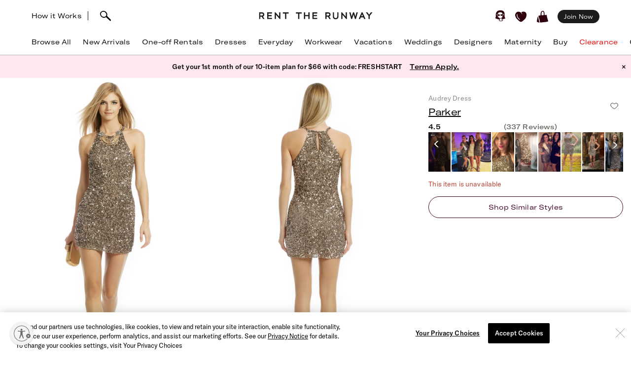

--- FILE ---
content_type: text/html; charset=utf-8
request_url: https://www.renttherunway.com/shop/designers/parker/audrey_dress
body_size: 93716
content:
<!DOCTYPE html><html data-sentry-element="Html" data-sentry-component="RtrDocument" data-sentry-source-file="_document.jsx"><head data-sentry-element="Head" data-sentry-source-file="_document.jsx"><title>Audrey Dress by Parker | Rent the Runway</title><meta name="description" content="Rent Audrey Dress by Parker only at Rent the Runway." data-sentry-element="meta" data-sentry-source-file="Head.jsx"/><meta charSet="utf-8" data-sentry-element="meta" data-sentry-source-file="Head.jsx"/><meta name="viewport" content="width=device-width, initial-scale=1.0, viewport-fit=cover" data-sentry-element="meta" data-sentry-source-file="Head.jsx"/><meta name="traceparent" content="00-9986faf6fea4948041cef15f64d4dd2a-45c666663dd8e0bb-01" data-sentry-element="meta" data-sentry-source-file="Head.jsx"/><link rel="apple-touch-icon" sizes="180x180" href="/images/mobile-icons/apple/apple-touch-icon.png"/><link rel="apple-touch-icon" sizes="192x192" href="/images/mobile-icons/apple/apple-touch-icon-192x192.png"/><link rel="apple-touch-icon" sizes="512x512" href="/images/mobile-icons/apple/apple-touch-icon-512x512.png"/><meta name="keywords" content="" data-sentry-element="meta" data-sentry-source-file="Head.jsx"/><meta name="facebook-domain-verification" content="wzp8ahbv04gsh1x52x97evab84j9rl" data-sentry-element="meta" data-sentry-source-file="Head.jsx"/><meta name="google-site-verification" content="9LS9sK1fnS0eCUgAQzVRbEQHoSiby2DwPn_SkHksVhU" data-sentry-element="meta" data-sentry-source-file="Head.jsx"/><link rel="canonical" href="https://www.renttherunway.com/shop/designers/parker/audrey_dress"/><meta property="og:site_name" content="Rent the Runway" data-sentry-element="meta" data-sentry-source-file="Head.jsx"/><meta property="og:type" content="website" data-sentry-element="meta" data-sentry-source-file="Head.jsx"/><meta property="og:image" content="productimages/front/1080x/a6/PK28.jpg"/><meta property="og:image:width" content="543"/><meta property="og:image:height" content="729"/><meta property="og:title" content="Parker Audrey Dress"/><meta property="og:description" content="Rent Audrey Dress by Parker only at Rent the Runway."/><meta property="og:url" content="https://www.renttherunway.com/shop/designers/parker/audrey_dress"/><meta property="twitter:site" content="@RentTheRunway" data-sentry-element="meta" data-sentry-source-file="Head.jsx"/><meta property="fb:app_id" content="142571992596" data-sentry-element="meta" data-sentry-source-file="Head.jsx"/><meta property="fb:pages" content="111580660349" data-sentry-element="meta" data-sentry-source-file="Head.jsx"/><meta name="uid" content="0" data-sentry-element="meta" data-sentry-source-file="Head.jsx"/><meta name="apple-itunes-app" content="app-id=672853806, affiliate-data=&quot;pt=451666&amp;ct=mweb-home&amp;mt=8”"/><link rel="dns-prefetch" href="//pc-ap.rtrcdn.com"/><meta name="branch:deeplink:$deeplink_path" content="rtr://product/PK28?presentationStyle=Modal&amp;navVisible=1"/><meta name="next-head-count" content="28"/><link rel="stylesheet" href="/next-rtr-css/assets/stylesheets/application.c182c6cb.css"/><link rel="stylesheet" href="/next-rtr-css/assets/stylesheets/tailwind.174bfc46.css"/><link rel="stylesheet" href="/next-rtr-css/assets/stylesheets/application-pdp.2b077985.css"/><style type="text/css">@media only screen and (max-width: 480px) {
            #reb-header[data-collapsed-menu="account"] .nav-group {
              display: none !important;
            }
          }</style><script>dataLayer = [];</script><link rel="preload" href="//sf-p.rtrcdn.com/_next/static/css/3255e61f9acb766e.css" as="style" crossorigin="anonymous"/><link rel="stylesheet" href="//sf-p.rtrcdn.com/_next/static/css/3255e61f9acb766e.css" crossorigin="anonymous" data-n-g=""/><link rel="preload" href="//sf-p.rtrcdn.com/_next/static/css/cbc125204cba2ebc.css" as="style" crossorigin="anonymous"/><link rel="stylesheet" href="//sf-p.rtrcdn.com/_next/static/css/cbc125204cba2ebc.css" crossorigin="anonymous" data-n-p=""/><link rel="preload" href="//sf-p.rtrcdn.com/_next/static/css/784c7a3c2aa0990a.css" as="style" crossorigin="anonymous"/><link rel="stylesheet" href="//sf-p.rtrcdn.com/_next/static/css/784c7a3c2aa0990a.css" crossorigin="anonymous"/><link rel="preload" href="//sf-p.rtrcdn.com/_next/static/css/a1ee324578b02919.css" as="style" crossorigin="anonymous"/><link rel="stylesheet" href="//sf-p.rtrcdn.com/_next/static/css/a1ee324578b02919.css" crossorigin="anonymous"/><noscript data-n-css=""></noscript><script defer="" crossorigin="anonymous" nomodule="" src="//sf-p.rtrcdn.com/_next/static/chunks/polyfills-42372ed130431b0a.js"></script><script defer="" src="//sf-p.rtrcdn.com/_next/static/chunks/9931.c3d2a2483bd52ba3.js" crossorigin="anonymous"></script><script defer="" src="//sf-p.rtrcdn.com/_next/static/chunks/135.1dc9aa0bb89b0e9e.js" crossorigin="anonymous"></script><script defer="" src="//sf-p.rtrcdn.com/_next/static/chunks/4238.1ff842d1cfedeac4.js" crossorigin="anonymous"></script><script defer="" src="//sf-p.rtrcdn.com/_next/static/chunks/9682.76dabd39414ce242.js" crossorigin="anonymous"></script><script defer="" src="//sf-p.rtrcdn.com/_next/static/chunks/7419-b669af443f922555.js" crossorigin="anonymous"></script><script defer="" src="//sf-p.rtrcdn.com/_next/static/chunks/7940.7ca669661ae003be.js" crossorigin="anonymous"></script><script defer="" src="//sf-p.rtrcdn.com/_next/static/chunks/6187.96dbffa4877ce2b5.js" crossorigin="anonymous"></script><script defer="" src="//sf-p.rtrcdn.com/_next/static/chunks/6191.7b681427732c8f54.js" crossorigin="anonymous"></script><script src="//sf-p.rtrcdn.com/_next/static/chunks/webpack-96bb65202016333d.js" defer="" crossorigin="anonymous"></script><script src="//sf-p.rtrcdn.com/_next/static/chunks/framework-20e77102735c0a40.js" defer="" crossorigin="anonymous"></script><script src="//sf-p.rtrcdn.com/_next/static/chunks/main-5e181a5e2f45749f.js" defer="" crossorigin="anonymous"></script><script src="//sf-p.rtrcdn.com/_next/static/chunks/pages/_app-6221d046d3089b60.js" defer="" crossorigin="anonymous"></script><script src="//sf-p.rtrcdn.com/_next/static/chunks/fec483df-21d50c4be4769508.js" defer="" crossorigin="anonymous"></script><script src="//sf-p.rtrcdn.com/_next/static/chunks/2237-03195453e396430f.js" defer="" crossorigin="anonymous"></script><script src="//sf-p.rtrcdn.com/_next/static/chunks/8737-ba0903ee21e5aacf.js" defer="" crossorigin="anonymous"></script><script src="//sf-p.rtrcdn.com/_next/static/chunks/9193-610ea7a0e214adb2.js" defer="" crossorigin="anonymous"></script><script src="//sf-p.rtrcdn.com/_next/static/chunks/9544-f84d6a3e0dc417af.js" defer="" crossorigin="anonymous"></script><script src="//sf-p.rtrcdn.com/_next/static/chunks/5793-485550b2aa3aaf45.js" defer="" crossorigin="anonymous"></script><script src="//sf-p.rtrcdn.com/_next/static/chunks/1543-50334546630ea8aa.js" defer="" crossorigin="anonymous"></script><script src="//sf-p.rtrcdn.com/_next/static/chunks/9475-d2a43f047379c49f.js" defer="" crossorigin="anonymous"></script><script src="//sf-p.rtrcdn.com/_next/static/chunks/258-96fe0b936c40875a.js" defer="" crossorigin="anonymous"></script><script src="//sf-p.rtrcdn.com/_next/static/chunks/804-f88f2733650838eb.js" defer="" crossorigin="anonymous"></script><script src="//sf-p.rtrcdn.com/_next/static/chunks/5365-62b258f76d74e332.js" defer="" crossorigin="anonymous"></script><script src="//sf-p.rtrcdn.com/_next/static/chunks/pages/shop/designers/%5BdesignerSlug%5D/%5BproductSlug%5D-465ab58e7359601b.js" defer="" crossorigin="anonymous"></script><script src="//sf-p.rtrcdn.com/_next/static/cbq6D91fow9abUNsVnHa3/_buildManifest.js" defer="" crossorigin="anonymous"></script><script src="//sf-p.rtrcdn.com/_next/static/cbq6D91fow9abUNsVnHa3/_ssgManifest.js" defer="" crossorigin="anonymous"></script></head><body><div id="__next"><div class="relative z-10"><div class="branch-journeys-top" data-test-id="branch-io-integration" data-sentry-component="BranchIOIntegrationComponent" data-sentry-source-file="branch-io-integration.jsx"></div><div class="tailwind-nav  bg-white border-b border-darkGray border-opacity-50 realtive overflow-visible " data-test-id="global-nav" data-sentry-component="Navigation" data-sentry-source-file="navigation.jsx"><div class="fixed top-0 w-full z-10" id="nav-top-bar"><div class="pl-3 pr-3 xl:pl-16 xl:pr-16 h-12 md:h-16 grid grid-cols-3 md:grid-cols-[1fr_auto_1fr] items-center  bg-white transition-all border-none" data-test-id="top-bar-inner"><div class="col-span-1 z-10"><div class="search-bar--desktop flex items-center"><div class="hidden lg:inline-block lg:opacity-100 md:inline-block md:transition-all md:duration-700 md:ease-in-out"><a href="/how_renting_works" data-heap-component-type="link" data-heap-component-label="how-it-works" data-heap-component-location="top-nav" data-test-id="how-it-works">How it Works</a><span class="border-l ml-3 mr-6"></span></div><div class="pr-6 flex"><div class="flex items-center"><button class="md:hidden" data-test-id="hamburger-btn"><span class="!block"><svg xmlns="http://www.w3.org/2000/svg" width="20" height="17" viewBox="0 0 20 17" fill="none" data-sentry-element="Hamburger" data-sentry-source-file="navigation.jsx"><path fill-rule="evenodd" clip-rule="evenodd" d="M0 1.643a.75.75 0 01.75-.75h18.286a.75.75 0 010 1.5H.75a.75.75 0 01-.75-.75zM0 8.5a.75.75 0 01.75-.75h18.286a.75.75 0 010 1.5H.75A.75.75 0 010 8.5zm.75 6.107a.75.75 0 000 1.5h18.286a.75.75 0 100-1.5H.75z" fill="#000"></path></svg></span><span class="hidden"><svg xmlns="http://www.w3.org/2000/svg" width="16" height="17" viewBox="0 0 16 17" fill="none" class="w-5" data-sentry-element="CloseIcon" data-sentry-source-file="navigation.jsx"><path fill-rule="evenodd" clip-rule="evenodd" d="M15.983 15l-1.5 1.5L8 10l-6.5 6.483-1.5-1.5 6.5-6.5L.017 2l1.5-1.5L8 7 14.5.517l1.5 1.5L9.5 8.5l6.483 6.5z" fill="#000"></path></svg></span></button><div class="md:hidden pl-4"></div></div><div class="inline-block"><div data-test-id="searchbar-wrapper" class="hidden md:flex md:!-pl-4 items-center md:w-full !h-9 md:!h-11" data-sentry-component="SearchBar" data-sentry-source-file="search-bar.jsx"><button data-heap-component-type="button" data-heap-component-label="search" data-heap-component-location="top-nav" data-test-id="searchbar-button" class="hidden  md:block relative z-10 undefined md:ml-0"><svg data-test-id="searchbar-icon" id="search-icon" width="22" height="21" viewBox="0 0 22 21" role="img" aria-labelledby="title" fill="currentColor" data-sentry-element="svg" data-sentry-component="SearchIcon" data-sentry-source-file="search-icon.tsx"><title>Search</title><path d="M0.0465412 5.57589C0.383596 2.72027 2.46211 0.679213 5.60796 0.117453L5.69223 0.103409C8.03289 -0.331955 10.631 0.627718 12.4755 2.59856C14.2637 4.50386 14.994 6.97092 14.4276 9.18051C14.3808 9.39117 14.3199 9.60183 14.2544 9.80313C14.2169 9.90612 14.1795 10.0044 14.1373 10.1027C15.2094 11.3807 16.7168 12.86 18.1773 14.2878C19.3149 15.402 20.3869 16.4553 21.2342 17.3869C21.7632 17.9721 22.0301 18.5713 21.9973 19.1283C21.9739 19.5543 21.9552 19.7276 21.5994 20.0412C21.3794 20.2378 21.1687 20.2612 20.8082 20.2612C20.3635 20.2612 19.8064 20.0225 19.137 19.325C18.1305 18.281 16.9696 17.2699 15.8507 16.2915C14.5446 15.1539 13.1964 13.9789 12.0448 12.7009C12.0027 12.7336 11.9652 12.7617 11.9231 12.7898C11.6469 12.9818 11.3473 13.1503 11.0336 13.3048C10.0271 13.7869 8.9083 14.0304 7.80819 14.0304C6.76893 14.0304 5.74372 13.815 4.84491 13.3797C1.63819 11.9706 -0.332647 8.76387 0.0465412 5.57589ZM2.36848 8.92772C3.51073 11.5633 5.69223 12.0408 7.88309 12.1672C7.97672 12.1719 8.06566 12.1719 8.15461 12.1719C8.69296 12.1719 9.22195 12.0783 9.73222 11.8957C10.5842 11.5867 11.689 11.0109 12.1384 10.0325C12.5036 9.22732 12.63 8.41277 12.6674 7.86974C12.6768 7.75271 12.6815 7.64035 12.6815 7.52332C12.6815 7.03178 12.5972 6.55428 12.4427 6.10019C11.8997 4.55536 10.7668 3.25395 9.07683 2.22873C7.46177 1.25034 4.43295 1.77464 3.35624 2.88412C1.44626 4.85028 1.21687 6.25936 2.36848 8.92772Z" data-sentry-element="path" data-sentry-source-file="search-icon.tsx"></path></svg></button><div data-test-id="searchbar-field-wrapper" class="absolute !-ml-4 md:!-ml-2 w-full md:w-[260px] !h-[34px]" data-sentry-component="SearchField" data-sentry-source-file="search-field.jsx"><form id="search-bar-form" action="/products" method="get"><input data-test-id="searchbar-field" id="search-bar-input" class="!pl-10 !h-[34px] !border-none !rounded-xl !bg-[#EFEFEF] !text-md !placeholder-black !text-black
            md:opacity-0 
              md:transition-all md:duration-700 md:ease-in-out" name="filters[searchText]" autoComplete="off" placeholder="Search item, trend or occasion" value=""/></form></div></div></div></div></div></div><div class="flex justify-center"><a href="/" class="nav-logo-inner" id="nav-logo-desktop"><span class="transition-opacity duration-500 ease-in-out opacity-0 relative lg:opacity-100 nav-logo-inner"><svg xmlns="http://www.w3.org/2000/svg" width="231" height="14" viewBox="0 0 231 14" fill="none" data-sentry-element="RtrLogo" data-sentry-source-file="navigation.jsx"><g clip-path="url(#rtr-logo-tw_svg__clip0_237_1359)" fill="#1C1C1C"><path d="M16.925 13.618h9.72v-2.443H19.42V7.901h6.549V5.458h-6.55V2.443h7.226V.052h-9.72v13.566zM41.354 8.68L33.87.052h-1.56v13.566h2.547V4.99l7.537 8.628h1.455V.052h-2.495V8.68zM11.155 4.47c0-2.599-1.819-4.418-4.418-4.418H.5v13.566h2.547V8.836h2.65l3.171 4.782h2.86l-3.275-4.99c1.61-.571 2.702-2.287 2.702-4.158zM6.633 6.393H3.047V2.495h3.638c1.248 0 1.872 1.04 1.872 2.027 0 1.144-.728 1.871-1.924 1.871zM145.569 4.47c0-2.599-1.819-4.418-4.418-4.418h-6.237v13.566h2.546V8.836h2.651l3.171 4.782h2.859l-3.275-4.99c1.559-.571 2.703-2.287 2.703-4.158zm-4.522 1.923h-3.587V2.495h3.639c1.247 0 1.871 1.04 1.871 2.027 0 1.144-.728 1.871-1.923 1.871zM48.683 2.443h4.626v11.175h2.547V2.443h4.574V.052H48.683v2.391zM108.821 13.566h9.772v-2.39h-7.225V7.848h6.549V5.406h-6.549V2.39h7.225V0h-9.772v13.566zM100.453 5.406h-6.342V0h-2.547v13.566h2.547v-5.77h6.342v5.77h2.546V0h-2.546v5.406zM75.14 2.391h4.626v11.175h2.546V2.391h4.574V0H75.14v2.391zM176.288 8.68L168.803 0h-1.559v13.618h2.546V4.99l7.485 8.576.052.052h1.508V0h-2.547v8.68zM195.935 8.368L193.232 0h-2.131l-2.703 8.368L186.111 0h-2.547l3.691 13.462.052.156h1.871l2.963-9.096 2.962 9.096h1.872L200.717 0h-2.547l-2.235 8.368zM208.566.052l-5.978 13.566h2.755l1.507-3.378h5.302l1.559 3.378h2.755L210.437.052h-1.871zm-.78 7.745l1.715-3.95 1.767 3.95h-3.482zM227.277.052l-3.482 4.73-3.483-4.73h-3.222l5.457 6.965v6.601h2.495V7.017L230.5.052h-3.223zM159.135 8.109c0 2.338-1.195 3.638-3.275 3.638-2.079 0-3.326-1.351-3.326-3.742V.052h-2.391v8.057c0 3.742 2.079 5.873 5.665 5.873 3.587 0 5.77-2.183 5.77-5.977V.052h-2.391v8.057h-.052z"></path></g><defs><clipPath id="rtr-logo-tw_svg__clip0_237_1359"><path fill="#fff" transform="translate(.5)" d="M0 0h230v13.982H0z"></path></clipPath></defs></svg></span><span class="transition-opacity duration-500 ease-in-out opacity-100 absolute lg:opacity-0 nav-logo-inner"><svg xmlns="http://www.w3.org/2000/svg" width="47" height="14" viewBox="0 0 47 14" fill="none" data-sentry-element="RtrLogoMobile" data-sentry-source-file="navigation.jsx"><path d="M10.655 4.418C10.655 1.82 8.836 0 6.237 0H0v13.566h2.547V8.784h2.65l3.171 4.782h2.86l-3.275-4.99c1.61-.571 2.702-2.287 2.702-4.158zM6.133 6.341H2.547V2.443h3.638c1.248 0 1.872 1.04 1.872 2.027 0 1.144-.728 1.871-1.924 1.871zM45.63 4.418C45.63 1.82 43.81 0 41.21 0h-6.237v13.566h2.547V8.784h2.65l3.172 4.782H46.2l-3.274-4.99c1.559-.571 2.703-2.287 2.703-4.158zm-4.523 1.923h-3.586V2.443h3.638c1.248 0 1.872 1.04 1.872 2.027 0 1.144-.728 1.871-1.924 1.871zM17.227 2.391h4.626v11.175H24.4V2.391h4.574V0H17.227v2.391z" fill="#000"></path></svg></span></a></div><div class="flex justify-end items-center"><div class="flex !leading-10 md:!leading-16"><div class="flex items-center justify-end"><div class="hidden md:block"></div><div class="md:!ml-3"><ul id="user-menu" class="!leading-10 md:!leading-16"><li id="user-menu-item-hearts" class="user-menu-item-with-submenu relative m-0 py-0 px-2.5 whitespace-nowrap [&amp;&gt;button.undownarrow]:!bottom-[10px]" data-test-id="user-menu-hearts-icon"><a data-heap-component-type="link" data-heap-component-label="hearts" data-heap-component-location="top nav" href="/legacy-hearts?nav_location=my_hearts&amp;amp;action=click_heartCount&amp;amp;object_type=top_nav"><svg data-test-id="user-menu-hearts-icon__icon" class="hover:opacity-70 text-deepWine" width="24" height="24" viewBox="0 0 24 24" xmlns="http://www.w3.org/2000/svg" role="img" aria-labelledby="title" fill="currentColor" data-sentry-element="svg" data-sentry-component="CurvyHeartIcon" data-sentry-source-file="curvy-heart-icon.tsx"><title>Hearts</title><path d="M20.3843 2.46033C18.6543 1.33033 16.3743 1.25033 13.9543 2.21033L13.6543 2.33033C12.1043 2.96033 12.7343 3.64033 12.7343 3.64033C13.2743 4.28033 13.9443 5.07033 14.2443 5.81033C14.4643 6.36033 14.2843 6.77033 13.9943 6.70033C13.6643 6.63033 13.6343 6.33033 13.4443 5.98033C13.1843 5.53033 12.9643 5.07033 12.6343 4.66033C12.2643 4.19033 11.7943 3.68033 11.3343 3.30033C10.6343 2.72033 9.9143 2.40033 9.0543 2.10033C8.3343 1.86033 7.5843 1.70033 6.8343 1.65033C5.5043 1.57033 4.1543 1.88033 3.1143 2.74033C0.644304 4.76033 -0.455696 7.48033 0.174304 10.0303C1.3643 14.9003 5.0243 18.1503 8.6543 21.0703C9.7143 21.9203 10.7143 22.2503 11.6343 22.2503C13.4843 22.2503 15.0543 20.9103 16.3043 19.8403C16.6343 19.5603 16.9543 19.2903 17.2743 19.0503C21.2043 15.9903 23.2043 12.1403 23.0743 7.91033C22.9943 5.48033 22.0443 3.54033 20.3843 2.46033ZM9.5143 17.6803C9.3943 17.8503 9.2043 17.9503 9.0143 17.9503C8.8843 17.9503 8.7643 17.9103 8.6543 17.8403C4.6343 15.0703 2.9043 11.6003 3.3743 7.23033C3.4143 6.89033 3.7243 6.64033 4.0543 6.68033C4.3943 6.72033 4.6443 7.02033 4.6043 7.36033C4.1843 11.2403 5.7343 14.3403 9.3643 16.8203C9.63431 17.0203 9.7143 17.4003 9.5143 17.6803Z" data-sentry-element="path" data-sentry-source-file="curvy-heart-icon.tsx"></path></svg></a></li><li id="menu-item-my-bag" class="flex align-center relative m-0 py-0 px-2.5 whitespace-nowrap"><button class="user-menu-item-cart" data-heap-component-type="button" data-heap-component-label="bag" data-heap-component-location="top nav" data-test-id="menu-item-my-bag"><svg data-test-id="menu-item-my-bag__cart-icon" class="hover:opacity-70 text-deepWine" width="24" height="24" viewBox="0 0 24 24" xmlns="http://www.w3.org/2000/svg" role="img" aria-labelledby="title" fill="currentColor" data-sentry-element="svg" data-sentry-component="BagIcon" data-sentry-source-file="bag-icon.tsx"><title>Bag</title><path d="M5.26805 23.5794C5.23019 24.4659 0.8821 22.3718 0.157181 22.1608C0.0467475 22.1124 -0.0155687 21.9983 0.00336277 21.8842C0.240795 20.3506 0.149767 19.1274 0.5 17.6691C1.00721 15.7016 1.4431 13.106 2 11.1691C2.02603 11.0759 2.17038 11.0834 2.18537 11.1788C3.13668 15.3113 4.52578 19.4185 5.26884 23.5787L5.26805 23.5794Z" data-sentry-element="path" data-sentry-source-file="bag-icon.tsx"></path><path d="M22.1367 17.8128C21.2303 14.7561 20.2971 11.6062 19.9461 8.33322C19.9343 8.22214 19.8294 8.14311 19.7126 8.15802C18.8899 8.26612 16.0537 8.70913 15.7572 8.53542C15.6933 8.4892 15.4172 8.34158 15.5 7.6691C15.7272 5.32585 15.7544 -1.12177 11 0.169136C8.04984 1.28969 7.88281 3.41934 7.62408 5.81254C7.59963 6.88985 7.52311 7.97909 7.52627 9.06833C7.47736 9.42917 4.7883 9.48956 3.83462 9.66253C2.58278 9.88992 4.49802 14.3393 4.69759 15.4837C8.00981 24.9693 3.42444 24.062 12.8571 23.092C16.1306 22.7312 19.6527 22.6059 22.7582 21.4242C22.8963 21.372 22.9894 21.2468 22.9972 21.1066C23.0509 20.0897 22.3055 18.8476 22.1359 17.8143L22.1367 17.8128ZM13.8857 8.34441C13.8936 8.53601 13.7603 8.70599 13.5615 8.74625C12.4705 8.96843 9.49053 9.17909 9.5 8.66914C9.39272 6.39374 9.45661 4.82735 9.73349 3.71873C10.1484 1.44333 12.5921 0.375103 13.5 2.66914C14.1366 4.67838 13.8013 6.321 13.8857 8.34441Z" data-sentry-element="path" data-sentry-source-file="bag-icon.tsx"></path></svg><div class="absolute top-1/4"></div></button></li></ul></div></div><div class="hidden md:block md:[&amp;&gt;div]:!ml-2 md:[&amp;&gt;a]:!ml-2 customer-offer-item"></div></div></div></div></div><div style="margin-top:64px" class="pl-0 pr-0 md:pl-3 md:pr-3 xl:pl-16 xl:pr-16 overflow-x-auto"><nav data-sentry-component="NavItems" data-sentry-source-file="nav-items.jsx"><ul class="flex md:justify-between w-full" data-test-id="nav-items"><li class="text-md md:text-md m-3 md:pt-0 md:mb-0 md:pb-4 md:first:ml-0 md:last:mr-0 md:ml-3 md:mr-3 text-center nowrap md:border-b border-[transparent] hover:border-black transition-200 duration-200 hover:text-darkGray hover:bg-gray-100 md:hover:bg-transparent md:hover:text-darkGray "><a href="/products?sort=newest" class="nav-link duration-200 sm:hover:text-darkGray nav-item w-full "><span class="nav-item-label">Browse All</span></a></li><li class="text-md md:text-md m-3 md:pt-0 md:mb-0 md:pb-4 md:first:ml-0 md:last:mr-0 md:ml-3 md:mr-3 text-center nowrap md:border-b border-[transparent] hover:border-black transition-200 duration-200 hover:text-darkGray hover:bg-gray-100 md:hover:bg-transparent md:hover:text-darkGray "><a href="/shop/new_arrivals_app/products" class="nav-link duration-200 sm:hover:text-darkGray nav-item w-full "><span class="nav-item-label">New Arrivals</span></a></li><li class="text-md md:text-md m-3 md:pt-0 md:mb-0 md:pb-4 md:first:ml-0 md:last:mr-0 md:ml-3 md:mr-3 text-center nowrap md:border-b border-[transparent] hover:border-black transition-200 duration-200 hover:text-darkGray hover:bg-gray-100 md:hover:bg-transparent md:hover:text-darkGray "><a href="/shop/event_rentals/products?show_reserve=true" class="nav-link duration-200 sm:hover:text-darkGray nav-item w-full "><span class="nav-item-label">One-off Rentals</span></a></li><li class="text-md md:text-md m-3 md:pt-0 md:mb-0 md:pb-4 md:first:ml-0 md:last:mr-0 md:ml-3 md:mr-3 text-center nowrap md:border-b border-[transparent] hover:border-black transition-200 duration-200 hover:text-darkGray hover:bg-gray-100 md:hover:bg-transparent md:hover:text-darkGray "><a href="/c/dresses" class="nav-link duration-200 sm:hover:text-darkGray nav-item w-full "><span class="nav-item-label">Dresses</span></a></li><li class="text-md md:text-md m-3 md:pt-0 md:mb-0 md:pb-4 md:first:ml-0 md:last:mr-0 md:ml-3 md:mr-3 text-center nowrap md:border-b border-[transparent] hover:border-black transition-200 duration-200 hover:text-darkGray hover:bg-gray-100 md:hover:bg-transparent md:hover:text-darkGray "><a href="/shop/everyday_clothing/products" class="nav-link duration-200 sm:hover:text-darkGray nav-item w-full "><span class="nav-item-label">Everyday</span></a></li><li class="text-md md:text-md m-3 md:pt-0 md:mb-0 md:pb-4 md:first:ml-0 md:last:mr-0 md:ml-3 md:mr-3 text-center nowrap md:border-b border-[transparent] hover:border-black transition-200 duration-200 hover:text-darkGray hover:bg-gray-100 md:hover:bg-transparent md:hover:text-darkGray "><a href="/shop/work_clothing/products" class="nav-link duration-200 sm:hover:text-darkGray nav-item w-full "><span class="nav-item-label">Workwear</span></a></li><li class="text-md md:text-md m-3 md:pt-0 md:mb-0 md:pb-4 md:first:ml-0 md:last:mr-0 md:ml-3 md:mr-3 text-center nowrap md:border-b border-[transparent] hover:border-black transition-200 duration-200 hover:text-darkGray hover:bg-gray-100 md:hover:bg-transparent md:hover:text-darkGray "><a href="/shop/vacation_clothing/products" class="nav-link duration-200 sm:hover:text-darkGray nav-item w-full "><span class="nav-item-label">Vacations</span></a></li><li class="text-md md:text-md m-3 md:pt-0 md:mb-0 md:pb-4 md:first:ml-0 md:last:mr-0 md:ml-3 md:mr-3 text-center nowrap md:border-b border-[transparent] hover:border-black transition-200 duration-200 hover:text-darkGray hover:bg-gray-100 md:hover:bg-transparent md:hover:text-darkGray "><a href="/c/wedding-guest-dresses?show_reserve=true" class="nav-link duration-200 sm:hover:text-darkGray nav-item w-full "><span class="nav-item-label">Weddings</span></a></li><li class="text-md md:text-md m-3 md:pt-0 md:mb-0 md:pb-4 md:first:ml-0 md:last:mr-0 md:ml-3 md:mr-3 text-center nowrap md:border-b border-[transparent] hover:border-black transition-200 duration-200 hover:text-darkGray hover:bg-gray-100 md:hover:bg-transparent md:hover:text-darkGray "><a href="/designers" class="nav-link duration-200 sm:hover:text-darkGray nav-item w-full "><span class="nav-item-label">Designers</span></a></li><li class="text-md md:text-md m-3 md:pt-0 md:mb-0 md:pb-4 md:first:ml-0 md:last:mr-0 md:ml-3 md:mr-3 text-center nowrap md:border-b border-[transparent] hover:border-black transition-200 duration-200 hover:text-darkGray hover:bg-gray-100 md:hover:bg-transparent md:hover:text-darkGray "><a href="/shop/all_maternity/products" class="nav-link duration-200 sm:hover:text-darkGray nav-item w-full "><span class="nav-item-label">Maternity</span></a></li><li class="text-md md:text-md m-3 md:pt-0 md:mb-0 md:pb-4 md:first:ml-0 md:last:mr-0 md:ml-3 md:mr-3 text-center nowrap md:border-b border-[transparent] hover:border-black transition-200 duration-200 hover:text-darkGray hover:bg-gray-100 md:hover:bg-transparent md:hover:text-darkGray "><a href="/buy/products" class="nav-link duration-200 sm:hover:text-darkGray nav-item w-full "><span class="nav-item-label">Buy</span></a></li><li class="text-md md:text-md m-3 md:pt-0 md:mb-0 md:pb-4 md:first:ml-0 md:last:mr-0 md:ml-3 md:mr-3 text-center nowrap md:border-b border-[transparent] hover:border-black transition-200 duration-200 hover:text-darkGray hover:bg-gray-100 md:hover:bg-transparent md:hover:text-darkGray "><a href="/clearance/products" class="nav-link duration-200 sm:hover:text-darkGray nav-item w-full "><span class="nav-item-label" style="color:#E60000">Clearance</span></a></li><li class="text-md md:text-md m-3 md:pt-0 md:mb-0 md:pb-4 md:first:ml-0 md:last:mr-0 md:ml-3 md:mr-3 text-center nowrap md:border-b border-[transparent] hover:border-black transition-200 duration-200 hover:text-darkGray hover:bg-gray-100 md:hover:bg-transparent md:hover:text-darkGray "><a href="/content/gift-card" class="nav-link duration-200 sm:hover:text-darkGray nav-item w-full "><span class="nav-item-label">Gift Cards</span></a></li></ul></nav></div><div style="min-height:calc(100dvh - 64px);max-height:calc(100dvh - 64px);top:64px" class="bg-white duration-200 fixed z-10 grid grid-rows-[auto,1fr,auto] w-screen md:hidden  -left-[110%]" data-test-id="hamburger-menu"><div data-test-id="searchbar-wrapper" class="hidden md:flex md:!-pl-4 items-center md:w-full !h-9 md:!h-11" data-sentry-component="SearchBar" data-sentry-source-file="search-bar.jsx"><button data-heap-component-type="button" data-heap-component-label="search" data-heap-component-location="top-nav" data-test-id="searchbar-button" class="hidden  md:block relative z-10 false md:ml-0"><svg data-test-id="searchbar-icon" id="search-icon" width="22" height="21" viewBox="0 0 22 21" role="img" aria-labelledby="title" fill="currentColor" data-sentry-element="svg" data-sentry-component="SearchIcon" data-sentry-source-file="search-icon.tsx"><title>Search</title><path d="M0.0465412 5.57589C0.383596 2.72027 2.46211 0.679213 5.60796 0.117453L5.69223 0.103409C8.03289 -0.331955 10.631 0.627718 12.4755 2.59856C14.2637 4.50386 14.994 6.97092 14.4276 9.18051C14.3808 9.39117 14.3199 9.60183 14.2544 9.80313C14.2169 9.90612 14.1795 10.0044 14.1373 10.1027C15.2094 11.3807 16.7168 12.86 18.1773 14.2878C19.3149 15.402 20.3869 16.4553 21.2342 17.3869C21.7632 17.9721 22.0301 18.5713 21.9973 19.1283C21.9739 19.5543 21.9552 19.7276 21.5994 20.0412C21.3794 20.2378 21.1687 20.2612 20.8082 20.2612C20.3635 20.2612 19.8064 20.0225 19.137 19.325C18.1305 18.281 16.9696 17.2699 15.8507 16.2915C14.5446 15.1539 13.1964 13.9789 12.0448 12.7009C12.0027 12.7336 11.9652 12.7617 11.9231 12.7898C11.6469 12.9818 11.3473 13.1503 11.0336 13.3048C10.0271 13.7869 8.9083 14.0304 7.80819 14.0304C6.76893 14.0304 5.74372 13.815 4.84491 13.3797C1.63819 11.9706 -0.332647 8.76387 0.0465412 5.57589ZM2.36848 8.92772C3.51073 11.5633 5.69223 12.0408 7.88309 12.1672C7.97672 12.1719 8.06566 12.1719 8.15461 12.1719C8.69296 12.1719 9.22195 12.0783 9.73222 11.8957C10.5842 11.5867 11.689 11.0109 12.1384 10.0325C12.5036 9.22732 12.63 8.41277 12.6674 7.86974C12.6768 7.75271 12.6815 7.64035 12.6815 7.52332C12.6815 7.03178 12.5972 6.55428 12.4427 6.10019C11.8997 4.55536 10.7668 3.25395 9.07683 2.22873C7.46177 1.25034 4.43295 1.77464 3.35624 2.88412C1.44626 4.85028 1.21687 6.25936 2.36848 8.92772Z" data-sentry-element="path" data-sentry-source-file="search-icon.tsx"></path></svg></button><div data-test-id="searchbar-field-wrapper" class="absolute !-ml-4 md:!-ml-2 w-full md:w-[260px] !h-[34px]" data-sentry-component="SearchField" data-sentry-source-file="search-field.jsx"><form id="search-bar-form" action="/products" method="get"><input data-test-id="searchbar-field" id="search-bar-input--mobile" class="!pl-10 !h-[34px] !border-none !rounded-xl !bg-[#EFEFEF] !text-md !placeholder-black !text-black
            md:opacity-100 
              md:transition-all md:duration-700 md:ease-in-out" name="filters[searchText]" autoComplete="off" placeholder="Search item, trend or occasion" value=""/></form></div></div><div class="flex-grow-1 overflow-y-scroll" data-test-id="mobile-nav-links"><nav data-sentry-component="NavItems" data-sentry-source-file="nav-items.jsx"><ul class="grid" data-test-id="nav-items"><li class="text-mdmd:pt-0 md:pb-4 md:pl-0 md:pr-0 nowrap border-b border-darkGray border-opacity-20 "><a href="/products?sort=newest" class="nav-link duration-200 sm:hover:text-darkGray nav-item w-full p-4 grid grid-cols-[1fr_auto] items-center"><span class="nav-item-label">Browse All</span></a></li><li class="text-mdmd:pt-0 md:pb-4 md:pl-0 md:pr-0 nowrap border-b border-darkGray border-opacity-20 "><a href="/shop/new_arrivals_app/products" class="nav-link duration-200 sm:hover:text-darkGray nav-item w-full p-4 grid grid-cols-[1fr_auto] items-center"><span class="nav-item-label">New Arrivals</span></a></li><li class="text-mdmd:pt-0 md:pb-4 md:pl-0 md:pr-0 nowrap border-b border-darkGray border-opacity-20 "><a href="/shop/event_rentals/products?show_reserve=true" class="nav-link duration-200 sm:hover:text-darkGray nav-item w-full p-4 grid grid-cols-[1fr_auto] items-center"><span class="nav-item-label">One-off Rentals</span></a></li><li class="text-mdmd:pt-0 md:pb-4 md:pl-0 md:pr-0 nowrap border-b border-darkGray border-opacity-20 "><a href="/c/dresses" class="nav-link duration-200 sm:hover:text-darkGray nav-item w-full p-4 grid grid-cols-[1fr_auto] items-center"><span class="nav-item-label">Dresses</span></a></li><li class="text-mdmd:pt-0 md:pb-4 md:pl-0 md:pr-0 nowrap border-b border-darkGray border-opacity-20 "><a href="/shop/everyday_clothing/products" class="nav-link duration-200 sm:hover:text-darkGray nav-item w-full p-4 grid grid-cols-[1fr_auto] items-center"><span class="nav-item-label">Everyday</span></a></li><li class="text-mdmd:pt-0 md:pb-4 md:pl-0 md:pr-0 nowrap border-b border-darkGray border-opacity-20 "><a href="/shop/work_clothing/products" class="nav-link duration-200 sm:hover:text-darkGray nav-item w-full p-4 grid grid-cols-[1fr_auto] items-center"><span class="nav-item-label">Workwear</span></a></li><li class="text-mdmd:pt-0 md:pb-4 md:pl-0 md:pr-0 nowrap border-b border-darkGray border-opacity-20 "><a href="/shop/vacation_clothing/products" class="nav-link duration-200 sm:hover:text-darkGray nav-item w-full p-4 grid grid-cols-[1fr_auto] items-center"><span class="nav-item-label">Vacations</span></a></li><li class="text-mdmd:pt-0 md:pb-4 md:pl-0 md:pr-0 nowrap border-b border-darkGray border-opacity-20 "><a href="/c/wedding-guest-dresses?show_reserve=true" class="nav-link duration-200 sm:hover:text-darkGray nav-item w-full p-4 grid grid-cols-[1fr_auto] items-center"><span class="nav-item-label">Weddings</span></a></li><li class="text-mdmd:pt-0 md:pb-4 md:pl-0 md:pr-0 nowrap border-b border-darkGray border-opacity-20 "><a href="/designers" class="nav-link duration-200 sm:hover:text-darkGray nav-item w-full p-4 grid grid-cols-[1fr_auto] items-center"><span class="nav-item-label">Designers</span></a></li><li class="text-mdmd:pt-0 md:pb-4 md:pl-0 md:pr-0 nowrap border-b border-darkGray border-opacity-20 "><a href="/shop/all_maternity/products" class="nav-link duration-200 sm:hover:text-darkGray nav-item w-full p-4 grid grid-cols-[1fr_auto] items-center"><span class="nav-item-label">Maternity</span></a></li><li class="text-mdmd:pt-0 md:pb-4 md:pl-0 md:pr-0 nowrap border-b border-darkGray border-opacity-20 "><a href="/buy/products" class="nav-link duration-200 sm:hover:text-darkGray nav-item w-full p-4 grid grid-cols-[1fr_auto] items-center"><span class="nav-item-label">Buy</span></a></li><li class="text-mdmd:pt-0 md:pb-4 md:pl-0 md:pr-0 nowrap border-b border-darkGray border-opacity-20 "><a href="/clearance/products" class="nav-link duration-200 sm:hover:text-darkGray nav-item w-full p-4 grid grid-cols-[1fr_auto] items-center"><span class="nav-item-label" style="color:#E60000">Clearance</span></a></li><li class="text-mdmd:pt-0 md:pb-4 md:pl-0 md:pr-0 nowrap border-b border-darkGray border-opacity-20 "><a href="/content/gift-card" class="nav-link duration-200 sm:hover:text-darkGray nav-item w-full p-4 grid grid-cols-[1fr_auto] items-center"><span class="nav-item-label">Gift Cards</span></a></li></ul></nav></div><div class="mobile-nav-footer-container flex-grow flex flex-col justify-center bg-white border-t border-darkGray border-opacity-20 p-4" data-test-id="mobile-nav-footer-container"><div></div><div class="grid grid-cols-2 text-md justify-items-center" data-sentry-component="MobileSideNavFooter" data-sentry-source-file="mobile-sidenav-footer.jsx"><div><a href="/how_renting_works" class="justify-self-end" data-test-id="how-it-works--mobile">How it Works</a></div><div><a href="/help/faq?_=1&amp;customerpromise=true&amp;placement=banner" class="justify-self-center" data-test-id="contact-us--mobile">Contact us</a></div></div></div></div></div><div class="promo-banner"></div></div><div id="page-content"><div class="page-content-wrapper"><div style="display:none" data-sentry-component="cdnEmbeds" data-sentry-source-file="cdnEmbeds.jsx"><script id="cdn-script" type="application/json">{ "predictedZip": "43230" }</script></div><script type="text/javascript">
              function OptanonWrapper() {
                window.dispatchEvent(new CustomEvent("oneTrustLoadEvent"));
              }
            </script><script type="application/ld+json">{"@context":"https://schema.org","@type":"Organization","name":"Rent The Runway","url":"https://www.renttherunway.com/","logo":"https://www.renttherunway.com/images/sprites/reb/svg/rtr_logo.svg"}</script><script type="application/ld+json" id="product-schema">{"@context":"https://schema.org/","@type":"Product","name":"Audrey Dress","image":"https://pc-ap.rtrcdn.com/productimages/front/1080x/a6/PK28.jpg","description":"Shine bright! This sequin mini by Parker is a knockout choice for dancing the night away with your girls! . \n    Gold Sequins and bead embellishment on Mesh (100% Viscose). Sleeveless. High halter neckline. Pencil skirt. Hidden side zipper with hook-and-eye closure. Black keyhole neck with hook-and-eye closure. Lined.  35” from shoulder to hem. Imported.. \n    .","sku":"PK28","brand":{"@type":"Brand","name":"Parker"},"offers":{"@type":"Offer","url":"https://www.renttherunway.com/shop/designers/parker/audrey_dress","priceCurrency":"USD","availability":"https://schema.org/OutOfStock","price":128},"category":"CasualDresses","size":"XS/US 0, S/US 2-4, M/US 6-8, L/US 10-12","color":"Gold","audience":{"@type":"PeopleAudience","suggestedGender":"female","suggestedAge":["adult"]},"aggregateRating":{"@type":"AggregateRating","ratingValue":"4.5","bestRating":5,"reviewCount":337}}</script><script>
            function loadGoogleTagManager() {
              window.dispatchEvent(new CustomEvent("googleTagManagerLoadEvent"));
            }
          </script><noscript><iframe title="gtm" data-src="//www.googletagmanager.com/ns.html?id=GTM-TZS348" class="optanon-category-C0004" height="0" width="0" style="display:none;visibility:hidden"></iframe></noscript><script>
            function loadTatari() {
              window.dispatchEvent(new CustomEvent("tatariLoadEvent"));
            }
          </script><div class="pdp-content" data-sentry-component="PDP" data-sentry-source-file="pdp.jsx"><div data-test-id="universal_pdp" class="pdp-main-section media-query-layout"><div class="product-images" data-test-id="pdp-imagery-container"><button class="button-img-wrapper" data-sentry-component="renderProductImageAsButton" data-sentry-source-file="pdp-feature-image.jsx"><div class="relative inline-block" data-sentry-component="renderProductImage" data-sentry-source-file="pdp-feature-image.jsx"><img alt="Audrey Dress by Parker 0" class="featured-image" loading="eager" sizes="(max-width: 480px) 80vw, (max-width: 1024px) 50vw, 1080px" src="https://pc-ap.rtrcdn.com/productimages/front/1080x/a6/PK28.jpg?auto=webp&amp;optimize=medium&amp;width=1080" srcSet="https://pc-ap.rtrcdn.com/productimages/front/1080x/a6/PK28.jpg?auto=webp&amp;optimize=medium&amp;width=480 480w, https://pc-ap.rtrcdn.com/productimages/front/1080x/a6/PK28.jpg?auto=webp&amp;optimize=medium&amp;width=800 800w, https://pc-ap.rtrcdn.com/productimages/front/1080x/a6/PK28.jpg?auto=webp&amp;optimize=medium&amp;width=1080 1080w" itemProp="image" fetchPriority="high" draggable="false" data-test-id="image"/></div></button><button class="button-img-wrapper" data-sentry-component="renderProductImageAsButton" data-sentry-source-file="pdp-feature-image.jsx"><div class="relative inline-block" data-sentry-component="renderProductImage" data-sentry-source-file="pdp-feature-image.jsx"><img alt="Audrey Dress by Parker 1" class="featured-image" loading="eager" sizes="(max-width: 480px) 80vw, (max-width: 1024px) 50vw, 1080px" src="https://pc-ap.rtrcdn.com/productimages/back/1080x/a6/PK28.jpg?auto=webp&amp;optimize=medium&amp;width=1080" srcSet="https://pc-ap.rtrcdn.com/productimages/back/1080x/a6/PK28.jpg?auto=webp&amp;optimize=medium&amp;width=480 480w, https://pc-ap.rtrcdn.com/productimages/back/1080x/a6/PK28.jpg?auto=webp&amp;optimize=medium&amp;width=800 800w, https://pc-ap.rtrcdn.com/productimages/back/1080x/a6/PK28.jpg?auto=webp&amp;optimize=medium&amp;width=1080 1080w" itemProp="image" fetchPriority="high" draggable="false" data-test-id="image"/></div></button><button class="button-img-wrapper" data-sentry-component="renderProductImageAsButton" data-sentry-source-file="pdp-feature-image.jsx"><div class="relative inline-block" data-sentry-component="renderProductImage" data-sentry-source-file="pdp-feature-image.jsx"><img alt="Audrey Dress by Parker 2" class="featured-image" loading="eager" sizes="(max-width: 480px) 80vw, (max-width: 1024px) 50vw, 1080px" src="https://pc-ap.rtrcdn.com/productimages/side/1080x/a6/PK28.jpg?auto=webp&amp;optimize=medium&amp;width=1080" srcSet="https://pc-ap.rtrcdn.com/productimages/side/1080x/a6/PK28.jpg?auto=webp&amp;optimize=medium&amp;width=480 480w, https://pc-ap.rtrcdn.com/productimages/side/1080x/a6/PK28.jpg?auto=webp&amp;optimize=medium&amp;width=800 800w, https://pc-ap.rtrcdn.com/productimages/side/1080x/a6/PK28.jpg?auto=webp&amp;optimize=medium&amp;width=1080 1080w" itemProp="image" fetchPriority="high" draggable="false" data-test-id="image"/></div></button></div><div class="flex flex-col gap-6 pdp-dynamic-section" data-sentry-component="PdpDynamicSection" data-sentry-source-file="pdp-dynamic-section.jsx"><div><div data-test-id="pdp-header" class="pdp-header" data-sentry-component="Header" data-sentry-source-file="header.jsx"><div><div class="flex justify-between items-center"><h1 class="font-sans text-md text-darkerGray pb-2" itemProp="name" aria-label="Product Name">Audrey Dress</h1><div class="product-rating-container__wrapper -mr-3 -mt-2"><div class="product-rating-container"><button class="heart__button heart__button--minimal top-3 right-3 sm:top-4 sm:right-4 h-7 bg-white rounded-full flex items-center justify-center w-[28px]" data-test-id="heart-button" data-style-name="PK28"><svg class="heart-icon " width="20px" height="17px" viewBox="0 0 20 17" xmlns="http://www.w3.org/2000/svg" role="img" style="width:16px;height:16px" aria-labelledby="title" data-sentry-element="svg" data-sentry-component="HeartIcon" data-sentry-source-file="heart-icon.tsx"><title>Heart</title><path d="M10.0473476,15.9286957 C9.99170475,15.9286957 9.93606189,15.9113043 9.88856189,15.8765217 L9.16452618,15.3450435 C4.90377618,12.2208696 1.22388332,9.52243478 1.00945475,5.83895652 C0.932776177,4.50817391 1.32363332,3.3346087 2.14063332,2.44626087 C2.96102618,1.55373913 4.20416903,1 5.38624046,1 C7.27538332,1 8.94399046,1.95026087 10.1213119,3.68591304 C10.4164905,3.27686957 10.6682405,2.95478261 10.8975976,2.69321739 C11.8930619,1.55373913 13.1395976,1 14.7077762,1 C15.8898476,1 17.133669,1.55373913 17.9533833,2.44626087 C18.7703833,3.33530435 19.1612405,4.50817391 19.0838833,5.83895652 C18.8701333,9.52243478 15.190919,12.2208696 10.9294905,15.3450435 L10.2054547,15.8765217 C10.1579547,15.9113043 10.1029905,15.9286957 10.0473476,15.9286957" data-sentry-element="path" data-sentry-source-file="heart-icon.tsx"></path></svg><label>Add to Hearts</label></button></div></div></div><h2 class="font-sans text-h4 underline pb-2"><a href="/designers/parker?source=pdp">Parker</a></h2></div></div></div><div class="flex flex-col gap-4" data-test-id="review-stars-count"><a data-test-id="reviews-link" class="anchor-product-aggregate-rating undefined" href="/product_reviews/PK28" data-sentry-component="AnchorProductAggregateRating" data-sentry-source-file="anchor-product-aggregate-rating.jsx"><div class="flex items-center space-x-2" data-sentry-component="ProductAggregateRating" data-sentry-source-file="product-aggregate-rating.jsx"><span class="semibold text-md leading-none">4.5</span><div class="flex w-28 h-5 mb-0.5" data-test-id="BlackStars9" data-sentry-component="ReviewStars" data-sentry-source-file="review-stars.jsx"><svg id="black-stars-9_svg__Layer_1" xmlns="http://www.w3.org/2000/svg" x="0" y="0" viewBox="0 0 87 14" xml:space="preserve" data-sentry-element="Component" data-sentry-source-file="review-stars.jsx"><style>.black-stars-9_svg__st0{fill:#1c1c1c}</style><path class="black-stars-9_svg__st0" d="M7.7.6l1.6 4.9h5.1l-4.1 3 1.6 4.9-4.1-3-4.1 3 1.6-4.9-4.3-3h5.1L7.7.6zM25.6.6l1.6 4.9h5.1l-4.1 3 1.6 4.9-4.1-3-4.1 3 1.6-4.9-4.1-3H24L25.6.6zM43.5.6l1.6 4.9h5.1l-4.1 3 1.6 4.9-4.1-3-4.1 3L41 8.5l-4.1-3H42L43.5.6zM61.1.6l1.6 4.9h5.1l-4.1 3 1.6 4.9-4.1-3-4.1 3 1.6-4.9-4.1-3h5.1L61.1.6z"></path><path d="M78.6.6l1.6 4.9h5.1l-4.1 3 1.6 4.9-4.1-3-4.1 3 1.6-4.9-4.1-3H77L78.6.6z" fill="#d9d9d9"></path><path class="black-stars-9_svg__st0" d="M78.6 10.4l-4.1 3 1.6-4.9-4.1-3h5L78.6.6v9.8z"></path></svg></div><span class="semibold leading-none  text-darkGray" itemProp="reviewCount">(<!-- -->337<!-- --> Reviews)</span></div></a><div class="relative" data-test-id="review-thumbnail" data-sentry-component="ReviewThumbNailCarousel" data-sentry-source-file="review-thumbnail-carousel.jsx"><div class="flex flex-row overflow-y-hidden overflow-x-auto hide-scrollbar" data-test-id="review-thumbnail-carousel"><button class="absolute left-0 bottom-10" data-test-id="review-thumbnail-carousel__left_arrow"><svg width="30" height="30" viewBox="0 0 30 30" fill="none" xmlns="http://www.w3.org/2000/svg" class="rotate-180"><g filter="url(#right-pagination-arrow_svg__filter0_d_3063_32223)"><path d="M10.8 21.76l6.4-5.891-6.4-5.629" stroke="#E3E1DE" stroke-width="2" stroke-linecap="round" stroke-linejoin="round" shape-rendering="crispEdges"></path></g><defs><filter id="right-pagination-arrow_svg__filter0_d_3063_32223" x="0.657" y="0.097" width="34.686" height="39.806" filterUnits="userSpaceOnUse" color-interpolation-filters="sRGB"><feFlood flood-opacity="0" result="BackgroundImageFix"></feFlood><feColorMatrix in="SourceAlpha" values="0 0 0 0 0 0 0 0 0 0 0 0 0 0 0 0 0 0 127 0" result="hardAlpha"></feColorMatrix><feMorphology radius="5.143" operator="dilate" in="SourceAlpha" result="effect1_dropShadow_3063_32223"></feMorphology><feOffset dx="4" dy="4"></feOffset><feGaussianBlur stdDeviation="4"></feGaussianBlur><feComposite in2="hardAlpha" operator="out"></feComposite><feColorMatrix values="0 0 0 0 0 0 0 0 0 0 0 0 0 0 0 0 0 0 0.05 0"></feColorMatrix><feBlend in2="BackgroundImageFix" result="effect1_dropShadow_3063_32223"></feBlend><feBlend in="SourceGraphic" in2="effect1_dropShadow_3063_32223" result="shape"></feBlend></filter></defs></svg></button><button data-test-id="review-thumbnail-carousel__child" class="flex-shrink-0"><img alt="review thumbnail images 0" class="mr-0.5 h-16 md:h-20" loading="eager" sizes="(max-width: 480px) 80vw, (max-width: 1024px) 50vw, 1080px" src="https://r-ap.rtrcdn.com/reviewimages/722/1066839.jpg" itemProp="image" data-test-id="image"/></button><button data-test-id="review-thumbnail-carousel__child" class="flex-shrink-0"><img alt="review thumbnail images 1" class="mr-0.5 h-16 md:h-20" loading="eager" sizes="(max-width: 480px) 80vw, (max-width: 1024px) 50vw, 1080px" src="https://r-ap.rtrcdn.com/reviewimages/159/881280.jpg" itemProp="image" data-test-id="image"/></button><button data-test-id="review-thumbnail-carousel__child" class="flex-shrink-0"><img alt="review thumbnail images 2" class="mr-0.5 h-16 md:h-20" loading="eager" sizes="(max-width: 480px) 80vw, (max-width: 1024px) 50vw, 1080px" src="https://r-ap.rtrcdn.com/reviewimages/30f/781040.jpg" itemProp="image" data-test-id="image"/></button><button data-test-id="review-thumbnail-carousel__child" class="flex-shrink-0"><img alt="review thumbnail images 3" class="mr-0.5 h-16 md:h-20" loading="eager" sizes="(max-width: 480px) 80vw, (max-width: 1024px) 50vw, 1080px" src="https://r-ap.rtrcdn.com/reviewimages/9a2/774250.jpg" itemProp="image" data-test-id="image"/></button><button data-test-id="review-thumbnail-carousel__child" class="flex-shrink-0"><img alt="review thumbnail images 4" class="mr-0.5 h-16 md:h-20" loading="eager" sizes="(max-width: 480px) 80vw, (max-width: 1024px) 50vw, 1080px" src="https://r-ap.rtrcdn.com/reviewimages/5f9/770154.jpg" itemProp="image" data-test-id="image"/></button><button data-test-id="review-thumbnail-carousel__child" class="flex-shrink-0"><img alt="review thumbnail images 5" class="mr-0.5 h-16 md:h-20" loading="eager" sizes="(max-width: 480px) 80vw, (max-width: 1024px) 50vw, 1080px" src="https://r-ap.rtrcdn.com/reviewimages/4b6/731353.jpg" itemProp="image" data-test-id="image"/></button><button data-test-id="review-thumbnail-carousel__child" class="flex-shrink-0"><img alt="review thumbnail images 6" class="mr-0.5 h-16 md:h-20" loading="eager" sizes="(max-width: 480px) 80vw, (max-width: 1024px) 50vw, 1080px" src="https://r-ap.rtrcdn.com/reviewimages/d0c/730026.jpg" itemProp="image" data-test-id="image"/></button><button data-test-id="review-thumbnail-carousel__child" class="flex-shrink-0"><img alt="review thumbnail images 7" class="mr-0.5 h-16 md:h-20" loading="eager" sizes="(max-width: 480px) 80vw, (max-width: 1024px) 50vw, 1080px" src="https://r-ap.rtrcdn.com/reviewimages/f06/725706.jpg" itemProp="image" data-test-id="image"/></button><button data-test-id="review-thumbnail-carousel__child" class="flex-shrink-0"><img alt="review thumbnail images 8" class="mr-0.5 h-16 md:h-20" loading="eager" sizes="(max-width: 480px) 80vw, (max-width: 1024px) 50vw, 1080px" src="https://r-ap.rtrcdn.com/reviewimages/0f9/701176.jpg" itemProp="image" data-test-id="image"/></button><button data-test-id="review-thumbnail-carousel__child" class="flex-shrink-0"><img alt="review thumbnail images 9" class="mr-0.5 h-16 md:h-20" loading="eager" sizes="(max-width: 480px) 80vw, (max-width: 1024px) 50vw, 1080px" src="https://r-ap.rtrcdn.com/reviewimages/3a3/696261.jpg" itemProp="image" data-test-id="image"/></button><button data-test-id="review-thumbnail-carousel__child" class="flex-shrink-0"><img alt="review thumbnail images 10" class="mr-0.5 h-16 md:h-20" loading="eager" sizes="(max-width: 480px) 80vw, (max-width: 1024px) 50vw, 1080px" src="https://r-ap.rtrcdn.com/reviewimages/566/685979.jpg" itemProp="image" data-test-id="image"/></button><button data-test-id="review-thumbnail-carousel__child" class="flex-shrink-0"><img alt="review thumbnail images 11" class="mr-0.5 h-16 md:h-20" loading="eager" sizes="(max-width: 480px) 80vw, (max-width: 1024px) 50vw, 1080px" src="https://r-ap.rtrcdn.com/reviewimages/a5b/685805.jpg" itemProp="image" data-test-id="image"/></button><button data-test-id="review-thumbnail-carousel__child" class="flex-shrink-0"><img alt="review thumbnail images 12" class="mr-0.5 h-16 md:h-20" loading="lazy" sizes="(max-width: 480px) 80vw, (max-width: 1024px) 50vw, 1080px" src="https://r-ap.rtrcdn.com/reviewimages/dd9/648693.jpg" itemProp="image" data-test-id="image"/></button><button data-test-id="review-thumbnail-carousel__child" class="flex-shrink-0"><img alt="review thumbnail images 13" class="mr-0.5 h-16 md:h-20" loading="lazy" sizes="(max-width: 480px) 80vw, (max-width: 1024px) 50vw, 1080px" src="https://r-ap.rtrcdn.com/reviewimages/3c9/648273.jpg" itemProp="image" data-test-id="image"/></button><button data-test-id="review-thumbnail-carousel__child" class="flex-shrink-0"><img alt="review thumbnail images 14" class="mr-0.5 h-16 md:h-20" loading="lazy" sizes="(max-width: 480px) 80vw, (max-width: 1024px) 50vw, 1080px" src="https://r-ap.rtrcdn.com/reviewimages/e91/637992.jpg" itemProp="image" data-test-id="image"/></button><button data-test-id="review-thumbnail-carousel__child" class="flex-shrink-0"><img alt="review thumbnail images 15" class="mr-0.5 h-16 md:h-20" loading="lazy" sizes="(max-width: 480px) 80vw, (max-width: 1024px) 50vw, 1080px" src="https://r-ap.rtrcdn.com/reviewimages/f9f/627464.jpg" itemProp="image" data-test-id="image"/></button><button data-test-id="review-thumbnail-carousel__child" class="flex-shrink-0"><img alt="review thumbnail images 16" class="mr-0.5 h-16 md:h-20" loading="lazy" sizes="(max-width: 480px) 80vw, (max-width: 1024px) 50vw, 1080px" src="https://r-ap.rtrcdn.com/reviewimages/34f/623754.jpg" itemProp="image" data-test-id="image"/></button><button data-test-id="review-thumbnail-carousel__child" class="flex-shrink-0"><img alt="review thumbnail images 17" class="mr-0.5 h-16 md:h-20" loading="lazy" sizes="(max-width: 480px) 80vw, (max-width: 1024px) 50vw, 1080px" src="https://r-ap.rtrcdn.com/reviewimages/acf/617340.jpg" itemProp="image" data-test-id="image"/></button><button data-test-id="review-thumbnail-carousel__child" class="flex-shrink-0"><img alt="review thumbnail images 18" class="mr-0.5 h-16 md:h-20" loading="lazy" sizes="(max-width: 480px) 80vw, (max-width: 1024px) 50vw, 1080px" src="https://r-ap.rtrcdn.com/reviewimages/ace/615006.jpg" itemProp="image" data-test-id="image"/></button><button data-test-id="review-thumbnail-carousel__child" class="flex-shrink-0"><img alt="review thumbnail images 19" class="mr-0.5 h-16 md:h-20" loading="lazy" sizes="(max-width: 480px) 80vw, (max-width: 1024px) 50vw, 1080px" src="https://r-ap.rtrcdn.com/reviewimages/ecd/613716.jpg" itemProp="image" data-test-id="image"/></button><button class="absolute right-0 bottom-10" data-test-id="review-thumbnail-carousel__right_arrow"><svg width="30" height="30" viewBox="0 0 30 30" fill="none" xmlns="http://www.w3.org/2000/svg"><g filter="url(#right-pagination-arrow_svg__filter0_d_3063_32223)"><path d="M10.8 21.76l6.4-5.891-6.4-5.629" stroke="#E3E1DE" stroke-width="2" stroke-linecap="round" stroke-linejoin="round" shape-rendering="crispEdges"></path></g><defs><filter id="right-pagination-arrow_svg__filter0_d_3063_32223" x="0.657" y="0.097" width="34.686" height="39.806" filterUnits="userSpaceOnUse" color-interpolation-filters="sRGB"><feFlood flood-opacity="0" result="BackgroundImageFix"></feFlood><feColorMatrix in="SourceAlpha" values="0 0 0 0 0 0 0 0 0 0 0 0 0 0 0 0 0 0 127 0" result="hardAlpha"></feColorMatrix><feMorphology radius="5.143" operator="dilate" in="SourceAlpha" result="effect1_dropShadow_3063_32223"></feMorphology><feOffset dx="4" dy="4"></feOffset><feGaussianBlur stdDeviation="4"></feGaussianBlur><feComposite in2="hardAlpha" operator="out"></feComposite><feColorMatrix values="0 0 0 0 0 0 0 0 0 0 0 0 0 0 0 0 0 0 0.05 0"></feColorMatrix><feBlend in2="BackgroundImageFix" result="effect1_dropShadow_3063_32223"></feBlend><feBlend in="SourceGraphic" in2="effect1_dropShadow_3063_32223" result="shape"></feBlend></filter></defs></svg></button></div></div></div><div class="mb-4"><div data-test-id="item-unavailable" data-sentry-component="ItemUnavailable" data-sentry-source-file="item-unavailable.jsx"><p class="text-mutedRed my-4">This item is unavailable</p><a class="rounded-3xl px-4 h-11 leading-none capitalize active:opacity-60 flex items-center justify-center gap-2 bg-white text-wine border border-wine border-solid w-full " href="/shop/pk28_similar_styles/products" data-heap-component-type="link">Shop similar styles</a></div></div></div></div><section data-test-id="pdp-reviews" class="px-10 pt-8 pb-8" data-sentry-component="PdpReviewsGridLayout" data-sentry-source-file="grid-layout.jsx"><h2 class="text-h2 text-deepWine mt-4 mb-6">Reviews</h2><div class="flex flex-wrap gap-6 items-start flex-col"><div class="w-full shrink-0"><div class="relative rounded-4xl mb-4" data-test-id="pdp-reviews__thumbnails-scrollable" data-sentry-component="PdpDesktopReviewImages" data-sentry-source-file="pdp-desktop-review-images.jsx"><div class="flex items-stretch gap-1 overflow-x-auto hide-scrollbar"><button type="button" class="relative flex-shrink-0 h-[450px] rounded-4xl overflow-hidden bg-transparent focus:outline-none focus-visible:ring-0"><img alt="Member review photo" class="block h-[450px] w-auto object-contain rounded-4xl" loading="eager" sizes="(max-width: 1400px) 50vw, 900px" src="https://r-ap.rtrcdn.com/reviewimages/722/1066839.jpg" itemProp="image" data-test-id="image"/><div class="absolute left-2 bottom-3 w-fit bg-black opacity-60 text-white py-3 px-3 text-sm rounded-xl text-left">Member is 5&#x27; 4&quot; wearing size XS</div></button><button type="button" class="relative flex-shrink-0 h-[450px] rounded-4xl overflow-hidden bg-transparent focus:outline-none focus-visible:ring-0"><img alt="Member review photo" class="block h-[450px] w-auto object-contain rounded-4xl" loading="eager" sizes="(max-width: 1400px) 50vw, 900px" src="https://r-ap.rtrcdn.com/reviewimages/159/881280.jpg" itemProp="image" data-test-id="image"/><div class="absolute left-2 bottom-3 w-fit bg-black opacity-60 text-white py-3 px-3 text-sm rounded-xl text-left">Member is  wearing size M</div></button><button type="button" class="relative flex-shrink-0 h-[450px] rounded-4xl overflow-hidden bg-transparent focus:outline-none focus-visible:ring-0"><img alt="Member review photo" class="block h-[450px] w-auto object-contain rounded-4xl" loading="eager" sizes="(max-width: 1400px) 50vw, 900px" src="https://r-ap.rtrcdn.com/reviewimages/30f/781040.jpg" itemProp="image" data-test-id="image"/><div class="absolute left-2 bottom-3 w-fit bg-black opacity-60 text-white py-3 px-3 text-sm rounded-xl text-left">Member is 5&#x27; 2&quot; wearing size XS</div></button><button type="button" class="relative flex-shrink-0 h-[450px] rounded-4xl overflow-hidden bg-transparent focus:outline-none focus-visible:ring-0"><img alt="Member review photo" class="block h-[450px] w-auto object-contain rounded-4xl" loading="eager" sizes="(max-width: 1400px) 50vw, 900px" src="https://r-ap.rtrcdn.com/reviewimages/9a2/774250.jpg" itemProp="image" data-test-id="image"/><div class="absolute left-2 bottom-3 w-fit bg-black opacity-60 text-white py-3 px-3 text-sm rounded-xl text-left">Member is 5&#x27; 4&quot; wearing size S</div></button><button type="button" class="relative flex-shrink-0 h-[450px] rounded-4xl overflow-hidden bg-transparent focus:outline-none focus-visible:ring-0"><img alt="Member review photo" class="block h-[450px] w-auto object-contain rounded-4xl" loading="eager" sizes="(max-width: 1400px) 50vw, 900px" src="https://r-ap.rtrcdn.com/reviewimages/5f9/770154.jpg" itemProp="image" data-test-id="image"/><div class="absolute left-2 bottom-3 w-fit bg-black opacity-60 text-white py-3 px-3 text-sm rounded-xl text-left">Member is 5&#x27; 7&quot; wearing size M</div></button><button type="button" class="relative flex-shrink-0 h-[450px] rounded-4xl overflow-hidden bg-transparent focus:outline-none focus-visible:ring-0"><img alt="Member review photo" class="block h-[450px] w-auto object-contain rounded-4xl" loading="eager" sizes="(max-width: 1400px) 50vw, 900px" src="https://r-ap.rtrcdn.com/reviewimages/4b6/731353.jpg" itemProp="image" data-test-id="image"/><div class="absolute left-2 bottom-3 w-fit bg-black opacity-60 text-white py-3 px-3 text-sm rounded-xl text-left">Member is 5&#x27; 4&quot; wearing size XS</div></button><button type="button" class="relative flex-shrink-0 h-[450px] rounded-4xl overflow-hidden bg-transparent focus:outline-none focus-visible:ring-0"><img alt="Member review photo" class="block h-[450px] w-auto object-contain rounded-4xl" loading="eager" sizes="(max-width: 1400px) 50vw, 900px" src="https://r-ap.rtrcdn.com/reviewimages/d0c/730026.jpg" itemProp="image" data-test-id="image"/><div class="absolute left-2 bottom-3 w-fit bg-black opacity-60 text-white py-3 px-3 text-sm rounded-xl text-left">Member is 5&#x27; 10&quot; wearing size S</div></button><button type="button" class="relative flex-shrink-0 h-[450px] rounded-4xl overflow-hidden bg-transparent focus:outline-none focus-visible:ring-0"><img alt="Member review photo" class="block h-[450px] w-auto object-contain rounded-4xl" loading="eager" sizes="(max-width: 1400px) 50vw, 900px" src="https://r-ap.rtrcdn.com/reviewimages/f06/725706.jpg" itemProp="image" data-test-id="image"/><div class="absolute left-2 bottom-3 w-fit bg-black opacity-60 text-white py-3 px-3 text-sm rounded-xl text-left">Member is 5&#x27; 5&quot; wearing size S</div></button><button type="button" class="relative flex-shrink-0 h-[450px] rounded-4xl overflow-hidden bg-transparent focus:outline-none focus-visible:ring-0"><img alt="Member review photo" class="block h-[450px] w-auto object-contain rounded-4xl" loading="eager" sizes="(max-width: 1400px) 50vw, 900px" src="https://r-ap.rtrcdn.com/reviewimages/0f9/701176.jpg" itemProp="image" data-test-id="image"/><div class="absolute left-2 bottom-3 w-fit bg-black opacity-60 text-white py-3 px-3 text-sm rounded-xl text-left">Member is 5&#x27; 2&quot; wearing size XS</div></button><button type="button" class="relative flex-shrink-0 h-[450px] rounded-4xl overflow-hidden bg-transparent focus:outline-none focus-visible:ring-0"><img alt="Member review photo" class="block h-[450px] w-auto object-contain rounded-4xl" loading="eager" sizes="(max-width: 1400px) 50vw, 900px" src="https://r-ap.rtrcdn.com/reviewimages/3a3/696261.jpg" itemProp="image" data-test-id="image"/><div class="absolute left-2 bottom-3 w-fit bg-black opacity-60 text-white py-3 px-3 text-sm rounded-xl text-left">Member is 5&#x27; 3&quot; wearing size M</div></button><button type="button" class="relative flex-shrink-0 h-[450px] rounded-4xl overflow-hidden bg-transparent focus:outline-none focus-visible:ring-0"><img alt="Member review photo" class="block h-[450px] w-auto object-contain rounded-4xl" loading="eager" sizes="(max-width: 1400px) 50vw, 900px" src="https://r-ap.rtrcdn.com/reviewimages/566/685979.jpg" itemProp="image" data-test-id="image"/><div class="absolute left-2 bottom-3 w-fit bg-black opacity-60 text-white py-3 px-3 text-sm rounded-xl text-left">Member is 5&#x27; 5&quot; wearing size S</div></button><button type="button" class="relative flex-shrink-0 h-[450px] rounded-4xl overflow-hidden bg-transparent focus:outline-none focus-visible:ring-0"><img alt="Member review photo" class="block h-[450px] w-auto object-contain rounded-4xl" loading="eager" sizes="(max-width: 1400px) 50vw, 900px" src="https://r-ap.rtrcdn.com/reviewimages/a5b/685805.jpg" itemProp="image" data-test-id="image"/><div class="absolute left-2 bottom-3 w-fit bg-black opacity-60 text-white py-3 px-3 text-sm rounded-xl text-left">Member is 5&#x27; 4&quot; wearing size M</div></button><button type="button" class="relative flex-shrink-0 h-[450px] rounded-4xl overflow-hidden bg-transparent focus:outline-none focus-visible:ring-0"><img alt="Member review photo" class="block h-[450px] w-auto object-contain rounded-4xl" loading="eager" sizes="(max-width: 1400px) 50vw, 900px" src="https://r-ap.rtrcdn.com/reviewimages/dd9/648693.jpg" itemProp="image" data-test-id="image"/><div class="absolute left-2 bottom-3 w-fit bg-black opacity-60 text-white py-3 px-3 text-sm rounded-xl text-left">Member is 5&#x27; 7&quot; wearing size S</div></button><button type="button" class="relative flex-shrink-0 h-[450px] rounded-4xl overflow-hidden bg-transparent focus:outline-none focus-visible:ring-0"><img alt="Member review photo" class="block h-[450px] w-auto object-contain rounded-4xl" loading="eager" sizes="(max-width: 1400px) 50vw, 900px" src="https://r-ap.rtrcdn.com/reviewimages/3c9/648273.jpg" itemProp="image" data-test-id="image"/><div class="absolute left-2 bottom-3 w-fit bg-black opacity-60 text-white py-3 px-3 text-sm rounded-xl text-left">Member is 5&#x27; 5&quot; wearing size XS</div></button><button type="button" class="relative flex-shrink-0 h-[450px] rounded-4xl overflow-hidden bg-transparent focus:outline-none focus-visible:ring-0"><img alt="Member review photo" class="block h-[450px] w-auto object-contain rounded-4xl" loading="eager" sizes="(max-width: 1400px) 50vw, 900px" src="https://r-ap.rtrcdn.com/reviewimages/e91/637992.jpg" itemProp="image" data-test-id="image"/><div class="absolute left-2 bottom-3 w-fit bg-black opacity-60 text-white py-3 px-3 text-sm rounded-xl text-left">Member is 5&#x27; 5&quot; wearing size XS</div></button><button type="button" class="relative flex-shrink-0 h-[450px] rounded-4xl overflow-hidden bg-transparent focus:outline-none focus-visible:ring-0"><img alt="Member review photo" class="block h-[450px] w-auto object-contain rounded-4xl" loading="eager" sizes="(max-width: 1400px) 50vw, 900px" src="https://r-ap.rtrcdn.com/reviewimages/f9f/627464.jpg" itemProp="image" data-test-id="image"/><div class="absolute left-2 bottom-3 w-fit bg-black opacity-60 text-white py-3 px-3 text-sm rounded-xl text-left">Member is 5&#x27; 0&quot; wearing size XS</div></button><button type="button" class="relative flex-shrink-0 h-[450px] rounded-4xl overflow-hidden bg-transparent focus:outline-none focus-visible:ring-0"><img alt="Member review photo" class="block h-[450px] w-auto object-contain rounded-4xl" loading="eager" sizes="(max-width: 1400px) 50vw, 900px" src="https://r-ap.rtrcdn.com/reviewimages/34f/623754.jpg" itemProp="image" data-test-id="image"/><div class="absolute left-2 bottom-3 w-fit bg-black opacity-60 text-white py-3 px-3 text-sm rounded-xl text-left">Member is 5&#x27; 5&quot; wearing size M</div></button><button type="button" class="relative flex-shrink-0 h-[450px] rounded-4xl overflow-hidden bg-transparent focus:outline-none focus-visible:ring-0"><img alt="Member review photo" class="block h-[450px] w-auto object-contain rounded-4xl" loading="eager" sizes="(max-width: 1400px) 50vw, 900px" src="https://r-ap.rtrcdn.com/reviewimages/acf/617340.jpg" itemProp="image" data-test-id="image"/><div class="absolute left-2 bottom-3 w-fit bg-black opacity-60 text-white py-3 px-3 text-sm rounded-xl text-left">Member is 5&#x27; 4&quot; wearing size S</div></button><button type="button" class="relative flex-shrink-0 h-[450px] rounded-4xl overflow-hidden bg-transparent focus:outline-none focus-visible:ring-0"><img alt="Member review photo" class="block h-[450px] w-auto object-contain rounded-4xl" loading="eager" sizes="(max-width: 1400px) 50vw, 900px" src="https://r-ap.rtrcdn.com/reviewimages/ace/615006.jpg" itemProp="image" data-test-id="image"/><div class="absolute left-2 bottom-3 w-fit bg-black opacity-60 text-white py-3 px-3 text-sm rounded-xl text-left">Member is 5&#x27; 7&quot; wearing size M</div></button><button type="button" class="relative flex-shrink-0 h-[450px] rounded-4xl overflow-hidden bg-transparent focus:outline-none focus-visible:ring-0"><img alt="Member review photo" class="block h-[450px] w-auto object-contain rounded-4xl" loading="eager" sizes="(max-width: 1400px) 50vw, 900px" src="https://r-ap.rtrcdn.com/reviewimages/ecd/613716.jpg" itemProp="image" data-test-id="image"/><div class="absolute left-2 bottom-3 w-fit bg-black opacity-60 text-white py-3 px-3 text-sm rounded-xl text-left">Member is 5&#x27; 0&quot; wearing size L</div></button></div></div></div><div class="flex-1 flex flex-col gap-6"><div class="flex flex-wrap items-start -mt-6 -ml-16"><div class="w-fit min-w-[200px] flex flex-col gap-3 mt-6 ml-16"><div class="flex items-center gap-2" data-test-id="pdp-reviews__rating-row" data-sentry-component="RatingRow" data-sentry-source-file="rating-row.jsx"><span class="font-sans text-md text-deepWine">4.5</span><div class="flex items-center" data-test-id="BlackStars9"><div class="flex w-28 h-5 mb-0.5" data-test-id="BlackStars9" data-sentry-component="ReviewStars" data-sentry-source-file="review-stars.jsx"><svg id="black-stars-9_svg__Layer_1" xmlns="http://www.w3.org/2000/svg" x="0" y="0" viewBox="0 0 87 14" xml:space="preserve" data-sentry-element="Component" data-sentry-source-file="review-stars.jsx"><style>.black-stars-9_svg__st0{fill:#1c1c1c}</style><path class="black-stars-9_svg__st0" d="M7.7.6l1.6 4.9h5.1l-4.1 3 1.6 4.9-4.1-3-4.1 3 1.6-4.9-4.3-3h5.1L7.7.6zM25.6.6l1.6 4.9h5.1l-4.1 3 1.6 4.9-4.1-3-4.1 3 1.6-4.9-4.1-3H24L25.6.6zM43.5.6l1.6 4.9h5.1l-4.1 3 1.6 4.9-4.1-3-4.1 3L41 8.5l-4.1-3H42L43.5.6zM61.1.6l1.6 4.9h5.1l-4.1 3 1.6 4.9-4.1-3-4.1 3 1.6-4.9-4.1-3h5.1L61.1.6z"></path><path d="M78.6.6l1.6 4.9h5.1l-4.1 3 1.6 4.9-4.1-3-4.1 3 1.6-4.9-4.1-3H77L78.6.6z" fill="#d9d9d9"></path><path class="black-stars-9_svg__st0" d="M78.6 10.4l-4.1 3 1.6-4.9-4.1-3h5L78.6.6v9.8z"></path></svg></div></div><a href="/product_reviews/PK28" class="ml-2 text-md font-sans text-contentSecondary underline underline-offset-2" data-test-id="pdp-reviews__count-link">337<!-- --> Reviews</a></div><div class="flex flex-col gap-1"><div class="text-md text-contentSecondary">Most members say this item</div><div class="flex flex-col gap-2" data-test-id="pdp-reviews__headline" data-sentry-component="FitHeadline" data-sentry-source-file="fit-headline.jsx"><h3 class="font-accent text-xl text-deepWine">Runs True to Size</h3></div></div></div><div class="w-fit min-w-[280px] shrink-0 mt-6 ml-16"><div data-test-id="pdp-reviews__fit-summary" class="w-full" data-sentry-component="FitSummaryBlock" data-sentry-source-file="fit-summary.jsx"><div class="text-md font-accent text-deepWine mb-4">Fit Summary</div><div data-test-id="fit-summary" class="space-y-4" data-sentry-component="FitSummary" data-sentry-source-file="fit-summary.jsx"><div class="flex items-center" style="max-width:386px"><div class="mr-4" style="width:186px"><div class="rounded-lg bg-powderBlue h-4 text-h4" style="width:170px"><div class="rounded-lg bg-brightBlue transition-[width] duration-200 ease-in-out h-4 text-h4" style="width:10.181818181818182%;min-width:8px"></div></div></div><div class="text-md text-deepWine">Runs Small (28)</div></div><div class="flex items-center" style="max-width:386px"><div class="mr-4" style="width:186px"><div class="rounded-lg bg-powderBlue h-4 text-h4" style="width:170px"><div class="rounded-lg bg-brightBlue transition-[width] duration-200 ease-in-out h-4 text-h4" style="width:83.27272727272728%;min-width:8px"></div></div></div><div class="text-md text-deepWine">True to Size (229)</div></div><div class="flex items-center" style="max-width:386px"><div class="mr-4" style="width:186px"><div class="rounded-lg bg-powderBlue h-4 text-h4" style="width:170px"><div class="rounded-lg bg-brightBlue transition-[width] duration-200 ease-in-out h-4 text-h4" style="width:6.545454545454546%;min-width:8px"></div></div></div><div class="text-md text-deepWine">Runs Large (18)</div></div></div></div></div><div class="w-fit min-w-[240px] mt-6 ml-16"><div data-test-id="pdp-reviews__member-fit-notes" data-sentry-component="MemberFitNotes" data-sentry-source-file="member-fit-notes.jsx"><div class="text-md font-accent text-deepWine mb-4">Member Fit Notes</div><div class="flex flex-wrap gap-2"><div class="w-fit py-2 px-3 capitalize font-accent text-sm bg-powderBlue text-brightBlue rounded-3xl">Runs Small (28)</div><div class="w-fit py-2 px-3 capitalize font-accent text-sm bg-powderBlue text-brightBlue rounded-3xl">True to Size (229)</div><div class="w-fit py-2 px-3 capitalize font-accent text-sm bg-powderBlue text-brightBlue rounded-3xl">Runs Large (18)</div></div></div></div></div><div class="w-fit"><a class="rounded-3xl h-11 leading-none capitalize active:opacity-60 flex items-center justify-center gap-2 border border-wine min-w-36 bg-plum text-white w-fit px-8" href="/product_reviews/PK28" data-heap-component-type="link" data-test-id="pdp-reviews__browse-all">Browse All Reviews</a></div></div></div></section><div id="product-details" data-test-id="product-details" style="scroll-margin-top:96px" data-sentry-component="ProductDetails" data-sentry-source-file="product-details.jsx"><div class="product-details"><h2 class="product-details-heading h3">Product Details</h2><div class="first-section"><div class="universal-small">Shine bright! This sequin mini by <strong>Parker</strong> is a knockout choice for dancing the night away with your girls! </div></div><div class="second-section section"><h3 class="universal-small--semibold">Materials and Measurements</h3><div class="universal-small">Gold Sequins and bead embellishment on Mesh (100% Viscose). Sleeveless. High halter neckline. Pencil skirt. Hidden side zipper with hook-and-eye closure. Black keyhole neck with hook-and-eye closure. Lined.  35” from shoulder to hem. Imported.</div></div><div class="third-section section"><h3 class="universal-small--semibold">Size and Fit</h3><div class="universal-small">This dress runs 	true to size.	We recommend 	going one size up for backup	(see following fit notes for exceptions). 	Sized:	XS - L.	<p style="margin:15px">	<strong>BUST</strong>: 	Great for any cup size -	fitted at bust	<br /><strong>WAIST</strong>: 	Fitted - 	stretchy fabric allows comfortable fit throughout midsection	<br /><strong>HIPS</strong>: 	Fitted - 	stretchy fabric allows comfortable room for full hips	<br /><strong>LENGTH</strong>: 	Mini - (on a 5'6" model)	<p style="margin:15px"><strong>UNDERGARMENTS</strong>: 	Should be worn with a strapless bra	<br /><strong>FABRIC</strong>	Fabric has some stretch	<br /><strong>GREAT FOR</strong>: 		Athletic,				Petite,	Tall,	Straight & Narrow 	body types	<br />(Model's height is 5'10".)</div></div></div></div><div class="pdp-breadcrumbs_breadcrumbs-inline__nA0uE" data-test-id="breadcrumbs" data-sentry-component="PDPBreadCrumbs" data-sentry-source-file="pdp-breadcrumbs.jsx"><a href="https://www.renttherunway.com/clearance/products">Browse / </a><a href="https://www.renttherunway.com/clearance/products/clothing">Clothing / </a><a href="https://www.renttherunway.com/clearance/products/dress">Dress</a></div></div></div></div><div class="molecule-email-capture bg-burgundy grid grid-cols-1 xl:grid-cols-[150px_351px_1fr] items-center py-12 px-6 sm:px-[135px] gap-[18px]"><div class="flex justify-center sm:justify-left"><svg width="117" height="87" viewBox="0 0 117 87" fill="none" xmlns="http://www.w3.org/2000/svg" class="stroke-ivoryWhite stroke-2 stroke-linecap-round stroke-linejoin-round"><path d="M56.328 15.465C68.417 11.027 83.478 3.018 96.82 1c6.471 18.275 15.835 35.66 19.18 54.574-5.244 3.122-10.695 4.187-15.59 6.568l-2.544.865M56.328 15.465c.452.827.594 1.93.84 3.033 1.213 5.415 2.479 16.545 4.145 21.885m-4.985-24.918c-.491-.915-1.357-1.48-3.14-1.316l-2.247.551c.026.451.052.953.104 1.504m10.268 24.179c.026-.038.065-.063.09-.1m-.09.1c-.762.815-1.576 1.529-2.506 2.13m2.597-2.23c3.435-3.723 6.897-9.276 12.838-4.914m-12.838 4.914c-.026.037-.09.112-.09.112-.763.803-1.577 1.517-2.507 2.119m15.435-7.145c1.653 4.763 3.836 8.699 3.59 13.525-.62.35-.503 2.707-2.75 2.456-2.648-.814-5.528-.852-8.215-1.541m7.375-14.44c-1.162 3.084-4.495 4.7-6.561 5.841-2.454 1.379-6.717 2.294-9.803 1.956m8.99 6.643c1.562 3.797 5.76 7.831 8.214 10.727 3.164 3.722 4.262 6.069 3.926 9.465M66.868 49.81c-1.292-.326-2.532-.815-3.682-1.605a3.323 3.323 0 00-2.454-.514m18.276 22.311l18.858-6.994m-18.858 6.994c-.09 1.078-.284 2.32-.504 3.836-.051.363-.322 2.544-.671 4.775m20.033-15.605v16.087l-20.033-.481m0 0c-.362 2.33-.8 4.7-1.137 5.063-.503.54-3.986-3.833-3.986-3.833s-5.287 4.059-5.752 4.385c.051-1.705.559-4.714 1.256-6.657m0 0c.853-2.356 1.972-3.646 2.386-5.514m-2.386 5.514l-17.737-.989M70.6 72.057s.013-.038.013-.05m-.013.05l-4.198.94-5.864 1.304m10.075-2.294a11.869 11.869 0 00-.724-7.345c-1.072-2.444-2.311-4.8-4.895-6.33-2.033-1.203-2.918-3.407-3.615-4.61-1.692-2.896-1.629-4.879-1.952-5.781m11.186 24.066s0 .025-.013.037l-4.198.94-5.864 1.317m-1.11-26.36l.749-.138m-.75.138l.75-.15m-.75.15l-.193.038m.943-.176l.555-.113m-.555.113v-.012m.555-.1l-.555.1m-.943.188c-.853 1.993-.026 5.69-.427 9.15-.335 2.72-1.86 5.29-2.505 6.78-1.783 4.137-5.05 8.11-5.825 12.635m8.757-28.565l-4.508 1.83m-4.25 26.735v.038m0-.038l10.062-2.243m-10.061 2.281c-.35 2.13-.142 4.387 1.033 6.844l-7.281-2.448L40.002 86a9.328 9.328 0 01-.427-.652c-1.123-1.918-1.498-4.111-1.214-6.254m0 0a10.8 10.8 0 011.318-3.873c1.718-3.034 6.247-6.011 8.03-9.007 2.337-3.923 4.356-9.098 3.8-12.344M38.362 79.094c-6.677 2.582-8.628 4.006-14.905 5.723l-3.539-9.025M51.51 53.87c.607-.614 2.583-3.46 3.216-4.061m-3.216 4.06c-3.332 3.347-3.965 3.235-8.396 5.253-5.205-2.018-6.845-7.709-7.103-11.983m18.715 2.67l-1.537-4.575c-.556-.289-.362-.2-.556-.289m6.174-2.431l-.93.651m0 0c-1.291-.864-2.286-.827-3.151-.35m3.151.35c.93 1.43 2.054 2.996 2.3 4.626m-5.451-4.976c.232-5.679-2.906-19.128-3.642-26.197m3.642 26.197c-.555.288-1.06.777-1.537 1.328l-.556.802m-1.55-28.327l-.038-.414m.039.414L5.412 27.46l5.14 16.12c2.83 8.823 5.93 17.547 7.234 26.747l2.131 5.465m31.128-59.588l-15.706.965h-.013l-7.479.464h-.012l-8.293.501-7.18.44L1.454 19.65c-.455 0-.523 3.254-.403 7.95.244 9.47 1.087 16.443 1.087 26.27V74.3l11.707.903 6.071.59m32.716-30.848l-.568.84c-5.14 1.805-10.307 3.284-16.054 1.354m16.622-2.194c-4.869-2.381-13.058-7.758-16.623 2.194m65.524 3.56c.194 4.424-4.392.626-5.812 3.17-.762 1.367-8.318 1.593-10.488 1.191-1.201.878-.762 3.084-2.816 3.272M44.2 26.695c-1.963 3.009-3.952 5.766-8.447 4.989-1.705-.288-2.906 2.319-5.037 1.554m-5.631-1.09c-.453 1.892.297 2.62 2.247 2.18 1.162-.263 1.744-2.205 3.371-1.09m-12.916 0c-.039 1.53.22 2.92 1.886 3.949 1.395-.665 2.983-1.204 4.288-2.307m65.872-16.658c-1.627-.602-2.247-8.636-2.247-8.636s4.946-.64 5.553-1.692c.62-1.066 3.23 7.57 3.23 7.57s-4.909 3.347-6.536 2.758z"></path></svg></div><div class="text-center xl:text-left"><p class="text-white font-serif text-[24px]">Here to brighten up your inbox.</p><p class="text-white text-[14px] font-normal pt-2">Emails are the fastest way to learn about new styles, sales, and more.</p></div><div class="flex flex-col items-center xl:items-end w-full"><form class="email-input w-full sm:w-[500px] h-[75px]" novalidate=""><div class="flex items-center"><div class="animated-input-wrapper" data-sentry-component="AtomAnimatedTextInput" data-sentry-source-file="atom-animated-text-input.jsx"><input aria-label="email" class="" type="email" id="email" name="email" data-heap-redact-text="true" data-heap-redact-attributes="value" data-test-id="email" value=""/><label for="email" placeholder="Email Address" class=""></label></div><button class="btn btn-primary w-[100px] h-[55px] ml-4" data-test-id="" aria-label="submit" data-heap-id="" data-sentry-component="AtomPrimaryButton" data-sentry-source-file="atom-primary-button.jsx">Submit</button></div><div class="flex justify-left sm:w-auto text-white text-[12px] font-normal w-full sm:w-[500px] validation-message "></div></form><div class="flex justify-center sm:w-auto text-white"><p class="text-center w-full sm:w-[500px] text-sm font-normal">By clicking submit, you agree to our<!-- --> <a href="/pages/termsofservice" class="underline">Terms of Service</a> <!-- -->and<!-- --> <a href="/privacy" class="underline">Privacy Policy</a>.</p></div></div></div><div id="footer" class="flex justify-center bg-darkBurgundy text-ivoryWhite text-sm"><div class="flex flex-col w-full px-6 py-20 sm:px-32 sm:pt-24 sm:pb-12"><div class="grid grid-cols-2 md:grid-cols-4 gap-4 mb-9"><div data-test-id="link-section-0" data-sentry-component="renderLinkSection" data-sentry-source-file="footer.jsx"><p class="label-1 mb-2">THE BASICS</p><ul><li class="py-1"><a href="/how_renting_works?action_type=footer_link">How it Works</a></li><li class="py-1"><a href="/clothing-subscription?action_type=footer_link">Clothing Subscription</a></li><li class="py-1"><a href="/content/one-time-rentals?action_type=footer_link">Rent Without a Subscription</a></li><li class="py-1"><a href="/buying-on-rtr?action_type=footer_link">Buying on RTR</a></li><li class="py-1"><a href="/content/find-your-fit?action_type=footer_link">Finding Your Fit</a></li><li class="py-1"><a href="/returns?action_type=footer_link">Returning Your Rentals</a></li><li class="py-1"><a href="/returnpolicy?action_type=footer_link">Returning Your Purchases</a></li><li class="py-1"><a href="/content/cleanconfidence?action_type=footer_link">Our Cleaning Process</a></li><li class="py-1"><a href="/invite_a_friend?action_type=footer_link">Refer Friends</a></li><li class="py-1"><a href="/content/7reasons?action_type=footer_link">Testimonials</a></li><li class="py-1"><a href="https://www.rtrshift.com/">The Shift</a></li></ul></div><div data-test-id="link-section-1" data-sentry-component="renderLinkSection" data-sentry-source-file="footer.jsx"><p class="label-1 mb-2">Company</p><ul><li class="py-1"><a href="/about-us?action_type=footer_link">Vision</a></li><li class="py-1"><a href="/about-us/story?action_type=footer_link">Story</a></li><li class="py-1"><a href="/content-pages/member-stories?action_type=footer_link">Community</a></li><li class="py-1"><a href="/impact?action_type=footer_link">Sustainability</a></li><li class="py-1"><a href="https://investors.renttherunway.com/">Investor Relations</a></li><li class="py-1"><a href="/content/press?action_type=footer_link">Press</a></li><li class="py-1"><a href="/about-us/careers?action_type=footer_link">Careers</a></li><li class="py-1"><a href="/content-pages/Create-with-RTR?action_type=footer_link">Create with RTR</a></li><li class="py-1"><a href="/content-pages/city-ambassadors?action_type=footer_link">Become an Ambassador</a></li><li class="py-1"><a href="/content/partnerships?action_type=footer_link">Partnerships</a></li><li class="py-1"><a href="/content/gift-card?action_type=footer_link">Gift Cards by CashStar</a></li><li class="py-1"><a href="/content-pages/sample-sales">Sample Sales</a></li></ul></div><div data-test-id="link-section-2" data-sentry-component="renderLinkSection" data-sentry-source-file="footer.jsx"><p class="label-1 mb-2">Get Help</p><ul><li class="py-1"><a href="/help/faq?action_type=footer_link&amp;_=1719328953125">FAQs</a></li><li class="py-1"><a href="/help/contact?_=1719328953125">Contact Us</a></li><li class="py-1"><a href="/content-pages/rtr-promo">Current Promotions</a></li><li class="py-1"><a href="/content/rtr-rewards">RTR Rewards</a></li></ul></div><div data-test-id="link-section-3" data-sentry-component="renderLinkSection" data-sentry-source-file="footer.jsx"><p class="label-1 mb-2">Trending</p><ul><li class="py-1"><a href="/c/dresses">Dress Rental</a></li><li class="py-1"><a href="/c/wedding-guest-dresses">Wedding Guest Dresses</a></li><li class="py-1"><a href="/c/cocktail-dresses">Cocktail Dresses</a></li><li class="py-1"><a href="/c/party-dresses">Birthday Dress</a></li><li class="py-1"><a href="/c/maternity-dresses">Maternity Dresses</a></li><li class="py-1"><a href="/c/gowns">Gowns</a></li></ul></div></div><div class="grid grid-cols-1 lg:grid-cols-footerIconGrid sm:gap-4 w-full sm:mb-12"><div class="self-start mb-8 lg:mb-0"><svg width="570" height="185" viewBox="0 0 570 185" fill="currentColor" xmlns="http://www.w3.org/2000/svg" class="text-ivoryWhite w-full h-auto max-w-xl" data-sentry-element="FooterRTR" data-sentry-source-file="footer.jsx"><g clip-path="url(#Footer-RTR_svg__clip0_29_2367)"><path d="M145.246 60.14C145.246 24.728 120.225 0 84.829 0H0v184.695h34.786V119.67h35.701l43.025 65.025h39.058l-44.551-67.773c21.665-7.937 37.227-31.138 37.227-56.782zM83.303 86.394H34.481V32.97h49.737c17.393 0 25.327 14.349 25.327 27.78 0 15.875-10.07 25.644-26.242 25.644zM197.73 32.97h62.554v151.725h34.48V32.97h62.249V0H197.73v32.97zM525.45 116.922c21.665-7.937 37.227-31.138 37.227-56.782C562.677 24.728 537.96 0 502.259 0H417.43v184.695h34.786V119.67h35.702l43.024 65.025H570l-44.55-67.773zm-24.717-30.528h-48.822V32.97h49.738c17.393 0 25.326 14.349 25.326 27.78 0 15.875-10.069 25.644-26.242 25.644z"></path></g><defs><clipPath id="Footer-RTR_svg__clip0_29_2367"><path fill="#fff" d="M0 0h570v185H0z"></path></clipPath></defs></svg></div><div class="grid grid-rows-2 h-full w-full sm:w-footerBlock"><div class="grid grid-cols-[1fr_4fr] gap-4 sm:items-start mb-8 sm:mb-0"><div class="flex items-center"><svg width="44" height="54" viewBox="0 0 44 54" fill="none" xmlns="http://www.w3.org/2000/svg" class="stroke-ivoryWhite stroke-[1.6] stroke-linecap-round stroke-linejoin-round" data-sentry-element="Icon" data-sentry-source-file="footer.jsx"><path d="M32.314 36.504c.422.408 1.293-.945 1.676-1.468 2.64-3.575 4.608-6.172 6.317-10.255 1.399-3.345 2.625-5.557 2.692-8.926.048-2.294-1.514-5.457-3.946-6.7m-6.739 27.35c-.21-.658-.522-1.522-.848-2.03m.848 2.03c.01.043.024.086.038.129.211.686.14 1.444-.268 2.03-.608.873-1.609 2.203-4.693 4.396-3.041 2.169-5.312 3.45-8.918 5.605-2.744 1.636-5.005 3.11-8.927 4.165-.661.178-1.25.197-1.854.144-1.671-.148-2.696-.7-4.114-1.574-1.59-.979-1.776-2.174-2.255-3.71a6.746 6.746 0 01-.316-1.727m30.46-11.489c.598-1.103 1.546-2.01 2.226-3.124a107.906 107.906 0 003.66-6.435c1.724-3.306 3.189-6.7 3.725-10.447.283-1.968-.536-3.734-1.638-4.967a2.544 2.544 0 00-.387-.346m-7.587 25.32c-2.524-.639-4.75-2.38-7.069-3.475-2.677-1.267-3.96-1.819-5.024-1.756m12.093 5.23c-.92 1.061-2.356 1.858-3.209 2.568-2.926 2.442-5.613 4.971-8.912 6.872-1.15.662-1.739 1.036-3.314 2.073-2.53 1.67-5.202 2.769-7.95 3.556-1.921.552-3.41-.346-4.876-1.358-.565-.394-2.079-1.272-2.198-2.222M39.053 9.155C37.726 8.2 34.76 7.581 33.186 7.87M35 18c-2.5 2-5.5 4.5-7.5 6.5m5.686-16.63l.503-.98c.416-1.012.986-2.054 1.7-2.836.656-.715.914-1.43.934-2.183.019-.72-.834-1.123-1.408-.696a3.036 3.036 0 00-.704.739l-5.575 8.393m4.55-2.438a8.335 8.335 0 00-4.55 2.438m0 0a8.655 8.655 0 00-1.389 1.896c-2.6 4.827-6.72 13.485-7.567 15.75-.13.34-.259.854-.307 1.29m0 0c-.895.049-1.628.529-2.897 1.383-.876.585-1.585 1.353-2.495 1.895-3.19 1.905-6.49 3.695-9.076 6.416-1.94 2.035-4.037 4.06-3.898 7.026m21.312-7.155c.757-.523 1.504-1.041 2.25-1.56 1.06-.734 1.835-1.703.26-2.774-.168-.115-.34-.235-.523-.355-.263-.181-.534-.369-.806-.553m-1.181 5.242a357.823 357.823 0 01-4.847 3.282m4.847-3.282l-6.494-4.684m1.647 7.966c-.292.202-.589.399-.881.59-1.514 1.004-2.788 1.771-3.865 2.357h-.005m4.751-2.947l.005.005-6.054-4.573m1.298 7.515c-4.736 2.572-5.623 1.617-5.623 1.617s-.397-.154-.886-.456a5.304 5.304 0 01-.712-.522m7.221-.64l-2.241-1.688-1.614-1.21-1.763-1.324m0 0c-1.235.974-2.672 2.284-2.61 3.172.053.393.21.744.426 1.05.166.24.368.454.581.64m1.603-4.862c.58-.46 1.116-.845 1.432-1.075.977-.72 1.935-1.469 2.888-2.217m0 0c1.451-1.147 2.898-2.308 4.402-3.398m0 0c.186-.144.373-.278.565-.413 2.936-2.082 3.42-2.197 5.493-1.137.502.258 1.061.617 1.617.992m-7.675.558l-.005-.005M5.5 45.676l18-12.11m7.353-2.364c-2.902-1.656-5.301-2.793-7.974-4.099 1.892-4.362 4.947-11.272 7.107-15.529 3.008 1.334 6.212 2.16 9.014 3.796 0 0-5.57 11.661-8.147 15.832z"></path></svg></div><div class="grid grid-rows-2"><span class="label-1 my-2">Use The RTR app</span><a href="https://rtr.app.link/dsabSPp3GB" class="underline text-md">Download Now</a></div></div><div class="grid grid-cols-[1fr_4fr] gap-4 sm:items-end mb-8 lg:mb-0"><div class="flex items-center"><svg width="52" height="62" viewBox="0 0 52 62" fill="none" xmlns="http://www.w3.org/2000/svg" class="stroke-ivoryWhite stroke-[1.6] stroke-linecap-round stroke-linejoin-round" data-sentry-element="Icon" data-sentry-source-file="footer.jsx"><path d="M15.319 3.152c-.077-.508-.698-.717-.698-.717-.956-.312-1.277.348-1.367.612m0 0c-.021.063-.028.105-.028.105-.112.466-.307 2.496-.363 3.122m.39-3.227c-1.785-.125-3.606-.333-5.482-.333-.321 0-.998.055-1.242-.146-.168-.133-.272-.515-.405-.696a1.995 1.995 0 00-.558-.549c-.286-.18-.628-.257-.963-.299-.593-.07-1.583.007-2.106.299-.607.348-1.015.722-1.224 1.39-.154.473-.356 2.322-.237 2.809.14.563.385 1.1.908 1.358.524.257 1.697.465 2.255.298.683-.202 1.235-.66 1.848-.995.538-.285.97-.208 1.55-.167l.92.063c.279.02.558.035.844.049 1.165.062 2.337.104 3.502.146m.39-3.227c.691.056 1.382.098 2.066.098h.46c3.523-.028 7.025.09 10.541.333.056.007.112.007.167.007v.007M12.863 6.274c-.063.8-.018 1.512-.018 1.512l-.454.452m.472-1.964h.014c4.562.174 8.839.264 13.192.41M12.39 8.238c-.16.167-.323.344-.623.518 0 0-1.451.751-1.779.932a30.744 30.744 0 00-3.188 2.1c-.642.48-1.263.98-1.89 1.48-.559.446-.97.752-1.368 1.134-.795.786-1.458 2.107-.565 2.788.656.494 2.54-.758 4.2-1.967.92-.682 1.772-1.342 2.302-1.683 2.141-1.398 3.292-1.001 4.932.202l2.302 1.633M12.39 8.239l6.527 5.504m-2.204 1.633c-.314.25-.642.522-.998.835-.823.716-.14 2.051.935 1.857 1.067-.195 1.89-.821 2.707-1.51m-2.644-1.181c.802-.647 1.479-1.127 2.197-1.641.551-.383 1.137-.78 1.814-1.273.837-.605 2.365-1.509 3.258-1.947.412-.201.816-.417 1.263-.535.23-.063.453-.084.662-.07m.58-6.418c-.147.578-.356 2.594-.42 3.192m.42-3.192c.571.042 1.304.077 2.155.112m-2.156-.112a4.27 4.27 0 01.091-.32c.314-.973 1.66-.945 2.03.007.035.098.035.41.035.425m-2.574 3.08c2.525.083 5.078.18 7.73.327 1.115.062 2.273.118 3.452.167M26.07 6.684c-.035.368-.063.702-.09.966-.12 1.085-.008 1.148-.07 2.26M37.25 7.178c3.865.167 3.69.257 7.416.23.746-.008.942.194 1.284.833.313.57.955.911 1.611.904.733-.02 1.664-.266 2.173-.795.83-.564 1.242-1.858 1.263-2.375.021-.518-.166-1.072-.454-1.359-.378-.377-.708-.825-1.05-1.047-.746-.48-1.716-.577-2.56-.306-.579.188-.907.494-1.304.918-1.57.035-2.184-.153-3.586-.167-.586-.007-.516-.028-2.372-.07m-2.42 3.234l.104-1.203s.167-1.69.265-2.086m-.37 3.289c-.125 1.446-.125 1.585-.076 3.038m.076-3.038l.37-3.29m0 0c.719.022 1.41.035 2.051.056m-2.05-.055c-2.993-.07-6.468-.174-8.979-.285m8.978.285c.126-.5.356-1.071.733-1.12 1.43-.194 1.318 1.175 1.318 1.175M26.55 45.977c.412-2.413.956-4.79 1.695-7.141.698-2.232 1.019-4.59 1.096-6.932.014-.557.014-1.113.007-1.67M26.55 45.978c-1.025.07-4.374-.25-4.374-.25-1.43-.223-2.86-.452-4.276-.828m8.65 1.078h.007m-.007 0L24.66 49.8s-1.863 3.322 1.234 3.718c4.626.584 8.928.825 11.267.404 2.339-.422 3.258-1.487 3.258-1.487-.175-1.175-.23-2.37-.244-3.56l-.224-7.258c-.328-3.567-1.193-7.162-.774-10.756.293-2.483 1.032-4.395.872-6.564-.049-.62-.349-1.238-.488-1.857m-10.213 7.795c-.035-2.517-.265-5.007.348-7.454m-.348 7.454c-3.16.987-5.12 2.28-11.106-.313m11.454-7.141c.07-.285.147-.563.245-.848m-.245.848c-.927.16-1.897.16-2.839.174-1.081.014-2.17.041-3.25.055-.83.014-1.675-.055-2.435-.39-.51-.229-.97-.583-1.319-1.021-.398-.487-.53-1.043-.795-1.586m10.883 1.92c2.916 0 6.822.507 9.62.507m-9.62-.508c.16-.743.23-2.565.25-3.26m9.37 3.768c-.084-.355-.119-.71-.021-1.064.314-1.154.641-2.301.976-3.449m0 0c.342-1.182.698-2.364 1.04-3.546m-1.04 3.546c.914.334 1.821.696 2.735 1.036.795.293 1.52.397 2.05-.382.664-.973.133-1.829-.578-2.378-.788-.612-1.758-.994-2.658-1.46-.077-.042-.146-.09-.223-.14l-.286-.222m-1.04 3.546c-1.004-.375-2.016-.716-3.055-.945-1.033-.223-2.295.07-3.342.5-.788.32-3.048.946-3.927 1.19m11.364-4.29c0-.029.014-.05.02-.077m-.02.076l-.154-.111a5.489 5.489 0 01-.383-.32c-.81-.744-1.626-1.488-2.421-2.246-.516-.487-1.41-.98-1.423-1.488m-6.983 8.455l-.363.098c-.586.132-1.144.41-1.723.66-1.493.66-2.867-1.133-1.856-2.405.077-.098.154-.195.23-.286 0 0 1.019-.702 2.477-1.675m-9.9 4.95c.07-.765.19-2.127.3-3.455m-.3 3.455s-.006-.007-.006-.014m.007.014c-.035.355-.056.584-.056.62-.014.2-.028.396-.049.597m.405-4.672l.02-.021s2.715-2.184 5.805-2.483c.258-.02.523.014.774.09l3 .919m-9.6 1.495c.113-1.37.21-2.698.224-3.275m9.376 1.78c.335-.216.69-.452 1.067-.696M17.9 44.9c-1.995-.521-3.97-1.314-5.93-2.718.607-.383 1.11-.57 1.43-.925 2.867-3.24 4.367-7.093 4.842-11.334M17.9 44.899v-.07c1.125 4.273.551 14.193.488 14.395-.188.646-1.095.64-1.765.528-4.346-.716-7.96.612-12.173 1.133-1.263.154-2.079-.716-1.64-1.62C4.528 55.761 5 49.922 5 49.5c0-2-.348-4.886-.152-9.718.16-3.97.39-7.941.753-11.897.014-.16.028-.313.049-.473m12.592 2.51c.035-.292.063-.584.097-.883m.621-7.816l-.007.007m0 0c-.195 2.6-.349 5.215-.614 7.809m.614-7.809c-1.046 1.224-2.267 1.495-3.9 1.78-2.441.424-6.57-.313-8.594-2.197-.307 2.225-.6 4.408-.81 6.599m23.608 4.485c2.658.313 7.088 1.794 9.815.73m-1.897-22.41c-1.577.688-3.851 2.043-5.902 3.344m-1.249.806c.398-.264.816-.528 1.249-.806m-1.249.806c.126.925.05 3.101.175 4.033v.271m1.074-5.11l-2.979-2.531c-.404-.341-.837-.64-1.325-.849-.342-.146-.69-.257-1.06-.27m0 0v.055m-7.57 19.073c-3.411.438-9.724.459-12.69-1.627M6.795 11.76v.028c.146.417.244.966.307 1.536.07.633.098 1.266.07 1.899-.021.778-.112 1.55-.258 2.315l-.063.34c-.133.988-.265 1.968-.398 2.935"></path></svg></div><div class="grid grid-rows-2"><span class="label-1 my-2">Refer your friends</span><a href="https://www.renttherunway.com/invite_a_friend?action_type=footer_link" class="underline text-md">Get rewarded</a></div></div></div><div class="grid grid-rows-2 h-full w-full sm:w-footerBlock"><div class="grid grid-cols-[1fr_4fr] gap-4 sm:items-start mb-8 lg:mb-0"><div class="flex items-center"><svg width="36" height="44" viewBox="0 0 36 44" fill="none" xmlns="http://www.w3.org/2000/svg" class="stroke-ivoryWhite stroke-[1.6] stroke-linecap-round stroke-linejoin-round" data-sentry-element="Icon" data-sentry-source-file="footer.jsx"><path d="M3.18 24.113c-.084-.154-.235-.97-.235-1.114-.168-5.075-.513-10.158-.404-15.224.042-2.1 0-4.148-.042-5.398A1.171 1.171 0 013.66 1.153c6.588-.076 16.154.043 22.734-.017A274.07 274.07 0 0032.502 1a1.108 1.108 0 011.128 1.122c-.034 1.87-.042 5.339-.059 5.568-.362 5.262-.74 10.838-1.102 16.1m-29.289.323c.43-.026.943-.052 1.557-.085 4.518-.238 9.28-.298 13.799-.179 2.7.076 5.41 0 8.11-.026 1.944-.025 3.904.06 5.823-.034m-29.289.323c-2.212.154-2.187.443-2.179 2.653.009 1.521.261 4.581.42 6.188.279 2.711 1.137 2.958 3.88 2.822 1.203-.06 2.55-.009 3.744-.009M32.469 23.79h.017c1.228-.069 1.607-.094 1.85 1.853.287 2.244.303 4.53.506 6.791.142 1.64.773 2.78-2.096 2.916-1.43.068-3.18.119-4.762-.009m-18.94.425a43.85 43.85 0 00-.058 1.437c-.017 1.36-.126 4.216.151 5.533 0 0 2.365-.008 3.56.086 3.44.297 6.899-.026 10.357.093.614.017 5.242-.051 5.847.085l-.176-2.5c-.236-1.903-.522-3.433-.74-5.159m-18.94.425c.185-3.017.69-8.415.715-8.704m-.715 8.704c.185-3.017.69-8.415.715-8.712.883-.094 1.809-.204 2.718-.298m-2.718.306c.883-.102 1.809-.212 2.718-.306m-2.718.306c-.95.094-1.843.187-2.583.23m5.3-.536c-.218 3.043-.353 7.744-.572 10.812 3.854.247 9.13.196 13.118.45.042-3.782-.716-8.227-.615-11.398m-11.93.136c1.514-.161 2.953-.289 3.963-.263 2.658.076 5.325.297 7.967.127m-11.93.136v-.008m11.93-.128l.379-.025a35.22 35.22 0 011.994-.085m0 0s.917 6.145 1.052 7.514c.042.459.092.892.151 1.317m-1.203-8.831c1.573-.034 3.281-.034 3.281-.034M9.095 19.259c-.059.357-.176.73-.446.969-.277.246-.664.323-1.026.348-.572.034-1.212-.05-1.573-.493-.21-.255-.303-.586-.37-.91-.068-.33-.118-.662-.076-1.002a1.8 1.8 0 01.748-1.216c.556-.382 1.254-.348 1.81-.034.37.213.672.544.832.952.169.442.177.927.101 1.386zm.488-5.313l-4.165-.05c.043-2.976-.277-6.665-.235-9.938 2.213.094 2.431.102 4.72.187-.379 3.418-.177 6.316-.32 9.801zm16.937 2.32c-3.567 5.934-7.538 6.232-11.198 3.775-3.383-2.27-4.005-6.92-1.473-10.464 1.245-1.75 2.768-2.822 4.628-3.06 1.211-.153 2.431.136 3.525.672l.774.382c2.348 1.165 4.022 3.468 4.19 6.112.067 1.088-.11 2.031-.446 2.584zm4.308-8.278c-1.178-.162-2.078-.28-3.382-.46 0 0-.185-2.566.185-3.204l1.144-.077c.673.026 1.355.043 2.112.06-.042.825-.008 2.814-.059 3.68zM23.29 16.25c-.959 1.7-2.54 2.575-4.13 2.082-2.693-.833-4.014-2.49-3.72-4.675.101-.74.328-1.42.657-2.031 1.354-2.533 4.837-2.95 6.815-.876l.05.051c1.742 1.845.328 5.449.328 5.449z"></path></svg></div><div class="grid grid-rows-2"><span class="label-1 my-2">Create and Earn</span><a href="https://www.renttherunway.com/content-pages/RTRMuse" class="underline text-md">Learn More</a></div></div><div class="grid gap-4 lg:items-end mb-8 sm:mb-0"><div class="grid grid-rows-2" data-sentry-component="renderSocialIcons" data-sentry-source-file="footer.jsx"><span class="label-1 my-2">Follow us</span><div class="grid grid-cols-5"><a href="http://www.instagram.com/renttherunway" aria-label="instagram"><svg width="24" height="24" viewBox="0 0 24 24" fill="currentColor" xmlns="http://www.w3.org/2000/svg" class="text-ivoryWhite"><path d="M11.999 0C8.742 0 8.332.015 7.052.073 5.774.13 4.902.333 4.14.63a5.91 5.91 0 00-2.125 1.383A5.907 5.907 0 00.63 4.138C.332 4.9.13 5.773.072 7.05.015 8.33 0 8.74 0 11.999c0 3.258.015 3.668.072 4.948.06 1.277.26 2.15.558 2.913.307.79.717 1.457 1.385 2.125A5.883 5.883 0 004.14 23.37c.762.297 1.634.5 2.912.557 1.28.058 1.69.073 4.947.073s3.667-.015 4.947-.073c1.277-.057 2.15-.26 2.914-.557a5.883 5.883 0 002.125-1.385 5.908 5.908 0 001.385-2.125c.295-.763.497-1.636.557-2.913.058-1.28.073-1.688.073-4.948 0-3.26-.015-3.668-.073-4.948-.06-1.278-.262-2.15-.557-2.913a5.887 5.887 0 00-1.385-2.125A5.844 5.844 0 0019.86.63c-.764-.297-1.637-.5-2.914-.557C15.666.015 15.258 0 11.999 0zm-1.075 2.163H12c3.205 0 3.582.012 4.85.07 1.17.052 1.805.25 2.227.412.56.218.96.478 1.38.898.42.42.68.82.897 1.38.165.423.36 1.058.413 2.228.057 1.265.07 1.645.07 4.848s-.013 3.583-.07 4.848c-.053 1.17-.25 1.805-.413 2.227-.217.56-.477.958-.897 1.378-.42.42-.82.68-1.38.898-.422.165-1.057.36-2.227.412-1.265.058-1.645.07-4.85.07-3.204 0-3.584-.012-4.85-.07-1.17-.055-1.804-.25-2.227-.412a3.715 3.715 0 01-1.38-.898c-.42-.42-.68-.82-.897-1.38-.165-.423-.36-1.058-.412-2.228-.058-1.265-.07-1.645-.07-4.85 0-3.206.012-3.583.07-4.848.052-1.17.25-1.805.412-2.228.218-.56.478-.96.898-1.38.42-.42.82-.68 1.38-.898.422-.165 1.057-.36 2.227-.415 1.107-.05 1.535-.065 3.772-.067v.005zm7.482 1.992a1.44 1.44 0 100 2.881 1.44 1.44 0 000-2.88zm-6.407 1.683a6.164 6.164 0 000 12.326 6.162 6.162 0 006.162-6.163 6.16 6.16 0 00-6.162-6.163zm0 2.163c2.21 0 4 1.79 4 4a3.999 3.999 0 11-8 0c0-2.21 1.79-4 4-4z"></path></svg></a><a href="https://www.tiktok.com/@renttherunway" aria-label="tiktok"><svg width="21" height="24" viewBox="0 0 21 24" fill="currentColor" xmlns="http://www.w3.org/2000/svg" class="text-ivoryWhite"><path d="M18.21 5.133a5.512 5.512 0 01-.472-.275 6.633 6.633 0 01-1.213-1.031c-.905-1.036-1.243-2.086-1.368-2.822h.006C15.059.395 15.1 0 15.108 0h-4.122v15.938c0 .214 0 .426-.009.635l-.003.078c0 .011 0 .023-.003.035v.01a3.5 3.5 0 01-1.76 2.777c-.52.296-1.108.451-1.706.45-1.921 0-3.477-1.566-3.477-3.5s1.556-3.5 3.477-3.5c.363 0 .724.057 1.07.17l.005-4.197a7.657 7.657 0 00-5.9 1.726 8.09 8.09 0 00-1.765 2.176c-.174.3-.83 1.506-.91 3.462-.05 1.11.284 2.261.443 2.737v.01c.1.28.487 1.235 1.119 2.04a8.37 8.37 0 001.785 1.685v-.01l.01.01c1.995 1.356 4.208 1.267 4.208 1.267.383-.016 1.666 0 3.123-.69 1.616-.766 2.536-1.907 2.536-1.907a7.922 7.922 0 001.382-2.296c.373-.98.497-2.157.497-2.627V8.024c.05.03.716.47.716.47s.96.615 2.457 1.016c1.074.285 2.52.345 2.52.345V5.763c-.506.055-1.536-.105-2.59-.63z"></path></svg></a><a href="https://www.facebook.com/RentTheRunway" aria-label="facebook"><svg width="13" height="22" viewBox="0 0 13 22" fill="currentColor" xmlns="http://www.w3.org/2000/svg" class="text-ivoryWhite"><path d="M1.189 11.717h2.63v9.928c0 .196.174.355.387.355h4.461c.214 0 .387-.159.387-.355v-9.881h3.024c.197 0 .363-.135.385-.314l.46-3.655a.336.336 0 00-.096-.277.403.403 0 00-.289-.119H9.054V5.11c0-.691.406-1.042 1.207-1.042h2.277c.214 0 .387-.159.387-.355V.357c0-.196-.173-.354-.387-.354H9.4A3.117 3.117 0 009.255 0c-.544 0-2.437.098-3.933 1.359-1.657 1.398-1.426 3.07-1.371 3.36V7.4H1.189c-.214 0-.387.159-.387.355v3.608c0 .196.173.355.387.355z"></path></svg></a><a href="http://www.pinterest.com/renttherunway/" aria-label="pinterest"><svg width="20" height="22" viewBox="0 0 20 22" fill="currentColor" xmlns="http://www.w3.org/2000/svg" class="text-ivoryWhite"><path d="M8.6 14.55c-.63 3.03-1.4 5.933-3.68 7.45-.704-4.578 1.033-8.016 1.84-11.666-1.376-2.122.165-6.393 3.066-5.341 3.57 1.294-3.09 7.89 1.38 8.715 4.669.86 6.575-7.426 3.68-10.12C10.705-.303 2.712 3.498 3.694 9.07c.24 1.361 1.774 1.774.614 3.654C1.63 12.179.83 10.244.934 7.664 1.099 3.44 5.074.484 9.06.074c5.041-.517 9.773 1.696 10.426 6.044.736 4.907-2.275 10.221-7.666 9.839-1.462-.105-2.075-.769-3.22-1.406z"></path></svg></a><a href="https://renttherunway.substack.com/" aria-label="substack"><svg width="22" height="24" viewBox="0 0 22 24" fill="none" xmlns="http://www.w3.org/2000/svg" xmlns:xlink="http://www.w3.org/1999/xlink"><path fill="url(#substack_svg__pattern0_136_106)" d="M.596 0h21v24h-21z"></path><defs><pattern id="substack_svg__pattern0_136_106" patternContentUnits="objectBoundingBox" width="1" height="1"><use xlink:href="#substack_svg__image0_136_106" transform="matrix(.0019 0 0 .00167 -.002 0)"></use></pattern><image id="substack_svg__image0_136_106" width="527" height="600" preserveAspectRatio="none" xlink:href="[data-uri]"></image></defs></svg></a></div></div></div></div></div><div class="grid grid-cols-2 gap-2 sm:grid-cols-5 sm:gap-4" data-sentry-component="renderFooterBottom" data-sentry-source-file="footer.jsx"><p class="col-span-2 sm:col-span-1">©<!-- -->2026<!-- --> Rent the Runway. All Rights Reserved.</p><a class="block text-left lg:text-center" href="/pages/termsofservice">Terms of Service</a><a class="block text-left lg:text-center" href="/privacy">Privacy Policy</a><a class="block text-left lg:text-center" href="/pages/accessibility">Accessibility Statement</a><div class="text-left lg:text-right"><button id="ot-sdk-btn" data-test-id="onetrust-footer-link" class="ot-sdk-show-settings text-right">Your Privacy Choices</button></div></div></div></div> <!-- --> <!-- --> <!-- --> <!-- --> <div class="bag-container" data-sentry-component="BagContainerComponent" data-sentry-source-file="bag-container.jsx"><div id="integrated-bag" class="hidden " data-test-id="ce-bag" data-sentry-component="CEBagComponent" data-sentry-source-file="ce-bag.jsx"><div class="integrated-bag__relative-container" data-test-id="ce-integrated-bag-relative-container"><div class="bag-header-membership border-b border-borderOpaque bg-white" data-test-id="bag-header" data-sentry-component="BagHeader" data-sentry-source-file="bag-header.jsx"><div class="mx-4 mt-6 mb-4 flex"><button data-test-id="bag-header-close-button-icon" class="bag-header-membership__title__close" aria-label="Close Bag"><svg width="24" height="24" viewBox="0 0 24 24" fill="none" xmlns="http://www.w3.org/2000/svg"><path fill-rule="evenodd" clip-rule="evenodd" d="M17.987 16.875L16.862 18 12 13.125l-4.875 4.862L6 16.862l4.875-4.875-4.862-4.862L7.138 6 12 10.875l4.875-4.862L18 7.138 13.125 12l4.862 4.875z" fill="currentColor"></path></svg></button><h3 data-test-id="bag-header-element" class="text-xl text-contentPrimary font-sans">Your Bag</h3></div></div><div class="bag-contents-and-footer h-full"><div class="bag-contents" data-sentry-component="contentsWrapper" data-sentry-source-file="ce-bag.jsx"><div class="single-group-checkout" data-sentry-component="ContentsMixedSingleGroup" data-sentry-source-file="index.jsx"><div class="classic-bag-contents"><div class="empty-bag"><p class="empty-bag__caption dek-one">There are no items in your shopping bag.</p><button class="btn btn-secondary">Continue Shopping</button></div></div></div></div></div></div><div id="rokt-placeholder" data-test-id="rokt-placeholder" data-sentry-component="RoktPlacement" data-sentry-source-file="rokt-placement.jsx"></div></div><div class="bag-overlay hidden" data-test-id="bag-overlay" data-sentry-component="BagOverlay" data-sentry-source-file="overlay.jsx"></div></div><div data-sentry-component="OnLoadModal" data-sentry-source-file="on-load-modal.jsx"></div></div><script id="__NEXT_DATA__" type="application/json" crossorigin="anonymous">{"props":{"initialReduxState":{"flagsAndExperiments":{},"appContextEnvironment":"production","displayedModal":false,"config":{},"isLocal":false,"membershipState":{},"oneTap":{"clientId":"\"981834343854-e607psn9and9s6uh5fkcj9s8jdagrm14.apps.googleusercontent.com\""},"publicEnv":{"branchKey":"key_live_fenZBMQl4jmbe0EIQUnypnnlFqcu285V","castlePk":"pk_QTqWUSwpK2JqmpwgmSJMkzmtvcP1BVgJ","cdnHost":"","cdnImageHost":"//pc-ap.rtrcdn.com","facebookAppId":"142571992596","fbPagesId":"111580660349","heapAppId":"2812057220","mobileIphoneAppId":"672853806","oauthFacebookAppId":"142571992596","onetrustDataDomainId":"4056c3db-a6b7-44c9-91ff-deacfb70ea43","onetrustIosWebviewDataDomainId":"23f75f26-826a-4e85-948d-cfcc3aac67ff","sailthruCustomerId":"91d37283a9476f2cb8bb2be00a53a0cf","signifydSessionPrefix":"rthrw-","tatariKey":"d81f0658-abe1-35a8-fd0e-2316b4f27f3b","gateWayURL":"https://gateway.renttherunway.com","convergePublicToken":"WYLQOo","helpCenter":{"gladlyAppId":"renttherunway.com-web","gladlyApiBaseUrl":"https://renttherunway.us-1.gladly.com","gladlyCdnUrl":"https://cdn.gladly.com","gladlyOrgId":"G-O7P9KoTgupWpdj4Ck6UA","gladlyBrandId":"renttherunway.com-en-us"},"roktAccountId":"2988950827581060761"},"otel":{"traceId":"9986faf6fea4948041cef15f64d4dd2a","traceparent":"00-9986faf6fea4948041cef15f64d4dd2a-45c666663dd8e0bb-01"},"browser":{"isSuggestion":true,"isMobileViewport":false,"deviceType":"desktop"},"cmsContent":{"footer":"{\"appDownloadPrompt\":{\"annotationCopy\":\"Use The RTR app\",\"ctaCopy\":\"Download Now\"},\"appReferralPrompt\":{\"annotationCopy\":\"Refer your friends\",\"ctaCopy\":\"Get rewarded\"},\"appCreatorPrompt\":{\"annotationCopy\":\"Create and Earn\",\"ctaCopy\":\"Learn More\"},\"emailCaptureForm\":{\"hedCopy\":\"Here to brighten up your inbox.\",\"dekCopy\":\"Emails are the fastest way to learn about new styles, sales, and more.\"},\"legalLinkSection\":[{\"copy\":\"Terms of Service\",\"href\":\"/pages/termsofservice\"},{\"copy\":\"Privacy Policy\",\"href\":\"/privacy\"},{\"copy\":\"Accessibility Statement\",\"href\":\"/pages/accessibility\"}],\"linkSections\":[{\"sectionHeaderCopy\":\"THE BASICS\",\"links\":[{\"copy\":\"How it Works\",\"href\":\"/how_renting_works?action_type=footer_link\"},{\"copy\":\"Clothing Subscription\",\"href\":\"/clothing-subscription?action_type=footer_link\"},{\"copy\":\"Rent Without a Subscription\",\"href\":\"/content/one-time-rentals?action_type=footer_link\"},{\"copy\":\"Buying on RTR\",\"href\":\"/buying-on-rtr?action_type=footer_link\"},{\"copy\":\"Finding Your Fit\",\"href\":\"/content/find-your-fit?action_type=footer_link\"},{\"copy\":\"Returning Your Rentals\",\"href\":\"/returns?action_type=footer_link\"},{\"copy\":\"Returning Your Purchases\",\"href\":\"/returnpolicy?action_type=footer_link\"},{\"copy\":\"Our Cleaning Process\",\"href\":\"/content/cleanconfidence?action_type=footer_link\"},{\"copy\":\"Refer Friends\",\"href\":\"/invite_a_friend?action_type=footer_link\"},{\"copy\":\"Testimonials\",\"href\":\"/content/7reasons?action_type=footer_link\"},{\"copy\":\"The Shift\",\"href\":\"https://www.rtrshift.com/\"}]},{\"sectionHeaderCopy\":\"Company\",\"links\":[{\"copy\":\"Vision\",\"href\":\"/about-us?action_type=footer_link\"},{\"copy\":\"Story\",\"href\":\"/about-us/story?action_type=footer_link\"},{\"copy\":\"Community\",\"href\":\"/content-pages/member-stories?action_type=footer_link\"},{\"copy\":\"Sustainability\",\"href\":\"/impact?action_type=footer_link\"},{\"copy\":\"Investor Relations\",\"href\":\"https://investors.renttherunway.com/\"},{\"copy\":\"Press\",\"href\":\"/content/press?action_type=footer_link\"},{\"copy\":\"Careers\",\"href\":\"/about-us/careers?action_type=footer_link\"},{\"copy\":\"Create with RTR\",\"href\":\"/content-pages/Create-with-RTR?action_type=footer_link\"},{\"copy\":\"Become an Ambassador\",\"href\":\"/content-pages/city-ambassadors?action_type=footer_link\"},{\"copy\":\"Partnerships\",\"href\":\"/content/partnerships?action_type=footer_link\"},{\"copy\":\"Gift Cards by CashStar\",\"href\":\"/content/gift-card?action_type=footer_link\"},{\"copy\":\"Sample Sales\",\"href\":\"/content-pages/sample-sales\"}]},{\"sectionHeaderCopy\":\"Get Help\",\"links\":[{\"copy\":\"FAQs\",\"href\":\"/help/faq?action_type=footer_link\u0026_=1719328953125\"},{\"copy\":\"Contact Us\",\"href\":\"/help/contact?_=1719328953125\"},{\"copy\":\"Current Promotions\",\"href\":\"/content-pages/rtr-promo\"},{\"copy\":\"RTR Rewards\",\"href\":\"/content/rtr-rewards\"}]},{\"sectionHeaderCopy\":\"Trending\",\"links\":[{\"copy\":\"Dress Rental\",\"href\":\"/c/dresses\"},{\"copy\":\"Wedding Guest Dresses\",\"href\":\"/c/wedding-guest-dresses\"},{\"copy\":\"Cocktail Dresses\",\"href\":\"/c/cocktail-dresses\"},{\"copy\":\"Birthday Dress\",\"href\":\"/c/party-dresses\"},{\"copy\":\"Maternity Dresses\",\"href\":\"/c/maternity-dresses\"},{\"copy\":\"Gowns\",\"href\":\"/c/gowns\"}]}],\"socialLinkSection\":{\"sectionHeaderCopy\":\"Follow us\",\"activeSocialMediaLinks\":[\"FACEBOOK\",\"TIKTOK\",\"INSTAGRAM\",\"PINTEREST\",\"TWITTER\"],\"showTheShiftLink\":true}}","tiny-banner":"\u003cdiv id=\"tiny-banner-message\" class=\"standard-content-strong\" style=\"top: 2px; position: absolute;\"\u003eOUR NEW APP IS HERE!\u003c/div\u003e\n\u003ca id=\"tiny-banner-link\" href=\"/mobile?act_type=header_banner\" style=\"font-size: 10px; font-weight: bold; color: #d90077; text-decoration: underline; position: absolute; left: 31px; bottom: 11px;\" \u003eDownload for iPhone\u003c/a\u003e\n\u003cdiv id=\"tiny-banner-image\" class=\"tiny-banner-image\" style=\"background-image: url(http://cdn.rtrcdn.com/sites/default/files/tiny_banner_iphone_icon.png); height: 33px; width: 15px; float: right; position: relative; bottom: 8px; position: absolute; right: 0px;\"\u003e\u003c/div\u003e","fromCache":false},"cmsContentHasLoaded":true,"cmsContentPath":"/shop/designers/parker/audrey_dress?version=universal_pdp","siteNavigation":{"sections":[{"label":"How It Works","url":"#","view_all_label":"Learn More","blocks":[{"url":"/clothing-subscription","image":{"src":"https://cdn.rtrcdn.com/assets/imgs/MegaMenu_HIW_Desktop_05:09:25.jpg","width":375,"height":300,"srcAspectRatio":"800 / 636"},"title":" ","subtitle":""},{"title":"Become A Member","view_all_label":"Learn More","url":"/clothing-subscription","links":[{"label":"Pick a Plan","url":"/clothing-subscription?lens=unlimited\u0026object_type=top_nav"},{"label":"Renting 101","url":"/content/how_renting_works_videos?lens=unlimited\u0026object_type=top_nav"}]},{"title":"Reserve A Rental","view_all_label":"Learn More","url":"/content/one-time-rentals?lens=classic","links":[{"label":"Rent Without A Subscription","url":"/content/one-time-rentals?lens=classic\u0026object_type=top_nav"}]},{"title":"Buy What You Love","view_all_label":"Learn More","url":"/buying-on-rtr?object_type=top_nav","links":[{"label":"About Buying","url":"/buying-on-rtr?object_type=top_nav"}]}]},{"label":"New Arrivals","url":"/shop/new_arrivals_app/products","view_all_label":"Learn More","blocks":[{"url":"/shop/new_arrivals_app/products","image":{"src":"https://cdn.rtrcdn.com/assets/imgs/MegaMenu_NA_Desktop_05:09:25.jpg","width":375,"height":300,"srcAspectRatio":"800 / 636"},"title":" ","subtitle":""},{"title":"Shop All New Arrivals","view_all_label":"Learn More","url":"/shop/new_arrivals_app?object_type=top_nav","links":[{"label":"Coming Soon","url":"/shop/coming_soon/products?object_type=top_nav"},{"label":"This Week's New Arrivals","url":"/shop/new_arrivals_this_week/products?object_type=top_nav"},{"label":"Last Week's New Arrivals","url":"/shop/new_arrivals_last_week/products?object_type=top_nav"}]},{"title":"New By Category","view_all_label":"Learn More","url":"/shop/new_arrivals_app?object_type=top_nav","links":[{"label":"Dresses","url":"/shop/new_arrivals_app/products?category=casualdresses,cocktaildresses,gowns\u0026object_type=top_nav"},{"label":"Tops","url":"/shop/new_arrivals_app/products?category=tops,knits\u0026object_type=top_nav"},{"label":"Outerwear","url":"/shop/new_arrivals_app/products?category=jackets,coats\u0026object_type=top_nav"},{"label":"Bottoms","url":"/shop/new_arrivals_app/products?category=pants,shorts,skirts,jeansdenim\u0026object_type=top_nav"}]}]},{"label":"Occasions","url":"/shop/parties/products","view_all_label":"Learn More","blocks":[{"url":"/shop/new_arrivals_app/products","image":{"src":"https://cdn.rtrcdn.com/assets/imgs/MegaMenu_Occasions_Desktop_05:09:25.jpg","width":375,"height":300,"srcAspectRatio":"800 / 636"},"title":"","subtitle":""},{"title":"Everyday","url":"/shop/everyday_clothing/products","links":[{"label":"Elevated Everyday","url":"/shop/elevated_everyday/products"},{"label":"Summer Weekend","url":"/shop/spring_weekend_away/products"},{"label":"Date Night","url":"/shop/out_to_dinner/products"}]},{"title":"Vacation","url":"/shop/vacation_clothing/products?lens=classic","links":[{"label":"European Holiday","url":"/shop/european_vacation/products?lens=classic"},{"label":"Countryside Escape","url":"/shop/countryside_chic/products?lens=classic"},{"label":"Tropical Getaway","url":"/shop/tropical_vacation/products?lens=classic"}]},{"title":"Work","url":"/shop/work_clothing/products","links":[{"label":"Smart Casual","url":"/shop/business_casual_clothing/products"},{"label":"Business Formal","url":"/shop/business_formal_clothing/products"},{"label":"Office Casual Friday","url":"/shop/casual_friday/products"},{"label":"Creative Work","url":"/shop/creative_work/products"},{"label":"Work from Home","url":"/shop/work_from_home/products"}]},{"title":"Events","url":"/shop/parties/products?lens=classic","links":[{"label":"Formal Affairs","url":"/shop/formal_affair/products?lens=classic"},{"label":"Cocktail Parties","url":"/shop/cocktail_party_dresses/products?lens=classic"},{"label":"Birthday Celebrations","url":"/shop/birthday_dresses/products?lens=classic"},{"label":"Black Tie Events","url":"/shop/black_tie_affair/products?lens=classic"}]},{"title":"Weddings","extra_class":"standalone-column ","url":"/c/wedding-guest-dresses?lens=classic","links":[{"label":"Best-Dressed Guest","url":"/c/wedding-guest-dresses?lens=classic"},{"label":"Cocktail Weddings","url":"/shop/cocktail_wedding_dresses/products?lens=classic"},{"label":"Black Tie Weddings","url":"/shop/black_tie_wedding_dresses/products?lens=classic"},{"label":"Wedding Events","url":"/shop/wedding_guest_events/products?lens=classic"},{"label":"For the Bride","url":"/shop/for_the_bride/products?lens=classic"},{"label":"Bridesmaid Dresses","url":"/shop/bridesmaid/products?lens=classic"},{"label":"Mother of the Bride","url":"/shop/mother_of_the_bride?lens=classic"}]}]},{"label":"Clothing","url":"/products?sort=newest","blocks":[{"url":"/shop/new_arrivals_app/products","image":{"src":"https://cdn.rtrcdn.com/assets/imgs/MegaMenu_Clothing_Desktop_05:09:25.jpg","width":375,"height":300,"srcAspectRatio":"800 / 636"},"title":"","subtitle":""},{"title":"Clothing","url":"/products/clothing?sort=newest","links":[{"label":"Dresses","url":"/c/dresses?sort=newest"},{"label":"Gowns","url":"/shop/all_gowns/products?lens=classic"},{"label":"Blazers","url":"/products/clothing/jacket_coat/blazer?sort=newest"},{"label":"Tops","url":"/products/clothing/top?sort=newest"},{"label":"Sweaters","url":"/shop/knits/products"},{"label":"Jeans","url":"/browse/womens-apparel/jeans?sort=newest"},{"label":"Pants","url":"/shop/pants/products"},{"label":"Skirts","url":"/shop/skirts/products"},{"label":"Shorts","url":"/shop/shorts/products"},{"label":"Jumpsuits \u0026 Rompers","url":"/products/clothing/jumpsuit_romper?sort=newest"},{"label":"Outerwear","url":"/products/clothing/jacket_coat"}]},{"title":"Accessories","url":"/products/accessory","links":[{"label":"Earrings","url":"/products/accessory/jewelry/earring"},{"label":"Necklaces","url":"/products/accessory/jewelry/necklace"},{"label":"Handbags","url":"/products/accessory/handbag"},{"label":"Sunglasses","url":"/products/accessory/sunglasses"},{"label":"View All","url":"/products/accessory"}]},{"title":"View All","url":"/products?sort=newest","links":[]},{"title":"Maternity","url":"/shop/all_maternity/products","links":[{"label":"Bump Friendly","url":"/shop/bump_friendly/products"},{"label":"True Maternity","url":"/shop/true_maternity_and_nursing/products"},{"label":"View All","url":"/shop/all_maternity/products"}]},{"title":"Rent By Height","links":[{"label":"Petite Friendly","url":"/shop/petite_clothing/products"},{"label":"Tall Friendly","url":"/shop/tall_friendly/products"}]}]},{"label":"Designers","url":"/designers","view_all_label":"Learn More","blocks":[{"url":"/shop/designers_on_our_radar/products","image":{"src":"https://cdn.rtrcdn.com/assets/imgs/Mega_Menu_Designers_070725.jpg","width":375,"height":300,"srcAspectRatio":"800 / 640"},"title":"","subtitle":""},{"title":"Discover","url":"/designers","extra_class":"standalone-column ","links":[{"label":"Exclusive to RTR","url":"/shop/designer_collective/products"},{"label":"On Our Radar","url":"/shop/designers_on_our_radar/products?sort=newest"},{"label":"SIMONMILLER x RTR","url":"/shop/simon_miller_xrtr/products"},{"label":"PLAN C x RTR","url":"/shop/plancxrtr/products"},{"label":"Sea NY x RTR","url":"/shop/seanyxrtr/products"},{"label":"GANNI x RTR","url":"/shop/gannixrtr/products"}]},{"title":"Brands We Love","url":"/designers","extra_class":"standalone-column ","links":[{"label":"A.L.C.","url":"/designers/alc/products?sort=newest"},{"label":"Staud","url":"/designers/staud/products?sort=newest"},{"label":"Tanya Taylor","url":"/designers/tanya_taylor/products?sort=newest"},{"label":"Sandro","url":"/designers/sandro/products?sort=newest"},{"label":"Hutch","url":"/designers/hutch/products?sort=newest"},{"label":"View All","url":"/designers?nav_location=mainmenu\u0026action=click_all_designers\u0026nav_location=mainmenu\u0026object_type=top_nav"}]},{"title":"Trending Now","url":"/designers?object_type=top_nav\u0026nav_location=whats_new","extra_class":"standalone-column ","links":[{"label":"Veronica Beard","url":"/designers/veronica_beard/products?sort=newest"},{"label":"SIMKHAI","url":"/designers/simkhai/products?sort=newest"},{"label":"Ulla Johnson","url":"/designers/ulla_johnson/products?sort=newest"},{"label":"Polo Ralph Lauren","url":"/designers/polo_ralph_lauren/products?sort=newest"},{"label":"AGOLDE","url":"/designers/agolde/products?sort=newest"},{"label":"View All","url":"/designers?nav_location=mainmenu\u0026action=click_all_designers\u0026nav_location=mainmenu\u0026object_type=top_nav"}]}]},{"label":"Buy","label_image":{"src":"https://cdn.rtrcdn.com/assets/imgs/ic_BuyNow_120524.svg","width":16,"height":16},"url":"/buying-on-rtr","view_all_label":"Learn More","blocks":[{"url":"/buy/products?sort=recommended","image":{"src":"https://cdn.rtrcdn.com/assets/imgs/Mega_Menu_Buy_042825.jpg","width":375,"height":300,"srcAspectRatio":"800 / 636"},"title":"","subtitle":""},{"title":"Buy Now","extra_class":"standalone-column","view_all_label":"View All","url":"/buy/products?sort=recommended\u0026nav_location=submenu\u0026object_type=top_nav","links":[{"label":"Under $50","url":"/shop/buy_now_under_50/products?buynow=true\u0026sort=recommended\u0026nav_location=submenu\u0026object_type=top_nav"},{"label":"Under $75","url":"/shop/buy_now_under_75/products?buynow=true\u0026sort=recommended\u0026nav_location=submenu\u0026object_type=top_nav"},{"label":"Under $100","url":"/shop/buy_now_under_100/products?buynow=true\u0026sort=recommended\u0026nav_location=submenu\u0026object_type=top_nav"},{"label":"Under $150","url":"/shop/buy_now_under_150/products?buynow=true\u0026sort=recommended\u0026nav_location=submenu\u0026object_type=top_nav"},{"label":"Best Savings","url":"/shop/buy_now_best_savings/products?buynow=true\u0026nav_location=submenu\u0026object_type=top_nav"},{"label":"Winter Favorites","url":"/shop/buy_now_carousel/products?buynow=true\u0026nav_location=submenu\u0026object_type=top_nav"},{"label":"View All","url":"/buy/products?sort=recommended\u0026nav_location=submenu\u0026object_type=top_nav"}]},{"title":"Buying On RTR","view_all_label":"Learn More","extra_class":"standalone-column","url":"/buying-on-rtr?object_type=top_nav","links":[{"label":"How It Works","url":"/buying-on-rtr?object_type=top_nav"}]}]},{"label":"Clearance","label_image":{"src":"https://cdn.rtrcdn.com/assets/imgs/ic_BuyNow_120524.svg","width":16,"height":16},"url":"/clearance/products","view_all_label":"Learn More","blocks":[{"url":"/clearance/products","image":{"src":"https://cdn.rtrcdn.com/assets/imgs/MegaMenu_ToBuy_Desktop_05-09-25.jpg","width":375,"height":300,"srcAspectRatio":"800 / 636"},"title":"","subtitle":""},{"title":"Clearance","extra_class":"standalone-column","view_all_label":"View All","url":"/clearance/products?sort=newest_clearance\u0026nav_location=submenu\u0026object_type=top_nav","links":[{"label":"Your Hearted Styles","url":"/clearance/products?hearts=true"},{"label":"Previously Rented","url":"/clearance/products?previouslyRentedStyles=true"},{"label":"Newest Markdowns","url":"/clearance/products?sort=newest_clearance"},{"label":"Best Savings","url":"/clearance/products?sort=highest_discount"},{"label":"Dresses","url":"/clearance/products/dress?sort=newest_clearance\u0026nav_location=submenu\u0026object_type=top_nav"},{"label":"Tops","url":"/clearance/products/clothing/top?sort=newest_clearance\u0026nav_location=submenu\u0026object_type=top_nav"},{"label":"Bottoms","url":"/clearance/products/clothing/bottom?sort=newest_clearance\u0026nav_location=submenu\u0026object_type=top_nav"},{"label":"Outerwear","url":"/clearance/products/clothing/jacket_coat?sort=newest_clearance\u0026nav_location=submenu\u0026object_type=top_nav"},{"label":"Accessories","url":"/clearance/products/accessory?sort=newest_clearance\u0026nav_location=submenu\u0026object_type=top_nav"},{"label":"View All","url":"/clearance/products?sort=newest_clearance\u0026nav_location=submenu\u0026object_type=top_nav"}]},{"title":"Clearance By Price","extra_class":"standalone-column","view_all_label":"View All","url":"","links":[{"label":"Under $50","url":"/clearance/products?filters[price][maximum]=50\u0026sort=newest_clearance\u0026nav_location=submenu\u0026object_type=top_nav"},{"label":"Under $75","url":"/clearance/products?filters[price][maximum]=75\u0026sort=newest_clearance\u0026nav_location=submenu\u0026object_type=top_nav"},{"label":"Under $100","url":"/clearance/products?filters[price][maximum]=100\u0026sort=newest_clearance\u0026nav_location=submenu\u0026object_type=top_nav"},{"label":"Under $150","url":"/clearance/products?filters[price][maximum]=150\u0026sort=newest_clearance\u0026nav_location=submenu\u0026object_type=top_nav"},{"label":"View All","url":"/clearance/products?sort=newest_clearance\u0026nav_location=submenu\u0026object_type=top_nav"}]}]},{"label":"🎁 Gift Cards","url":"/content/gift-card"}],"fromCache":true,"isSmart":false},"siteNavigationMobile":{"sections":[{"label":"How It Works","url":"#","view_all_label":"Learn More","blocks":[{"url":"/clothing-subscription","image":{"src":"https://cdn.rtrcdn.com/assets/imgs/MegaMenu_HIW_Desktop_05:09:25.jpg","width":375,"height":300,"srcAspectRatio":"800 / 636"},"title":" ","subtitle":""},{"title":"Become A Member","view_all_label":"Learn More","url":"/clothing-subscription","links":[{"label":"Pick a Plan","url":"/clothing-subscription?lens=unlimited\u0026object_type=top_nav"},{"label":"Renting 101","url":"/content/how_renting_works_videos?lens=unlimited\u0026object_type=top_nav"}]},{"title":"Reserve A Rental","view_all_label":"Learn More","url":"/content/one-time-rentals?lens=classic","links":[{"label":"Rent Without A Subscription","url":"/content/one-time-rentals?lens=classic\u0026object_type=top_nav"}]},{"title":"Buy What You Love","view_all_label":"Learn More","url":"/buying-on-rtr?object_type=top_nav","links":[{"label":"About Buying","url":"/buying-on-rtr?object_type=top_nav"}]}]},{"label":"New Arrivals","url":"/shop/new_arrivals_app/products","view_all_label":"Learn More","blocks":[{"url":"/shop/new_arrivals_app/products","image":{"src":"https://cdn.rtrcdn.com/assets/imgs/MegaMenu_NA_Desktop_05:09:25.jpg","width":375,"height":300,"srcAspectRatio":"800 / 636"},"title":" ","subtitle":""},{"title":"Shop All New Arrivals","view_all_label":"Learn More","url":"/shop/new_arrivals_app?object_type=top_nav","links":[{"label":"Coming Soon","url":"/shop/coming_soon/products?object_type=top_nav"},{"label":"This Week's New Arrivals","url":"/shop/new_arrivals_this_week/products?object_type=top_nav"},{"label":"Last Week's New Arrivals","url":"/shop/new_arrivals_last_week/products?object_type=top_nav"}]},{"title":"New By Category","view_all_label":"Learn More","url":"/shop/new_arrivals_app?object_type=top_nav","links":[{"label":"Dresses","url":"/shop/new_arrivals_app/products?category=casualdresses,cocktaildresses,gowns\u0026object_type=top_nav"},{"label":"Tops","url":"/shop/new_arrivals_app/products?category=tops,knits\u0026object_type=top_nav"},{"label":"Outerwear","url":"/shop/new_arrivals_app/products?category=jackets,coats\u0026object_type=top_nav"},{"label":"Bottoms","url":"/shop/new_arrivals_app/products?category=pants,shorts,skirts,jeansdenim\u0026object_type=top_nav"}]}]},{"label":"Occasions","url":"/shop/parties/products","view_all_label":"Learn More","blocks":[{"url":"/shop/new_arrivals_app/products","image":{"src":"https://cdn.rtrcdn.com/assets/imgs/MegaMenu_Occasions_Desktop_05:09:25.jpg","width":375,"height":300,"srcAspectRatio":"800 / 636"},"title":"","subtitle":""},{"title":"Everyday","url":"/shop/everyday_clothing/products","links":[{"label":"Elevated Everyday","url":"/shop/elevated_everyday/products"},{"label":"Summer Weekend","url":"/shop/spring_weekend_away/products"},{"label":"Date Night","url":"/shop/out_to_dinner/products"}]},{"title":"Vacation","url":"/shop/vacation_clothing/products?lens=classic","links":[{"label":"European Holiday","url":"/shop/european_vacation/products?lens=classic"},{"label":"Countryside Escape","url":"/shop/countryside_chic/products?lens=classic"},{"label":"Tropical Getaway","url":"/shop/tropical_vacation/products?lens=classic"}]},{"title":"Work","url":"/shop/work_clothing/products","links":[{"label":"Smart Casual","url":"/shop/business_casual_clothing/products"},{"label":"Business Formal","url":"/shop/business_formal_clothing/products"},{"label":"Office Casual Friday","url":"/shop/casual_friday/products"},{"label":"Creative Work","url":"/shop/creative_work/products"},{"label":"Work from Home","url":"/shop/work_from_home/products"}]},{"title":"Events","url":"/shop/parties/products?lens=classic","links":[{"label":"Formal Affairs","url":"/shop/formal_affair/products?lens=classic"},{"label":"Cocktail Parties","url":"/shop/cocktail_party_dresses/products?lens=classic"},{"label":"Birthday Celebrations","url":"/shop/birthday_dresses/products?lens=classic"},{"label":"Black Tie Events","url":"/shop/black_tie_affair/products?lens=classic"}]},{"title":"Weddings","extra_class":"standalone-column ","url":"/c/wedding-guest-dresses?lens=classic","links":[{"label":"Best-Dressed Guest","url":"/c/wedding-guest-dresses?lens=classic"},{"label":"Cocktail Weddings","url":"/shop/cocktail_wedding_dresses/products?lens=classic"},{"label":"Black Tie Weddings","url":"/shop/black_tie_wedding_dresses/products?lens=classic"},{"label":"Wedding Events","url":"/shop/wedding_guest_events/products?lens=classic"},{"label":"For the Bride","url":"/shop/for_the_bride/products?lens=classic"},{"label":"Bridesmaid Dresses","url":"/shop/bridesmaid/products?lens=classic"},{"label":"Mother of the Bride","url":"/shop/mother_of_the_bride?lens=classic"}]}]},{"label":"Clothing","url":"/products?sort=newest","blocks":[{"url":"/shop/new_arrivals_app/products","image":{"src":"https://cdn.rtrcdn.com/assets/imgs/MegaMenu_Clothing_Desktop_05:09:25.jpg","width":375,"height":300,"srcAspectRatio":"800 / 636"},"title":"","subtitle":""},{"title":"Clothing","url":"/products/clothing?sort=newest","links":[{"label":"Dresses","url":"/c/dresses?sort=newest"},{"label":"Gowns","url":"/shop/all_gowns/products?lens=classic"},{"label":"Blazers","url":"/products/clothing/jacket_coat/blazer?sort=newest"},{"label":"Tops","url":"/products/clothing/top?sort=newest"},{"label":"Sweaters","url":"/shop/knits/products"},{"label":"Jeans","url":"/browse/womens-apparel/jeans?sort=newest"},{"label":"Pants","url":"/shop/pants/products"},{"label":"Skirts","url":"/shop/skirts/products"},{"label":"Shorts","url":"/shop/shorts/products"},{"label":"Jumpsuits \u0026 Rompers","url":"/products/clothing/jumpsuit_romper?sort=newest"},{"label":"Outerwear","url":"/products/clothing/jacket_coat"}]},{"title":"Accessories","url":"/products/accessory","links":[{"label":"Earrings","url":"/products/accessory/jewelry/earring"},{"label":"Necklaces","url":"/products/accessory/jewelry/necklace"},{"label":"Handbags","url":"/products/accessory/handbag"},{"label":"Sunglasses","url":"/products/accessory/sunglasses"},{"label":"View All","url":"/products/accessory"}]},{"title":"View All","url":"/products?sort=newest","links":[]},{"title":"Maternity","url":"/shop/all_maternity/products","links":[{"label":"Bump Friendly","url":"/shop/bump_friendly/products"},{"label":"True Maternity","url":"/shop/true_maternity_and_nursing/products"},{"label":"View All","url":"/shop/all_maternity/products"}]},{"title":"Rent By Height","links":[{"label":"Petite Friendly","url":"/shop/petite_clothing/products"},{"label":"Tall Friendly","url":"/shop/tall_friendly/products"}]}]},{"label":"Designers","url":"/designers","view_all_label":"Learn More","blocks":[{"url":"/shop/designers_on_our_radar/products","image":{"src":"https://cdn.rtrcdn.com/assets/imgs/Mega_Menu_Designers_070725.jpg","width":375,"height":300,"srcAspectRatio":"800 / 640"},"title":"","subtitle":""},{"title":"Discover","url":"/designers","extra_class":"standalone-column ","links":[{"label":"Exclusive to RTR","url":"/shop/designer_collective/products"},{"label":"On Our Radar","url":"/shop/designers_on_our_radar/products?sort=newest"},{"label":"SIMONMILLER x RTR","url":"/shop/simon_miller_xrtr/products"},{"label":"PLAN C x RTR","url":"/shop/plancxrtr/products"},{"label":"Sea NY x RTR","url":"/shop/seanyxrtr/products"},{"label":"GANNI x RTR","url":"/shop/gannixrtr/products"}]},{"title":"Brands We Love","url":"/designers","extra_class":"standalone-column ","links":[{"label":"A.L.C.","url":"/designers/alc/products?sort=newest"},{"label":"Staud","url":"/designers/staud/products?sort=newest"},{"label":"Tanya Taylor","url":"/designers/tanya_taylor/products?sort=newest"},{"label":"Sandro","url":"/designers/sandro/products?sort=newest"},{"label":"Hutch","url":"/designers/hutch/products?sort=newest"},{"label":"View All","url":"/designers?nav_location=mainmenu\u0026action=click_all_designers\u0026nav_location=mainmenu\u0026object_type=top_nav"}]},{"title":"Trending Now","url":"/designers?object_type=top_nav\u0026nav_location=whats_new","extra_class":"standalone-column ","links":[{"label":"Veronica Beard","url":"/designers/veronica_beard/products?sort=newest"},{"label":"SIMKHAI","url":"/designers/simkhai/products?sort=newest"},{"label":"Ulla Johnson","url":"/designers/ulla_johnson/products?sort=newest"},{"label":"Polo Ralph Lauren","url":"/designers/polo_ralph_lauren/products?sort=newest"},{"label":"AGOLDE","url":"/designers/agolde/products?sort=newest"},{"label":"View All","url":"/designers?nav_location=mainmenu\u0026action=click_all_designers\u0026nav_location=mainmenu\u0026object_type=top_nav"}]}]},{"label":"Buy","label_image":{"src":"https://cdn.rtrcdn.com/assets/imgs/ic_BuyNow_120524.svg","width":16,"height":16},"url":"/buying-on-rtr","view_all_label":"Learn More","blocks":[{"url":"/buy/products?sort=recommended","image":{"src":"https://cdn.rtrcdn.com/assets/imgs/Mega_Menu_Buy_042825.jpg","width":375,"height":300,"srcAspectRatio":"800 / 636"},"title":"","subtitle":""},{"title":"Buy Now","extra_class":"standalone-column","view_all_label":"View All","url":"/buy/products?sort=recommended\u0026nav_location=submenu\u0026object_type=top_nav","links":[{"label":"Under $50","url":"/shop/buy_now_under_50/products?buynow=true\u0026sort=recommended\u0026nav_location=submenu\u0026object_type=top_nav"},{"label":"Under $75","url":"/shop/buy_now_under_75/products?buynow=true\u0026sort=recommended\u0026nav_location=submenu\u0026object_type=top_nav"},{"label":"Under $100","url":"/shop/buy_now_under_100/products?buynow=true\u0026sort=recommended\u0026nav_location=submenu\u0026object_type=top_nav"},{"label":"Under $150","url":"/shop/buy_now_under_150/products?buynow=true\u0026sort=recommended\u0026nav_location=submenu\u0026object_type=top_nav"},{"label":"Best Savings","url":"/shop/buy_now_best_savings/products?buynow=true\u0026nav_location=submenu\u0026object_type=top_nav"},{"label":"Winter Favorites","url":"/shop/buy_now_carousel/products?buynow=true\u0026nav_location=submenu\u0026object_type=top_nav"},{"label":"View All","url":"/buy/products?sort=recommended\u0026nav_location=submenu\u0026object_type=top_nav"}]},{"title":"Buying On RTR","view_all_label":"Learn More","extra_class":"standalone-column","url":"/buying-on-rtr?object_type=top_nav","links":[{"label":"How It Works","url":"/buying-on-rtr?object_type=top_nav"}]}]},{"label":"Clearance","label_image":{"src":"https://cdn.rtrcdn.com/assets/imgs/ic_BuyNow_120524.svg","width":16,"height":16},"url":"/clearance/products","view_all_label":"Learn More","blocks":[{"url":"/clearance/products","image":{"src":"https://cdn.rtrcdn.com/assets/imgs/MegaMenu_ToBuy_Desktop_05-09-25.jpg","width":375,"height":300,"srcAspectRatio":"800 / 636"},"title":"","subtitle":""},{"title":"Clearance","extra_class":"standalone-column","view_all_label":"View All","url":"/clearance/products?sort=newest_clearance\u0026nav_location=submenu\u0026object_type=top_nav","links":[{"label":"Your Hearted Styles","url":"/clearance/products?hearts=true"},{"label":"Previously Rented","url":"/clearance/products?previouslyRentedStyles=true"},{"label":"Newest Markdowns","url":"/clearance/products?sort=newest_clearance"},{"label":"Best Savings","url":"/clearance/products?sort=highest_discount"},{"label":"Dresses","url":"/clearance/products/dress?sort=newest_clearance\u0026nav_location=submenu\u0026object_type=top_nav"},{"label":"Tops","url":"/clearance/products/clothing/top?sort=newest_clearance\u0026nav_location=submenu\u0026object_type=top_nav"},{"label":"Bottoms","url":"/clearance/products/clothing/bottom?sort=newest_clearance\u0026nav_location=submenu\u0026object_type=top_nav"},{"label":"Outerwear","url":"/clearance/products/clothing/jacket_coat?sort=newest_clearance\u0026nav_location=submenu\u0026object_type=top_nav"},{"label":"Accessories","url":"/clearance/products/accessory?sort=newest_clearance\u0026nav_location=submenu\u0026object_type=top_nav"},{"label":"View All","url":"/clearance/products?sort=newest_clearance\u0026nav_location=submenu\u0026object_type=top_nav"}]},{"title":"Clearance By Price","extra_class":"standalone-column","view_all_label":"View All","url":"","links":[{"label":"Under $50","url":"/clearance/products?filters[price][maximum]=50\u0026sort=newest_clearance\u0026nav_location=submenu\u0026object_type=top_nav"},{"label":"Under $75","url":"/clearance/products?filters[price][maximum]=75\u0026sort=newest_clearance\u0026nav_location=submenu\u0026object_type=top_nav"},{"label":"Under $100","url":"/clearance/products?filters[price][maximum]=100\u0026sort=newest_clearance\u0026nav_location=submenu\u0026object_type=top_nav"},{"label":"Under $150","url":"/clearance/products?filters[price][maximum]=150\u0026sort=newest_clearance\u0026nav_location=submenu\u0026object_type=top_nav"},{"label":"View All","url":"/clearance/products?sort=newest_clearance\u0026nav_location=submenu\u0026object_type=top_nav"}]}]},{"label":"🎁 Gift Cards","url":"/content/gift-card"}],"fromCache":true,"isSmart":false},"siteNavigationTailwind":{"sections":[{"label":"","test-id":"main-nav","urls":[{"label":"Browse All","url":"/products?sort=newest","color":null,"sub-links":[{"label":"Dresses","url":"/c/dresses","color":null},{"label":"Tops","url":"/c/tops","color":null},{"label":"Sweaters","url":"/c/sweaters","color":null},{"label":"Jackets and Coats","url":"/c/jackets-coats","color":null},{"label":"Jeans","url":"/c/jeans","color":null},{"label":"Pants","url":"/c/pants","color":null},{"label":"Skirts","url":"/c/skirts","color":null},{"label":"Shorts","url":"/c/shorts","color":null},{"label":"Jumpsuits and Rompers","url":"/c/jumpsuits-rompers","color":null},{"label":"Accessories","url":"/products/accessory","color":null},{"label":"Maternity","url":"/shop/all_maternity/products","color":null}]},{"label":"New Arrivals","url":"/shop/new_arrivals_app/products","color":null},{"label":"One-off Rentals","url":"/shop/event_rentals/products?show_reserve=true","color":null},{"label":"Dresses","url":"/c/dresses","color":null},{"label":"Everyday","url":"/shop/everyday_clothing/products","color":null},{"label":"Workwear","url":"/shop/work_clothing/products","color":null},{"label":"Vacations","url":"/shop/vacation_clothing/products","color":null},{"label":"Weddings","url":"/c/wedding-guest-dresses?show_reserve=true","color":null},{"label":"Designers","url":"/designers","color":null},{"label":"Maternity","url":"/shop/all_maternity/products","color":null},{"label":"Buy","url":"/buy/products","color":null},{"label":"Clearance","url":"/clearance/products","color":"#E60000"},{"label":"Gift Cards","url":"/content/gift-card","color":null}]},{"label":"How it works","test-id":"how-it-works","urls":[{"label":"How it Works","url":"/how_renting_works","color":null}]}],"fromCache":true,"isSmart":false},"enabledFlags":{"flags":["custom_pickup_in_store_times","finops_add_maternity_filter","apple_smart_banner","branch_io_integration","branch_url_shortening","advocate_event_referral","desktop_swaps","superbar","price_drop_backend","early_access_new_arrivals","tatari","oj_json_parser","rtr_update","desktop_swaps_reserve","validate_shipping_address","reserve_swaps_plus_one","update_membership_checkout","po-extras-gm","self_service_exchange","enable_redirect_login_url_loop_removal","unlimited_referrals","google_oauth","seo_category_rewrites","onboardingQuiz","default_shipping_address","pci_masquerade","kids_grid","smart_membership_homepage_header_enabled","curation_disabled_bridesmaids_colors","curation_disabled_graduation","advocate_reward_referral","accessibility_script_useablenet","unlimited_always_on_add_ons_be","ugc_carousels","post_shipment_heart_prompt_modal","user_delete_payment_methods","award_expiration_override","user_delete_address_methods","clearance_carousel_storefront","first_swap_tutorial_sf","keep_it_forever_returns","gf_use_relevance_always","classic_referral_for_inactive_member","pps_referrals","signifyd_javascript_tag","former_unlimited_insider","former_unlim_early_access","pps_referral_messaging_strategy","insider_early_access_pdp","onetrust_consent_management","fetch_loyalty_awards","insider_bonus_item_avail_modal","emissions_message","home_pickup_after_checkout","heap_analytics","home_pickup_multiple_dates","hide_share_options","gm_enable_users_cache","is_operation_swap_copy","pdp_carousel_list","sailthru_godmother_circuit_breaker","is_return_label_link_active","enable_reserve_scheduler","enable_outfit_search","enable_visually_similar_styles_search","pdp_how_we_styled_it","this_wasnt_me","visually_similar_to_flag","pdp_carousel_rtl_reorder","show_rtl_experience_to_anonymous_users","sf_image_optimization_migration","sf_csrf_protection"]},"enabledFlagsHasLoaded":true,"newCustomerOfferText":{"fromCache":true},"acquisitionMessaging":{"unlimited":{"title":"Save with a Membership","dek":"Rent more items for less. Pause or cancel anytime.","list":["Rent 4 items at a time","No return dates","Free shipping, rental coverage \u0026 dry cleaning","Buy what you love at a members-only discount"],"cta":"Explore Memberships","promo":"","primaryCtaUrl":"/plans","primaryCtaAddsToBag":false,"secondaryCta":"Learn More","url":"/memberships"},"unlimitedWithSku":{"title":"Finish checking out with RTR Unlimited to select your first 4 pieces.","dek":"Rent more items for less. Pause or cancel anytime.","list":["Rent 4 items at a time","No return dates","Free shipping, rental coverage \u0026 dry cleaning","Buy what you love at a members-only discount"],"cta":"Check Out Now","promo":"","url":"/order","hasSkuInBag":true},"update":{"title":"Save with a Membership","dek":"Rent more items for less. Pause or cancel anytime.","list":["Rent 4 items at a time","No return dates","Free shipping, rental coverage \u0026 dry cleaning","Buy what you love at a members-only discount"],"cta":"Explore Memberships","promo":"","primaryCtaUrl":"/plans","primaryCtaAddsToBag":false,"secondaryCta":"Learn More","url":"/memberships"},"updateWithSku":{"title":"Finish checking out with RTR Unlimited to select your first 4 pieces.","dek":"Rent more items for less. Pause or cancel anytime.","list":["Rent 4 items at a time","No return dates","Free shipping, rental coverage \u0026 dry cleaning","Buy what you love at a members-only discount"],"cta":"Check Out Now","promo":"","url":"/order","hasSkuInBag":true},"fromCache":true},"initialUrl":"https://www.renttherunway.com/shop/designers/parker/audrey_dress?version=universal_pdp","contentfulContent":{"isPreview":false},"reviewsHasLoaded":false,"reviewsError":null},"pageProps":{"_sentryTraceData":"9986faf6fea4948041cef15f64d4dd2a-08327a671c2d8fca-1","_sentryBaggage":"sentry-environment=production,sentry-release=1.120.0-RC,sentry-public_key=e7f15dbc86b74d48a3ae06f6a443d6f9,sentry-trace_id=9986faf6fea4948041cef15f64d4dd2a,sentry-org_id=117543,sentry-transaction=getServerSideProps%20%2Fshop%2Fdesigners%2F%5BdesignerSlug%5D%2F%5BproductSlug%5D","initialReduxState":{"flagsAndExperiments":{"growl-1949-intro-to-new-images":false},"availabilityScope":"","basePath":"/shop/designers/parker/audrey_dress","isBuyNow":false,"staticProduct":{"productId":"PK28","designerDisplayName":"Parker","designerId":"parker","displayName":"Audrey Dress","fitNotes":"This dress runs \ttrue to size.\tWe recommend \tgoing one size up for backup\t(see following fit notes for exceptions). \tSized:\tXS - L.\t\u003cp style=\"margin:15px\"\u003e\t\u003cstrong\u003eBUST\u003c/strong\u003e: \tGreat for any cup size -\tfitted at bust\t\u003cbr /\u003e\u003cstrong\u003eWAIST\u003c/strong\u003e: \tFitted - \tstretchy fabric allows comfortable fit throughout midsection\t\u003cbr /\u003e\u003cstrong\u003eHIPS\u003c/strong\u003e: \tFitted - \tstretchy fabric allows comfortable room for full hips\t\u003cbr /\u003e\u003cstrong\u003eLENGTH\u003c/strong\u003e: \tMini - (on a 5'6\" model)\t\u003cp style=\"margin:15px\"\u003e\u003cstrong\u003eUNDERGARMENTS\u003c/strong\u003e: \tShould be worn with a strapless bra\t\u003cbr /\u003e\u003cstrong\u003eFABRIC\u003c/strong\u003e\tFabric has some stretch\t\u003cbr /\u003e\u003cstrong\u003eGREAT FOR\u003c/strong\u003e: \t\tAthletic,\t\t\t\tPetite,\tTall,\tStraight \u0026 Narrow \tbody types\t\u003cbr /\u003e(Model's height is 5'10\".)","images":["productimages/front/1080x/a6/PK28.jpg","productimages/back/1080x/a6/PK28.jpg","productimages/side/1080x/a6/PK28.jpg"],"imagesByTag":[{"path":"productimages/front/1080x/a6/PK28.jpg","tag":"FRONT","type":"STOREFRONT","isLead":false},{"path":"productimages/back/1080x/a6/PK28.jpg","tag":"BACK","type":"STOREFRONT","isLead":false},{"path":"productimages/side/1080x/a6/PK28.jpg","tag":"SIDE","type":"STOREFRONT","isLead":false}],"msrp":425,"pdpUrl":"https://www.renttherunway.com/shop/designers/parker/audrey_dress","pdpUrlHistory":["https://www.renttherunway.com/shop/designers/parker/audrey_dress","http://www.renttherunway.com/shop/designers/parker_dresses/parkertaupeslhighnecksequinshift","http://www.renttherunway.com/shop/designers/parker/audrey_dress","http://www.renttherunway.com/shop/designers/parker_dresses/audreydress"],"productDetails":"Gold Sequins and bead embellishment on Mesh (100% Viscose). Sleeveless. High halter neckline. Pencil skirt. Hidden side zipper with hook-and-eye closure. Black keyhole neck with hook-and-eye closure. Lined.  35” from shoulder to hem. Imported.","stylistNotes":"Shine bright! This sequin mini by \u003cstrong\u003eParker\u003c/strong\u003e is a knockout choice for dancing the night away with your girls! ","stage":"UNPUBLISHED","categoryRoot":"WomensApparel","categoryTree":["WomensApparel","Dress","CasualDresses","Shift","DressesParty"],"category":"CasualDresses","programEligibility":["FullCloset","Reserve"],"merchandisingCategory":"Clearance","exclusiveDesign":false,"clearanceDiscount":0,"activeUnitCount":0,"skus":[{"sku":"PK28_XS","sizeDisplayText":"XS/US 0","canonicalSize":["0"]},{"sku":"PK28_S","sizeDisplayText":"S/US 2-4","canonicalSize":["2","4"]},{"sku":"PK28_M","sizeDisplayText":"M/US 6-8","canonicalSize":["6","8"]},{"sku":"PK28_L","sizeDisplayText":"L/US 10-12","canonicalSize":["10","12"]}],"additionalAttributes":[{"id":"embellishment","values":["Sequins"]},{"id":"color","values":["Gold"]},{"id":"useCaseEvent","values":["Party"]},{"id":"neckline","values":["CrewNeck"]},{"id":"maternity","values":["NotMaternity"]}],"isComingSoon":false,"isEarlyAccess":false,"isExcludedFromPromo":false,"publishedDate":"2013-11-15","styleoutYear":"2013","sizeRunId":"5b435f46a84ada2d493beec1"},"isRentable":false,"membershipStateLoading":true,"reviewsCoverPhotos":[{"uploadedAt":"Jul 31, 2018 3:11:40 PM","userId":1505626,"firstName":"Kellan","numReviewsByUser":13,"styleName":"PK28","reviewId":1377643,"status":"approved","rating":8,"sizeWorn":"XS","eventType":"Vacation","caption":"So sparkly!","content":"Comfy and fit well. Perfect for Vegas and dancing","isStaff":false,"isFeatured":false,"isHidden":false,"products":["undefined"],"reviewerSnapshot":{"userId":1505626,"heightInches":64,"usStandardSize":"2","bodyType":"Pear","bustSize":"34A","age":33},"coverPhotoId":1066839,"photoIds":[1066839],"photos":[{"photoId":1066839,"hasCroppedPhoto":true,"products":["undefined"],"isFeatured":false,"isHidden":false,"cropXNormalized":0,"cropYNormalized":0,"cropWidthNormalized":1,"cropHeightNormalized":1,"urls":{"imageCropped":"https://r-ap.rtrcdn.com/reviewimages/722/1066839-cropped.jpg","imageOriginal":"https://r-ap.rtrcdn.com/reviewimages/722/1066839-original.jpg","imageThumb":"https://r-ap.rtrcdn.com/reviewimages/722/1066839-thumb.jpg","imageCroppedOriginal":"https://r-ap.rtrcdn.com/reviewimages/722/1066839-cropped-original.jpg","imageCroppedLargeThumb":"https://r-ap.rtrcdn.com/reviewimages/722/1066839-cropped-largeThumb.jpg","imageLargeThumb":"https://r-ap.rtrcdn.com/reviewimages/722/1066839-largeThumb.jpg","image":"https://r-ap.rtrcdn.com/reviewimages/722/1066839.jpg","imageCroppedThumb":"https://r-ap.rtrcdn.com/reviewimages/722/1066839-cropped-thumb.jpg"},"relUrls":{"imageCropped":"reviewimages/722/1066839-cropped.jpg","imageOriginal":"reviewimages/722/1066839-original.jpg","imageThumb":"reviewimages/722/1066839-thumb.jpg","imageCroppedOriginal":"reviewimages/722/1066839-cropped-original.jpg","imageCroppedLargeThumb":"reviewimages/722/1066839-cropped-largeThumb.jpg","imageLargeThumb":"reviewimages/722/1066839-largeThumb.jpg","image":"reviewimages/722/1066839.jpg","imageCroppedThumb":"reviewimages/722/1066839-cropped-thumb.jpg"}}],"isAnonymous":false,"isIncentivized":false,"eventTypeValid":true,"captionValid":true,"contentValid":true,"fitValid":true,"coverPhoto":{"photoId":1066839,"hasCroppedPhoto":true,"products":["undefined"],"isFeatured":false,"isHidden":false,"cropXNormalized":0,"cropYNormalized":0,"cropWidthNormalized":1,"cropHeightNormalized":1,"urls":{"imageCropped":"https://r-ap.rtrcdn.com/reviewimages/722/1066839-cropped.jpg","imageOriginal":"https://r-ap.rtrcdn.com/reviewimages/722/1066839-original.jpg","imageThumb":"https://r-ap.rtrcdn.com/reviewimages/722/1066839-thumb.jpg","imageCroppedOriginal":"https://r-ap.rtrcdn.com/reviewimages/722/1066839-cropped-original.jpg","imageCroppedLargeThumb":"https://r-ap.rtrcdn.com/reviewimages/722/1066839-cropped-largeThumb.jpg","imageLargeThumb":"https://r-ap.rtrcdn.com/reviewimages/722/1066839-largeThumb.jpg","image":"https://r-ap.rtrcdn.com/reviewimages/722/1066839.jpg","imageCroppedThumb":"https://r-ap.rtrcdn.com/reviewimages/722/1066839-cropped-thumb.jpg"},"relUrls":{"imageCropped":"reviewimages/722/1066839-cropped.jpg","imageOriginal":"reviewimages/722/1066839-original.jpg","imageThumb":"reviewimages/722/1066839-thumb.jpg","imageCroppedOriginal":"reviewimages/722/1066839-cropped-original.jpg","imageCroppedLargeThumb":"reviewimages/722/1066839-cropped-largeThumb.jpg","imageLargeThumb":"reviewimages/722/1066839-largeThumb.jpg","image":"reviewimages/722/1066839.jpg","imageCroppedThumb":"reviewimages/722/1066839-cropped-thumb.jpg"}}},{"uploadedAt":"Sep 18, 2017 4:46:26 PM","userId":2002834,"firstName":"lydia","numReviewsByUser":1,"styleName":"PK28","reviewId":1136271,"status":"approved","rating":10,"fit":"True to Size","sizeWorn":"M","eventType":"Party","caption":"Road trip to Las Vegas!","content":"It was form-fitting and had almost a spanx like effect! Loved it","isStaff":false,"isFeatured":false,"isHidden":false,"products":[],"reviewerSnapshot":{"userId":2002834,"age":25},"coverPhotoId":881280,"photoIds":[881280],"photos":[{"photoId":881280,"hasCroppedPhoto":true,"isFeatured":false,"isHidden":false,"cropXNormalized":0.17,"cropYNormalized":0,"cropWidthNormalized":0.67,"cropHeightNormalized":1,"urls":{"imageCropped":"https://r-ap.rtrcdn.com/reviewimages/159/881280-cropped.jpg","imageOriginal":"https://r-ap.rtrcdn.com/reviewimages/159/881280-original.jpg","imageThumb":"https://r-ap.rtrcdn.com/reviewimages/159/881280-thumb.jpg","imageCroppedOriginal":"https://r-ap.rtrcdn.com/reviewimages/159/881280-cropped-original.jpg","imageCroppedLargeThumb":"https://r-ap.rtrcdn.com/reviewimages/159/881280-cropped-largeThumb.jpg","imageLargeThumb":"https://r-ap.rtrcdn.com/reviewimages/159/881280-largeThumb.jpg","image":"https://r-ap.rtrcdn.com/reviewimages/159/881280.jpg","imageCroppedThumb":"https://r-ap.rtrcdn.com/reviewimages/159/881280-cropped-thumb.jpg"},"relUrls":{"imageCropped":"reviewimages/159/881280-cropped.jpg","imageOriginal":"reviewimages/159/881280-original.jpg","imageThumb":"reviewimages/159/881280-thumb.jpg","imageCroppedOriginal":"reviewimages/159/881280-cropped-original.jpg","imageCroppedLargeThumb":"reviewimages/159/881280-cropped-largeThumb.jpg","imageLargeThumb":"reviewimages/159/881280-largeThumb.jpg","image":"reviewimages/159/881280.jpg","imageCroppedThumb":"reviewimages/159/881280-cropped-thumb.jpg"}}],"isAnonymous":false,"isIncentivized":false,"eventTypeValid":true,"captionValid":true,"contentValid":true,"fitValid":true,"coverPhoto":{"photoId":881280,"hasCroppedPhoto":true,"isFeatured":false,"isHidden":false,"cropXNormalized":0.17,"cropYNormalized":0,"cropWidthNormalized":0.67,"cropHeightNormalized":1,"urls":{"imageCropped":"https://r-ap.rtrcdn.com/reviewimages/159/881280-cropped.jpg","imageOriginal":"https://r-ap.rtrcdn.com/reviewimages/159/881280-original.jpg","imageThumb":"https://r-ap.rtrcdn.com/reviewimages/159/881280-thumb.jpg","imageCroppedOriginal":"https://r-ap.rtrcdn.com/reviewimages/159/881280-cropped-original.jpg","imageCroppedLargeThumb":"https://r-ap.rtrcdn.com/reviewimages/159/881280-cropped-largeThumb.jpg","imageLargeThumb":"https://r-ap.rtrcdn.com/reviewimages/159/881280-largeThumb.jpg","image":"https://r-ap.rtrcdn.com/reviewimages/159/881280.jpg","imageCroppedThumb":"https://r-ap.rtrcdn.com/reviewimages/159/881280-cropped-thumb.jpg"},"relUrls":{"imageCropped":"reviewimages/159/881280-cropped.jpg","imageOriginal":"reviewimages/159/881280-original.jpg","imageThumb":"reviewimages/159/881280-thumb.jpg","imageCroppedOriginal":"reviewimages/159/881280-cropped-original.jpg","imageCroppedLargeThumb":"reviewimages/159/881280-cropped-largeThumb.jpg","imageLargeThumb":"reviewimages/159/881280-largeThumb.jpg","image":"reviewimages/159/881280.jpg","imageCroppedThumb":"reviewimages/159/881280-cropped-thumb.jpg"}}},{"uploadedAt":"Feb 28, 2017 11:04:15 PM","userId":7499822,"firstName":"Kari ","numReviewsByUser":31,"styleName":"PK28","reviewId":1006628,"status":"approved","rating":10,"sizeWorn":"XS","eventType":"Party","caption":"Best Birthday, Vegas, New Years party dress!! ","content":"This dress is true to size and is best for athletic women with a flat stomach. I wear this to my 32 birthday party and felt like a million bucks I got so many compliments! ","isStaff":false,"isFeatured":false,"isHidden":false,"products":["undefined"],"reviewerSnapshot":{"userId":7499822,"heightInches":62,"weightPounds":125,"usStandardSize":"2","bodyType":"Petite","bustSize":"34C","age":34},"coverPhotoId":781040,"photoIds":[781040],"photos":[{"photoId":781040,"hasCroppedPhoto":true,"products":["undefined"],"isFeatured":false,"isHidden":false,"cropXNormalized":0,"cropYNormalized":0,"cropWidthNormalized":1,"cropHeightNormalized":1,"urls":{"imageCropped":"https://r-ap.rtrcdn.com/reviewimages/30f/781040-cropped.jpg","imageOriginal":"https://r-ap.rtrcdn.com/reviewimages/30f/781040-original.jpg","imageThumb":"https://r-ap.rtrcdn.com/reviewimages/30f/781040-thumb.jpg","imageCroppedOriginal":"https://r-ap.rtrcdn.com/reviewimages/30f/781040-cropped-original.jpg","imageCroppedLargeThumb":"https://r-ap.rtrcdn.com/reviewimages/30f/781040-cropped-largeThumb.jpg","imageLargeThumb":"https://r-ap.rtrcdn.com/reviewimages/30f/781040-largeThumb.jpg","image":"https://r-ap.rtrcdn.com/reviewimages/30f/781040.jpg","imageCroppedThumb":"https://r-ap.rtrcdn.com/reviewimages/30f/781040-cropped-thumb.jpg"},"relUrls":{"imageCropped":"reviewimages/30f/781040-cropped.jpg","imageOriginal":"reviewimages/30f/781040-original.jpg","imageThumb":"reviewimages/30f/781040-thumb.jpg","imageCroppedOriginal":"reviewimages/30f/781040-cropped-original.jpg","imageCroppedLargeThumb":"reviewimages/30f/781040-cropped-largeThumb.jpg","imageLargeThumb":"reviewimages/30f/781040-largeThumb.jpg","image":"reviewimages/30f/781040.jpg","imageCroppedThumb":"reviewimages/30f/781040-cropped-thumb.jpg"}}],"isAnonymous":false,"isIncentivized":false,"eventTypeValid":true,"captionValid":true,"contentValid":true,"fitValid":true,"coverPhoto":{"photoId":781040,"hasCroppedPhoto":true,"products":["undefined"],"isFeatured":false,"isHidden":false,"cropXNormalized":0,"cropYNormalized":0,"cropWidthNormalized":1,"cropHeightNormalized":1,"urls":{"imageCropped":"https://r-ap.rtrcdn.com/reviewimages/30f/781040-cropped.jpg","imageOriginal":"https://r-ap.rtrcdn.com/reviewimages/30f/781040-original.jpg","imageThumb":"https://r-ap.rtrcdn.com/reviewimages/30f/781040-thumb.jpg","imageCroppedOriginal":"https://r-ap.rtrcdn.com/reviewimages/30f/781040-cropped-original.jpg","imageCroppedLargeThumb":"https://r-ap.rtrcdn.com/reviewimages/30f/781040-cropped-largeThumb.jpg","imageLargeThumb":"https://r-ap.rtrcdn.com/reviewimages/30f/781040-largeThumb.jpg","image":"https://r-ap.rtrcdn.com/reviewimages/30f/781040.jpg","imageCroppedThumb":"https://r-ap.rtrcdn.com/reviewimages/30f/781040-cropped-thumb.jpg"},"relUrls":{"imageCropped":"reviewimages/30f/781040-cropped.jpg","imageOriginal":"reviewimages/30f/781040-original.jpg","imageThumb":"reviewimages/30f/781040-thumb.jpg","imageCroppedOriginal":"reviewimages/30f/781040-cropped-original.jpg","imageCroppedLargeThumb":"reviewimages/30f/781040-cropped-largeThumb.jpg","imageLargeThumb":"reviewimages/30f/781040-largeThumb.jpg","image":"reviewimages/30f/781040.jpg","imageCroppedThumb":"reviewimages/30f/781040-cropped-thumb.jpg"}}},{"uploadedAt":"Feb 12, 2017 3:32:08 PM","userId":12927078,"firstName":"Bethany","numReviewsByUser":7,"styleName":"PK28","reviewId":998217,"status":"approved","rating":8,"sizeWorn":"S","eventType":"Party","caption":"Sparkle and shine for a Christmas Cocktail party!","content":"Great dress! The size is a true fit, but seeing how I have a slightly bigger rear it was just a smidge short in the back - nothing that confidence would ever prevent you from wearing though! \n\nEveryone loved this dress. It was perfect for the holiday season and really fit the sparkle and shine theme my friend's party had going for it with all the great people there!","isStaff":false,"isFeatured":false,"isHidden":false,"products":["undefined"],"reviewerSnapshot":{"userId":12927078,"heightInches":64,"weightPounds":123,"usStandardSize":"2","bodyType":"Pear","age":28},"coverPhotoId":774250,"photoIds":[774250],"photos":[{"photoId":774250,"hasCroppedPhoto":true,"products":["undefined"],"isFeatured":false,"isHidden":false,"cropXNormalized":0,"cropYNormalized":0,"cropWidthNormalized":1,"cropHeightNormalized":1,"urls":{"imageCropped":"https://r-ap.rtrcdn.com/reviewimages/9a2/774250-cropped.jpg","imageOriginal":"https://r-ap.rtrcdn.com/reviewimages/9a2/774250-original.jpg","imageThumb":"https://r-ap.rtrcdn.com/reviewimages/9a2/774250-thumb.jpg","imageCroppedOriginal":"https://r-ap.rtrcdn.com/reviewimages/9a2/774250-cropped-original.jpg","imageCroppedLargeThumb":"https://r-ap.rtrcdn.com/reviewimages/9a2/774250-cropped-largeThumb.jpg","imageLargeThumb":"https://r-ap.rtrcdn.com/reviewimages/9a2/774250-largeThumb.jpg","image":"https://r-ap.rtrcdn.com/reviewimages/9a2/774250.jpg","imageCroppedThumb":"https://r-ap.rtrcdn.com/reviewimages/9a2/774250-cropped-thumb.jpg"},"relUrls":{"imageCropped":"reviewimages/9a2/774250-cropped.jpg","imageOriginal":"reviewimages/9a2/774250-original.jpg","imageThumb":"reviewimages/9a2/774250-thumb.jpg","imageCroppedOriginal":"reviewimages/9a2/774250-cropped-original.jpg","imageCroppedLargeThumb":"reviewimages/9a2/774250-cropped-largeThumb.jpg","imageLargeThumb":"reviewimages/9a2/774250-largeThumb.jpg","image":"reviewimages/9a2/774250.jpg","imageCroppedThumb":"reviewimages/9a2/774250-cropped-thumb.jpg"}}],"isAnonymous":false,"isIncentivized":false,"eventTypeValid":true,"captionValid":true,"contentValid":true,"fitValid":true,"coverPhoto":{"photoId":774250,"hasCroppedPhoto":true,"products":["undefined"],"isFeatured":false,"isHidden":false,"cropXNormalized":0,"cropYNormalized":0,"cropWidthNormalized":1,"cropHeightNormalized":1,"urls":{"imageCropped":"https://r-ap.rtrcdn.com/reviewimages/9a2/774250-cropped.jpg","imageOriginal":"https://r-ap.rtrcdn.com/reviewimages/9a2/774250-original.jpg","imageThumb":"https://r-ap.rtrcdn.com/reviewimages/9a2/774250-thumb.jpg","imageCroppedOriginal":"https://r-ap.rtrcdn.com/reviewimages/9a2/774250-cropped-original.jpg","imageCroppedLargeThumb":"https://r-ap.rtrcdn.com/reviewimages/9a2/774250-cropped-largeThumb.jpg","imageLargeThumb":"https://r-ap.rtrcdn.com/reviewimages/9a2/774250-largeThumb.jpg","image":"https://r-ap.rtrcdn.com/reviewimages/9a2/774250.jpg","imageCroppedThumb":"https://r-ap.rtrcdn.com/reviewimages/9a2/774250-cropped-thumb.jpg"},"relUrls":{"imageCropped":"reviewimages/9a2/774250-cropped.jpg","imageOriginal":"reviewimages/9a2/774250-original.jpg","imageThumb":"reviewimages/9a2/774250-thumb.jpg","imageCroppedOriginal":"reviewimages/9a2/774250-cropped-original.jpg","imageCroppedLargeThumb":"reviewimages/9a2/774250-cropped-largeThumb.jpg","imageLargeThumb":"reviewimages/9a2/774250-largeThumb.jpg","image":"reviewimages/9a2/774250.jpg","imageCroppedThumb":"reviewimages/9a2/774250-cropped-thumb.jpg"}}},{"uploadedAt":"Jan 30, 2017 8:14:26 PM","userId":10603074,"firstName":"Kaitlan","numReviewsByUser":5,"styleName":"PK28","reviewId":992634,"status":"approved","rating":10,"sizeWorn":"M","eventType":"Party","caption":"Bachelorette Success!","content":"This dress was perfect for my bachelorette! So much fun and stands out. Fits true to size. ","isStaff":false,"isFeatured":false,"isHidden":false,"products":["undefined"],"reviewerSnapshot":{"userId":10603074,"heightInches":67,"weightPounds":140,"usStandardSize":"6","bodyType":"Hourglass","bustSize":"34D","age":26},"coverPhotoId":770154,"photoIds":[770154],"photos":[{"photoId":770154,"hasCroppedPhoto":true,"products":["undefined"],"isFeatured":false,"isHidden":false,"cropXNormalized":0,"cropYNormalized":0,"cropWidthNormalized":1,"cropHeightNormalized":1,"urls":{"imageCropped":"https://r-ap.rtrcdn.com/reviewimages/5f9/770154-cropped.jpg","imageOriginal":"https://r-ap.rtrcdn.com/reviewimages/5f9/770154-original.jpg","imageThumb":"https://r-ap.rtrcdn.com/reviewimages/5f9/770154-thumb.jpg","imageCroppedOriginal":"https://r-ap.rtrcdn.com/reviewimages/5f9/770154-cropped-original.jpg","imageCroppedLargeThumb":"https://r-ap.rtrcdn.com/reviewimages/5f9/770154-cropped-largeThumb.jpg","imageLargeThumb":"https://r-ap.rtrcdn.com/reviewimages/5f9/770154-largeThumb.jpg","image":"https://r-ap.rtrcdn.com/reviewimages/5f9/770154.jpg","imageCroppedThumb":"https://r-ap.rtrcdn.com/reviewimages/5f9/770154-cropped-thumb.jpg"},"relUrls":{"imageCropped":"reviewimages/5f9/770154-cropped.jpg","imageOriginal":"reviewimages/5f9/770154-original.jpg","imageThumb":"reviewimages/5f9/770154-thumb.jpg","imageCroppedOriginal":"reviewimages/5f9/770154-cropped-original.jpg","imageCroppedLargeThumb":"reviewimages/5f9/770154-cropped-largeThumb.jpg","imageLargeThumb":"reviewimages/5f9/770154-largeThumb.jpg","image":"reviewimages/5f9/770154.jpg","imageCroppedThumb":"reviewimages/5f9/770154-cropped-thumb.jpg"}}],"isAnonymous":false,"isIncentivized":false,"eventTypeValid":true,"captionValid":true,"contentValid":true,"fitValid":true,"coverPhoto":{"photoId":770154,"hasCroppedPhoto":true,"products":["undefined"],"isFeatured":false,"isHidden":false,"cropXNormalized":0,"cropYNormalized":0,"cropWidthNormalized":1,"cropHeightNormalized":1,"urls":{"imageCropped":"https://r-ap.rtrcdn.com/reviewimages/5f9/770154-cropped.jpg","imageOriginal":"https://r-ap.rtrcdn.com/reviewimages/5f9/770154-original.jpg","imageThumb":"https://r-ap.rtrcdn.com/reviewimages/5f9/770154-thumb.jpg","imageCroppedOriginal":"https://r-ap.rtrcdn.com/reviewimages/5f9/770154-cropped-original.jpg","imageCroppedLargeThumb":"https://r-ap.rtrcdn.com/reviewimages/5f9/770154-cropped-largeThumb.jpg","imageLargeThumb":"https://r-ap.rtrcdn.com/reviewimages/5f9/770154-largeThumb.jpg","image":"https://r-ap.rtrcdn.com/reviewimages/5f9/770154.jpg","imageCroppedThumb":"https://r-ap.rtrcdn.com/reviewimages/5f9/770154-cropped-thumb.jpg"},"relUrls":{"imageCropped":"reviewimages/5f9/770154-cropped.jpg","imageOriginal":"reviewimages/5f9/770154-original.jpg","imageThumb":"reviewimages/5f9/770154-thumb.jpg","imageCroppedOriginal":"reviewimages/5f9/770154-cropped-original.jpg","imageCroppedLargeThumb":"reviewimages/5f9/770154-cropped-largeThumb.jpg","imageLargeThumb":"reviewimages/5f9/770154-largeThumb.jpg","image":"reviewimages/5f9/770154.jpg","imageCroppedThumb":"reviewimages/5f9/770154-cropped-thumb.jpg"}}},{"uploadedAt":"Nov 03, 2016 6:20:33 PM","userId":7892154,"firstName":"Allison","numReviewsByUser":7,"styleName":"PK28","reviewId":945355,"status":"approved","rating":10,"fit":"True to Size","sizeWorn":"XS","eventType":"Other","caption":"Fun dress!","content":"Great dress! Fit well, good length.  Was comfortable and had lots of sparkle! ","isStaff":false,"isFeatured":false,"isHidden":false,"products":[],"reviewerSnapshot":{"userId":7892154,"heightInches":64,"weightPounds":110,"usStandardSize":"0","bodyType":"Petite","bustSize":"32D","age":35},"coverPhotoId":731353,"photoIds":[731353],"photos":[{"photoId":731353,"hasCroppedPhoto":true,"isFeatured":false,"isHidden":false,"cropXNormalized":0,"cropYNormalized":0,"cropWidthNormalized":1,"cropHeightNormalized":0.75,"urls":{"imageCropped":"https://r-ap.rtrcdn.com/reviewimages/4b6/731353-cropped.jpg","imageOriginal":"https://r-ap.rtrcdn.com/reviewimages/4b6/731353-original.jpg","imageThumb":"https://r-ap.rtrcdn.com/reviewimages/4b6/731353-thumb.jpg","imageCroppedOriginal":"https://r-ap.rtrcdn.com/reviewimages/4b6/731353-cropped-original.jpg","imageCroppedLargeThumb":"https://r-ap.rtrcdn.com/reviewimages/4b6/731353-cropped-largeThumb.jpg","imageLargeThumb":"https://r-ap.rtrcdn.com/reviewimages/4b6/731353-largeThumb.jpg","image":"https://r-ap.rtrcdn.com/reviewimages/4b6/731353.jpg","imageCroppedThumb":"https://r-ap.rtrcdn.com/reviewimages/4b6/731353-cropped-thumb.jpg"},"relUrls":{"imageCropped":"reviewimages/4b6/731353-cropped.jpg","imageOriginal":"reviewimages/4b6/731353-original.jpg","imageThumb":"reviewimages/4b6/731353-thumb.jpg","imageCroppedOriginal":"reviewimages/4b6/731353-cropped-original.jpg","imageCroppedLargeThumb":"reviewimages/4b6/731353-cropped-largeThumb.jpg","imageLargeThumb":"reviewimages/4b6/731353-largeThumb.jpg","image":"reviewimages/4b6/731353.jpg","imageCroppedThumb":"reviewimages/4b6/731353-cropped-thumb.jpg"}}],"isAnonymous":false,"isIncentivized":false,"eventTypeValid":true,"captionValid":true,"contentValid":true,"fitValid":true,"coverPhoto":{"photoId":731353,"hasCroppedPhoto":true,"isFeatured":false,"isHidden":false,"cropXNormalized":0,"cropYNormalized":0,"cropWidthNormalized":1,"cropHeightNormalized":0.75,"urls":{"imageCropped":"https://r-ap.rtrcdn.com/reviewimages/4b6/731353-cropped.jpg","imageOriginal":"https://r-ap.rtrcdn.com/reviewimages/4b6/731353-original.jpg","imageThumb":"https://r-ap.rtrcdn.com/reviewimages/4b6/731353-thumb.jpg","imageCroppedOriginal":"https://r-ap.rtrcdn.com/reviewimages/4b6/731353-cropped-original.jpg","imageCroppedLargeThumb":"https://r-ap.rtrcdn.com/reviewimages/4b6/731353-cropped-largeThumb.jpg","imageLargeThumb":"https://r-ap.rtrcdn.com/reviewimages/4b6/731353-largeThumb.jpg","image":"https://r-ap.rtrcdn.com/reviewimages/4b6/731353.jpg","imageCroppedThumb":"https://r-ap.rtrcdn.com/reviewimages/4b6/731353-cropped-thumb.jpg"},"relUrls":{"imageCropped":"reviewimages/4b6/731353-cropped.jpg","imageOriginal":"reviewimages/4b6/731353-original.jpg","imageThumb":"reviewimages/4b6/731353-thumb.jpg","imageCroppedOriginal":"reviewimages/4b6/731353-cropped-original.jpg","imageCroppedLargeThumb":"reviewimages/4b6/731353-cropped-largeThumb.jpg","imageLargeThumb":"reviewimages/4b6/731353-largeThumb.jpg","image":"reviewimages/4b6/731353.jpg","imageCroppedThumb":"reviewimages/4b6/731353-cropped-thumb.jpg"}}},{"uploadedAt":"Nov 01, 2016 2:00:17 AM","userId":11939820,"firstName":"Katie","numReviewsByUser":15,"styleName":"PK28","reviewId":943598,"status":"approved","rating":10,"sizeWorn":"S","eventType":"Party","caption":"The perfect birthday dress.... felt like a celebrity ","content":"This dress was a perfect fit for me. Small chest and waist and curvy butt. It's not stretchy but it wasn't too tight, it fit perfect. Was super comfortable except when I sat, the sequins hurts  under my legs. Also was really short when I sat, getting in and out of a car was tricky. But all of the things still made it WORTH IT. The best party dress I've ever worn. The compliments were endless and I even got a standing ovation when I walked into this bar after dinner. Everyone stood and clapped for me when I walked in just bc of the dress. Lol","isStaff":false,"isFeatured":false,"isHidden":false,"products":["undefined"],"reviewerSnapshot":{"userId":11939820,"heightInches":70,"weightPounds":135,"usStandardSize":"4","bodyType":"Athletic","bustSize":"34B","age":31},"coverPhotoId":730026,"photoIds":[730026],"photos":[{"photoId":730026,"hasCroppedPhoto":true,"products":["undefined"],"isFeatured":false,"isHidden":false,"cropXNormalized":0,"cropYNormalized":0,"cropWidthNormalized":1,"cropHeightNormalized":1,"urls":{"imageCropped":"https://r-ap.rtrcdn.com/reviewimages/d0c/730026-cropped.jpg","imageOriginal":"https://r-ap.rtrcdn.com/reviewimages/d0c/730026-original.jpg","imageThumb":"https://r-ap.rtrcdn.com/reviewimages/d0c/730026-thumb.jpg","imageCroppedOriginal":"https://r-ap.rtrcdn.com/reviewimages/d0c/730026-cropped-original.jpg","imageCroppedLargeThumb":"https://r-ap.rtrcdn.com/reviewimages/d0c/730026-cropped-largeThumb.jpg","imageLargeThumb":"https://r-ap.rtrcdn.com/reviewimages/d0c/730026-largeThumb.jpg","image":"https://r-ap.rtrcdn.com/reviewimages/d0c/730026.jpg","imageCroppedThumb":"https://r-ap.rtrcdn.com/reviewimages/d0c/730026-cropped-thumb.jpg"},"relUrls":{"imageCropped":"reviewimages/d0c/730026-cropped.jpg","imageOriginal":"reviewimages/d0c/730026-original.jpg","imageThumb":"reviewimages/d0c/730026-thumb.jpg","imageCroppedOriginal":"reviewimages/d0c/730026-cropped-original.jpg","imageCroppedLargeThumb":"reviewimages/d0c/730026-cropped-largeThumb.jpg","imageLargeThumb":"reviewimages/d0c/730026-largeThumb.jpg","image":"reviewimages/d0c/730026.jpg","imageCroppedThumb":"reviewimages/d0c/730026-cropped-thumb.jpg"}}],"isAnonymous":false,"isIncentivized":false,"eventTypeValid":true,"captionValid":true,"contentValid":true,"fitValid":true,"coverPhoto":{"photoId":730026,"hasCroppedPhoto":true,"products":["undefined"],"isFeatured":false,"isHidden":false,"cropXNormalized":0,"cropYNormalized":0,"cropWidthNormalized":1,"cropHeightNormalized":1,"urls":{"imageCropped":"https://r-ap.rtrcdn.com/reviewimages/d0c/730026-cropped.jpg","imageOriginal":"https://r-ap.rtrcdn.com/reviewimages/d0c/730026-original.jpg","imageThumb":"https://r-ap.rtrcdn.com/reviewimages/d0c/730026-thumb.jpg","imageCroppedOriginal":"https://r-ap.rtrcdn.com/reviewimages/d0c/730026-cropped-original.jpg","imageCroppedLargeThumb":"https://r-ap.rtrcdn.com/reviewimages/d0c/730026-cropped-largeThumb.jpg","imageLargeThumb":"https://r-ap.rtrcdn.com/reviewimages/d0c/730026-largeThumb.jpg","image":"https://r-ap.rtrcdn.com/reviewimages/d0c/730026.jpg","imageCroppedThumb":"https://r-ap.rtrcdn.com/reviewimages/d0c/730026-cropped-thumb.jpg"},"relUrls":{"imageCropped":"reviewimages/d0c/730026-cropped.jpg","imageOriginal":"reviewimages/d0c/730026-original.jpg","imageThumb":"reviewimages/d0c/730026-thumb.jpg","imageCroppedOriginal":"reviewimages/d0c/730026-cropped-original.jpg","imageCroppedLargeThumb":"reviewimages/d0c/730026-cropped-largeThumb.jpg","imageLargeThumb":"reviewimages/d0c/730026-largeThumb.jpg","image":"reviewimages/d0c/730026.jpg","imageCroppedThumb":"reviewimages/d0c/730026-cropped-thumb.jpg"}}},{"uploadedAt":"Oct 22, 2016 8:37:14 PM","userId":1463000,"firstName":"Megan","numReviewsByUser":61,"styleName":"PK28","reviewId":938301,"status":"approved","rating":10,"fit":"True to Size","sizeWorn":"S","eventType":"Party","caption":"I always feel amazing in sequins","content":"My backup size, XS, was not available and I would have liked to try that size on as well because I thought the small was a tiny bit large but nothing that was noticeable to anyone.  (I'm usually in between a size 2 and 4, depending on designer).  I really liked the short length of the dress and thought that it was really fun and comfortable to wear.","isStaff":false,"isFeatured":false,"isHidden":false,"products":[],"reviewerSnapshot":{"userId":1463000,"heightInches":65,"weightPounds":140,"usStandardSize":"8","bodyType":"Athletic","bustSize":"36B","age":31},"coverPhotoId":725706,"photoIds":[725706],"photos":[{"photoId":725706,"hasCroppedPhoto":true,"isFeatured":false,"isHidden":false,"cropXNormalized":0,"cropYNormalized":0,"cropWidthNormalized":1,"cropHeightNormalized":0.71,"urls":{"imageCropped":"https://r-ap.rtrcdn.com/reviewimages/f06/725706-cropped.jpg","imageOriginal":"https://r-ap.rtrcdn.com/reviewimages/f06/725706-original.jpg","imageThumb":"https://r-ap.rtrcdn.com/reviewimages/f06/725706-thumb.jpg","imageCroppedOriginal":"https://r-ap.rtrcdn.com/reviewimages/f06/725706-cropped-original.jpg","imageCroppedLargeThumb":"https://r-ap.rtrcdn.com/reviewimages/f06/725706-cropped-largeThumb.jpg","imageLargeThumb":"https://r-ap.rtrcdn.com/reviewimages/f06/725706-largeThumb.jpg","image":"https://r-ap.rtrcdn.com/reviewimages/f06/725706.jpg","imageCroppedThumb":"https://r-ap.rtrcdn.com/reviewimages/f06/725706-cropped-thumb.jpg"},"relUrls":{"imageCropped":"reviewimages/f06/725706-cropped.jpg","imageOriginal":"reviewimages/f06/725706-original.jpg","imageThumb":"reviewimages/f06/725706-thumb.jpg","imageCroppedOriginal":"reviewimages/f06/725706-cropped-original.jpg","imageCroppedLargeThumb":"reviewimages/f06/725706-cropped-largeThumb.jpg","imageLargeThumb":"reviewimages/f06/725706-largeThumb.jpg","image":"reviewimages/f06/725706.jpg","imageCroppedThumb":"reviewimages/f06/725706-cropped-thumb.jpg"}}],"isAnonymous":false,"isIncentivized":false,"eventTypeValid":true,"captionValid":true,"contentValid":true,"fitValid":true,"coverPhoto":{"photoId":725706,"hasCroppedPhoto":true,"isFeatured":false,"isHidden":false,"cropXNormalized":0,"cropYNormalized":0,"cropWidthNormalized":1,"cropHeightNormalized":0.71,"urls":{"imageCropped":"https://r-ap.rtrcdn.com/reviewimages/f06/725706-cropped.jpg","imageOriginal":"https://r-ap.rtrcdn.com/reviewimages/f06/725706-original.jpg","imageThumb":"https://r-ap.rtrcdn.com/reviewimages/f06/725706-thumb.jpg","imageCroppedOriginal":"https://r-ap.rtrcdn.com/reviewimages/f06/725706-cropped-original.jpg","imageCroppedLargeThumb":"https://r-ap.rtrcdn.com/reviewimages/f06/725706-cropped-largeThumb.jpg","imageLargeThumb":"https://r-ap.rtrcdn.com/reviewimages/f06/725706-largeThumb.jpg","image":"https://r-ap.rtrcdn.com/reviewimages/f06/725706.jpg","imageCroppedThumb":"https://r-ap.rtrcdn.com/reviewimages/f06/725706-cropped-thumb.jpg"},"relUrls":{"imageCropped":"reviewimages/f06/725706-cropped.jpg","imageOriginal":"reviewimages/f06/725706-original.jpg","imageThumb":"reviewimages/f06/725706-thumb.jpg","imageCroppedOriginal":"reviewimages/f06/725706-cropped-original.jpg","imageCroppedLargeThumb":"reviewimages/f06/725706-cropped-largeThumb.jpg","imageLargeThumb":"reviewimages/f06/725706-largeThumb.jpg","image":"reviewimages/f06/725706.jpg","imageCroppedThumb":"reviewimages/f06/725706-cropped-thumb.jpg"}}},{"uploadedAt":"Aug 28, 2016 11:04:03 PM","userId":11536304,"firstName":"Kate","numReviewsByUser":1,"styleName":"PK28","reviewId":908015,"status":"approved","rating":10,"sizeWorn":"XS","eventType":"Party","caption":"Bachelorette Party","content":"Dress fit perfectly, loved it!!","isStaff":false,"isFeatured":false,"isHidden":false,"products":["undefined"],"reviewerSnapshot":{"userId":11536304,"heightInches":62,"weightPounds":113,"usStandardSize":"0","bodyType":"Petite","bustSize":"32C","age":27},"coverPhotoId":701176,"photoIds":[701176],"photos":[{"photoId":701176,"hasCroppedPhoto":true,"products":["undefined"],"isFeatured":false,"isHidden":false,"cropXNormalized":0,"cropYNormalized":0,"cropWidthNormalized":1,"cropHeightNormalized":1,"urls":{"imageCropped":"https://r-ap.rtrcdn.com/reviewimages/0f9/701176-cropped.jpg","imageOriginal":"https://r-ap.rtrcdn.com/reviewimages/0f9/701176-original.jpg","imageThumb":"https://r-ap.rtrcdn.com/reviewimages/0f9/701176-thumb.jpg","imageCroppedOriginal":"https://r-ap.rtrcdn.com/reviewimages/0f9/701176-cropped-original.jpg","imageCroppedLargeThumb":"https://r-ap.rtrcdn.com/reviewimages/0f9/701176-cropped-largeThumb.jpg","imageLargeThumb":"https://r-ap.rtrcdn.com/reviewimages/0f9/701176-largeThumb.jpg","image":"https://r-ap.rtrcdn.com/reviewimages/0f9/701176.jpg","imageCroppedThumb":"https://r-ap.rtrcdn.com/reviewimages/0f9/701176-cropped-thumb.jpg"},"relUrls":{"imageCropped":"reviewimages/0f9/701176-cropped.jpg","imageOriginal":"reviewimages/0f9/701176-original.jpg","imageThumb":"reviewimages/0f9/701176-thumb.jpg","imageCroppedOriginal":"reviewimages/0f9/701176-cropped-original.jpg","imageCroppedLargeThumb":"reviewimages/0f9/701176-cropped-largeThumb.jpg","imageLargeThumb":"reviewimages/0f9/701176-largeThumb.jpg","image":"reviewimages/0f9/701176.jpg","imageCroppedThumb":"reviewimages/0f9/701176-cropped-thumb.jpg"}}],"isAnonymous":false,"isIncentivized":false,"eventTypeValid":true,"captionValid":true,"contentValid":true,"fitValid":true,"coverPhoto":{"photoId":701176,"hasCroppedPhoto":true,"products":["undefined"],"isFeatured":false,"isHidden":false,"cropXNormalized":0,"cropYNormalized":0,"cropWidthNormalized":1,"cropHeightNormalized":1,"urls":{"imageCropped":"https://r-ap.rtrcdn.com/reviewimages/0f9/701176-cropped.jpg","imageOriginal":"https://r-ap.rtrcdn.com/reviewimages/0f9/701176-original.jpg","imageThumb":"https://r-ap.rtrcdn.com/reviewimages/0f9/701176-thumb.jpg","imageCroppedOriginal":"https://r-ap.rtrcdn.com/reviewimages/0f9/701176-cropped-original.jpg","imageCroppedLargeThumb":"https://r-ap.rtrcdn.com/reviewimages/0f9/701176-cropped-largeThumb.jpg","imageLargeThumb":"https://r-ap.rtrcdn.com/reviewimages/0f9/701176-largeThumb.jpg","image":"https://r-ap.rtrcdn.com/reviewimages/0f9/701176.jpg","imageCroppedThumb":"https://r-ap.rtrcdn.com/reviewimages/0f9/701176-cropped-thumb.jpg"},"relUrls":{"imageCropped":"reviewimages/0f9/701176-cropped.jpg","imageOriginal":"reviewimages/0f9/701176-original.jpg","imageThumb":"reviewimages/0f9/701176-thumb.jpg","imageCroppedOriginal":"reviewimages/0f9/701176-cropped-original.jpg","imageCroppedLargeThumb":"reviewimages/0f9/701176-cropped-largeThumb.jpg","imageLargeThumb":"reviewimages/0f9/701176-largeThumb.jpg","image":"reviewimages/0f9/701176.jpg","imageCroppedThumb":"reviewimages/0f9/701176-cropped-thumb.jpg"}}},{"uploadedAt":"Aug 16, 2016 3:16:24 AM","userId":1877635,"firstName":"Sequana","numReviewsByUser":23,"styleName":"PK28","reviewId":901228,"status":"approved","rating":10,"sizeWorn":"M","eventType":"Party","caption":"Danced the night away! ","content":"I am 5'3 the dress is short (mini) but elegant.  It was extremely comfortable, not heavy at all.  I wore a strapless bra but had to secure bra to dress so it would not show. Love this dress. I would rent again.","isStaff":false,"isFeatured":false,"isHidden":false,"products":["undefined"],"reviewerSnapshot":{"userId":1877635,"heightInches":63,"weightPounds":135,"usStandardSize":"8","bodyType":"Hourglass","bustSize":"34B","age":47},"coverPhotoId":696261,"photoIds":[696261],"photos":[{"photoId":696261,"hasCroppedPhoto":true,"products":["undefined"],"isFeatured":false,"isHidden":false,"cropXNormalized":0,"cropYNormalized":0,"cropWidthNormalized":1,"cropHeightNormalized":1,"urls":{"imageCropped":"https://r-ap.rtrcdn.com/reviewimages/3a3/696261-cropped.jpg","imageOriginal":"https://r-ap.rtrcdn.com/reviewimages/3a3/696261-original.jpg","imageThumb":"https://r-ap.rtrcdn.com/reviewimages/3a3/696261-thumb.jpg","imageCroppedOriginal":"https://r-ap.rtrcdn.com/reviewimages/3a3/696261-cropped-original.jpg","imageCroppedLargeThumb":"https://r-ap.rtrcdn.com/reviewimages/3a3/696261-cropped-largeThumb.jpg","imageLargeThumb":"https://r-ap.rtrcdn.com/reviewimages/3a3/696261-largeThumb.jpg","image":"https://r-ap.rtrcdn.com/reviewimages/3a3/696261.jpg","imageCroppedThumb":"https://r-ap.rtrcdn.com/reviewimages/3a3/696261-cropped-thumb.jpg"},"relUrls":{"imageCropped":"reviewimages/3a3/696261-cropped.jpg","imageOriginal":"reviewimages/3a3/696261-original.jpg","imageThumb":"reviewimages/3a3/696261-thumb.jpg","imageCroppedOriginal":"reviewimages/3a3/696261-cropped-original.jpg","imageCroppedLargeThumb":"reviewimages/3a3/696261-cropped-largeThumb.jpg","imageLargeThumb":"reviewimages/3a3/696261-largeThumb.jpg","image":"reviewimages/3a3/696261.jpg","imageCroppedThumb":"reviewimages/3a3/696261-cropped-thumb.jpg"}}],"isAnonymous":false,"isIncentivized":false,"eventTypeValid":true,"captionValid":true,"contentValid":true,"fitValid":true,"coverPhoto":{"photoId":696261,"hasCroppedPhoto":true,"products":["undefined"],"isFeatured":false,"isHidden":false,"cropXNormalized":0,"cropYNormalized":0,"cropWidthNormalized":1,"cropHeightNormalized":1,"urls":{"imageCropped":"https://r-ap.rtrcdn.com/reviewimages/3a3/696261-cropped.jpg","imageOriginal":"https://r-ap.rtrcdn.com/reviewimages/3a3/696261-original.jpg","imageThumb":"https://r-ap.rtrcdn.com/reviewimages/3a3/696261-thumb.jpg","imageCroppedOriginal":"https://r-ap.rtrcdn.com/reviewimages/3a3/696261-cropped-original.jpg","imageCroppedLargeThumb":"https://r-ap.rtrcdn.com/reviewimages/3a3/696261-cropped-largeThumb.jpg","imageLargeThumb":"https://r-ap.rtrcdn.com/reviewimages/3a3/696261-largeThumb.jpg","image":"https://r-ap.rtrcdn.com/reviewimages/3a3/696261.jpg","imageCroppedThumb":"https://r-ap.rtrcdn.com/reviewimages/3a3/696261-cropped-thumb.jpg"},"relUrls":{"imageCropped":"reviewimages/3a3/696261-cropped.jpg","imageOriginal":"reviewimages/3a3/696261-original.jpg","imageThumb":"reviewimages/3a3/696261-thumb.jpg","imageCroppedOriginal":"reviewimages/3a3/696261-cropped-original.jpg","imageCroppedLargeThumb":"reviewimages/3a3/696261-cropped-largeThumb.jpg","imageLargeThumb":"reviewimages/3a3/696261-largeThumb.jpg","image":"reviewimages/3a3/696261.jpg","imageCroppedThumb":"reviewimages/3a3/696261-cropped-thumb.jpg"}}},{"uploadedAt":"Jul 20, 2016 5:37:57 PM","userId":10137642,"firstName":"Madeline","numReviewsByUser":6,"styleName":"PK28","reviewId":885979,"status":"approved","rating":10,"sizeWorn":"S","eventType":"Party","caption":"Short and sexy- full on bachelorette dress!","content":"I rented this dress for the dinner and dancing part of my bachelorette and I LOVED it. It is SHORT, so assign someone else to pick up anything that falls on the ground. \n\nA note about fit: I'm a 4/6 and got small and medium. The medium and small's biggest difference is the chest. It was really loose on the medium. Also know that you will need to go bra less or get the stick on boobs. \n\nThis dress is why I love Rent the Runway. I can not think of a single situation when I would wear this dress again. Being able to rent, wear, have a blast, and then return is wonderful! Thanks RTR; you made my bachelorette day perfect!","isStaff":false,"isFeatured":false,"isHidden":false,"products":["undefined"],"reviewerSnapshot":{"userId":10137642,"heightInches":65,"weightPounds":140,"usStandardSize":"6","bodyType":"Hourglass","bustSize":"34C","age":31},"coverPhotoId":685979,"photoIds":[685979],"photos":[{"photoId":685979,"hasCroppedPhoto":true,"products":["undefined"],"isFeatured":false,"isHidden":false,"cropXNormalized":0,"cropYNormalized":0,"cropWidthNormalized":1,"cropHeightNormalized":1,"urls":{"imageCropped":"https://r-ap.rtrcdn.com/reviewimages/566/685979-cropped.jpg","imageOriginal":"https://r-ap.rtrcdn.com/reviewimages/566/685979-original.jpg","imageThumb":"https://r-ap.rtrcdn.com/reviewimages/566/685979-thumb.jpg","imageCroppedOriginal":"https://r-ap.rtrcdn.com/reviewimages/566/685979-cropped-original.jpg","imageCroppedLargeThumb":"https://r-ap.rtrcdn.com/reviewimages/566/685979-cropped-largeThumb.jpg","imageLargeThumb":"https://r-ap.rtrcdn.com/reviewimages/566/685979-largeThumb.jpg","image":"https://r-ap.rtrcdn.com/reviewimages/566/685979.jpg","imageCroppedThumb":"https://r-ap.rtrcdn.com/reviewimages/566/685979-cropped-thumb.jpg"},"relUrls":{"imageCropped":"reviewimages/566/685979-cropped.jpg","imageOriginal":"reviewimages/566/685979-original.jpg","imageThumb":"reviewimages/566/685979-thumb.jpg","imageCroppedOriginal":"reviewimages/566/685979-cropped-original.jpg","imageCroppedLargeThumb":"reviewimages/566/685979-cropped-largeThumb.jpg","imageLargeThumb":"reviewimages/566/685979-largeThumb.jpg","image":"reviewimages/566/685979.jpg","imageCroppedThumb":"reviewimages/566/685979-cropped-thumb.jpg"}}],"isAnonymous":false,"isIncentivized":false,"eventTypeValid":true,"captionValid":true,"contentValid":true,"fitValid":true,"coverPhoto":{"photoId":685979,"hasCroppedPhoto":true,"products":["undefined"],"isFeatured":false,"isHidden":false,"cropXNormalized":0,"cropYNormalized":0,"cropWidthNormalized":1,"cropHeightNormalized":1,"urls":{"imageCropped":"https://r-ap.rtrcdn.com/reviewimages/566/685979-cropped.jpg","imageOriginal":"https://r-ap.rtrcdn.com/reviewimages/566/685979-original.jpg","imageThumb":"https://r-ap.rtrcdn.com/reviewimages/566/685979-thumb.jpg","imageCroppedOriginal":"https://r-ap.rtrcdn.com/reviewimages/566/685979-cropped-original.jpg","imageCroppedLargeThumb":"https://r-ap.rtrcdn.com/reviewimages/566/685979-cropped-largeThumb.jpg","imageLargeThumb":"https://r-ap.rtrcdn.com/reviewimages/566/685979-largeThumb.jpg","image":"https://r-ap.rtrcdn.com/reviewimages/566/685979.jpg","imageCroppedThumb":"https://r-ap.rtrcdn.com/reviewimages/566/685979-cropped-thumb.jpg"},"relUrls":{"imageCropped":"reviewimages/566/685979-cropped.jpg","imageOriginal":"reviewimages/566/685979-original.jpg","imageThumb":"reviewimages/566/685979-thumb.jpg","imageCroppedOriginal":"reviewimages/566/685979-cropped-original.jpg","imageCroppedLargeThumb":"reviewimages/566/685979-cropped-largeThumb.jpg","imageLargeThumb":"reviewimages/566/685979-largeThumb.jpg","image":"reviewimages/566/685979.jpg","imageCroppedThumb":"reviewimages/566/685979-cropped-thumb.jpg"}}},{"uploadedAt":"Jul 20, 2016 1:03:18 PM","userId":7650416,"firstName":"Jill","numReviewsByUser":7,"styleName":"PK28","reviewId":885757,"status":"approved","rating":10,"sizeWorn":"M","eventType":"Party","caption":"Felt like a million bucks!","content":"This dress was EVERYTHING! Wore to a friends bachelorette in Vegas where the theme was sequins and was not disappointed. The other reviews mentioned it being short and tight which is true but not to the point that it's uncomfortable or unwearable. The material is stretchy and it did not snag or irritate me in any area.\n\nWould definitely rent again for New Years!","isStaff":false,"isFeatured":false,"isHidden":false,"products":["undefined"],"reviewerSnapshot":{"userId":7650416,"heightInches":64,"weightPounds":140,"usStandardSize":"6","bodyType":"Athletic","bustSize":"36C","age":30},"coverPhotoId":685805,"photoIds":[685805],"photos":[{"photoId":685805,"hasCroppedPhoto":true,"products":["undefined"],"isFeatured":false,"isHidden":false,"cropXNormalized":0,"cropYNormalized":0,"cropWidthNormalized":1,"cropHeightNormalized":1,"urls":{"imageCropped":"https://r-ap.rtrcdn.com/reviewimages/a5b/685805-cropped.jpg","imageOriginal":"https://r-ap.rtrcdn.com/reviewimages/a5b/685805-original.jpg","imageThumb":"https://r-ap.rtrcdn.com/reviewimages/a5b/685805-thumb.jpg","imageCroppedOriginal":"https://r-ap.rtrcdn.com/reviewimages/a5b/685805-cropped-original.jpg","imageCroppedLargeThumb":"https://r-ap.rtrcdn.com/reviewimages/a5b/685805-cropped-largeThumb.jpg","imageLargeThumb":"https://r-ap.rtrcdn.com/reviewimages/a5b/685805-largeThumb.jpg","image":"https://r-ap.rtrcdn.com/reviewimages/a5b/685805.jpg","imageCroppedThumb":"https://r-ap.rtrcdn.com/reviewimages/a5b/685805-cropped-thumb.jpg"},"relUrls":{"imageCropped":"reviewimages/a5b/685805-cropped.jpg","imageOriginal":"reviewimages/a5b/685805-original.jpg","imageThumb":"reviewimages/a5b/685805-thumb.jpg","imageCroppedOriginal":"reviewimages/a5b/685805-cropped-original.jpg","imageCroppedLargeThumb":"reviewimages/a5b/685805-cropped-largeThumb.jpg","imageLargeThumb":"reviewimages/a5b/685805-largeThumb.jpg","image":"reviewimages/a5b/685805.jpg","imageCroppedThumb":"reviewimages/a5b/685805-cropped-thumb.jpg"}}],"isAnonymous":false,"isIncentivized":false,"eventTypeValid":true,"captionValid":true,"contentValid":true,"fitValid":true,"coverPhoto":{"photoId":685805,"hasCroppedPhoto":true,"products":["undefined"],"isFeatured":false,"isHidden":false,"cropXNormalized":0,"cropYNormalized":0,"cropWidthNormalized":1,"cropHeightNormalized":1,"urls":{"imageCropped":"https://r-ap.rtrcdn.com/reviewimages/a5b/685805-cropped.jpg","imageOriginal":"https://r-ap.rtrcdn.com/reviewimages/a5b/685805-original.jpg","imageThumb":"https://r-ap.rtrcdn.com/reviewimages/a5b/685805-thumb.jpg","imageCroppedOriginal":"https://r-ap.rtrcdn.com/reviewimages/a5b/685805-cropped-original.jpg","imageCroppedLargeThumb":"https://r-ap.rtrcdn.com/reviewimages/a5b/685805-cropped-largeThumb.jpg","imageLargeThumb":"https://r-ap.rtrcdn.com/reviewimages/a5b/685805-largeThumb.jpg","image":"https://r-ap.rtrcdn.com/reviewimages/a5b/685805.jpg","imageCroppedThumb":"https://r-ap.rtrcdn.com/reviewimages/a5b/685805-cropped-thumb.jpg"},"relUrls":{"imageCropped":"reviewimages/a5b/685805-cropped.jpg","imageOriginal":"reviewimages/a5b/685805-original.jpg","imageThumb":"reviewimages/a5b/685805-thumb.jpg","imageCroppedOriginal":"reviewimages/a5b/685805-cropped-original.jpg","imageCroppedLargeThumb":"reviewimages/a5b/685805-cropped-largeThumb.jpg","imageLargeThumb":"reviewimages/a5b/685805-largeThumb.jpg","image":"reviewimages/a5b/685805.jpg","imageCroppedThumb":"reviewimages/a5b/685805-cropped-thumb.jpg"}}},{"uploadedAt":"Apr 27, 2016 9:17:28 PM","userId":9043200,"firstName":"Ariana","numReviewsByUser":9,"styleName":"PK28","reviewId":834307,"status":"approved","rating":8,"fit":"True to Size","sizeWorn":"S","eventType":"Party","caption":"Perfect Vegas/Birthday Dress! ","content":"I wore this for my birthday in Vegas, and it was sparkly and perfect! The color is kind of a golden brown that's hard to describe and looks a little different than the picture, but it's really beautiful. I wish I had better photos of me in the dress! I have a small bust and it definitely made me  look a little extra flat chested and my post-buffet belly wasn't the most flattering, so spanx might have been good. That said, I was comfortable and glamorous in this dress. It didn't feel itchy at all. My boyfriend said it took his breath away when I walked out! Successful rental! ","isStaff":false,"isFeatured":false,"isHidden":false,"products":[],"reviewerSnapshot":{"userId":9043200,"heightInches":67,"weightPounds":112,"usStandardSize":"2","bodyType":"Straight \u0026 narrow","bustSize":"32DD","age":26},"coverPhotoId":648693,"photoIds":[648693],"photos":[{"photoId":648693,"hasCroppedPhoto":true,"isFeatured":false,"isHidden":false,"cropXNormalized":0.03,"cropYNormalized":0,"cropWidthNormalized":0.85,"cropHeightNormalized":1,"urls":{"imageCropped":"https://r-ap.rtrcdn.com/reviewimages/dd9/648693-cropped.jpg","imageOriginal":"https://r-ap.rtrcdn.com/reviewimages/dd9/648693-original.jpg","imageThumb":"https://r-ap.rtrcdn.com/reviewimages/dd9/648693-thumb.jpg","imageCroppedOriginal":"https://r-ap.rtrcdn.com/reviewimages/dd9/648693-cropped-original.jpg","imageCroppedLargeThumb":"https://r-ap.rtrcdn.com/reviewimages/dd9/648693-cropped-largeThumb.jpg","imageLargeThumb":"https://r-ap.rtrcdn.com/reviewimages/dd9/648693-largeThumb.jpg","image":"https://r-ap.rtrcdn.com/reviewimages/dd9/648693.jpg","imageCroppedThumb":"https://r-ap.rtrcdn.com/reviewimages/dd9/648693-cropped-thumb.jpg"},"relUrls":{"imageCropped":"reviewimages/dd9/648693-cropped.jpg","imageOriginal":"reviewimages/dd9/648693-original.jpg","imageThumb":"reviewimages/dd9/648693-thumb.jpg","imageCroppedOriginal":"reviewimages/dd9/648693-cropped-original.jpg","imageCroppedLargeThumb":"reviewimages/dd9/648693-cropped-largeThumb.jpg","imageLargeThumb":"reviewimages/dd9/648693-largeThumb.jpg","image":"reviewimages/dd9/648693.jpg","imageCroppedThumb":"reviewimages/dd9/648693-cropped-thumb.jpg"}}],"isAnonymous":false,"isIncentivized":false,"eventTypeValid":true,"captionValid":true,"contentValid":true,"fitValid":true,"coverPhoto":{"photoId":648693,"hasCroppedPhoto":true,"isFeatured":false,"isHidden":false,"cropXNormalized":0.03,"cropYNormalized":0,"cropWidthNormalized":0.85,"cropHeightNormalized":1,"urls":{"imageCropped":"https://r-ap.rtrcdn.com/reviewimages/dd9/648693-cropped.jpg","imageOriginal":"https://r-ap.rtrcdn.com/reviewimages/dd9/648693-original.jpg","imageThumb":"https://r-ap.rtrcdn.com/reviewimages/dd9/648693-thumb.jpg","imageCroppedOriginal":"https://r-ap.rtrcdn.com/reviewimages/dd9/648693-cropped-original.jpg","imageCroppedLargeThumb":"https://r-ap.rtrcdn.com/reviewimages/dd9/648693-cropped-largeThumb.jpg","imageLargeThumb":"https://r-ap.rtrcdn.com/reviewimages/dd9/648693-largeThumb.jpg","image":"https://r-ap.rtrcdn.com/reviewimages/dd9/648693.jpg","imageCroppedThumb":"https://r-ap.rtrcdn.com/reviewimages/dd9/648693-cropped-thumb.jpg"},"relUrls":{"imageCropped":"reviewimages/dd9/648693-cropped.jpg","imageOriginal":"reviewimages/dd9/648693-original.jpg","imageThumb":"reviewimages/dd9/648693-thumb.jpg","imageCroppedOriginal":"reviewimages/dd9/648693-cropped-original.jpg","imageCroppedLargeThumb":"reviewimages/dd9/648693-cropped-largeThumb.jpg","imageLargeThumb":"reviewimages/dd9/648693-largeThumb.jpg","image":"reviewimages/dd9/648693.jpg","imageCroppedThumb":"reviewimages/dd9/648693-cropped-thumb.jpg"}}},{"uploadedAt":"Apr 27, 2016 1:06:14 AM","userId":11180798,"firstName":"Hannah","numReviewsByUser":1,"styleName":"PK28","reviewId":833762,"status":"approved","rating":8,"fit":"True to Size","sizeWorn":"XS","eventType":"Formal Affair","caption":"First RTR experience was a success!","content":"I got TONS of compliments on this dress.  It fit pretty true to size, though it is very short, but as long as you aren't planning on getting too low (like I did) you'll be fine.  Even though it is entirely sequins, it is still very comfortable to wear.  The only issue I had with the XS is that there was a little patch at the end of the zipper right above my butt where the sequins had fallen off, but my friends assured me that it wasn't noticeable, so I went with it and it was great!  Loved it!","isStaff":false,"isFeatured":false,"isHidden":false,"products":[],"reviewerSnapshot":{"userId":11180798,"heightInches":65,"weightPounds":125,"usStandardSize":"2","bodyType":"Athletic","bustSize":"34B","age":20},"coverPhotoId":648273,"photoIds":[648273],"photos":[{"photoId":648273,"hasCroppedPhoto":true,"isFeatured":false,"isHidden":false,"cropXNormalized":0,"cropYNormalized":0,"cropWidthNormalized":1,"cropHeightNormalized":0.9,"urls":{"imageCropped":"https://r-ap.rtrcdn.com/reviewimages/3c9/648273-cropped.jpg","imageOriginal":"https://r-ap.rtrcdn.com/reviewimages/3c9/648273-original.jpg","imageThumb":"https://r-ap.rtrcdn.com/reviewimages/3c9/648273-thumb.jpg","imageCroppedOriginal":"https://r-ap.rtrcdn.com/reviewimages/3c9/648273-cropped-original.jpg","imageCroppedLargeThumb":"https://r-ap.rtrcdn.com/reviewimages/3c9/648273-cropped-largeThumb.jpg","imageLargeThumb":"https://r-ap.rtrcdn.com/reviewimages/3c9/648273-largeThumb.jpg","image":"https://r-ap.rtrcdn.com/reviewimages/3c9/648273.jpg","imageCroppedThumb":"https://r-ap.rtrcdn.com/reviewimages/3c9/648273-cropped-thumb.jpg"},"relUrls":{"imageCropped":"reviewimages/3c9/648273-cropped.jpg","imageOriginal":"reviewimages/3c9/648273-original.jpg","imageThumb":"reviewimages/3c9/648273-thumb.jpg","imageCroppedOriginal":"reviewimages/3c9/648273-cropped-original.jpg","imageCroppedLargeThumb":"reviewimages/3c9/648273-cropped-largeThumb.jpg","imageLargeThumb":"reviewimages/3c9/648273-largeThumb.jpg","image":"reviewimages/3c9/648273.jpg","imageCroppedThumb":"reviewimages/3c9/648273-cropped-thumb.jpg"}}],"isAnonymous":false,"isIncentivized":false,"eventTypeValid":true,"captionValid":true,"contentValid":true,"fitValid":true,"coverPhoto":{"photoId":648273,"hasCroppedPhoto":true,"isFeatured":false,"isHidden":false,"cropXNormalized":0,"cropYNormalized":0,"cropWidthNormalized":1,"cropHeightNormalized":0.9,"urls":{"imageCropped":"https://r-ap.rtrcdn.com/reviewimages/3c9/648273-cropped.jpg","imageOriginal":"https://r-ap.rtrcdn.com/reviewimages/3c9/648273-original.jpg","imageThumb":"https://r-ap.rtrcdn.com/reviewimages/3c9/648273-thumb.jpg","imageCroppedOriginal":"https://r-ap.rtrcdn.com/reviewimages/3c9/648273-cropped-original.jpg","imageCroppedLargeThumb":"https://r-ap.rtrcdn.com/reviewimages/3c9/648273-cropped-largeThumb.jpg","imageLargeThumb":"https://r-ap.rtrcdn.com/reviewimages/3c9/648273-largeThumb.jpg","image":"https://r-ap.rtrcdn.com/reviewimages/3c9/648273.jpg","imageCroppedThumb":"https://r-ap.rtrcdn.com/reviewimages/3c9/648273-cropped-thumb.jpg"},"relUrls":{"imageCropped":"reviewimages/3c9/648273-cropped.jpg","imageOriginal":"reviewimages/3c9/648273-original.jpg","imageThumb":"reviewimages/3c9/648273-thumb.jpg","imageCroppedOriginal":"reviewimages/3c9/648273-cropped-original.jpg","imageCroppedLargeThumb":"reviewimages/3c9/648273-cropped-largeThumb.jpg","imageLargeThumb":"reviewimages/3c9/648273-largeThumb.jpg","image":"reviewimages/3c9/648273.jpg","imageCroppedThumb":"reviewimages/3c9/648273-cropped-thumb.jpg"}}},{"uploadedAt":"Apr 06, 2016 4:17:57 PM","userId":7898538,"firstName":"Kelley","numReviewsByUser":3,"styleName":"PK28","reviewId":820042,"status":"approved","rating":10,"fit":"True to Size","sizeWorn":"XS","eventType":"Formal Affair","caption":"Perfect sparkly dress for a Vegas-themed Gala","content":"I loved the fit and the sequin detail of this dress, it does look more brown in person than in the pictures on RTR, but still worked well- Loved the neckline, and the overall tight fit, but it could be a little short on taller women, and possibly show too much side-boob for those with a larger chest.","isStaff":false,"isFeatured":false,"isHidden":false,"products":[],"reviewerSnapshot":{"userId":7898538,"heightInches":65,"weightPounds":100,"usStandardSize":"0","bodyType":"Petite","bustSize":"32C","age":26},"coverPhotoId":637992,"photoIds":[637992,637993],"photos":[{"photoId":637992,"hasCroppedPhoto":true,"isFeatured":false,"isHidden":false,"cropXNormalized":0,"cropYNormalized":0.21,"cropWidthNormalized":1,"cropHeightNormalized":0.59,"urls":{"imageCropped":"https://r-ap.rtrcdn.com/reviewimages/e91/637992-cropped.jpg","imageOriginal":"https://r-ap.rtrcdn.com/reviewimages/e91/637992-original.jpg","imageThumb":"https://r-ap.rtrcdn.com/reviewimages/e91/637992-thumb.jpg","imageCroppedOriginal":"https://r-ap.rtrcdn.com/reviewimages/e91/637992-cropped-original.jpg","imageCroppedLargeThumb":"https://r-ap.rtrcdn.com/reviewimages/e91/637992-cropped-largeThumb.jpg","imageLargeThumb":"https://r-ap.rtrcdn.com/reviewimages/e91/637992-largeThumb.jpg","image":"https://r-ap.rtrcdn.com/reviewimages/e91/637992.jpg","imageCroppedThumb":"https://r-ap.rtrcdn.com/reviewimages/e91/637992-cropped-thumb.jpg"},"relUrls":{"imageCropped":"reviewimages/e91/637992-cropped.jpg","imageOriginal":"reviewimages/e91/637992-original.jpg","imageThumb":"reviewimages/e91/637992-thumb.jpg","imageCroppedOriginal":"reviewimages/e91/637992-cropped-original.jpg","imageCroppedLargeThumb":"reviewimages/e91/637992-cropped-largeThumb.jpg","imageLargeThumb":"reviewimages/e91/637992-largeThumb.jpg","image":"reviewimages/e91/637992.jpg","imageCroppedThumb":"reviewimages/e91/637992-cropped-thumb.jpg"}},{"photoId":637993,"hasCroppedPhoto":true,"isFeatured":false,"isHidden":false,"cropXNormalized":0,"cropYNormalized":0.27,"cropWidthNormalized":1,"cropHeightNormalized":0.47,"urls":{"imageCropped":"https://r-ap.rtrcdn.com/reviewimages/ab5/637993-cropped.jpg","imageOriginal":"https://r-ap.rtrcdn.com/reviewimages/ab5/637993-original.jpg","imageThumb":"https://r-ap.rtrcdn.com/reviewimages/ab5/637993-thumb.jpg","imageCroppedOriginal":"https://r-ap.rtrcdn.com/reviewimages/ab5/637993-cropped-original.jpg","imageCroppedLargeThumb":"https://r-ap.rtrcdn.com/reviewimages/ab5/637993-cropped-largeThumb.jpg","imageLargeThumb":"https://r-ap.rtrcdn.com/reviewimages/ab5/637993-largeThumb.jpg","image":"https://r-ap.rtrcdn.com/reviewimages/ab5/637993.jpg","imageCroppedThumb":"https://r-ap.rtrcdn.com/reviewimages/ab5/637993-cropped-thumb.jpg"},"relUrls":{"imageCropped":"reviewimages/ab5/637993-cropped.jpg","imageOriginal":"reviewimages/ab5/637993-original.jpg","imageThumb":"reviewimages/ab5/637993-thumb.jpg","imageCroppedOriginal":"reviewimages/ab5/637993-cropped-original.jpg","imageCroppedLargeThumb":"reviewimages/ab5/637993-cropped-largeThumb.jpg","imageLargeThumb":"reviewimages/ab5/637993-largeThumb.jpg","image":"reviewimages/ab5/637993.jpg","imageCroppedThumb":"reviewimages/ab5/637993-cropped-thumb.jpg"}}],"isAnonymous":false,"isIncentivized":false,"eventTypeValid":true,"captionValid":true,"contentValid":true,"fitValid":true,"coverPhoto":{"photoId":637992,"hasCroppedPhoto":true,"isFeatured":false,"isHidden":false,"cropXNormalized":0,"cropYNormalized":0.21,"cropWidthNormalized":1,"cropHeightNormalized":0.59,"urls":{"imageCropped":"https://r-ap.rtrcdn.com/reviewimages/e91/637992-cropped.jpg","imageOriginal":"https://r-ap.rtrcdn.com/reviewimages/e91/637992-original.jpg","imageThumb":"https://r-ap.rtrcdn.com/reviewimages/e91/637992-thumb.jpg","imageCroppedOriginal":"https://r-ap.rtrcdn.com/reviewimages/e91/637992-cropped-original.jpg","imageCroppedLargeThumb":"https://r-ap.rtrcdn.com/reviewimages/e91/637992-cropped-largeThumb.jpg","imageLargeThumb":"https://r-ap.rtrcdn.com/reviewimages/e91/637992-largeThumb.jpg","image":"https://r-ap.rtrcdn.com/reviewimages/e91/637992.jpg","imageCroppedThumb":"https://r-ap.rtrcdn.com/reviewimages/e91/637992-cropped-thumb.jpg"},"relUrls":{"imageCropped":"reviewimages/e91/637992-cropped.jpg","imageOriginal":"reviewimages/e91/637992-original.jpg","imageThumb":"reviewimages/e91/637992-thumb.jpg","imageCroppedOriginal":"reviewimages/e91/637992-cropped-original.jpg","imageCroppedLargeThumb":"reviewimages/e91/637992-cropped-largeThumb.jpg","imageLargeThumb":"reviewimages/e91/637992-largeThumb.jpg","image":"reviewimages/e91/637992.jpg","imageCroppedThumb":"reviewimages/e91/637992-cropped-thumb.jpg"}}},{"uploadedAt":"Mar 01, 2016 4:09:14 PM","userId":6063324,"firstName":"Rachel","numReviewsByUser":2,"styleName":"PK28","reviewId":802919,"status":"approved","rating":10,"fit":"True to Size","sizeWorn":"XS","eventType":"Formal Affair","caption":"Beautiful dress! Perfect for my sorority's formal","content":"The XS fit true to size. I'm pretty petite so the straps on the top were a little too long which made the armholes show my bra, but nothing I couldn't fix with a couple safety pins that my hair covered. Got compliments all night, this dress is really a showstopper!","isStaff":false,"isFeatured":false,"isHidden":false,"products":[],"reviewerSnapshot":{"userId":6063324,"heightInches":60,"weightPounds":110,"usStandardSize":"0","bodyType":"Petite","bustSize":"32D","age":21},"coverPhotoId":627464,"photoIds":[627464],"photos":[{"photoId":627464,"hasCroppedPhoto":true,"isFeatured":false,"isHidden":false,"cropXNormalized":0.06,"cropYNormalized":0,"cropWidthNormalized":0.89,"cropHeightNormalized":1,"urls":{"imageCropped":"https://r-ap.rtrcdn.com/reviewimages/f9f/627464-cropped.jpg","imageOriginal":"https://r-ap.rtrcdn.com/reviewimages/f9f/627464-original.jpg","imageThumb":"https://r-ap.rtrcdn.com/reviewimages/f9f/627464-thumb.jpg","imageCroppedOriginal":"https://r-ap.rtrcdn.com/reviewimages/f9f/627464-cropped-original.jpg","imageCroppedLargeThumb":"https://r-ap.rtrcdn.com/reviewimages/f9f/627464-cropped-largeThumb.jpg","imageLargeThumb":"https://r-ap.rtrcdn.com/reviewimages/f9f/627464-largeThumb.jpg","image":"https://r-ap.rtrcdn.com/reviewimages/f9f/627464.jpg","imageCroppedThumb":"https://r-ap.rtrcdn.com/reviewimages/f9f/627464-cropped-thumb.jpg"},"relUrls":{"imageCropped":"reviewimages/f9f/627464-cropped.jpg","imageOriginal":"reviewimages/f9f/627464-original.jpg","imageThumb":"reviewimages/f9f/627464-thumb.jpg","imageCroppedOriginal":"reviewimages/f9f/627464-cropped-original.jpg","imageCroppedLargeThumb":"reviewimages/f9f/627464-cropped-largeThumb.jpg","imageLargeThumb":"reviewimages/f9f/627464-largeThumb.jpg","image":"reviewimages/f9f/627464.jpg","imageCroppedThumb":"reviewimages/f9f/627464-cropped-thumb.jpg"}}],"isAnonymous":false,"isIncentivized":false,"eventTypeValid":true,"captionValid":true,"contentValid":true,"fitValid":true,"coverPhoto":{"photoId":627464,"hasCroppedPhoto":true,"isFeatured":false,"isHidden":false,"cropXNormalized":0.06,"cropYNormalized":0,"cropWidthNormalized":0.89,"cropHeightNormalized":1,"urls":{"imageCropped":"https://r-ap.rtrcdn.com/reviewimages/f9f/627464-cropped.jpg","imageOriginal":"https://r-ap.rtrcdn.com/reviewimages/f9f/627464-original.jpg","imageThumb":"https://r-ap.rtrcdn.com/reviewimages/f9f/627464-thumb.jpg","imageCroppedOriginal":"https://r-ap.rtrcdn.com/reviewimages/f9f/627464-cropped-original.jpg","imageCroppedLargeThumb":"https://r-ap.rtrcdn.com/reviewimages/f9f/627464-cropped-largeThumb.jpg","imageLargeThumb":"https://r-ap.rtrcdn.com/reviewimages/f9f/627464-largeThumb.jpg","image":"https://r-ap.rtrcdn.com/reviewimages/f9f/627464.jpg","imageCroppedThumb":"https://r-ap.rtrcdn.com/reviewimages/f9f/627464-cropped-thumb.jpg"},"relUrls":{"imageCropped":"reviewimages/f9f/627464-cropped.jpg","imageOriginal":"reviewimages/f9f/627464-original.jpg","imageThumb":"reviewimages/f9f/627464-thumb.jpg","imageCroppedOriginal":"reviewimages/f9f/627464-cropped-original.jpg","imageCroppedLargeThumb":"reviewimages/f9f/627464-cropped-largeThumb.jpg","imageLargeThumb":"reviewimages/f9f/627464-largeThumb.jpg","image":"reviewimages/f9f/627464.jpg","imageCroppedThumb":"reviewimages/f9f/627464-cropped-thumb.jpg"}}},{"uploadedAt":"Feb 19, 2016 4:53:46 AM","userId":10614346,"firstName":"liz ","numReviewsByUser":3,"styleName":"PK28","reviewId":797348,"status":"approved","rating":10,"sizeWorn":"M","eventType":"Party","caption":"fast, easy and soooo worth it! ","content":"flattering and classy. fits true to size and glitter doesn't grab on to other fabric!! ","isStaff":false,"isFeatured":false,"isHidden":false,"products":["undefined"],"reviewerSnapshot":{"userId":10614346,"heightInches":65,"weightPounds":135,"usStandardSize":"6","bodyType":"Athletic","bustSize":"32D","age":16},"coverPhotoId":623754,"photoIds":[623754],"photos":[{"photoId":623754,"hasCroppedPhoto":true,"products":["undefined"],"isFeatured":false,"isHidden":false,"cropXNormalized":0,"cropYNormalized":0,"cropWidthNormalized":1,"cropHeightNormalized":1,"urls":{"imageCropped":"https://r-ap.rtrcdn.com/reviewimages/34f/623754-cropped.jpg","imageOriginal":"https://r-ap.rtrcdn.com/reviewimages/34f/623754-original.jpg","imageThumb":"https://r-ap.rtrcdn.com/reviewimages/34f/623754-thumb.jpg","imageCroppedOriginal":"https://r-ap.rtrcdn.com/reviewimages/34f/623754-cropped-original.jpg","imageCroppedLargeThumb":"https://r-ap.rtrcdn.com/reviewimages/34f/623754-cropped-largeThumb.jpg","imageLargeThumb":"https://r-ap.rtrcdn.com/reviewimages/34f/623754-largeThumb.jpg","image":"https://r-ap.rtrcdn.com/reviewimages/34f/623754.jpg","imageCroppedThumb":"https://r-ap.rtrcdn.com/reviewimages/34f/623754-cropped-thumb.jpg"},"relUrls":{"imageCropped":"reviewimages/34f/623754-cropped.jpg","imageOriginal":"reviewimages/34f/623754-original.jpg","imageThumb":"reviewimages/34f/623754-thumb.jpg","imageCroppedOriginal":"reviewimages/34f/623754-cropped-original.jpg","imageCroppedLargeThumb":"reviewimages/34f/623754-cropped-largeThumb.jpg","imageLargeThumb":"reviewimages/34f/623754-largeThumb.jpg","image":"reviewimages/34f/623754.jpg","imageCroppedThumb":"reviewimages/34f/623754-cropped-thumb.jpg"}}],"isAnonymous":false,"isIncentivized":false,"eventTypeValid":true,"captionValid":true,"contentValid":true,"fitValid":true,"coverPhoto":{"photoId":623754,"hasCroppedPhoto":true,"products":["undefined"],"isFeatured":false,"isHidden":false,"cropXNormalized":0,"cropYNormalized":0,"cropWidthNormalized":1,"cropHeightNormalized":1,"urls":{"imageCropped":"https://r-ap.rtrcdn.com/reviewimages/34f/623754-cropped.jpg","imageOriginal":"https://r-ap.rtrcdn.com/reviewimages/34f/623754-original.jpg","imageThumb":"https://r-ap.rtrcdn.com/reviewimages/34f/623754-thumb.jpg","imageCroppedOriginal":"https://r-ap.rtrcdn.com/reviewimages/34f/623754-cropped-original.jpg","imageCroppedLargeThumb":"https://r-ap.rtrcdn.com/reviewimages/34f/623754-cropped-largeThumb.jpg","imageLargeThumb":"https://r-ap.rtrcdn.com/reviewimages/34f/623754-largeThumb.jpg","image":"https://r-ap.rtrcdn.com/reviewimages/34f/623754.jpg","imageCroppedThumb":"https://r-ap.rtrcdn.com/reviewimages/34f/623754-cropped-thumb.jpg"},"relUrls":{"imageCropped":"reviewimages/34f/623754-cropped.jpg","imageOriginal":"reviewimages/34f/623754-original.jpg","imageThumb":"reviewimages/34f/623754-thumb.jpg","imageCroppedOriginal":"reviewimages/34f/623754-cropped-original.jpg","imageCroppedLargeThumb":"reviewimages/34f/623754-cropped-largeThumb.jpg","imageLargeThumb":"reviewimages/34f/623754-largeThumb.jpg","image":"reviewimages/34f/623754.jpg","imageCroppedThumb":"reviewimages/34f/623754-cropped-thumb.jpg"}}},{"uploadedAt":"Jan 30, 2016 3:56:51 AM","userId":1953925,"firstName":"Xiomar","numReviewsByUser":5,"styleName":"PK28","reviewId":787387,"status":"approved","rating":10,"fit":"True to Size","sizeWorn":"S","eventType":"Party","caption":"Perfect Bachelorette Dress!","content":"I rented this dress for my bachelorette and LOVED it. It was sparkly, fun, and pretty comfortable for the night. It was a little short but fine for a bachelorette. Would definitely rent this again!","isStaff":false,"isFeatured":false,"isHidden":false,"products":[],"reviewerSnapshot":{"userId":1953925,"heightInches":64,"usStandardSize":"4","bodyType":"Petite","age":28},"coverPhotoId":617340,"photoIds":[617340,617341],"photos":[{"photoId":617340,"hasCroppedPhoto":true,"isFeatured":false,"isHidden":false,"cropXNormalized":0,"cropYNormalized":0.22,"cropWidthNormalized":1,"cropHeightNormalized":0.55,"urls":{"imageCropped":"https://r-ap.rtrcdn.com/reviewimages/acf/617340-cropped.jpg","imageOriginal":"https://r-ap.rtrcdn.com/reviewimages/acf/617340-original.jpg","imageThumb":"https://r-ap.rtrcdn.com/reviewimages/acf/617340-thumb.jpg","imageCroppedOriginal":"https://r-ap.rtrcdn.com/reviewimages/acf/617340-cropped-original.jpg","imageCroppedLargeThumb":"https://r-ap.rtrcdn.com/reviewimages/acf/617340-cropped-largeThumb.jpg","imageLargeThumb":"https://r-ap.rtrcdn.com/reviewimages/acf/617340-largeThumb.jpg","image":"https://r-ap.rtrcdn.com/reviewimages/acf/617340.jpg","imageCroppedThumb":"https://r-ap.rtrcdn.com/reviewimages/acf/617340-cropped-thumb.jpg"},"relUrls":{"imageCropped":"reviewimages/acf/617340-cropped.jpg","imageOriginal":"reviewimages/acf/617340-original.jpg","imageThumb":"reviewimages/acf/617340-thumb.jpg","imageCroppedOriginal":"reviewimages/acf/617340-cropped-original.jpg","imageCroppedLargeThumb":"reviewimages/acf/617340-cropped-largeThumb.jpg","imageLargeThumb":"reviewimages/acf/617340-largeThumb.jpg","image":"reviewimages/acf/617340.jpg","imageCroppedThumb":"reviewimages/acf/617340-cropped-thumb.jpg"}},{"photoId":617341,"hasCroppedPhoto":true,"isFeatured":false,"isHidden":false,"cropXNormalized":0,"cropYNormalized":0.15,"cropWidthNormalized":1,"cropHeightNormalized":0.82,"urls":{"imageCropped":"https://r-ap.rtrcdn.com/reviewimages/958/617341-cropped.jpg","imageOriginal":"https://r-ap.rtrcdn.com/reviewimages/958/617341-original.jpg","imageThumb":"https://r-ap.rtrcdn.com/reviewimages/958/617341-thumb.jpg","imageCroppedOriginal":"https://r-ap.rtrcdn.com/reviewimages/958/617341-cropped-original.jpg","imageCroppedLargeThumb":"https://r-ap.rtrcdn.com/reviewimages/958/617341-cropped-largeThumb.jpg","imageLargeThumb":"https://r-ap.rtrcdn.com/reviewimages/958/617341-largeThumb.jpg","image":"https://r-ap.rtrcdn.com/reviewimages/958/617341.jpg","imageCroppedThumb":"https://r-ap.rtrcdn.com/reviewimages/958/617341-cropped-thumb.jpg"},"relUrls":{"imageCropped":"reviewimages/958/617341-cropped.jpg","imageOriginal":"reviewimages/958/617341-original.jpg","imageThumb":"reviewimages/958/617341-thumb.jpg","imageCroppedOriginal":"reviewimages/958/617341-cropped-original.jpg","imageCroppedLargeThumb":"reviewimages/958/617341-cropped-largeThumb.jpg","imageLargeThumb":"reviewimages/958/617341-largeThumb.jpg","image":"reviewimages/958/617341.jpg","imageCroppedThumb":"reviewimages/958/617341-cropped-thumb.jpg"}}],"isAnonymous":false,"isIncentivized":false,"eventTypeValid":true,"captionValid":true,"contentValid":true,"fitValid":true,"coverPhoto":{"photoId":617340,"hasCroppedPhoto":true,"isFeatured":false,"isHidden":false,"cropXNormalized":0,"cropYNormalized":0.22,"cropWidthNormalized":1,"cropHeightNormalized":0.55,"urls":{"imageCropped":"https://r-ap.rtrcdn.com/reviewimages/acf/617340-cropped.jpg","imageOriginal":"https://r-ap.rtrcdn.com/reviewimages/acf/617340-original.jpg","imageThumb":"https://r-ap.rtrcdn.com/reviewimages/acf/617340-thumb.jpg","imageCroppedOriginal":"https://r-ap.rtrcdn.com/reviewimages/acf/617340-cropped-original.jpg","imageCroppedLargeThumb":"https://r-ap.rtrcdn.com/reviewimages/acf/617340-cropped-largeThumb.jpg","imageLargeThumb":"https://r-ap.rtrcdn.com/reviewimages/acf/617340-largeThumb.jpg","image":"https://r-ap.rtrcdn.com/reviewimages/acf/617340.jpg","imageCroppedThumb":"https://r-ap.rtrcdn.com/reviewimages/acf/617340-cropped-thumb.jpg"},"relUrls":{"imageCropped":"reviewimages/acf/617340-cropped.jpg","imageOriginal":"reviewimages/acf/617340-original.jpg","imageThumb":"reviewimages/acf/617340-thumb.jpg","imageCroppedOriginal":"reviewimages/acf/617340-cropped-original.jpg","imageCroppedLargeThumb":"reviewimages/acf/617340-cropped-largeThumb.jpg","imageLargeThumb":"reviewimages/acf/617340-largeThumb.jpg","image":"reviewimages/acf/617340.jpg","imageCroppedThumb":"reviewimages/acf/617340-cropped-thumb.jpg"}}},{"uploadedAt":"Jan 18, 2016 2:14:29 PM","userId":1974071,"firstName":"Emma","numReviewsByUser":36,"styleName":"PK28","reviewId":782566,"status":"approved","rating":10,"fit":"True to Size","sizeWorn":"M","eventType":"Party","caption":"Perfection!","content":"I rented this dress for my bachelorette party, wanting something besides the standard white dress. It really is a show stopper. The medium was the perfect length: short without feeling exposed. I didn't have any underarm irritation from the sequins. The material is such that you can go braless. It tight, but not too tight, and if you eat a big pasta dinner (as I did) before the bars and the booze, it perfectly camouflages a food baby. I'd totally suggest this for the bride-to-be!\n","isStaff":false,"isFeatured":false,"isHidden":false,"products":[],"reviewerSnapshot":{"userId":1974071,"heightInches":67,"weightPounds":140,"usStandardSize":"4","bodyType":"Athletic","bustSize":"34C","age":25},"coverPhotoId":615006,"photoIds":[615006,614087],"photos":[{"photoId":615006,"hasCroppedPhoto":true,"isFeatured":false,"isHidden":false,"cropXNormalized":0,"cropYNormalized":0,"cropWidthNormalized":1,"cropHeightNormalized":0.91,"urls":{"imageCropped":"https://r-ap.rtrcdn.com/reviewimages/ace/615006-cropped.jpg","imageOriginal":"https://r-ap.rtrcdn.com/reviewimages/ace/615006-original.jpg","imageThumb":"https://r-ap.rtrcdn.com/reviewimages/ace/615006-thumb.jpg","imageCroppedOriginal":"https://r-ap.rtrcdn.com/reviewimages/ace/615006-cropped-original.jpg","imageCroppedLargeThumb":"https://r-ap.rtrcdn.com/reviewimages/ace/615006-cropped-largeThumb.jpg","imageLargeThumb":"https://r-ap.rtrcdn.com/reviewimages/ace/615006-largeThumb.jpg","image":"https://r-ap.rtrcdn.com/reviewimages/ace/615006.jpg","imageCroppedThumb":"https://r-ap.rtrcdn.com/reviewimages/ace/615006-cropped-thumb.jpg"},"relUrls":{"imageCropped":"reviewimages/ace/615006-cropped.jpg","imageOriginal":"reviewimages/ace/615006-original.jpg","imageThumb":"reviewimages/ace/615006-thumb.jpg","imageCroppedOriginal":"reviewimages/ace/615006-cropped-original.jpg","imageCroppedLargeThumb":"reviewimages/ace/615006-cropped-largeThumb.jpg","imageLargeThumb":"reviewimages/ace/615006-largeThumb.jpg","image":"reviewimages/ace/615006.jpg","imageCroppedThumb":"reviewimages/ace/615006-cropped-thumb.jpg"}},{"photoId":614087,"hasCroppedPhoto":true,"isFeatured":false,"isHidden":false,"cropXNormalized":0,"cropYNormalized":0.12,"cropWidthNormalized":1,"cropHeightNormalized":0.84,"urls":{"imageCropped":"https://r-ap.rtrcdn.com/reviewimages/269/614087-cropped.jpg","imageOriginal":"https://r-ap.rtrcdn.com/reviewimages/269/614087-original.jpg","imageThumb":"https://r-ap.rtrcdn.com/reviewimages/269/614087-thumb.jpg","imageCroppedOriginal":"https://r-ap.rtrcdn.com/reviewimages/269/614087-cropped-original.jpg","imageCroppedLargeThumb":"https://r-ap.rtrcdn.com/reviewimages/269/614087-cropped-largeThumb.jpg","imageLargeThumb":"https://r-ap.rtrcdn.com/reviewimages/269/614087-largeThumb.jpg","image":"https://r-ap.rtrcdn.com/reviewimages/269/614087.jpg","imageCroppedThumb":"https://r-ap.rtrcdn.com/reviewimages/269/614087-cropped-thumb.jpg"},"relUrls":{"imageCropped":"reviewimages/269/614087-cropped.jpg","imageOriginal":"reviewimages/269/614087-original.jpg","imageThumb":"reviewimages/269/614087-thumb.jpg","imageCroppedOriginal":"reviewimages/269/614087-cropped-original.jpg","imageCroppedLargeThumb":"reviewimages/269/614087-cropped-largeThumb.jpg","imageLargeThumb":"reviewimages/269/614087-largeThumb.jpg","image":"reviewimages/269/614087.jpg","imageCroppedThumb":"reviewimages/269/614087-cropped-thumb.jpg"}}],"isAnonymous":false,"isIncentivized":false,"eventTypeValid":true,"captionValid":true,"contentValid":true,"fitValid":true,"coverPhoto":{"photoId":615006,"hasCroppedPhoto":true,"isFeatured":false,"isHidden":false,"cropXNormalized":0,"cropYNormalized":0,"cropWidthNormalized":1,"cropHeightNormalized":0.91,"urls":{"imageCropped":"https://r-ap.rtrcdn.com/reviewimages/ace/615006-cropped.jpg","imageOriginal":"https://r-ap.rtrcdn.com/reviewimages/ace/615006-original.jpg","imageThumb":"https://r-ap.rtrcdn.com/reviewimages/ace/615006-thumb.jpg","imageCroppedOriginal":"https://r-ap.rtrcdn.com/reviewimages/ace/615006-cropped-original.jpg","imageCroppedLargeThumb":"https://r-ap.rtrcdn.com/reviewimages/ace/615006-cropped-largeThumb.jpg","imageLargeThumb":"https://r-ap.rtrcdn.com/reviewimages/ace/615006-largeThumb.jpg","image":"https://r-ap.rtrcdn.com/reviewimages/ace/615006.jpg","imageCroppedThumb":"https://r-ap.rtrcdn.com/reviewimages/ace/615006-cropped-thumb.jpg"},"relUrls":{"imageCropped":"reviewimages/ace/615006-cropped.jpg","imageOriginal":"reviewimages/ace/615006-original.jpg","imageThumb":"reviewimages/ace/615006-thumb.jpg","imageCroppedOriginal":"reviewimages/ace/615006-cropped-original.jpg","imageCroppedLargeThumb":"reviewimages/ace/615006-cropped-largeThumb.jpg","imageLargeThumb":"reviewimages/ace/615006-largeThumb.jpg","image":"reviewimages/ace/615006.jpg","imageCroppedThumb":"reviewimages/ace/615006-cropped-thumb.jpg"}}},{"uploadedAt":"Jan 17, 2016 3:37:02 PM","userId":10495194,"firstName":"Emily","numReviewsByUser":1,"styleName":"PK28","reviewId":782182,"status":"approved","rating":10,"sizeWorn":"L","eventType":"Party","caption":"Birthday Girl ! ","content":"This is my first time renting and did my do diligence to find the prefect dress for my birthday.  I came across this dress and I was a little hesitant by the color of the dress. I loved how it was photogenic on others and thought it would be great! My instinct was right the dress was a hit and I loved it. Many compliments from guest and friends. I ended up wearing a size large the medium was too tight for me. The dress didn't rub me like most beaded dresses do. Overall great dress I recommend to anyone for a special event ! ","isStaff":false,"isFeatured":false,"isHidden":false,"products":["undefined"],"reviewerSnapshot":{"userId":10495194,"heightInches":60,"weightPounds":140,"usStandardSize":"10","bodyType":"Petite","bustSize":"36D","age":27},"coverPhotoId":613716,"photoIds":[613716],"photos":[{"photoId":613716,"hasCroppedPhoto":true,"products":["undefined"],"isFeatured":false,"isHidden":false,"cropXNormalized":0,"cropYNormalized":0,"cropWidthNormalized":1,"cropHeightNormalized":1,"urls":{"imageCropped":"https://r-ap.rtrcdn.com/reviewimages/ecd/613716-cropped.jpg","imageOriginal":"https://r-ap.rtrcdn.com/reviewimages/ecd/613716-original.jpg","imageThumb":"https://r-ap.rtrcdn.com/reviewimages/ecd/613716-thumb.jpg","imageCroppedOriginal":"https://r-ap.rtrcdn.com/reviewimages/ecd/613716-cropped-original.jpg","imageCroppedLargeThumb":"https://r-ap.rtrcdn.com/reviewimages/ecd/613716-cropped-largeThumb.jpg","imageLargeThumb":"https://r-ap.rtrcdn.com/reviewimages/ecd/613716-largeThumb.jpg","image":"https://r-ap.rtrcdn.com/reviewimages/ecd/613716.jpg","imageCroppedThumb":"https://r-ap.rtrcdn.com/reviewimages/ecd/613716-cropped-thumb.jpg"},"relUrls":{"imageCropped":"reviewimages/ecd/613716-cropped.jpg","imageOriginal":"reviewimages/ecd/613716-original.jpg","imageThumb":"reviewimages/ecd/613716-thumb.jpg","imageCroppedOriginal":"reviewimages/ecd/613716-cropped-original.jpg","imageCroppedLargeThumb":"reviewimages/ecd/613716-cropped-largeThumb.jpg","imageLargeThumb":"reviewimages/ecd/613716-largeThumb.jpg","image":"reviewimages/ecd/613716.jpg","imageCroppedThumb":"reviewimages/ecd/613716-cropped-thumb.jpg"}}],"isAnonymous":false,"isIncentivized":false,"eventTypeValid":true,"captionValid":true,"contentValid":true,"fitValid":true,"coverPhoto":{"photoId":613716,"hasCroppedPhoto":true,"products":["undefined"],"isFeatured":false,"isHidden":false,"cropXNormalized":0,"cropYNormalized":0,"cropWidthNormalized":1,"cropHeightNormalized":1,"urls":{"imageCropped":"https://r-ap.rtrcdn.com/reviewimages/ecd/613716-cropped.jpg","imageOriginal":"https://r-ap.rtrcdn.com/reviewimages/ecd/613716-original.jpg","imageThumb":"https://r-ap.rtrcdn.com/reviewimages/ecd/613716-thumb.jpg","imageCroppedOriginal":"https://r-ap.rtrcdn.com/reviewimages/ecd/613716-cropped-original.jpg","imageCroppedLargeThumb":"https://r-ap.rtrcdn.com/reviewimages/ecd/613716-cropped-largeThumb.jpg","imageLargeThumb":"https://r-ap.rtrcdn.com/reviewimages/ecd/613716-largeThumb.jpg","image":"https://r-ap.rtrcdn.com/reviewimages/ecd/613716.jpg","imageCroppedThumb":"https://r-ap.rtrcdn.com/reviewimages/ecd/613716-cropped-thumb.jpg"},"relUrls":{"imageCropped":"reviewimages/ecd/613716-cropped.jpg","imageOriginal":"reviewimages/ecd/613716-original.jpg","imageThumb":"reviewimages/ecd/613716-thumb.jpg","imageCroppedOriginal":"reviewimages/ecd/613716-cropped-original.jpg","imageCroppedLargeThumb":"reviewimages/ecd/613716-cropped-largeThumb.jpg","imageLargeThumb":"reviewimages/ecd/613716-largeThumb.jpg","image":"reviewimages/ecd/613716.jpg","imageCroppedThumb":"reviewimages/ecd/613716-cropped-thumb.jpg"}}},{"uploadedAt":"Jan 09, 2016 10:23:45 PM","userId":8276714,"firstName":"Jen","numReviewsByUser":4,"styleName":"PK28","reviewId":779447,"status":"approved","rating":8,"sizeWorn":"M","eventType":"Party","caption":"Short! And I am only 5'7. But pretty","content":"Okay so a large wasn't available so I took a risk and got the medium because I loved the dress so much and wanted to wear it for my bday. It's short. I think even w/ the large it would have been short. Wore with a blue slip underneath. It's beautiful and stunning....wish the large had been available. It's comfortable and good quality.","isStaff":false,"isFeatured":false,"isHidden":false,"products":["undefined"],"reviewerSnapshot":{"userId":8276714,"heightInches":67,"weightPounds":140,"usStandardSize":"8","bodyType":"Pear","bustSize":"32D","age":30},"coverPhotoId":611509,"photoIds":[611509],"photos":[{"photoId":611509,"hasCroppedPhoto":true,"products":["undefined"],"isFeatured":false,"isHidden":false,"cropXNormalized":0,"cropYNormalized":0,"cropWidthNormalized":1,"cropHeightNormalized":1,"urls":{"imageCropped":"https://r-ap.rtrcdn.com/reviewimages/b45/611509-cropped.jpg","imageOriginal":"https://r-ap.rtrcdn.com/reviewimages/b45/611509-original.jpg","imageThumb":"https://r-ap.rtrcdn.com/reviewimages/b45/611509-thumb.jpg","imageCroppedOriginal":"https://r-ap.rtrcdn.com/reviewimages/b45/611509-cropped-original.jpg","imageCroppedLargeThumb":"https://r-ap.rtrcdn.com/reviewimages/b45/611509-cropped-largeThumb.jpg","imageLargeThumb":"https://r-ap.rtrcdn.com/reviewimages/b45/611509-largeThumb.jpg","image":"https://r-ap.rtrcdn.com/reviewimages/b45/611509.jpg","imageCroppedThumb":"https://r-ap.rtrcdn.com/reviewimages/b45/611509-cropped-thumb.jpg"},"relUrls":{"imageCropped":"reviewimages/b45/611509-cropped.jpg","imageOriginal":"reviewimages/b45/611509-original.jpg","imageThumb":"reviewimages/b45/611509-thumb.jpg","imageCroppedOriginal":"reviewimages/b45/611509-cropped-original.jpg","imageCroppedLargeThumb":"reviewimages/b45/611509-cropped-largeThumb.jpg","imageLargeThumb":"reviewimages/b45/611509-largeThumb.jpg","image":"reviewimages/b45/611509.jpg","imageCroppedThumb":"reviewimages/b45/611509-cropped-thumb.jpg"}}],"isAnonymous":false,"isIncentivized":false,"eventTypeValid":true,"captionValid":true,"contentValid":true,"fitValid":true,"coverPhoto":{"photoId":611509,"hasCroppedPhoto":true,"products":["undefined"],"isFeatured":false,"isHidden":false,"cropXNormalized":0,"cropYNormalized":0,"cropWidthNormalized":1,"cropHeightNormalized":1,"urls":{"imageCropped":"https://r-ap.rtrcdn.com/reviewimages/b45/611509-cropped.jpg","imageOriginal":"https://r-ap.rtrcdn.com/reviewimages/b45/611509-original.jpg","imageThumb":"https://r-ap.rtrcdn.com/reviewimages/b45/611509-thumb.jpg","imageCroppedOriginal":"https://r-ap.rtrcdn.com/reviewimages/b45/611509-cropped-original.jpg","imageCroppedLargeThumb":"https://r-ap.rtrcdn.com/reviewimages/b45/611509-cropped-largeThumb.jpg","imageLargeThumb":"https://r-ap.rtrcdn.com/reviewimages/b45/611509-largeThumb.jpg","image":"https://r-ap.rtrcdn.com/reviewimages/b45/611509.jpg","imageCroppedThumb":"https://r-ap.rtrcdn.com/reviewimages/b45/611509-cropped-thumb.jpg"},"relUrls":{"imageCropped":"reviewimages/b45/611509-cropped.jpg","imageOriginal":"reviewimages/b45/611509-original.jpg","imageThumb":"reviewimages/b45/611509-thumb.jpg","imageCroppedOriginal":"reviewimages/b45/611509-cropped-original.jpg","imageCroppedLargeThumb":"reviewimages/b45/611509-cropped-largeThumb.jpg","imageLargeThumb":"reviewimages/b45/611509-largeThumb.jpg","image":"reviewimages/b45/611509.jpg","imageCroppedThumb":"reviewimages/b45/611509-cropped-thumb.jpg"}}},{"uploadedAt":"Dec 28, 2015 2:16:44 AM","userId":4749766,"firstName":"Sue","numReviewsByUser":28,"styleName":"PK28","reviewId":773804,"status":"approved","rating":10,"sizeWorn":"S","eventType":"Party","caption":"Best dress for my 30th birthday bash! ","content":"I rented this dress for my 30th birthday party. I can't begin to describe how special I felt with the sparkle and the amazing fit. I got so many compliments. It was just the perfect dress. It's not too short and worked well with my curves. I didn't have to keep pulling it down all night. I LOVED this dress so much! ","isStaff":false,"isFeatured":false,"isHidden":false,"products":["undefined"],"reviewerSnapshot":{"userId":4749766,"heightInches":63,"weightPounds":135,"usStandardSize":"4","bodyType":"Hourglass","bustSize":"34B","age":30},"coverPhotoId":607138,"photoIds":[607138],"photos":[{"photoId":607138,"hasCroppedPhoto":true,"products":["undefined"],"isFeatured":false,"isHidden":false,"cropXNormalized":0,"cropYNormalized":0,"cropWidthNormalized":1,"cropHeightNormalized":1,"urls":{"imageCropped":"https://r-ap.rtrcdn.com/reviewimages/3a0/607138-cropped.jpg","imageOriginal":"https://r-ap.rtrcdn.com/reviewimages/3a0/607138-original.jpg","imageThumb":"https://r-ap.rtrcdn.com/reviewimages/3a0/607138-thumb.jpg","imageCroppedOriginal":"https://r-ap.rtrcdn.com/reviewimages/3a0/607138-cropped-original.jpg","imageCroppedLargeThumb":"https://r-ap.rtrcdn.com/reviewimages/3a0/607138-cropped-largeThumb.jpg","imageLargeThumb":"https://r-ap.rtrcdn.com/reviewimages/3a0/607138-largeThumb.jpg","image":"https://r-ap.rtrcdn.com/reviewimages/3a0/607138.jpg","imageCroppedThumb":"https://r-ap.rtrcdn.com/reviewimages/3a0/607138-cropped-thumb.jpg"},"relUrls":{"imageCropped":"reviewimages/3a0/607138-cropped.jpg","imageOriginal":"reviewimages/3a0/607138-original.jpg","imageThumb":"reviewimages/3a0/607138-thumb.jpg","imageCroppedOriginal":"reviewimages/3a0/607138-cropped-original.jpg","imageCroppedLargeThumb":"reviewimages/3a0/607138-cropped-largeThumb.jpg","imageLargeThumb":"reviewimages/3a0/607138-largeThumb.jpg","image":"reviewimages/3a0/607138.jpg","imageCroppedThumb":"reviewimages/3a0/607138-cropped-thumb.jpg"}}],"isAnonymous":false,"isIncentivized":false,"eventTypeValid":true,"captionValid":true,"contentValid":true,"fitValid":true,"coverPhoto":{"photoId":607138,"hasCroppedPhoto":true,"products":["undefined"],"isFeatured":false,"isHidden":false,"cropXNormalized":0,"cropYNormalized":0,"cropWidthNormalized":1,"cropHeightNormalized":1,"urls":{"imageCropped":"https://r-ap.rtrcdn.com/reviewimages/3a0/607138-cropped.jpg","imageOriginal":"https://r-ap.rtrcdn.com/reviewimages/3a0/607138-original.jpg","imageThumb":"https://r-ap.rtrcdn.com/reviewimages/3a0/607138-thumb.jpg","imageCroppedOriginal":"https://r-ap.rtrcdn.com/reviewimages/3a0/607138-cropped-original.jpg","imageCroppedLargeThumb":"https://r-ap.rtrcdn.com/reviewimages/3a0/607138-cropped-largeThumb.jpg","imageLargeThumb":"https://r-ap.rtrcdn.com/reviewimages/3a0/607138-largeThumb.jpg","image":"https://r-ap.rtrcdn.com/reviewimages/3a0/607138.jpg","imageCroppedThumb":"https://r-ap.rtrcdn.com/reviewimages/3a0/607138-cropped-thumb.jpg"},"relUrls":{"imageCropped":"reviewimages/3a0/607138-cropped.jpg","imageOriginal":"reviewimages/3a0/607138-original.jpg","imageThumb":"reviewimages/3a0/607138-thumb.jpg","imageCroppedOriginal":"reviewimages/3a0/607138-cropped-original.jpg","imageCroppedLargeThumb":"reviewimages/3a0/607138-cropped-largeThumb.jpg","imageLargeThumb":"reviewimages/3a0/607138-largeThumb.jpg","image":"reviewimages/3a0/607138.jpg","imageCroppedThumb":"reviewimages/3a0/607138-cropped-thumb.jpg"}}},{"uploadedAt":"Dec 14, 2015 8:44:16 PM","userId":7929080,"firstName":"Allison","numReviewsByUser":22,"styleName":"PK28","reviewId":768597,"status":"approved","rating":8,"fit":"True to Size","sizeWorn":"XS","eventType":"Party","caption":"Great party dress","content":"I wore this for my company's 20's themed holiday party. I was scared at first, thought it may be too tight and short, but I went for it. If you're going anywhere even semi-conservative, I'd steer away from this dress. It isn't terrible, but it IS relatively short, tight and shows some side boob. I'm on the shorter side (almost 5'3\") so it was do-able, and I left my hair down to try and hide the side-boobage. \nLoved the dress, the sequins didn't bother me, as some others have noted.","isStaff":false,"isFeatured":false,"isHidden":false,"products":[],"reviewerSnapshot":{"userId":7929080,"heightInches":63,"weightPounds":115,"usStandardSize":"0","bodyType":"Petite","bustSize":"34A","age":27},"coverPhotoId":603182,"photoIds":[603182],"photos":[{"photoId":603182,"hasCroppedPhoto":true,"isFeatured":false,"isHidden":false,"cropXNormalized":0,"cropYNormalized":0.08,"cropWidthNormalized":1,"cropHeightNormalized":0.6,"urls":{"imageCropped":"https://r-ap.rtrcdn.com/reviewimages/8bb/603182-cropped.jpg","imageOriginal":"https://r-ap.rtrcdn.com/reviewimages/8bb/603182-original.jpg","imageThumb":"https://r-ap.rtrcdn.com/reviewimages/8bb/603182-thumb.jpg","imageCroppedOriginal":"https://r-ap.rtrcdn.com/reviewimages/8bb/603182-cropped-original.jpg","imageCroppedLargeThumb":"https://r-ap.rtrcdn.com/reviewimages/8bb/603182-cropped-largeThumb.jpg","imageLargeThumb":"https://r-ap.rtrcdn.com/reviewimages/8bb/603182-largeThumb.jpg","image":"https://r-ap.rtrcdn.com/reviewimages/8bb/603182.jpg","imageCroppedThumb":"https://r-ap.rtrcdn.com/reviewimages/8bb/603182-cropped-thumb.jpg"},"relUrls":{"imageCropped":"reviewimages/8bb/603182-cropped.jpg","imageOriginal":"reviewimages/8bb/603182-original.jpg","imageThumb":"reviewimages/8bb/603182-thumb.jpg","imageCroppedOriginal":"reviewimages/8bb/603182-cropped-original.jpg","imageCroppedLargeThumb":"reviewimages/8bb/603182-cropped-largeThumb.jpg","imageLargeThumb":"reviewimages/8bb/603182-largeThumb.jpg","image":"reviewimages/8bb/603182.jpg","imageCroppedThumb":"reviewimages/8bb/603182-cropped-thumb.jpg"}}],"isAnonymous":false,"isIncentivized":false,"eventTypeValid":true,"captionValid":true,"contentValid":true,"fitValid":true,"coverPhoto":{"photoId":603182,"hasCroppedPhoto":true,"isFeatured":false,"isHidden":false,"cropXNormalized":0,"cropYNormalized":0.08,"cropWidthNormalized":1,"cropHeightNormalized":0.6,"urls":{"imageCropped":"https://r-ap.rtrcdn.com/reviewimages/8bb/603182-cropped.jpg","imageOriginal":"https://r-ap.rtrcdn.com/reviewimages/8bb/603182-original.jpg","imageThumb":"https://r-ap.rtrcdn.com/reviewimages/8bb/603182-thumb.jpg","imageCroppedOriginal":"https://r-ap.rtrcdn.com/reviewimages/8bb/603182-cropped-original.jpg","imageCroppedLargeThumb":"https://r-ap.rtrcdn.com/reviewimages/8bb/603182-cropped-largeThumb.jpg","imageLargeThumb":"https://r-ap.rtrcdn.com/reviewimages/8bb/603182-largeThumb.jpg","image":"https://r-ap.rtrcdn.com/reviewimages/8bb/603182.jpg","imageCroppedThumb":"https://r-ap.rtrcdn.com/reviewimages/8bb/603182-cropped-thumb.jpg"},"relUrls":{"imageCropped":"reviewimages/8bb/603182-cropped.jpg","imageOriginal":"reviewimages/8bb/603182-original.jpg","imageThumb":"reviewimages/8bb/603182-thumb.jpg","imageCroppedOriginal":"reviewimages/8bb/603182-cropped-original.jpg","imageCroppedLargeThumb":"reviewimages/8bb/603182-cropped-largeThumb.jpg","imageLargeThumb":"reviewimages/8bb/603182-largeThumb.jpg","image":"reviewimages/8bb/603182.jpg","imageCroppedThumb":"reviewimages/8bb/603182-cropped-thumb.jpg"}}},{"uploadedAt":"Dec 11, 2015 11:06:53 PM","userId":6609606,"firstName":"Lorielle","numReviewsByUser":3,"styleName":"PK28","reviewId":766909,"status":"approved","rating":10,"sizeWorn":"M","eventType":"Party","caption":"Dress is so cute,fun \u0026 comfortable! I received so many compliments! And really stood out for my bday","content":"It fits true to size so I needed a medium for my breast. It hugs in the right places \u0026 doesn't hug in the right places (tummy). The perfect length for my height. ","isStaff":false,"isFeatured":false,"isHidden":false,"products":["undefined"],"reviewerSnapshot":{"userId":6609606,"heightInches":60,"weightPounds":145,"usStandardSize":"10","bodyType":"Petite","bustSize":"36D","age":30},"coverPhotoId":601758,"photoIds":[601758],"photos":[{"photoId":601758,"hasCroppedPhoto":true,"products":["undefined"],"isFeatured":false,"isHidden":false,"cropXNormalized":0,"cropYNormalized":0,"cropWidthNormalized":1,"cropHeightNormalized":1,"urls":{"imageCropped":"https://r-ap.rtrcdn.com/reviewimages/0b0/601758-cropped.jpg","imageOriginal":"https://r-ap.rtrcdn.com/reviewimages/0b0/601758-original.jpg","imageThumb":"https://r-ap.rtrcdn.com/reviewimages/0b0/601758-thumb.jpg","imageCroppedOriginal":"https://r-ap.rtrcdn.com/reviewimages/0b0/601758-cropped-original.jpg","imageCroppedLargeThumb":"https://r-ap.rtrcdn.com/reviewimages/0b0/601758-cropped-largeThumb.jpg","imageLargeThumb":"https://r-ap.rtrcdn.com/reviewimages/0b0/601758-largeThumb.jpg","image":"https://r-ap.rtrcdn.com/reviewimages/0b0/601758.jpg","imageCroppedThumb":"https://r-ap.rtrcdn.com/reviewimages/0b0/601758-cropped-thumb.jpg"},"relUrls":{"imageCropped":"reviewimages/0b0/601758-cropped.jpg","imageOriginal":"reviewimages/0b0/601758-original.jpg","imageThumb":"reviewimages/0b0/601758-thumb.jpg","imageCroppedOriginal":"reviewimages/0b0/601758-cropped-original.jpg","imageCroppedLargeThumb":"reviewimages/0b0/601758-cropped-largeThumb.jpg","imageLargeThumb":"reviewimages/0b0/601758-largeThumb.jpg","image":"reviewimages/0b0/601758.jpg","imageCroppedThumb":"reviewimages/0b0/601758-cropped-thumb.jpg"}}],"isAnonymous":false,"isIncentivized":false,"eventTypeValid":true,"captionValid":true,"contentValid":true,"fitValid":true,"coverPhoto":{"photoId":601758,"hasCroppedPhoto":true,"products":["undefined"],"isFeatured":false,"isHidden":false,"cropXNormalized":0,"cropYNormalized":0,"cropWidthNormalized":1,"cropHeightNormalized":1,"urls":{"imageCropped":"https://r-ap.rtrcdn.com/reviewimages/0b0/601758-cropped.jpg","imageOriginal":"https://r-ap.rtrcdn.com/reviewimages/0b0/601758-original.jpg","imageThumb":"https://r-ap.rtrcdn.com/reviewimages/0b0/601758-thumb.jpg","imageCroppedOriginal":"https://r-ap.rtrcdn.com/reviewimages/0b0/601758-cropped-original.jpg","imageCroppedLargeThumb":"https://r-ap.rtrcdn.com/reviewimages/0b0/601758-cropped-largeThumb.jpg","imageLargeThumb":"https://r-ap.rtrcdn.com/reviewimages/0b0/601758-largeThumb.jpg","image":"https://r-ap.rtrcdn.com/reviewimages/0b0/601758.jpg","imageCroppedThumb":"https://r-ap.rtrcdn.com/reviewimages/0b0/601758-cropped-thumb.jpg"},"relUrls":{"imageCropped":"reviewimages/0b0/601758-cropped.jpg","imageOriginal":"reviewimages/0b0/601758-original.jpg","imageThumb":"reviewimages/0b0/601758-thumb.jpg","imageCroppedOriginal":"reviewimages/0b0/601758-cropped-original.jpg","imageCroppedLargeThumb":"reviewimages/0b0/601758-cropped-largeThumb.jpg","imageLargeThumb":"reviewimages/0b0/601758-largeThumb.jpg","image":"reviewimages/0b0/601758.jpg","imageCroppedThumb":"reviewimages/0b0/601758-cropped-thumb.jpg"}}},{"uploadedAt":"Dec 10, 2015 3:12:14 AM","userId":7231066,"firstName":"Alexis","numReviewsByUser":7,"styleName":"PK28","reviewId":766220,"status":"approved","rating":10,"sizeWorn":"L","eventType":"Formal Affair","caption":"I got so many compliments","content":"I had rented this dress in silver a year ago for my formal and I loved the fit. Looking for a semi formal dress this semester I came across the gold one and just had to have it. I loved the stretchy material and I got compliments all night long!","isStaff":false,"isFeatured":false,"isHidden":false,"products":["undefined"],"reviewerSnapshot":{"userId":7231066,"heightInches":69,"weightPounds":180,"usStandardSize":"8","bodyType":"Full Bust","bustSize":"36D","age":21},"coverPhotoId":601255,"photoIds":[601255],"photos":[{"photoId":601255,"hasCroppedPhoto":true,"products":["undefined"],"isFeatured":false,"isHidden":false,"cropXNormalized":0,"cropYNormalized":0,"cropWidthNormalized":1,"cropHeightNormalized":1,"urls":{"imageCropped":"https://r-ap.rtrcdn.com/reviewimages/8b0/601255-cropped.jpg","imageOriginal":"https://r-ap.rtrcdn.com/reviewimages/8b0/601255-original.jpg","imageThumb":"https://r-ap.rtrcdn.com/reviewimages/8b0/601255-thumb.jpg","imageCroppedOriginal":"https://r-ap.rtrcdn.com/reviewimages/8b0/601255-cropped-original.jpg","imageCroppedLargeThumb":"https://r-ap.rtrcdn.com/reviewimages/8b0/601255-cropped-largeThumb.jpg","imageLargeThumb":"https://r-ap.rtrcdn.com/reviewimages/8b0/601255-largeThumb.jpg","image":"https://r-ap.rtrcdn.com/reviewimages/8b0/601255.jpg","imageCroppedThumb":"https://r-ap.rtrcdn.com/reviewimages/8b0/601255-cropped-thumb.jpg"},"relUrls":{"imageCropped":"reviewimages/8b0/601255-cropped.jpg","imageOriginal":"reviewimages/8b0/601255-original.jpg","imageThumb":"reviewimages/8b0/601255-thumb.jpg","imageCroppedOriginal":"reviewimages/8b0/601255-cropped-original.jpg","imageCroppedLargeThumb":"reviewimages/8b0/601255-cropped-largeThumb.jpg","imageLargeThumb":"reviewimages/8b0/601255-largeThumb.jpg","image":"reviewimages/8b0/601255.jpg","imageCroppedThumb":"reviewimages/8b0/601255-cropped-thumb.jpg"}}],"isAnonymous":false,"isIncentivized":false,"eventTypeValid":true,"captionValid":true,"contentValid":true,"fitValid":true,"coverPhoto":{"photoId":601255,"hasCroppedPhoto":true,"products":["undefined"],"isFeatured":false,"isHidden":false,"cropXNormalized":0,"cropYNormalized":0,"cropWidthNormalized":1,"cropHeightNormalized":1,"urls":{"imageCropped":"https://r-ap.rtrcdn.com/reviewimages/8b0/601255-cropped.jpg","imageOriginal":"https://r-ap.rtrcdn.com/reviewimages/8b0/601255-original.jpg","imageThumb":"https://r-ap.rtrcdn.com/reviewimages/8b0/601255-thumb.jpg","imageCroppedOriginal":"https://r-ap.rtrcdn.com/reviewimages/8b0/601255-cropped-original.jpg","imageCroppedLargeThumb":"https://r-ap.rtrcdn.com/reviewimages/8b0/601255-cropped-largeThumb.jpg","imageLargeThumb":"https://r-ap.rtrcdn.com/reviewimages/8b0/601255-largeThumb.jpg","image":"https://r-ap.rtrcdn.com/reviewimages/8b0/601255.jpg","imageCroppedThumb":"https://r-ap.rtrcdn.com/reviewimages/8b0/601255-cropped-thumb.jpg"},"relUrls":{"imageCropped":"reviewimages/8b0/601255-cropped.jpg","imageOriginal":"reviewimages/8b0/601255-original.jpg","imageThumb":"reviewimages/8b0/601255-thumb.jpg","imageCroppedOriginal":"reviewimages/8b0/601255-cropped-original.jpg","imageCroppedLargeThumb":"reviewimages/8b0/601255-cropped-largeThumb.jpg","imageLargeThumb":"reviewimages/8b0/601255-largeThumb.jpg","image":"reviewimages/8b0/601255.jpg","imageCroppedThumb":"reviewimages/8b0/601255-cropped-thumb.jpg"}}},{"uploadedAt":"Dec 03, 2015 4:03:37 AM","userId":2270939,"firstName":"Morgan","numReviewsByUser":27,"styleName":"PK28","reviewId":762586,"status":"approved","rating":10,"sizeWorn":"M","eventType":"Date","caption":"Loved the sparkles!\n","content":"No cons to this dress! Fits true to size and so cute!\n","isStaff":false,"isFeatured":false,"isHidden":false,"products":["undefined"],"reviewerSnapshot":{"userId":2270939,"heightInches":65,"weightPounds":140,"usStandardSize":"4","bodyType":"Athletic","bustSize":"34D","age":29},"coverPhotoId":598330,"photoIds":[598330],"photos":[{"photoId":598330,"hasCroppedPhoto":true,"products":["undefined"],"isFeatured":false,"isHidden":false,"cropXNormalized":0,"cropYNormalized":0,"cropWidthNormalized":1,"cropHeightNormalized":1,"urls":{"imageCropped":"https://r-ap.rtrcdn.com/reviewimages/a67/598330-cropped.jpg","imageOriginal":"https://r-ap.rtrcdn.com/reviewimages/a67/598330-original.jpg","imageThumb":"https://r-ap.rtrcdn.com/reviewimages/a67/598330-thumb.jpg","imageCroppedOriginal":"https://r-ap.rtrcdn.com/reviewimages/a67/598330-cropped-original.jpg","imageCroppedLargeThumb":"https://r-ap.rtrcdn.com/reviewimages/a67/598330-cropped-largeThumb.jpg","imageLargeThumb":"https://r-ap.rtrcdn.com/reviewimages/a67/598330-largeThumb.jpg","image":"https://r-ap.rtrcdn.com/reviewimages/a67/598330.jpg","imageCroppedThumb":"https://r-ap.rtrcdn.com/reviewimages/a67/598330-cropped-thumb.jpg"},"relUrls":{"imageCropped":"reviewimages/a67/598330-cropped.jpg","imageOriginal":"reviewimages/a67/598330-original.jpg","imageThumb":"reviewimages/a67/598330-thumb.jpg","imageCroppedOriginal":"reviewimages/a67/598330-cropped-original.jpg","imageCroppedLargeThumb":"reviewimages/a67/598330-cropped-largeThumb.jpg","imageLargeThumb":"reviewimages/a67/598330-largeThumb.jpg","image":"reviewimages/a67/598330.jpg","imageCroppedThumb":"reviewimages/a67/598330-cropped-thumb.jpg"}}],"isAnonymous":false,"isIncentivized":false,"eventTypeValid":true,"captionValid":true,"contentValid":true,"fitValid":true,"coverPhoto":{"photoId":598330,"hasCroppedPhoto":true,"products":["undefined"],"isFeatured":false,"isHidden":false,"cropXNormalized":0,"cropYNormalized":0,"cropWidthNormalized":1,"cropHeightNormalized":1,"urls":{"imageCropped":"https://r-ap.rtrcdn.com/reviewimages/a67/598330-cropped.jpg","imageOriginal":"https://r-ap.rtrcdn.com/reviewimages/a67/598330-original.jpg","imageThumb":"https://r-ap.rtrcdn.com/reviewimages/a67/598330-thumb.jpg","imageCroppedOriginal":"https://r-ap.rtrcdn.com/reviewimages/a67/598330-cropped-original.jpg","imageCroppedLargeThumb":"https://r-ap.rtrcdn.com/reviewimages/a67/598330-cropped-largeThumb.jpg","imageLargeThumb":"https://r-ap.rtrcdn.com/reviewimages/a67/598330-largeThumb.jpg","image":"https://r-ap.rtrcdn.com/reviewimages/a67/598330.jpg","imageCroppedThumb":"https://r-ap.rtrcdn.com/reviewimages/a67/598330-cropped-thumb.jpg"},"relUrls":{"imageCropped":"reviewimages/a67/598330-cropped.jpg","imageOriginal":"reviewimages/a67/598330-original.jpg","imageThumb":"reviewimages/a67/598330-thumb.jpg","imageCroppedOriginal":"reviewimages/a67/598330-cropped-original.jpg","imageCroppedLargeThumb":"reviewimages/a67/598330-cropped-largeThumb.jpg","imageLargeThumb":"reviewimages/a67/598330-largeThumb.jpg","image":"reviewimages/a67/598330.jpg","imageCroppedThumb":"reviewimages/a67/598330-cropped-thumb.jpg"}}},{"uploadedAt":"Dec 01, 2015 6:16:21 AM","userId":7514882,"firstName":"Shannon","numReviewsByUser":6,"styleName":"PK28","reviewId":761742,"status":"approved","rating":10,"sizeWorn":"XS","eventType":"Party","caption":"The most perfect birthday Vegas dress!!","content":"Rented this for my 25th birthday in Vegas and it is still one of my favorite dresses I have ever worn. It was so comfortable for a fitted glitter dress and so flattering! I was happy with it all night and got a ton of compliments. It is equally beautiful in pictures and real life. Highly recommend for Vegas!","isStaff":false,"isFeatured":false,"isHidden":false,"products":["undefined"],"reviewerSnapshot":{"userId":7514882,"heightInches":64,"weightPounds":125,"usStandardSize":"2","bodyType":"Hourglass","bustSize":"32C","age":25},"coverPhotoId":597809,"photoIds":[597809],"photos":[{"photoId":597809,"hasCroppedPhoto":true,"products":["undefined"],"isFeatured":false,"isHidden":false,"cropXNormalized":0,"cropYNormalized":0,"cropWidthNormalized":1,"cropHeightNormalized":1,"urls":{"imageCropped":"https://r-ap.rtrcdn.com/reviewimages/172/597809-cropped.jpg","imageOriginal":"https://r-ap.rtrcdn.com/reviewimages/172/597809-original.jpg","imageThumb":"https://r-ap.rtrcdn.com/reviewimages/172/597809-thumb.jpg","imageCroppedOriginal":"https://r-ap.rtrcdn.com/reviewimages/172/597809-cropped-original.jpg","imageCroppedLargeThumb":"https://r-ap.rtrcdn.com/reviewimages/172/597809-cropped-largeThumb.jpg","imageLargeThumb":"https://r-ap.rtrcdn.com/reviewimages/172/597809-largeThumb.jpg","image":"https://r-ap.rtrcdn.com/reviewimages/172/597809.jpg","imageCroppedThumb":"https://r-ap.rtrcdn.com/reviewimages/172/597809-cropped-thumb.jpg"},"relUrls":{"imageCropped":"reviewimages/172/597809-cropped.jpg","imageOriginal":"reviewimages/172/597809-original.jpg","imageThumb":"reviewimages/172/597809-thumb.jpg","imageCroppedOriginal":"reviewimages/172/597809-cropped-original.jpg","imageCroppedLargeThumb":"reviewimages/172/597809-cropped-largeThumb.jpg","imageLargeThumb":"reviewimages/172/597809-largeThumb.jpg","image":"reviewimages/172/597809.jpg","imageCroppedThumb":"reviewimages/172/597809-cropped-thumb.jpg"}}],"isAnonymous":false,"isIncentivized":false,"eventTypeValid":true,"captionValid":true,"contentValid":true,"fitValid":true,"coverPhoto":{"photoId":597809,"hasCroppedPhoto":true,"products":["undefined"],"isFeatured":false,"isHidden":false,"cropXNormalized":0,"cropYNormalized":0,"cropWidthNormalized":1,"cropHeightNormalized":1,"urls":{"imageCropped":"https://r-ap.rtrcdn.com/reviewimages/172/597809-cropped.jpg","imageOriginal":"https://r-ap.rtrcdn.com/reviewimages/172/597809-original.jpg","imageThumb":"https://r-ap.rtrcdn.com/reviewimages/172/597809-thumb.jpg","imageCroppedOriginal":"https://r-ap.rtrcdn.com/reviewimages/172/597809-cropped-original.jpg","imageCroppedLargeThumb":"https://r-ap.rtrcdn.com/reviewimages/172/597809-cropped-largeThumb.jpg","imageLargeThumb":"https://r-ap.rtrcdn.com/reviewimages/172/597809-largeThumb.jpg","image":"https://r-ap.rtrcdn.com/reviewimages/172/597809.jpg","imageCroppedThumb":"https://r-ap.rtrcdn.com/reviewimages/172/597809-cropped-thumb.jpg"},"relUrls":{"imageCropped":"reviewimages/172/597809-cropped.jpg","imageOriginal":"reviewimages/172/597809-original.jpg","imageThumb":"reviewimages/172/597809-thumb.jpg","imageCroppedOriginal":"reviewimages/172/597809-cropped-original.jpg","imageCroppedLargeThumb":"reviewimages/172/597809-cropped-largeThumb.jpg","imageLargeThumb":"reviewimages/172/597809-largeThumb.jpg","image":"reviewimages/172/597809.jpg","imageCroppedThumb":"reviewimages/172/597809-cropped-thumb.jpg"}}},{"uploadedAt":"Nov 29, 2015 12:58:39 PM","userId":4700002,"firstName":"","numReviewsByUser":7,"styleName":"PK28","reviewId":760820,"status":"approved","rating":10,"fit":"Small","sizeWorn":"S","eventType":"Wedding","caption":"I received numerous compliments!","content":"The dress is gorgeous, I may buy it. I ordered the xs and small as a back up and ended up wearing the small. The xs fit better on top but was a little too short so I went with the small which worked out just fine and you can wear a regular bra with it, I wore one that can go around the neck with a clear strap. ","isStaff":false,"isFeatured":false,"isHidden":false,"products":[],"reviewerSnapshot":{"userId":4700002,"heightInches":63,"weightPounds":110,"usStandardSize":"2","bodyType":"Athletic","bustSize":"32C","age":40},"coverPhotoId":597159,"photoIds":[597159],"photos":[{"photoId":597159,"hasCroppedPhoto":true,"isFeatured":false,"isHidden":false,"cropXNormalized":0.06,"cropYNormalized":0,"cropWidthNormalized":0.89,"cropHeightNormalized":1,"urls":{"imageCropped":"https://r-ap.rtrcdn.com/reviewimages/f70/597159-cropped.jpg","imageOriginal":"https://r-ap.rtrcdn.com/reviewimages/f70/597159-original.jpg","imageThumb":"https://r-ap.rtrcdn.com/reviewimages/f70/597159-thumb.jpg","imageCroppedOriginal":"https://r-ap.rtrcdn.com/reviewimages/f70/597159-cropped-original.jpg","imageCroppedLargeThumb":"https://r-ap.rtrcdn.com/reviewimages/f70/597159-cropped-largeThumb.jpg","imageLargeThumb":"https://r-ap.rtrcdn.com/reviewimages/f70/597159-largeThumb.jpg","image":"https://r-ap.rtrcdn.com/reviewimages/f70/597159.jpg","imageCroppedThumb":"https://r-ap.rtrcdn.com/reviewimages/f70/597159-cropped-thumb.jpg"},"relUrls":{"imageCropped":"reviewimages/f70/597159-cropped.jpg","imageOriginal":"reviewimages/f70/597159-original.jpg","imageThumb":"reviewimages/f70/597159-thumb.jpg","imageCroppedOriginal":"reviewimages/f70/597159-cropped-original.jpg","imageCroppedLargeThumb":"reviewimages/f70/597159-cropped-largeThumb.jpg","imageLargeThumb":"reviewimages/f70/597159-largeThumb.jpg","image":"reviewimages/f70/597159.jpg","imageCroppedThumb":"reviewimages/f70/597159-cropped-thumb.jpg"}}],"isAnonymous":false,"isIncentivized":false,"eventTypeValid":true,"captionValid":true,"contentValid":true,"fitValid":true,"coverPhoto":{"photoId":597159,"hasCroppedPhoto":true,"isFeatured":false,"isHidden":false,"cropXNormalized":0.06,"cropYNormalized":0,"cropWidthNormalized":0.89,"cropHeightNormalized":1,"urls":{"imageCropped":"https://r-ap.rtrcdn.com/reviewimages/f70/597159-cropped.jpg","imageOriginal":"https://r-ap.rtrcdn.com/reviewimages/f70/597159-original.jpg","imageThumb":"https://r-ap.rtrcdn.com/reviewimages/f70/597159-thumb.jpg","imageCroppedOriginal":"https://r-ap.rtrcdn.com/reviewimages/f70/597159-cropped-original.jpg","imageCroppedLargeThumb":"https://r-ap.rtrcdn.com/reviewimages/f70/597159-cropped-largeThumb.jpg","imageLargeThumb":"https://r-ap.rtrcdn.com/reviewimages/f70/597159-largeThumb.jpg","image":"https://r-ap.rtrcdn.com/reviewimages/f70/597159.jpg","imageCroppedThumb":"https://r-ap.rtrcdn.com/reviewimages/f70/597159-cropped-thumb.jpg"},"relUrls":{"imageCropped":"reviewimages/f70/597159-cropped.jpg","imageOriginal":"reviewimages/f70/597159-original.jpg","imageThumb":"reviewimages/f70/597159-thumb.jpg","imageCroppedOriginal":"reviewimages/f70/597159-cropped-original.jpg","imageCroppedLargeThumb":"reviewimages/f70/597159-cropped-largeThumb.jpg","imageLargeThumb":"reviewimages/f70/597159-largeThumb.jpg","image":"reviewimages/f70/597159.jpg","imageCroppedThumb":"reviewimages/f70/597159-cropped-thumb.jpg"}}},{"uploadedAt":"Nov 23, 2015 1:53:59 AM","userId":6329524,"firstName":"Heather","numReviewsByUser":3,"styleName":"PK28","reviewId":758543,"status":"approved","rating":8,"fit":"True to Size","sizeWorn":"M","eventType":"Party","caption":"Super short!!","content":"The small was way too short for my height and fit loosely everywhere else, but I ended up wearing the medium to avoid a major wardrobe malfunction. Both dressed had obviously been worn a lot and were extremely stretched out. However, I got so many compliments, loved the neckline, and was comfortable the whole night. Great senior homecoming dress!","isStaff":false,"isFeatured":false,"isHidden":false,"products":[],"reviewerSnapshot":{"userId":6329524,"heightInches":68,"weightPounds":128,"usStandardSize":"2","bodyType":"Hourglass","bustSize":"32C","age":17},"coverPhotoId":622440,"photoIds":[622440],"photos":[{"photoId":622440,"hasCroppedPhoto":true,"isFeatured":false,"isHidden":false,"cropXNormalized":0.06,"cropYNormalized":0,"cropWidthNormalized":0.89,"cropHeightNormalized":1,"urls":{"imageCropped":"https://r-ap.rtrcdn.com/reviewimages/b24/622440-cropped.jpg","imageOriginal":"https://r-ap.rtrcdn.com/reviewimages/b24/622440-original.jpg","imageThumb":"https://r-ap.rtrcdn.com/reviewimages/b24/622440-thumb.jpg","imageCroppedOriginal":"https://r-ap.rtrcdn.com/reviewimages/b24/622440-cropped-original.jpg","imageCroppedLargeThumb":"https://r-ap.rtrcdn.com/reviewimages/b24/622440-cropped-largeThumb.jpg","imageLargeThumb":"https://r-ap.rtrcdn.com/reviewimages/b24/622440-largeThumb.jpg","image":"https://r-ap.rtrcdn.com/reviewimages/b24/622440.jpg","imageCroppedThumb":"https://r-ap.rtrcdn.com/reviewimages/b24/622440-cropped-thumb.jpg"},"relUrls":{"imageCropped":"reviewimages/b24/622440-cropped.jpg","imageOriginal":"reviewimages/b24/622440-original.jpg","imageThumb":"reviewimages/b24/622440-thumb.jpg","imageCroppedOriginal":"reviewimages/b24/622440-cropped-original.jpg","imageCroppedLargeThumb":"reviewimages/b24/622440-cropped-largeThumb.jpg","imageLargeThumb":"reviewimages/b24/622440-largeThumb.jpg","image":"reviewimages/b24/622440.jpg","imageCroppedThumb":"reviewimages/b24/622440-cropped-thumb.jpg"}}],"isAnonymous":false,"isIncentivized":false,"eventTypeValid":true,"captionValid":true,"contentValid":true,"fitValid":true,"coverPhoto":{"photoId":622440,"hasCroppedPhoto":true,"isFeatured":false,"isHidden":false,"cropXNormalized":0.06,"cropYNormalized":0,"cropWidthNormalized":0.89,"cropHeightNormalized":1,"urls":{"imageCropped":"https://r-ap.rtrcdn.com/reviewimages/b24/622440-cropped.jpg","imageOriginal":"https://r-ap.rtrcdn.com/reviewimages/b24/622440-original.jpg","imageThumb":"https://r-ap.rtrcdn.com/reviewimages/b24/622440-thumb.jpg","imageCroppedOriginal":"https://r-ap.rtrcdn.com/reviewimages/b24/622440-cropped-original.jpg","imageCroppedLargeThumb":"https://r-ap.rtrcdn.com/reviewimages/b24/622440-cropped-largeThumb.jpg","imageLargeThumb":"https://r-ap.rtrcdn.com/reviewimages/b24/622440-largeThumb.jpg","image":"https://r-ap.rtrcdn.com/reviewimages/b24/622440.jpg","imageCroppedThumb":"https://r-ap.rtrcdn.com/reviewimages/b24/622440-cropped-thumb.jpg"},"relUrls":{"imageCropped":"reviewimages/b24/622440-cropped.jpg","imageOriginal":"reviewimages/b24/622440-original.jpg","imageThumb":"reviewimages/b24/622440-thumb.jpg","imageCroppedOriginal":"reviewimages/b24/622440-cropped-original.jpg","imageCroppedLargeThumb":"reviewimages/b24/622440-cropped-largeThumb.jpg","imageLargeThumb":"reviewimages/b24/622440-largeThumb.jpg","image":"reviewimages/b24/622440.jpg","imageCroppedThumb":"reviewimages/b24/622440-cropped-thumb.jpg"}}},{"uploadedAt":"Nov 09, 2015 9:47:41 PM","userId":10298340,"firstName":"Stephanie","numReviewsByUser":5,"styleName":"PK28","reviewId":752308,"status":"approved","rating":10,"sizeWorn":"XS","eventType":"Formal Affair","caption":"The sparkles and length made it a show stopper!!","content":"Though I absolutely loved this dress, I didn't wear it.  It was a back up to the Haute Hippie that I ended up wearing for a Roaring 20's gala.  I am a short girl, and the length was perfect--although, I can not imagine being able to wear anything shorter given the more formal type of event I was attending...so for you taller girls, this can be a bit of a problem.  I also liked that I am able to wear w strapless bra with no issues or even a multi-use bra with a halter style strap.  I will definitely rent this dress again and actually wear it next time!!","isStaff":false,"isFeatured":false,"isHidden":false,"products":["undefined"],"reviewerSnapshot":{"userId":10298340,"heightInches":62,"weightPounds":118,"usStandardSize":"2","bodyType":"Hourglass","bustSize":"32C","age":30},"coverPhotoId":590683,"photoIds":[590683],"photos":[{"photoId":590683,"hasCroppedPhoto":true,"products":["undefined"],"isFeatured":false,"isHidden":false,"cropXNormalized":0,"cropYNormalized":0,"cropWidthNormalized":1,"cropHeightNormalized":1,"urls":{"imageCropped":"https://r-ap.rtrcdn.com/reviewimages/685/590683-cropped.jpg","imageOriginal":"https://r-ap.rtrcdn.com/reviewimages/685/590683-original.jpg","imageThumb":"https://r-ap.rtrcdn.com/reviewimages/685/590683-thumb.jpg","imageCroppedOriginal":"https://r-ap.rtrcdn.com/reviewimages/685/590683-cropped-original.jpg","imageCroppedLargeThumb":"https://r-ap.rtrcdn.com/reviewimages/685/590683-cropped-largeThumb.jpg","imageLargeThumb":"https://r-ap.rtrcdn.com/reviewimages/685/590683-largeThumb.jpg","image":"https://r-ap.rtrcdn.com/reviewimages/685/590683.jpg","imageCroppedThumb":"https://r-ap.rtrcdn.com/reviewimages/685/590683-cropped-thumb.jpg"},"relUrls":{"imageCropped":"reviewimages/685/590683-cropped.jpg","imageOriginal":"reviewimages/685/590683-original.jpg","imageThumb":"reviewimages/685/590683-thumb.jpg","imageCroppedOriginal":"reviewimages/685/590683-cropped-original.jpg","imageCroppedLargeThumb":"reviewimages/685/590683-cropped-largeThumb.jpg","imageLargeThumb":"reviewimages/685/590683-largeThumb.jpg","image":"reviewimages/685/590683.jpg","imageCroppedThumb":"reviewimages/685/590683-cropped-thumb.jpg"}}],"isAnonymous":false,"isIncentivized":false,"eventTypeValid":true,"captionValid":true,"contentValid":true,"fitValid":true,"coverPhoto":{"photoId":590683,"hasCroppedPhoto":true,"products":["undefined"],"isFeatured":false,"isHidden":false,"cropXNormalized":0,"cropYNormalized":0,"cropWidthNormalized":1,"cropHeightNormalized":1,"urls":{"imageCropped":"https://r-ap.rtrcdn.com/reviewimages/685/590683-cropped.jpg","imageOriginal":"https://r-ap.rtrcdn.com/reviewimages/685/590683-original.jpg","imageThumb":"https://r-ap.rtrcdn.com/reviewimages/685/590683-thumb.jpg","imageCroppedOriginal":"https://r-ap.rtrcdn.com/reviewimages/685/590683-cropped-original.jpg","imageCroppedLargeThumb":"https://r-ap.rtrcdn.com/reviewimages/685/590683-cropped-largeThumb.jpg","imageLargeThumb":"https://r-ap.rtrcdn.com/reviewimages/685/590683-largeThumb.jpg","image":"https://r-ap.rtrcdn.com/reviewimages/685/590683.jpg","imageCroppedThumb":"https://r-ap.rtrcdn.com/reviewimages/685/590683-cropped-thumb.jpg"},"relUrls":{"imageCropped":"reviewimages/685/590683-cropped.jpg","imageOriginal":"reviewimages/685/590683-original.jpg","imageThumb":"reviewimages/685/590683-thumb.jpg","imageCroppedOriginal":"reviewimages/685/590683-cropped-original.jpg","imageCroppedLargeThumb":"reviewimages/685/590683-cropped-largeThumb.jpg","imageLargeThumb":"reviewimages/685/590683-largeThumb.jpg","image":"reviewimages/685/590683.jpg","imageCroppedThumb":"reviewimages/685/590683-cropped-thumb.jpg"}}},{"uploadedAt":"Nov 04, 2015 5:36:09 AM","userId":3496333,"firstName":"Samantha","numReviewsByUser":4,"styleName":"PK28","reviewId":749833,"status":"approved","rating":10,"sizeWorn":"XS","eventType":"Party","caption":"Amazing dress! ","content":"I wore this dress for my 21st birthday bash, and it was absolutely incredible! I felt sexy, beautiful, and super comfortable! For sure you have to wear a backless bra with this, but that did not bother me at all! It's short, form fitting, and sparkly!! I wish I owned this dress!!!! It is more bronze/brown than as shown in photos, I was expecting more gold or rose gold. But honestly, it didn't bother me! ","isStaff":false,"isFeatured":false,"isHidden":false,"products":["undefined"],"reviewerSnapshot":{"userId":3496333,"heightInches":62,"weightPounds":103,"usStandardSize":"0","bodyType":"Petite","bustSize":"32B","age":21},"coverPhotoId":588804,"photoIds":[588804],"photos":[{"photoId":588804,"hasCroppedPhoto":true,"products":["undefined"],"isFeatured":false,"isHidden":false,"cropXNormalized":0,"cropYNormalized":0,"cropWidthNormalized":1,"cropHeightNormalized":1,"urls":{"imageCropped":"https://r-ap.rtrcdn.com/reviewimages/9eb/588804-cropped.jpg","imageOriginal":"https://r-ap.rtrcdn.com/reviewimages/9eb/588804-original.jpg","imageThumb":"https://r-ap.rtrcdn.com/reviewimages/9eb/588804-thumb.jpg","imageCroppedOriginal":"https://r-ap.rtrcdn.com/reviewimages/9eb/588804-cropped-original.jpg","imageCroppedLargeThumb":"https://r-ap.rtrcdn.com/reviewimages/9eb/588804-cropped-largeThumb.jpg","imageLargeThumb":"https://r-ap.rtrcdn.com/reviewimages/9eb/588804-largeThumb.jpg","image":"https://r-ap.rtrcdn.com/reviewimages/9eb/588804.jpg","imageCroppedThumb":"https://r-ap.rtrcdn.com/reviewimages/9eb/588804-cropped-thumb.jpg"},"relUrls":{"imageCropped":"reviewimages/9eb/588804-cropped.jpg","imageOriginal":"reviewimages/9eb/588804-original.jpg","imageThumb":"reviewimages/9eb/588804-thumb.jpg","imageCroppedOriginal":"reviewimages/9eb/588804-cropped-original.jpg","imageCroppedLargeThumb":"reviewimages/9eb/588804-cropped-largeThumb.jpg","imageLargeThumb":"reviewimages/9eb/588804-largeThumb.jpg","image":"reviewimages/9eb/588804.jpg","imageCroppedThumb":"reviewimages/9eb/588804-cropped-thumb.jpg"}}],"isAnonymous":false,"isIncentivized":false,"eventTypeValid":true,"captionValid":true,"contentValid":true,"fitValid":true,"coverPhoto":{"photoId":588804,"hasCroppedPhoto":true,"products":["undefined"],"isFeatured":false,"isHidden":false,"cropXNormalized":0,"cropYNormalized":0,"cropWidthNormalized":1,"cropHeightNormalized":1,"urls":{"imageCropped":"https://r-ap.rtrcdn.com/reviewimages/9eb/588804-cropped.jpg","imageOriginal":"https://r-ap.rtrcdn.com/reviewimages/9eb/588804-original.jpg","imageThumb":"https://r-ap.rtrcdn.com/reviewimages/9eb/588804-thumb.jpg","imageCroppedOriginal":"https://r-ap.rtrcdn.com/reviewimages/9eb/588804-cropped-original.jpg","imageCroppedLargeThumb":"https://r-ap.rtrcdn.com/reviewimages/9eb/588804-cropped-largeThumb.jpg","imageLargeThumb":"https://r-ap.rtrcdn.com/reviewimages/9eb/588804-largeThumb.jpg","image":"https://r-ap.rtrcdn.com/reviewimages/9eb/588804.jpg","imageCroppedThumb":"https://r-ap.rtrcdn.com/reviewimages/9eb/588804-cropped-thumb.jpg"},"relUrls":{"imageCropped":"reviewimages/9eb/588804-cropped.jpg","imageOriginal":"reviewimages/9eb/588804-original.jpg","imageThumb":"reviewimages/9eb/588804-thumb.jpg","imageCroppedOriginal":"reviewimages/9eb/588804-cropped-original.jpg","imageCroppedLargeThumb":"reviewimages/9eb/588804-cropped-largeThumb.jpg","imageLargeThumb":"reviewimages/9eb/588804-largeThumb.jpg","image":"reviewimages/9eb/588804.jpg","imageCroppedThumb":"reviewimages/9eb/588804-cropped-thumb.jpg"}}},{"uploadedAt":"Nov 02, 2015 4:56:46 PM","userId":7871948,"firstName":"Maria","numReviewsByUser":3,"styleName":"PK28","reviewId":749026,"status":"approved","rating":10,"fit":"True to Size","sizeWorn":"S","eventType":"Wedding","caption":"Perfect for a Halloween wedding!","content":"Eye catching sparkle and shine. Fit true to size and was super comfortable for a sequined dress.  Highly recommended!  ","isStaff":false,"isFeatured":false,"isHidden":false,"products":[],"reviewerSnapshot":{"userId":7871948,"heightInches":62,"weightPounds":115,"usStandardSize":"4","bodyType":"Petite","age":24},"coverPhotoId":588238,"photoIds":[588238],"photos":[{"photoId":588238,"hasCroppedPhoto":true,"isFeatured":false,"isHidden":false,"cropXNormalized":0.03,"cropYNormalized":0,"cropWidthNormalized":0.93,"cropHeightNormalized":1,"urls":{"imageCropped":"https://r-ap.rtrcdn.com/reviewimages/4f3/588238-cropped.jpg","imageOriginal":"https://r-ap.rtrcdn.com/reviewimages/4f3/588238-original.jpg","imageThumb":"https://r-ap.rtrcdn.com/reviewimages/4f3/588238-thumb.jpg","imageCroppedOriginal":"https://r-ap.rtrcdn.com/reviewimages/4f3/588238-cropped-original.jpg","imageCroppedLargeThumb":"https://r-ap.rtrcdn.com/reviewimages/4f3/588238-cropped-largeThumb.jpg","imageLargeThumb":"https://r-ap.rtrcdn.com/reviewimages/4f3/588238-largeThumb.jpg","image":"https://r-ap.rtrcdn.com/reviewimages/4f3/588238.jpg","imageCroppedThumb":"https://r-ap.rtrcdn.com/reviewimages/4f3/588238-cropped-thumb.jpg"},"relUrls":{"imageCropped":"reviewimages/4f3/588238-cropped.jpg","imageOriginal":"reviewimages/4f3/588238-original.jpg","imageThumb":"reviewimages/4f3/588238-thumb.jpg","imageCroppedOriginal":"reviewimages/4f3/588238-cropped-original.jpg","imageCroppedLargeThumb":"reviewimages/4f3/588238-cropped-largeThumb.jpg","imageLargeThumb":"reviewimages/4f3/588238-largeThumb.jpg","image":"reviewimages/4f3/588238.jpg","imageCroppedThumb":"reviewimages/4f3/588238-cropped-thumb.jpg"}}],"isAnonymous":false,"isIncentivized":false,"eventTypeValid":true,"captionValid":true,"contentValid":true,"fitValid":true,"coverPhoto":{"photoId":588238,"hasCroppedPhoto":true,"isFeatured":false,"isHidden":false,"cropXNormalized":0.03,"cropYNormalized":0,"cropWidthNormalized":0.93,"cropHeightNormalized":1,"urls":{"imageCropped":"https://r-ap.rtrcdn.com/reviewimages/4f3/588238-cropped.jpg","imageOriginal":"https://r-ap.rtrcdn.com/reviewimages/4f3/588238-original.jpg","imageThumb":"https://r-ap.rtrcdn.com/reviewimages/4f3/588238-thumb.jpg","imageCroppedOriginal":"https://r-ap.rtrcdn.com/reviewimages/4f3/588238-cropped-original.jpg","imageCroppedLargeThumb":"https://r-ap.rtrcdn.com/reviewimages/4f3/588238-cropped-largeThumb.jpg","imageLargeThumb":"https://r-ap.rtrcdn.com/reviewimages/4f3/588238-largeThumb.jpg","image":"https://r-ap.rtrcdn.com/reviewimages/4f3/588238.jpg","imageCroppedThumb":"https://r-ap.rtrcdn.com/reviewimages/4f3/588238-cropped-thumb.jpg"},"relUrls":{"imageCropped":"reviewimages/4f3/588238-cropped.jpg","imageOriginal":"reviewimages/4f3/588238-original.jpg","imageThumb":"reviewimages/4f3/588238-thumb.jpg","imageCroppedOriginal":"reviewimages/4f3/588238-cropped-original.jpg","imageCroppedLargeThumb":"reviewimages/4f3/588238-cropped-largeThumb.jpg","imageLargeThumb":"reviewimages/4f3/588238-largeThumb.jpg","image":"reviewimages/4f3/588238.jpg","imageCroppedThumb":"reviewimages/4f3/588238-cropped-thumb.jpg"}}},{"uploadedAt":"Nov 02, 2015 1:33:16 AM","userId":8820342,"firstName":"Lori","numReviewsByUser":3,"styleName":"PK28","reviewId":748787,"status":"approved","rating":10,"fit":"True to Size","sizeWorn":"XS","eventType":"Party","caption":"This dress was worn for my 22 BIRTHDAY BASH in New York City. This dress is just a diamond!","content":"Very flowy, and formal. Yet so comfy! The sequins didn't scratch. The dress is great quality. ","isStaff":false,"isFeatured":false,"isHidden":false,"products":[],"reviewerSnapshot":{"userId":8820342,"heightInches":62,"weightPounds":105,"usStandardSize":"2","bodyType":"Petite","bustSize":"34C","age":22},"coverPhotoId":588036,"photoIds":[588036],"photos":[{"photoId":588036,"hasCroppedPhoto":true,"isFeatured":false,"isHidden":false,"cropXNormalized":0.04,"cropYNormalized":0.15,"cropWidthNormalized":0.94,"cropHeightNormalized":0.79,"urls":{"imageCropped":"https://r-ap.rtrcdn.com/reviewimages/ebe/588036-cropped.jpg","imageOriginal":"https://r-ap.rtrcdn.com/reviewimages/ebe/588036-original.jpg","imageThumb":"https://r-ap.rtrcdn.com/reviewimages/ebe/588036-thumb.jpg","imageCroppedOriginal":"https://r-ap.rtrcdn.com/reviewimages/ebe/588036-cropped-original.jpg","imageCroppedLargeThumb":"https://r-ap.rtrcdn.com/reviewimages/ebe/588036-cropped-largeThumb.jpg","imageLargeThumb":"https://r-ap.rtrcdn.com/reviewimages/ebe/588036-largeThumb.jpg","image":"https://r-ap.rtrcdn.com/reviewimages/ebe/588036.jpg","imageCroppedThumb":"https://r-ap.rtrcdn.com/reviewimages/ebe/588036-cropped-thumb.jpg"},"relUrls":{"imageCropped":"reviewimages/ebe/588036-cropped.jpg","imageOriginal":"reviewimages/ebe/588036-original.jpg","imageThumb":"reviewimages/ebe/588036-thumb.jpg","imageCroppedOriginal":"reviewimages/ebe/588036-cropped-original.jpg","imageCroppedLargeThumb":"reviewimages/ebe/588036-cropped-largeThumb.jpg","imageLargeThumb":"reviewimages/ebe/588036-largeThumb.jpg","image":"reviewimages/ebe/588036.jpg","imageCroppedThumb":"reviewimages/ebe/588036-cropped-thumb.jpg"}}],"isAnonymous":false,"isIncentivized":false,"eventTypeValid":true,"captionValid":true,"contentValid":true,"fitValid":true,"coverPhoto":{"photoId":588036,"hasCroppedPhoto":true,"isFeatured":false,"isHidden":false,"cropXNormalized":0.04,"cropYNormalized":0.15,"cropWidthNormalized":0.94,"cropHeightNormalized":0.79,"urls":{"imageCropped":"https://r-ap.rtrcdn.com/reviewimages/ebe/588036-cropped.jpg","imageOriginal":"https://r-ap.rtrcdn.com/reviewimages/ebe/588036-original.jpg","imageThumb":"https://r-ap.rtrcdn.com/reviewimages/ebe/588036-thumb.jpg","imageCroppedOriginal":"https://r-ap.rtrcdn.com/reviewimages/ebe/588036-cropped-original.jpg","imageCroppedLargeThumb":"https://r-ap.rtrcdn.com/reviewimages/ebe/588036-cropped-largeThumb.jpg","imageLargeThumb":"https://r-ap.rtrcdn.com/reviewimages/ebe/588036-largeThumb.jpg","image":"https://r-ap.rtrcdn.com/reviewimages/ebe/588036.jpg","imageCroppedThumb":"https://r-ap.rtrcdn.com/reviewimages/ebe/588036-cropped-thumb.jpg"},"relUrls":{"imageCropped":"reviewimages/ebe/588036-cropped.jpg","imageOriginal":"reviewimages/ebe/588036-original.jpg","imageThumb":"reviewimages/ebe/588036-thumb.jpg","imageCroppedOriginal":"reviewimages/ebe/588036-cropped-original.jpg","imageCroppedLargeThumb":"reviewimages/ebe/588036-cropped-largeThumb.jpg","imageLargeThumb":"reviewimages/ebe/588036-largeThumb.jpg","image":"reviewimages/ebe/588036.jpg","imageCroppedThumb":"reviewimages/ebe/588036-cropped-thumb.jpg"}}},{"uploadedAt":"Nov 01, 2015 1:17:38 PM","userId":10196900,"firstName":"Hannah","numReviewsByUser":1,"styleName":"PK28","reviewId":748496,"status":"approved","rating":10,"sizeWorn":"XS","eventType":"Formal Affair","caption":"Complements all night!!!","content":"Perfect fit, matches everything, and is amazing to move around in! Doesn't ride up or to my surprise catch on to anything! Looks absolutely amazing  and makes you want to never return it!!","isStaff":false,"isFeatured":false,"isHidden":false,"products":["undefined"],"reviewerSnapshot":{"userId":10196900,"heightInches":62,"weightPounds":115,"usStandardSize":"0","bodyType":"Athletic","age":15},"coverPhotoId":587774,"photoIds":[587774],"photos":[{"photoId":587774,"hasCroppedPhoto":true,"products":["undefined"],"isFeatured":false,"isHidden":false,"cropXNormalized":0,"cropYNormalized":0,"cropWidthNormalized":1,"cropHeightNormalized":1,"urls":{"imageCropped":"https://r-ap.rtrcdn.com/reviewimages/193/587774-cropped.jpg","imageOriginal":"https://r-ap.rtrcdn.com/reviewimages/193/587774-original.jpg","imageThumb":"https://r-ap.rtrcdn.com/reviewimages/193/587774-thumb.jpg","imageCroppedOriginal":"https://r-ap.rtrcdn.com/reviewimages/193/587774-cropped-original.jpg","imageCroppedLargeThumb":"https://r-ap.rtrcdn.com/reviewimages/193/587774-cropped-largeThumb.jpg","imageLargeThumb":"https://r-ap.rtrcdn.com/reviewimages/193/587774-largeThumb.jpg","image":"https://r-ap.rtrcdn.com/reviewimages/193/587774.jpg","imageCroppedThumb":"https://r-ap.rtrcdn.com/reviewimages/193/587774-cropped-thumb.jpg"},"relUrls":{"imageCropped":"reviewimages/193/587774-cropped.jpg","imageOriginal":"reviewimages/193/587774-original.jpg","imageThumb":"reviewimages/193/587774-thumb.jpg","imageCroppedOriginal":"reviewimages/193/587774-cropped-original.jpg","imageCroppedLargeThumb":"reviewimages/193/587774-cropped-largeThumb.jpg","imageLargeThumb":"reviewimages/193/587774-largeThumb.jpg","image":"reviewimages/193/587774.jpg","imageCroppedThumb":"reviewimages/193/587774-cropped-thumb.jpg"}}],"isAnonymous":false,"isIncentivized":false,"eventTypeValid":true,"captionValid":true,"contentValid":true,"fitValid":true,"coverPhoto":{"photoId":587774,"hasCroppedPhoto":true,"products":["undefined"],"isFeatured":false,"isHidden":false,"cropXNormalized":0,"cropYNormalized":0,"cropWidthNormalized":1,"cropHeightNormalized":1,"urls":{"imageCropped":"https://r-ap.rtrcdn.com/reviewimages/193/587774-cropped.jpg","imageOriginal":"https://r-ap.rtrcdn.com/reviewimages/193/587774-original.jpg","imageThumb":"https://r-ap.rtrcdn.com/reviewimages/193/587774-thumb.jpg","imageCroppedOriginal":"https://r-ap.rtrcdn.com/reviewimages/193/587774-cropped-original.jpg","imageCroppedLargeThumb":"https://r-ap.rtrcdn.com/reviewimages/193/587774-cropped-largeThumb.jpg","imageLargeThumb":"https://r-ap.rtrcdn.com/reviewimages/193/587774-largeThumb.jpg","image":"https://r-ap.rtrcdn.com/reviewimages/193/587774.jpg","imageCroppedThumb":"https://r-ap.rtrcdn.com/reviewimages/193/587774-cropped-thumb.jpg"},"relUrls":{"imageCropped":"reviewimages/193/587774-cropped.jpg","imageOriginal":"reviewimages/193/587774-original.jpg","imageThumb":"reviewimages/193/587774-thumb.jpg","imageCroppedOriginal":"reviewimages/193/587774-cropped-original.jpg","imageCroppedLargeThumb":"reviewimages/193/587774-cropped-largeThumb.jpg","imageLargeThumb":"reviewimages/193/587774-largeThumb.jpg","image":"reviewimages/193/587774.jpg","imageCroppedThumb":"reviewimages/193/587774-cropped-thumb.jpg"}}},{"uploadedAt":"Oct 26, 2015 2:55:37 AM","userId":10226100,"firstName":"Caroline","numReviewsByUser":1,"styleName":"PK28","reviewId":745724,"status":"approved","rating":10,"sizeWorn":"XS","eventType":"Formal Affair","caption":"This dress blew everyone away! Fit perfectly and I felt like a model. Love love love! ","content":"Fit perfectly. Sequins scared me but none broke! ","isStaff":false,"isFeatured":false,"isHidden":false,"products":["undefined"],"reviewerSnapshot":{"userId":10226100,"heightInches":65,"weightPounds":104,"usStandardSize":"0","bodyType":"Straight \u0026 narrow","bustSize":"32A","age":19},"coverPhotoId":585599,"photoIds":[585599],"photos":[{"photoId":585599,"hasCroppedPhoto":true,"products":["undefined"],"isFeatured":false,"isHidden":false,"cropXNormalized":0,"cropYNormalized":0,"cropWidthNormalized":1,"cropHeightNormalized":1,"urls":{"imageCropped":"https://r-ap.rtrcdn.com/reviewimages/79b/585599-cropped.jpg","imageOriginal":"https://r-ap.rtrcdn.com/reviewimages/79b/585599-original.jpg","imageThumb":"https://r-ap.rtrcdn.com/reviewimages/79b/585599-thumb.jpg","imageCroppedOriginal":"https://r-ap.rtrcdn.com/reviewimages/79b/585599-cropped-original.jpg","imageCroppedLargeThumb":"https://r-ap.rtrcdn.com/reviewimages/79b/585599-cropped-largeThumb.jpg","imageLargeThumb":"https://r-ap.rtrcdn.com/reviewimages/79b/585599-largeThumb.jpg","image":"https://r-ap.rtrcdn.com/reviewimages/79b/585599.jpg","imageCroppedThumb":"https://r-ap.rtrcdn.com/reviewimages/79b/585599-cropped-thumb.jpg"},"relUrls":{"imageCropped":"reviewimages/79b/585599-cropped.jpg","imageOriginal":"reviewimages/79b/585599-original.jpg","imageThumb":"reviewimages/79b/585599-thumb.jpg","imageCroppedOriginal":"reviewimages/79b/585599-cropped-original.jpg","imageCroppedLargeThumb":"reviewimages/79b/585599-cropped-largeThumb.jpg","imageLargeThumb":"reviewimages/79b/585599-largeThumb.jpg","image":"reviewimages/79b/585599.jpg","imageCroppedThumb":"reviewimages/79b/585599-cropped-thumb.jpg"}}],"isAnonymous":false,"isIncentivized":false,"eventTypeValid":true,"captionValid":true,"contentValid":true,"fitValid":true,"coverPhoto":{"photoId":585599,"hasCroppedPhoto":true,"products":["undefined"],"isFeatured":false,"isHidden":false,"cropXNormalized":0,"cropYNormalized":0,"cropWidthNormalized":1,"cropHeightNormalized":1,"urls":{"imageCropped":"https://r-ap.rtrcdn.com/reviewimages/79b/585599-cropped.jpg","imageOriginal":"https://r-ap.rtrcdn.com/reviewimages/79b/585599-original.jpg","imageThumb":"https://r-ap.rtrcdn.com/reviewimages/79b/585599-thumb.jpg","imageCroppedOriginal":"https://r-ap.rtrcdn.com/reviewimages/79b/585599-cropped-original.jpg","imageCroppedLargeThumb":"https://r-ap.rtrcdn.com/reviewimages/79b/585599-cropped-largeThumb.jpg","imageLargeThumb":"https://r-ap.rtrcdn.com/reviewimages/79b/585599-largeThumb.jpg","image":"https://r-ap.rtrcdn.com/reviewimages/79b/585599.jpg","imageCroppedThumb":"https://r-ap.rtrcdn.com/reviewimages/79b/585599-cropped-thumb.jpg"},"relUrls":{"imageCropped":"reviewimages/79b/585599-cropped.jpg","imageOriginal":"reviewimages/79b/585599-original.jpg","imageThumb":"reviewimages/79b/585599-thumb.jpg","imageCroppedOriginal":"reviewimages/79b/585599-cropped-original.jpg","imageCroppedLargeThumb":"reviewimages/79b/585599-cropped-largeThumb.jpg","imageLargeThumb":"reviewimages/79b/585599-largeThumb.jpg","image":"reviewimages/79b/585599.jpg","imageCroppedThumb":"reviewimages/79b/585599-cropped-thumb.jpg"}}},{"uploadedAt":"Oct 12, 2015 3:15:05 AM","userId":10049944,"numReviewsByUser":1,"styleName":"PK28","reviewId":739037,"status":"approved","rating":10,"sizeWorn":"S","eventType":"Wedding","caption":"Got so many compliments on this dress.","content":"I ordered both the xs and the small.  Both fit but went with the s because it fit me better on the top.  I received my order when I expected it and it was easy to return.  Like other reviews on this dress the color looks gold in pictures but is more of a bronze color. Had a little problem finding shoes that matched but ended up going with a nude pair. It was my first order from Rent the Runway but it wouldn't be my last. ","isStaff":false,"isFeatured":false,"isHidden":false,"products":["undefined"],"reviewerSnapshot":{"userId":10049944,"heightInches":60,"weightPounds":115,"usStandardSize":"4","bodyType":"Hourglass","bustSize":"34D"},"coverPhotoId":580602,"photoIds":[580602],"photos":[{"photoId":580602,"hasCroppedPhoto":true,"products":["undefined"],"isFeatured":false,"isHidden":false,"cropXNormalized":0,"cropYNormalized":0,"cropWidthNormalized":1,"cropHeightNormalized":1,"urls":{"imageCropped":"https://r-ap.rtrcdn.com/reviewimages/e6f/580602-cropped.jpg","imageOriginal":"https://r-ap.rtrcdn.com/reviewimages/e6f/580602-original.jpg","imageThumb":"https://r-ap.rtrcdn.com/reviewimages/e6f/580602-thumb.jpg","imageCroppedOriginal":"https://r-ap.rtrcdn.com/reviewimages/e6f/580602-cropped-original.jpg","imageCroppedLargeThumb":"https://r-ap.rtrcdn.com/reviewimages/e6f/580602-cropped-largeThumb.jpg","imageLargeThumb":"https://r-ap.rtrcdn.com/reviewimages/e6f/580602-largeThumb.jpg","image":"https://r-ap.rtrcdn.com/reviewimages/e6f/580602.jpg","imageCroppedThumb":"https://r-ap.rtrcdn.com/reviewimages/e6f/580602-cropped-thumb.jpg"},"relUrls":{"imageCropped":"reviewimages/e6f/580602-cropped.jpg","imageOriginal":"reviewimages/e6f/580602-original.jpg","imageThumb":"reviewimages/e6f/580602-thumb.jpg","imageCroppedOriginal":"reviewimages/e6f/580602-cropped-original.jpg","imageCroppedLargeThumb":"reviewimages/e6f/580602-cropped-largeThumb.jpg","imageLargeThumb":"reviewimages/e6f/580602-largeThumb.jpg","image":"reviewimages/e6f/580602.jpg","imageCroppedThumb":"reviewimages/e6f/580602-cropped-thumb.jpg"}}],"isAnonymous":false,"isIncentivized":false,"eventTypeValid":true,"captionValid":true,"contentValid":true,"fitValid":true,"coverPhoto":{"photoId":580602,"hasCroppedPhoto":true,"products":["undefined"],"isFeatured":false,"isHidden":false,"cropXNormalized":0,"cropYNormalized":0,"cropWidthNormalized":1,"cropHeightNormalized":1,"urls":{"imageCropped":"https://r-ap.rtrcdn.com/reviewimages/e6f/580602-cropped.jpg","imageOriginal":"https://r-ap.rtrcdn.com/reviewimages/e6f/580602-original.jpg","imageThumb":"https://r-ap.rtrcdn.com/reviewimages/e6f/580602-thumb.jpg","imageCroppedOriginal":"https://r-ap.rtrcdn.com/reviewimages/e6f/580602-cropped-original.jpg","imageCroppedLargeThumb":"https://r-ap.rtrcdn.com/reviewimages/e6f/580602-cropped-largeThumb.jpg","imageLargeThumb":"https://r-ap.rtrcdn.com/reviewimages/e6f/580602-largeThumb.jpg","image":"https://r-ap.rtrcdn.com/reviewimages/e6f/580602.jpg","imageCroppedThumb":"https://r-ap.rtrcdn.com/reviewimages/e6f/580602-cropped-thumb.jpg"},"relUrls":{"imageCropped":"reviewimages/e6f/580602-cropped.jpg","imageOriginal":"reviewimages/e6f/580602-original.jpg","imageThumb":"reviewimages/e6f/580602-thumb.jpg","imageCroppedOriginal":"reviewimages/e6f/580602-cropped-original.jpg","imageCroppedLargeThumb":"reviewimages/e6f/580602-cropped-largeThumb.jpg","imageLargeThumb":"reviewimages/e6f/580602-largeThumb.jpg","image":"reviewimages/e6f/580602.jpg","imageCroppedThumb":"reviewimages/e6f/580602-cropped-thumb.jpg"}}},{"uploadedAt":"Oct 06, 2015 4:25:28 PM","userId":9216554,"firstName":"kara","numReviewsByUser":1,"styleName":"PK28","reviewId":736693,"status":"approved","rating":10,"fit":"True to Size","sizeWorn":"S","eventType":"Formal Affair","caption":"Got so many compliments all night! Everyone wanted to wear this dress, I was so sad to give it back!","content":"Fit well, I'm usually a zero/2 and should have order an XS but a small was fine. A little itchy, but worth the pain for how pretty and flattering this dress was! definitely recommend it for a formal, party, anything fancy. ","isStaff":false,"isFeatured":false,"isHidden":false,"products":[],"reviewerSnapshot":{"userId":9216554,"heightInches":64,"weightPounds":115,"usStandardSize":"0","bodyType":"Petite","bustSize":"32A","age":20},"coverPhotoId":578794,"photoIds":[578794],"photos":[{"photoId":578794,"hasCroppedPhoto":true,"isFeatured":false,"isHidden":false,"cropXNormalized":0.26,"cropYNormalized":0,"cropWidthNormalized":0.67,"cropHeightNormalized":1,"urls":{"imageCropped":"https://r-ap.rtrcdn.com/reviewimages/c4c/578794-cropped.jpg","imageOriginal":"https://r-ap.rtrcdn.com/reviewimages/c4c/578794-original.jpg","imageThumb":"https://r-ap.rtrcdn.com/reviewimages/c4c/578794-thumb.jpg","imageCroppedOriginal":"https://r-ap.rtrcdn.com/reviewimages/c4c/578794-cropped-original.jpg","imageCroppedLargeThumb":"https://r-ap.rtrcdn.com/reviewimages/c4c/578794-cropped-largeThumb.jpg","imageLargeThumb":"https://r-ap.rtrcdn.com/reviewimages/c4c/578794-largeThumb.jpg","image":"https://r-ap.rtrcdn.com/reviewimages/c4c/578794.jpg","imageCroppedThumb":"https://r-ap.rtrcdn.com/reviewimages/c4c/578794-cropped-thumb.jpg"},"relUrls":{"imageCropped":"reviewimages/c4c/578794-cropped.jpg","imageOriginal":"reviewimages/c4c/578794-original.jpg","imageThumb":"reviewimages/c4c/578794-thumb.jpg","imageCroppedOriginal":"reviewimages/c4c/578794-cropped-original.jpg","imageCroppedLargeThumb":"reviewimages/c4c/578794-cropped-largeThumb.jpg","imageLargeThumb":"reviewimages/c4c/578794-largeThumb.jpg","image":"reviewimages/c4c/578794.jpg","imageCroppedThumb":"reviewimages/c4c/578794-cropped-thumb.jpg"}}],"isAnonymous":false,"isIncentivized":false,"eventTypeValid":true,"captionValid":true,"contentValid":true,"fitValid":true,"coverPhoto":{"photoId":578794,"hasCroppedPhoto":true,"isFeatured":false,"isHidden":false,"cropXNormalized":0.26,"cropYNormalized":0,"cropWidthNormalized":0.67,"cropHeightNormalized":1,"urls":{"imageCropped":"https://r-ap.rtrcdn.com/reviewimages/c4c/578794-cropped.jpg","imageOriginal":"https://r-ap.rtrcdn.com/reviewimages/c4c/578794-original.jpg","imageThumb":"https://r-ap.rtrcdn.com/reviewimages/c4c/578794-thumb.jpg","imageCroppedOriginal":"https://r-ap.rtrcdn.com/reviewimages/c4c/578794-cropped-original.jpg","imageCroppedLargeThumb":"https://r-ap.rtrcdn.com/reviewimages/c4c/578794-cropped-largeThumb.jpg","imageLargeThumb":"https://r-ap.rtrcdn.com/reviewimages/c4c/578794-largeThumb.jpg","image":"https://r-ap.rtrcdn.com/reviewimages/c4c/578794.jpg","imageCroppedThumb":"https://r-ap.rtrcdn.com/reviewimages/c4c/578794-cropped-thumb.jpg"},"relUrls":{"imageCropped":"reviewimages/c4c/578794-cropped.jpg","imageOriginal":"reviewimages/c4c/578794-original.jpg","imageThumb":"reviewimages/c4c/578794-thumb.jpg","imageCroppedOriginal":"reviewimages/c4c/578794-cropped-original.jpg","imageCroppedLargeThumb":"reviewimages/c4c/578794-cropped-largeThumb.jpg","imageLargeThumb":"reviewimages/c4c/578794-largeThumb.jpg","image":"reviewimages/c4c/578794.jpg","imageCroppedThumb":"reviewimages/c4c/578794-cropped-thumb.jpg"}}},{"uploadedAt":"Oct 05, 2015 6:08:04 AM","userId":8447646,"firstName":"Gianna","numReviewsByUser":1,"styleName":"PK28","reviewId":735766,"status":"approved","rating":10,"sizeWorn":"M","eventType":"Party","caption":"Super cute","content":"Read other reviews and thought the medium was not going to fit but it fit perfectly! Definitely recommend and would rent again. ","isStaff":false,"isFeatured":false,"isHidden":false,"products":["undefined"],"reviewerSnapshot":{"userId":8447646,"heightInches":63,"usStandardSize":"6","bodyType":"Hourglass","bustSize":"34C","age":17},"coverPhotoId":578122,"photoIds":[578122],"photos":[{"photoId":578122,"hasCroppedPhoto":true,"products":["undefined"],"isFeatured":false,"isHidden":false,"cropXNormalized":0,"cropYNormalized":0,"cropWidthNormalized":1,"cropHeightNormalized":1,"urls":{"imageCropped":"https://r-ap.rtrcdn.com/reviewimages/b01/578122-cropped.jpg","imageOriginal":"https://r-ap.rtrcdn.com/reviewimages/b01/578122-original.jpg","imageThumb":"https://r-ap.rtrcdn.com/reviewimages/b01/578122-thumb.jpg","imageCroppedOriginal":"https://r-ap.rtrcdn.com/reviewimages/b01/578122-cropped-original.jpg","imageCroppedLargeThumb":"https://r-ap.rtrcdn.com/reviewimages/b01/578122-cropped-largeThumb.jpg","imageLargeThumb":"https://r-ap.rtrcdn.com/reviewimages/b01/578122-largeThumb.jpg","image":"https://r-ap.rtrcdn.com/reviewimages/b01/578122.jpg","imageCroppedThumb":"https://r-ap.rtrcdn.com/reviewimages/b01/578122-cropped-thumb.jpg"},"relUrls":{"imageCropped":"reviewimages/b01/578122-cropped.jpg","imageOriginal":"reviewimages/b01/578122-original.jpg","imageThumb":"reviewimages/b01/578122-thumb.jpg","imageCroppedOriginal":"reviewimages/b01/578122-cropped-original.jpg","imageCroppedLargeThumb":"reviewimages/b01/578122-cropped-largeThumb.jpg","imageLargeThumb":"reviewimages/b01/578122-largeThumb.jpg","image":"reviewimages/b01/578122.jpg","imageCroppedThumb":"reviewimages/b01/578122-cropped-thumb.jpg"}}],"isAnonymous":false,"isIncentivized":false,"eventTypeValid":true,"captionValid":true,"contentValid":true,"fitValid":true,"coverPhoto":{"photoId":578122,"hasCroppedPhoto":true,"products":["undefined"],"isFeatured":false,"isHidden":false,"cropXNormalized":0,"cropYNormalized":0,"cropWidthNormalized":1,"cropHeightNormalized":1,"urls":{"imageCropped":"https://r-ap.rtrcdn.com/reviewimages/b01/578122-cropped.jpg","imageOriginal":"https://r-ap.rtrcdn.com/reviewimages/b01/578122-original.jpg","imageThumb":"https://r-ap.rtrcdn.com/reviewimages/b01/578122-thumb.jpg","imageCroppedOriginal":"https://r-ap.rtrcdn.com/reviewimages/b01/578122-cropped-original.jpg","imageCroppedLargeThumb":"https://r-ap.rtrcdn.com/reviewimages/b01/578122-cropped-largeThumb.jpg","imageLargeThumb":"https://r-ap.rtrcdn.com/reviewimages/b01/578122-largeThumb.jpg","image":"https://r-ap.rtrcdn.com/reviewimages/b01/578122.jpg","imageCroppedThumb":"https://r-ap.rtrcdn.com/reviewimages/b01/578122-cropped-thumb.jpg"},"relUrls":{"imageCropped":"reviewimages/b01/578122-cropped.jpg","imageOriginal":"reviewimages/b01/578122-original.jpg","imageThumb":"reviewimages/b01/578122-thumb.jpg","imageCroppedOriginal":"reviewimages/b01/578122-cropped-original.jpg","imageCroppedLargeThumb":"reviewimages/b01/578122-cropped-largeThumb.jpg","imageLargeThumb":"reviewimages/b01/578122-largeThumb.jpg","image":"reviewimages/b01/578122.jpg","imageCroppedThumb":"reviewimages/b01/578122-cropped-thumb.jpg"}}},{"uploadedAt":"Sep 11, 2015 1:55:20 AM","userId":1434191,"firstName":"Ashley","numReviewsByUser":2,"styleName":"PK28","reviewId":725476,"status":"approved","rating":10,"sizeWorn":"M","eventType":"Formal Affair","caption":"The most fun attire I have ever had the pleasure of wearing!","content":"I wore this for a night in NYC to go see Chicago the Musical and meet my idol Brandy!! It was so. Much. FUN!!! This dress complete the whole experience. It fit perfectly I have nothing negative to say and the sparkle was perfect. I would wear this again and again and again! ","isStaff":false,"isFeatured":false,"isHidden":false,"products":["undefined"],"reviewerSnapshot":{"userId":1434191,"heightInches":65,"weightPounds":133,"usStandardSize":"4","bodyType":"Athletic","bustSize":"32B"},"coverPhotoId":570192,"photoIds":[570192],"photos":[{"photoId":570192,"hasCroppedPhoto":true,"products":["undefined"],"isFeatured":false,"isHidden":false,"cropXNormalized":0,"cropYNormalized":0,"cropWidthNormalized":1,"cropHeightNormalized":1,"urls":{"imageCropped":"https://r-ap.rtrcdn.com/reviewimages/17c/570192-cropped.jpg","imageOriginal":"https://r-ap.rtrcdn.com/reviewimages/17c/570192-original.jpg","imageThumb":"https://r-ap.rtrcdn.com/reviewimages/17c/570192-thumb.jpg","imageCroppedOriginal":"https://r-ap.rtrcdn.com/reviewimages/17c/570192-cropped-original.jpg","imageCroppedLargeThumb":"https://r-ap.rtrcdn.com/reviewimages/17c/570192-cropped-largeThumb.jpg","imageLargeThumb":"https://r-ap.rtrcdn.com/reviewimages/17c/570192-largeThumb.jpg","image":"https://r-ap.rtrcdn.com/reviewimages/17c/570192.jpg","imageCroppedThumb":"https://r-ap.rtrcdn.com/reviewimages/17c/570192-cropped-thumb.jpg"},"relUrls":{"imageCropped":"reviewimages/17c/570192-cropped.jpg","imageOriginal":"reviewimages/17c/570192-original.jpg","imageThumb":"reviewimages/17c/570192-thumb.jpg","imageCroppedOriginal":"reviewimages/17c/570192-cropped-original.jpg","imageCroppedLargeThumb":"reviewimages/17c/570192-cropped-largeThumb.jpg","imageLargeThumb":"reviewimages/17c/570192-largeThumb.jpg","image":"reviewimages/17c/570192.jpg","imageCroppedThumb":"reviewimages/17c/570192-cropped-thumb.jpg"}}],"isAnonymous":false,"isIncentivized":false,"eventTypeValid":true,"captionValid":true,"contentValid":true,"fitValid":true,"coverPhoto":{"photoId":570192,"hasCroppedPhoto":true,"products":["undefined"],"isFeatured":false,"isHidden":false,"cropXNormalized":0,"cropYNormalized":0,"cropWidthNormalized":1,"cropHeightNormalized":1,"urls":{"imageCropped":"https://r-ap.rtrcdn.com/reviewimages/17c/570192-cropped.jpg","imageOriginal":"https://r-ap.rtrcdn.com/reviewimages/17c/570192-original.jpg","imageThumb":"https://r-ap.rtrcdn.com/reviewimages/17c/570192-thumb.jpg","imageCroppedOriginal":"https://r-ap.rtrcdn.com/reviewimages/17c/570192-cropped-original.jpg","imageCroppedLargeThumb":"https://r-ap.rtrcdn.com/reviewimages/17c/570192-cropped-largeThumb.jpg","imageLargeThumb":"https://r-ap.rtrcdn.com/reviewimages/17c/570192-largeThumb.jpg","image":"https://r-ap.rtrcdn.com/reviewimages/17c/570192.jpg","imageCroppedThumb":"https://r-ap.rtrcdn.com/reviewimages/17c/570192-cropped-thumb.jpg"},"relUrls":{"imageCropped":"reviewimages/17c/570192-cropped.jpg","imageOriginal":"reviewimages/17c/570192-original.jpg","imageThumb":"reviewimages/17c/570192-thumb.jpg","imageCroppedOriginal":"reviewimages/17c/570192-cropped-original.jpg","imageCroppedLargeThumb":"reviewimages/17c/570192-cropped-largeThumb.jpg","imageLargeThumb":"reviewimages/17c/570192-largeThumb.jpg","image":"reviewimages/17c/570192.jpg","imageCroppedThumb":"reviewimages/17c/570192-cropped-thumb.jpg"}}},{"uploadedAt":"Aug 27, 2015 8:20:42 PM","userId":9519144,"firstName":"Danielle","numReviewsByUser":2,"styleName":"PK28","reviewId":720993,"status":"approved","rating":6,"fit":"Large","sizeWorn":"XS","eventType":"Party","caption":"it ran big but was manageable when we pinned it. loved the color and quality","content":"I was SO excited to wear this for my Bachelorette Party when I originally ordered it for our \"sparkle\" night. but I was disappointed when it came in and was too big, I am very petite so it made me feel a little boxy and was a tad too long for Vegas. I ordered another dress which RTR was extremely helpful with in getting it to me next day, when that dress arrived... AGAIN too big, and much bigger then this dress. I was so bummed and with it being 2 days before we left I was panicked. Thankfully my crafty friends were able to strategically pin it to shorten the length and bring in the waist line slightly so i was able to wear this beautiful gold sparkly dress I had my heart set on! I wish i hadn't wasted money on the second dress but oh well it was still fun to try on! ","isStaff":false,"isFeatured":false,"isHidden":false,"products":[],"reviewerSnapshot":{"userId":9519144,"heightInches":64,"weightPounds":98,"usStandardSize":"0","bodyType":"Petite","bustSize":"34B","age":26},"coverPhotoId":566722,"photoIds":[566722],"photos":[{"photoId":566722,"hasCroppedPhoto":true,"isFeatured":false,"isHidden":false,"cropXNormalized":0.13,"cropYNormalized":0,"cropWidthNormalized":0.73,"cropHeightNormalized":1,"urls":{"imageCropped":"https://r-ap.rtrcdn.com/reviewimages/072/566722-cropped.jpg","imageOriginal":"https://r-ap.rtrcdn.com/reviewimages/072/566722-original.jpg","imageThumb":"https://r-ap.rtrcdn.com/reviewimages/072/566722-thumb.jpg","imageCroppedOriginal":"https://r-ap.rtrcdn.com/reviewimages/072/566722-cropped-original.jpg","imageCroppedLargeThumb":"https://r-ap.rtrcdn.com/reviewimages/072/566722-cropped-largeThumb.jpg","imageLargeThumb":"https://r-ap.rtrcdn.com/reviewimages/072/566722-largeThumb.jpg","image":"https://r-ap.rtrcdn.com/reviewimages/072/566722.jpg","imageCroppedThumb":"https://r-ap.rtrcdn.com/reviewimages/072/566722-cropped-thumb.jpg"},"relUrls":{"imageCropped":"reviewimages/072/566722-cropped.jpg","imageOriginal":"reviewimages/072/566722-original.jpg","imageThumb":"reviewimages/072/566722-thumb.jpg","imageCroppedOriginal":"reviewimages/072/566722-cropped-original.jpg","imageCroppedLargeThumb":"reviewimages/072/566722-cropped-largeThumb.jpg","imageLargeThumb":"reviewimages/072/566722-largeThumb.jpg","image":"reviewimages/072/566722.jpg","imageCroppedThumb":"reviewimages/072/566722-cropped-thumb.jpg"}}],"isAnonymous":false,"isIncentivized":false,"eventTypeValid":true,"captionValid":true,"contentValid":true,"fitValid":true,"coverPhoto":{"photoId":566722,"hasCroppedPhoto":true,"isFeatured":false,"isHidden":false,"cropXNormalized":0.13,"cropYNormalized":0,"cropWidthNormalized":0.73,"cropHeightNormalized":1,"urls":{"imageCropped":"https://r-ap.rtrcdn.com/reviewimages/072/566722-cropped.jpg","imageOriginal":"https://r-ap.rtrcdn.com/reviewimages/072/566722-original.jpg","imageThumb":"https://r-ap.rtrcdn.com/reviewimages/072/566722-thumb.jpg","imageCroppedOriginal":"https://r-ap.rtrcdn.com/reviewimages/072/566722-cropped-original.jpg","imageCroppedLargeThumb":"https://r-ap.rtrcdn.com/reviewimages/072/566722-cropped-largeThumb.jpg","imageLargeThumb":"https://r-ap.rtrcdn.com/reviewimages/072/566722-largeThumb.jpg","image":"https://r-ap.rtrcdn.com/reviewimages/072/566722.jpg","imageCroppedThumb":"https://r-ap.rtrcdn.com/reviewimages/072/566722-cropped-thumb.jpg"},"relUrls":{"imageCropped":"reviewimages/072/566722-cropped.jpg","imageOriginal":"reviewimages/072/566722-original.jpg","imageThumb":"reviewimages/072/566722-thumb.jpg","imageCroppedOriginal":"reviewimages/072/566722-cropped-original.jpg","imageCroppedLargeThumb":"reviewimages/072/566722-cropped-largeThumb.jpg","imageLargeThumb":"reviewimages/072/566722-largeThumb.jpg","image":"reviewimages/072/566722.jpg","imageCroppedThumb":"reviewimages/072/566722-cropped-thumb.jpg"}}}],"reviewsThumbnailPhotos":{"moments":[{"uploadedAt":"Jul 31, 2018 3:11:40 PM","userId":1505626,"firstName":"Kellan","numReviewsByUser":13,"styleName":"PK28","reviewId":1377643,"status":"approved","rating":8,"sizeWorn":"XS","eventType":"Vacation","caption":"So sparkly!","content":"Comfy and fit well. Perfect for Vegas and dancing","isStaff":false,"isFeatured":false,"isHidden":false,"products":["undefined"],"reviewerSnapshot":{"userId":1505626,"heightInches":64,"usStandardSize":"2","bodyType":"Pear","bustSize":"34A","age":33},"coverPhotoId":1066839,"photoIds":[1066839],"photos":[{"photoId":1066839,"hasCroppedPhoto":true,"products":["undefined"],"isFeatured":false,"isHidden":false,"cropXNormalized":0,"cropYNormalized":0,"cropWidthNormalized":1,"cropHeightNormalized":1,"urls":{"imageCropped":"https://r-ap.rtrcdn.com/reviewimages/722/1066839-cropped.jpg","imageOriginal":"https://r-ap.rtrcdn.com/reviewimages/722/1066839-original.jpg","imageThumb":"https://r-ap.rtrcdn.com/reviewimages/722/1066839-thumb.jpg","imageCroppedOriginal":"https://r-ap.rtrcdn.com/reviewimages/722/1066839-cropped-original.jpg","imageCroppedLargeThumb":"https://r-ap.rtrcdn.com/reviewimages/722/1066839-cropped-largeThumb.jpg","imageLargeThumb":"https://r-ap.rtrcdn.com/reviewimages/722/1066839-largeThumb.jpg","image":"https://r-ap.rtrcdn.com/reviewimages/722/1066839.jpg","imageCroppedThumb":"https://r-ap.rtrcdn.com/reviewimages/722/1066839-cropped-thumb.jpg"},"relUrls":{"imageCropped":"reviewimages/722/1066839-cropped.jpg","imageOriginal":"reviewimages/722/1066839-original.jpg","imageThumb":"reviewimages/722/1066839-thumb.jpg","imageCroppedOriginal":"reviewimages/722/1066839-cropped-original.jpg","imageCroppedLargeThumb":"reviewimages/722/1066839-cropped-largeThumb.jpg","imageLargeThumb":"reviewimages/722/1066839-largeThumb.jpg","image":"reviewimages/722/1066839.jpg","imageCroppedThumb":"reviewimages/722/1066839-cropped-thumb.jpg"}}],"isAnonymous":false,"isIncentivized":false,"contentValid":true,"captionValid":true,"eventTypeValid":true,"fitValid":true,"coverPhoto":{"photoId":1066839,"hasCroppedPhoto":true,"products":["undefined"],"isFeatured":false,"isHidden":false,"cropXNormalized":0,"cropYNormalized":0,"cropWidthNormalized":1,"cropHeightNormalized":1,"urls":{"imageCropped":"https://r-ap.rtrcdn.com/reviewimages/722/1066839-cropped.jpg","imageOriginal":"https://r-ap.rtrcdn.com/reviewimages/722/1066839-original.jpg","imageThumb":"https://r-ap.rtrcdn.com/reviewimages/722/1066839-thumb.jpg","imageCroppedOriginal":"https://r-ap.rtrcdn.com/reviewimages/722/1066839-cropped-original.jpg","imageCroppedLargeThumb":"https://r-ap.rtrcdn.com/reviewimages/722/1066839-cropped-largeThumb.jpg","imageLargeThumb":"https://r-ap.rtrcdn.com/reviewimages/722/1066839-largeThumb.jpg","image":"https://r-ap.rtrcdn.com/reviewimages/722/1066839.jpg","imageCroppedThumb":"https://r-ap.rtrcdn.com/reviewimages/722/1066839-cropped-thumb.jpg"},"relUrls":{"imageCropped":"reviewimages/722/1066839-cropped.jpg","imageOriginal":"reviewimages/722/1066839-original.jpg","imageThumb":"reviewimages/722/1066839-thumb.jpg","imageCroppedOriginal":"reviewimages/722/1066839-cropped-original.jpg","imageCroppedLargeThumb":"reviewimages/722/1066839-cropped-largeThumb.jpg","imageLargeThumb":"reviewimages/722/1066839-largeThumb.jpg","image":"reviewimages/722/1066839.jpg","imageCroppedThumb":"reviewimages/722/1066839-cropped-thumb.jpg"}}},{"uploadedAt":"Sep 18, 2017 4:46:26 PM","userId":2002834,"firstName":"lydia","numReviewsByUser":1,"styleName":"PK28","reviewId":1136271,"status":"approved","rating":10,"fit":"True to Size","sizeWorn":"M","eventType":"Party","caption":"Road trip to Las Vegas!","content":"It was form-fitting and had almost a spanx like effect! Loved it","isStaff":false,"isFeatured":false,"isHidden":false,"products":[],"reviewerSnapshot":{"userId":2002834,"age":25},"coverPhotoId":881280,"photoIds":[881280],"photos":[{"photoId":881280,"hasCroppedPhoto":true,"isFeatured":false,"isHidden":false,"cropXNormalized":0.17,"cropYNormalized":0,"cropWidthNormalized":0.67,"cropHeightNormalized":1,"urls":{"imageCropped":"https://r-ap.rtrcdn.com/reviewimages/159/881280-cropped.jpg","imageOriginal":"https://r-ap.rtrcdn.com/reviewimages/159/881280-original.jpg","imageThumb":"https://r-ap.rtrcdn.com/reviewimages/159/881280-thumb.jpg","imageCroppedOriginal":"https://r-ap.rtrcdn.com/reviewimages/159/881280-cropped-original.jpg","imageCroppedLargeThumb":"https://r-ap.rtrcdn.com/reviewimages/159/881280-cropped-largeThumb.jpg","imageLargeThumb":"https://r-ap.rtrcdn.com/reviewimages/159/881280-largeThumb.jpg","image":"https://r-ap.rtrcdn.com/reviewimages/159/881280.jpg","imageCroppedThumb":"https://r-ap.rtrcdn.com/reviewimages/159/881280-cropped-thumb.jpg"},"relUrls":{"imageCropped":"reviewimages/159/881280-cropped.jpg","imageOriginal":"reviewimages/159/881280-original.jpg","imageThumb":"reviewimages/159/881280-thumb.jpg","imageCroppedOriginal":"reviewimages/159/881280-cropped-original.jpg","imageCroppedLargeThumb":"reviewimages/159/881280-cropped-largeThumb.jpg","imageLargeThumb":"reviewimages/159/881280-largeThumb.jpg","image":"reviewimages/159/881280.jpg","imageCroppedThumb":"reviewimages/159/881280-cropped-thumb.jpg"}}],"isAnonymous":false,"isIncentivized":false,"contentValid":true,"captionValid":true,"eventTypeValid":true,"fitValid":true,"coverPhoto":{"photoId":881280,"hasCroppedPhoto":true,"isFeatured":false,"isHidden":false,"cropXNormalized":0.17,"cropYNormalized":0,"cropWidthNormalized":0.67,"cropHeightNormalized":1,"urls":{"imageCropped":"https://r-ap.rtrcdn.com/reviewimages/159/881280-cropped.jpg","imageOriginal":"https://r-ap.rtrcdn.com/reviewimages/159/881280-original.jpg","imageThumb":"https://r-ap.rtrcdn.com/reviewimages/159/881280-thumb.jpg","imageCroppedOriginal":"https://r-ap.rtrcdn.com/reviewimages/159/881280-cropped-original.jpg","imageCroppedLargeThumb":"https://r-ap.rtrcdn.com/reviewimages/159/881280-cropped-largeThumb.jpg","imageLargeThumb":"https://r-ap.rtrcdn.com/reviewimages/159/881280-largeThumb.jpg","image":"https://r-ap.rtrcdn.com/reviewimages/159/881280.jpg","imageCroppedThumb":"https://r-ap.rtrcdn.com/reviewimages/159/881280-cropped-thumb.jpg"},"relUrls":{"imageCropped":"reviewimages/159/881280-cropped.jpg","imageOriginal":"reviewimages/159/881280-original.jpg","imageThumb":"reviewimages/159/881280-thumb.jpg","imageCroppedOriginal":"reviewimages/159/881280-cropped-original.jpg","imageCroppedLargeThumb":"reviewimages/159/881280-cropped-largeThumb.jpg","imageLargeThumb":"reviewimages/159/881280-largeThumb.jpg","image":"reviewimages/159/881280.jpg","imageCroppedThumb":"reviewimages/159/881280-cropped-thumb.jpg"}}},{"uploadedAt":"Feb 28, 2017 11:04:15 PM","userId":7499822,"firstName":"Kari ","numReviewsByUser":31,"styleName":"PK28","reviewId":1006628,"status":"approved","rating":10,"sizeWorn":"XS","eventType":"Party","caption":"Best Birthday, Vegas, New Years party dress!! ","content":"This dress is true to size and is best for athletic women with a flat stomach. I wear this to my 32 birthday party and felt like a million bucks I got so many compliments! ","isStaff":false,"isFeatured":false,"isHidden":false,"products":["undefined"],"reviewerSnapshot":{"userId":7499822,"heightInches":62,"weightPounds":125,"usStandardSize":"2","bodyType":"Petite","bustSize":"34C","age":34},"coverPhotoId":781040,"photoIds":[781040],"photos":[{"photoId":781040,"hasCroppedPhoto":true,"products":["undefined"],"isFeatured":false,"isHidden":false,"cropXNormalized":0,"cropYNormalized":0,"cropWidthNormalized":1,"cropHeightNormalized":1,"urls":{"imageCropped":"https://r-ap.rtrcdn.com/reviewimages/30f/781040-cropped.jpg","imageOriginal":"https://r-ap.rtrcdn.com/reviewimages/30f/781040-original.jpg","imageThumb":"https://r-ap.rtrcdn.com/reviewimages/30f/781040-thumb.jpg","imageCroppedOriginal":"https://r-ap.rtrcdn.com/reviewimages/30f/781040-cropped-original.jpg","imageCroppedLargeThumb":"https://r-ap.rtrcdn.com/reviewimages/30f/781040-cropped-largeThumb.jpg","imageLargeThumb":"https://r-ap.rtrcdn.com/reviewimages/30f/781040-largeThumb.jpg","image":"https://r-ap.rtrcdn.com/reviewimages/30f/781040.jpg","imageCroppedThumb":"https://r-ap.rtrcdn.com/reviewimages/30f/781040-cropped-thumb.jpg"},"relUrls":{"imageCropped":"reviewimages/30f/781040-cropped.jpg","imageOriginal":"reviewimages/30f/781040-original.jpg","imageThumb":"reviewimages/30f/781040-thumb.jpg","imageCroppedOriginal":"reviewimages/30f/781040-cropped-original.jpg","imageCroppedLargeThumb":"reviewimages/30f/781040-cropped-largeThumb.jpg","imageLargeThumb":"reviewimages/30f/781040-largeThumb.jpg","image":"reviewimages/30f/781040.jpg","imageCroppedThumb":"reviewimages/30f/781040-cropped-thumb.jpg"}}],"isAnonymous":false,"isIncentivized":false,"contentValid":true,"captionValid":true,"eventTypeValid":true,"fitValid":true,"coverPhoto":{"photoId":781040,"hasCroppedPhoto":true,"products":["undefined"],"isFeatured":false,"isHidden":false,"cropXNormalized":0,"cropYNormalized":0,"cropWidthNormalized":1,"cropHeightNormalized":1,"urls":{"imageCropped":"https://r-ap.rtrcdn.com/reviewimages/30f/781040-cropped.jpg","imageOriginal":"https://r-ap.rtrcdn.com/reviewimages/30f/781040-original.jpg","imageThumb":"https://r-ap.rtrcdn.com/reviewimages/30f/781040-thumb.jpg","imageCroppedOriginal":"https://r-ap.rtrcdn.com/reviewimages/30f/781040-cropped-original.jpg","imageCroppedLargeThumb":"https://r-ap.rtrcdn.com/reviewimages/30f/781040-cropped-largeThumb.jpg","imageLargeThumb":"https://r-ap.rtrcdn.com/reviewimages/30f/781040-largeThumb.jpg","image":"https://r-ap.rtrcdn.com/reviewimages/30f/781040.jpg","imageCroppedThumb":"https://r-ap.rtrcdn.com/reviewimages/30f/781040-cropped-thumb.jpg"},"relUrls":{"imageCropped":"reviewimages/30f/781040-cropped.jpg","imageOriginal":"reviewimages/30f/781040-original.jpg","imageThumb":"reviewimages/30f/781040-thumb.jpg","imageCroppedOriginal":"reviewimages/30f/781040-cropped-original.jpg","imageCroppedLargeThumb":"reviewimages/30f/781040-cropped-largeThumb.jpg","imageLargeThumb":"reviewimages/30f/781040-largeThumb.jpg","image":"reviewimages/30f/781040.jpg","imageCroppedThumb":"reviewimages/30f/781040-cropped-thumb.jpg"}}},{"uploadedAt":"Feb 12, 2017 3:32:08 PM","userId":12927078,"firstName":"Bethany","numReviewsByUser":7,"styleName":"PK28","reviewId":998217,"status":"approved","rating":8,"sizeWorn":"S","eventType":"Party","caption":"Sparkle and shine for a Christmas Cocktail party!","content":"Great dress! The size is a true fit, but seeing how I have a slightly bigger rear it was just a smidge short in the back - nothing that confidence would ever prevent you from wearing though! \n\nEveryone loved this dress. It was perfect for the holiday season and really fit the sparkle and shine theme my friend's party had going for it with all the great people there!","isStaff":false,"isFeatured":false,"isHidden":false,"products":["undefined"],"reviewerSnapshot":{"userId":12927078,"heightInches":64,"weightPounds":123,"usStandardSize":"2","bodyType":"Pear","age":28},"coverPhotoId":774250,"photoIds":[774250],"photos":[{"photoId":774250,"hasCroppedPhoto":true,"products":["undefined"],"isFeatured":false,"isHidden":false,"cropXNormalized":0,"cropYNormalized":0,"cropWidthNormalized":1,"cropHeightNormalized":1,"urls":{"imageCropped":"https://r-ap.rtrcdn.com/reviewimages/9a2/774250-cropped.jpg","imageOriginal":"https://r-ap.rtrcdn.com/reviewimages/9a2/774250-original.jpg","imageThumb":"https://r-ap.rtrcdn.com/reviewimages/9a2/774250-thumb.jpg","imageCroppedOriginal":"https://r-ap.rtrcdn.com/reviewimages/9a2/774250-cropped-original.jpg","imageCroppedLargeThumb":"https://r-ap.rtrcdn.com/reviewimages/9a2/774250-cropped-largeThumb.jpg","imageLargeThumb":"https://r-ap.rtrcdn.com/reviewimages/9a2/774250-largeThumb.jpg","image":"https://r-ap.rtrcdn.com/reviewimages/9a2/774250.jpg","imageCroppedThumb":"https://r-ap.rtrcdn.com/reviewimages/9a2/774250-cropped-thumb.jpg"},"relUrls":{"imageCropped":"reviewimages/9a2/774250-cropped.jpg","imageOriginal":"reviewimages/9a2/774250-original.jpg","imageThumb":"reviewimages/9a2/774250-thumb.jpg","imageCroppedOriginal":"reviewimages/9a2/774250-cropped-original.jpg","imageCroppedLargeThumb":"reviewimages/9a2/774250-cropped-largeThumb.jpg","imageLargeThumb":"reviewimages/9a2/774250-largeThumb.jpg","image":"reviewimages/9a2/774250.jpg","imageCroppedThumb":"reviewimages/9a2/774250-cropped-thumb.jpg"}}],"isAnonymous":false,"isIncentivized":false,"contentValid":true,"captionValid":true,"eventTypeValid":true,"fitValid":true,"coverPhoto":{"photoId":774250,"hasCroppedPhoto":true,"products":["undefined"],"isFeatured":false,"isHidden":false,"cropXNormalized":0,"cropYNormalized":0,"cropWidthNormalized":1,"cropHeightNormalized":1,"urls":{"imageCropped":"https://r-ap.rtrcdn.com/reviewimages/9a2/774250-cropped.jpg","imageOriginal":"https://r-ap.rtrcdn.com/reviewimages/9a2/774250-original.jpg","imageThumb":"https://r-ap.rtrcdn.com/reviewimages/9a2/774250-thumb.jpg","imageCroppedOriginal":"https://r-ap.rtrcdn.com/reviewimages/9a2/774250-cropped-original.jpg","imageCroppedLargeThumb":"https://r-ap.rtrcdn.com/reviewimages/9a2/774250-cropped-largeThumb.jpg","imageLargeThumb":"https://r-ap.rtrcdn.com/reviewimages/9a2/774250-largeThumb.jpg","image":"https://r-ap.rtrcdn.com/reviewimages/9a2/774250.jpg","imageCroppedThumb":"https://r-ap.rtrcdn.com/reviewimages/9a2/774250-cropped-thumb.jpg"},"relUrls":{"imageCropped":"reviewimages/9a2/774250-cropped.jpg","imageOriginal":"reviewimages/9a2/774250-original.jpg","imageThumb":"reviewimages/9a2/774250-thumb.jpg","imageCroppedOriginal":"reviewimages/9a2/774250-cropped-original.jpg","imageCroppedLargeThumb":"reviewimages/9a2/774250-cropped-largeThumb.jpg","imageLargeThumb":"reviewimages/9a2/774250-largeThumb.jpg","image":"reviewimages/9a2/774250.jpg","imageCroppedThumb":"reviewimages/9a2/774250-cropped-thumb.jpg"}}},{"uploadedAt":"Jan 30, 2017 8:14:26 PM","userId":10603074,"firstName":"Kaitlan","numReviewsByUser":5,"styleName":"PK28","reviewId":992634,"status":"approved","rating":10,"sizeWorn":"M","eventType":"Party","caption":"Bachelorette Success!","content":"This dress was perfect for my bachelorette! So much fun and stands out. Fits true to size. ","isStaff":false,"isFeatured":false,"isHidden":false,"products":["undefined"],"reviewerSnapshot":{"userId":10603074,"heightInches":67,"weightPounds":140,"usStandardSize":"6","bodyType":"Hourglass","bustSize":"34D","age":26},"coverPhotoId":770154,"photoIds":[770154],"photos":[{"photoId":770154,"hasCroppedPhoto":true,"products":["undefined"],"isFeatured":false,"isHidden":false,"cropXNormalized":0,"cropYNormalized":0,"cropWidthNormalized":1,"cropHeightNormalized":1,"urls":{"imageCropped":"https://r-ap.rtrcdn.com/reviewimages/5f9/770154-cropped.jpg","imageOriginal":"https://r-ap.rtrcdn.com/reviewimages/5f9/770154-original.jpg","imageThumb":"https://r-ap.rtrcdn.com/reviewimages/5f9/770154-thumb.jpg","imageCroppedOriginal":"https://r-ap.rtrcdn.com/reviewimages/5f9/770154-cropped-original.jpg","imageCroppedLargeThumb":"https://r-ap.rtrcdn.com/reviewimages/5f9/770154-cropped-largeThumb.jpg","imageLargeThumb":"https://r-ap.rtrcdn.com/reviewimages/5f9/770154-largeThumb.jpg","image":"https://r-ap.rtrcdn.com/reviewimages/5f9/770154.jpg","imageCroppedThumb":"https://r-ap.rtrcdn.com/reviewimages/5f9/770154-cropped-thumb.jpg"},"relUrls":{"imageCropped":"reviewimages/5f9/770154-cropped.jpg","imageOriginal":"reviewimages/5f9/770154-original.jpg","imageThumb":"reviewimages/5f9/770154-thumb.jpg","imageCroppedOriginal":"reviewimages/5f9/770154-cropped-original.jpg","imageCroppedLargeThumb":"reviewimages/5f9/770154-cropped-largeThumb.jpg","imageLargeThumb":"reviewimages/5f9/770154-largeThumb.jpg","image":"reviewimages/5f9/770154.jpg","imageCroppedThumb":"reviewimages/5f9/770154-cropped-thumb.jpg"}}],"isAnonymous":false,"isIncentivized":false,"contentValid":true,"captionValid":true,"eventTypeValid":true,"fitValid":true,"coverPhoto":{"photoId":770154,"hasCroppedPhoto":true,"products":["undefined"],"isFeatured":false,"isHidden":false,"cropXNormalized":0,"cropYNormalized":0,"cropWidthNormalized":1,"cropHeightNormalized":1,"urls":{"imageCropped":"https://r-ap.rtrcdn.com/reviewimages/5f9/770154-cropped.jpg","imageOriginal":"https://r-ap.rtrcdn.com/reviewimages/5f9/770154-original.jpg","imageThumb":"https://r-ap.rtrcdn.com/reviewimages/5f9/770154-thumb.jpg","imageCroppedOriginal":"https://r-ap.rtrcdn.com/reviewimages/5f9/770154-cropped-original.jpg","imageCroppedLargeThumb":"https://r-ap.rtrcdn.com/reviewimages/5f9/770154-cropped-largeThumb.jpg","imageLargeThumb":"https://r-ap.rtrcdn.com/reviewimages/5f9/770154-largeThumb.jpg","image":"https://r-ap.rtrcdn.com/reviewimages/5f9/770154.jpg","imageCroppedThumb":"https://r-ap.rtrcdn.com/reviewimages/5f9/770154-cropped-thumb.jpg"},"relUrls":{"imageCropped":"reviewimages/5f9/770154-cropped.jpg","imageOriginal":"reviewimages/5f9/770154-original.jpg","imageThumb":"reviewimages/5f9/770154-thumb.jpg","imageCroppedOriginal":"reviewimages/5f9/770154-cropped-original.jpg","imageCroppedLargeThumb":"reviewimages/5f9/770154-cropped-largeThumb.jpg","imageLargeThumb":"reviewimages/5f9/770154-largeThumb.jpg","image":"reviewimages/5f9/770154.jpg","imageCroppedThumb":"reviewimages/5f9/770154-cropped-thumb.jpg"}}},{"uploadedAt":"Nov 03, 2016 6:20:33 PM","userId":7892154,"firstName":"Allison","numReviewsByUser":7,"styleName":"PK28","reviewId":945355,"status":"approved","rating":10,"fit":"True to Size","sizeWorn":"XS","eventType":"Other","caption":"Fun dress!","content":"Great dress! Fit well, good length.  Was comfortable and had lots of sparkle! ","isStaff":false,"isFeatured":false,"isHidden":false,"products":[],"reviewerSnapshot":{"userId":7892154,"heightInches":64,"weightPounds":110,"usStandardSize":"0","bodyType":"Petite","bustSize":"32D","age":35},"coverPhotoId":731353,"photoIds":[731353],"photos":[{"photoId":731353,"hasCroppedPhoto":true,"isFeatured":false,"isHidden":false,"cropXNormalized":0,"cropYNormalized":0,"cropWidthNormalized":1,"cropHeightNormalized":0.75,"urls":{"imageCropped":"https://r-ap.rtrcdn.com/reviewimages/4b6/731353-cropped.jpg","imageOriginal":"https://r-ap.rtrcdn.com/reviewimages/4b6/731353-original.jpg","imageThumb":"https://r-ap.rtrcdn.com/reviewimages/4b6/731353-thumb.jpg","imageCroppedOriginal":"https://r-ap.rtrcdn.com/reviewimages/4b6/731353-cropped-original.jpg","imageCroppedLargeThumb":"https://r-ap.rtrcdn.com/reviewimages/4b6/731353-cropped-largeThumb.jpg","imageLargeThumb":"https://r-ap.rtrcdn.com/reviewimages/4b6/731353-largeThumb.jpg","image":"https://r-ap.rtrcdn.com/reviewimages/4b6/731353.jpg","imageCroppedThumb":"https://r-ap.rtrcdn.com/reviewimages/4b6/731353-cropped-thumb.jpg"},"relUrls":{"imageCropped":"reviewimages/4b6/731353-cropped.jpg","imageOriginal":"reviewimages/4b6/731353-original.jpg","imageThumb":"reviewimages/4b6/731353-thumb.jpg","imageCroppedOriginal":"reviewimages/4b6/731353-cropped-original.jpg","imageCroppedLargeThumb":"reviewimages/4b6/731353-cropped-largeThumb.jpg","imageLargeThumb":"reviewimages/4b6/731353-largeThumb.jpg","image":"reviewimages/4b6/731353.jpg","imageCroppedThumb":"reviewimages/4b6/731353-cropped-thumb.jpg"}}],"isAnonymous":false,"isIncentivized":false,"contentValid":true,"captionValid":true,"eventTypeValid":true,"fitValid":true,"coverPhoto":{"photoId":731353,"hasCroppedPhoto":true,"isFeatured":false,"isHidden":false,"cropXNormalized":0,"cropYNormalized":0,"cropWidthNormalized":1,"cropHeightNormalized":0.75,"urls":{"imageCropped":"https://r-ap.rtrcdn.com/reviewimages/4b6/731353-cropped.jpg","imageOriginal":"https://r-ap.rtrcdn.com/reviewimages/4b6/731353-original.jpg","imageThumb":"https://r-ap.rtrcdn.com/reviewimages/4b6/731353-thumb.jpg","imageCroppedOriginal":"https://r-ap.rtrcdn.com/reviewimages/4b6/731353-cropped-original.jpg","imageCroppedLargeThumb":"https://r-ap.rtrcdn.com/reviewimages/4b6/731353-cropped-largeThumb.jpg","imageLargeThumb":"https://r-ap.rtrcdn.com/reviewimages/4b6/731353-largeThumb.jpg","image":"https://r-ap.rtrcdn.com/reviewimages/4b6/731353.jpg","imageCroppedThumb":"https://r-ap.rtrcdn.com/reviewimages/4b6/731353-cropped-thumb.jpg"},"relUrls":{"imageCropped":"reviewimages/4b6/731353-cropped.jpg","imageOriginal":"reviewimages/4b6/731353-original.jpg","imageThumb":"reviewimages/4b6/731353-thumb.jpg","imageCroppedOriginal":"reviewimages/4b6/731353-cropped-original.jpg","imageCroppedLargeThumb":"reviewimages/4b6/731353-cropped-largeThumb.jpg","imageLargeThumb":"reviewimages/4b6/731353-largeThumb.jpg","image":"reviewimages/4b6/731353.jpg","imageCroppedThumb":"reviewimages/4b6/731353-cropped-thumb.jpg"}}},{"uploadedAt":"Nov 01, 2016 2:00:17 AM","userId":11939820,"firstName":"Katie","numReviewsByUser":15,"styleName":"PK28","reviewId":943598,"status":"approved","rating":10,"sizeWorn":"S","eventType":"Party","caption":"The perfect birthday dress.... felt like a celebrity ","content":"This dress was a perfect fit for me. Small chest and waist and curvy butt. It's not stretchy but it wasn't too tight, it fit perfect. Was super comfortable except when I sat, the sequins hurts  under my legs. Also was really short when I sat, getting in and out of a car was tricky. But all of the things still made it WORTH IT. The best party dress I've ever worn. The compliments were endless and I even got a standing ovation when I walked into this bar after dinner. Everyone stood and clapped for me when I walked in just bc of the dress. Lol","isStaff":false,"isFeatured":false,"isHidden":false,"products":["undefined"],"reviewerSnapshot":{"userId":11939820,"heightInches":70,"weightPounds":135,"usStandardSize":"4","bodyType":"Athletic","bustSize":"34B","age":31},"coverPhotoId":730026,"photoIds":[730026],"photos":[{"photoId":730026,"hasCroppedPhoto":true,"products":["undefined"],"isFeatured":false,"isHidden":false,"cropXNormalized":0,"cropYNormalized":0,"cropWidthNormalized":1,"cropHeightNormalized":1,"urls":{"imageCropped":"https://r-ap.rtrcdn.com/reviewimages/d0c/730026-cropped.jpg","imageOriginal":"https://r-ap.rtrcdn.com/reviewimages/d0c/730026-original.jpg","imageThumb":"https://r-ap.rtrcdn.com/reviewimages/d0c/730026-thumb.jpg","imageCroppedOriginal":"https://r-ap.rtrcdn.com/reviewimages/d0c/730026-cropped-original.jpg","imageCroppedLargeThumb":"https://r-ap.rtrcdn.com/reviewimages/d0c/730026-cropped-largeThumb.jpg","imageLargeThumb":"https://r-ap.rtrcdn.com/reviewimages/d0c/730026-largeThumb.jpg","image":"https://r-ap.rtrcdn.com/reviewimages/d0c/730026.jpg","imageCroppedThumb":"https://r-ap.rtrcdn.com/reviewimages/d0c/730026-cropped-thumb.jpg"},"relUrls":{"imageCropped":"reviewimages/d0c/730026-cropped.jpg","imageOriginal":"reviewimages/d0c/730026-original.jpg","imageThumb":"reviewimages/d0c/730026-thumb.jpg","imageCroppedOriginal":"reviewimages/d0c/730026-cropped-original.jpg","imageCroppedLargeThumb":"reviewimages/d0c/730026-cropped-largeThumb.jpg","imageLargeThumb":"reviewimages/d0c/730026-largeThumb.jpg","image":"reviewimages/d0c/730026.jpg","imageCroppedThumb":"reviewimages/d0c/730026-cropped-thumb.jpg"}}],"isAnonymous":false,"isIncentivized":false,"contentValid":true,"captionValid":true,"eventTypeValid":true,"fitValid":true,"coverPhoto":{"photoId":730026,"hasCroppedPhoto":true,"products":["undefined"],"isFeatured":false,"isHidden":false,"cropXNormalized":0,"cropYNormalized":0,"cropWidthNormalized":1,"cropHeightNormalized":1,"urls":{"imageCropped":"https://r-ap.rtrcdn.com/reviewimages/d0c/730026-cropped.jpg","imageOriginal":"https://r-ap.rtrcdn.com/reviewimages/d0c/730026-original.jpg","imageThumb":"https://r-ap.rtrcdn.com/reviewimages/d0c/730026-thumb.jpg","imageCroppedOriginal":"https://r-ap.rtrcdn.com/reviewimages/d0c/730026-cropped-original.jpg","imageCroppedLargeThumb":"https://r-ap.rtrcdn.com/reviewimages/d0c/730026-cropped-largeThumb.jpg","imageLargeThumb":"https://r-ap.rtrcdn.com/reviewimages/d0c/730026-largeThumb.jpg","image":"https://r-ap.rtrcdn.com/reviewimages/d0c/730026.jpg","imageCroppedThumb":"https://r-ap.rtrcdn.com/reviewimages/d0c/730026-cropped-thumb.jpg"},"relUrls":{"imageCropped":"reviewimages/d0c/730026-cropped.jpg","imageOriginal":"reviewimages/d0c/730026-original.jpg","imageThumb":"reviewimages/d0c/730026-thumb.jpg","imageCroppedOriginal":"reviewimages/d0c/730026-cropped-original.jpg","imageCroppedLargeThumb":"reviewimages/d0c/730026-cropped-largeThumb.jpg","imageLargeThumb":"reviewimages/d0c/730026-largeThumb.jpg","image":"reviewimages/d0c/730026.jpg","imageCroppedThumb":"reviewimages/d0c/730026-cropped-thumb.jpg"}}},{"uploadedAt":"Oct 22, 2016 8:37:14 PM","userId":1463000,"firstName":"Megan","numReviewsByUser":61,"styleName":"PK28","reviewId":938301,"status":"approved","rating":10,"fit":"True to Size","sizeWorn":"S","eventType":"Party","caption":"I always feel amazing in sequins","content":"My backup size, XS, was not available and I would have liked to try that size on as well because I thought the small was a tiny bit large but nothing that was noticeable to anyone.  (I'm usually in between a size 2 and 4, depending on designer).  I really liked the short length of the dress and thought that it was really fun and comfortable to wear.","isStaff":false,"isFeatured":false,"isHidden":false,"products":[],"reviewerSnapshot":{"userId":1463000,"heightInches":65,"weightPounds":140,"usStandardSize":"8","bodyType":"Athletic","bustSize":"36B","age":31},"coverPhotoId":725706,"photoIds":[725706],"photos":[{"photoId":725706,"hasCroppedPhoto":true,"isFeatured":false,"isHidden":false,"cropXNormalized":0,"cropYNormalized":0,"cropWidthNormalized":1,"cropHeightNormalized":0.71,"urls":{"imageCropped":"https://r-ap.rtrcdn.com/reviewimages/f06/725706-cropped.jpg","imageOriginal":"https://r-ap.rtrcdn.com/reviewimages/f06/725706-original.jpg","imageThumb":"https://r-ap.rtrcdn.com/reviewimages/f06/725706-thumb.jpg","imageCroppedOriginal":"https://r-ap.rtrcdn.com/reviewimages/f06/725706-cropped-original.jpg","imageCroppedLargeThumb":"https://r-ap.rtrcdn.com/reviewimages/f06/725706-cropped-largeThumb.jpg","imageLargeThumb":"https://r-ap.rtrcdn.com/reviewimages/f06/725706-largeThumb.jpg","image":"https://r-ap.rtrcdn.com/reviewimages/f06/725706.jpg","imageCroppedThumb":"https://r-ap.rtrcdn.com/reviewimages/f06/725706-cropped-thumb.jpg"},"relUrls":{"imageCropped":"reviewimages/f06/725706-cropped.jpg","imageOriginal":"reviewimages/f06/725706-original.jpg","imageThumb":"reviewimages/f06/725706-thumb.jpg","imageCroppedOriginal":"reviewimages/f06/725706-cropped-original.jpg","imageCroppedLargeThumb":"reviewimages/f06/725706-cropped-largeThumb.jpg","imageLargeThumb":"reviewimages/f06/725706-largeThumb.jpg","image":"reviewimages/f06/725706.jpg","imageCroppedThumb":"reviewimages/f06/725706-cropped-thumb.jpg"}}],"isAnonymous":false,"isIncentivized":false,"contentValid":true,"captionValid":true,"eventTypeValid":true,"fitValid":true,"coverPhoto":{"photoId":725706,"hasCroppedPhoto":true,"isFeatured":false,"isHidden":false,"cropXNormalized":0,"cropYNormalized":0,"cropWidthNormalized":1,"cropHeightNormalized":0.71,"urls":{"imageCropped":"https://r-ap.rtrcdn.com/reviewimages/f06/725706-cropped.jpg","imageOriginal":"https://r-ap.rtrcdn.com/reviewimages/f06/725706-original.jpg","imageThumb":"https://r-ap.rtrcdn.com/reviewimages/f06/725706-thumb.jpg","imageCroppedOriginal":"https://r-ap.rtrcdn.com/reviewimages/f06/725706-cropped-original.jpg","imageCroppedLargeThumb":"https://r-ap.rtrcdn.com/reviewimages/f06/725706-cropped-largeThumb.jpg","imageLargeThumb":"https://r-ap.rtrcdn.com/reviewimages/f06/725706-largeThumb.jpg","image":"https://r-ap.rtrcdn.com/reviewimages/f06/725706.jpg","imageCroppedThumb":"https://r-ap.rtrcdn.com/reviewimages/f06/725706-cropped-thumb.jpg"},"relUrls":{"imageCropped":"reviewimages/f06/725706-cropped.jpg","imageOriginal":"reviewimages/f06/725706-original.jpg","imageThumb":"reviewimages/f06/725706-thumb.jpg","imageCroppedOriginal":"reviewimages/f06/725706-cropped-original.jpg","imageCroppedLargeThumb":"reviewimages/f06/725706-cropped-largeThumb.jpg","imageLargeThumb":"reviewimages/f06/725706-largeThumb.jpg","image":"reviewimages/f06/725706.jpg","imageCroppedThumb":"reviewimages/f06/725706-cropped-thumb.jpg"}}},{"uploadedAt":"Aug 28, 2016 11:04:03 PM","userId":11536304,"firstName":"Kate","numReviewsByUser":1,"styleName":"PK28","reviewId":908015,"status":"approved","rating":10,"sizeWorn":"XS","eventType":"Party","caption":"Bachelorette Party","content":"Dress fit perfectly, loved it!!","isStaff":false,"isFeatured":false,"isHidden":false,"products":["undefined"],"reviewerSnapshot":{"userId":11536304,"heightInches":62,"weightPounds":113,"usStandardSize":"0","bodyType":"Petite","bustSize":"32C","age":27},"coverPhotoId":701176,"photoIds":[701176],"photos":[{"photoId":701176,"hasCroppedPhoto":true,"products":["undefined"],"isFeatured":false,"isHidden":false,"cropXNormalized":0,"cropYNormalized":0,"cropWidthNormalized":1,"cropHeightNormalized":1,"urls":{"imageCropped":"https://r-ap.rtrcdn.com/reviewimages/0f9/701176-cropped.jpg","imageOriginal":"https://r-ap.rtrcdn.com/reviewimages/0f9/701176-original.jpg","imageThumb":"https://r-ap.rtrcdn.com/reviewimages/0f9/701176-thumb.jpg","imageCroppedOriginal":"https://r-ap.rtrcdn.com/reviewimages/0f9/701176-cropped-original.jpg","imageCroppedLargeThumb":"https://r-ap.rtrcdn.com/reviewimages/0f9/701176-cropped-largeThumb.jpg","imageLargeThumb":"https://r-ap.rtrcdn.com/reviewimages/0f9/701176-largeThumb.jpg","image":"https://r-ap.rtrcdn.com/reviewimages/0f9/701176.jpg","imageCroppedThumb":"https://r-ap.rtrcdn.com/reviewimages/0f9/701176-cropped-thumb.jpg"},"relUrls":{"imageCropped":"reviewimages/0f9/701176-cropped.jpg","imageOriginal":"reviewimages/0f9/701176-original.jpg","imageThumb":"reviewimages/0f9/701176-thumb.jpg","imageCroppedOriginal":"reviewimages/0f9/701176-cropped-original.jpg","imageCroppedLargeThumb":"reviewimages/0f9/701176-cropped-largeThumb.jpg","imageLargeThumb":"reviewimages/0f9/701176-largeThumb.jpg","image":"reviewimages/0f9/701176.jpg","imageCroppedThumb":"reviewimages/0f9/701176-cropped-thumb.jpg"}}],"isAnonymous":false,"isIncentivized":false,"contentValid":true,"captionValid":true,"eventTypeValid":true,"fitValid":true,"coverPhoto":{"photoId":701176,"hasCroppedPhoto":true,"products":["undefined"],"isFeatured":false,"isHidden":false,"cropXNormalized":0,"cropYNormalized":0,"cropWidthNormalized":1,"cropHeightNormalized":1,"urls":{"imageCropped":"https://r-ap.rtrcdn.com/reviewimages/0f9/701176-cropped.jpg","imageOriginal":"https://r-ap.rtrcdn.com/reviewimages/0f9/701176-original.jpg","imageThumb":"https://r-ap.rtrcdn.com/reviewimages/0f9/701176-thumb.jpg","imageCroppedOriginal":"https://r-ap.rtrcdn.com/reviewimages/0f9/701176-cropped-original.jpg","imageCroppedLargeThumb":"https://r-ap.rtrcdn.com/reviewimages/0f9/701176-cropped-largeThumb.jpg","imageLargeThumb":"https://r-ap.rtrcdn.com/reviewimages/0f9/701176-largeThumb.jpg","image":"https://r-ap.rtrcdn.com/reviewimages/0f9/701176.jpg","imageCroppedThumb":"https://r-ap.rtrcdn.com/reviewimages/0f9/701176-cropped-thumb.jpg"},"relUrls":{"imageCropped":"reviewimages/0f9/701176-cropped.jpg","imageOriginal":"reviewimages/0f9/701176-original.jpg","imageThumb":"reviewimages/0f9/701176-thumb.jpg","imageCroppedOriginal":"reviewimages/0f9/701176-cropped-original.jpg","imageCroppedLargeThumb":"reviewimages/0f9/701176-cropped-largeThumb.jpg","imageLargeThumb":"reviewimages/0f9/701176-largeThumb.jpg","image":"reviewimages/0f9/701176.jpg","imageCroppedThumb":"reviewimages/0f9/701176-cropped-thumb.jpg"}}},{"uploadedAt":"Aug 16, 2016 3:16:24 AM","userId":1877635,"firstName":"Sequana","numReviewsByUser":23,"styleName":"PK28","reviewId":901228,"status":"approved","rating":10,"sizeWorn":"M","eventType":"Party","caption":"Danced the night away! ","content":"I am 5'3 the dress is short (mini) but elegant.  It was extremely comfortable, not heavy at all.  I wore a strapless bra but had to secure bra to dress so it would not show. Love this dress. I would rent again.","isStaff":false,"isFeatured":false,"isHidden":false,"products":["undefined"],"reviewerSnapshot":{"userId":1877635,"heightInches":63,"weightPounds":135,"usStandardSize":"8","bodyType":"Hourglass","bustSize":"34B","age":47},"coverPhotoId":696261,"photoIds":[696261],"photos":[{"photoId":696261,"hasCroppedPhoto":true,"products":["undefined"],"isFeatured":false,"isHidden":false,"cropXNormalized":0,"cropYNormalized":0,"cropWidthNormalized":1,"cropHeightNormalized":1,"urls":{"imageCropped":"https://r-ap.rtrcdn.com/reviewimages/3a3/696261-cropped.jpg","imageOriginal":"https://r-ap.rtrcdn.com/reviewimages/3a3/696261-original.jpg","imageThumb":"https://r-ap.rtrcdn.com/reviewimages/3a3/696261-thumb.jpg","imageCroppedOriginal":"https://r-ap.rtrcdn.com/reviewimages/3a3/696261-cropped-original.jpg","imageCroppedLargeThumb":"https://r-ap.rtrcdn.com/reviewimages/3a3/696261-cropped-largeThumb.jpg","imageLargeThumb":"https://r-ap.rtrcdn.com/reviewimages/3a3/696261-largeThumb.jpg","image":"https://r-ap.rtrcdn.com/reviewimages/3a3/696261.jpg","imageCroppedThumb":"https://r-ap.rtrcdn.com/reviewimages/3a3/696261-cropped-thumb.jpg"},"relUrls":{"imageCropped":"reviewimages/3a3/696261-cropped.jpg","imageOriginal":"reviewimages/3a3/696261-original.jpg","imageThumb":"reviewimages/3a3/696261-thumb.jpg","imageCroppedOriginal":"reviewimages/3a3/696261-cropped-original.jpg","imageCroppedLargeThumb":"reviewimages/3a3/696261-cropped-largeThumb.jpg","imageLargeThumb":"reviewimages/3a3/696261-largeThumb.jpg","image":"reviewimages/3a3/696261.jpg","imageCroppedThumb":"reviewimages/3a3/696261-cropped-thumb.jpg"}}],"isAnonymous":false,"isIncentivized":false,"contentValid":true,"captionValid":true,"eventTypeValid":true,"fitValid":true,"coverPhoto":{"photoId":696261,"hasCroppedPhoto":true,"products":["undefined"],"isFeatured":false,"isHidden":false,"cropXNormalized":0,"cropYNormalized":0,"cropWidthNormalized":1,"cropHeightNormalized":1,"urls":{"imageCropped":"https://r-ap.rtrcdn.com/reviewimages/3a3/696261-cropped.jpg","imageOriginal":"https://r-ap.rtrcdn.com/reviewimages/3a3/696261-original.jpg","imageThumb":"https://r-ap.rtrcdn.com/reviewimages/3a3/696261-thumb.jpg","imageCroppedOriginal":"https://r-ap.rtrcdn.com/reviewimages/3a3/696261-cropped-original.jpg","imageCroppedLargeThumb":"https://r-ap.rtrcdn.com/reviewimages/3a3/696261-cropped-largeThumb.jpg","imageLargeThumb":"https://r-ap.rtrcdn.com/reviewimages/3a3/696261-largeThumb.jpg","image":"https://r-ap.rtrcdn.com/reviewimages/3a3/696261.jpg","imageCroppedThumb":"https://r-ap.rtrcdn.com/reviewimages/3a3/696261-cropped-thumb.jpg"},"relUrls":{"imageCropped":"reviewimages/3a3/696261-cropped.jpg","imageOriginal":"reviewimages/3a3/696261-original.jpg","imageThumb":"reviewimages/3a3/696261-thumb.jpg","imageCroppedOriginal":"reviewimages/3a3/696261-cropped-original.jpg","imageCroppedLargeThumb":"reviewimages/3a3/696261-cropped-largeThumb.jpg","imageLargeThumb":"reviewimages/3a3/696261-largeThumb.jpg","image":"reviewimages/3a3/696261.jpg","imageCroppedThumb":"reviewimages/3a3/696261-cropped-thumb.jpg"}}},{"uploadedAt":"Jul 20, 2016 5:37:57 PM","userId":10137642,"firstName":"Madeline","numReviewsByUser":6,"styleName":"PK28","reviewId":885979,"status":"approved","rating":10,"sizeWorn":"S","eventType":"Party","caption":"Short and sexy- full on bachelorette dress!","content":"I rented this dress for the dinner and dancing part of my bachelorette and I LOVED it. It is SHORT, so assign someone else to pick up anything that falls on the ground. \n\nA note about fit: I'm a 4/6 and got small and medium. The medium and small's biggest difference is the chest. It was really loose on the medium. Also know that you will need to go bra less or get the stick on boobs. \n\nThis dress is why I love Rent the Runway. I can not think of a single situation when I would wear this dress again. Being able to rent, wear, have a blast, and then return is wonderful! Thanks RTR; you made my bachelorette day perfect!","isStaff":false,"isFeatured":false,"isHidden":false,"products":["undefined"],"reviewerSnapshot":{"userId":10137642,"heightInches":65,"weightPounds":140,"usStandardSize":"6","bodyType":"Hourglass","bustSize":"34C","age":31},"coverPhotoId":685979,"photoIds":[685979],"photos":[{"photoId":685979,"hasCroppedPhoto":true,"products":["undefined"],"isFeatured":false,"isHidden":false,"cropXNormalized":0,"cropYNormalized":0,"cropWidthNormalized":1,"cropHeightNormalized":1,"urls":{"imageCropped":"https://r-ap.rtrcdn.com/reviewimages/566/685979-cropped.jpg","imageOriginal":"https://r-ap.rtrcdn.com/reviewimages/566/685979-original.jpg","imageThumb":"https://r-ap.rtrcdn.com/reviewimages/566/685979-thumb.jpg","imageCroppedOriginal":"https://r-ap.rtrcdn.com/reviewimages/566/685979-cropped-original.jpg","imageCroppedLargeThumb":"https://r-ap.rtrcdn.com/reviewimages/566/685979-cropped-largeThumb.jpg","imageLargeThumb":"https://r-ap.rtrcdn.com/reviewimages/566/685979-largeThumb.jpg","image":"https://r-ap.rtrcdn.com/reviewimages/566/685979.jpg","imageCroppedThumb":"https://r-ap.rtrcdn.com/reviewimages/566/685979-cropped-thumb.jpg"},"relUrls":{"imageCropped":"reviewimages/566/685979-cropped.jpg","imageOriginal":"reviewimages/566/685979-original.jpg","imageThumb":"reviewimages/566/685979-thumb.jpg","imageCroppedOriginal":"reviewimages/566/685979-cropped-original.jpg","imageCroppedLargeThumb":"reviewimages/566/685979-cropped-largeThumb.jpg","imageLargeThumb":"reviewimages/566/685979-largeThumb.jpg","image":"reviewimages/566/685979.jpg","imageCroppedThumb":"reviewimages/566/685979-cropped-thumb.jpg"}}],"isAnonymous":false,"isIncentivized":false,"contentValid":true,"captionValid":true,"eventTypeValid":true,"fitValid":true,"coverPhoto":{"photoId":685979,"hasCroppedPhoto":true,"products":["undefined"],"isFeatured":false,"isHidden":false,"cropXNormalized":0,"cropYNormalized":0,"cropWidthNormalized":1,"cropHeightNormalized":1,"urls":{"imageCropped":"https://r-ap.rtrcdn.com/reviewimages/566/685979-cropped.jpg","imageOriginal":"https://r-ap.rtrcdn.com/reviewimages/566/685979-original.jpg","imageThumb":"https://r-ap.rtrcdn.com/reviewimages/566/685979-thumb.jpg","imageCroppedOriginal":"https://r-ap.rtrcdn.com/reviewimages/566/685979-cropped-original.jpg","imageCroppedLargeThumb":"https://r-ap.rtrcdn.com/reviewimages/566/685979-cropped-largeThumb.jpg","imageLargeThumb":"https://r-ap.rtrcdn.com/reviewimages/566/685979-largeThumb.jpg","image":"https://r-ap.rtrcdn.com/reviewimages/566/685979.jpg","imageCroppedThumb":"https://r-ap.rtrcdn.com/reviewimages/566/685979-cropped-thumb.jpg"},"relUrls":{"imageCropped":"reviewimages/566/685979-cropped.jpg","imageOriginal":"reviewimages/566/685979-original.jpg","imageThumb":"reviewimages/566/685979-thumb.jpg","imageCroppedOriginal":"reviewimages/566/685979-cropped-original.jpg","imageCroppedLargeThumb":"reviewimages/566/685979-cropped-largeThumb.jpg","imageLargeThumb":"reviewimages/566/685979-largeThumb.jpg","image":"reviewimages/566/685979.jpg","imageCroppedThumb":"reviewimages/566/685979-cropped-thumb.jpg"}}},{"uploadedAt":"Jul 20, 2016 1:03:18 PM","userId":7650416,"firstName":"Jill","numReviewsByUser":7,"styleName":"PK28","reviewId":885757,"status":"approved","rating":10,"sizeWorn":"M","eventType":"Party","caption":"Felt like a million bucks!","content":"This dress was EVERYTHING! Wore to a friends bachelorette in Vegas where the theme was sequins and was not disappointed. The other reviews mentioned it being short and tight which is true but not to the point that it's uncomfortable or unwearable. The material is stretchy and it did not snag or irritate me in any area.\n\nWould definitely rent again for New Years!","isStaff":false,"isFeatured":false,"isHidden":false,"products":["undefined"],"reviewerSnapshot":{"userId":7650416,"heightInches":64,"weightPounds":140,"usStandardSize":"6","bodyType":"Athletic","bustSize":"36C","age":30},"coverPhotoId":685805,"photoIds":[685805],"photos":[{"photoId":685805,"hasCroppedPhoto":true,"products":["undefined"],"isFeatured":false,"isHidden":false,"cropXNormalized":0,"cropYNormalized":0,"cropWidthNormalized":1,"cropHeightNormalized":1,"urls":{"imageCropped":"https://r-ap.rtrcdn.com/reviewimages/a5b/685805-cropped.jpg","imageOriginal":"https://r-ap.rtrcdn.com/reviewimages/a5b/685805-original.jpg","imageThumb":"https://r-ap.rtrcdn.com/reviewimages/a5b/685805-thumb.jpg","imageCroppedOriginal":"https://r-ap.rtrcdn.com/reviewimages/a5b/685805-cropped-original.jpg","imageCroppedLargeThumb":"https://r-ap.rtrcdn.com/reviewimages/a5b/685805-cropped-largeThumb.jpg","imageLargeThumb":"https://r-ap.rtrcdn.com/reviewimages/a5b/685805-largeThumb.jpg","image":"https://r-ap.rtrcdn.com/reviewimages/a5b/685805.jpg","imageCroppedThumb":"https://r-ap.rtrcdn.com/reviewimages/a5b/685805-cropped-thumb.jpg"},"relUrls":{"imageCropped":"reviewimages/a5b/685805-cropped.jpg","imageOriginal":"reviewimages/a5b/685805-original.jpg","imageThumb":"reviewimages/a5b/685805-thumb.jpg","imageCroppedOriginal":"reviewimages/a5b/685805-cropped-original.jpg","imageCroppedLargeThumb":"reviewimages/a5b/685805-cropped-largeThumb.jpg","imageLargeThumb":"reviewimages/a5b/685805-largeThumb.jpg","image":"reviewimages/a5b/685805.jpg","imageCroppedThumb":"reviewimages/a5b/685805-cropped-thumb.jpg"}}],"isAnonymous":false,"isIncentivized":false,"contentValid":true,"captionValid":true,"eventTypeValid":true,"fitValid":true,"coverPhoto":{"photoId":685805,"hasCroppedPhoto":true,"products":["undefined"],"isFeatured":false,"isHidden":false,"cropXNormalized":0,"cropYNormalized":0,"cropWidthNormalized":1,"cropHeightNormalized":1,"urls":{"imageCropped":"https://r-ap.rtrcdn.com/reviewimages/a5b/685805-cropped.jpg","imageOriginal":"https://r-ap.rtrcdn.com/reviewimages/a5b/685805-original.jpg","imageThumb":"https://r-ap.rtrcdn.com/reviewimages/a5b/685805-thumb.jpg","imageCroppedOriginal":"https://r-ap.rtrcdn.com/reviewimages/a5b/685805-cropped-original.jpg","imageCroppedLargeThumb":"https://r-ap.rtrcdn.com/reviewimages/a5b/685805-cropped-largeThumb.jpg","imageLargeThumb":"https://r-ap.rtrcdn.com/reviewimages/a5b/685805-largeThumb.jpg","image":"https://r-ap.rtrcdn.com/reviewimages/a5b/685805.jpg","imageCroppedThumb":"https://r-ap.rtrcdn.com/reviewimages/a5b/685805-cropped-thumb.jpg"},"relUrls":{"imageCropped":"reviewimages/a5b/685805-cropped.jpg","imageOriginal":"reviewimages/a5b/685805-original.jpg","imageThumb":"reviewimages/a5b/685805-thumb.jpg","imageCroppedOriginal":"reviewimages/a5b/685805-cropped-original.jpg","imageCroppedLargeThumb":"reviewimages/a5b/685805-cropped-largeThumb.jpg","imageLargeThumb":"reviewimages/a5b/685805-largeThumb.jpg","image":"reviewimages/a5b/685805.jpg","imageCroppedThumb":"reviewimages/a5b/685805-cropped-thumb.jpg"}}},{"uploadedAt":"Apr 27, 2016 9:17:28 PM","userId":9043200,"firstName":"Ariana","numReviewsByUser":9,"styleName":"PK28","reviewId":834307,"status":"approved","rating":8,"fit":"True to Size","sizeWorn":"S","eventType":"Party","caption":"Perfect Vegas/Birthday Dress! ","content":"I wore this for my birthday in Vegas, and it was sparkly and perfect! The color is kind of a golden brown that's hard to describe and looks a little different than the picture, but it's really beautiful. I wish I had better photos of me in the dress! I have a small bust and it definitely made me  look a little extra flat chested and my post-buffet belly wasn't the most flattering, so spanx might have been good. That said, I was comfortable and glamorous in this dress. It didn't feel itchy at all. My boyfriend said it took his breath away when I walked out! Successful rental! ","isStaff":false,"isFeatured":false,"isHidden":false,"products":[],"reviewerSnapshot":{"userId":9043200,"heightInches":67,"weightPounds":112,"usStandardSize":"2","bodyType":"Straight \u0026 narrow","bustSize":"32DD","age":26},"coverPhotoId":648693,"photoIds":[648693],"photos":[{"photoId":648693,"hasCroppedPhoto":true,"isFeatured":false,"isHidden":false,"cropXNormalized":0.03,"cropYNormalized":0,"cropWidthNormalized":0.85,"cropHeightNormalized":1,"urls":{"imageCropped":"https://r-ap.rtrcdn.com/reviewimages/dd9/648693-cropped.jpg","imageOriginal":"https://r-ap.rtrcdn.com/reviewimages/dd9/648693-original.jpg","imageThumb":"https://r-ap.rtrcdn.com/reviewimages/dd9/648693-thumb.jpg","imageCroppedOriginal":"https://r-ap.rtrcdn.com/reviewimages/dd9/648693-cropped-original.jpg","imageCroppedLargeThumb":"https://r-ap.rtrcdn.com/reviewimages/dd9/648693-cropped-largeThumb.jpg","imageLargeThumb":"https://r-ap.rtrcdn.com/reviewimages/dd9/648693-largeThumb.jpg","image":"https://r-ap.rtrcdn.com/reviewimages/dd9/648693.jpg","imageCroppedThumb":"https://r-ap.rtrcdn.com/reviewimages/dd9/648693-cropped-thumb.jpg"},"relUrls":{"imageCropped":"reviewimages/dd9/648693-cropped.jpg","imageOriginal":"reviewimages/dd9/648693-original.jpg","imageThumb":"reviewimages/dd9/648693-thumb.jpg","imageCroppedOriginal":"reviewimages/dd9/648693-cropped-original.jpg","imageCroppedLargeThumb":"reviewimages/dd9/648693-cropped-largeThumb.jpg","imageLargeThumb":"reviewimages/dd9/648693-largeThumb.jpg","image":"reviewimages/dd9/648693.jpg","imageCroppedThumb":"reviewimages/dd9/648693-cropped-thumb.jpg"}}],"isAnonymous":false,"isIncentivized":false,"contentValid":true,"captionValid":true,"eventTypeValid":true,"fitValid":true,"coverPhoto":{"photoId":648693,"hasCroppedPhoto":true,"isFeatured":false,"isHidden":false,"cropXNormalized":0.03,"cropYNormalized":0,"cropWidthNormalized":0.85,"cropHeightNormalized":1,"urls":{"imageCropped":"https://r-ap.rtrcdn.com/reviewimages/dd9/648693-cropped.jpg","imageOriginal":"https://r-ap.rtrcdn.com/reviewimages/dd9/648693-original.jpg","imageThumb":"https://r-ap.rtrcdn.com/reviewimages/dd9/648693-thumb.jpg","imageCroppedOriginal":"https://r-ap.rtrcdn.com/reviewimages/dd9/648693-cropped-original.jpg","imageCroppedLargeThumb":"https://r-ap.rtrcdn.com/reviewimages/dd9/648693-cropped-largeThumb.jpg","imageLargeThumb":"https://r-ap.rtrcdn.com/reviewimages/dd9/648693-largeThumb.jpg","image":"https://r-ap.rtrcdn.com/reviewimages/dd9/648693.jpg","imageCroppedThumb":"https://r-ap.rtrcdn.com/reviewimages/dd9/648693-cropped-thumb.jpg"},"relUrls":{"imageCropped":"reviewimages/dd9/648693-cropped.jpg","imageOriginal":"reviewimages/dd9/648693-original.jpg","imageThumb":"reviewimages/dd9/648693-thumb.jpg","imageCroppedOriginal":"reviewimages/dd9/648693-cropped-original.jpg","imageCroppedLargeThumb":"reviewimages/dd9/648693-cropped-largeThumb.jpg","imageLargeThumb":"reviewimages/dd9/648693-largeThumb.jpg","image":"reviewimages/dd9/648693.jpg","imageCroppedThumb":"reviewimages/dd9/648693-cropped-thumb.jpg"}}},{"uploadedAt":"Apr 27, 2016 1:06:14 AM","userId":11180798,"firstName":"Hannah","numReviewsByUser":1,"styleName":"PK28","reviewId":833762,"status":"approved","rating":8,"fit":"True to Size","sizeWorn":"XS","eventType":"Formal Affair","caption":"First RTR experience was a success!","content":"I got TONS of compliments on this dress.  It fit pretty true to size, though it is very short, but as long as you aren't planning on getting too low (like I did) you'll be fine.  Even though it is entirely sequins, it is still very comfortable to wear.  The only issue I had with the XS is that there was a little patch at the end of the zipper right above my butt where the sequins had fallen off, but my friends assured me that it wasn't noticeable, so I went with it and it was great!  Loved it!","isStaff":false,"isFeatured":false,"isHidden":false,"products":[],"reviewerSnapshot":{"userId":11180798,"heightInches":65,"weightPounds":125,"usStandardSize":"2","bodyType":"Athletic","bustSize":"34B","age":20},"coverPhotoId":648273,"photoIds":[648273],"photos":[{"photoId":648273,"hasCroppedPhoto":true,"isFeatured":false,"isHidden":false,"cropXNormalized":0,"cropYNormalized":0,"cropWidthNormalized":1,"cropHeightNormalized":0.9,"urls":{"imageCropped":"https://r-ap.rtrcdn.com/reviewimages/3c9/648273-cropped.jpg","imageOriginal":"https://r-ap.rtrcdn.com/reviewimages/3c9/648273-original.jpg","imageThumb":"https://r-ap.rtrcdn.com/reviewimages/3c9/648273-thumb.jpg","imageCroppedOriginal":"https://r-ap.rtrcdn.com/reviewimages/3c9/648273-cropped-original.jpg","imageCroppedLargeThumb":"https://r-ap.rtrcdn.com/reviewimages/3c9/648273-cropped-largeThumb.jpg","imageLargeThumb":"https://r-ap.rtrcdn.com/reviewimages/3c9/648273-largeThumb.jpg","image":"https://r-ap.rtrcdn.com/reviewimages/3c9/648273.jpg","imageCroppedThumb":"https://r-ap.rtrcdn.com/reviewimages/3c9/648273-cropped-thumb.jpg"},"relUrls":{"imageCropped":"reviewimages/3c9/648273-cropped.jpg","imageOriginal":"reviewimages/3c9/648273-original.jpg","imageThumb":"reviewimages/3c9/648273-thumb.jpg","imageCroppedOriginal":"reviewimages/3c9/648273-cropped-original.jpg","imageCroppedLargeThumb":"reviewimages/3c9/648273-cropped-largeThumb.jpg","imageLargeThumb":"reviewimages/3c9/648273-largeThumb.jpg","image":"reviewimages/3c9/648273.jpg","imageCroppedThumb":"reviewimages/3c9/648273-cropped-thumb.jpg"}}],"isAnonymous":false,"isIncentivized":false,"contentValid":true,"captionValid":true,"eventTypeValid":true,"fitValid":true,"coverPhoto":{"photoId":648273,"hasCroppedPhoto":true,"isFeatured":false,"isHidden":false,"cropXNormalized":0,"cropYNormalized":0,"cropWidthNormalized":1,"cropHeightNormalized":0.9,"urls":{"imageCropped":"https://r-ap.rtrcdn.com/reviewimages/3c9/648273-cropped.jpg","imageOriginal":"https://r-ap.rtrcdn.com/reviewimages/3c9/648273-original.jpg","imageThumb":"https://r-ap.rtrcdn.com/reviewimages/3c9/648273-thumb.jpg","imageCroppedOriginal":"https://r-ap.rtrcdn.com/reviewimages/3c9/648273-cropped-original.jpg","imageCroppedLargeThumb":"https://r-ap.rtrcdn.com/reviewimages/3c9/648273-cropped-largeThumb.jpg","imageLargeThumb":"https://r-ap.rtrcdn.com/reviewimages/3c9/648273-largeThumb.jpg","image":"https://r-ap.rtrcdn.com/reviewimages/3c9/648273.jpg","imageCroppedThumb":"https://r-ap.rtrcdn.com/reviewimages/3c9/648273-cropped-thumb.jpg"},"relUrls":{"imageCropped":"reviewimages/3c9/648273-cropped.jpg","imageOriginal":"reviewimages/3c9/648273-original.jpg","imageThumb":"reviewimages/3c9/648273-thumb.jpg","imageCroppedOriginal":"reviewimages/3c9/648273-cropped-original.jpg","imageCroppedLargeThumb":"reviewimages/3c9/648273-cropped-largeThumb.jpg","imageLargeThumb":"reviewimages/3c9/648273-largeThumb.jpg","image":"reviewimages/3c9/648273.jpg","imageCroppedThumb":"reviewimages/3c9/648273-cropped-thumb.jpg"}}},{"uploadedAt":"Apr 06, 2016 4:17:57 PM","userId":7898538,"firstName":"Kelley","numReviewsByUser":3,"styleName":"PK28","reviewId":820042,"status":"approved","rating":10,"fit":"True to Size","sizeWorn":"XS","eventType":"Formal Affair","caption":"Perfect sparkly dress for a Vegas-themed Gala","content":"I loved the fit and the sequin detail of this dress, it does look more brown in person than in the pictures on RTR, but still worked well- Loved the neckline, and the overall tight fit, but it could be a little short on taller women, and possibly show too much side-boob for those with a larger chest.","isStaff":false,"isFeatured":false,"isHidden":false,"products":[],"reviewerSnapshot":{"userId":7898538,"heightInches":65,"weightPounds":100,"usStandardSize":"0","bodyType":"Petite","bustSize":"32C","age":26},"coverPhotoId":637992,"photoIds":[637992,637993],"photos":[{"photoId":637992,"hasCroppedPhoto":true,"isFeatured":false,"isHidden":false,"cropXNormalized":0,"cropYNormalized":0.21,"cropWidthNormalized":1,"cropHeightNormalized":0.59,"urls":{"imageCropped":"https://r-ap.rtrcdn.com/reviewimages/e91/637992-cropped.jpg","imageOriginal":"https://r-ap.rtrcdn.com/reviewimages/e91/637992-original.jpg","imageThumb":"https://r-ap.rtrcdn.com/reviewimages/e91/637992-thumb.jpg","imageCroppedOriginal":"https://r-ap.rtrcdn.com/reviewimages/e91/637992-cropped-original.jpg","imageCroppedLargeThumb":"https://r-ap.rtrcdn.com/reviewimages/e91/637992-cropped-largeThumb.jpg","imageLargeThumb":"https://r-ap.rtrcdn.com/reviewimages/e91/637992-largeThumb.jpg","image":"https://r-ap.rtrcdn.com/reviewimages/e91/637992.jpg","imageCroppedThumb":"https://r-ap.rtrcdn.com/reviewimages/e91/637992-cropped-thumb.jpg"},"relUrls":{"imageCropped":"reviewimages/e91/637992-cropped.jpg","imageOriginal":"reviewimages/e91/637992-original.jpg","imageThumb":"reviewimages/e91/637992-thumb.jpg","imageCroppedOriginal":"reviewimages/e91/637992-cropped-original.jpg","imageCroppedLargeThumb":"reviewimages/e91/637992-cropped-largeThumb.jpg","imageLargeThumb":"reviewimages/e91/637992-largeThumb.jpg","image":"reviewimages/e91/637992.jpg","imageCroppedThumb":"reviewimages/e91/637992-cropped-thumb.jpg"}},{"photoId":637993,"hasCroppedPhoto":true,"isFeatured":false,"isHidden":false,"cropXNormalized":0,"cropYNormalized":0.27,"cropWidthNormalized":1,"cropHeightNormalized":0.47,"urls":{"imageCropped":"https://r-ap.rtrcdn.com/reviewimages/ab5/637993-cropped.jpg","imageOriginal":"https://r-ap.rtrcdn.com/reviewimages/ab5/637993-original.jpg","imageThumb":"https://r-ap.rtrcdn.com/reviewimages/ab5/637993-thumb.jpg","imageCroppedOriginal":"https://r-ap.rtrcdn.com/reviewimages/ab5/637993-cropped-original.jpg","imageCroppedLargeThumb":"https://r-ap.rtrcdn.com/reviewimages/ab5/637993-cropped-largeThumb.jpg","imageLargeThumb":"https://r-ap.rtrcdn.com/reviewimages/ab5/637993-largeThumb.jpg","image":"https://r-ap.rtrcdn.com/reviewimages/ab5/637993.jpg","imageCroppedThumb":"https://r-ap.rtrcdn.com/reviewimages/ab5/637993-cropped-thumb.jpg"},"relUrls":{"imageCropped":"reviewimages/ab5/637993-cropped.jpg","imageOriginal":"reviewimages/ab5/637993-original.jpg","imageThumb":"reviewimages/ab5/637993-thumb.jpg","imageCroppedOriginal":"reviewimages/ab5/637993-cropped-original.jpg","imageCroppedLargeThumb":"reviewimages/ab5/637993-cropped-largeThumb.jpg","imageLargeThumb":"reviewimages/ab5/637993-largeThumb.jpg","image":"reviewimages/ab5/637993.jpg","imageCroppedThumb":"reviewimages/ab5/637993-cropped-thumb.jpg"}}],"isAnonymous":false,"isIncentivized":false,"contentValid":true,"captionValid":true,"eventTypeValid":true,"fitValid":true,"coverPhoto":{"photoId":637992,"hasCroppedPhoto":true,"isFeatured":false,"isHidden":false,"cropXNormalized":0,"cropYNormalized":0.21,"cropWidthNormalized":1,"cropHeightNormalized":0.59,"urls":{"imageCropped":"https://r-ap.rtrcdn.com/reviewimages/e91/637992-cropped.jpg","imageOriginal":"https://r-ap.rtrcdn.com/reviewimages/e91/637992-original.jpg","imageThumb":"https://r-ap.rtrcdn.com/reviewimages/e91/637992-thumb.jpg","imageCroppedOriginal":"https://r-ap.rtrcdn.com/reviewimages/e91/637992-cropped-original.jpg","imageCroppedLargeThumb":"https://r-ap.rtrcdn.com/reviewimages/e91/637992-cropped-largeThumb.jpg","imageLargeThumb":"https://r-ap.rtrcdn.com/reviewimages/e91/637992-largeThumb.jpg","image":"https://r-ap.rtrcdn.com/reviewimages/e91/637992.jpg","imageCroppedThumb":"https://r-ap.rtrcdn.com/reviewimages/e91/637992-cropped-thumb.jpg"},"relUrls":{"imageCropped":"reviewimages/e91/637992-cropped.jpg","imageOriginal":"reviewimages/e91/637992-original.jpg","imageThumb":"reviewimages/e91/637992-thumb.jpg","imageCroppedOriginal":"reviewimages/e91/637992-cropped-original.jpg","imageCroppedLargeThumb":"reviewimages/e91/637992-cropped-largeThumb.jpg","imageLargeThumb":"reviewimages/e91/637992-largeThumb.jpg","image":"reviewimages/e91/637992.jpg","imageCroppedThumb":"reviewimages/e91/637992-cropped-thumb.jpg"}}},{"uploadedAt":"Mar 01, 2016 4:09:14 PM","userId":6063324,"firstName":"Rachel","numReviewsByUser":2,"styleName":"PK28","reviewId":802919,"status":"approved","rating":10,"fit":"True to Size","sizeWorn":"XS","eventType":"Formal Affair","caption":"Beautiful dress! Perfect for my sorority's formal","content":"The XS fit true to size. I'm pretty petite so the straps on the top were a little too long which made the armholes show my bra, but nothing I couldn't fix with a couple safety pins that my hair covered. Got compliments all night, this dress is really a showstopper!","isStaff":false,"isFeatured":false,"isHidden":false,"products":[],"reviewerSnapshot":{"userId":6063324,"heightInches":60,"weightPounds":110,"usStandardSize":"0","bodyType":"Petite","bustSize":"32D","age":21},"coverPhotoId":627464,"photoIds":[627464],"photos":[{"photoId":627464,"hasCroppedPhoto":true,"isFeatured":false,"isHidden":false,"cropXNormalized":0.06,"cropYNormalized":0,"cropWidthNormalized":0.89,"cropHeightNormalized":1,"urls":{"imageCropped":"https://r-ap.rtrcdn.com/reviewimages/f9f/627464-cropped.jpg","imageOriginal":"https://r-ap.rtrcdn.com/reviewimages/f9f/627464-original.jpg","imageThumb":"https://r-ap.rtrcdn.com/reviewimages/f9f/627464-thumb.jpg","imageCroppedOriginal":"https://r-ap.rtrcdn.com/reviewimages/f9f/627464-cropped-original.jpg","imageCroppedLargeThumb":"https://r-ap.rtrcdn.com/reviewimages/f9f/627464-cropped-largeThumb.jpg","imageLargeThumb":"https://r-ap.rtrcdn.com/reviewimages/f9f/627464-largeThumb.jpg","image":"https://r-ap.rtrcdn.com/reviewimages/f9f/627464.jpg","imageCroppedThumb":"https://r-ap.rtrcdn.com/reviewimages/f9f/627464-cropped-thumb.jpg"},"relUrls":{"imageCropped":"reviewimages/f9f/627464-cropped.jpg","imageOriginal":"reviewimages/f9f/627464-original.jpg","imageThumb":"reviewimages/f9f/627464-thumb.jpg","imageCroppedOriginal":"reviewimages/f9f/627464-cropped-original.jpg","imageCroppedLargeThumb":"reviewimages/f9f/627464-cropped-largeThumb.jpg","imageLargeThumb":"reviewimages/f9f/627464-largeThumb.jpg","image":"reviewimages/f9f/627464.jpg","imageCroppedThumb":"reviewimages/f9f/627464-cropped-thumb.jpg"}}],"isAnonymous":false,"isIncentivized":false,"contentValid":true,"captionValid":true,"eventTypeValid":true,"fitValid":true,"coverPhoto":{"photoId":627464,"hasCroppedPhoto":true,"isFeatured":false,"isHidden":false,"cropXNormalized":0.06,"cropYNormalized":0,"cropWidthNormalized":0.89,"cropHeightNormalized":1,"urls":{"imageCropped":"https://r-ap.rtrcdn.com/reviewimages/f9f/627464-cropped.jpg","imageOriginal":"https://r-ap.rtrcdn.com/reviewimages/f9f/627464-original.jpg","imageThumb":"https://r-ap.rtrcdn.com/reviewimages/f9f/627464-thumb.jpg","imageCroppedOriginal":"https://r-ap.rtrcdn.com/reviewimages/f9f/627464-cropped-original.jpg","imageCroppedLargeThumb":"https://r-ap.rtrcdn.com/reviewimages/f9f/627464-cropped-largeThumb.jpg","imageLargeThumb":"https://r-ap.rtrcdn.com/reviewimages/f9f/627464-largeThumb.jpg","image":"https://r-ap.rtrcdn.com/reviewimages/f9f/627464.jpg","imageCroppedThumb":"https://r-ap.rtrcdn.com/reviewimages/f9f/627464-cropped-thumb.jpg"},"relUrls":{"imageCropped":"reviewimages/f9f/627464-cropped.jpg","imageOriginal":"reviewimages/f9f/627464-original.jpg","imageThumb":"reviewimages/f9f/627464-thumb.jpg","imageCroppedOriginal":"reviewimages/f9f/627464-cropped-original.jpg","imageCroppedLargeThumb":"reviewimages/f9f/627464-cropped-largeThumb.jpg","imageLargeThumb":"reviewimages/f9f/627464-largeThumb.jpg","image":"reviewimages/f9f/627464.jpg","imageCroppedThumb":"reviewimages/f9f/627464-cropped-thumb.jpg"}}},{"uploadedAt":"Feb 19, 2016 4:53:46 AM","userId":10614346,"firstName":"liz ","numReviewsByUser":3,"styleName":"PK28","reviewId":797348,"status":"approved","rating":10,"sizeWorn":"M","eventType":"Party","caption":"fast, easy and soooo worth it! ","content":"flattering and classy. fits true to size and glitter doesn't grab on to other fabric!! ","isStaff":false,"isFeatured":false,"isHidden":false,"products":["undefined"],"reviewerSnapshot":{"userId":10614346,"heightInches":65,"weightPounds":135,"usStandardSize":"6","bodyType":"Athletic","bustSize":"32D","age":16},"coverPhotoId":623754,"photoIds":[623754],"photos":[{"photoId":623754,"hasCroppedPhoto":true,"products":["undefined"],"isFeatured":false,"isHidden":false,"cropXNormalized":0,"cropYNormalized":0,"cropWidthNormalized":1,"cropHeightNormalized":1,"urls":{"imageCropped":"https://r-ap.rtrcdn.com/reviewimages/34f/623754-cropped.jpg","imageOriginal":"https://r-ap.rtrcdn.com/reviewimages/34f/623754-original.jpg","imageThumb":"https://r-ap.rtrcdn.com/reviewimages/34f/623754-thumb.jpg","imageCroppedOriginal":"https://r-ap.rtrcdn.com/reviewimages/34f/623754-cropped-original.jpg","imageCroppedLargeThumb":"https://r-ap.rtrcdn.com/reviewimages/34f/623754-cropped-largeThumb.jpg","imageLargeThumb":"https://r-ap.rtrcdn.com/reviewimages/34f/623754-largeThumb.jpg","image":"https://r-ap.rtrcdn.com/reviewimages/34f/623754.jpg","imageCroppedThumb":"https://r-ap.rtrcdn.com/reviewimages/34f/623754-cropped-thumb.jpg"},"relUrls":{"imageCropped":"reviewimages/34f/623754-cropped.jpg","imageOriginal":"reviewimages/34f/623754-original.jpg","imageThumb":"reviewimages/34f/623754-thumb.jpg","imageCroppedOriginal":"reviewimages/34f/623754-cropped-original.jpg","imageCroppedLargeThumb":"reviewimages/34f/623754-cropped-largeThumb.jpg","imageLargeThumb":"reviewimages/34f/623754-largeThumb.jpg","image":"reviewimages/34f/623754.jpg","imageCroppedThumb":"reviewimages/34f/623754-cropped-thumb.jpg"}}],"isAnonymous":false,"isIncentivized":false,"contentValid":true,"captionValid":true,"eventTypeValid":true,"fitValid":true,"coverPhoto":{"photoId":623754,"hasCroppedPhoto":true,"products":["undefined"],"isFeatured":false,"isHidden":false,"cropXNormalized":0,"cropYNormalized":0,"cropWidthNormalized":1,"cropHeightNormalized":1,"urls":{"imageCropped":"https://r-ap.rtrcdn.com/reviewimages/34f/623754-cropped.jpg","imageOriginal":"https://r-ap.rtrcdn.com/reviewimages/34f/623754-original.jpg","imageThumb":"https://r-ap.rtrcdn.com/reviewimages/34f/623754-thumb.jpg","imageCroppedOriginal":"https://r-ap.rtrcdn.com/reviewimages/34f/623754-cropped-original.jpg","imageCroppedLargeThumb":"https://r-ap.rtrcdn.com/reviewimages/34f/623754-cropped-largeThumb.jpg","imageLargeThumb":"https://r-ap.rtrcdn.com/reviewimages/34f/623754-largeThumb.jpg","image":"https://r-ap.rtrcdn.com/reviewimages/34f/623754.jpg","imageCroppedThumb":"https://r-ap.rtrcdn.com/reviewimages/34f/623754-cropped-thumb.jpg"},"relUrls":{"imageCropped":"reviewimages/34f/623754-cropped.jpg","imageOriginal":"reviewimages/34f/623754-original.jpg","imageThumb":"reviewimages/34f/623754-thumb.jpg","imageCroppedOriginal":"reviewimages/34f/623754-cropped-original.jpg","imageCroppedLargeThumb":"reviewimages/34f/623754-cropped-largeThumb.jpg","imageLargeThumb":"reviewimages/34f/623754-largeThumb.jpg","image":"reviewimages/34f/623754.jpg","imageCroppedThumb":"reviewimages/34f/623754-cropped-thumb.jpg"}}},{"uploadedAt":"Jan 30, 2016 3:56:51 AM","userId":1953925,"firstName":"Xiomar","numReviewsByUser":5,"styleName":"PK28","reviewId":787387,"status":"approved","rating":10,"fit":"True to Size","sizeWorn":"S","eventType":"Party","caption":"Perfect Bachelorette Dress!","content":"I rented this dress for my bachelorette and LOVED it. It was sparkly, fun, and pretty comfortable for the night. It was a little short but fine for a bachelorette. Would definitely rent this again!","isStaff":false,"isFeatured":false,"isHidden":false,"products":[],"reviewerSnapshot":{"userId":1953925,"heightInches":64,"usStandardSize":"4","bodyType":"Petite","age":28},"coverPhotoId":617340,"photoIds":[617340,617341],"photos":[{"photoId":617340,"hasCroppedPhoto":true,"isFeatured":false,"isHidden":false,"cropXNormalized":0,"cropYNormalized":0.22,"cropWidthNormalized":1,"cropHeightNormalized":0.55,"urls":{"imageCropped":"https://r-ap.rtrcdn.com/reviewimages/acf/617340-cropped.jpg","imageOriginal":"https://r-ap.rtrcdn.com/reviewimages/acf/617340-original.jpg","imageThumb":"https://r-ap.rtrcdn.com/reviewimages/acf/617340-thumb.jpg","imageCroppedOriginal":"https://r-ap.rtrcdn.com/reviewimages/acf/617340-cropped-original.jpg","imageCroppedLargeThumb":"https://r-ap.rtrcdn.com/reviewimages/acf/617340-cropped-largeThumb.jpg","imageLargeThumb":"https://r-ap.rtrcdn.com/reviewimages/acf/617340-largeThumb.jpg","image":"https://r-ap.rtrcdn.com/reviewimages/acf/617340.jpg","imageCroppedThumb":"https://r-ap.rtrcdn.com/reviewimages/acf/617340-cropped-thumb.jpg"},"relUrls":{"imageCropped":"reviewimages/acf/617340-cropped.jpg","imageOriginal":"reviewimages/acf/617340-original.jpg","imageThumb":"reviewimages/acf/617340-thumb.jpg","imageCroppedOriginal":"reviewimages/acf/617340-cropped-original.jpg","imageCroppedLargeThumb":"reviewimages/acf/617340-cropped-largeThumb.jpg","imageLargeThumb":"reviewimages/acf/617340-largeThumb.jpg","image":"reviewimages/acf/617340.jpg","imageCroppedThumb":"reviewimages/acf/617340-cropped-thumb.jpg"}},{"photoId":617341,"hasCroppedPhoto":true,"isFeatured":false,"isHidden":false,"cropXNormalized":0,"cropYNormalized":0.15,"cropWidthNormalized":1,"cropHeightNormalized":0.82,"urls":{"imageCropped":"https://r-ap.rtrcdn.com/reviewimages/958/617341-cropped.jpg","imageOriginal":"https://r-ap.rtrcdn.com/reviewimages/958/617341-original.jpg","imageThumb":"https://r-ap.rtrcdn.com/reviewimages/958/617341-thumb.jpg","imageCroppedOriginal":"https://r-ap.rtrcdn.com/reviewimages/958/617341-cropped-original.jpg","imageCroppedLargeThumb":"https://r-ap.rtrcdn.com/reviewimages/958/617341-cropped-largeThumb.jpg","imageLargeThumb":"https://r-ap.rtrcdn.com/reviewimages/958/617341-largeThumb.jpg","image":"https://r-ap.rtrcdn.com/reviewimages/958/617341.jpg","imageCroppedThumb":"https://r-ap.rtrcdn.com/reviewimages/958/617341-cropped-thumb.jpg"},"relUrls":{"imageCropped":"reviewimages/958/617341-cropped.jpg","imageOriginal":"reviewimages/958/617341-original.jpg","imageThumb":"reviewimages/958/617341-thumb.jpg","imageCroppedOriginal":"reviewimages/958/617341-cropped-original.jpg","imageCroppedLargeThumb":"reviewimages/958/617341-cropped-largeThumb.jpg","imageLargeThumb":"reviewimages/958/617341-largeThumb.jpg","image":"reviewimages/958/617341.jpg","imageCroppedThumb":"reviewimages/958/617341-cropped-thumb.jpg"}}],"isAnonymous":false,"isIncentivized":false,"contentValid":true,"captionValid":true,"eventTypeValid":true,"fitValid":true,"coverPhoto":{"photoId":617340,"hasCroppedPhoto":true,"isFeatured":false,"isHidden":false,"cropXNormalized":0,"cropYNormalized":0.22,"cropWidthNormalized":1,"cropHeightNormalized":0.55,"urls":{"imageCropped":"https://r-ap.rtrcdn.com/reviewimages/acf/617340-cropped.jpg","imageOriginal":"https://r-ap.rtrcdn.com/reviewimages/acf/617340-original.jpg","imageThumb":"https://r-ap.rtrcdn.com/reviewimages/acf/617340-thumb.jpg","imageCroppedOriginal":"https://r-ap.rtrcdn.com/reviewimages/acf/617340-cropped-original.jpg","imageCroppedLargeThumb":"https://r-ap.rtrcdn.com/reviewimages/acf/617340-cropped-largeThumb.jpg","imageLargeThumb":"https://r-ap.rtrcdn.com/reviewimages/acf/617340-largeThumb.jpg","image":"https://r-ap.rtrcdn.com/reviewimages/acf/617340.jpg","imageCroppedThumb":"https://r-ap.rtrcdn.com/reviewimages/acf/617340-cropped-thumb.jpg"},"relUrls":{"imageCropped":"reviewimages/acf/617340-cropped.jpg","imageOriginal":"reviewimages/acf/617340-original.jpg","imageThumb":"reviewimages/acf/617340-thumb.jpg","imageCroppedOriginal":"reviewimages/acf/617340-cropped-original.jpg","imageCroppedLargeThumb":"reviewimages/acf/617340-cropped-largeThumb.jpg","imageLargeThumb":"reviewimages/acf/617340-largeThumb.jpg","image":"reviewimages/acf/617340.jpg","imageCroppedThumb":"reviewimages/acf/617340-cropped-thumb.jpg"}}},{"uploadedAt":"Jan 18, 2016 2:14:29 PM","userId":1974071,"firstName":"Emma","numReviewsByUser":36,"styleName":"PK28","reviewId":782566,"status":"approved","rating":10,"fit":"True to Size","sizeWorn":"M","eventType":"Party","caption":"Perfection!","content":"I rented this dress for my bachelorette party, wanting something besides the standard white dress. It really is a show stopper. The medium was the perfect length: short without feeling exposed. I didn't have any underarm irritation from the sequins. The material is such that you can go braless. It tight, but not too tight, and if you eat a big pasta dinner (as I did) before the bars and the booze, it perfectly camouflages a food baby. I'd totally suggest this for the bride-to-be!\n","isStaff":false,"isFeatured":false,"isHidden":false,"products":[],"reviewerSnapshot":{"userId":1974071,"heightInches":67,"weightPounds":140,"usStandardSize":"4","bodyType":"Athletic","bustSize":"34C","age":25},"coverPhotoId":615006,"photoIds":[615006,614087],"photos":[{"photoId":615006,"hasCroppedPhoto":true,"isFeatured":false,"isHidden":false,"cropXNormalized":0,"cropYNormalized":0,"cropWidthNormalized":1,"cropHeightNormalized":0.91,"urls":{"imageCropped":"https://r-ap.rtrcdn.com/reviewimages/ace/615006-cropped.jpg","imageOriginal":"https://r-ap.rtrcdn.com/reviewimages/ace/615006-original.jpg","imageThumb":"https://r-ap.rtrcdn.com/reviewimages/ace/615006-thumb.jpg","imageCroppedOriginal":"https://r-ap.rtrcdn.com/reviewimages/ace/615006-cropped-original.jpg","imageCroppedLargeThumb":"https://r-ap.rtrcdn.com/reviewimages/ace/615006-cropped-largeThumb.jpg","imageLargeThumb":"https://r-ap.rtrcdn.com/reviewimages/ace/615006-largeThumb.jpg","image":"https://r-ap.rtrcdn.com/reviewimages/ace/615006.jpg","imageCroppedThumb":"https://r-ap.rtrcdn.com/reviewimages/ace/615006-cropped-thumb.jpg"},"relUrls":{"imageCropped":"reviewimages/ace/615006-cropped.jpg","imageOriginal":"reviewimages/ace/615006-original.jpg","imageThumb":"reviewimages/ace/615006-thumb.jpg","imageCroppedOriginal":"reviewimages/ace/615006-cropped-original.jpg","imageCroppedLargeThumb":"reviewimages/ace/615006-cropped-largeThumb.jpg","imageLargeThumb":"reviewimages/ace/615006-largeThumb.jpg","image":"reviewimages/ace/615006.jpg","imageCroppedThumb":"reviewimages/ace/615006-cropped-thumb.jpg"}},{"photoId":614087,"hasCroppedPhoto":true,"isFeatured":false,"isHidden":false,"cropXNormalized":0,"cropYNormalized":0.12,"cropWidthNormalized":1,"cropHeightNormalized":0.84,"urls":{"imageCropped":"https://r-ap.rtrcdn.com/reviewimages/269/614087-cropped.jpg","imageOriginal":"https://r-ap.rtrcdn.com/reviewimages/269/614087-original.jpg","imageThumb":"https://r-ap.rtrcdn.com/reviewimages/269/614087-thumb.jpg","imageCroppedOriginal":"https://r-ap.rtrcdn.com/reviewimages/269/614087-cropped-original.jpg","imageCroppedLargeThumb":"https://r-ap.rtrcdn.com/reviewimages/269/614087-cropped-largeThumb.jpg","imageLargeThumb":"https://r-ap.rtrcdn.com/reviewimages/269/614087-largeThumb.jpg","image":"https://r-ap.rtrcdn.com/reviewimages/269/614087.jpg","imageCroppedThumb":"https://r-ap.rtrcdn.com/reviewimages/269/614087-cropped-thumb.jpg"},"relUrls":{"imageCropped":"reviewimages/269/614087-cropped.jpg","imageOriginal":"reviewimages/269/614087-original.jpg","imageThumb":"reviewimages/269/614087-thumb.jpg","imageCroppedOriginal":"reviewimages/269/614087-cropped-original.jpg","imageCroppedLargeThumb":"reviewimages/269/614087-cropped-largeThumb.jpg","imageLargeThumb":"reviewimages/269/614087-largeThumb.jpg","image":"reviewimages/269/614087.jpg","imageCroppedThumb":"reviewimages/269/614087-cropped-thumb.jpg"}}],"isAnonymous":false,"isIncentivized":false,"contentValid":true,"captionValid":true,"eventTypeValid":true,"fitValid":true,"coverPhoto":{"photoId":615006,"hasCroppedPhoto":true,"isFeatured":false,"isHidden":false,"cropXNormalized":0,"cropYNormalized":0,"cropWidthNormalized":1,"cropHeightNormalized":0.91,"urls":{"imageCropped":"https://r-ap.rtrcdn.com/reviewimages/ace/615006-cropped.jpg","imageOriginal":"https://r-ap.rtrcdn.com/reviewimages/ace/615006-original.jpg","imageThumb":"https://r-ap.rtrcdn.com/reviewimages/ace/615006-thumb.jpg","imageCroppedOriginal":"https://r-ap.rtrcdn.com/reviewimages/ace/615006-cropped-original.jpg","imageCroppedLargeThumb":"https://r-ap.rtrcdn.com/reviewimages/ace/615006-cropped-largeThumb.jpg","imageLargeThumb":"https://r-ap.rtrcdn.com/reviewimages/ace/615006-largeThumb.jpg","image":"https://r-ap.rtrcdn.com/reviewimages/ace/615006.jpg","imageCroppedThumb":"https://r-ap.rtrcdn.com/reviewimages/ace/615006-cropped-thumb.jpg"},"relUrls":{"imageCropped":"reviewimages/ace/615006-cropped.jpg","imageOriginal":"reviewimages/ace/615006-original.jpg","imageThumb":"reviewimages/ace/615006-thumb.jpg","imageCroppedOriginal":"reviewimages/ace/615006-cropped-original.jpg","imageCroppedLargeThumb":"reviewimages/ace/615006-cropped-largeThumb.jpg","imageLargeThumb":"reviewimages/ace/615006-largeThumb.jpg","image":"reviewimages/ace/615006.jpg","imageCroppedThumb":"reviewimages/ace/615006-cropped-thumb.jpg"}}},{"uploadedAt":"Jan 17, 2016 3:37:02 PM","userId":10495194,"firstName":"Emily","numReviewsByUser":1,"styleName":"PK28","reviewId":782182,"status":"approved","rating":10,"sizeWorn":"L","eventType":"Party","caption":"Birthday Girl ! ","content":"This is my first time renting and did my do diligence to find the prefect dress for my birthday.  I came across this dress and I was a little hesitant by the color of the dress. I loved how it was photogenic on others and thought it would be great! My instinct was right the dress was a hit and I loved it. Many compliments from guest and friends. I ended up wearing a size large the medium was too tight for me. The dress didn't rub me like most beaded dresses do. Overall great dress I recommend to anyone for a special event ! ","isStaff":false,"isFeatured":false,"isHidden":false,"products":["undefined"],"reviewerSnapshot":{"userId":10495194,"heightInches":60,"weightPounds":140,"usStandardSize":"10","bodyType":"Petite","bustSize":"36D","age":27},"coverPhotoId":613716,"photoIds":[613716],"photos":[{"photoId":613716,"hasCroppedPhoto":true,"products":["undefined"],"isFeatured":false,"isHidden":false,"cropXNormalized":0,"cropYNormalized":0,"cropWidthNormalized":1,"cropHeightNormalized":1,"urls":{"imageCropped":"https://r-ap.rtrcdn.com/reviewimages/ecd/613716-cropped.jpg","imageOriginal":"https://r-ap.rtrcdn.com/reviewimages/ecd/613716-original.jpg","imageThumb":"https://r-ap.rtrcdn.com/reviewimages/ecd/613716-thumb.jpg","imageCroppedOriginal":"https://r-ap.rtrcdn.com/reviewimages/ecd/613716-cropped-original.jpg","imageCroppedLargeThumb":"https://r-ap.rtrcdn.com/reviewimages/ecd/613716-cropped-largeThumb.jpg","imageLargeThumb":"https://r-ap.rtrcdn.com/reviewimages/ecd/613716-largeThumb.jpg","image":"https://r-ap.rtrcdn.com/reviewimages/ecd/613716.jpg","imageCroppedThumb":"https://r-ap.rtrcdn.com/reviewimages/ecd/613716-cropped-thumb.jpg"},"relUrls":{"imageCropped":"reviewimages/ecd/613716-cropped.jpg","imageOriginal":"reviewimages/ecd/613716-original.jpg","imageThumb":"reviewimages/ecd/613716-thumb.jpg","imageCroppedOriginal":"reviewimages/ecd/613716-cropped-original.jpg","imageCroppedLargeThumb":"reviewimages/ecd/613716-cropped-largeThumb.jpg","imageLargeThumb":"reviewimages/ecd/613716-largeThumb.jpg","image":"reviewimages/ecd/613716.jpg","imageCroppedThumb":"reviewimages/ecd/613716-cropped-thumb.jpg"}}],"isAnonymous":false,"isIncentivized":false,"contentValid":true,"captionValid":true,"eventTypeValid":true,"fitValid":true,"coverPhoto":{"photoId":613716,"hasCroppedPhoto":true,"products":["undefined"],"isFeatured":false,"isHidden":false,"cropXNormalized":0,"cropYNormalized":0,"cropWidthNormalized":1,"cropHeightNormalized":1,"urls":{"imageCropped":"https://r-ap.rtrcdn.com/reviewimages/ecd/613716-cropped.jpg","imageOriginal":"https://r-ap.rtrcdn.com/reviewimages/ecd/613716-original.jpg","imageThumb":"https://r-ap.rtrcdn.com/reviewimages/ecd/613716-thumb.jpg","imageCroppedOriginal":"https://r-ap.rtrcdn.com/reviewimages/ecd/613716-cropped-original.jpg","imageCroppedLargeThumb":"https://r-ap.rtrcdn.com/reviewimages/ecd/613716-cropped-largeThumb.jpg","imageLargeThumb":"https://r-ap.rtrcdn.com/reviewimages/ecd/613716-largeThumb.jpg","image":"https://r-ap.rtrcdn.com/reviewimages/ecd/613716.jpg","imageCroppedThumb":"https://r-ap.rtrcdn.com/reviewimages/ecd/613716-cropped-thumb.jpg"},"relUrls":{"imageCropped":"reviewimages/ecd/613716-cropped.jpg","imageOriginal":"reviewimages/ecd/613716-original.jpg","imageThumb":"reviewimages/ecd/613716-thumb.jpg","imageCroppedOriginal":"reviewimages/ecd/613716-cropped-original.jpg","imageCroppedLargeThumb":"reviewimages/ecd/613716-cropped-largeThumb.jpg","imageLargeThumb":"reviewimages/ecd/613716-largeThumb.jpg","image":"reviewimages/ecd/613716.jpg","imageCroppedThumb":"reviewimages/ecd/613716-cropped-thumb.jpg"}}}],"totalCount":232},"reviews":{"averageRating":9,"count":337,"filteredCount":0,"currentCount":0,"data":[],"reviewsWithPhotos":[],"dataStatus":"rejected","fitRating":-0.03636363636363636,"loading":false,"page":1,"perPage":40,"productId":"PK28","sort":"featured","summary":{"momentCount":232,"photoCount":267,"reviewCount":337,"averageStarRating":9,"fitCounts":{"Small":28,"Large":18,"True to Size":229}},"summaryStatus":"fulfilled"},"pdp":{"seoPricing":[{"id":"msrp","value":425},{"id":"sale","value":128,"discount":0.7}],"pdpBuyBoxMode":"clearance"},"workingFilters":{"canonicalSizes":[]},"referralDetails":null,"version":"universal_pdp"},"version":"universal_pdp"},"__N_SSP":true},"page":"/shop/designers/[designerSlug]/[productSlug]","query":{"version":"universal_pdp","designerSlug":"parker","productSlug":"audrey_dress"},"buildId":"cbq6D91fow9abUNsVnHa3","assetPrefix":"//sf-p.rtrcdn.com","isFallback":false,"isExperimentalCompile":false,"dynamicIds":[34238,65024,8338,66187,6191],"gssp":true,"appGip":true,"scriptLoader":[]}</script></body></html>

--- FILE ---
content_type: text/html;charset=UTF-8
request_url: https://imgs.signifyd.com/h9P_Zc0V6KuBqxLI?d83d71369ffe8c75=TiiGJBeg_ILuFBYUYbOQFuS4ly1n_dhOG9H72oAyIf9KnR8HS-rIe-k0Pum-S2V3lC_MBhxqKUfckGOFBCamooD5S6bGY1CTRA9b9N14-Gmn9Bn4q5JvQwH8zF2SxmgVEWi59L6y7_KewEKJLfK3E5p2qALMplX2bIXPXZtG2O9bqip9n8E-eRy6hMyqyts9W1pkKtfQtaiObV7V2gSwMFpAFJC-sU0syh082-QKF2nsaQ
body_size: 15804
content:
<!DOCTYPE html><html lang="en"><title>empty</title><body><script type="text/javascript">var td_4W=td_4W||{};td_4W.td_3m=function(td_l,td_q){try{var td_J=[""];var td_m=0;for(var td_U=0;td_U<td_q.length;++td_U){td_J.push(String.fromCharCode(td_l.charCodeAt(td_m)^td_q.charCodeAt(td_U)));td_m++;
if(td_m>=td_l.length){td_m=0;}}return td_J.join("");}catch(td_O){return null;}};td_4W.td_3O=function(td_F){if(!String||!String.fromCharCode||!parseInt){return null;}try{this.td_c=td_F;this.td_d="";this.td_f=function(td_K,td_A){if(0===this.td_d.length){var td_u=this.td_c.substr(0,32);
var td_i="";for(var td_J=32;td_J<td_F.length;td_J+=2){td_i+=String.fromCharCode(parseInt(td_F.substr(td_J,2),16));}this.td_d=td_4W.td_3m(td_u,td_i);}if(this.td_d.substr){return this.td_d.substr(td_K,td_A);
}};}catch(td_j){}return null;};td_4W.td_5W=function(td_y){if(td_y===null||td_y.length===null||!String||!String.fromCharCode){return null;}var td_f=null;try{var td_s="";var td_N=[];var td_r=String.fromCharCode(48)+String.fromCharCode(48)+String.fromCharCode(48);
var td_V=0;for(var td_e=0;td_e<td_y.length;++td_e){if(65+td_V>=126){td_V=0;}var td_z=(td_r+td_y.charCodeAt(td_V++)).slice(-3);td_N.push(td_z);}var td_c=td_N.join("");td_V=0;for(var td_e=0;td_e<td_c.length;
++td_e){if(65+td_V>=126){td_V=0;}var td_L=String.fromCharCode(65+td_V++);if(td_L!==[][[]]+""){td_s+=td_L;}}td_f=td_4W.td_3m(td_s,td_c);}catch(td_F){return null;}return td_f;};td_4W.td_2q=function(td_s){if(td_s===null||td_s.length===null){return null;
}var td_m="";try{var td_H="";var td_M=0;for(var td_C=0;td_C<td_s.length;++td_C){if(65+td_M>=126){td_M=0;}var td_P=String.fromCharCode(65+td_M++);if(td_P!==[][[]]+""){td_H+=td_P;}}var td_t=td_4W.td_3m(td_H,td_s);
var td_T=td_t.match(/.{1,3}/g);for(var td_C=0;td_C<td_T.length;++td_C){td_m+=String.fromCharCode(parseInt(td_T[td_C],10));}}catch(td_Q){return null;}return td_m;};td_4W.tdz_74edb4232fbd45adb30a7fca1be9c2f2=new td_4W.td_3O("\x37\x34\x65\x64\x62\x34\x32\x33\x32\x66\x62\x64\x34\x35\x61\x64\x62\x33\x30\x61\x37\x66\x63\x61\x31\x62\x65\x39\x63\x32\x66\x32\x34\x34\x34\x30\x31\x37\x30\x64\x30\x63\x35\x33\x35\x34\x34\x36\x35\x63\x30\x35\x31\x36\x30\x64\x35\x62\x35\x62\x33\x61\x30\x62\x30\x30\x35\x39\x35\x35\x30\x32\x34\x33\x34\x36\x32\x32\x31\x33\x34\x33\x30\x33\x31\x63\x36\x34\x31\x36\x35\x63\x30\x64\x35\x63\x35\x38\x34\x33\x30\x62\x30\x37\x30\x64\x35\x39\x34\x32\x35\x66\x35\x37\x31\x32\x30\x37\x30\x62\x35\x61\x35\x39\x30\x65\x30\x35\x30\x36");
function td_s(td_O,td_A,td_L){if(typeof td_L===[][[]]+""||td_L===null){td_L=0;}else{if(td_L<0){td_L=Math.max(0,td_O.length+td_L);}}for(var td_N=td_L,td_X=td_O.length;td_N<td_X;td_N++){if(td_O[td_N]===td_A){return td_N;
}}return -1;}function td_b(td_N,td_Y,td_A){return td_N.indexOf(td_Y,td_A);}function td_Q(td_Y){if(typeof td_Y!==((typeof(td_4W.tdz_74edb4232fbd45adb30a7fca1be9c2f2)!=="undefined"&&typeof(td_4W.tdz_74edb4232fbd45adb30a7fca1be9c2f2.td_f)!=="undefined")?(td_4W.tdz_74edb4232fbd45adb30a7fca1be9c2f2.td_f(0,6)):null)||td_Y===null||typeof td_Y.replace===[][[]]+""||td_Y.replace===null){return null;
}return td_Y.replace(/^\s+|\s+$/g,"");}function td_q(td_A){if(typeof td_A!==((typeof(td_4W.tdz_74edb4232fbd45adb30a7fca1be9c2f2)!=="undefined"&&typeof(td_4W.tdz_74edb4232fbd45adb30a7fca1be9c2f2.td_f)!=="undefined")?(td_4W.tdz_74edb4232fbd45adb30a7fca1be9c2f2.td_f(0,6)):null)||td_A===null||typeof td_A.trim===[][[]]+""||td_A.trim===null){return null;
}return td_A.trim();}function td_1G(td_j){if(typeof td_j!==((typeof(td_4W.tdz_74edb4232fbd45adb30a7fca1be9c2f2)!=="undefined"&&typeof(td_4W.tdz_74edb4232fbd45adb30a7fca1be9c2f2.td_f)!=="undefined")?(td_4W.tdz_74edb4232fbd45adb30a7fca1be9c2f2.td_f(0,6)):null)||td_j===null||typeof td_j.trim===[][[]]+""||td_j.trim===null){return null;
}return td_j.trim();}function td_5r(td_L,td_O,td_E){return td_L.indexOf(td_O,td_E);}function td_a(){return Date.now();}function td_e(){return new Date().getTime();}function td_B(){return performance.now();
}function td_R(){return window.performance.now();}function td_0o(td_r){return parseFloat(td_r);}function td_5t(td_m){return parseInt(td_m);}function td_6l(td_X){return isNaN(td_X);}function td_2v(td_z){return isFinite(td_z);
}function td_T(){if(typeof Number.parseFloat!==[][[]]+""&&typeof Number.parseInt!==[][[]]+""){td_0o=Number.parseFloat;td_5t=Number.parseInt;}else{if(typeof parseFloat!==[][[]]+""&&typeof parseInt!==[][[]]+""){td_0o=parseFloat;
td_5t=parseInt;}else{td_0o=null;td_5t=null;}}if(typeof Number.isNaN!==[][[]]+""){td_6l=Number.isNaN;}else{if(typeof isNaN!==[][[]]+""){td_6l=isNaN;}else{td_6l=null;}}if(typeof Number.isFinite!==[][[]]+""){td_2v=Number.isFinite;
}else{if(typeof isFinite!==[][[]]+""){td_2v=isFinite;}else{td_2v=null;}}}function td_f(){if(!Array.prototype.indexOf){td_5r=td_s;}else{td_5r=td_b;}if(typeof String.prototype.trim!==((typeof(td_4W.tdz_74edb4232fbd45adb30a7fca1be9c2f2)!=="undefined"&&typeof(td_4W.tdz_74edb4232fbd45adb30a7fca1be9c2f2.td_f)!=="undefined")?(td_4W.tdz_74edb4232fbd45adb30a7fca1be9c2f2.td_f(6,8)):null)){td_1G=td_Q;
}else{td_1G=td_q;}if(typeof Date.now===[][[]]+""){td_a=td_e;}var td_n=false;if(typeof performance===[][[]]+""||typeof performance.now===[][[]]+""){if(typeof window.performance!==[][[]]+""&&typeof window.performance.now!==[][[]]+""){td_B=td_R;
}else{td_B=td_a;td_n=true;}}if(!td_n){var td_N=td_B();var td_m=td_N.toFixed();if(td_N===td_m){td_B=td_a;}}if(typeof Array.isArray===[][[]]+""){Array.isArray=function(td_O){return Object.prototype.toString.call(td_O)===((typeof(td_4W.tdz_74edb4232fbd45adb30a7fca1be9c2f2)!=="undefined"&&typeof(td_4W.tdz_74edb4232fbd45adb30a7fca1be9c2f2.td_f)!=="undefined")?(td_4W.tdz_74edb4232fbd45adb30a7fca1be9c2f2.td_f(14,14)):null);
};}td_T();}function td_0y(td_A){if(typeof document.readyState!==[][[]]+""&&document.readyState!==null&&typeof document.readyState!==((typeof(td_4W.tdz_74edb4232fbd45adb30a7fca1be9c2f2)!=="undefined"&&typeof(td_4W.tdz_74edb4232fbd45adb30a7fca1be9c2f2.td_f)!=="undefined")?(td_4W.tdz_74edb4232fbd45adb30a7fca1be9c2f2.td_f(28,7)):null)&&document.readyState===((typeof(td_4W.tdz_74edb4232fbd45adb30a7fca1be9c2f2)!=="undefined"&&typeof(td_4W.tdz_74edb4232fbd45adb30a7fca1be9c2f2.td_f)!=="undefined")?(td_4W.tdz_74edb4232fbd45adb30a7fca1be9c2f2.td_f(35,8)):null)){td_A();
}else{if(typeof document.readyState===[][[]]+""){setTimeout(td_A,300);}else{var td_W=200;var td_C;if(typeof window!==[][[]]+""&&typeof window!==((typeof(td_4W.tdz_74edb4232fbd45adb30a7fca1be9c2f2)!=="undefined"&&typeof(td_4W.tdz_74edb4232fbd45adb30a7fca1be9c2f2.td_f)!=="undefined")?(td_4W.tdz_74edb4232fbd45adb30a7fca1be9c2f2.td_f(28,7)):null)&&window!==null){td_C=window;
}else{td_C=document.body;}if(td_C.addEventListener){td_C.addEventListener(Number(343388).toString(25),function(){setTimeout(td_A,td_W);},false);}else{if(td_C.attachEvent){td_C.attachEvent(((typeof(td_4W.tdz_74edb4232fbd45adb30a7fca1be9c2f2)!=="undefined"&&typeof(td_4W.tdz_74edb4232fbd45adb30a7fca1be9c2f2.td_f)!=="undefined")?(td_4W.tdz_74edb4232fbd45adb30a7fca1be9c2f2.td_f(43,6)):null),function(){setTimeout(td_A,td_W);
},false);}else{var td_j=td_C.onload;td_C.onload=new function(){var td_E=true;if(td_j!==null&&typeof td_j===((typeof(td_4W.tdz_74edb4232fbd45adb30a7fca1be9c2f2)!=="undefined"&&typeof(td_4W.tdz_74edb4232fbd45adb30a7fca1be9c2f2.td_f)!=="undefined")?(td_4W.tdz_74edb4232fbd45adb30a7fca1be9c2f2.td_f(6,8)):null)){td_E=td_j();
}setTimeout(td_A,td_W);td_C.onload=td_j;return td_E;};}}}}}function td_i(){if(typeof td_5o!==[][[]]+""){td_5o();}if(typeof td_4s!==[][[]]+""){td_4s();}if(typeof td_2V!==[][[]]+""){td_2V();}if(typeof td_2J!==[][[]]+""){if(typeof td_0X!==[][[]]+""&&td_0X!==null){td_2J(td_0X,false);
}if(typeof td_4u!==[][[]]+""&&td_4u!==null){td_2J(td_4u,true);}}if(typeof tmx_link_scan!==[][[]]+""){tmx_link_scan();}if(typeof td_6L!==[][[]]+""){td_6L();}if(typeof td_3n!==[][[]]+""){td_3n.start();}if(typeof td_0Q!==[][[]]+""){td_0Q.start();
}if(typeof td_0d!==[][[]]+""){td_0d();}}function td_0t(){try{td_4W.td_3V();td_4W.td_2L(document);td_0I.td_5j();td_f();var td_A="1";if(typeof td_4W.td_0B!==[][[]]+""&&td_4W.td_0B!==null&&td_4W.td_0B===td_A){td_i();
}else{td_0y(td_i);}}catch(td_j){}}td_4W.tdz_0d5ca5f8e79c4cb39a12ea51ea2b616f=new td_4W.td_3O("\x30\x64\x35\x63\x61\x35\x66\x38\x65\x37\x39\x63\x34\x63\x62\x33\x39\x61\x31\x32\x65\x61\x35\x31\x65\x61\x32\x62\x36\x31\x36\x66\x31\x30\x32\x62\x36\x35\x33\x31\x34\x65\x31\x35\x32\x39\x36\x38\x33\x37\x37\x38\x34\x39\x30\x36\x34\x36\x30\x32\x34\x32\x37\x63\x36\x39\x33\x35\x31\x65\x31\x32\x32\x61\x33\x31\x36\x31\x37\x65\x31\x35\x30\x34\x34\x30\x30\x33\x31\x36\x36\x35\x35\x39\x31\x33\x35\x33\x30\x63\x37\x61\x31\x33\x30\x34\x34\x37\x30\x37\x31\x38\x32\x38\x35\x65\x35\x37\x30\x61\x37\x31\x30\x37\x30\x35\x35\x36\x31\x36\x32\x34\x35\x35\x35\x35\x30\x30\x32\x34\x35\x31\x35\x36\x34\x61\x32\x34\x35\x36\x30\x35\x37\x33\x35\x35\x35\x31\x32\x37\x31\x66\x32\x31\x35\x31\x30\x34\x32\x30\x37\x30\x30\x32\x35\x66\x30\x63\x37\x38\x36\x61\x34\x63\x37\x31\x30\x37\x30\x35\x35\x61\x37\x36\x33\x32\x36\x38\x35\x33\x32\x37\x31\x33\x35\x61\x34\x36\x31\x36\x30\x34\x34\x30\x33\x62\x35\x37\x35\x66\x35\x32\x30\x33\x34\x38\x33\x37\x35\x34\x30\x65\x31\x32\x34\x30\x30\x38\x35\x66\x32\x37\x34\x35\x35\x36\x31\x34\x34\x37\x30\x36\x31\x30\x36\x36\x37\x61\x32\x33\x34\x33\x35\x64\x31\x32\x31\x32\x35\x30\x34\x33\x33\x30\x32\x32\x37\x66\x30\x64\x35\x34\x35\x38\x35\x61\x30\x33\x36\x30\x31\x31\x35\x33\x30\x35\x30\x38\x35\x62\x32\x35\x35\x30\x31\x37\x35\x38\x35\x34\x30\x36\x37\x62\x30\x65\x30\x63\x35\x61\x36\x65\x30\x34\x35\x33\x37\x64\x30\x38\x30\x66\x35\x63\x36\x36\x30\x30\x30\x33\x31\x64\x32\x34\x34\x65\x35\x38\x37\x39\x33\x35\x37\x36\x30\x64\x34\x37\x30\x36\x30\x37\x35\x61\x31\x65\x37\x62\x31\x37\x35\x65\x37\x36\x33\x30\x36\x63\x30\x61\x30\x33\x35\x63\x37\x34\x30\x38\x31\x65\x37\x66\x30\x63\x31\x34\x35\x63\x37\x33\x31\x37\x30\x65\x34\x35\x31\x31\x35\x33\x34\x33\x37\x37\x31\x36\x34\x30\x30\x38\x35\x30\x33\x30\x30\x30\x35\x33\x30\x37\x34\x61\x30\x63\x36\x31\x35\x63\x31\x31\x34\x37\x30\x61\x30\x64\x35\x64\x35\x30\x32\x32\x35\x30\x35\x30\x32\x65\x32\x35\x37\x30\x37\x61\x30\x61\x30\x66\x34\x33\x31\x37\x35\x33\x34\x33\x35\x39\x31\x34\x37\x33\x30\x35\x35\x38\x30\x61\x30\x66\x35\x61\x32\x38\x35\x64\x31\x31\x34\x34\x35\x61\x30\x32\x34\x34\x30\x36\x32\x66\x36\x30\x37\x30\x32\x34\x37\x34\x34\x61\x31\x35\x30\x64\x35\x61\x34\x33\x30\x30\x31\x33\x37\x62\x32\x37\x37\x62\x35\x65\x35\x34\x30\x66\x35\x63\x30\x31\x36\x31\x31\x31\x30\x38\x35\x31\x30\x33\x35\x36\x31\x31\x34\x35\x34\x66\x32\x34\x35\x31\x30\x30\x30\x39\x35\x63\x37\x34\x30\x65\x34\x62\x35\x62\x30\x39\x30\x64\x35\x34\x36\x36\x30\x63\x30\x66\x36\x35\x30\x62\x35\x38\x35\x35\x35\x39\x31\x31\x34\x33\x32\x39\x35\x34\x30\x30\x33\x36\x35\x63\x30\x38\x35\x63\x30\x61\x34\x30\x34\x61\x34\x33\x36\x34\x30\x62\x30\x64\x35\x64\x35\x63\x32\x30\x35\x66\x35\x36\x31\x37\x30\x65\x35\x63\x35\x35\x32\x61\x31\x31\x35\x37\x30\x63\x37\x34\x36\x32\x37\x32\x33\x35\x34\x35\x30\x61\x37\x61\x33\x30\x32\x64\x35\x63\x30\x38\x34\x64\x31\x64\x31\x37\x35\x38\x31\x31\x35\x39\x32\x66\x30\x62\x35\x64\x34\x63\x31\x39\x37\x33\x35\x65\x30\x34\x30\x32\x35\x65\x37\x33\x30\x30\x31\x33\x34\x30\x31\x62\x35\x66\x36\x31\x35\x65\x30\x39\x35\x65\x30\x31\x35\x63\x33\x33\x30\x39\x35\x61\x30\x38\x35\x64\x34\x61\x35\x65\x36\x39\x30\x63\x35\x30\x30\x61\x33\x32\x35\x32\x35\x64\x32\x64\x35\x38\x35\x63\x31\x30\x31\x39\x31\x35\x35\x30\x30\x34\x31\x33\x35\x31\x30\x61\x36\x31\x35\x38\x35\x38\x30\x32\x35\x66\x31\x33\x34\x36\x34\x33\x35\x30\x30\x35\x33\x31\x35\x31\x30\x62\x35\x33\x35\x36\x31\x34\x34\x37\x34\x33\x35\x61\x31\x64\x30\x38\x33\x36\x35\x38\x35\x63\x30\x31\x30\x65\x34\x32\x34\x32\x34\x35\x35\x39\x36\x35\x30\x62\x35\x38\x35\x35\x35\x39\x31\x31\x34\x33\x34\x34\x30\x32\x33\x34\x30\x38\x35\x62\x30\x32\x35\x37\x31\x32\x34\x34\x31\x39\x33\x35\x35\x64\x31\x30\x31\x36\x35\x32\x36\x65\x30\x38\x35\x66\x35\x36\x30\x61\x31\x36\x34\x36\x31\x31\x33\x36\x30\x34\x34\x30\x31\x34\x35\x33\x34\x33\x31\x36\x35\x34\x30\x30\x35\x34\x30\x36\x33\x34\x30\x38\x35\x62\x30\x32\x35\x37\x31\x32\x34\x34\x31\x39\x33\x62\x36\x34\x33\x34\x30\x62\x35\x64\x35\x64\x30\x65\x34\x36\x34\x31\x34\x35\x35\x33\x30\x35\x30\x31\x35\x35\x33\x36\x35\x62\x30\x63\x35\x32\x35\x65\x34\x31\x31\x35\x31\x30\x32\x39\x37\x30\x33\x34\x30\x38\x35\x62\x30\x32\x35\x37\x31\x32\x34\x34\x31\x39\x35\x61\x30\x63\x33\x34\x30\x62\x35\x64\x35\x64\x30\x65\x34\x36\x34\x31\x34\x35\x35\x38\x30\x30\x36\x36\x30\x63\x30\x66\x35\x36\x30\x64\x34\x31\x34\x32\x31\x36\x32\x38\x36\x34\x34\x34\x30\x31\x34\x64\x35\x31\x36\x32\x30\x66\x35\x36\x30\x31\x35\x38\x34\x65\x31\x30\x31\x34\x32\x30\x32\x37\x36\x34\x35\x30\x30\x66\x35\x35\x35\x64\x31\x32\x31\x32\x31\x35\x30\x32\x34\x62\x35\x30\x30\x33\x32\x66\x35\x37\x35\x32\x31\x36\x32\x39\x36\x33\x34\x34\x36\x64\x32\x65\x30\x30\x35\x36\x34\x36\x37\x37\x33\x36\x36\x30\x35\x30\x30\x64\x35\x30\x30\x63\x31\x35\x34\x30\x31\x39\x33\x31\x35\x39\x35\x64\x30\x62\x30\x34\x31\x35\x30\x37\x34\x62\x35\x31\x36\x35\x30\x62\x35\x38\x35\x35\x35\x39\x31\x31\x34\x33\x34\x34\x36\x35\x30\x62\x30\x65\x35\x62\x30\x33\x31\x38\x35\x32\x31\x39\x30\x39\x33\x34\x35\x64\x30\x64\x30\x36\x35\x63\x34\x65\x31\x32\x31\x31\x36\x32\x30\x64\x30\x65\x35\x62\x35\x34\x34\x35\x35\x39\x31\x63\x35\x32\x36\x31\x35\x38\x35\x38\x30\x32\x35\x66\x31\x33\x34\x36\x34\x33\x33\x31\x35\x64\x30\x39\x35\x36\x30\x30\x31\x37\x30\x31\x34\x64\x30\x35\x33\x34\x30\x62\x35\x64\x35\x64\x30\x65\x34\x36\x34\x31\x34\x35\x33\x31\x35\x64\x35\x65\x30\x62\x30\x34\x31\x32\x35\x33\x30\x36\x31\x66\x30\x36\x31\x33\x35\x65\x30\x66\x35\x62\x30\x63\x31\x36\x35\x62\x33\x31\x35\x31\x30\x62\x35\x33\x35\x36\x31\x34\x34\x37\x34\x33\x35\x33\x30\x32\x37\x34\x30\x30\x35\x32\x37\x62\x30\x62\x31\x35\x35\x30\x35\x64\x33\x33\x30\x38\x34\x31\x30\x62\x35\x39\x35\x66\x37\x39\x33\x35\x35\x39\x33\x34\x35\x34\x30\x37\x34\x31\x36\x64\x34\x36\x35\x31\x32\x61\x36\x34\x31\x39\x32\x63\x36\x34\x33\x31\x30\x62\x34\x30\x31\x39\x30\x66\x35\x65\x34\x36\x34\x35\x30\x30\x31\x35\x34\x37\x30\x34\x30\x64\x35\x62\x30\x36\x31\x36\x36\x34\x36\x34\x32\x61\x35\x66\x30\x36\x35\x66\x30\x36\x30\x32\x34\x31\x33\x64\x35\x37\x30\x37\x35\x64\x35\x63\x30\x30\x34\x30\x34\x33\x33\x31\x35\x32\x35\x66\x30\x30\x34\x33\x35\x62\x33\x37\x30\x34\x35\x38\x35\x65\x31\x31\x30\x34\x37\x63\x30\x64\x34\x32\x35\x38\x35\x30\x30\x66\x35\x33\x30\x35\x34\x31\x30\x61\x30\x65\x35\x62\x33\x62\x34\x62\x30\x34\x35\x31\x35\x38\x31\x31\x35\x64\x30\x31\x31\x30\x35\x32\x34\x66\x30\x34\x30\x62\x31\x64\x34\x61\x32\x33\x34\x37\x35\x30\x31\x33\x30\x34\x35\x37\x30\x36\x35\x31\x35\x34\x30\x63\x34\x39\x31\x66\x31\x34\x34\x30\x30\x35\x30\x37\x35\x63\x30\x38\x30\x32\x34\x61\x31\x38\x35\x30\x33\x33\x35\x63\x30\x63\x30\x63\x35\x36\x31\x36\x30\x38\x36\x31\x35\x33\x30\x31\x31\x32\x34\x31\x34\x33\x30\x63\x30\x66\x35\x35\x30\x62\x36\x36\x35\x30\x35\x32\x34\x36\x36\x38\x31\x34\x35\x39\x30\x32\x31\x35\x35\x33\x30\x39\x34\x61\x30\x38\x36\x31\x35\x63\x31\x31\x34\x37\x30\x61\x30\x64\x35\x64\x37\x38\x30\x66\x35\x35\x34\x30\x30\x61\x30\x38\x35\x31\x31\x31\x35\x34\x35\x39\x34\x32\x31\x61\x31\x36\x36\x32\x35\x33\x30\x31\x35\x66\x30\x31\x31\x35\x32\x35\x30\x64\x34\x30\x30\x33\x35\x36\x31\x31\x31\x37\x37\x30\x30\x30\x35\x62\x30\x64\x31\x31");
var td_4W=td_4W||{};var td_l=0;var td_d=1;var td_k=2;var td_Z=3;var td_J=4;td_4W.td_1t=td_l;var td_0I={td_5j:function(){if(typeof navigator!==[][[]]+""){this.td_K(navigator.userAgent,navigator.vendor,navigator.platform,navigator.appVersion,window.opera);
}},td_K:function(td_I,td_r,td_m,td_q,td_A){this.td_H=[{string:td_I,subString:((typeof(td_4W.tdz_0d5ca5f8e79c4cb39a12ea51ea2b616f)!=="undefined"&&typeof(td_4W.tdz_0d5ca5f8e79c4cb39a12ea51ea2b616f.td_f)!=="undefined")?(td_4W.tdz_0d5ca5f8e79c4cb39a12ea51ea2b616f.td_f(0,5)):null),versionSearch:((typeof(td_4W.tdz_0d5ca5f8e79c4cb39a12ea51ea2b616f)!=="undefined"&&typeof(td_4W.tdz_0d5ca5f8e79c4cb39a12ea51ea2b616f.td_f)!=="undefined")?(td_4W.tdz_0d5ca5f8e79c4cb39a12ea51ea2b616f.td_f(5,4)):null),identity:((typeof(td_4W.tdz_0d5ca5f8e79c4cb39a12ea51ea2b616f)!=="undefined"&&typeof(td_4W.tdz_0d5ca5f8e79c4cb39a12ea51ea2b616f.td_f)!=="undefined")?(td_4W.tdz_0d5ca5f8e79c4cb39a12ea51ea2b616f.td_f(9,5)):null)},{string:td_I,subString:((typeof(td_4W.tdz_0d5ca5f8e79c4cb39a12ea51ea2b616f)!=="undefined"&&typeof(td_4W.tdz_0d5ca5f8e79c4cb39a12ea51ea2b616f.td_f)!=="undefined")?(td_4W.tdz_0d5ca5f8e79c4cb39a12ea51ea2b616f.td_f(14,5)):null),versionSearch:((typeof(td_4W.tdz_0d5ca5f8e79c4cb39a12ea51ea2b616f)!=="undefined"&&typeof(td_4W.tdz_0d5ca5f8e79c4cb39a12ea51ea2b616f.td_f)!=="undefined")?(td_4W.tdz_0d5ca5f8e79c4cb39a12ea51ea2b616f.td_f(19,4)):null),identity:((typeof(td_4W.tdz_0d5ca5f8e79c4cb39a12ea51ea2b616f)!=="undefined"&&typeof(td_4W.tdz_0d5ca5f8e79c4cb39a12ea51ea2b616f.td_f)!=="undefined")?(td_4W.tdz_0d5ca5f8e79c4cb39a12ea51ea2b616f.td_f(23,11)):null)},{string:td_I,subString:((typeof(td_4W.tdz_0d5ca5f8e79c4cb39a12ea51ea2b616f)!=="undefined"&&typeof(td_4W.tdz_0d5ca5f8e79c4cb39a12ea51ea2b616f.td_f)!=="undefined")?(td_4W.tdz_0d5ca5f8e79c4cb39a12ea51ea2b616f.td_f(34,10)):null),versionSearch:((typeof(td_4W.tdz_0d5ca5f8e79c4cb39a12ea51ea2b616f)!=="undefined"&&typeof(td_4W.tdz_0d5ca5f8e79c4cb39a12ea51ea2b616f.td_f)!=="undefined")?(td_4W.tdz_0d5ca5f8e79c4cb39a12ea51ea2b616f.td_f(34,10)):null),identity:((typeof(td_4W.tdz_0d5ca5f8e79c4cb39a12ea51ea2b616f)!=="undefined"&&typeof(td_4W.tdz_0d5ca5f8e79c4cb39a12ea51ea2b616f.td_f)!=="undefined")?(td_4W.tdz_0d5ca5f8e79c4cb39a12ea51ea2b616f.td_f(34,10)):null)},{string:td_I,subString:((typeof(td_4W.tdz_0d5ca5f8e79c4cb39a12ea51ea2b616f)!=="undefined"&&typeof(td_4W.tdz_0d5ca5f8e79c4cb39a12ea51ea2b616f.td_f)!=="undefined")?(td_4W.tdz_0d5ca5f8e79c4cb39a12ea51ea2b616f.td_f(44,5)):null),versionSearch:((typeof(td_4W.tdz_0d5ca5f8e79c4cb39a12ea51ea2b616f)!=="undefined"&&typeof(td_4W.tdz_0d5ca5f8e79c4cb39a12ea51ea2b616f.td_f)!=="undefined")?(td_4W.tdz_0d5ca5f8e79c4cb39a12ea51ea2b616f.td_f(49,4)):null),identity:((typeof(td_4W.tdz_0d5ca5f8e79c4cb39a12ea51ea2b616f)!=="undefined"&&typeof(td_4W.tdz_0d5ca5f8e79c4cb39a12ea51ea2b616f.td_f)!=="undefined")?(td_4W.tdz_0d5ca5f8e79c4cb39a12ea51ea2b616f.td_f(49,4)):null)},{string:td_I,subString:((typeof(td_4W.tdz_0d5ca5f8e79c4cb39a12ea51ea2b616f)!=="undefined"&&typeof(td_4W.tdz_0d5ca5f8e79c4cb39a12ea51ea2b616f.td_f)!=="undefined")?(td_4W.tdz_0d5ca5f8e79c4cb39a12ea51ea2b616f.td_f(53,4)):null),versionSearch:((typeof(td_4W.tdz_0d5ca5f8e79c4cb39a12ea51ea2b616f)!=="undefined"&&typeof(td_4W.tdz_0d5ca5f8e79c4cb39a12ea51ea2b616f.td_f)!=="undefined")?(td_4W.tdz_0d5ca5f8e79c4cb39a12ea51ea2b616f.td_f(57,3)):null),identity:((typeof(td_4W.tdz_0d5ca5f8e79c4cb39a12ea51ea2b616f)!=="undefined"&&typeof(td_4W.tdz_0d5ca5f8e79c4cb39a12ea51ea2b616f.td_f)!=="undefined")?(td_4W.tdz_0d5ca5f8e79c4cb39a12ea51ea2b616f.td_f(49,4)):null)},{string:td_I,subString:((typeof(td_4W.tdz_0d5ca5f8e79c4cb39a12ea51ea2b616f)!=="undefined"&&typeof(td_4W.tdz_0d5ca5f8e79c4cb39a12ea51ea2b616f.td_f)!=="undefined")?(td_4W.tdz_0d5ca5f8e79c4cb39a12ea51ea2b616f.td_f(60,5)):null),versionSearch:((typeof(td_4W.tdz_0d5ca5f8e79c4cb39a12ea51ea2b616f)!=="undefined"&&typeof(td_4W.tdz_0d5ca5f8e79c4cb39a12ea51ea2b616f.td_f)!=="undefined")?(td_4W.tdz_0d5ca5f8e79c4cb39a12ea51ea2b616f.td_f(65,4)):null),identity:((typeof(td_4W.tdz_0d5ca5f8e79c4cb39a12ea51ea2b616f)!=="undefined"&&typeof(td_4W.tdz_0d5ca5f8e79c4cb39a12ea51ea2b616f.td_f)!=="undefined")?(td_4W.tdz_0d5ca5f8e79c4cb39a12ea51ea2b616f.td_f(49,4)):null)},{string:td_I,subString:((typeof(td_4W.tdz_0d5ca5f8e79c4cb39a12ea51ea2b616f)!=="undefined"&&typeof(td_4W.tdz_0d5ca5f8e79c4cb39a12ea51ea2b616f.td_f)!=="undefined")?(td_4W.tdz_0d5ca5f8e79c4cb39a12ea51ea2b616f.td_f(69,7)):null),versionSearch:((typeof(td_4W.tdz_0d5ca5f8e79c4cb39a12ea51ea2b616f)!=="undefined"&&typeof(td_4W.tdz_0d5ca5f8e79c4cb39a12ea51ea2b616f.td_f)!=="undefined")?(td_4W.tdz_0d5ca5f8e79c4cb39a12ea51ea2b616f.td_f(76,6)):null),identity:((typeof(td_4W.tdz_0d5ca5f8e79c4cb39a12ea51ea2b616f)!=="undefined"&&typeof(td_4W.tdz_0d5ca5f8e79c4cb39a12ea51ea2b616f.td_f)!=="undefined")?(td_4W.tdz_0d5ca5f8e79c4cb39a12ea51ea2b616f.td_f(49,4)):null)},{string:td_I,subString:((typeof(td_4W.tdz_0d5ca5f8e79c4cb39a12ea51ea2b616f)!=="undefined"&&typeof(td_4W.tdz_0d5ca5f8e79c4cb39a12ea51ea2b616f.td_f)!=="undefined")?(td_4W.tdz_0d5ca5f8e79c4cb39a12ea51ea2b616f.td_f(82,9)):null),versionSearch:((typeof(td_4W.tdz_0d5ca5f8e79c4cb39a12ea51ea2b616f)!=="undefined"&&typeof(td_4W.tdz_0d5ca5f8e79c4cb39a12ea51ea2b616f.td_f)!=="undefined")?(td_4W.tdz_0d5ca5f8e79c4cb39a12ea51ea2b616f.td_f(82,9)):null),identity:((typeof(td_4W.tdz_0d5ca5f8e79c4cb39a12ea51ea2b616f)!=="undefined"&&typeof(td_4W.tdz_0d5ca5f8e79c4cb39a12ea51ea2b616f.td_f)!=="undefined")?(td_4W.tdz_0d5ca5f8e79c4cb39a12ea51ea2b616f.td_f(91,6)):null)},{string:td_I,subString:((typeof(td_4W.tdz_0d5ca5f8e79c4cb39a12ea51ea2b616f)!=="undefined"&&typeof(td_4W.tdz_0d5ca5f8e79c4cb39a12ea51ea2b616f.td_f)!=="undefined")?(td_4W.tdz_0d5ca5f8e79c4cb39a12ea51ea2b616f.td_f(97,14)):null),identity:((typeof(td_4W.tdz_0d5ca5f8e79c4cb39a12ea51ea2b616f)!=="undefined"&&typeof(td_4W.tdz_0d5ca5f8e79c4cb39a12ea51ea2b616f.td_f)!=="undefined")?(td_4W.tdz_0d5ca5f8e79c4cb39a12ea51ea2b616f.td_f(97,14)):null)},{string:td_I,subString:((typeof(td_4W.tdz_0d5ca5f8e79c4cb39a12ea51ea2b616f)!=="undefined"&&typeof(td_4W.tdz_0d5ca5f8e79c4cb39a12ea51ea2b616f.td_f)!=="undefined")?(td_4W.tdz_0d5ca5f8e79c4cb39a12ea51ea2b616f.td_f(111,9)):null),identity:((typeof(td_4W.tdz_0d5ca5f8e79c4cb39a12ea51ea2b616f)!=="undefined"&&typeof(td_4W.tdz_0d5ca5f8e79c4cb39a12ea51ea2b616f.td_f)!=="undefined")?(td_4W.tdz_0d5ca5f8e79c4cb39a12ea51ea2b616f.td_f(111,9)):null)},{string:td_I,subString:((typeof(td_4W.tdz_0d5ca5f8e79c4cb39a12ea51ea2b616f)!=="undefined"&&typeof(td_4W.tdz_0d5ca5f8e79c4cb39a12ea51ea2b616f.td_f)!=="undefined")?(td_4W.tdz_0d5ca5f8e79c4cb39a12ea51ea2b616f.td_f(120,8)):null),identity:((typeof(td_4W.tdz_0d5ca5f8e79c4cb39a12ea51ea2b616f)!=="undefined"&&typeof(td_4W.tdz_0d5ca5f8e79c4cb39a12ea51ea2b616f.td_f)!=="undefined")?(td_4W.tdz_0d5ca5f8e79c4cb39a12ea51ea2b616f.td_f(111,9)):null)},{string:td_I,subString:((typeof(td_4W.tdz_0d5ca5f8e79c4cb39a12ea51ea2b616f)!=="undefined"&&typeof(td_4W.tdz_0d5ca5f8e79c4cb39a12ea51ea2b616f.td_f)!=="undefined")?(td_4W.tdz_0d5ca5f8e79c4cb39a12ea51ea2b616f.td_f(128,6)):null),identity:((typeof(td_4W.tdz_0d5ca5f8e79c4cb39a12ea51ea2b616f)!=="undefined"&&typeof(td_4W.tdz_0d5ca5f8e79c4cb39a12ea51ea2b616f.td_f)!=="undefined")?(td_4W.tdz_0d5ca5f8e79c4cb39a12ea51ea2b616f.td_f(128,6)):null)},{string:td_I,subString:((typeof(td_4W.tdz_0d5ca5f8e79c4cb39a12ea51ea2b616f)!=="undefined"&&typeof(td_4W.tdz_0d5ca5f8e79c4cb39a12ea51ea2b616f.td_f)!=="undefined")?(td_4W.tdz_0d5ca5f8e79c4cb39a12ea51ea2b616f.td_f(134,6)):null),identity:((typeof(td_4W.tdz_0d5ca5f8e79c4cb39a12ea51ea2b616f)!=="undefined"&&typeof(td_4W.tdz_0d5ca5f8e79c4cb39a12ea51ea2b616f.td_f)!=="undefined")?(td_4W.tdz_0d5ca5f8e79c4cb39a12ea51ea2b616f.td_f(134,6)):null)},{string:td_I,subString:((typeof(td_4W.tdz_0d5ca5f8e79c4cb39a12ea51ea2b616f)!=="undefined"&&typeof(td_4W.tdz_0d5ca5f8e79c4cb39a12ea51ea2b616f.td_f)!=="undefined")?(td_4W.tdz_0d5ca5f8e79c4cb39a12ea51ea2b616f.td_f(140,7)):null),versionSearch:((typeof(td_4W.tdz_0d5ca5f8e79c4cb39a12ea51ea2b616f)!=="undefined"&&typeof(td_4W.tdz_0d5ca5f8e79c4cb39a12ea51ea2b616f.td_f)!=="undefined")?(td_4W.tdz_0d5ca5f8e79c4cb39a12ea51ea2b616f.td_f(147,8)):null),identity:((typeof(td_4W.tdz_0d5ca5f8e79c4cb39a12ea51ea2b616f)!=="undefined"&&typeof(td_4W.tdz_0d5ca5f8e79c4cb39a12ea51ea2b616f.td_f)!=="undefined")?(td_4W.tdz_0d5ca5f8e79c4cb39a12ea51ea2b616f.td_f(140,7)):null)},{string:td_I,subString:((typeof(td_4W.tdz_0d5ca5f8e79c4cb39a12ea51ea2b616f)!=="undefined"&&typeof(td_4W.tdz_0d5ca5f8e79c4cb39a12ea51ea2b616f.td_f)!=="undefined")?(td_4W.tdz_0d5ca5f8e79c4cb39a12ea51ea2b616f.td_f(155,5)):null),identity:((typeof(td_4W.tdz_0d5ca5f8e79c4cb39a12ea51ea2b616f)!=="undefined"&&typeof(td_4W.tdz_0d5ca5f8e79c4cb39a12ea51ea2b616f.td_f)!=="undefined")?(td_4W.tdz_0d5ca5f8e79c4cb39a12ea51ea2b616f.td_f(160,7)):null),versionSearch:((typeof(td_4W.tdz_0d5ca5f8e79c4cb39a12ea51ea2b616f)!=="undefined"&&typeof(td_4W.tdz_0d5ca5f8e79c4cb39a12ea51ea2b616f.td_f)!=="undefined")?(td_4W.tdz_0d5ca5f8e79c4cb39a12ea51ea2b616f.td_f(155,5)):null)},{string:td_I,subString:((typeof(td_4W.tdz_0d5ca5f8e79c4cb39a12ea51ea2b616f)!=="undefined"&&typeof(td_4W.tdz_0d5ca5f8e79c4cb39a12ea51ea2b616f.td_f)!=="undefined")?(td_4W.tdz_0d5ca5f8e79c4cb39a12ea51ea2b616f.td_f(167,5)):null),identity:((typeof(td_4W.tdz_0d5ca5f8e79c4cb39a12ea51ea2b616f)!=="undefined"&&typeof(td_4W.tdz_0d5ca5f8e79c4cb39a12ea51ea2b616f.td_f)!=="undefined")?(td_4W.tdz_0d5ca5f8e79c4cb39a12ea51ea2b616f.td_f(134,6)):null),versionSearch:((typeof(td_4W.tdz_0d5ca5f8e79c4cb39a12ea51ea2b616f)!=="undefined"&&typeof(td_4W.tdz_0d5ca5f8e79c4cb39a12ea51ea2b616f.td_f)!=="undefined")?(td_4W.tdz_0d5ca5f8e79c4cb39a12ea51ea2b616f.td_f(167,5)):null)},{string:td_I,subString:((typeof(td_4W.tdz_0d5ca5f8e79c4cb39a12ea51ea2b616f)!=="undefined"&&typeof(td_4W.tdz_0d5ca5f8e79c4cb39a12ea51ea2b616f.td_f)!=="undefined")?(td_4W.tdz_0d5ca5f8e79c4cb39a12ea51ea2b616f.td_f(172,18)):null),identity:((typeof(td_4W.tdz_0d5ca5f8e79c4cb39a12ea51ea2b616f)!=="undefined"&&typeof(td_4W.tdz_0d5ca5f8e79c4cb39a12ea51ea2b616f.td_f)!=="undefined")?(td_4W.tdz_0d5ca5f8e79c4cb39a12ea51ea2b616f.td_f(172,18)):null),versionSearch:((typeof(td_4W.tdz_0d5ca5f8e79c4cb39a12ea51ea2b616f)!=="undefined"&&typeof(td_4W.tdz_0d5ca5f8e79c4cb39a12ea51ea2b616f.td_f)!=="undefined")?(td_4W.tdz_0d5ca5f8e79c4cb39a12ea51ea2b616f.td_f(172,18)):null)},{string:td_r,subString:((typeof(td_4W.tdz_0d5ca5f8e79c4cb39a12ea51ea2b616f)!=="undefined"&&typeof(td_4W.tdz_0d5ca5f8e79c4cb39a12ea51ea2b616f.td_f)!=="undefined")?(td_4W.tdz_0d5ca5f8e79c4cb39a12ea51ea2b616f.td_f(190,5)):null),identity:((typeof(td_4W.tdz_0d5ca5f8e79c4cb39a12ea51ea2b616f)!=="undefined"&&typeof(td_4W.tdz_0d5ca5f8e79c4cb39a12ea51ea2b616f.td_f)!=="undefined")?(td_4W.tdz_0d5ca5f8e79c4cb39a12ea51ea2b616f.td_f(195,6)):null),versionSearch:((typeof(td_4W.tdz_0d5ca5f8e79c4cb39a12ea51ea2b616f)!=="undefined"&&typeof(td_4W.tdz_0d5ca5f8e79c4cb39a12ea51ea2b616f.td_f)!=="undefined")?(td_4W.tdz_0d5ca5f8e79c4cb39a12ea51ea2b616f.td_f(201,7)):null)},{prop:td_A,identity:((typeof(td_4W.tdz_0d5ca5f8e79c4cb39a12ea51ea2b616f)!=="undefined"&&typeof(td_4W.tdz_0d5ca5f8e79c4cb39a12ea51ea2b616f.td_f)!=="undefined")?(td_4W.tdz_0d5ca5f8e79c4cb39a12ea51ea2b616f.td_f(9,5)):null),versionSearch:((typeof(td_4W.tdz_0d5ca5f8e79c4cb39a12ea51ea2b616f)!=="undefined"&&typeof(td_4W.tdz_0d5ca5f8e79c4cb39a12ea51ea2b616f.td_f)!=="undefined")?(td_4W.tdz_0d5ca5f8e79c4cb39a12ea51ea2b616f.td_f(201,7)):null)},{string:td_r,subString:((typeof(td_4W.tdz_0d5ca5f8e79c4cb39a12ea51ea2b616f)!=="undefined"&&typeof(td_4W.tdz_0d5ca5f8e79c4cb39a12ea51ea2b616f.td_f)!=="undefined")?(td_4W.tdz_0d5ca5f8e79c4cb39a12ea51ea2b616f.td_f(208,4)):null),identity:((typeof(td_4W.tdz_0d5ca5f8e79c4cb39a12ea51ea2b616f)!=="undefined"&&typeof(td_4W.tdz_0d5ca5f8e79c4cb39a12ea51ea2b616f.td_f)!=="undefined")?(td_4W.tdz_0d5ca5f8e79c4cb39a12ea51ea2b616f.td_f(208,4)):null)},{string:td_r,subString:((typeof(td_4W.tdz_0d5ca5f8e79c4cb39a12ea51ea2b616f)!=="undefined"&&typeof(td_4W.tdz_0d5ca5f8e79c4cb39a12ea51ea2b616f.td_f)!=="undefined")?(td_4W.tdz_0d5ca5f8e79c4cb39a12ea51ea2b616f.td_f(212,3)):null),identity:((typeof(td_4W.tdz_0d5ca5f8e79c4cb39a12ea51ea2b616f)!=="undefined"&&typeof(td_4W.tdz_0d5ca5f8e79c4cb39a12ea51ea2b616f.td_f)!=="undefined")?(td_4W.tdz_0d5ca5f8e79c4cb39a12ea51ea2b616f.td_f(215,9)):null)},{string:td_I,subString:((typeof(td_4W.tdz_0d5ca5f8e79c4cb39a12ea51ea2b616f)!=="undefined"&&typeof(td_4W.tdz_0d5ca5f8e79c4cb39a12ea51ea2b616f.td_f)!=="undefined")?(td_4W.tdz_0d5ca5f8e79c4cb39a12ea51ea2b616f.td_f(160,7)):null),identity:((typeof(td_4W.tdz_0d5ca5f8e79c4cb39a12ea51ea2b616f)!=="undefined"&&typeof(td_4W.tdz_0d5ca5f8e79c4cb39a12ea51ea2b616f.td_f)!=="undefined")?(td_4W.tdz_0d5ca5f8e79c4cb39a12ea51ea2b616f.td_f(160,7)):null)},{string:td_r,subString:((typeof(td_4W.tdz_0d5ca5f8e79c4cb39a12ea51ea2b616f)!=="undefined"&&typeof(td_4W.tdz_0d5ca5f8e79c4cb39a12ea51ea2b616f.td_f)!=="undefined")?(td_4W.tdz_0d5ca5f8e79c4cb39a12ea51ea2b616f.td_f(224,6)):null),identity:((typeof(td_4W.tdz_0d5ca5f8e79c4cb39a12ea51ea2b616f)!=="undefined"&&typeof(td_4W.tdz_0d5ca5f8e79c4cb39a12ea51ea2b616f.td_f)!=="undefined")?(td_4W.tdz_0d5ca5f8e79c4cb39a12ea51ea2b616f.td_f(224,6)):null)},{string:td_I,subString:((typeof(td_4W.tdz_0d5ca5f8e79c4cb39a12ea51ea2b616f)!=="undefined"&&typeof(td_4W.tdz_0d5ca5f8e79c4cb39a12ea51ea2b616f.td_f)!=="undefined")?(td_4W.tdz_0d5ca5f8e79c4cb39a12ea51ea2b616f.td_f(230,8)):null),identity:((typeof(td_4W.tdz_0d5ca5f8e79c4cb39a12ea51ea2b616f)!=="undefined"&&typeof(td_4W.tdz_0d5ca5f8e79c4cb39a12ea51ea2b616f.td_f)!=="undefined")?(td_4W.tdz_0d5ca5f8e79c4cb39a12ea51ea2b616f.td_f(230,8)):null)},{string:td_I,subString:((typeof(td_4W.tdz_0d5ca5f8e79c4cb39a12ea51ea2b616f)!=="undefined"&&typeof(td_4W.tdz_0d5ca5f8e79c4cb39a12ea51ea2b616f.td_f)!=="undefined")?(td_4W.tdz_0d5ca5f8e79c4cb39a12ea51ea2b616f.td_f(238,4)):null),identity:((typeof(td_4W.tdz_0d5ca5f8e79c4cb39a12ea51ea2b616f)!=="undefined"&&typeof(td_4W.tdz_0d5ca5f8e79c4cb39a12ea51ea2b616f.td_f)!=="undefined")?(td_4W.tdz_0d5ca5f8e79c4cb39a12ea51ea2b616f.td_f(242,8)):null),versionSearch:((typeof(td_4W.tdz_0d5ca5f8e79c4cb39a12ea51ea2b616f)!=="undefined"&&typeof(td_4W.tdz_0d5ca5f8e79c4cb39a12ea51ea2b616f.td_f)!=="undefined")?(td_4W.tdz_0d5ca5f8e79c4cb39a12ea51ea2b616f.td_f(238,4)):null)},{string:td_I,subString:((typeof(td_4W.tdz_0d5ca5f8e79c4cb39a12ea51ea2b616f)!=="undefined"&&typeof(td_4W.tdz_0d5ca5f8e79c4cb39a12ea51ea2b616f.td_f)!=="undefined")?(td_4W.tdz_0d5ca5f8e79c4cb39a12ea51ea2b616f.td_f(250,8)):null),identity:((typeof(td_4W.tdz_0d5ca5f8e79c4cb39a12ea51ea2b616f)!=="undefined"&&typeof(td_4W.tdz_0d5ca5f8e79c4cb39a12ea51ea2b616f.td_f)!=="undefined")?(td_4W.tdz_0d5ca5f8e79c4cb39a12ea51ea2b616f.td_f(250,8)):null),versionSearch:((typeof(td_4W.tdz_0d5ca5f8e79c4cb39a12ea51ea2b616f)!=="undefined"&&typeof(td_4W.tdz_0d5ca5f8e79c4cb39a12ea51ea2b616f.td_f)!=="undefined")?(td_4W.tdz_0d5ca5f8e79c4cb39a12ea51ea2b616f.td_f(250,8)):null)},{string:td_I,subString:((typeof(td_4W.tdz_0d5ca5f8e79c4cb39a12ea51ea2b616f)!=="undefined"&&typeof(td_4W.tdz_0d5ca5f8e79c4cb39a12ea51ea2b616f.td_f)!=="undefined")?(td_4W.tdz_0d5ca5f8e79c4cb39a12ea51ea2b616f.td_f(258,7)):null),identity:((typeof(td_4W.tdz_0d5ca5f8e79c4cb39a12ea51ea2b616f)!=="undefined"&&typeof(td_4W.tdz_0d5ca5f8e79c4cb39a12ea51ea2b616f.td_f)!=="undefined")?(td_4W.tdz_0d5ca5f8e79c4cb39a12ea51ea2b616f.td_f(242,8)):null),versionSearch:((typeof(td_4W.tdz_0d5ca5f8e79c4cb39a12ea51ea2b616f)!=="undefined"&&typeof(td_4W.tdz_0d5ca5f8e79c4cb39a12ea51ea2b616f.td_f)!=="undefined")?(td_4W.tdz_0d5ca5f8e79c4cb39a12ea51ea2b616f.td_f(265,2)):null)},{string:td_I,subString:((typeof(td_4W.tdz_0d5ca5f8e79c4cb39a12ea51ea2b616f)!=="undefined"&&typeof(td_4W.tdz_0d5ca5f8e79c4cb39a12ea51ea2b616f.td_f)!=="undefined")?(td_4W.tdz_0d5ca5f8e79c4cb39a12ea51ea2b616f.td_f(267,5)):null),identity:((typeof(td_4W.tdz_0d5ca5f8e79c4cb39a12ea51ea2b616f)!=="undefined"&&typeof(td_4W.tdz_0d5ca5f8e79c4cb39a12ea51ea2b616f.td_f)!=="undefined")?(td_4W.tdz_0d5ca5f8e79c4cb39a12ea51ea2b616f.td_f(272,7)):null),versionSearch:((typeof(td_4W.tdz_0d5ca5f8e79c4cb39a12ea51ea2b616f)!=="undefined"&&typeof(td_4W.tdz_0d5ca5f8e79c4cb39a12ea51ea2b616f.td_f)!=="undefined")?(td_4W.tdz_0d5ca5f8e79c4cb39a12ea51ea2b616f.td_f(265,2)):null)},{string:td_I,subString:((typeof(td_4W.tdz_0d5ca5f8e79c4cb39a12ea51ea2b616f)!=="undefined"&&typeof(td_4W.tdz_0d5ca5f8e79c4cb39a12ea51ea2b616f.td_f)!=="undefined")?(td_4W.tdz_0d5ca5f8e79c4cb39a12ea51ea2b616f.td_f(272,7)):null),identity:((typeof(td_4W.tdz_0d5ca5f8e79c4cb39a12ea51ea2b616f)!=="undefined"&&typeof(td_4W.tdz_0d5ca5f8e79c4cb39a12ea51ea2b616f.td_f)!=="undefined")?(td_4W.tdz_0d5ca5f8e79c4cb39a12ea51ea2b616f.td_f(230,8)):null),versionSearch:((typeof(td_4W.tdz_0d5ca5f8e79c4cb39a12ea51ea2b616f)!=="undefined"&&typeof(td_4W.tdz_0d5ca5f8e79c4cb39a12ea51ea2b616f.td_f)!=="undefined")?(td_4W.tdz_0d5ca5f8e79c4cb39a12ea51ea2b616f.td_f(272,7)):null)}];
this.td_w=[{string:td_m,subString:((typeof(td_4W.tdz_0d5ca5f8e79c4cb39a12ea51ea2b616f)!=="undefined"&&typeof(td_4W.tdz_0d5ca5f8e79c4cb39a12ea51ea2b616f.td_f)!=="undefined")?(td_4W.tdz_0d5ca5f8e79c4cb39a12ea51ea2b616f.td_f(279,3)):null),identity:((typeof(td_4W.tdz_0d5ca5f8e79c4cb39a12ea51ea2b616f)!=="undefined"&&typeof(td_4W.tdz_0d5ca5f8e79c4cb39a12ea51ea2b616f.td_f)!=="undefined")?(td_4W.tdz_0d5ca5f8e79c4cb39a12ea51ea2b616f.td_f(282,7)):null)},{string:td_m,subString:((typeof(td_4W.tdz_0d5ca5f8e79c4cb39a12ea51ea2b616f)!=="undefined"&&typeof(td_4W.tdz_0d5ca5f8e79c4cb39a12ea51ea2b616f.td_f)!=="undefined")?(td_4W.tdz_0d5ca5f8e79c4cb39a12ea51ea2b616f.td_f(289,3)):null),identity:((typeof(td_4W.tdz_0d5ca5f8e79c4cb39a12ea51ea2b616f)!=="undefined"&&typeof(td_4W.tdz_0d5ca5f8e79c4cb39a12ea51ea2b616f.td_f)!=="undefined")?(td_4W.tdz_0d5ca5f8e79c4cb39a12ea51ea2b616f.td_f(289,3)):null)},{string:td_I,subString:((typeof(td_4W.tdz_0d5ca5f8e79c4cb39a12ea51ea2b616f)!=="undefined"&&typeof(td_4W.tdz_0d5ca5f8e79c4cb39a12ea51ea2b616f.td_f)!=="undefined")?(td_4W.tdz_0d5ca5f8e79c4cb39a12ea51ea2b616f.td_f(292,13)):null),identity:((typeof(td_4W.tdz_0d5ca5f8e79c4cb39a12ea51ea2b616f)!=="undefined"&&typeof(td_4W.tdz_0d5ca5f8e79c4cb39a12ea51ea2b616f.td_f)!=="undefined")?(td_4W.tdz_0d5ca5f8e79c4cb39a12ea51ea2b616f.td_f(292,13)):null)},{string:td_I,subString:((typeof(td_4W.tdz_0d5ca5f8e79c4cb39a12ea51ea2b616f)!=="undefined"&&typeof(td_4W.tdz_0d5ca5f8e79c4cb39a12ea51ea2b616f.td_f)!=="undefined")?(td_4W.tdz_0d5ca5f8e79c4cb39a12ea51ea2b616f.td_f(305,7)):null),identity:((typeof(td_4W.tdz_0d5ca5f8e79c4cb39a12ea51ea2b616f)!=="undefined"&&typeof(td_4W.tdz_0d5ca5f8e79c4cb39a12ea51ea2b616f.td_f)!=="undefined")?(td_4W.tdz_0d5ca5f8e79c4cb39a12ea51ea2b616f.td_f(305,7)):null)},{string:td_I,subString:((typeof(td_4W.tdz_0d5ca5f8e79c4cb39a12ea51ea2b616f)!=="undefined"&&typeof(td_4W.tdz_0d5ca5f8e79c4cb39a12ea51ea2b616f.td_f)!=="undefined")?(td_4W.tdz_0d5ca5f8e79c4cb39a12ea51ea2b616f.td_f(312,7)):null),identity:((typeof(td_4W.tdz_0d5ca5f8e79c4cb39a12ea51ea2b616f)!=="undefined"&&typeof(td_4W.tdz_0d5ca5f8e79c4cb39a12ea51ea2b616f.td_f)!=="undefined")?(td_4W.tdz_0d5ca5f8e79c4cb39a12ea51ea2b616f.td_f(312,7)):null)},{string:td_I,subString:((typeof(td_4W.tdz_0d5ca5f8e79c4cb39a12ea51ea2b616f)!=="undefined"&&typeof(td_4W.tdz_0d5ca5f8e79c4cb39a12ea51ea2b616f.td_f)!=="undefined")?(td_4W.tdz_0d5ca5f8e79c4cb39a12ea51ea2b616f.td_f(319,5)):null),identity:((typeof(td_4W.tdz_0d5ca5f8e79c4cb39a12ea51ea2b616f)!=="undefined"&&typeof(td_4W.tdz_0d5ca5f8e79c4cb39a12ea51ea2b616f.td_f)!=="undefined")?(td_4W.tdz_0d5ca5f8e79c4cb39a12ea51ea2b616f.td_f(319,5)):null)},{string:td_m,subString:((typeof(td_4W.tdz_0d5ca5f8e79c4cb39a12ea51ea2b616f)!=="undefined"&&typeof(td_4W.tdz_0d5ca5f8e79c4cb39a12ea51ea2b616f.td_f)!=="undefined")?(td_4W.tdz_0d5ca5f8e79c4cb39a12ea51ea2b616f.td_f(324,9)):null),identity:((typeof(td_4W.tdz_0d5ca5f8e79c4cb39a12ea51ea2b616f)!=="undefined"&&typeof(td_4W.tdz_0d5ca5f8e79c4cb39a12ea51ea2b616f.td_f)!=="undefined")?(td_4W.tdz_0d5ca5f8e79c4cb39a12ea51ea2b616f.td_f(305,7)):null)},{string:td_m,subString:((typeof(td_4W.tdz_0d5ca5f8e79c4cb39a12ea51ea2b616f)!=="undefined"&&typeof(td_4W.tdz_0d5ca5f8e79c4cb39a12ea51ea2b616f.td_f)!=="undefined")?(td_4W.tdz_0d5ca5f8e79c4cb39a12ea51ea2b616f.td_f(333,5)):null),identity:((typeof(td_4W.tdz_0d5ca5f8e79c4cb39a12ea51ea2b616f)!=="undefined"&&typeof(td_4W.tdz_0d5ca5f8e79c4cb39a12ea51ea2b616f.td_f)!=="undefined")?(td_4W.tdz_0d5ca5f8e79c4cb39a12ea51ea2b616f.td_f(333,5)):null)},{string:td_m,subString:((typeof(td_4W.tdz_0d5ca5f8e79c4cb39a12ea51ea2b616f)!=="undefined"&&typeof(td_4W.tdz_0d5ca5f8e79c4cb39a12ea51ea2b616f.td_f)!=="undefined")?(td_4W.tdz_0d5ca5f8e79c4cb39a12ea51ea2b616f.td_f(338,10)):null),identity:((typeof(td_4W.tdz_0d5ca5f8e79c4cb39a12ea51ea2b616f)!=="undefined"&&typeof(td_4W.tdz_0d5ca5f8e79c4cb39a12ea51ea2b616f.td_f)!=="undefined")?(td_4W.tdz_0d5ca5f8e79c4cb39a12ea51ea2b616f.td_f(338,10)):null)},{string:td_m,subString:((typeof(td_4W.tdz_0d5ca5f8e79c4cb39a12ea51ea2b616f)!=="undefined"&&typeof(td_4W.tdz_0d5ca5f8e79c4cb39a12ea51ea2b616f.td_f)!=="undefined")?(td_4W.tdz_0d5ca5f8e79c4cb39a12ea51ea2b616f.td_f(348,6)):null),identity:((typeof(td_4W.tdz_0d5ca5f8e79c4cb39a12ea51ea2b616f)!=="undefined"&&typeof(td_4W.tdz_0d5ca5f8e79c4cb39a12ea51ea2b616f.td_f)!=="undefined")?(td_4W.tdz_0d5ca5f8e79c4cb39a12ea51ea2b616f.td_f(354,11)):null)},{string:td_m,subString:((typeof(td_4W.tdz_0d5ca5f8e79c4cb39a12ea51ea2b616f)!=="undefined"&&typeof(td_4W.tdz_0d5ca5f8e79c4cb39a12ea51ea2b616f.td_f)!=="undefined")?(td_4W.tdz_0d5ca5f8e79c4cb39a12ea51ea2b616f.td_f(365,4)):null),identity:((typeof(td_4W.tdz_0d5ca5f8e79c4cb39a12ea51ea2b616f)!=="undefined"&&typeof(td_4W.tdz_0d5ca5f8e79c4cb39a12ea51ea2b616f.td_f)!=="undefined")?(td_4W.tdz_0d5ca5f8e79c4cb39a12ea51ea2b616f.td_f(365,4)):null)}];
this.td_o=[{string:td_m,subString:((typeof(td_4W.tdz_0d5ca5f8e79c4cb39a12ea51ea2b616f)!=="undefined"&&typeof(td_4W.tdz_0d5ca5f8e79c4cb39a12ea51ea2b616f.td_f)!=="undefined")?(td_4W.tdz_0d5ca5f8e79c4cb39a12ea51ea2b616f.td_f(279,3)):null),identity:((typeof(td_4W.tdz_0d5ca5f8e79c4cb39a12ea51ea2b616f)!=="undefined"&&typeof(td_4W.tdz_0d5ca5f8e79c4cb39a12ea51ea2b616f.td_f)!=="undefined")?(td_4W.tdz_0d5ca5f8e79c4cb39a12ea51ea2b616f.td_f(282,7)):null)},{string:td_m,subString:((typeof(td_4W.tdz_0d5ca5f8e79c4cb39a12ea51ea2b616f)!=="undefined"&&typeof(td_4W.tdz_0d5ca5f8e79c4cb39a12ea51ea2b616f.td_f)!=="undefined")?(td_4W.tdz_0d5ca5f8e79c4cb39a12ea51ea2b616f.td_f(289,3)):null),identity:((typeof(td_4W.tdz_0d5ca5f8e79c4cb39a12ea51ea2b616f)!=="undefined"&&typeof(td_4W.tdz_0d5ca5f8e79c4cb39a12ea51ea2b616f.td_f)!=="undefined")?(td_4W.tdz_0d5ca5f8e79c4cb39a12ea51ea2b616f.td_f(289,3)):null)},{string:td_m,subString:((typeof(td_4W.tdz_0d5ca5f8e79c4cb39a12ea51ea2b616f)!=="undefined"&&typeof(td_4W.tdz_0d5ca5f8e79c4cb39a12ea51ea2b616f.td_f)!=="undefined")?(td_4W.tdz_0d5ca5f8e79c4cb39a12ea51ea2b616f.td_f(324,9)):null),identity:((typeof(td_4W.tdz_0d5ca5f8e79c4cb39a12ea51ea2b616f)!=="undefined"&&typeof(td_4W.tdz_0d5ca5f8e79c4cb39a12ea51ea2b616f.td_f)!=="undefined")?(td_4W.tdz_0d5ca5f8e79c4cb39a12ea51ea2b616f.td_f(305,7)):null)},{string:td_m,subString:((typeof(td_4W.tdz_0d5ca5f8e79c4cb39a12ea51ea2b616f)!=="undefined"&&typeof(td_4W.tdz_0d5ca5f8e79c4cb39a12ea51ea2b616f.td_f)!=="undefined")?(td_4W.tdz_0d5ca5f8e79c4cb39a12ea51ea2b616f.td_f(369,11)):null),identity:((typeof(td_4W.tdz_0d5ca5f8e79c4cb39a12ea51ea2b616f)!=="undefined"&&typeof(td_4W.tdz_0d5ca5f8e79c4cb39a12ea51ea2b616f.td_f)!=="undefined")?(td_4W.tdz_0d5ca5f8e79c4cb39a12ea51ea2b616f.td_f(305,7)):null)},{string:td_m,subString:((typeof(td_4W.tdz_0d5ca5f8e79c4cb39a12ea51ea2b616f)!=="undefined"&&typeof(td_4W.tdz_0d5ca5f8e79c4cb39a12ea51ea2b616f.td_f)!=="undefined")?(td_4W.tdz_0d5ca5f8e79c4cb39a12ea51ea2b616f.td_f(333,5)):null),identity:((typeof(td_4W.tdz_0d5ca5f8e79c4cb39a12ea51ea2b616f)!=="undefined"&&typeof(td_4W.tdz_0d5ca5f8e79c4cb39a12ea51ea2b616f.td_f)!=="undefined")?(td_4W.tdz_0d5ca5f8e79c4cb39a12ea51ea2b616f.td_f(333,5)):null)},{string:td_m,subString:((typeof(td_4W.tdz_0d5ca5f8e79c4cb39a12ea51ea2b616f)!=="undefined"&&typeof(td_4W.tdz_0d5ca5f8e79c4cb39a12ea51ea2b616f.td_f)!=="undefined")?(td_4W.tdz_0d5ca5f8e79c4cb39a12ea51ea2b616f.td_f(338,10)):null),identity:((typeof(td_4W.tdz_0d5ca5f8e79c4cb39a12ea51ea2b616f)!=="undefined"&&typeof(td_4W.tdz_0d5ca5f8e79c4cb39a12ea51ea2b616f.td_f)!=="undefined")?(td_4W.tdz_0d5ca5f8e79c4cb39a12ea51ea2b616f.td_f(338,10)):null)},{string:td_m,subString:((typeof(td_4W.tdz_0d5ca5f8e79c4cb39a12ea51ea2b616f)!=="undefined"&&typeof(td_4W.tdz_0d5ca5f8e79c4cb39a12ea51ea2b616f.td_f)!=="undefined")?(td_4W.tdz_0d5ca5f8e79c4cb39a12ea51ea2b616f.td_f(348,6)):null),identity:((typeof(td_4W.tdz_0d5ca5f8e79c4cb39a12ea51ea2b616f)!=="undefined"&&typeof(td_4W.tdz_0d5ca5f8e79c4cb39a12ea51ea2b616f.td_f)!=="undefined")?(td_4W.tdz_0d5ca5f8e79c4cb39a12ea51ea2b616f.td_f(348,6)):null)},{string:td_m,subString:((typeof(td_4W.tdz_0d5ca5f8e79c4cb39a12ea51ea2b616f)!=="undefined"&&typeof(td_4W.tdz_0d5ca5f8e79c4cb39a12ea51ea2b616f.td_f)!=="undefined")?(td_4W.tdz_0d5ca5f8e79c4cb39a12ea51ea2b616f.td_f(365,4)):null),identity:((typeof(td_4W.tdz_0d5ca5f8e79c4cb39a12ea51ea2b616f)!=="undefined"&&typeof(td_4W.tdz_0d5ca5f8e79c4cb39a12ea51ea2b616f.td_f)!=="undefined")?(td_4W.tdz_0d5ca5f8e79c4cb39a12ea51ea2b616f.td_f(365,4)):null)}];
this.td_c=[{identity:((typeof(td_4W.tdz_0d5ca5f8e79c4cb39a12ea51ea2b616f)!=="undefined"&&typeof(td_4W.tdz_0d5ca5f8e79c4cb39a12ea51ea2b616f.td_f)!=="undefined")?(td_4W.tdz_0d5ca5f8e79c4cb39a12ea51ea2b616f.td_f(282,7)):null),versionMap:[{s:((typeof(td_4W.tdz_0d5ca5f8e79c4cb39a12ea51ea2b616f)!=="undefined"&&typeof(td_4W.tdz_0d5ca5f8e79c4cb39a12ea51ea2b616f.td_f)!=="undefined")?(td_4W.tdz_0d5ca5f8e79c4cb39a12ea51ea2b616f.td_f(380,10)):null),r:/(Windows 10.0|Windows NT 10.0)/},{s:((typeof(td_4W.tdz_0d5ca5f8e79c4cb39a12ea51ea2b616f)!=="undefined"&&typeof(td_4W.tdz_0d5ca5f8e79c4cb39a12ea51ea2b616f.td_f)!=="undefined")?(td_4W.tdz_0d5ca5f8e79c4cb39a12ea51ea2b616f.td_f(390,11)):null),r:/(Windows 8.1|Windows NT 6.3)/},{s:((typeof(td_4W.tdz_0d5ca5f8e79c4cb39a12ea51ea2b616f)!=="undefined"&&typeof(td_4W.tdz_0d5ca5f8e79c4cb39a12ea51ea2b616f.td_f)!=="undefined")?(td_4W.tdz_0d5ca5f8e79c4cb39a12ea51ea2b616f.td_f(401,9)):null),r:/(Windows 8|Windows NT 6.2)/},{s:((typeof(td_4W.tdz_0d5ca5f8e79c4cb39a12ea51ea2b616f)!=="undefined"&&typeof(td_4W.tdz_0d5ca5f8e79c4cb39a12ea51ea2b616f.td_f)!=="undefined")?(td_4W.tdz_0d5ca5f8e79c4cb39a12ea51ea2b616f.td_f(410,9)):null),r:/(Windows 7|Windows NT 6.1)/},{s:((typeof(td_4W.tdz_0d5ca5f8e79c4cb39a12ea51ea2b616f)!=="undefined"&&typeof(td_4W.tdz_0d5ca5f8e79c4cb39a12ea51ea2b616f.td_f)!=="undefined")?(td_4W.tdz_0d5ca5f8e79c4cb39a12ea51ea2b616f.td_f(419,13)):null),r:/Windows NT 6.0/},{s:((typeof(td_4W.tdz_0d5ca5f8e79c4cb39a12ea51ea2b616f)!=="undefined"&&typeof(td_4W.tdz_0d5ca5f8e79c4cb39a12ea51ea2b616f.td_f)!=="undefined")?(td_4W.tdz_0d5ca5f8e79c4cb39a12ea51ea2b616f.td_f(432,19)):null),r:/Windows NT 5.2/},{s:((typeof(td_4W.tdz_0d5ca5f8e79c4cb39a12ea51ea2b616f)!=="undefined"&&typeof(td_4W.tdz_0d5ca5f8e79c4cb39a12ea51ea2b616f.td_f)!=="undefined")?(td_4W.tdz_0d5ca5f8e79c4cb39a12ea51ea2b616f.td_f(451,10)):null),r:/(Windows NT 5.1|Windows XP)/},{s:((typeof(td_4W.tdz_0d5ca5f8e79c4cb39a12ea51ea2b616f)!=="undefined"&&typeof(td_4W.tdz_0d5ca5f8e79c4cb39a12ea51ea2b616f.td_f)!=="undefined")?(td_4W.tdz_0d5ca5f8e79c4cb39a12ea51ea2b616f.td_f(461,12)):null),r:/(Windows NT 5.0|Windows 2000)/},{s:((typeof(td_4W.tdz_0d5ca5f8e79c4cb39a12ea51ea2b616f)!=="undefined"&&typeof(td_4W.tdz_0d5ca5f8e79c4cb39a12ea51ea2b616f.td_f)!=="undefined")?(td_4W.tdz_0d5ca5f8e79c4cb39a12ea51ea2b616f.td_f(473,10)):null),r:/(Win 9x 4.90|Windows ME)/},{s:((typeof(td_4W.tdz_0d5ca5f8e79c4cb39a12ea51ea2b616f)!=="undefined"&&typeof(td_4W.tdz_0d5ca5f8e79c4cb39a12ea51ea2b616f.td_f)!=="undefined")?(td_4W.tdz_0d5ca5f8e79c4cb39a12ea51ea2b616f.td_f(483,10)):null),r:/(Windows 98|Win98)/},{s:((typeof(td_4W.tdz_0d5ca5f8e79c4cb39a12ea51ea2b616f)!=="undefined"&&typeof(td_4W.tdz_0d5ca5f8e79c4cb39a12ea51ea2b616f.td_f)!=="undefined")?(td_4W.tdz_0d5ca5f8e79c4cb39a12ea51ea2b616f.td_f(493,10)):null),r:/(Windows 95|Win95|Windows_95)/},{s:((typeof(td_4W.tdz_0d5ca5f8e79c4cb39a12ea51ea2b616f)!=="undefined"&&typeof(td_4W.tdz_0d5ca5f8e79c4cb39a12ea51ea2b616f.td_f)!=="undefined")?(td_4W.tdz_0d5ca5f8e79c4cb39a12ea51ea2b616f.td_f(503,14)):null),r:/(Windows NT 4.0|WinNT4.0|WinNT|Windows NT)/},{s:((typeof(td_4W.tdz_0d5ca5f8e79c4cb39a12ea51ea2b616f)!=="undefined"&&typeof(td_4W.tdz_0d5ca5f8e79c4cb39a12ea51ea2b616f.td_f)!=="undefined")?(td_4W.tdz_0d5ca5f8e79c4cb39a12ea51ea2b616f.td_f(517,10)):null),r:/Windows CE/},{s:((typeof(td_4W.tdz_0d5ca5f8e79c4cb39a12ea51ea2b616f)!=="undefined"&&typeof(td_4W.tdz_0d5ca5f8e79c4cb39a12ea51ea2b616f.td_f)!=="undefined")?(td_4W.tdz_0d5ca5f8e79c4cb39a12ea51ea2b616f.td_f(527,12)):null),r:/Win16/}]},{identity:((typeof(td_4W.tdz_0d5ca5f8e79c4cb39a12ea51ea2b616f)!=="undefined"&&typeof(td_4W.tdz_0d5ca5f8e79c4cb39a12ea51ea2b616f.td_f)!=="undefined")?(td_4W.tdz_0d5ca5f8e79c4cb39a12ea51ea2b616f.td_f(289,3)):null),versionMap:[{s:((typeof(td_4W.tdz_0d5ca5f8e79c4cb39a12ea51ea2b616f)!=="undefined"&&typeof(td_4W.tdz_0d5ca5f8e79c4cb39a12ea51ea2b616f.td_f)!=="undefined")?(td_4W.tdz_0d5ca5f8e79c4cb39a12ea51ea2b616f.td_f(539,8)):null),r:/Mac OS X/},{s:((typeof(td_4W.tdz_0d5ca5f8e79c4cb39a12ea51ea2b616f)!=="undefined"&&typeof(td_4W.tdz_0d5ca5f8e79c4cb39a12ea51ea2b616f.td_f)!=="undefined")?(td_4W.tdz_0d5ca5f8e79c4cb39a12ea51ea2b616f.td_f(547,6)):null),r:/(MacPPC|MacIntel|Mac_PowerPC|Macintosh)/}]},{identity:((typeof(td_4W.tdz_0d5ca5f8e79c4cb39a12ea51ea2b616f)!=="undefined"&&typeof(td_4W.tdz_0d5ca5f8e79c4cb39a12ea51ea2b616f.td_f)!=="undefined")?(td_4W.tdz_0d5ca5f8e79c4cb39a12ea51ea2b616f.td_f(292,13)):null),versionMap:[{s:((typeof(td_4W.tdz_0d5ca5f8e79c4cb39a12ea51ea2b616f)!=="undefined"&&typeof(td_4W.tdz_0d5ca5f8e79c4cb39a12ea51ea2b616f.td_f)!=="undefined")?(td_4W.tdz_0d5ca5f8e79c4cb39a12ea51ea2b616f.td_f(553,17)):null),r:/Windows Phone 6.0/},{s:((typeof(td_4W.tdz_0d5ca5f8e79c4cb39a12ea51ea2b616f)!=="undefined"&&typeof(td_4W.tdz_0d5ca5f8e79c4cb39a12ea51ea2b616f.td_f)!=="undefined")?(td_4W.tdz_0d5ca5f8e79c4cb39a12ea51ea2b616f.td_f(570,17)):null),r:/Windows Phone 7.0/},{s:((typeof(td_4W.tdz_0d5ca5f8e79c4cb39a12ea51ea2b616f)!=="undefined"&&typeof(td_4W.tdz_0d5ca5f8e79c4cb39a12ea51ea2b616f.td_f)!=="undefined")?(td_4W.tdz_0d5ca5f8e79c4cb39a12ea51ea2b616f.td_f(587,17)):null),r:/Windows Phone 8.0/},{s:((typeof(td_4W.tdz_0d5ca5f8e79c4cb39a12ea51ea2b616f)!=="undefined"&&typeof(td_4W.tdz_0d5ca5f8e79c4cb39a12ea51ea2b616f.td_f)!=="undefined")?(td_4W.tdz_0d5ca5f8e79c4cb39a12ea51ea2b616f.td_f(604,17)):null),r:/Windows Phone 8.1/},{s:((typeof(td_4W.tdz_0d5ca5f8e79c4cb39a12ea51ea2b616f)!=="undefined"&&typeof(td_4W.tdz_0d5ca5f8e79c4cb39a12ea51ea2b616f.td_f)!=="undefined")?(td_4W.tdz_0d5ca5f8e79c4cb39a12ea51ea2b616f.td_f(621,18)):null),r:/Windows Phone 10.0/}]}];
this.td_0C=(typeof window.orientation!==[][[]]+"");this.td_4d=this.td_V(this.td_o)||((typeof(td_4W.tdz_0d5ca5f8e79c4cb39a12ea51ea2b616f)!=="undefined"&&typeof(td_4W.tdz_0d5ca5f8e79c4cb39a12ea51ea2b616f.td_f)!=="undefined")?(td_4W.tdz_0d5ca5f8e79c4cb39a12ea51ea2b616f.td_f(639,7)):null);
this.td_4E=this.td_S(this.td_0C,this.td_4d)||((typeof(td_4W.tdz_0d5ca5f8e79c4cb39a12ea51ea2b616f)!=="undefined"&&typeof(td_4W.tdz_0d5ca5f8e79c4cb39a12ea51ea2b616f.td_f)!=="undefined")?(td_4W.tdz_0d5ca5f8e79c4cb39a12ea51ea2b616f.td_f(639,7)):null);
this.td_4C=this.td_V(this.td_H)||((typeof(td_4W.tdz_0d5ca5f8e79c4cb39a12ea51ea2b616f)!=="undefined"&&typeof(td_4W.tdz_0d5ca5f8e79c4cb39a12ea51ea2b616f.td_f)!=="undefined")?(td_4W.tdz_0d5ca5f8e79c4cb39a12ea51ea2b616f.td_f(639,7)):null);
this.td_3c=this.td_M(this.td_4C,td_I)||this.td_M(this.td_4C,td_q)||((typeof(td_4W.tdz_0d5ca5f8e79c4cb39a12ea51ea2b616f)!=="undefined"&&typeof(td_4W.tdz_0d5ca5f8e79c4cb39a12ea51ea2b616f.td_f)!=="undefined")?(td_4W.tdz_0d5ca5f8e79c4cb39a12ea51ea2b616f.td_f(639,7)):null);
this.td_2x=this.td_V(this.td_w)||((typeof(td_4W.tdz_0d5ca5f8e79c4cb39a12ea51ea2b616f)!=="undefined"&&typeof(td_4W.tdz_0d5ca5f8e79c4cb39a12ea51ea2b616f.td_f)!=="undefined")?(td_4W.tdz_0d5ca5f8e79c4cb39a12ea51ea2b616f.td_f(639,7)):null);
this.td_2W=this.td_y(this.td_c,this.td_2x,this.td_4C,this.td_3c,td_I,td_q)||this.td_2x;this.td_P();},td_y:function(td_r,td_I,td_U,td_z,td_p,td_b){var td_L=td_p;var td_Q=td_b;var td_u=td_I;var td_R;for(var td_F=0;
td_F<td_r.length;td_F++){if(td_r[td_F].identity===td_I){for(var td_O=0;td_O<td_r[td_F].versionMap.length;td_O++){var td_a=td_r[td_F].versionMap[td_O];if(td_a.r.test(td_L)){td_u=td_a.s;if(/Windows/.test(td_u)){if(td_u===((typeof(td_4W.tdz_0d5ca5f8e79c4cb39a12ea51ea2b616f)!=="undefined"&&typeof(td_4W.tdz_0d5ca5f8e79c4cb39a12ea51ea2b616f.td_f)!=="undefined")?(td_4W.tdz_0d5ca5f8e79c4cb39a12ea51ea2b616f.td_f(380,10)):null)){if(td_0I.td_D()){td_u=((typeof(td_4W.tdz_0d5ca5f8e79c4cb39a12ea51ea2b616f)!=="undefined"&&typeof(td_4W.tdz_0d5ca5f8e79c4cb39a12ea51ea2b616f.td_f)!=="undefined")?(td_4W.tdz_0d5ca5f8e79c4cb39a12ea51ea2b616f.td_f(646,10)):null);
}td_4W.td_1t=td_d;td_0I.td_h();}return td_u;}break;}}break;}}switch(td_u){case ((typeof(td_4W.tdz_0d5ca5f8e79c4cb39a12ea51ea2b616f)!=="undefined"&&typeof(td_4W.tdz_0d5ca5f8e79c4cb39a12ea51ea2b616f.td_f)!=="undefined")?(td_4W.tdz_0d5ca5f8e79c4cb39a12ea51ea2b616f.td_f(539,8)):null):td_u=null;
var td_C=/(Mac OS X 10[\.\_\d]+)/.exec(td_L);if(td_C!==null&&td_C.length>=1){td_u=td_C[1];}if(typeof navigator.platform!==[][[]]+""&&navigator.platform!==null&&navigator.platform===((typeof(td_4W.tdz_0d5ca5f8e79c4cb39a12ea51ea2b616f)!=="undefined"&&typeof(td_4W.tdz_0d5ca5f8e79c4cb39a12ea51ea2b616f.td_f)!=="undefined")?(td_4W.tdz_0d5ca5f8e79c4cb39a12ea51ea2b616f.td_f(656,8)):null)&&typeof navigator.maxTouchPoints!==[][[]]+""&&navigator.maxTouchPoints!==null&&navigator.maxTouchPoints===5){if(typeof navigator.hardwareConcurrency!==[][[]]+""&&navigator.hardwareConcurrency===8&&typeof navigator.mediaDevices===[][[]]+""){td_u=((typeof(td_4W.tdz_0d5ca5f8e79c4cb39a12ea51ea2b616f)!=="undefined"&&typeof(td_4W.tdz_0d5ca5f8e79c4cb39a12ea51ea2b616f.td_f)!=="undefined")?(td_4W.tdz_0d5ca5f8e79c4cb39a12ea51ea2b616f.td_f(664,8)):null);
}else{if(typeof"".split!==[][[]]+""&&"".split!==null){var td_A=td_u.split(" ");if(td_A.length===4){td_z=/(Version\/[\.\d]+)/.exec(td_L);if(td_z!==null&&td_z.length>1){var td_s=td_z[1];if(td_s!==null&&td_s.length>1){var td_n=td_s.split("/");
if(td_n!==null&&td_n.length>1){td_u=((typeof(td_4W.tdz_0d5ca5f8e79c4cb39a12ea51ea2b616f)!=="undefined"&&typeof(td_4W.tdz_0d5ca5f8e79c4cb39a12ea51ea2b616f.td_f)!=="undefined")?(td_4W.tdz_0d5ca5f8e79c4cb39a12ea51ea2b616f.td_f(672,7)):null)+td_n[1];
}}}}}}}break;case ((typeof(td_4W.tdz_0d5ca5f8e79c4cb39a12ea51ea2b616f)!=="undefined"&&typeof(td_4W.tdz_0d5ca5f8e79c4cb39a12ea51ea2b616f.td_f)!=="undefined")?(td_4W.tdz_0d5ca5f8e79c4cb39a12ea51ea2b616f.td_f(305,7)):null):td_u=null;
var td_N=/[^-](Android[^\d]?[\.\_\d]+)/.exec(td_L);if(td_N!==null&&td_N.length>=1){td_u=td_N[1];}if(td_U===((typeof(td_4W.tdz_0d5ca5f8e79c4cb39a12ea51ea2b616f)!=="undefined"&&typeof(td_4W.tdz_0d5ca5f8e79c4cb39a12ea51ea2b616f.td_f)!=="undefined")?(td_4W.tdz_0d5ca5f8e79c4cb39a12ea51ea2b616f.td_f(134,6)):null)&&td_z>=110){td_4W.td_1t=td_d;
td_0I.td_h();}break;case ((typeof(td_4W.tdz_0d5ca5f8e79c4cb39a12ea51ea2b616f)!=="undefined"&&typeof(td_4W.tdz_0d5ca5f8e79c4cb39a12ea51ea2b616f.td_f)!=="undefined")?(td_4W.tdz_0d5ca5f8e79c4cb39a12ea51ea2b616f.td_f(365,4)):null):case ((typeof(td_4W.tdz_0d5ca5f8e79c4cb39a12ea51ea2b616f)!=="undefined"&&typeof(td_4W.tdz_0d5ca5f8e79c4cb39a12ea51ea2b616f.td_f)!=="undefined")?(td_4W.tdz_0d5ca5f8e79c4cb39a12ea51ea2b616f.td_f(348,6)):null):case ((typeof(td_4W.tdz_0d5ca5f8e79c4cb39a12ea51ea2b616f)!=="undefined"&&typeof(td_4W.tdz_0d5ca5f8e79c4cb39a12ea51ea2b616f.td_f)!=="undefined")?(td_4W.tdz_0d5ca5f8e79c4cb39a12ea51ea2b616f.td_f(354,11)):null):td_u=null;
td_R=/OS (\d+)_(\d+)_?(\d+)?/.exec(td_Q);if(td_R!==null){var td_B=td_R.length>=1?td_R[1]:((typeof(td_4W.tdz_0d5ca5f8e79c4cb39a12ea51ea2b616f)!=="undefined"&&typeof(td_4W.tdz_0d5ca5f8e79c4cb39a12ea51ea2b616f.td_f)!=="undefined")?(td_4W.tdz_0d5ca5f8e79c4cb39a12ea51ea2b616f.td_f(639,7)):null);
var td_W=td_R.length>=2?td_R[2]:((typeof(td_4W.tdz_0d5ca5f8e79c4cb39a12ea51ea2b616f)!=="undefined"&&typeof(td_4W.tdz_0d5ca5f8e79c4cb39a12ea51ea2b616f.td_f)!=="undefined")?(td_4W.tdz_0d5ca5f8e79c4cb39a12ea51ea2b616f.td_f(639,7)):null);
var td_v=td_R.length>=3?td_R[3]|"0":"0";td_u=((typeof(td_4W.tdz_0d5ca5f8e79c4cb39a12ea51ea2b616f)!=="undefined"&&typeof(td_4W.tdz_0d5ca5f8e79c4cb39a12ea51ea2b616f.td_f)!=="undefined")?(td_4W.tdz_0d5ca5f8e79c4cb39a12ea51ea2b616f.td_f(679,4)):null)+td_B+"."+td_W+"."+td_v;
}break;default:return null;}return td_u;},td_V:function(td_f){for(var td_j=0;td_j<td_f.length;++td_j){var td_U=td_f[td_j].string;var td_a=td_f[td_j].prop;this.versionSearchString=td_f[td_j].versionSearch||td_f[td_j].identity;
if(td_U){if(td_U.indexOf(td_f[td_j].subString)!==-1){return td_f[td_j].identity;}}else{if(td_a){return td_f[td_j].identity;}}}},td_M:function(td_p,td_m){if(!td_p){return null;}var td_I;switch(td_p){case ((typeof(td_4W.tdz_0d5ca5f8e79c4cb39a12ea51ea2b616f)!=="undefined"&&typeof(td_4W.tdz_0d5ca5f8e79c4cb39a12ea51ea2b616f.td_f)!=="undefined")?(td_4W.tdz_0d5ca5f8e79c4cb39a12ea51ea2b616f.td_f(195,6)):null):var td_Q=/\WVersion[^\d]([\.\d]+)/.exec(td_m);
if(td_Q!==null&&td_Q.length>=1){td_I=td_Q[1];}break;case ((typeof(td_4W.tdz_0d5ca5f8e79c4cb39a12ea51ea2b616f)!=="undefined"&&typeof(td_4W.tdz_0d5ca5f8e79c4cb39a12ea51ea2b616f.td_f)!=="undefined")?(td_4W.tdz_0d5ca5f8e79c4cb39a12ea51ea2b616f.td_f(111,9)):null):var td_r=td_m.indexOf(this.versionSearchString);
if(td_r===-1){this.versionSearchString=((typeof(td_4W.tdz_0d5ca5f8e79c4cb39a12ea51ea2b616f)!=="undefined"&&typeof(td_4W.tdz_0d5ca5f8e79c4cb39a12ea51ea2b616f.td_f)!=="undefined")?(td_4W.tdz_0d5ca5f8e79c4cb39a12ea51ea2b616f.td_f(120,8)):null);
}case ((typeof(td_4W.tdz_0d5ca5f8e79c4cb39a12ea51ea2b616f)!=="undefined"&&typeof(td_4W.tdz_0d5ca5f8e79c4cb39a12ea51ea2b616f.td_f)!=="undefined")?(td_4W.tdz_0d5ca5f8e79c4cb39a12ea51ea2b616f.td_f(9,5)):null):if(this.versionSearchString===((typeof(td_4W.tdz_0d5ca5f8e79c4cb39a12ea51ea2b616f)!=="undefined"&&typeof(td_4W.tdz_0d5ca5f8e79c4cb39a12ea51ea2b616f.td_f)!=="undefined")?(td_4W.tdz_0d5ca5f8e79c4cb39a12ea51ea2b616f.td_f(683,3)):null)){var td_X=/\WOPR[^\d]*([\.\d]+)/.exec(td_m);
if(td_X!==null&&td_X.length>=1){td_I=td_X[1];}break;}default:var td_q=td_m.indexOf(this.versionSearchString);if(td_q!==-1){td_I=td_m.substring(td_q+this.versionSearchString.length+1);}break;}if(td_I){return parseFloat(td_I);
}return null;},td_t:function(td_A){var td_E=null;try{td_E=new Worker(td_A);}catch(td_R){if(td_E!==null&&typeof td_E.terminate!==[][[]]+""){td_E.terminate();}return(td_R.toString().indexOf(((typeof(td_4W.tdz_0d5ca5f8e79c4cb39a12ea51ea2b616f)!=="undefined"&&typeof(td_4W.tdz_0d5ca5f8e79c4cb39a12ea51ea2b616f.td_f)!=="undefined")?(td_4W.tdz_0d5ca5f8e79c4cb39a12ea51ea2b616f.td_f(686,18)):null))!==-1);
}return false;},td_S:function(isMobile,osNoUA){var psc=this.td_t;try{var check=((typeof window.opr!==[][[]]+"")&&(typeof window.opr.addons!==[][[]]+""))||(typeof window.opera===((typeof(td_4W.tdz_0d5ca5f8e79c4cb39a12ea51ea2b616f)!=="undefined"&&typeof(td_4W.tdz_0d5ca5f8e79c4cb39a12ea51ea2b616f.td_f)!=="undefined")?(td_4W.tdz_0d5ca5f8e79c4cb39a12ea51ea2b616f.td_f(704,6)):null))||((typeof window.opr!==[][[]]+"")&&(typeof window.opr===((typeof(td_4W.tdz_0d5ca5f8e79c4cb39a12ea51ea2b616f)!=="undefined"&&typeof(td_4W.tdz_0d5ca5f8e79c4cb39a12ea51ea2b616f.td_f)!=="undefined")?(td_4W.tdz_0d5ca5f8e79c4cb39a12ea51ea2b616f.td_f(704,6)):null)));
if(check){return((typeof(td_4W.tdz_0d5ca5f8e79c4cb39a12ea51ea2b616f)!=="undefined"&&typeof(td_4W.tdz_0d5ca5f8e79c4cb39a12ea51ea2b616f.td_f)!=="undefined")?(td_4W.tdz_0d5ca5f8e79c4cb39a12ea51ea2b616f.td_f(9,5)):null);
}check=(typeof InstallTrigger!==[][[]]+"");if(check){return((typeof(td_4W.tdz_0d5ca5f8e79c4cb39a12ea51ea2b616f)!=="undefined"&&typeof(td_4W.tdz_0d5ca5f8e79c4cb39a12ea51ea2b616f.td_f)!=="undefined")?(td_4W.tdz_0d5ca5f8e79c4cb39a12ea51ea2b616f.td_f(160,7)):null);
}check=/constructor/i.test(window.HTMLElement)||(function(p){return p.toString()===((typeof(td_4W.tdz_0d5ca5f8e79c4cb39a12ea51ea2b616f)!=="undefined"&&typeof(td_4W.tdz_0d5ca5f8e79c4cb39a12ea51ea2b616f.td_f)!=="undefined")?(td_4W.tdz_0d5ca5f8e79c4cb39a12ea51ea2b616f.td_f(710,33)):null);
})(!window[((typeof(td_4W.tdz_0d5ca5f8e79c4cb39a12ea51ea2b616f)!=="undefined"&&typeof(td_4W.tdz_0d5ca5f8e79c4cb39a12ea51ea2b616f.td_f)!=="undefined")?(td_4W.tdz_0d5ca5f8e79c4cb39a12ea51ea2b616f.td_f(743,6)):null)]||(typeof safari!==[][[]]+""&&safari.pushNotification));
if(check){return((typeof(td_4W.tdz_0d5ca5f8e79c4cb39a12ea51ea2b616f)!=="undefined"&&typeof(td_4W.tdz_0d5ca5f8e79c4cb39a12ea51ea2b616f.td_f)!=="undefined")?(td_4W.tdz_0d5ca5f8e79c4cb39a12ea51ea2b616f.td_f(195,6)):null);
}check=(typeof window.safari!==[][[]]+"");if(check){return((typeof(td_4W.tdz_0d5ca5f8e79c4cb39a12ea51ea2b616f)!=="undefined"&&typeof(td_4W.tdz_0d5ca5f8e79c4cb39a12ea51ea2b616f.td_f)!=="undefined")?(td_4W.tdz_0d5ca5f8e79c4cb39a12ea51ea2b616f.td_f(195,6)):null);
}check=
/*@cc_on!@*/
false||(typeof document.documentMode!==[][[]]+"");if(check){return((typeof(td_4W.tdz_0d5ca5f8e79c4cb39a12ea51ea2b616f)!=="undefined"&&typeof(td_4W.tdz_0d5ca5f8e79c4cb39a12ea51ea2b616f.td_f)!=="undefined")?(td_4W.tdz_0d5ca5f8e79c4cb39a12ea51ea2b616f.td_f(242,8)):null);
}if(!check&&(typeof window.StyleMedia!==[][[]]+"")){return((typeof(td_4W.tdz_0d5ca5f8e79c4cb39a12ea51ea2b616f)!=="undefined"&&typeof(td_4W.tdz_0d5ca5f8e79c4cb39a12ea51ea2b616f.td_f)!=="undefined")?(td_4W.tdz_0d5ca5f8e79c4cb39a12ea51ea2b616f.td_f(49,4)):null);
}if(psc(((typeof(td_4W.tdz_0d5ca5f8e79c4cb39a12ea51ea2b616f)!=="undefined"&&typeof(td_4W.tdz_0d5ca5f8e79c4cb39a12ea51ea2b616f.td_f)!=="undefined")?(td_4W.tdz_0d5ca5f8e79c4cb39a12ea51ea2b616f.td_f(749,8)):null))){return((typeof(td_4W.tdz_0d5ca5f8e79c4cb39a12ea51ea2b616f)!=="undefined"&&typeof(td_4W.tdz_0d5ca5f8e79c4cb39a12ea51ea2b616f.td_f)!=="undefined")?(td_4W.tdz_0d5ca5f8e79c4cb39a12ea51ea2b616f.td_f(757,5)):null);
}if(psc(((typeof(td_4W.tdz_0d5ca5f8e79c4cb39a12ea51ea2b616f)!=="undefined"&&typeof(td_4W.tdz_0d5ca5f8e79c4cb39a12ea51ea2b616f.td_f)!=="undefined")?(td_4W.tdz_0d5ca5f8e79c4cb39a12ea51ea2b616f.td_f(762,7)):null))){return((typeof(td_4W.tdz_0d5ca5f8e79c4cb39a12ea51ea2b616f)!=="undefined"&&typeof(td_4W.tdz_0d5ca5f8e79c4cb39a12ea51ea2b616f.td_f)!=="undefined")?(td_4W.tdz_0d5ca5f8e79c4cb39a12ea51ea2b616f.td_f(49,4)):null);
}if(psc(((typeof(td_4W.tdz_0d5ca5f8e79c4cb39a12ea51ea2b616f)!=="undefined"&&typeof(td_4W.tdz_0d5ca5f8e79c4cb39a12ea51ea2b616f.td_f)!=="undefined")?(td_4W.tdz_0d5ca5f8e79c4cb39a12ea51ea2b616f.td_f(769,9)):null))){return((typeof(td_4W.tdz_0d5ca5f8e79c4cb39a12ea51ea2b616f)!=="undefined"&&typeof(td_4W.tdz_0d5ca5f8e79c4cb39a12ea51ea2b616f.td_f)!=="undefined")?(td_4W.tdz_0d5ca5f8e79c4cb39a12ea51ea2b616f.td_f(128,6)):null);
}check=(typeof window.chrome!==[][[]]+"")&&(typeof window.yandex==[][[]]+"")&&((typeof window.chrome.webstore!==[][[]]+"")||(typeof window.chrome.runtime!==[][[]]+"")||(typeof window.chrome.loadTimes!==[][[]]+""));
if(check){return((typeof(td_4W.tdz_0d5ca5f8e79c4cb39a12ea51ea2b616f)!=="undefined"&&typeof(td_4W.tdz_0d5ca5f8e79c4cb39a12ea51ea2b616f.td_f)!=="undefined")?(td_4W.tdz_0d5ca5f8e79c4cb39a12ea51ea2b616f.td_f(134,6)):null);
}if(isMobile){check=(typeof window.chrome!==[][[]]+"")&&(typeof window.chrome.Benchmarking!==[][[]]+"");if(check){return((typeof(td_4W.tdz_0d5ca5f8e79c4cb39a12ea51ea2b616f)!=="undefined"&&typeof(td_4W.tdz_0d5ca5f8e79c4cb39a12ea51ea2b616f.td_f)!=="undefined")?(td_4W.tdz_0d5ca5f8e79c4cb39a12ea51ea2b616f.td_f(97,14)):null);
}check=(typeof window.ucapi!==[][[]]+"");if(check){return((typeof(td_4W.tdz_0d5ca5f8e79c4cb39a12ea51ea2b616f)!=="undefined"&&typeof(td_4W.tdz_0d5ca5f8e79c4cb39a12ea51ea2b616f.td_f)!=="undefined")?(td_4W.tdz_0d5ca5f8e79c4cb39a12ea51ea2b616f.td_f(111,9)):null);
}}if(osNoUA===((typeof(td_4W.tdz_0d5ca5f8e79c4cb39a12ea51ea2b616f)!=="undefined"&&typeof(td_4W.tdz_0d5ca5f8e79c4cb39a12ea51ea2b616f.td_f)!=="undefined")?(td_4W.tdz_0d5ca5f8e79c4cb39a12ea51ea2b616f.td_f(348,6)):null)||osNoUA===((typeof(td_4W.tdz_0d5ca5f8e79c4cb39a12ea51ea2b616f)!=="undefined"&&typeof(td_4W.tdz_0d5ca5f8e79c4cb39a12ea51ea2b616f.td_f)!=="undefined")?(td_4W.tdz_0d5ca5f8e79c4cb39a12ea51ea2b616f.td_f(365,4)):null)){if(typeof navigator.serviceWorker!==[][[]]+""){return((typeof(td_4W.tdz_0d5ca5f8e79c4cb39a12ea51ea2b616f)!=="undefined"&&typeof(td_4W.tdz_0d5ca5f8e79c4cb39a12ea51ea2b616f.td_f)!=="undefined")?(td_4W.tdz_0d5ca5f8e79c4cb39a12ea51ea2b616f.td_f(195,6)):null);
}if(typeof window.$jscomp!==[][[]]+""){return((typeof(td_4W.tdz_0d5ca5f8e79c4cb39a12ea51ea2b616f)!=="undefined"&&typeof(td_4W.tdz_0d5ca5f8e79c4cb39a12ea51ea2b616f.td_f)!=="undefined")?(td_4W.tdz_0d5ca5f8e79c4cb39a12ea51ea2b616f.td_f(134,6)):null);
}}check=(typeof window.chrome!==[][[]]+"")&&(typeof window.yandex!==[][[]]+"");if(check){return((typeof(td_4W.tdz_0d5ca5f8e79c4cb39a12ea51ea2b616f)!=="undefined"&&typeof(td_4W.tdz_0d5ca5f8e79c4cb39a12ea51ea2b616f.td_f)!=="undefined")?(td_4W.tdz_0d5ca5f8e79c4cb39a12ea51ea2b616f.td_f(91,6)):null);
}}catch(err){}return null;},td_P:function(){var td_s=this.td_4C;if(td_s===((typeof(td_4W.tdz_0d5ca5f8e79c4cb39a12ea51ea2b616f)!=="undefined"&&typeof(td_4W.tdz_0d5ca5f8e79c4cb39a12ea51ea2b616f.td_f)!=="undefined")?(td_4W.tdz_0d5ca5f8e79c4cb39a12ea51ea2b616f.td_f(134,6)):null)&&this.td_4E===((typeof(td_4W.tdz_0d5ca5f8e79c4cb39a12ea51ea2b616f)!=="undefined"&&typeof(td_4W.tdz_0d5ca5f8e79c4cb39a12ea51ea2b616f.td_f)!=="undefined")?(td_4W.tdz_0d5ca5f8e79c4cb39a12ea51ea2b616f.td_f(757,5)):null)){td_s=((typeof(td_4W.tdz_0d5ca5f8e79c4cb39a12ea51ea2b616f)!=="undefined"&&typeof(td_4W.tdz_0d5ca5f8e79c4cb39a12ea51ea2b616f.td_f)!=="undefined")?(td_4W.tdz_0d5ca5f8e79c4cb39a12ea51ea2b616f.td_f(757,5)):null);
}this.td_4C=td_s;if(this.td_0C!==true||this.td_4d!==((typeof(td_4W.tdz_0d5ca5f8e79c4cb39a12ea51ea2b616f)!=="undefined"&&typeof(td_4W.tdz_0d5ca5f8e79c4cb39a12ea51ea2b616f.td_f)!=="undefined")?(td_4W.tdz_0d5ca5f8e79c4cb39a12ea51ea2b616f.td_f(289,3)):null)){return;
}this.td_4d=((typeof(td_4W.tdz_0d5ca5f8e79c4cb39a12ea51ea2b616f)!=="undefined"&&typeof(td_4W.tdz_0d5ca5f8e79c4cb39a12ea51ea2b616f.td_f)!=="undefined")?(td_4W.tdz_0d5ca5f8e79c4cb39a12ea51ea2b616f.td_f(778,11)):null);
this.td_2x=this.td_4d;var td_Y=typeof this.td_2W===((typeof(td_4W.tdz_0d5ca5f8e79c4cb39a12ea51ea2b616f)!=="undefined"&&typeof(td_4W.tdz_0d5ca5f8e79c4cb39a12ea51ea2b616f.td_f)!=="undefined")?(td_4W.tdz_0d5ca5f8e79c4cb39a12ea51ea2b616f.td_f(789,6)):null)&&this.td_2W!==null;
var td_u=td_Y&&this.td_2W.indexOf(((typeof(td_4W.tdz_0d5ca5f8e79c4cb39a12ea51ea2b616f)!=="undefined"&&typeof(td_4W.tdz_0d5ca5f8e79c4cb39a12ea51ea2b616f.td_f)!=="undefined")?(td_4W.tdz_0d5ca5f8e79c4cb39a12ea51ea2b616f.td_f(795,6)):null))!==-1;
var td_F=td_Y&&this.td_2W.indexOf(((typeof(td_4W.tdz_0d5ca5f8e79c4cb39a12ea51ea2b616f)!=="undefined"&&typeof(td_4W.tdz_0d5ca5f8e79c4cb39a12ea51ea2b616f.td_f)!=="undefined")?(td_4W.tdz_0d5ca5f8e79c4cb39a12ea51ea2b616f.td_f(664,8)):null))!==-1;
if(td_F){this.osNoUA=((typeof(td_4W.tdz_0d5ca5f8e79c4cb39a12ea51ea2b616f)!=="undefined"&&typeof(td_4W.tdz_0d5ca5f8e79c4cb39a12ea51ea2b616f.td_f)!=="undefined")?(td_4W.tdz_0d5ca5f8e79c4cb39a12ea51ea2b616f.td_f(664,8)):null);
}if(td_u||td_F){return;}this.td_2W=this.td_2x;},td_G:function(td_U){return(typeof td_U!==[][[]]+""&&td_U!==null);},td_x:function(td_g){this.td_2W=td_g;},td_h:function(){if(this.td_4C===((typeof(td_4W.tdz_0d5ca5f8e79c4cb39a12ea51ea2b616f)!=="undefined"&&typeof(td_4W.tdz_0d5ca5f8e79c4cb39a12ea51ea2b616f.td_f)!=="undefined")?(td_4W.tdz_0d5ca5f8e79c4cb39a12ea51ea2b616f.td_f(160,7)):null)||this.td_4C===((typeof(td_4W.tdz_0d5ca5f8e79c4cb39a12ea51ea2b616f)!=="undefined"&&typeof(td_4W.tdz_0d5ca5f8e79c4cb39a12ea51ea2b616f.td_f)!=="undefined")?(td_4W.tdz_0d5ca5f8e79c4cb39a12ea51ea2b616f.td_f(195,6)):null)){td_4W.td_1t=td_J;
return;}if(td_4W.td_1t>td_d){return;}td_4W.td_1t=td_k;if(typeof td_0p!==[][[]]+""&&td_0I.td_G(navigator.userAgentData)&&td_0I.td_G(navigator.userAgentData.getHighEntropyValues)){var td_b=navigator.userAgentData.getHighEntropyValues([((typeof(td_4W.tdz_0d5ca5f8e79c4cb39a12ea51ea2b616f)!=="undefined"&&typeof(td_4W.tdz_0d5ca5f8e79c4cb39a12ea51ea2b616f.td_f)!=="undefined")?(td_4W.tdz_0d5ca5f8e79c4cb39a12ea51ea2b616f.td_f(801,15)):null)]);
if(td_0I.td_G(td_b)&&td_0I.td_G(td_b.then)){td_b.then(function(td_O){function td_i(td_m){return(typeof td_m!==[][[]]+""&&td_m!==null);}if(td_i(navigator.userAgentData.platform)&&navigator.userAgentData.platform===((typeof(td_4W.tdz_0d5ca5f8e79c4cb39a12ea51ea2b616f)!=="undefined"&&typeof(td_4W.tdz_0d5ca5f8e79c4cb39a12ea51ea2b616f.td_f)!=="undefined")?(td_4W.tdz_0d5ca5f8e79c4cb39a12ea51ea2b616f.td_f(282,7)):null)){if(td_i(td_O)&&td_i(td_O.platformVersion)&&td_i(td_O.platformVersion.split)){var td_v=parseInt(td_O.platformVersion.split(".")[0],10);
if(td_v>=13){td_0I.td_x(((typeof(td_4W.tdz_0d5ca5f8e79c4cb39a12ea51ea2b616f)!=="undefined"&&typeof(td_4W.tdz_0d5ca5f8e79c4cb39a12ea51ea2b616f.td_f)!=="undefined")?(td_4W.tdz_0d5ca5f8e79c4cb39a12ea51ea2b616f.td_f(646,10)):null));
td_4W.td_1t=td_Z;}else{if(td_v>0){td_0I.td_x(((typeof(td_4W.tdz_0d5ca5f8e79c4cb39a12ea51ea2b616f)!=="undefined"&&typeof(td_4W.tdz_0d5ca5f8e79c4cb39a12ea51ea2b616f.td_f)!=="undefined")?(td_4W.tdz_0d5ca5f8e79c4cb39a12ea51ea2b616f.td_f(380,10)):null));
td_4W.td_1t=td_Z;}else{td_4W.td_1t=td_J;}}}}else{if(td_i(navigator.userAgentData.platform)&&navigator.userAgentData.platform===((typeof(td_4W.tdz_0d5ca5f8e79c4cb39a12ea51ea2b616f)!=="undefined"&&typeof(td_4W.tdz_0d5ca5f8e79c4cb39a12ea51ea2b616f.td_f)!=="undefined")?(td_4W.tdz_0d5ca5f8e79c4cb39a12ea51ea2b616f.td_f(305,7)):null)){if(td_i(td_O)&&td_i(td_O.platformVersion)&&td_i(td_O.platformVersion.split)){var td_v=parseInt(td_O.platformVersion.split(".")[0],10);
if(td_v>0){td_0I.td_x(((typeof(td_4W.tdz_0d5ca5f8e79c4cb39a12ea51ea2b616f)!=="undefined"&&typeof(td_4W.tdz_0d5ca5f8e79c4cb39a12ea51ea2b616f.td_f)!=="undefined")?(td_4W.tdz_0d5ca5f8e79c4cb39a12ea51ea2b616f.td_f(816,8)):null)+td_v);
td_4W.td_1t=td_Z;}else{td_4W.td_1t=td_J;}}}}});}}},td_D:function(){if(this.td_4C===((typeof(td_4W.tdz_0d5ca5f8e79c4cb39a12ea51ea2b616f)!=="undefined"&&typeof(td_4W.tdz_0d5ca5f8e79c4cb39a12ea51ea2b616f.td_f)!=="undefined")?(td_4W.tdz_0d5ca5f8e79c4cb39a12ea51ea2b616f.td_f(160,7)):null)||this.td_4C===((typeof(td_4W.tdz_0d5ca5f8e79c4cb39a12ea51ea2b616f)!=="undefined"&&typeof(td_4W.tdz_0d5ca5f8e79c4cb39a12ea51ea2b616f.td_f)!=="undefined")?(td_4W.tdz_0d5ca5f8e79c4cb39a12ea51ea2b616f.td_f(195,6)):null)){return false;
}try{if(td_0I.td_G(document.fonts)&&td_0I.td_G(document.fonts.check)){return document.fonts.check(((typeof(td_4W.tdz_0d5ca5f8e79c4cb39a12ea51ea2b616f)!=="undefined"&&typeof(td_4W.tdz_0d5ca5f8e79c4cb39a12ea51ea2b616f.td_f)!=="undefined")?(td_4W.tdz_0d5ca5f8e79c4cb39a12ea51ea2b616f.td_f(824,23)):null));
}}catch(td_L){}return false;},td_H:{},td_w:{},td_o:{},td_c:{}};td_4W.tdz_11c31fc91eec45928b43c598477b007e=new td_4W.td_3O("\x31\x31\x63\x33\x31\x66\x63\x39\x31\x65\x65\x63\x34\x35\x39\x32\x38\x62\x34\x33\x63\x35\x39\x38\x34\x37\x37\x62\x30\x30\x37\x65\x34\x35\x35\x35\x31\x31\x36\x63\x34\x32\x30\x35\x31\x31\x35\x30\x34\x31\x31\x31\x33\x36\x32\x30\x36\x36\x37\x63\x36\x39\x36\x36\x35\x31\x30\x36\x34\x30\x35\x36\x31\x62\x34\x31\x31\x36\x35\x32\x35\x35\x34\x31\x35\x36\x31\x31\x35\x33\x34\x32\x35\x65\x31\x35\x34\x35\x35\x64\x30\x63\x35\x32\x35\x35\x30\x33\x30\x37\x35\x61\x35\x65\x30\x38\x31\x35\x30\x66\x35\x31\x34\x31\x35\x63\x34\x31\x34\x61\x30\x31\x35\x64\x35\x65\x30\x34\x37\x63\x37\x34\x37\x66\x35\x35\x35\x62\x34\x33\x30\x37\x35\x64\x34\x30\x34\x33\x31\x63\x35\x39\x35\x38\x30\x37\x35\x37\x35\x34\x30\x38");
function td_1P(td_O){var td_W="";var td_z=function(){var td_b=Math.floor(Math.random()*62);if(td_b<10){return td_b;}if(td_b<36){return String.fromCharCode(td_b+55);}return String.fromCharCode(td_b+61);
};while(td_W.length<td_O){td_W+=td_z();}return((typeof(td_4W.tdz_11c31fc91eec45928b43c598477b007e)!=="undefined"&&typeof(td_4W.tdz_11c31fc91eec45928b43c598477b007e.td_f)!=="undefined")?(td_4W.tdz_11c31fc91eec45928b43c598477b007e.td_f(0,4)):null)+td_W;
}function td_6j(td_A){var td_Y=td_1P(5);if(typeof(td_4I)!==[][[]]+""){td_4I(td_Y,td_A);}return td_Y;}function td_1l(td_T,td_a,td_N){var td_u=td_a.getElementsByTagName(Number(103873).toString(18)).item(0);
var td_e=td_a.createElement(((typeof(td_4W.tdz_11c31fc91eec45928b43c598477b007e)!=="undefined"&&typeof(td_4W.tdz_11c31fc91eec45928b43c598477b007e.td_f)!=="undefined")?(td_4W.tdz_11c31fc91eec45928b43c598477b007e.td_f(4,6)):null));
var td_O=td_6j(((typeof(td_4W.tdz_11c31fc91eec45928b43c598477b007e)!=="undefined"&&typeof(td_4W.tdz_11c31fc91eec45928b43c598477b007e.td_f)!=="undefined")?(td_4W.tdz_11c31fc91eec45928b43c598477b007e.td_f(10,6)):null));
td_e.setAttribute(((typeof(td_4W.tdz_11c31fc91eec45928b43c598477b007e)!=="undefined"&&typeof(td_4W.tdz_11c31fc91eec45928b43c598477b007e.td_f)!=="undefined")?(td_4W.tdz_11c31fc91eec45928b43c598477b007e.td_f(16,2)):null),td_O);
td_e.setAttribute(Number(1285914).toString(35),((typeof(td_4W.tdz_11c31fc91eec45928b43c598477b007e)!=="undefined"&&typeof(td_4W.tdz_11c31fc91eec45928b43c598477b007e.td_f)!=="undefined")?(td_4W.tdz_11c31fc91eec45928b43c598477b007e.td_f(18,15)):null));
td_4W.td_2y(td_e);if(typeof td_N!==[][[]]+""){var td_E=false;td_e.onload=td_e.onreadystatechange=function(){if(!td_E&&(!this.readyState||this.readyState===((typeof(td_4W.tdz_11c31fc91eec45928b43c598477b007e)!=="undefined"&&typeof(td_4W.tdz_11c31fc91eec45928b43c598477b007e.td_f)!=="undefined")?(td_4W.tdz_11c31fc91eec45928b43c598477b007e.td_f(33,6)):null)||this.readyState===((typeof(td_4W.tdz_11c31fc91eec45928b43c598477b007e)!=="undefined"&&typeof(td_4W.tdz_11c31fc91eec45928b43c598477b007e.td_f)!=="undefined")?(td_4W.tdz_11c31fc91eec45928b43c598477b007e.td_f(39,8)):null))){td_E=true;
td_N();}};td_e.onerror=function(td_C){td_E=true;td_N();};}td_e.setAttribute(((typeof(td_4W.tdz_11c31fc91eec45928b43c598477b007e)!=="undefined"&&typeof(td_4W.tdz_11c31fc91eec45928b43c598477b007e.td_f)!=="undefined")?(td_4W.tdz_11c31fc91eec45928b43c598477b007e.td_f(47,3)):null),td_T);
td_u.appendChild(td_e);}function td_2i(td_C,td_R,td_Y,td_A){var td_v=td_A.createElement(((typeof(td_4W.tdz_11c31fc91eec45928b43c598477b007e)!=="undefined"&&typeof(td_4W.tdz_11c31fc91eec45928b43c598477b007e.td_f)!=="undefined")?(td_4W.tdz_11c31fc91eec45928b43c598477b007e.td_f(50,3)):null));
var td_a=td_6j(((typeof(td_4W.tdz_11c31fc91eec45928b43c598477b007e)!=="undefined"&&typeof(td_4W.tdz_11c31fc91eec45928b43c598477b007e.td_f)!=="undefined")?(td_4W.tdz_11c31fc91eec45928b43c598477b007e.td_f(53,3)):null));
td_v.setAttribute(((typeof(td_4W.tdz_11c31fc91eec45928b43c598477b007e)!=="undefined"&&typeof(td_4W.tdz_11c31fc91eec45928b43c598477b007e.td_f)!=="undefined")?(td_4W.tdz_11c31fc91eec45928b43c598477b007e.td_f(16,2)):null),td_a);
td_v.setAttribute(((typeof(td_4W.tdz_11c31fc91eec45928b43c598477b007e)!=="undefined"&&typeof(td_4W.tdz_11c31fc91eec45928b43c598477b007e.td_f)!=="undefined")?(td_4W.tdz_11c31fc91eec45928b43c598477b007e.td_f(56,3)):null),((typeof(td_4W.tdz_11c31fc91eec45928b43c598477b007e)!=="undefined"&&typeof(td_4W.tdz_11c31fc91eec45928b43c598477b007e.td_f)!=="undefined")?(td_4W.tdz_11c31fc91eec45928b43c598477b007e.td_f(59,5)):null));
td_v.style.visibility=((typeof(td_4W.tdz_11c31fc91eec45928b43c598477b007e)!=="undefined"&&typeof(td_4W.tdz_11c31fc91eec45928b43c598477b007e.td_f)!=="undefined")?(td_4W.tdz_11c31fc91eec45928b43c598477b007e.td_f(64,6)):null);
td_v.setAttribute(((typeof(td_4W.tdz_11c31fc91eec45928b43c598477b007e)!=="undefined"&&typeof(td_4W.tdz_11c31fc91eec45928b43c598477b007e.td_f)!=="undefined")?(td_4W.tdz_11c31fc91eec45928b43c598477b007e.td_f(47,3)):null),td_R);
if(typeof td_Y!==[][[]]+""){td_v.onload=td_Y;td_v.onabort=td_Y;td_v.onerror=td_Y;td_v.oninvalid=td_Y;}td_C.appendChild(td_v);}function td_2E(td_s,td_p){var td_T=td_p.getElementsByTagName(Number(103873).toString(18))[0];
td_2i(td_T,td_s,null,td_p);}td_4W.tdz_8f8ca9181aa84de1ac8d3f4d75ba7fff=new td_4W.td_3O("\x38\x66\x38\x63\x61\x39\x31\x38\x31\x61\x61\x38\x34\x64\x65\x31\x61\x63\x38\x64\x33\x66\x34\x64\x37\x35\x62\x61\x37\x66\x66\x66\x30\x38\x35\x37\x30\x61\x35\x30\x35\x35\x30\x63\x30\x37\x30\x66\x30\x39\x35\x38\x30\x30\x35\x61\x35\x37\x30\x30\x30\x30\x35\x37\x30\x34\x30\x64\x37\x31\x32\x32\x36\x31\x32\x37\x37\x39\x32\x31\x35\x65\x35\x33\x31\x30\x30\x30\x35\x61\x30\x33\x30\x33\x30\x62\x34\x38\x31\x32\x34\x31\x30\x32\x31\x33\x35\x30\x35\x30\x31\x35\x35\x35\x30\x38\x31\x32\x35\x39\x35\x36\x30\x38\x30\x30\x35\x35\x30\x30\x31\x31\x35\x31\x30\x35\x31\x65\x30\x65\x35\x64\x30\x30\x35\x33\x35\x30\x30\x63\x34\x63\x30\x36\x31\x35\x30\x37\x30\x38\x35\x63\x30\x34\x35\x37\x31\x62\x30\x32\x35\x36\x35\x64\x35\x37\x34\x33\x35\x62\x31\x33\x35\x66\x35\x36\x30\x35\x34\x64\x30\x31\x34\x64\x35\x33\x31\x34\x35\x34\x31\x66\x35\x36\x31\x64\x35\x66\x31\x37\x35\x33\x30\x65\x30\x65\x35\x36\x31\x32\x35\x63\x30\x61\x35\x64\x30\x30\x34\x63\x35\x38\x34\x31\x34\x39\x35\x65\x34\x62\x35\x38\x31\x35\x30\x38\x35\x37\x35\x61\x35\x65\x30\x34\x35\x33\x31\x32\x30\x63\x35\x34\x31\x31\x34\x37\x30\x33\x30\x66\x34\x34\x34\x33\x35\x61\x31\x32\x35\x62\x31\x61\x35\x34\x35\x36\x35\x36\x30\x33\x34\x36\x35\x34\x30\x36\x30\x37\x34\x64\x30\x62\x31\x35\x30\x33\x35\x31\x35\x31\x30\x33\x31\x34\x30\x36\x30\x61\x34\x33\x30\x35\x30\x36\x34\x61\x35\x65\x30\x33\x31\x36\x34\x63\x31\x37\x34\x35\x35\x36\x30\x63\x30\x65\x35\x39\x30\x35\x30\x33\x32\x62\x36\x62\x33\x65\x37\x35\x32\x66\x35\x33\x31\x37\x36\x39\x37\x35\x37\x64\x32\x39\x33\x35\x36\x63\x36\x34\x34\x61\x35\x36\x31\x66\x35\x31\x32\x65\x34\x62\x31\x63\x35\x65\x30\x61\x30\x36\x34\x61\x36\x66\x37\x38\x32\x65\x32\x39\x36\x33\x33\x32\x33\x36\x32\x62\x35\x31\x30\x35\x34\x61\x30\x63\x31\x32\x35\x36\x35\x37\x34\x63\x31\x66\x33\x39\x32\x63\x37\x34\x37\x63\x33\x30\x33\x31\x36\x31");
var td_4W=td_4W||{};if(typeof td_4W.td_1f===[][[]]+""){td_4W.td_1f=[];}td_4W.td_3V=function(){for(var td_W=0;td_W<td_4W.td_1f.length;++td_W){td_4W.td_1f[td_W]();}};td_4W.td_4t=function(td_L,td_r){try{var td_O=td_L.length+"&"+td_L;
var td_U="";var td_E=((typeof(td_4W.tdz_8f8ca9181aa84de1ac8d3f4d75ba7fff)!=="undefined"&&typeof(td_4W.tdz_8f8ca9181aa84de1ac8d3f4d75ba7fff.td_f)!=="undefined")?(td_4W.tdz_8f8ca9181aa84de1ac8d3f4d75ba7fff.td_f(0,16)):null);
for(var td_v=0,td_n=0;td_v<td_O.length;td_v++){var td_Y=td_O.charCodeAt(td_v)^td_r.charCodeAt(td_n)&10;if(++td_n===td_r.length){td_n=0;}td_U+=td_E.charAt((td_Y>>4)&15);td_U+=td_E.charAt(td_Y&15);}return td_U;
}catch(td_W){return null;}};td_4W.td_2c=function(){try{var td_C=window.top.document;var td_Y=td_C.forms.length;return td_C;}catch(td_U){return document;}};td_4W.td_1M=function(td_L){try{var td_U;if(typeof td_L===[][[]]+""){td_U=window;
}else{if(td_L==="t"){td_U=window.top;}else{if(td_L==="p"){td_U=window.parent;}else{td_U=window;}}}var td_N=td_U.document.forms.length;return td_U;}catch(td_u){return window;}};td_4W.add_lang_attr_html_tag=function(td_O){try{if(td_O===null){return;
}var td_A=td_O.getElementsByTagName(Number(485781).toString(30));if(td_A[0].getAttribute(Number(296632).toString(24))===null||td_A[0].getAttribute(Number(296632).toString(24))===""){td_A[0].setAttribute(Number(296632).toString(24),((typeof(td_4W.tdz_8f8ca9181aa84de1ac8d3f4d75ba7fff)!=="undefined"&&typeof(td_4W.tdz_8f8ca9181aa84de1ac8d3f4d75ba7fff.td_f)!=="undefined")?(td_4W.tdz_8f8ca9181aa84de1ac8d3f4d75ba7fff.td_f(16,2)):null));
}else{}}catch(td_u){}};td_4W.load_iframe=function(td_v,td_A){var td_I=td_1P(5);if(typeof(td_4I)!==[][[]]+""){td_4I(td_I,((typeof(td_4W.tdz_8f8ca9181aa84de1ac8d3f4d75ba7fff)!=="undefined"&&typeof(td_4W.tdz_8f8ca9181aa84de1ac8d3f4d75ba7fff.td_f)!=="undefined")?(td_4W.tdz_8f8ca9181aa84de1ac8d3f4d75ba7fff.td_f(18,6)):null));
}var td_z=td_A.createElement(((typeof(td_4W.tdz_8f8ca9181aa84de1ac8d3f4d75ba7fff)!=="undefined"&&typeof(td_4W.tdz_8f8ca9181aa84de1ac8d3f4d75ba7fff.td_f)!=="undefined")?(td_4W.tdz_8f8ca9181aa84de1ac8d3f4d75ba7fff.td_f(24,6)):null));
td_z.id=td_I;td_z.title=((typeof(td_4W.tdz_8f8ca9181aa84de1ac8d3f4d75ba7fff)!=="undefined"&&typeof(td_4W.tdz_8f8ca9181aa84de1ac8d3f4d75ba7fff.td_f)!=="undefined")?(td_4W.tdz_8f8ca9181aa84de1ac8d3f4d75ba7fff.td_f(30,5)):null);
td_z.setAttribute(((typeof(td_4W.tdz_8f8ca9181aa84de1ac8d3f4d75ba7fff)!=="undefined"&&typeof(td_4W.tdz_8f8ca9181aa84de1ac8d3f4d75ba7fff.td_f)!=="undefined")?(td_4W.tdz_8f8ca9181aa84de1ac8d3f4d75ba7fff.td_f(35,13)):null),Number(890830).toString(31));
td_z.setAttribute(((typeof(td_4W.tdz_8f8ca9181aa84de1ac8d3f4d75ba7fff)!=="undefined"&&typeof(td_4W.tdz_8f8ca9181aa84de1ac8d3f4d75ba7fff.td_f)!=="undefined")?(td_4W.tdz_8f8ca9181aa84de1ac8d3f4d75ba7fff.td_f(48,11)):null),Number(890830).toString(31));
td_z.width="0";td_z.height="0";if(typeof td_z.tabIndex!==[][[]]+""){td_z.tabIndex=((typeof(td_4W.tdz_8f8ca9181aa84de1ac8d3f4d75ba7fff)!=="undefined"&&typeof(td_4W.tdz_8f8ca9181aa84de1ac8d3f4d75ba7fff.td_f)!=="undefined")?(td_4W.tdz_8f8ca9181aa84de1ac8d3f4d75ba7fff.td_f(59,2)):null);
}if(typeof td_4j!==[][[]]+""&&td_4j!==null){td_z.setAttribute(((typeof(td_4W.tdz_8f8ca9181aa84de1ac8d3f4d75ba7fff)!=="undefined"&&typeof(td_4W.tdz_8f8ca9181aa84de1ac8d3f4d75ba7fff.td_f)!=="undefined")?(td_4W.tdz_8f8ca9181aa84de1ac8d3f4d75ba7fff.td_f(61,7)):null),td_4j);
}td_z.style=((typeof(td_4W.tdz_8f8ca9181aa84de1ac8d3f4d75ba7fff)!=="undefined"&&typeof(td_4W.tdz_8f8ca9181aa84de1ac8d3f4d75ba7fff.td_f)!=="undefined")?(td_4W.tdz_8f8ca9181aa84de1ac8d3f4d75ba7fff.td_f(68,83)):null);
td_z.setAttribute(((typeof(td_4W.tdz_8f8ca9181aa84de1ac8d3f4d75ba7fff)!=="undefined"&&typeof(td_4W.tdz_8f8ca9181aa84de1ac8d3f4d75ba7fff.td_f)!=="undefined")?(td_4W.tdz_8f8ca9181aa84de1ac8d3f4d75ba7fff.td_f(151,3)):null),td_v);
td_A.body.appendChild(td_z);};td_4W.csp_nonce=null;td_4W.td_2L=function(td_L){if(typeof td_L.currentScript!==[][[]]+""&&td_L.currentScript!==null){var td_u=td_L.currentScript.getAttribute(((typeof(td_4W.tdz_8f8ca9181aa84de1ac8d3f4d75ba7fff)!=="undefined"&&typeof(td_4W.tdz_8f8ca9181aa84de1ac8d3f4d75ba7fff.td_f)!=="undefined")?(td_4W.tdz_8f8ca9181aa84de1ac8d3f4d75ba7fff.td_f(154,5)):null));
if(typeof td_u!==[][[]]+""&&td_u!==null&&td_u!==""){td_4W.csp_nonce=td_u;}else{if(typeof td_L.currentScript.nonce!==[][[]]+""&&td_L.currentScript.nonce!==null&&td_L.currentScript.nonce!==""){td_4W.csp_nonce=td_L.currentScript.nonce;
}}}};td_4W.td_2y=function(td_W){if(td_4W.csp_nonce!==null){td_W.setAttribute(((typeof(td_4W.tdz_8f8ca9181aa84de1ac8d3f4d75ba7fff)!=="undefined"&&typeof(td_4W.tdz_8f8ca9181aa84de1ac8d3f4d75ba7fff.td_f)!=="undefined")?(td_4W.tdz_8f8ca9181aa84de1ac8d3f4d75ba7fff.td_f(154,5)):null),td_4W.csp_nonce);
if(td_W.getAttribute(((typeof(td_4W.tdz_8f8ca9181aa84de1ac8d3f4d75ba7fff)!=="undefined"&&typeof(td_4W.tdz_8f8ca9181aa84de1ac8d3f4d75ba7fff.td_f)!=="undefined")?(td_4W.tdz_8f8ca9181aa84de1ac8d3f4d75ba7fff.td_f(154,5)):null))!==td_4W.csp_nonce){td_W.nonce=td_4W.csp_nonce;
}}};td_4W.td_3j=function(){try{return new ActiveXObject(activeXMode);}catch(td_Y){return null;}};td_4W.td_5x=function(){if(window.XMLHttpRequest){return new XMLHttpRequest();}if(window.ActiveXObject){var td_z=[((typeof(td_4W.tdz_8f8ca9181aa84de1ac8d3f4d75ba7fff)!=="undefined"&&typeof(td_4W.tdz_8f8ca9181aa84de1ac8d3f4d75ba7fff.td_f)!=="undefined")?(td_4W.tdz_8f8ca9181aa84de1ac8d3f4d75ba7fff.td_f(159,18)):null),((typeof(td_4W.tdz_8f8ca9181aa84de1ac8d3f4d75ba7fff)!=="undefined"&&typeof(td_4W.tdz_8f8ca9181aa84de1ac8d3f4d75ba7fff.td_f)!=="undefined")?(td_4W.tdz_8f8ca9181aa84de1ac8d3f4d75ba7fff.td_f(177,14)):null),((typeof(td_4W.tdz_8f8ca9181aa84de1ac8d3f4d75ba7fff)!=="undefined"&&typeof(td_4W.tdz_8f8ca9181aa84de1ac8d3f4d75ba7fff.td_f)!=="undefined")?(td_4W.tdz_8f8ca9181aa84de1ac8d3f4d75ba7fff.td_f(191,17)):null)];
for(var td_C=0;td_C<td_z.length;td_C++){var td_U=td_4W.td_3j(td_z[td_C]);if(td_U!==null){return td_U;}}}return null;};td_4W.tdz_3d9b69c1129349008c1ff573a38fdf5d=new td_4W.td_3O("\x33\x64\x39\x62\x36\x39\x63\x31\x31\x32\x39\x33\x34\x39\x30\x30\x38\x63\x31\x66\x66\x35\x37\x33\x61\x33\x38\x66\x64\x66\x35\x64\x35\x61\x30\x61\x34\x39\x31\x37\x34\x32\x31\x39\x30\x61\x34\x32\x31\x31\x35\x62\x35\x37\x34\x35\x35\x35\x35\x35\x35\x39\x35\x34\x31\x38\x31\x37\x34\x38\x31\x36\x30\x33\x35\x61\x35\x35\x35\x39\x30\x34\x35\x30\x34\x63\x35\x36\x35\x35\x35\x34\x30\x36\x35\x30\x30\x36\x35\x32\x30\x65\x35\x61\x30\x66\x35\x38\x30\x31\x35\x32\x35\x35\x35\x37\x35\x66\x36\x38\x35\x62\x35\x62\x35\x61\x35\x35\x35\x62\x31\x37\x31\x31\x32\x37\x31\x34\x34\x37\x35\x36\x34\x61\x33\x63\x34\x30\x34\x63\x31\x34\x30\x64\x30\x38\x35\x32");
td_2Y=function(){var td_XU=((typeof(td_4W.tdz_3d9b69c1129349008c1ff573a38fdf5d)!=="undefined"&&typeof(td_4W.tdz_3d9b69c1129349008c1ff573a38fdf5d.td_f)!=="undefined")?(td_4W.tdz_3d9b69c1129349008c1ff573a38fdf5d.td_f(0,21)):null);
var td_eX=typeof window===((typeof(td_4W.tdz_3d9b69c1129349008c1ff573a38fdf5d)!=="undefined"&&typeof(td_4W.tdz_3d9b69c1129349008c1ff573a38fdf5d.td_f)!=="undefined")?(td_4W.tdz_3d9b69c1129349008c1ff573a38fdf5d.td_f(21,6)):null);
var td_Wc=td_eX?window:{};if(td_Wc.JS_SHA256_NO_WINDOW){td_eX=false;}var td_iY=!td_Wc.JS_SHA256_NO_ARRAY_BUFFER&&typeof ArrayBuffer!==[][[]]+"";var td_tf=((typeof(td_4W.tdz_3d9b69c1129349008c1ff573a38fdf5d)!=="undefined"&&typeof(td_4W.tdz_3d9b69c1129349008c1ff573a38fdf5d.td_f)!=="undefined")?(td_4W.tdz_3d9b69c1129349008c1ff573a38fdf5d.td_f(27,16)):null).split("");
var td_nE=[-2147483648,8388608,32768,128];var td_g7=[24,16,8,0];var td_xx=[1116352408,1899447441,3049323471,3921009573,961987163,1508970993,2453635748,2870763221,3624381080,310598401,607225278,1426881987,1925078388,2162078206,2614888103,3248222580,3835390401,4022224774,264347078,604807628,770255983,1249150122,1555081692,1996064986,2554220882,2821834349,2952996808,3210313671,3336571891,3584528711,113926993,338241895,666307205,773529912,1294757372,1396182291,1695183700,1986661051,2177026350,2456956037,2730485921,2820302411,3259730800,3345764771,3516065817,3600352804,4094571909,275423344,430227734,506948616,659060556,883997877,958139571,1322822218,1537002063,1747873779,1955562222,2024104815,2227730452,2361852424,2428436474,2756734187,3204031479,3329325298];
var td_v=[];if(td_Wc.JS_SHA256_NO_NODE_JS||!Array.isArray){Array.isArray=function(td_mI){return Object.prototype.toString.call(td_mI)===((typeof(td_4W.tdz_3d9b69c1129349008c1ff573a38fdf5d)!=="undefined"&&typeof(td_4W.tdz_3d9b69c1129349008c1ff573a38fdf5d.td_f)!=="undefined")?(td_4W.tdz_3d9b69c1129349008c1ff573a38fdf5d.td_f(43,14)):null);
};}if(td_iY&&(td_Wc.JS_SHA256_NO_ARRAY_BUFFER_IS_VIEW||!ArrayBuffer.isView)){ArrayBuffer.isView=function(td_ro){return typeof td_ro===((typeof(td_4W.tdz_3d9b69c1129349008c1ff573a38fdf5d)!=="undefined"&&typeof(td_4W.tdz_3d9b69c1129349008c1ff573a38fdf5d.td_f)!=="undefined")?(td_4W.tdz_3d9b69c1129349008c1ff573a38fdf5d.td_f(21,6)):null)&&td_ro.buffer&&td_ro.buffer.constructor===ArrayBuffer;
};}instance=new td_wT(false,false);this.update=function(td_qV){instance.update(td_qV);};this.hash=function(td_q4){instance.update(td_q4);return instance.toString();};this.toString=function(){return instance.toString();
};function td_wT(){this.blocks=[0,0,0,0,0,0,0,0,0,0,0,0,0,0,0,0,0];this.h0=1779033703;this.h1=3144134277;this.h2=1013904242;this.h3=2773480762;this.h4=1359893119;this.h5=2600822924;this.h6=528734635;this.h7=1541459225;
this.block=this.start=this.bytes=this.hBytes=0;this.finalized=this.hashed=false;this.first=true;}td_wT.prototype.update=function(td_l7){if(this.finalized){return;}var td_Je,td_A9=typeof td_l7;if(td_A9!==((typeof(td_4W.tdz_3d9b69c1129349008c1ff573a38fdf5d)!=="undefined"&&typeof(td_4W.tdz_3d9b69c1129349008c1ff573a38fdf5d.td_f)!=="undefined")?(td_4W.tdz_3d9b69c1129349008c1ff573a38fdf5d.td_f(57,6)):null)){if(td_A9===((typeof(td_4W.tdz_3d9b69c1129349008c1ff573a38fdf5d)!=="undefined"&&typeof(td_4W.tdz_3d9b69c1129349008c1ff573a38fdf5d.td_f)!=="undefined")?(td_4W.tdz_3d9b69c1129349008c1ff573a38fdf5d.td_f(21,6)):null)){if(td_l7===null){throw new Error(td_XU);
}else{if(td_iY&&td_l7.constructor===ArrayBuffer){td_l7=new Uint8Array(td_l7);}else{if(!Array.isArray(td_l7)){if(!td_iY||!ArrayBuffer.isView(td_l7)){throw new Error(td_XU);}}}}}else{throw new Error(td_XU);
}td_Je=true;}var td_uQ,td_J7=0,td_UC,td_S7=td_l7.length,td_Tw=this.blocks;while(td_J7<td_S7){if(this.hashed){this.hashed=false;td_Tw[0]=this.block;td_Tw[16]=td_Tw[1]=td_Tw[2]=td_Tw[3]=td_Tw[4]=td_Tw[5]=td_Tw[6]=td_Tw[7]=td_Tw[8]=td_Tw[9]=td_Tw[10]=td_Tw[11]=td_Tw[12]=td_Tw[13]=td_Tw[14]=td_Tw[15]=0;
}if(td_Je){for(td_UC=this.start;td_J7<td_S7&&td_UC<64;++td_J7){td_Tw[td_UC>>2]|=td_l7[td_J7]<<td_g7[td_UC++&3];}}else{for(td_UC=this.start;td_J7<td_S7&&td_UC<64;++td_J7){td_uQ=td_l7.charCodeAt(td_J7);if(td_uQ<128){td_Tw[td_UC>>2]|=td_uQ<<td_g7[td_UC++&3];
}else{if(td_uQ<2048){td_Tw[td_UC>>2]|=(192|(td_uQ>>6))<<td_g7[td_UC++&3];td_Tw[td_UC>>2]|=(128|(td_uQ&63))<<td_g7[td_UC++&3];}else{if(td_uQ<55296||td_uQ>=57344){td_Tw[td_UC>>2]|=(224|(td_uQ>>12))<<td_g7[td_UC++&3];
td_Tw[td_UC>>2]|=(128|((td_uQ>>6)&63))<<td_g7[td_UC++&3];td_Tw[td_UC>>2]|=(128|(td_uQ&63))<<td_g7[td_UC++&3];}else{td_uQ=65536+(((td_uQ&1023)<<10)|(td_l7.charCodeAt(++td_J7)&1023));td_Tw[td_UC>>2]|=(240|(td_uQ>>18))<<td_g7[td_UC++&3];
td_Tw[td_UC>>2]|=(128|((td_uQ>>12)&63))<<td_g7[td_UC++&3];td_Tw[td_UC>>2]|=(128|((td_uQ>>6)&63))<<td_g7[td_UC++&3];td_Tw[td_UC>>2]|=(128|(td_uQ&63))<<td_g7[td_UC++&3];}}}}}this.lastByteIndex=td_UC;this.bytes+=td_UC-this.start;
if(td_UC>=64){this.block=td_Tw[16];this.start=td_UC-64;this.hash();this.hashed=true;}else{this.start=td_UC;}}if(this.bytes>4294967295){this.hBytes+=this.bytes/4294967296<<0;this.bytes=this.bytes%4294967296;
}return this;};td_wT.prototype.finalize=function(){if(this.finalized){return;}this.finalized=true;var td_e5=this.blocks,td_rq=this.lastByteIndex;td_e5[16]=this.block;td_e5[td_rq>>2]|=td_nE[td_rq&3];this.block=td_e5[16];
if(td_rq>=56){if(!this.hashed){this.hash();}td_e5[0]=this.block;td_e5[16]=td_e5[1]=td_e5[2]=td_e5[3]=td_e5[4]=td_e5[5]=td_e5[6]=td_e5[7]=td_e5[8]=td_e5[9]=td_e5[10]=td_e5[11]=td_e5[12]=td_e5[13]=td_e5[14]=td_e5[15]=0;
}td_e5[14]=this.hBytes<<3|this.bytes>>>29;td_e5[15]=this.bytes<<3;this.hash();};td_wT.prototype.hash=function(){var td_w8=this.h0,td_cN=this.h1,td_yH=this.h2,td_PK=this.h3,td_Nh=this.h4,td_Fx=this.h5,td_vj=this.h6,td_pR=this.h7,td_CJ=this.blocks,td_c0,td_wG,td_Yn,td_wE,td_hQ,td_ej,td_bg,td_Sl,td_rO,td_U0,td_Hl;
for(td_c0=16;td_c0<64;++td_c0){td_hQ=td_CJ[td_c0-15];td_wG=((td_hQ>>>7)|(td_hQ<<25))^((td_hQ>>>18)|(td_hQ<<14))^(td_hQ>>>3);td_hQ=td_CJ[td_c0-2];td_Yn=((td_hQ>>>17)|(td_hQ<<15))^((td_hQ>>>19)|(td_hQ<<13))^(td_hQ>>>10);
td_CJ[td_c0]=td_CJ[td_c0-16]+td_wG+td_CJ[td_c0-7]+td_Yn<<0;}td_Hl=td_cN&td_yH;for(td_c0=0;td_c0<64;td_c0+=4){if(this.first){td_Sl=704751109;td_hQ=td_CJ[0]-210244248;td_pR=td_hQ-1521486534<<0;td_PK=td_hQ+143694565<<0;
this.first=false;}else{td_wG=((td_w8>>>2)|(td_w8<<30))^((td_w8>>>13)|(td_w8<<19))^((td_w8>>>22)|(td_w8<<10));td_Yn=((td_Nh>>>6)|(td_Nh<<26))^((td_Nh>>>11)|(td_Nh<<21))^((td_Nh>>>25)|(td_Nh<<7));td_Sl=td_w8&td_cN;
td_wE=td_Sl^(td_w8&td_yH)^td_Hl;td_bg=(td_Nh&td_Fx)^(~td_Nh&td_vj);td_hQ=td_pR+td_Yn+td_bg+td_xx[td_c0]+td_CJ[td_c0];td_ej=td_wG+td_wE;td_pR=td_PK+td_hQ<<0;td_PK=td_hQ+td_ej<<0;}td_wG=((td_PK>>>2)|(td_PK<<30))^((td_PK>>>13)|(td_PK<<19))^((td_PK>>>22)|(td_PK<<10));
td_Yn=((td_pR>>>6)|(td_pR<<26))^((td_pR>>>11)|(td_pR<<21))^((td_pR>>>25)|(td_pR<<7));td_rO=td_PK&td_w8;td_wE=td_rO^(td_PK&td_cN)^td_Sl;td_bg=(td_pR&td_Nh)^(~td_pR&td_Fx);td_hQ=td_vj+td_Yn+td_bg+td_xx[td_c0+1]+td_CJ[td_c0+1];
td_ej=td_wG+td_wE;td_vj=td_yH+td_hQ<<0;td_yH=td_hQ+td_ej<<0;td_wG=((td_yH>>>2)|(td_yH<<30))^((td_yH>>>13)|(td_yH<<19))^((td_yH>>>22)|(td_yH<<10));td_Yn=((td_vj>>>6)|(td_vj<<26))^((td_vj>>>11)|(td_vj<<21))^((td_vj>>>25)|(td_vj<<7));
td_U0=td_yH&td_PK;td_wE=td_U0^(td_yH&td_w8)^td_rO;td_bg=(td_vj&td_pR)^(~td_vj&td_Nh);td_hQ=td_Fx+td_Yn+td_bg+td_xx[td_c0+2]+td_CJ[td_c0+2];td_ej=td_wG+td_wE;td_Fx=td_cN+td_hQ<<0;td_cN=td_hQ+td_ej<<0;td_wG=((td_cN>>>2)|(td_cN<<30))^((td_cN>>>13)|(td_cN<<19))^((td_cN>>>22)|(td_cN<<10));
td_Yn=((td_Fx>>>6)|(td_Fx<<26))^((td_Fx>>>11)|(td_Fx<<21))^((td_Fx>>>25)|(td_Fx<<7));td_Hl=td_cN&td_yH;td_wE=td_Hl^(td_cN&td_PK)^td_U0;td_bg=(td_Fx&td_vj)^(~td_Fx&td_pR);td_hQ=td_Nh+td_Yn+td_bg+td_xx[td_c0+3]+td_CJ[td_c0+3];
td_ej=td_wG+td_wE;td_Nh=td_w8+td_hQ<<0;td_w8=td_hQ+td_ej<<0;}this.h0=this.h0+td_w8<<0;this.h1=this.h1+td_cN<<0;this.h2=this.h2+td_yH<<0;this.h3=this.h3+td_PK<<0;this.h4=this.h4+td_Nh<<0;this.h5=this.h5+td_Fx<<0;
this.h6=this.h6+td_vj<<0;this.h7=this.h7+td_pR<<0;};td_wT.prototype.hex=function(){this.finalize();var td_CK=this.h0,td_sO=this.h1,td_NQ=this.h2,td_Hv=this.h3,td_Ny=this.h4,td_IP=this.h5,td_Kz=this.h6,td_X0=this.h7;
var td_ag=td_tf[(td_CK>>28)&15]+td_tf[(td_CK>>24)&15]+td_tf[(td_CK>>20)&15]+td_tf[(td_CK>>16)&15]+td_tf[(td_CK>>12)&15]+td_tf[(td_CK>>8)&15]+td_tf[(td_CK>>4)&15]+td_tf[td_CK&15]+td_tf[(td_sO>>28)&15]+td_tf[(td_sO>>24)&15]+td_tf[(td_sO>>20)&15]+td_tf[(td_sO>>16)&15]+td_tf[(td_sO>>12)&15]+td_tf[(td_sO>>8)&15]+td_tf[(td_sO>>4)&15]+td_tf[td_sO&15]+td_tf[(td_NQ>>28)&15]+td_tf[(td_NQ>>24)&15]+td_tf[(td_NQ>>20)&15]+td_tf[(td_NQ>>16)&15]+td_tf[(td_NQ>>12)&15]+td_tf[(td_NQ>>8)&15]+td_tf[(td_NQ>>4)&15]+td_tf[td_NQ&15]+td_tf[(td_Hv>>28)&15]+td_tf[(td_Hv>>24)&15]+td_tf[(td_Hv>>20)&15]+td_tf[(td_Hv>>16)&15]+td_tf[(td_Hv>>12)&15]+td_tf[(td_Hv>>8)&15]+td_tf[(td_Hv>>4)&15]+td_tf[td_Hv&15]+td_tf[(td_Ny>>28)&15]+td_tf[(td_Ny>>24)&15]+td_tf[(td_Ny>>20)&15]+td_tf[(td_Ny>>16)&15]+td_tf[(td_Ny>>12)&15]+td_tf[(td_Ny>>8)&15]+td_tf[(td_Ny>>4)&15]+td_tf[td_Ny&15]+td_tf[(td_IP>>28)&15]+td_tf[(td_IP>>24)&15]+td_tf[(td_IP>>20)&15]+td_tf[(td_IP>>16)&15]+td_tf[(td_IP>>12)&15]+td_tf[(td_IP>>8)&15]+td_tf[(td_IP>>4)&15]+td_tf[td_IP&15]+td_tf[(td_Kz>>28)&15]+td_tf[(td_Kz>>24)&15]+td_tf[(td_Kz>>20)&15]+td_tf[(td_Kz>>16)&15]+td_tf[(td_Kz>>12)&15]+td_tf[(td_Kz>>8)&15]+td_tf[(td_Kz>>4)&15]+td_tf[td_Kz&15];
td_ag+=td_tf[(td_X0>>28)&15]+td_tf[(td_X0>>24)&15]+td_tf[(td_X0>>20)&15]+td_tf[(td_X0>>16)&15]+td_tf[(td_X0>>12)&15]+td_tf[(td_X0>>8)&15]+td_tf[(td_X0>>4)&15]+td_tf[td_X0&15];return td_ag;};td_wT.prototype.toString=td_wT.prototype.hex;
};td_4W.tdz_1c4b6bf505b948b8bc69d5e695944cbc=new td_4W.td_3O("\x31\x63\x34\x62\x36\x62\x66\x35\x30\x35\x62\x39\x34\x38\x62\x38\x62\x63\x36\x39\x64\x35\x65\x36\x39\x35\x39\x34\x34\x63\x62\x63\x35\x34\x30\x37\x30\x33\x35\x31\x35\x30\x35\x30\x35\x36\x35\x30\x35\x34\x35\x37\x30\x34\x30\x62\x35\x36\x30\x66\x35\x31\x31\x65\x30\x65\x30\x32\x36\x39\x35\x36\x30\x38\x35\x31\x35\x38\x31\x30\x35\x33\x35\x33\x30\x34\x35\x38\x34\x37\x30\x31\x35\x66\x34\x35\x35\x62\x30\x31\x30\x39\x30\x65\x34\x35\x30\x33\x35\x62");
var td_4W=td_4W||{};if(typeof td_4W.td_1f===[][[]]+""){td_4W.td_1f=[];}function td_2t(td_ZB){try{if(window.localStorage){var td_yx=null;var td_Mc=null;var td_Tb=window.localStorage.getItem(((typeof(td_4W.tdz_1c4b6bf505b948b8bc69d5e695944cbc)!=="undefined"&&typeof(td_4W.tdz_1c4b6bf505b948b8bc69d5e695944cbc.td_f)!=="undefined")?(td_4W.tdz_1c4b6bf505b948b8bc69d5e695944cbc.td_f(0,15)):null));
if(td_Tb!==null){var td_Qs=td_Tb.split("_");if(td_Qs.length===2){var td_Eg=td_Qs[1];if(td_Eg<td_a()){window.localStorage.setItem(((typeof(td_4W.tdz_1c4b6bf505b948b8bc69d5e695944cbc)!=="undefined"&&typeof(td_4W.tdz_1c4b6bf505b948b8bc69d5e695944cbc.td_f)!=="undefined")?(td_4W.tdz_1c4b6bf505b948b8bc69d5e695944cbc.td_f(0,15)):null),td_5Z);
td_yx=td_5Z.split("_")[0];td_Mc=td_Qs[0];}else{td_yx=td_Qs[0];}}else{if(td_Qs.length===1){window.localStorage.setItem(((typeof(td_4W.tdz_1c4b6bf505b948b8bc69d5e695944cbc)!=="undefined"&&typeof(td_4W.tdz_1c4b6bf505b948b8bc69d5e695944cbc.td_f)!=="undefined")?(td_4W.tdz_1c4b6bf505b948b8bc69d5e695944cbc.td_f(0,15)):null),td_Qs[0]+"_"+td_5Z.split("_")[1]);
td_yx=td_Qs[0];}else{window.localStorage.setItem(((typeof(td_4W.tdz_1c4b6bf505b948b8bc69d5e695944cbc)!=="undefined"&&typeof(td_4W.tdz_1c4b6bf505b948b8bc69d5e695944cbc.td_f)!=="undefined")?(td_4W.tdz_1c4b6bf505b948b8bc69d5e695944cbc.td_f(0,15)):null),td_5Z);
td_yx=td_5Z.split("_")[0];}}}else{window.localStorage.setItem(((typeof(td_4W.tdz_1c4b6bf505b948b8bc69d5e695944cbc)!=="undefined"&&typeof(td_4W.tdz_1c4b6bf505b948b8bc69d5e695944cbc.td_f)!=="undefined")?(td_4W.tdz_1c4b6bf505b948b8bc69d5e695944cbc.td_f(0,15)):null),td_5Z);
td_yx=td_5Z.split("_")[0];}var td_ed="";if(td_Mc!==null){td_ed=((typeof(td_4W.tdz_1c4b6bf505b948b8bc69d5e695944cbc)!=="undefined"&&typeof(td_4W.tdz_1c4b6bf505b948b8bc69d5e695944cbc.td_f)!=="undefined")?(td_4W.tdz_1c4b6bf505b948b8bc69d5e695944cbc.td_f(15,8)):null)+td_Mc;
}var td_De=td_0u+td_ed;if(typeof td_ZB!==[][[]]+""&&td_ZB===true){td_De+=((typeof(td_4W.tdz_1c4b6bf505b948b8bc69d5e695944cbc)!=="undefined"&&typeof(td_4W.tdz_1c4b6bf505b948b8bc69d5e695944cbc.td_f)!=="undefined")?(td_4W.tdz_1c4b6bf505b948b8bc69d5e695944cbc.td_f(23,4)):null)+td_4W.td_4t(((typeof(td_4W.tdz_1c4b6bf505b948b8bc69d5e695944cbc)!=="undefined"&&typeof(td_4W.tdz_1c4b6bf505b948b8bc69d5e695944cbc.td_f)!=="undefined")?(td_4W.tdz_1c4b6bf505b948b8bc69d5e695944cbc.td_f(27,4)):null)+td_yx,td_0z);
}else{td_ZB=false;td_De+=((typeof(td_4W.tdz_1c4b6bf505b948b8bc69d5e695944cbc)!=="undefined"&&typeof(td_4W.tdz_1c4b6bf505b948b8bc69d5e695944cbc.td_f)!=="undefined")?(td_4W.tdz_1c4b6bf505b948b8bc69d5e695944cbc.td_f(31,4)):null)+td_4W.td_4t(((typeof(td_4W.tdz_1c4b6bf505b948b8bc69d5e695944cbc)!=="undefined"&&typeof(td_4W.tdz_1c4b6bf505b948b8bc69d5e695944cbc.td_f)!=="undefined")?(td_4W.tdz_1c4b6bf505b948b8bc69d5e695944cbc.td_f(35,4)):null)+td_yx,td_0z);
}td_1l(td_De,document);if(typeof td_5w!==[][[]]+""){td_5w(td_ZB);}return td_De;}}catch(td_TK){}}function td_5I(){td_4W.td_3V();td_4W.td_2L(document);td_f();td_2t(true);}td_4W.td_1f.push(function(){var td_2z= new td_4W.td_3O("[base64]");td_5Z=(td_2z)?td_2z.td_f(242,46):null;td_0u=(td_2z)?td_2z.td_f(0,242):null;td_0z=(td_2z)?td_2z.td_f(288,56):null;});var td_4W=td_4W||{};td_4W.td_2u=function(){};td_4W.hasDebug=false;td_4W.trace=function(){};td_4W.hasTrace=false;td_4W.tdz_4ec2a0999e794ecd92e24539c7c00d69=new td_4W.td_3O("\x34\x65\x63\x32\x61\x30\x39\x39\x39\x65\x37\x39\x34\x65\x63\x64\x39\x32\x65\x32\x34\x35\x33\x39\x63\x37\x63\x30\x30\x64\x36\x39\x30\x34\x35\x35\x35\x33\x30\x32\x35\x31\x30\x30\x30\x39\x30\x39");
var td_v=(function(){function td_eQ(td_db,td_tb){td_db=[td_db[0]>>>16,td_db[0]&65535,td_db[1]>>>16,td_db[1]&65535];td_tb=[td_tb[0]>>>16,td_tb[0]&65535,td_tb[1]>>>16,td_tb[1]&65535];var td_vT=[0,0,0,0];
td_vT[3]+=td_db[3]+td_tb[3];td_vT[2]+=td_vT[3]>>>16;td_vT[3]&=65535;td_vT[2]+=td_db[2]+td_tb[2];td_vT[1]+=td_vT[2]>>>16;td_vT[2]&=65535;td_vT[1]+=td_db[1]+td_tb[1];td_vT[0]+=td_vT[1]>>>16;td_vT[1]&=65535;
td_vT[0]+=td_db[0]+td_tb[0];td_vT[0]&=65535;return[(td_vT[0]<<16)|td_vT[1],(td_vT[2]<<16)|td_vT[3]];}function td_Xx(td_Us,td_xN){td_Us=[td_Us[0]>>>16,td_Us[0]&65535,td_Us[1]>>>16,td_Us[1]&65535];td_xN=[td_xN[0]>>>16,td_xN[0]&65535,td_xN[1]>>>16,td_xN[1]&65535];
var td_sf=[0,0,0,0];td_sf[3]+=td_Us[3]*td_xN[3];td_sf[2]+=td_sf[3]>>>16;td_sf[3]&=65535;td_sf[2]+=td_Us[2]*td_xN[3];td_sf[1]+=td_sf[2]>>>16;td_sf[2]&=65535;td_sf[2]+=td_Us[3]*td_xN[2];td_sf[1]+=td_sf[2]>>>16;
td_sf[2]&=65535;td_sf[1]+=td_Us[1]*td_xN[3];td_sf[0]+=td_sf[1]>>>16;td_sf[1]&=65535;td_sf[1]+=td_Us[2]*td_xN[2];td_sf[0]+=td_sf[1]>>>16;td_sf[1]&=65535;td_sf[1]+=td_Us[3]*td_xN[1];td_sf[0]+=td_sf[1]>>>16;
td_sf[1]&=65535;td_sf[0]+=(td_Us[0]*td_xN[3])+(td_Us[1]*td_xN[2])+(td_Us[2]*td_xN[1])+(td_Us[3]*td_xN[0]);td_sf[0]&=65535;return[(td_sf[0]<<16)|td_sf[1],(td_sf[2]<<16)|td_sf[3]];}function td_xP(td_ZA,td_eL){td_eL%=64;
if(td_eL===32){return[td_ZA[1],td_ZA[0]];}else{if(td_eL<32){return[(td_ZA[0]<<td_eL)|(td_ZA[1]>>>(32-td_eL)),(td_ZA[1]<<td_eL)|(td_ZA[0]>>>(32-td_eL))];}else{td_eL-=32;return[(td_ZA[1]<<td_eL)|(td_ZA[0]>>>(32-td_eL)),(td_ZA[0]<<td_eL)|(td_ZA[1]>>>(32-td_eL))];
}}}function td_TW(td_sw,td_Yy){td_Yy%=64;if(td_Yy===0){return td_sw;}else{if(td_Yy<32){return[(td_sw[0]<<td_Yy)|(td_sw[1]>>>(32-td_Yy)),td_sw[1]<<td_Yy];}else{return[td_sw[1]<<(td_Yy-32),0];}}}function td_No(td_jx,td_EP){return[td_jx[0]^td_EP[0],td_jx[1]^td_EP[1]];
}function td_QE(td_a0){td_a0=td_No(td_a0,[0,td_a0[0]>>>1]);td_a0=td_Xx(td_a0,[4283543511,3981806797]);td_a0=td_No(td_a0,[0,td_a0[0]>>>1]);td_a0=td_Xx(td_a0,[3301882366,444984403]);td_a0=td_No(td_a0,[0,td_a0[0]>>>1]);
return td_a0;}function td_IH(td_Tg,td_oR){td_Tg=td_Tg||"";td_oR=td_oR||0;var td_CI=td_Tg.length%16;var td_gg=td_Tg.length-td_CI;var td_zr=[0,td_oR];var td_fq=[0,td_oR];var td_QA=[0,0];var td_e4=[0,0];var td_Uk=[2277735313,289559509];
var td_Ot=[1291169091,658871167];for(var td_ym=0;td_ym<td_gg;td_ym=td_ym+16){td_QA=[((td_Tg.charCodeAt(td_ym+4)&255))|((td_Tg.charCodeAt(td_ym+5)&255)<<8)|((td_Tg.charCodeAt(td_ym+6)&255)<<16)|((td_Tg.charCodeAt(td_ym+7)&255)<<24),((td_Tg.charCodeAt(td_ym)&255))|((td_Tg.charCodeAt(td_ym+1)&255)<<8)|((td_Tg.charCodeAt(td_ym+2)&255)<<16)|((td_Tg.charCodeAt(td_ym+3)&255)<<24)];
td_e4=[((td_Tg.charCodeAt(td_ym+12)&255))|((td_Tg.charCodeAt(td_ym+13)&255)<<8)|((td_Tg.charCodeAt(td_ym+14)&255)<<16)|((td_Tg.charCodeAt(td_ym+15)&255)<<24),((td_Tg.charCodeAt(td_ym+8)&255))|((td_Tg.charCodeAt(td_ym+9)&255)<<8)|((td_Tg.charCodeAt(td_ym+10)&255)<<16)|((td_Tg.charCodeAt(td_ym+11)&255)<<24)];
td_QA=td_Xx(td_QA,td_Uk);td_QA=td_xP(td_QA,31);td_QA=td_Xx(td_QA,td_Ot);td_zr=td_No(td_zr,td_QA);td_zr=td_xP(td_zr,27);td_zr=td_eQ(td_zr,td_fq);td_zr=td_eQ(td_Xx(td_zr,[0,5]),[0,1390208809]);td_e4=td_Xx(td_e4,td_Ot);
td_e4=td_xP(td_e4,33);td_e4=td_Xx(td_e4,td_Uk);td_fq=td_No(td_fq,td_e4);td_fq=td_xP(td_fq,31);td_fq=td_eQ(td_fq,td_zr);td_fq=td_eQ(td_Xx(td_fq,[0,5]),[0,944331445]);}td_QA=[0,0];td_e4=[0,0];switch(td_CI){case 15:td_e4=td_No(td_e4,td_TW([0,td_Tg.charCodeAt(td_ym+14)],48));
case 14:td_e4=td_No(td_e4,td_TW([0,td_Tg.charCodeAt(td_ym+13)],40));case 13:td_e4=td_No(td_e4,td_TW([0,td_Tg.charCodeAt(td_ym+12)],32));case 12:td_e4=td_No(td_e4,td_TW([0,td_Tg.charCodeAt(td_ym+11)],24));
case 11:td_e4=td_No(td_e4,td_TW([0,td_Tg.charCodeAt(td_ym+10)],16));case 10:td_e4=td_No(td_e4,td_TW([0,td_Tg.charCodeAt(td_ym+9)],8));case 9:td_e4=td_No(td_e4,[0,td_Tg.charCodeAt(td_ym+8)]);td_e4=td_Xx(td_e4,td_Ot);
td_e4=td_xP(td_e4,33);td_e4=td_Xx(td_e4,td_Uk);td_fq=td_No(td_fq,td_e4);case 8:td_QA=td_No(td_QA,td_TW([0,td_Tg.charCodeAt(td_ym+7)],56));case 7:td_QA=td_No(td_QA,td_TW([0,td_Tg.charCodeAt(td_ym+6)],48));
case 6:td_QA=td_No(td_QA,td_TW([0,td_Tg.charCodeAt(td_ym+5)],40));case 5:td_QA=td_No(td_QA,td_TW([0,td_Tg.charCodeAt(td_ym+4)],32));case 4:td_QA=td_No(td_QA,td_TW([0,td_Tg.charCodeAt(td_ym+3)],24));case 3:td_QA=td_No(td_QA,td_TW([0,td_Tg.charCodeAt(td_ym+2)],16));
case 2:td_QA=td_No(td_QA,td_TW([0,td_Tg.charCodeAt(td_ym+1)],8));case 1:td_QA=td_No(td_QA,[0,td_Tg.charCodeAt(td_ym)]);td_QA=td_Xx(td_QA,td_Uk);td_QA=td_xP(td_QA,31);td_QA=td_Xx(td_QA,td_Ot);td_zr=td_No(td_zr,td_QA);
}td_zr=td_No(td_zr,[0,td_Tg.length]);td_fq=td_No(td_fq,[0,td_Tg.length]);td_zr=td_eQ(td_zr,td_fq);td_fq=td_eQ(td_fq,td_zr);td_zr=td_QE(td_zr);td_fq=td_QE(td_fq);td_zr=td_eQ(td_zr,td_fq);td_fq=td_eQ(td_fq,td_zr);
return(((typeof(td_4W.tdz_4ec2a0999e794ecd92e24539c7c00d69)!=="undefined"&&typeof(td_4W.tdz_4ec2a0999e794ecd92e24539c7c00d69.td_f)!=="undefined")?(td_4W.tdz_4ec2a0999e794ecd92e24539c7c00d69.td_f(0,8)):null)+(td_zr[0]>>>0).toString(16)).slice(-8)+(((typeof(td_4W.tdz_4ec2a0999e794ecd92e24539c7c00d69)!=="undefined"&&typeof(td_4W.tdz_4ec2a0999e794ecd92e24539c7c00d69.td_f)!=="undefined")?(td_4W.tdz_4ec2a0999e794ecd92e24539c7c00d69.td_f(0,8)):null)+(td_zr[1]>>>0).toString(16)).slice(-8)+(((typeof(td_4W.tdz_4ec2a0999e794ecd92e24539c7c00d69)!=="undefined"&&typeof(td_4W.tdz_4ec2a0999e794ecd92e24539c7c00d69.td_f)!=="undefined")?(td_4W.tdz_4ec2a0999e794ecd92e24539c7c00d69.td_f(0,8)):null)+(td_fq[0]>>>0).toString(16)).slice(-8)+(((typeof(td_4W.tdz_4ec2a0999e794ecd92e24539c7c00d69)!=="undefined"&&typeof(td_4W.tdz_4ec2a0999e794ecd92e24539c7c00d69.td_f)!=="undefined")?(td_4W.tdz_4ec2a0999e794ecd92e24539c7c00d69.td_f(0,8)):null)+(td_fq[1]>>>0).toString(16)).slice(-8);
}return{murmur3_hash128:td_IH};})();function td_2s(td_hI,td_g6){return td_v.murmur3_hash128(td_hI,td_g6);}td_4W.tdz_ea3cf2573a5b4d2dbaf060e94cbdb8ab=new td_4W.td_3O("\x65\x61\x33\x63\x66\x32\x35\x37\x33\x61\x35\x62\x34\x64\x32\x64\x62\x61\x66\x30\x36\x30\x65\x39\x34\x63\x62\x64\x62\x38\x61\x62\x35\x30\x35\x36\x30\x32\x35\x62\x32\x30\x37\x33\x37\x37\x37\x35\x30\x33\x35\x31\x30\x37\x32\x37\x31\x32\x30\x30\x35\x33\x31\x30\x30\x33\x35\x63\x34\x30\x35\x36\x34\x34");
var td_4W=td_4W||{};if(typeof td_4W.td_1f===[][[]]+""){td_4W.td_1f=[];}var td_1A=((typeof(td_4W.tdz_ea3cf2573a5b4d2dbaf060e94cbdb8ab)!=="undefined"&&typeof(td_4W.tdz_ea3cf2573a5b4d2dbaf060e94cbdb8ab.td_f)!=="undefined")?(td_4W.tdz_ea3cf2573a5b4d2dbaf060e94cbdb8ab.td_f(0,12)):null);
function td_5w(td_qa){if(typeof td_3f===[][[]]+""){return null;}try{var td_aR=td_3f;var td_DX=window.localStorage.getItem(td_1A);if(td_DX!==null&&td_DX.length>0){td_aR+=((typeof(td_4W.tdz_ea3cf2573a5b4d2dbaf060e94cbdb8ab)!=="undefined"&&typeof(td_4W.tdz_ea3cf2573a5b4d2dbaf060e94cbdb8ab.td_f)!=="undefined")?(td_4W.tdz_ea3cf2573a5b4d2dbaf060e94cbdb8ab.td_f(12,6)):null)+td_DX;
if(td_DX[0]!=="_"){td_3A("_"+td_DX);}}if(td_qa===true){td_aR+=((typeof(td_4W.tdz_ea3cf2573a5b4d2dbaf060e94cbdb8ab)!=="undefined"&&typeof(td_4W.tdz_ea3cf2573a5b4d2dbaf060e94cbdb8ab.td_f)!=="undefined")?(td_4W.tdz_ea3cf2573a5b4d2dbaf060e94cbdb8ab.td_f(18,3)):null);
}td_1l(td_aR,document);return td_aR;}catch(td_n2){}return null;}function td_3A(td_BJ){try{window.localStorage.setItem(td_1A,td_BJ);}catch(td_WN){}return null;}td_4W.td_1f.push(function(){var td_3b= new td_4W.td_3O("[base64]");td_3f=(td_3b)?td_3b.td_f(0,236):null;});var td_5n={};td_5n.td_5M=function(td_R,td_p){td_p=(typeof td_p===[][[]]+"")?true:td_p;if(td_p){td_R=td_4L.td_4b(td_R);}var td_j=[1518500249,1859775393,2400959708,3395469782];td_R+=String.fromCharCode(128);
var td_U=td_R.length/4+2;var td_E=Math.ceil(td_U/16);var td_Q=new Array(td_E);for(var td_i=0;td_i<td_E;td_i++){td_Q[td_i]=new Array(16);for(var td_X=0;td_X<16;td_X++){td_Q[td_i][td_X]=(td_R.charCodeAt(td_i*64+td_X*4)<<24)|(td_R.charCodeAt(td_i*64+td_X*4+1)<<16)|(td_R.charCodeAt(td_i*64+td_X*4+2)<<8)|(td_R.charCodeAt(td_i*64+td_X*4+3));
}}td_Q[td_E-1][14]=((td_R.length-1)*8)/Math.pow(2,32);td_Q[td_E-1][14]=Math.floor(td_Q[td_E-1][14]);td_Q[td_E-1][15]=((td_R.length-1)*8)&4294967295;var td_I=1732584193;var td_n=4023233417;var td_L=2562383102;
var td_Y=271733878;var td_A=3285377520;var td_m=new Array(80);var td_B,td_u,td_f,td_b,td_N;for(var td_i=0;td_i<td_E;td_i++){for(var td_s=0;td_s<16;td_s++){td_m[td_s]=td_Q[td_i][td_s];}for(var td_s=16;td_s<80;
td_s++){td_m[td_s]=td_5n.td_5R(td_m[td_s-3]^td_m[td_s-8]^td_m[td_s-14]^td_m[td_s-16],1);}td_B=td_I;td_u=td_n;td_f=td_L;td_b=td_Y;td_N=td_A;for(var td_s=0;td_s<80;td_s++){var td_q=Math.floor(td_s/20);var td_a=(td_5n.td_5R(td_B,5)+td_5n.f(td_q,td_u,td_f,td_b)+td_N+td_j[td_q]+td_m[td_s])&4294967295;
td_N=td_b;td_b=td_f;td_f=td_5n.td_5R(td_u,30);td_u=td_B;td_B=td_a;}td_I=(td_I+td_B)&4294967295;td_n=(td_n+td_u)&4294967295;td_L=(td_L+td_f)&4294967295;td_Y=(td_Y+td_b)&4294967295;td_A=(td_A+td_N)&4294967295;
}return td_5n.td_6P(td_I)+td_5n.td_6P(td_n)+td_5n.td_6P(td_L)+td_5n.td_6P(td_Y)+td_5n.td_6P(td_A);};td_5n.f=function(td_i,td_v,td_b,td_j){switch(td_i){case 0:return(td_v&td_b)^(~td_v&td_j);case 1:return td_v^td_b^td_j;
case 2:return(td_v&td_b)^(td_v&td_j)^(td_b&td_j);case 3:return td_v^td_b^td_j;}};td_5n.td_5R=function(td_i,td_W){return(td_i<<td_W)|(td_i>>>(32-td_W));};td_5n.td_6P=function(td_v){var td_B="",td_s;for(var td_E=7;
td_E>=0;td_E--){td_s=(td_v>>>(td_E*4))&15;td_B+=td_s.toString(16);}return td_B;};var td_4L={};td_4L.td_4b=function(td_Q){var td_C=td_Q.replace(/[\u0080-\u07ff]/g,function(td_N){var td_q=td_N.charCodeAt(0);
return String.fromCharCode(192|td_q>>6,128|td_q&63);});td_C=td_C.replace(/[\u0800-\uffff]/g,function(td_b){var td_T=td_b.charCodeAt(0);return String.fromCharCode(224|td_T>>12,128|td_T>>6&63,128|td_T&63);
});return td_C;};function td_3g(td_e){return td_5n.td_5M(td_e,true);}td_5I();</script></body></html>

--- FILE ---
content_type: text/html;charset=UTF-8
request_url: https://h.online-metrix.net/KQn8v1ilJTznFMnu?8f354d016fdb476c=Zlu2QP2sjwPU0uVFIC4cAA1NMJMwq-4Tq1SS2Ns5u55fa72_CQYZ6OD2yASL6aNSUub6LEg2vKyqUpyjpgTNiDsnUoLl5xYPQz6Q3iRkPKZo-211ZfIl9UPp5ttXvylMBhmnzYP5Q-Gw22Gd_tJx_PoJRxK98tYs6Gr74p0YXSwGP_zNn6vI3kvdZTWPFI8KCWXGmcZeL8IHkBiLoQ28j-m76iTFNKVMqKkGwfgj3Y4sUqg
body_size: 16862
content:
<!DOCTYPE html><html lang="en"><title>empty</title><body><script type="text/javascript">var td_5f=td_5f||{};td_5f.td_4e=function(td_J,td_m){try{var td_h=[""];var td_I=0;for(var td_G=0;td_G<td_m.length;++td_G){td_h.push(String.fromCharCode(td_J.charCodeAt(td_I)^td_m.charCodeAt(td_G)));td_I++;
if(td_I>=td_J.length){td_I=0;}}return td_h.join("");}catch(td_W){return null;}};td_5f.td_4r=function(td_i){if(!String||!String.fromCharCode||!parseInt){return null;}try{this.td_c=td_i;this.td_d="";this.td_f=function(td_j,td_W){if(0===this.td_d.length){var td_F=this.td_c.substr(0,32);
var td_e="";for(var td_K=32;td_K<td_i.length;td_K+=2){td_e+=String.fromCharCode(parseInt(td_i.substr(td_K,2),16));}this.td_d=td_5f.td_4e(td_F,td_e);}if(this.td_d.substr){return this.td_d.substr(td_j,td_W);
}};}catch(td_d){}return null;};td_5f.td_3Q=function(td_Z){if(td_Z===null||td_Z.length===null||!String||!String.fromCharCode){return null;}var td_m=null;try{var td_p="";var td_P=[];var td_L=String.fromCharCode(48)+String.fromCharCode(48)+String.fromCharCode(48);
var td_y=0;for(var td_l=0;td_l<td_Z.length;++td_l){if(65+td_y>=126){td_y=0;}var td_o=(td_L+td_Z.charCodeAt(td_y++)).slice(-3);td_P.push(td_o);}var td_d=td_P.join("");td_y=0;for(var td_l=0;td_l<td_d.length;
++td_l){if(65+td_y>=126){td_y=0;}var td_w=String.fromCharCode(65+td_y++);if(td_w!==[][[]]+""){td_p+=td_w;}}td_m=td_5f.td_4e(td_p,td_d);}catch(td_f){return null;}return td_m;};td_5f.td_6B=function(td_w){if(td_w===null||td_w.length===null){return null;
}var td_S="";try{var td_X="";var td_U=0;for(var td_z=0;td_z<td_w.length;++td_z){if(65+td_U>=126){td_U=0;}var td_W=String.fromCharCode(65+td_U++);if(td_W!==[][[]]+""){td_X+=td_W;}}var td_u=td_5f.td_4e(td_X,td_w);
var td_i=td_u.match(/.{1,3}/g);for(var td_z=0;td_z<td_i.length;++td_z){td_S+=String.fromCharCode(parseInt(td_i[td_z],10));}}catch(td_q){return null;}return td_S;};td_5f.tdz_7f600cc0340347e0a7345660f3380332=new td_5f.td_4r("\x37\x66\x36\x30\x30\x63\x63\x30\x33\x34\x30\x33\x34\x37\x65\x30\x61\x37\x33\x34\x35\x36\x36\x30\x66\x33\x33\x38\x30\x33\x33\x32\x31\x37\x32\x39\x36\x36\x36\x32\x31\x66\x34\x33\x32\x63\x36\x30\x36\x31\x37\x62\x34\x30\x35\x36\x34\x36\x35\x36\x34\x35\x37\x66\x33\x31\x36\x33\x31\x63\x31\x34\x37\x61\x36\x36\x36\x32\x37\x66\x31\x36\x35\x36\x34\x31\x35\x39\x31\x30\x36\x37\x35\x63\x34\x37\x35\x34\x30\x65\x37\x39\x34\x30\x35\x35\x31\x31\x30\x32\x31\x30\x37\x65\x35\x64\x35\x65\x35\x61\x37\x31\x35\x33\x30\x32\x35\x35\x34\x65\x37\x32\x35\x37\x35\x33\x35\x30\x37\x33\x35\x32\x35\x37\x34\x39\x37\x36\x35\x37\x35\x66\x37\x35\x35\x37\x35\x34\x37\x33\x31\x38\x32\x33\x35\x32\x35\x37\x37\x31\x32\x36\x30\x37\x35\x37\x35\x61\x37\x62\x36\x33\x31\x63\x37\x31\x35\x33\x30\x32\x35\x39\x32\x65\x36\x34\x36\x61\x35\x35\x37\x37\x34\x34\x35\x39\x34\x37\x31\x35\x35\x36\x34\x31\x36\x31\x35\x31\x35\x64\x35\x37\x35\x37\x34\x66\x33\x35\x35\x37\x35\x64\x34\x33\x31\x36\x30\x64\x35\x37\x37\x31\x34\x36\x35\x66\x34\x34\x34\x37\x35\x32\x31\x37\x36\x35\x32\x32\x37\x35\x34\x31\x35\x62\x34\x32\x34\x35\x35\x33\x34\x32\x33\x33\x37\x30\x37\x65\x35\x37\x35\x32\x35\x61\x35\x66\x35\x37\x36\x37\x31\x33\x35\x30\x35\x36\x35\x39\x30\x64\x32\x30\x35\x38\x34\x31\x35\x62\x35\x64\x35\x36\x37\x62\x35\x61\x30\x62\x35\x39\x33\x36\x35\x32\x35\x31\x37\x62\x35\x38\x35\x38\x35\x66\x36\x37\x30\x33\x35\x31\x31\x63\x37\x65\x34\x38\x35\x61\x37\x63\x36\x31\x37\x31\x30\x66\x34\x34\x35\x35\x35\x36\x30\x63\x31\x62\x37\x33\x34\x31\x35\x64\x37\x66\x36\x30\x36\x63\x35\x65\x30\x34\x35\x66\x32\x63\x35\x65\x31\x63\x37\x39\x35\x63\x34\x33\x35\x66\x37\x32\x31\x34\x35\x63\x34\x34\x34\x62\x35\x35\x34\x31\x37\x32\x34\x32\x34\x37\x30\x61\x35\x33\x36\x33\x35\x31\x30\x35\x30\x32\x34\x32\x35\x61\x36\x32\x35\x35\x34\x31\x34\x37\x35\x65\x30\x61\x35\x65\x30\x38\x37\x34\x35\x32\x35\x36\x37\x65\x37\x32\x37\x33\x37\x62\x30\x39\x35\x64\x34\x32\x34\x64\x35\x35\x34\x31\x35\x63\x34\x30\x37\x34\x30\x37\x35\x62\x35\x39\x35\x65\x30\x63\x32\x64\x35\x35\x34\x37\x34\x37\x35\x33\x35\x32\x34\x34\x35\x32\x32\x38\x36\x33\x32\x38\x37\x32\x37\x36\x34\x63\x34\x35\x35\x61\x35\x39\x34\x32\x30\x33\x34\x31\x37\x61\x37\x64\x37\x64\x35\x63\x35\x31\x35\x62\x35\x62\x30\x33\x36\x32\x34\x32\x35\x39\x30\x37\x30\x36\x35\x65\x34\x37\x34\x36\x34\x36\x37\x34\x35\x31\x35\x34\x30\x65\x35\x66\x32\x63\x35\x38\x34\x39\x35\x64\x35\x39\x35\x61\x35\x37\x36\x37\x30\x66\x35\x64\x36\x34\x35\x31\x35\x65\x35\x37\x35\x63\x34\x35\x34\x34\x32\x62\x35\x37\x35\x33\x36\x37\x30\x61\x30\x64\x35\x34\x35\x63\x34\x33\x34\x33\x31\x33\x36\x34\x35\x66\x30\x61\x35\x65\x30\x34\x37\x36\x35\x64\x35\x30\x34\x37\x35\x39\x35\x66\x35\x34\x32\x39\x34\x33\x35\x36\x35\x36\x37\x32\x36\x30\x37\x37\x36\x31\x34\x32\x30\x38\x37\x39\x36\x33\x37\x63\x30\x61\x30\x64\x34\x35\x34\x62\x31\x34\x35\x31\x34\x31\x35\x39\x37\x62\x30\x63\x35\x65\x31\x34\x34\x66\x37\x31\x35\x38\x35\x34\x35\x35\x35\x64\x37\x32\x30\x33\x34\x31\x34\x31\x34\x31\x35\x39\x36\x33\x35\x62\x35\x64\x35\x39\x30\x33\x35\x66\x36\x30\x35\x38\x30\x63\x30\x64\x35\x35\x31\x63\x35\x64\x36\x30\x35\x63\x35\x30\x35\x65\x33\x35\x35\x31\x30\x35\x37\x62\x35\x61\x35\x61\x34\x30\x34\x65\x31\x36\x35\x31\x30\x37\x34\x31\x35\x30\x35\x30\x36\x37\x35\x61\x35\x64\x35\x36\x35\x38\x31\x31\x34\x35\x31\x30\x30\x31\x35\x33\x33\x34\x35\x39\x35\x64\x35\x30\x35\x66\x34\x34\x34\x37\x31\x37\x35\x64\x31\x65\x35\x30\x36\x30\x35\x61\x35\x61\x35\x31\x35\x39\x34\x31\x34\x33\x34\x36\x30\x62\x36\x34\x35\x31\x35\x65\x35\x37\x35\x63\x34\x35\x34\x34\x34\x36\x30\x31\x36\x37\x35\x39\x30\x64\x30\x37\x35\x66\x34\x34\x34\x37\x31\x30\x36\x35\x35\x64\x34\x34\x31\x31\x35\x31\x33\x36\x35\x65\x35\x64\x35\x30\x35\x61\x34\x31\x34\x35\x31\x30\x33\x35\x35\x36\x34\x31\x34\x65\x35\x35\x34\x31\x31\x33\x30\x30\x30\x37\x35\x36\x30\x35\x36\x37\x35\x39\x30\x64\x30\x37\x35\x66\x34\x34\x34\x37\x31\x30\x36\x62\x36\x34\x36\x30\x30\x63\x35\x65\x30\x35\x35\x38\x34\x34\x34\x37\x31\x35\x30\x34\x30\x36\x30\x30\x35\x36\x36\x34\x35\x61\x35\x36\x35\x34\x35\x63\x34\x34\x34\x31\x31\x37\x32\x62\x37\x33\x36\x37\x35\x39\x30\x64\x30\x37\x35\x66\x34\x34\x34\x37\x31\x30\x30\x61\x30\x63\x36\x30\x30\x63\x35\x65\x30\x35\x35\x38\x34\x34\x34\x37\x31\x35\x30\x66\x30\x33\x36\x37\x30\x66\x35\x64\x35\x37\x35\x37\x34\x37\x34\x30\x31\x33\x37\x63\x36\x33\x34\x36\x30\x32\x31\x65\x30\x30\x33\x34\x30\x61\x35\x65\x35\x37\x35\x62\x34\x37\x34\x30\x31\x34\x37\x34\x32\x30\x36\x37\x30\x38\x35\x39\x35\x37\x35\x62\x34\x32\x34\x35\x31\x36\x30\x33\x34\x38\x30\x32\x30\x32\x37\x35\x35\x31\x35\x30\x31\x33\x37\x64\x36\x34\x34\x36\x36\x65\x37\x64\x35\x31\x30\x30\x34\x33\x37\x66\x36\x30\x36\x33\x35\x39\x35\x64\x35\x30\x35\x38\x31\x32\x34\x33\x34\x31\x36\x37\x35\x62\x35\x62\x35\x62\x35\x33\x31\x36\x30\x36\x34\x38\x30\x33\x36\x34\x35\x31\x35\x65\x35\x37\x35\x63\x34\x35\x34\x34\x34\x36\x36\x36\x35\x38\x35\x66\x30\x64\x30\x36\x31\x30\x30\x34\x31\x61\x30\x30\x36\x34\x35\x64\x35\x39\x30\x31\x35\x66\x31\x36\x34\x34\x31\x33\x36\x34\x35\x64\x35\x39\x35\x38\x35\x35\x34\x36\x30\x62\x31\x64\x30\x38\x36\x37\x35\x61\x35\x64\x35\x36\x35\x38\x31\x31\x34\x35\x31\x30\x36\x30\x30\x62\x30\x63\x35\x65\x35\x36\x31\x34\x30\x38\x31\x64\x30\x35\x36\x30\x30\x63\x35\x65\x30\x35\x35\x38\x34\x34\x34\x37\x31\x35\x36\x36\x35\x65\x35\x66\x30\x38\x35\x36\x31\x33\x30\x39\x30\x30\x31\x64\x30\x33\x34\x37\x35\x39\x30\x64\x35\x38\x35\x66\x34\x37\x30\x64\x33\x34\x35\x39\x35\x64\x35\x30\x35\x66\x34\x34\x34\x37\x31\x37\x35\x34\x30\x31\x32\x63\x35\x36\x35\x30\x37\x64\x35\x62\x34\x32\x35\x33\x35\x63\x33\x30\x35\x61\x34\x30\x35\x31\x35\x66\x35\x64\x37\x63\x36\x31\x35\x65\x33\x36\x35\x37\x35\x34\x31\x30\x33\x62\x34\x33\x35\x39\x37\x63\x36\x37\x31\x30\x37\x63\x36\x34\x36\x35\x30\x63\x34\x33\x34\x31\x35\x39\x35\x63\x34\x30\x31\x35\x35\x37\x31\x36\x34\x36\x30\x37\x35\x66\x35\x61\x35\x63\x31\x30\x36\x36\x36\x31\x37\x65\x35\x38\x30\x34\x35\x63\x35\x35\x35\x33\x31\x37\x33\x38\x35\x66\x35\x31\x35\x65\x35\x35\x35\x30\x34\x30\x31\x37\x33\x36\x35\x31\x30\x37\x35\x36\x34\x31\x35\x64\x36\x37\x35\x33\x35\x62\x35\x66\x31\x32\x35\x36\x37\x64\x35\x37\x34\x34\x35\x61\x35\x35\x35\x62\x35\x34\x30\x37\x34\x32\x35\x39\x35\x66\x30\x64\x33\x65\x34\x33\x35\x32\x35\x32\x35\x31\x34\x31\x35\x64\x35\x35\x31\x37\x35\x31\x31\x37\x35\x32\x30\x39\x31\x62\x31\x61\x37\x34\x34\x34\x35\x31\x31\x30\x35\x36\x35\x36\x35\x63\x35\x37\x35\x36\x30\x39\x31\x64\x31\x38\x31\x36\x34\x33\x35\x36\x35\x36\x30\x61\x30\x64\x30\x61\x31\x63\x31\x62\x35\x39\x36\x33\x35\x63\x35\x38\x30\x62\x35\x35\x34\x65\x35\x65\x36\x33\x35\x35\x35\x31\x34\x35\x34\x32\x34\x32\x30\x66\x35\x64\x35\x34\x35\x31\x36\x30\x35\x32\x35\x37\x31\x32\x36\x66\x31\x36\x35\x61\x35\x31\x34\x34\x30\x35\x30\x63\x34\x32\x35\x65\x36\x32\x35\x35\x34\x31\x34\x37\x35\x65\x30\x61\x35\x65\x32\x30\x35\x39\x35\x37\x34\x36\x35\x61\x35\x66\x35\x32\x31\x30\x35\x37\x30\x62\x34\x33\x34\x30\x31\x30\x36\x30\x35\x36\x35\x35\x35\x38\x30\x33\x31\x36\x37\x36\x35\x63\x31\x36\x30\x36\x35\x65\x34\x37\x31\x34\x37\x39\x35\x30\x35\x62\x35\x39\x31\x36");
var td_5f=td_5f||{};var td_E=0;var td_n=1;var td_f=2;var td_x=3;var td_w=4;td_5f.td_2W=td_E;var td_5X={td_4c:function(){if(typeof navigator!==[][[]]+""){this.td_T(navigator.userAgent,navigator.vendor,navigator.platform,navigator.appVersion,window.opera);
}},td_T:function(td_g,td_V,td_y,td_c,td_z){this.td_i=[{string:td_g,subString:((typeof(td_5f.tdz_7f600cc0340347e0a7345660f3380332)!=="undefined"&&typeof(td_5f.tdz_7f600cc0340347e0a7345660f3380332.td_f)!=="undefined")?(td_5f.tdz_7f600cc0340347e0a7345660f3380332.td_f(0,5)):null),versionSearch:((typeof(td_5f.tdz_7f600cc0340347e0a7345660f3380332)!=="undefined"&&typeof(td_5f.tdz_7f600cc0340347e0a7345660f3380332.td_f)!=="undefined")?(td_5f.tdz_7f600cc0340347e0a7345660f3380332.td_f(5,4)):null),identity:((typeof(td_5f.tdz_7f600cc0340347e0a7345660f3380332)!=="undefined"&&typeof(td_5f.tdz_7f600cc0340347e0a7345660f3380332.td_f)!=="undefined")?(td_5f.tdz_7f600cc0340347e0a7345660f3380332.td_f(9,5)):null)},{string:td_g,subString:((typeof(td_5f.tdz_7f600cc0340347e0a7345660f3380332)!=="undefined"&&typeof(td_5f.tdz_7f600cc0340347e0a7345660f3380332.td_f)!=="undefined")?(td_5f.tdz_7f600cc0340347e0a7345660f3380332.td_f(14,5)):null),versionSearch:((typeof(td_5f.tdz_7f600cc0340347e0a7345660f3380332)!=="undefined"&&typeof(td_5f.tdz_7f600cc0340347e0a7345660f3380332.td_f)!=="undefined")?(td_5f.tdz_7f600cc0340347e0a7345660f3380332.td_f(19,4)):null),identity:((typeof(td_5f.tdz_7f600cc0340347e0a7345660f3380332)!=="undefined"&&typeof(td_5f.tdz_7f600cc0340347e0a7345660f3380332.td_f)!=="undefined")?(td_5f.tdz_7f600cc0340347e0a7345660f3380332.td_f(23,11)):null)},{string:td_g,subString:((typeof(td_5f.tdz_7f600cc0340347e0a7345660f3380332)!=="undefined"&&typeof(td_5f.tdz_7f600cc0340347e0a7345660f3380332.td_f)!=="undefined")?(td_5f.tdz_7f600cc0340347e0a7345660f3380332.td_f(34,10)):null),versionSearch:((typeof(td_5f.tdz_7f600cc0340347e0a7345660f3380332)!=="undefined"&&typeof(td_5f.tdz_7f600cc0340347e0a7345660f3380332.td_f)!=="undefined")?(td_5f.tdz_7f600cc0340347e0a7345660f3380332.td_f(34,10)):null),identity:((typeof(td_5f.tdz_7f600cc0340347e0a7345660f3380332)!=="undefined"&&typeof(td_5f.tdz_7f600cc0340347e0a7345660f3380332.td_f)!=="undefined")?(td_5f.tdz_7f600cc0340347e0a7345660f3380332.td_f(34,10)):null)},{string:td_g,subString:((typeof(td_5f.tdz_7f600cc0340347e0a7345660f3380332)!=="undefined"&&typeof(td_5f.tdz_7f600cc0340347e0a7345660f3380332.td_f)!=="undefined")?(td_5f.tdz_7f600cc0340347e0a7345660f3380332.td_f(44,5)):null),versionSearch:((typeof(td_5f.tdz_7f600cc0340347e0a7345660f3380332)!=="undefined"&&typeof(td_5f.tdz_7f600cc0340347e0a7345660f3380332.td_f)!=="undefined")?(td_5f.tdz_7f600cc0340347e0a7345660f3380332.td_f(49,4)):null),identity:((typeof(td_5f.tdz_7f600cc0340347e0a7345660f3380332)!=="undefined"&&typeof(td_5f.tdz_7f600cc0340347e0a7345660f3380332.td_f)!=="undefined")?(td_5f.tdz_7f600cc0340347e0a7345660f3380332.td_f(49,4)):null)},{string:td_g,subString:((typeof(td_5f.tdz_7f600cc0340347e0a7345660f3380332)!=="undefined"&&typeof(td_5f.tdz_7f600cc0340347e0a7345660f3380332.td_f)!=="undefined")?(td_5f.tdz_7f600cc0340347e0a7345660f3380332.td_f(53,4)):null),versionSearch:((typeof(td_5f.tdz_7f600cc0340347e0a7345660f3380332)!=="undefined"&&typeof(td_5f.tdz_7f600cc0340347e0a7345660f3380332.td_f)!=="undefined")?(td_5f.tdz_7f600cc0340347e0a7345660f3380332.td_f(57,3)):null),identity:((typeof(td_5f.tdz_7f600cc0340347e0a7345660f3380332)!=="undefined"&&typeof(td_5f.tdz_7f600cc0340347e0a7345660f3380332.td_f)!=="undefined")?(td_5f.tdz_7f600cc0340347e0a7345660f3380332.td_f(49,4)):null)},{string:td_g,subString:((typeof(td_5f.tdz_7f600cc0340347e0a7345660f3380332)!=="undefined"&&typeof(td_5f.tdz_7f600cc0340347e0a7345660f3380332.td_f)!=="undefined")?(td_5f.tdz_7f600cc0340347e0a7345660f3380332.td_f(60,5)):null),versionSearch:((typeof(td_5f.tdz_7f600cc0340347e0a7345660f3380332)!=="undefined"&&typeof(td_5f.tdz_7f600cc0340347e0a7345660f3380332.td_f)!=="undefined")?(td_5f.tdz_7f600cc0340347e0a7345660f3380332.td_f(65,4)):null),identity:((typeof(td_5f.tdz_7f600cc0340347e0a7345660f3380332)!=="undefined"&&typeof(td_5f.tdz_7f600cc0340347e0a7345660f3380332.td_f)!=="undefined")?(td_5f.tdz_7f600cc0340347e0a7345660f3380332.td_f(49,4)):null)},{string:td_g,subString:((typeof(td_5f.tdz_7f600cc0340347e0a7345660f3380332)!=="undefined"&&typeof(td_5f.tdz_7f600cc0340347e0a7345660f3380332.td_f)!=="undefined")?(td_5f.tdz_7f600cc0340347e0a7345660f3380332.td_f(69,7)):null),versionSearch:((typeof(td_5f.tdz_7f600cc0340347e0a7345660f3380332)!=="undefined"&&typeof(td_5f.tdz_7f600cc0340347e0a7345660f3380332.td_f)!=="undefined")?(td_5f.tdz_7f600cc0340347e0a7345660f3380332.td_f(76,6)):null),identity:((typeof(td_5f.tdz_7f600cc0340347e0a7345660f3380332)!=="undefined"&&typeof(td_5f.tdz_7f600cc0340347e0a7345660f3380332.td_f)!=="undefined")?(td_5f.tdz_7f600cc0340347e0a7345660f3380332.td_f(49,4)):null)},{string:td_g,subString:((typeof(td_5f.tdz_7f600cc0340347e0a7345660f3380332)!=="undefined"&&typeof(td_5f.tdz_7f600cc0340347e0a7345660f3380332.td_f)!=="undefined")?(td_5f.tdz_7f600cc0340347e0a7345660f3380332.td_f(82,9)):null),versionSearch:((typeof(td_5f.tdz_7f600cc0340347e0a7345660f3380332)!=="undefined"&&typeof(td_5f.tdz_7f600cc0340347e0a7345660f3380332.td_f)!=="undefined")?(td_5f.tdz_7f600cc0340347e0a7345660f3380332.td_f(82,9)):null),identity:((typeof(td_5f.tdz_7f600cc0340347e0a7345660f3380332)!=="undefined"&&typeof(td_5f.tdz_7f600cc0340347e0a7345660f3380332.td_f)!=="undefined")?(td_5f.tdz_7f600cc0340347e0a7345660f3380332.td_f(91,6)):null)},{string:td_g,subString:((typeof(td_5f.tdz_7f600cc0340347e0a7345660f3380332)!=="undefined"&&typeof(td_5f.tdz_7f600cc0340347e0a7345660f3380332.td_f)!=="undefined")?(td_5f.tdz_7f600cc0340347e0a7345660f3380332.td_f(97,14)):null),identity:((typeof(td_5f.tdz_7f600cc0340347e0a7345660f3380332)!=="undefined"&&typeof(td_5f.tdz_7f600cc0340347e0a7345660f3380332.td_f)!=="undefined")?(td_5f.tdz_7f600cc0340347e0a7345660f3380332.td_f(97,14)):null)},{string:td_g,subString:((typeof(td_5f.tdz_7f600cc0340347e0a7345660f3380332)!=="undefined"&&typeof(td_5f.tdz_7f600cc0340347e0a7345660f3380332.td_f)!=="undefined")?(td_5f.tdz_7f600cc0340347e0a7345660f3380332.td_f(111,9)):null),identity:((typeof(td_5f.tdz_7f600cc0340347e0a7345660f3380332)!=="undefined"&&typeof(td_5f.tdz_7f600cc0340347e0a7345660f3380332.td_f)!=="undefined")?(td_5f.tdz_7f600cc0340347e0a7345660f3380332.td_f(111,9)):null)},{string:td_g,subString:((typeof(td_5f.tdz_7f600cc0340347e0a7345660f3380332)!=="undefined"&&typeof(td_5f.tdz_7f600cc0340347e0a7345660f3380332.td_f)!=="undefined")?(td_5f.tdz_7f600cc0340347e0a7345660f3380332.td_f(120,8)):null),identity:((typeof(td_5f.tdz_7f600cc0340347e0a7345660f3380332)!=="undefined"&&typeof(td_5f.tdz_7f600cc0340347e0a7345660f3380332.td_f)!=="undefined")?(td_5f.tdz_7f600cc0340347e0a7345660f3380332.td_f(111,9)):null)},{string:td_g,subString:((typeof(td_5f.tdz_7f600cc0340347e0a7345660f3380332)!=="undefined"&&typeof(td_5f.tdz_7f600cc0340347e0a7345660f3380332.td_f)!=="undefined")?(td_5f.tdz_7f600cc0340347e0a7345660f3380332.td_f(128,6)):null),identity:((typeof(td_5f.tdz_7f600cc0340347e0a7345660f3380332)!=="undefined"&&typeof(td_5f.tdz_7f600cc0340347e0a7345660f3380332.td_f)!=="undefined")?(td_5f.tdz_7f600cc0340347e0a7345660f3380332.td_f(128,6)):null)},{string:td_g,subString:((typeof(td_5f.tdz_7f600cc0340347e0a7345660f3380332)!=="undefined"&&typeof(td_5f.tdz_7f600cc0340347e0a7345660f3380332.td_f)!=="undefined")?(td_5f.tdz_7f600cc0340347e0a7345660f3380332.td_f(134,6)):null),identity:((typeof(td_5f.tdz_7f600cc0340347e0a7345660f3380332)!=="undefined"&&typeof(td_5f.tdz_7f600cc0340347e0a7345660f3380332.td_f)!=="undefined")?(td_5f.tdz_7f600cc0340347e0a7345660f3380332.td_f(134,6)):null)},{string:td_g,subString:((typeof(td_5f.tdz_7f600cc0340347e0a7345660f3380332)!=="undefined"&&typeof(td_5f.tdz_7f600cc0340347e0a7345660f3380332.td_f)!=="undefined")?(td_5f.tdz_7f600cc0340347e0a7345660f3380332.td_f(140,7)):null),versionSearch:((typeof(td_5f.tdz_7f600cc0340347e0a7345660f3380332)!=="undefined"&&typeof(td_5f.tdz_7f600cc0340347e0a7345660f3380332.td_f)!=="undefined")?(td_5f.tdz_7f600cc0340347e0a7345660f3380332.td_f(147,8)):null),identity:((typeof(td_5f.tdz_7f600cc0340347e0a7345660f3380332)!=="undefined"&&typeof(td_5f.tdz_7f600cc0340347e0a7345660f3380332.td_f)!=="undefined")?(td_5f.tdz_7f600cc0340347e0a7345660f3380332.td_f(140,7)):null)},{string:td_g,subString:((typeof(td_5f.tdz_7f600cc0340347e0a7345660f3380332)!=="undefined"&&typeof(td_5f.tdz_7f600cc0340347e0a7345660f3380332.td_f)!=="undefined")?(td_5f.tdz_7f600cc0340347e0a7345660f3380332.td_f(155,5)):null),identity:((typeof(td_5f.tdz_7f600cc0340347e0a7345660f3380332)!=="undefined"&&typeof(td_5f.tdz_7f600cc0340347e0a7345660f3380332.td_f)!=="undefined")?(td_5f.tdz_7f600cc0340347e0a7345660f3380332.td_f(160,7)):null),versionSearch:((typeof(td_5f.tdz_7f600cc0340347e0a7345660f3380332)!=="undefined"&&typeof(td_5f.tdz_7f600cc0340347e0a7345660f3380332.td_f)!=="undefined")?(td_5f.tdz_7f600cc0340347e0a7345660f3380332.td_f(155,5)):null)},{string:td_g,subString:((typeof(td_5f.tdz_7f600cc0340347e0a7345660f3380332)!=="undefined"&&typeof(td_5f.tdz_7f600cc0340347e0a7345660f3380332.td_f)!=="undefined")?(td_5f.tdz_7f600cc0340347e0a7345660f3380332.td_f(167,5)):null),identity:((typeof(td_5f.tdz_7f600cc0340347e0a7345660f3380332)!=="undefined"&&typeof(td_5f.tdz_7f600cc0340347e0a7345660f3380332.td_f)!=="undefined")?(td_5f.tdz_7f600cc0340347e0a7345660f3380332.td_f(134,6)):null),versionSearch:((typeof(td_5f.tdz_7f600cc0340347e0a7345660f3380332)!=="undefined"&&typeof(td_5f.tdz_7f600cc0340347e0a7345660f3380332.td_f)!=="undefined")?(td_5f.tdz_7f600cc0340347e0a7345660f3380332.td_f(167,5)):null)},{string:td_g,subString:((typeof(td_5f.tdz_7f600cc0340347e0a7345660f3380332)!=="undefined"&&typeof(td_5f.tdz_7f600cc0340347e0a7345660f3380332.td_f)!=="undefined")?(td_5f.tdz_7f600cc0340347e0a7345660f3380332.td_f(172,18)):null),identity:((typeof(td_5f.tdz_7f600cc0340347e0a7345660f3380332)!=="undefined"&&typeof(td_5f.tdz_7f600cc0340347e0a7345660f3380332.td_f)!=="undefined")?(td_5f.tdz_7f600cc0340347e0a7345660f3380332.td_f(172,18)):null),versionSearch:((typeof(td_5f.tdz_7f600cc0340347e0a7345660f3380332)!=="undefined"&&typeof(td_5f.tdz_7f600cc0340347e0a7345660f3380332.td_f)!=="undefined")?(td_5f.tdz_7f600cc0340347e0a7345660f3380332.td_f(172,18)):null)},{string:td_V,subString:((typeof(td_5f.tdz_7f600cc0340347e0a7345660f3380332)!=="undefined"&&typeof(td_5f.tdz_7f600cc0340347e0a7345660f3380332.td_f)!=="undefined")?(td_5f.tdz_7f600cc0340347e0a7345660f3380332.td_f(190,5)):null),identity:((typeof(td_5f.tdz_7f600cc0340347e0a7345660f3380332)!=="undefined"&&typeof(td_5f.tdz_7f600cc0340347e0a7345660f3380332.td_f)!=="undefined")?(td_5f.tdz_7f600cc0340347e0a7345660f3380332.td_f(195,6)):null),versionSearch:((typeof(td_5f.tdz_7f600cc0340347e0a7345660f3380332)!=="undefined"&&typeof(td_5f.tdz_7f600cc0340347e0a7345660f3380332.td_f)!=="undefined")?(td_5f.tdz_7f600cc0340347e0a7345660f3380332.td_f(201,7)):null)},{prop:td_z,identity:((typeof(td_5f.tdz_7f600cc0340347e0a7345660f3380332)!=="undefined"&&typeof(td_5f.tdz_7f600cc0340347e0a7345660f3380332.td_f)!=="undefined")?(td_5f.tdz_7f600cc0340347e0a7345660f3380332.td_f(9,5)):null),versionSearch:((typeof(td_5f.tdz_7f600cc0340347e0a7345660f3380332)!=="undefined"&&typeof(td_5f.tdz_7f600cc0340347e0a7345660f3380332.td_f)!=="undefined")?(td_5f.tdz_7f600cc0340347e0a7345660f3380332.td_f(201,7)):null)},{string:td_V,subString:((typeof(td_5f.tdz_7f600cc0340347e0a7345660f3380332)!=="undefined"&&typeof(td_5f.tdz_7f600cc0340347e0a7345660f3380332.td_f)!=="undefined")?(td_5f.tdz_7f600cc0340347e0a7345660f3380332.td_f(208,4)):null),identity:((typeof(td_5f.tdz_7f600cc0340347e0a7345660f3380332)!=="undefined"&&typeof(td_5f.tdz_7f600cc0340347e0a7345660f3380332.td_f)!=="undefined")?(td_5f.tdz_7f600cc0340347e0a7345660f3380332.td_f(208,4)):null)},{string:td_V,subString:((typeof(td_5f.tdz_7f600cc0340347e0a7345660f3380332)!=="undefined"&&typeof(td_5f.tdz_7f600cc0340347e0a7345660f3380332.td_f)!=="undefined")?(td_5f.tdz_7f600cc0340347e0a7345660f3380332.td_f(212,3)):null),identity:((typeof(td_5f.tdz_7f600cc0340347e0a7345660f3380332)!=="undefined"&&typeof(td_5f.tdz_7f600cc0340347e0a7345660f3380332.td_f)!=="undefined")?(td_5f.tdz_7f600cc0340347e0a7345660f3380332.td_f(215,9)):null)},{string:td_g,subString:((typeof(td_5f.tdz_7f600cc0340347e0a7345660f3380332)!=="undefined"&&typeof(td_5f.tdz_7f600cc0340347e0a7345660f3380332.td_f)!=="undefined")?(td_5f.tdz_7f600cc0340347e0a7345660f3380332.td_f(160,7)):null),identity:((typeof(td_5f.tdz_7f600cc0340347e0a7345660f3380332)!=="undefined"&&typeof(td_5f.tdz_7f600cc0340347e0a7345660f3380332.td_f)!=="undefined")?(td_5f.tdz_7f600cc0340347e0a7345660f3380332.td_f(160,7)):null)},{string:td_V,subString:((typeof(td_5f.tdz_7f600cc0340347e0a7345660f3380332)!=="undefined"&&typeof(td_5f.tdz_7f600cc0340347e0a7345660f3380332.td_f)!=="undefined")?(td_5f.tdz_7f600cc0340347e0a7345660f3380332.td_f(224,6)):null),identity:((typeof(td_5f.tdz_7f600cc0340347e0a7345660f3380332)!=="undefined"&&typeof(td_5f.tdz_7f600cc0340347e0a7345660f3380332.td_f)!=="undefined")?(td_5f.tdz_7f600cc0340347e0a7345660f3380332.td_f(224,6)):null)},{string:td_g,subString:((typeof(td_5f.tdz_7f600cc0340347e0a7345660f3380332)!=="undefined"&&typeof(td_5f.tdz_7f600cc0340347e0a7345660f3380332.td_f)!=="undefined")?(td_5f.tdz_7f600cc0340347e0a7345660f3380332.td_f(230,8)):null),identity:((typeof(td_5f.tdz_7f600cc0340347e0a7345660f3380332)!=="undefined"&&typeof(td_5f.tdz_7f600cc0340347e0a7345660f3380332.td_f)!=="undefined")?(td_5f.tdz_7f600cc0340347e0a7345660f3380332.td_f(230,8)):null)},{string:td_g,subString:((typeof(td_5f.tdz_7f600cc0340347e0a7345660f3380332)!=="undefined"&&typeof(td_5f.tdz_7f600cc0340347e0a7345660f3380332.td_f)!=="undefined")?(td_5f.tdz_7f600cc0340347e0a7345660f3380332.td_f(238,4)):null),identity:((typeof(td_5f.tdz_7f600cc0340347e0a7345660f3380332)!=="undefined"&&typeof(td_5f.tdz_7f600cc0340347e0a7345660f3380332.td_f)!=="undefined")?(td_5f.tdz_7f600cc0340347e0a7345660f3380332.td_f(242,8)):null),versionSearch:((typeof(td_5f.tdz_7f600cc0340347e0a7345660f3380332)!=="undefined"&&typeof(td_5f.tdz_7f600cc0340347e0a7345660f3380332.td_f)!=="undefined")?(td_5f.tdz_7f600cc0340347e0a7345660f3380332.td_f(238,4)):null)},{string:td_g,subString:((typeof(td_5f.tdz_7f600cc0340347e0a7345660f3380332)!=="undefined"&&typeof(td_5f.tdz_7f600cc0340347e0a7345660f3380332.td_f)!=="undefined")?(td_5f.tdz_7f600cc0340347e0a7345660f3380332.td_f(250,8)):null),identity:((typeof(td_5f.tdz_7f600cc0340347e0a7345660f3380332)!=="undefined"&&typeof(td_5f.tdz_7f600cc0340347e0a7345660f3380332.td_f)!=="undefined")?(td_5f.tdz_7f600cc0340347e0a7345660f3380332.td_f(250,8)):null),versionSearch:((typeof(td_5f.tdz_7f600cc0340347e0a7345660f3380332)!=="undefined"&&typeof(td_5f.tdz_7f600cc0340347e0a7345660f3380332.td_f)!=="undefined")?(td_5f.tdz_7f600cc0340347e0a7345660f3380332.td_f(250,8)):null)},{string:td_g,subString:((typeof(td_5f.tdz_7f600cc0340347e0a7345660f3380332)!=="undefined"&&typeof(td_5f.tdz_7f600cc0340347e0a7345660f3380332.td_f)!=="undefined")?(td_5f.tdz_7f600cc0340347e0a7345660f3380332.td_f(258,7)):null),identity:((typeof(td_5f.tdz_7f600cc0340347e0a7345660f3380332)!=="undefined"&&typeof(td_5f.tdz_7f600cc0340347e0a7345660f3380332.td_f)!=="undefined")?(td_5f.tdz_7f600cc0340347e0a7345660f3380332.td_f(242,8)):null),versionSearch:((typeof(td_5f.tdz_7f600cc0340347e0a7345660f3380332)!=="undefined"&&typeof(td_5f.tdz_7f600cc0340347e0a7345660f3380332.td_f)!=="undefined")?(td_5f.tdz_7f600cc0340347e0a7345660f3380332.td_f(265,2)):null)},{string:td_g,subString:((typeof(td_5f.tdz_7f600cc0340347e0a7345660f3380332)!=="undefined"&&typeof(td_5f.tdz_7f600cc0340347e0a7345660f3380332.td_f)!=="undefined")?(td_5f.tdz_7f600cc0340347e0a7345660f3380332.td_f(267,5)):null),identity:((typeof(td_5f.tdz_7f600cc0340347e0a7345660f3380332)!=="undefined"&&typeof(td_5f.tdz_7f600cc0340347e0a7345660f3380332.td_f)!=="undefined")?(td_5f.tdz_7f600cc0340347e0a7345660f3380332.td_f(272,7)):null),versionSearch:((typeof(td_5f.tdz_7f600cc0340347e0a7345660f3380332)!=="undefined"&&typeof(td_5f.tdz_7f600cc0340347e0a7345660f3380332.td_f)!=="undefined")?(td_5f.tdz_7f600cc0340347e0a7345660f3380332.td_f(265,2)):null)},{string:td_g,subString:((typeof(td_5f.tdz_7f600cc0340347e0a7345660f3380332)!=="undefined"&&typeof(td_5f.tdz_7f600cc0340347e0a7345660f3380332.td_f)!=="undefined")?(td_5f.tdz_7f600cc0340347e0a7345660f3380332.td_f(272,7)):null),identity:((typeof(td_5f.tdz_7f600cc0340347e0a7345660f3380332)!=="undefined"&&typeof(td_5f.tdz_7f600cc0340347e0a7345660f3380332.td_f)!=="undefined")?(td_5f.tdz_7f600cc0340347e0a7345660f3380332.td_f(230,8)):null),versionSearch:((typeof(td_5f.tdz_7f600cc0340347e0a7345660f3380332)!=="undefined"&&typeof(td_5f.tdz_7f600cc0340347e0a7345660f3380332.td_f)!=="undefined")?(td_5f.tdz_7f600cc0340347e0a7345660f3380332.td_f(272,7)):null)}];
this.td_e=[{string:td_y,subString:((typeof(td_5f.tdz_7f600cc0340347e0a7345660f3380332)!=="undefined"&&typeof(td_5f.tdz_7f600cc0340347e0a7345660f3380332.td_f)!=="undefined")?(td_5f.tdz_7f600cc0340347e0a7345660f3380332.td_f(279,3)):null),identity:((typeof(td_5f.tdz_7f600cc0340347e0a7345660f3380332)!=="undefined"&&typeof(td_5f.tdz_7f600cc0340347e0a7345660f3380332.td_f)!=="undefined")?(td_5f.tdz_7f600cc0340347e0a7345660f3380332.td_f(282,7)):null)},{string:td_y,subString:((typeof(td_5f.tdz_7f600cc0340347e0a7345660f3380332)!=="undefined"&&typeof(td_5f.tdz_7f600cc0340347e0a7345660f3380332.td_f)!=="undefined")?(td_5f.tdz_7f600cc0340347e0a7345660f3380332.td_f(289,3)):null),identity:((typeof(td_5f.tdz_7f600cc0340347e0a7345660f3380332)!=="undefined"&&typeof(td_5f.tdz_7f600cc0340347e0a7345660f3380332.td_f)!=="undefined")?(td_5f.tdz_7f600cc0340347e0a7345660f3380332.td_f(289,3)):null)},{string:td_g,subString:((typeof(td_5f.tdz_7f600cc0340347e0a7345660f3380332)!=="undefined"&&typeof(td_5f.tdz_7f600cc0340347e0a7345660f3380332.td_f)!=="undefined")?(td_5f.tdz_7f600cc0340347e0a7345660f3380332.td_f(292,13)):null),identity:((typeof(td_5f.tdz_7f600cc0340347e0a7345660f3380332)!=="undefined"&&typeof(td_5f.tdz_7f600cc0340347e0a7345660f3380332.td_f)!=="undefined")?(td_5f.tdz_7f600cc0340347e0a7345660f3380332.td_f(292,13)):null)},{string:td_g,subString:((typeof(td_5f.tdz_7f600cc0340347e0a7345660f3380332)!=="undefined"&&typeof(td_5f.tdz_7f600cc0340347e0a7345660f3380332.td_f)!=="undefined")?(td_5f.tdz_7f600cc0340347e0a7345660f3380332.td_f(305,7)):null),identity:((typeof(td_5f.tdz_7f600cc0340347e0a7345660f3380332)!=="undefined"&&typeof(td_5f.tdz_7f600cc0340347e0a7345660f3380332.td_f)!=="undefined")?(td_5f.tdz_7f600cc0340347e0a7345660f3380332.td_f(305,7)):null)},{string:td_g,subString:((typeof(td_5f.tdz_7f600cc0340347e0a7345660f3380332)!=="undefined"&&typeof(td_5f.tdz_7f600cc0340347e0a7345660f3380332.td_f)!=="undefined")?(td_5f.tdz_7f600cc0340347e0a7345660f3380332.td_f(312,7)):null),identity:((typeof(td_5f.tdz_7f600cc0340347e0a7345660f3380332)!=="undefined"&&typeof(td_5f.tdz_7f600cc0340347e0a7345660f3380332.td_f)!=="undefined")?(td_5f.tdz_7f600cc0340347e0a7345660f3380332.td_f(312,7)):null)},{string:td_g,subString:((typeof(td_5f.tdz_7f600cc0340347e0a7345660f3380332)!=="undefined"&&typeof(td_5f.tdz_7f600cc0340347e0a7345660f3380332.td_f)!=="undefined")?(td_5f.tdz_7f600cc0340347e0a7345660f3380332.td_f(319,5)):null),identity:((typeof(td_5f.tdz_7f600cc0340347e0a7345660f3380332)!=="undefined"&&typeof(td_5f.tdz_7f600cc0340347e0a7345660f3380332.td_f)!=="undefined")?(td_5f.tdz_7f600cc0340347e0a7345660f3380332.td_f(319,5)):null)},{string:td_y,subString:((typeof(td_5f.tdz_7f600cc0340347e0a7345660f3380332)!=="undefined"&&typeof(td_5f.tdz_7f600cc0340347e0a7345660f3380332.td_f)!=="undefined")?(td_5f.tdz_7f600cc0340347e0a7345660f3380332.td_f(324,9)):null),identity:((typeof(td_5f.tdz_7f600cc0340347e0a7345660f3380332)!=="undefined"&&typeof(td_5f.tdz_7f600cc0340347e0a7345660f3380332.td_f)!=="undefined")?(td_5f.tdz_7f600cc0340347e0a7345660f3380332.td_f(305,7)):null)},{string:td_y,subString:((typeof(td_5f.tdz_7f600cc0340347e0a7345660f3380332)!=="undefined"&&typeof(td_5f.tdz_7f600cc0340347e0a7345660f3380332.td_f)!=="undefined")?(td_5f.tdz_7f600cc0340347e0a7345660f3380332.td_f(333,5)):null),identity:((typeof(td_5f.tdz_7f600cc0340347e0a7345660f3380332)!=="undefined"&&typeof(td_5f.tdz_7f600cc0340347e0a7345660f3380332.td_f)!=="undefined")?(td_5f.tdz_7f600cc0340347e0a7345660f3380332.td_f(333,5)):null)},{string:td_y,subString:((typeof(td_5f.tdz_7f600cc0340347e0a7345660f3380332)!=="undefined"&&typeof(td_5f.tdz_7f600cc0340347e0a7345660f3380332.td_f)!=="undefined")?(td_5f.tdz_7f600cc0340347e0a7345660f3380332.td_f(338,10)):null),identity:((typeof(td_5f.tdz_7f600cc0340347e0a7345660f3380332)!=="undefined"&&typeof(td_5f.tdz_7f600cc0340347e0a7345660f3380332.td_f)!=="undefined")?(td_5f.tdz_7f600cc0340347e0a7345660f3380332.td_f(338,10)):null)},{string:td_y,subString:((typeof(td_5f.tdz_7f600cc0340347e0a7345660f3380332)!=="undefined"&&typeof(td_5f.tdz_7f600cc0340347e0a7345660f3380332.td_f)!=="undefined")?(td_5f.tdz_7f600cc0340347e0a7345660f3380332.td_f(348,6)):null),identity:((typeof(td_5f.tdz_7f600cc0340347e0a7345660f3380332)!=="undefined"&&typeof(td_5f.tdz_7f600cc0340347e0a7345660f3380332.td_f)!=="undefined")?(td_5f.tdz_7f600cc0340347e0a7345660f3380332.td_f(354,11)):null)},{string:td_y,subString:((typeof(td_5f.tdz_7f600cc0340347e0a7345660f3380332)!=="undefined"&&typeof(td_5f.tdz_7f600cc0340347e0a7345660f3380332.td_f)!=="undefined")?(td_5f.tdz_7f600cc0340347e0a7345660f3380332.td_f(365,4)):null),identity:((typeof(td_5f.tdz_7f600cc0340347e0a7345660f3380332)!=="undefined"&&typeof(td_5f.tdz_7f600cc0340347e0a7345660f3380332.td_f)!=="undefined")?(td_5f.tdz_7f600cc0340347e0a7345660f3380332.td_f(365,4)):null)}];
this.td_Q=[{string:td_y,subString:((typeof(td_5f.tdz_7f600cc0340347e0a7345660f3380332)!=="undefined"&&typeof(td_5f.tdz_7f600cc0340347e0a7345660f3380332.td_f)!=="undefined")?(td_5f.tdz_7f600cc0340347e0a7345660f3380332.td_f(279,3)):null),identity:((typeof(td_5f.tdz_7f600cc0340347e0a7345660f3380332)!=="undefined"&&typeof(td_5f.tdz_7f600cc0340347e0a7345660f3380332.td_f)!=="undefined")?(td_5f.tdz_7f600cc0340347e0a7345660f3380332.td_f(282,7)):null)},{string:td_y,subString:((typeof(td_5f.tdz_7f600cc0340347e0a7345660f3380332)!=="undefined"&&typeof(td_5f.tdz_7f600cc0340347e0a7345660f3380332.td_f)!=="undefined")?(td_5f.tdz_7f600cc0340347e0a7345660f3380332.td_f(289,3)):null),identity:((typeof(td_5f.tdz_7f600cc0340347e0a7345660f3380332)!=="undefined"&&typeof(td_5f.tdz_7f600cc0340347e0a7345660f3380332.td_f)!=="undefined")?(td_5f.tdz_7f600cc0340347e0a7345660f3380332.td_f(289,3)):null)},{string:td_y,subString:((typeof(td_5f.tdz_7f600cc0340347e0a7345660f3380332)!=="undefined"&&typeof(td_5f.tdz_7f600cc0340347e0a7345660f3380332.td_f)!=="undefined")?(td_5f.tdz_7f600cc0340347e0a7345660f3380332.td_f(324,9)):null),identity:((typeof(td_5f.tdz_7f600cc0340347e0a7345660f3380332)!=="undefined"&&typeof(td_5f.tdz_7f600cc0340347e0a7345660f3380332.td_f)!=="undefined")?(td_5f.tdz_7f600cc0340347e0a7345660f3380332.td_f(305,7)):null)},{string:td_y,subString:((typeof(td_5f.tdz_7f600cc0340347e0a7345660f3380332)!=="undefined"&&typeof(td_5f.tdz_7f600cc0340347e0a7345660f3380332.td_f)!=="undefined")?(td_5f.tdz_7f600cc0340347e0a7345660f3380332.td_f(369,11)):null),identity:((typeof(td_5f.tdz_7f600cc0340347e0a7345660f3380332)!=="undefined"&&typeof(td_5f.tdz_7f600cc0340347e0a7345660f3380332.td_f)!=="undefined")?(td_5f.tdz_7f600cc0340347e0a7345660f3380332.td_f(305,7)):null)},{string:td_y,subString:((typeof(td_5f.tdz_7f600cc0340347e0a7345660f3380332)!=="undefined"&&typeof(td_5f.tdz_7f600cc0340347e0a7345660f3380332.td_f)!=="undefined")?(td_5f.tdz_7f600cc0340347e0a7345660f3380332.td_f(333,5)):null),identity:((typeof(td_5f.tdz_7f600cc0340347e0a7345660f3380332)!=="undefined"&&typeof(td_5f.tdz_7f600cc0340347e0a7345660f3380332.td_f)!=="undefined")?(td_5f.tdz_7f600cc0340347e0a7345660f3380332.td_f(333,5)):null)},{string:td_y,subString:((typeof(td_5f.tdz_7f600cc0340347e0a7345660f3380332)!=="undefined"&&typeof(td_5f.tdz_7f600cc0340347e0a7345660f3380332.td_f)!=="undefined")?(td_5f.tdz_7f600cc0340347e0a7345660f3380332.td_f(338,10)):null),identity:((typeof(td_5f.tdz_7f600cc0340347e0a7345660f3380332)!=="undefined"&&typeof(td_5f.tdz_7f600cc0340347e0a7345660f3380332.td_f)!=="undefined")?(td_5f.tdz_7f600cc0340347e0a7345660f3380332.td_f(338,10)):null)},{string:td_y,subString:((typeof(td_5f.tdz_7f600cc0340347e0a7345660f3380332)!=="undefined"&&typeof(td_5f.tdz_7f600cc0340347e0a7345660f3380332.td_f)!=="undefined")?(td_5f.tdz_7f600cc0340347e0a7345660f3380332.td_f(348,6)):null),identity:((typeof(td_5f.tdz_7f600cc0340347e0a7345660f3380332)!=="undefined"&&typeof(td_5f.tdz_7f600cc0340347e0a7345660f3380332.td_f)!=="undefined")?(td_5f.tdz_7f600cc0340347e0a7345660f3380332.td_f(348,6)):null)},{string:td_y,subString:((typeof(td_5f.tdz_7f600cc0340347e0a7345660f3380332)!=="undefined"&&typeof(td_5f.tdz_7f600cc0340347e0a7345660f3380332.td_f)!=="undefined")?(td_5f.tdz_7f600cc0340347e0a7345660f3380332.td_f(365,4)):null),identity:((typeof(td_5f.tdz_7f600cc0340347e0a7345660f3380332)!=="undefined"&&typeof(td_5f.tdz_7f600cc0340347e0a7345660f3380332.td_f)!=="undefined")?(td_5f.tdz_7f600cc0340347e0a7345660f3380332.td_f(365,4)):null)}];
this.td_Y=[{identity:((typeof(td_5f.tdz_7f600cc0340347e0a7345660f3380332)!=="undefined"&&typeof(td_5f.tdz_7f600cc0340347e0a7345660f3380332.td_f)!=="undefined")?(td_5f.tdz_7f600cc0340347e0a7345660f3380332.td_f(282,7)):null),versionMap:[{s:((typeof(td_5f.tdz_7f600cc0340347e0a7345660f3380332)!=="undefined"&&typeof(td_5f.tdz_7f600cc0340347e0a7345660f3380332.td_f)!=="undefined")?(td_5f.tdz_7f600cc0340347e0a7345660f3380332.td_f(380,10)):null),r:/(Windows 10.0|Windows NT 10.0)/},{s:((typeof(td_5f.tdz_7f600cc0340347e0a7345660f3380332)!=="undefined"&&typeof(td_5f.tdz_7f600cc0340347e0a7345660f3380332.td_f)!=="undefined")?(td_5f.tdz_7f600cc0340347e0a7345660f3380332.td_f(390,11)):null),r:/(Windows 8.1|Windows NT 6.3)/},{s:((typeof(td_5f.tdz_7f600cc0340347e0a7345660f3380332)!=="undefined"&&typeof(td_5f.tdz_7f600cc0340347e0a7345660f3380332.td_f)!=="undefined")?(td_5f.tdz_7f600cc0340347e0a7345660f3380332.td_f(401,9)):null),r:/(Windows 8|Windows NT 6.2)/},{s:((typeof(td_5f.tdz_7f600cc0340347e0a7345660f3380332)!=="undefined"&&typeof(td_5f.tdz_7f600cc0340347e0a7345660f3380332.td_f)!=="undefined")?(td_5f.tdz_7f600cc0340347e0a7345660f3380332.td_f(410,9)):null),r:/(Windows 7|Windows NT 6.1)/},{s:((typeof(td_5f.tdz_7f600cc0340347e0a7345660f3380332)!=="undefined"&&typeof(td_5f.tdz_7f600cc0340347e0a7345660f3380332.td_f)!=="undefined")?(td_5f.tdz_7f600cc0340347e0a7345660f3380332.td_f(419,13)):null),r:/Windows NT 6.0/},{s:((typeof(td_5f.tdz_7f600cc0340347e0a7345660f3380332)!=="undefined"&&typeof(td_5f.tdz_7f600cc0340347e0a7345660f3380332.td_f)!=="undefined")?(td_5f.tdz_7f600cc0340347e0a7345660f3380332.td_f(432,19)):null),r:/Windows NT 5.2/},{s:((typeof(td_5f.tdz_7f600cc0340347e0a7345660f3380332)!=="undefined"&&typeof(td_5f.tdz_7f600cc0340347e0a7345660f3380332.td_f)!=="undefined")?(td_5f.tdz_7f600cc0340347e0a7345660f3380332.td_f(451,10)):null),r:/(Windows NT 5.1|Windows XP)/},{s:((typeof(td_5f.tdz_7f600cc0340347e0a7345660f3380332)!=="undefined"&&typeof(td_5f.tdz_7f600cc0340347e0a7345660f3380332.td_f)!=="undefined")?(td_5f.tdz_7f600cc0340347e0a7345660f3380332.td_f(461,12)):null),r:/(Windows NT 5.0|Windows 2000)/},{s:((typeof(td_5f.tdz_7f600cc0340347e0a7345660f3380332)!=="undefined"&&typeof(td_5f.tdz_7f600cc0340347e0a7345660f3380332.td_f)!=="undefined")?(td_5f.tdz_7f600cc0340347e0a7345660f3380332.td_f(473,10)):null),r:/(Win 9x 4.90|Windows ME)/},{s:((typeof(td_5f.tdz_7f600cc0340347e0a7345660f3380332)!=="undefined"&&typeof(td_5f.tdz_7f600cc0340347e0a7345660f3380332.td_f)!=="undefined")?(td_5f.tdz_7f600cc0340347e0a7345660f3380332.td_f(483,10)):null),r:/(Windows 98|Win98)/},{s:((typeof(td_5f.tdz_7f600cc0340347e0a7345660f3380332)!=="undefined"&&typeof(td_5f.tdz_7f600cc0340347e0a7345660f3380332.td_f)!=="undefined")?(td_5f.tdz_7f600cc0340347e0a7345660f3380332.td_f(493,10)):null),r:/(Windows 95|Win95|Windows_95)/},{s:((typeof(td_5f.tdz_7f600cc0340347e0a7345660f3380332)!=="undefined"&&typeof(td_5f.tdz_7f600cc0340347e0a7345660f3380332.td_f)!=="undefined")?(td_5f.tdz_7f600cc0340347e0a7345660f3380332.td_f(503,14)):null),r:/(Windows NT 4.0|WinNT4.0|WinNT|Windows NT)/},{s:((typeof(td_5f.tdz_7f600cc0340347e0a7345660f3380332)!=="undefined"&&typeof(td_5f.tdz_7f600cc0340347e0a7345660f3380332.td_f)!=="undefined")?(td_5f.tdz_7f600cc0340347e0a7345660f3380332.td_f(517,10)):null),r:/Windows CE/},{s:((typeof(td_5f.tdz_7f600cc0340347e0a7345660f3380332)!=="undefined"&&typeof(td_5f.tdz_7f600cc0340347e0a7345660f3380332.td_f)!=="undefined")?(td_5f.tdz_7f600cc0340347e0a7345660f3380332.td_f(527,12)):null),r:/Win16/}]},{identity:((typeof(td_5f.tdz_7f600cc0340347e0a7345660f3380332)!=="undefined"&&typeof(td_5f.tdz_7f600cc0340347e0a7345660f3380332.td_f)!=="undefined")?(td_5f.tdz_7f600cc0340347e0a7345660f3380332.td_f(289,3)):null),versionMap:[{s:((typeof(td_5f.tdz_7f600cc0340347e0a7345660f3380332)!=="undefined"&&typeof(td_5f.tdz_7f600cc0340347e0a7345660f3380332.td_f)!=="undefined")?(td_5f.tdz_7f600cc0340347e0a7345660f3380332.td_f(539,8)):null),r:/Mac OS X/},{s:((typeof(td_5f.tdz_7f600cc0340347e0a7345660f3380332)!=="undefined"&&typeof(td_5f.tdz_7f600cc0340347e0a7345660f3380332.td_f)!=="undefined")?(td_5f.tdz_7f600cc0340347e0a7345660f3380332.td_f(547,6)):null),r:/(MacPPC|MacIntel|Mac_PowerPC|Macintosh)/}]},{identity:((typeof(td_5f.tdz_7f600cc0340347e0a7345660f3380332)!=="undefined"&&typeof(td_5f.tdz_7f600cc0340347e0a7345660f3380332.td_f)!=="undefined")?(td_5f.tdz_7f600cc0340347e0a7345660f3380332.td_f(292,13)):null),versionMap:[{s:((typeof(td_5f.tdz_7f600cc0340347e0a7345660f3380332)!=="undefined"&&typeof(td_5f.tdz_7f600cc0340347e0a7345660f3380332.td_f)!=="undefined")?(td_5f.tdz_7f600cc0340347e0a7345660f3380332.td_f(553,17)):null),r:/Windows Phone 6.0/},{s:((typeof(td_5f.tdz_7f600cc0340347e0a7345660f3380332)!=="undefined"&&typeof(td_5f.tdz_7f600cc0340347e0a7345660f3380332.td_f)!=="undefined")?(td_5f.tdz_7f600cc0340347e0a7345660f3380332.td_f(570,17)):null),r:/Windows Phone 7.0/},{s:((typeof(td_5f.tdz_7f600cc0340347e0a7345660f3380332)!=="undefined"&&typeof(td_5f.tdz_7f600cc0340347e0a7345660f3380332.td_f)!=="undefined")?(td_5f.tdz_7f600cc0340347e0a7345660f3380332.td_f(587,17)):null),r:/Windows Phone 8.0/},{s:((typeof(td_5f.tdz_7f600cc0340347e0a7345660f3380332)!=="undefined"&&typeof(td_5f.tdz_7f600cc0340347e0a7345660f3380332.td_f)!=="undefined")?(td_5f.tdz_7f600cc0340347e0a7345660f3380332.td_f(604,17)):null),r:/Windows Phone 8.1/},{s:((typeof(td_5f.tdz_7f600cc0340347e0a7345660f3380332)!=="undefined"&&typeof(td_5f.tdz_7f600cc0340347e0a7345660f3380332.td_f)!=="undefined")?(td_5f.tdz_7f600cc0340347e0a7345660f3380332.td_f(621,18)):null),r:/Windows Phone 10.0/}]}];
this.td_4v=(typeof window.orientation!==[][[]]+"");this.td_3F=this.td_r(this.td_Q)||((typeof(td_5f.tdz_7f600cc0340347e0a7345660f3380332)!=="undefined"&&typeof(td_5f.tdz_7f600cc0340347e0a7345660f3380332.td_f)!=="undefined")?(td_5f.tdz_7f600cc0340347e0a7345660f3380332.td_f(639,7)):null);
this.td_4F=this.td_H(this.td_4v,this.td_3F)||((typeof(td_5f.tdz_7f600cc0340347e0a7345660f3380332)!=="undefined"&&typeof(td_5f.tdz_7f600cc0340347e0a7345660f3380332.td_f)!=="undefined")?(td_5f.tdz_7f600cc0340347e0a7345660f3380332.td_f(639,7)):null);
this.td_0n=this.td_r(this.td_i)||((typeof(td_5f.tdz_7f600cc0340347e0a7345660f3380332)!=="undefined"&&typeof(td_5f.tdz_7f600cc0340347e0a7345660f3380332.td_f)!=="undefined")?(td_5f.tdz_7f600cc0340347e0a7345660f3380332.td_f(639,7)):null);
this.td_0y=this.td_F(this.td_0n,td_g)||this.td_F(this.td_0n,td_c)||((typeof(td_5f.tdz_7f600cc0340347e0a7345660f3380332)!=="undefined"&&typeof(td_5f.tdz_7f600cc0340347e0a7345660f3380332.td_f)!=="undefined")?(td_5f.tdz_7f600cc0340347e0a7345660f3380332.td_f(639,7)):null);
this.td_2H=this.td_r(this.td_e)||((typeof(td_5f.tdz_7f600cc0340347e0a7345660f3380332)!=="undefined"&&typeof(td_5f.tdz_7f600cc0340347e0a7345660f3380332.td_f)!=="undefined")?(td_5f.tdz_7f600cc0340347e0a7345660f3380332.td_f(639,7)):null);
this.td_2E=this.td_C(this.td_Y,this.td_2H,this.td_0n,this.td_0y,td_g,td_c)||this.td_2H;this.td_t();},td_C:function(td_G,td_z,td_h,td_V,td_U,td_g){var td_X=td_U;var td_I=td_g;var td_p=td_z;var td_q;for(var td_O=0;
td_O<td_G.length;td_O++){if(td_G[td_O].identity===td_z){for(var td_u=0;td_u<td_G[td_O].versionMap.length;td_u++){var td_Z=td_G[td_O].versionMap[td_u];if(td_Z.r.test(td_X)){td_p=td_Z.s;if(/Windows/.test(td_p)){if(td_p===((typeof(td_5f.tdz_7f600cc0340347e0a7345660f3380332)!=="undefined"&&typeof(td_5f.tdz_7f600cc0340347e0a7345660f3380332.td_f)!=="undefined")?(td_5f.tdz_7f600cc0340347e0a7345660f3380332.td_f(380,10)):null)){if(td_5X.td_b()){td_p=((typeof(td_5f.tdz_7f600cc0340347e0a7345660f3380332)!=="undefined"&&typeof(td_5f.tdz_7f600cc0340347e0a7345660f3380332.td_f)!=="undefined")?(td_5f.tdz_7f600cc0340347e0a7345660f3380332.td_f(646,10)):null);
}td_5f.td_2W=td_n;td_5X.td_o();}return td_p;}break;}}break;}}switch(td_p){case ((typeof(td_5f.tdz_7f600cc0340347e0a7345660f3380332)!=="undefined"&&typeof(td_5f.tdz_7f600cc0340347e0a7345660f3380332.td_f)!=="undefined")?(td_5f.tdz_7f600cc0340347e0a7345660f3380332.td_f(539,8)):null):td_p=null;
var td_M=/(Mac OS X 10[\.\_\d]+)/.exec(td_X);if(td_M!==null&&td_M.length>=1){td_p=td_M[1];}if(typeof navigator.platform!==[][[]]+""&&navigator.platform!==null&&navigator.platform===((typeof(td_5f.tdz_7f600cc0340347e0a7345660f3380332)!=="undefined"&&typeof(td_5f.tdz_7f600cc0340347e0a7345660f3380332.td_f)!=="undefined")?(td_5f.tdz_7f600cc0340347e0a7345660f3380332.td_f(656,8)):null)&&typeof navigator.maxTouchPoints!==[][[]]+""&&navigator.maxTouchPoints!==null&&navigator.maxTouchPoints===5){if(typeof navigator.hardwareConcurrency!==[][[]]+""&&navigator.hardwareConcurrency===8&&typeof navigator.mediaDevices===[][[]]+""){td_p=((typeof(td_5f.tdz_7f600cc0340347e0a7345660f3380332)!=="undefined"&&typeof(td_5f.tdz_7f600cc0340347e0a7345660f3380332.td_f)!=="undefined")?(td_5f.tdz_7f600cc0340347e0a7345660f3380332.td_f(664,8)):null);
}else{if(typeof"".split!==[][[]]+""&&"".split!==null){var td_B=td_p.split(" ");if(td_B.length===4){td_V=/(Version\/[\.\d]+)/.exec(td_X);if(td_V!==null&&td_V.length>1){var td_m=td_V[1];if(td_m!==null&&td_m.length>1){var td_R=td_m.split("/");
if(td_R!==null&&td_R.length>1){td_p=((typeof(td_5f.tdz_7f600cc0340347e0a7345660f3380332)!=="undefined"&&typeof(td_5f.tdz_7f600cc0340347e0a7345660f3380332.td_f)!=="undefined")?(td_5f.tdz_7f600cc0340347e0a7345660f3380332.td_f(672,7)):null)+td_R[1];
}}}}}}}break;case ((typeof(td_5f.tdz_7f600cc0340347e0a7345660f3380332)!=="undefined"&&typeof(td_5f.tdz_7f600cc0340347e0a7345660f3380332.td_f)!=="undefined")?(td_5f.tdz_7f600cc0340347e0a7345660f3380332.td_f(305,7)):null):td_p=null;
var td_a=/[^-](Android[^\d]?[\.\_\d]+)/.exec(td_X);if(td_a!==null&&td_a.length>=1){td_p=td_a[1];}if(td_h===((typeof(td_5f.tdz_7f600cc0340347e0a7345660f3380332)!=="undefined"&&typeof(td_5f.tdz_7f600cc0340347e0a7345660f3380332.td_f)!=="undefined")?(td_5f.tdz_7f600cc0340347e0a7345660f3380332.td_f(134,6)):null)&&td_V>=110){td_5f.td_2W=td_n;
td_5X.td_o();}break;case ((typeof(td_5f.tdz_7f600cc0340347e0a7345660f3380332)!=="undefined"&&typeof(td_5f.tdz_7f600cc0340347e0a7345660f3380332.td_f)!=="undefined")?(td_5f.tdz_7f600cc0340347e0a7345660f3380332.td_f(365,4)):null):case ((typeof(td_5f.tdz_7f600cc0340347e0a7345660f3380332)!=="undefined"&&typeof(td_5f.tdz_7f600cc0340347e0a7345660f3380332.td_f)!=="undefined")?(td_5f.tdz_7f600cc0340347e0a7345660f3380332.td_f(348,6)):null):case ((typeof(td_5f.tdz_7f600cc0340347e0a7345660f3380332)!=="undefined"&&typeof(td_5f.tdz_7f600cc0340347e0a7345660f3380332.td_f)!=="undefined")?(td_5f.tdz_7f600cc0340347e0a7345660f3380332.td_f(354,11)):null):td_p=null;
td_q=/OS (\d+)_(\d+)_?(\d+)?/.exec(td_I);if(td_q!==null){var td_c=td_q.length>=1?td_q[1]:((typeof(td_5f.tdz_7f600cc0340347e0a7345660f3380332)!=="undefined"&&typeof(td_5f.tdz_7f600cc0340347e0a7345660f3380332.td_f)!=="undefined")?(td_5f.tdz_7f600cc0340347e0a7345660f3380332.td_f(639,7)):null);
var td_d=td_q.length>=2?td_q[2]:((typeof(td_5f.tdz_7f600cc0340347e0a7345660f3380332)!=="undefined"&&typeof(td_5f.tdz_7f600cc0340347e0a7345660f3380332.td_f)!=="undefined")?(td_5f.tdz_7f600cc0340347e0a7345660f3380332.td_f(639,7)):null);
var td_J=td_q.length>=3?td_q[3]|"0":"0";td_p=((typeof(td_5f.tdz_7f600cc0340347e0a7345660f3380332)!=="undefined"&&typeof(td_5f.tdz_7f600cc0340347e0a7345660f3380332.td_f)!=="undefined")?(td_5f.tdz_7f600cc0340347e0a7345660f3380332.td_f(679,4)):null)+td_c+"."+td_d+"."+td_J;
}break;default:return null;}return td_p;},td_r:function(td_p){for(var td_h=0;td_h<td_p.length;++td_h){var td_u=td_p[td_h].string;var td_z=td_p[td_h].prop;this.versionSearchString=td_p[td_h].versionSearch||td_p[td_h].identity;
if(td_u){if(td_u.indexOf(td_p[td_h].subString)!==-1){return td_p[td_h].identity;}}else{if(td_z){return td_p[td_h].identity;}}}},td_F:function(td_p,td_d){if(!td_p){return null;}var td_W;switch(td_p){case ((typeof(td_5f.tdz_7f600cc0340347e0a7345660f3380332)!=="undefined"&&typeof(td_5f.tdz_7f600cc0340347e0a7345660f3380332.td_f)!=="undefined")?(td_5f.tdz_7f600cc0340347e0a7345660f3380332.td_f(195,6)):null):var td_v=/\WVersion[^\d]([\.\d]+)/.exec(td_d);
if(td_v!==null&&td_v.length>=1){td_W=td_v[1];}break;case ((typeof(td_5f.tdz_7f600cc0340347e0a7345660f3380332)!=="undefined"&&typeof(td_5f.tdz_7f600cc0340347e0a7345660f3380332.td_f)!=="undefined")?(td_5f.tdz_7f600cc0340347e0a7345660f3380332.td_f(111,9)):null):var td_R=td_d.indexOf(this.versionSearchString);
if(td_R===-1){this.versionSearchString=((typeof(td_5f.tdz_7f600cc0340347e0a7345660f3380332)!=="undefined"&&typeof(td_5f.tdz_7f600cc0340347e0a7345660f3380332.td_f)!=="undefined")?(td_5f.tdz_7f600cc0340347e0a7345660f3380332.td_f(120,8)):null);
}case ((typeof(td_5f.tdz_7f600cc0340347e0a7345660f3380332)!=="undefined"&&typeof(td_5f.tdz_7f600cc0340347e0a7345660f3380332.td_f)!=="undefined")?(td_5f.tdz_7f600cc0340347e0a7345660f3380332.td_f(9,5)):null):if(this.versionSearchString===((typeof(td_5f.tdz_7f600cc0340347e0a7345660f3380332)!=="undefined"&&typeof(td_5f.tdz_7f600cc0340347e0a7345660f3380332.td_f)!=="undefined")?(td_5f.tdz_7f600cc0340347e0a7345660f3380332.td_f(683,3)):null)){var td_X=/\WOPR[^\d]*([\.\d]+)/.exec(td_d);
if(td_X!==null&&td_X.length>=1){td_W=td_X[1];}break;}default:var td_S=td_d.indexOf(this.versionSearchString);if(td_S!==-1){td_W=td_d.substring(td_S+this.versionSearchString.length+1);}break;}if(td_W){return parseFloat(td_W);
}return null;},td_D:function(td_v){var td_M=null;try{td_M=new Worker(td_v);}catch(td_B){if(td_M!==null&&typeof td_M.terminate!==[][[]]+""){td_M.terminate();}return(td_B.toString().indexOf(((typeof(td_5f.tdz_7f600cc0340347e0a7345660f3380332)!=="undefined"&&typeof(td_5f.tdz_7f600cc0340347e0a7345660f3380332.td_f)!=="undefined")?(td_5f.tdz_7f600cc0340347e0a7345660f3380332.td_f(686,18)):null))!==-1);
}return false;},td_H:function(isMobile,osNoUA){var psc=this.td_D;try{var check=((typeof window.opr!==[][[]]+"")&&(typeof window.opr.addons!==[][[]]+""))||(typeof window.opera===((typeof(td_5f.tdz_7f600cc0340347e0a7345660f3380332)!=="undefined"&&typeof(td_5f.tdz_7f600cc0340347e0a7345660f3380332.td_f)!=="undefined")?(td_5f.tdz_7f600cc0340347e0a7345660f3380332.td_f(704,6)):null))||((typeof window.opr!==[][[]]+"")&&(typeof window.opr===((typeof(td_5f.tdz_7f600cc0340347e0a7345660f3380332)!=="undefined"&&typeof(td_5f.tdz_7f600cc0340347e0a7345660f3380332.td_f)!=="undefined")?(td_5f.tdz_7f600cc0340347e0a7345660f3380332.td_f(704,6)):null)));
if(check){return((typeof(td_5f.tdz_7f600cc0340347e0a7345660f3380332)!=="undefined"&&typeof(td_5f.tdz_7f600cc0340347e0a7345660f3380332.td_f)!=="undefined")?(td_5f.tdz_7f600cc0340347e0a7345660f3380332.td_f(9,5)):null);
}check=(typeof InstallTrigger!==[][[]]+"");if(check){return((typeof(td_5f.tdz_7f600cc0340347e0a7345660f3380332)!=="undefined"&&typeof(td_5f.tdz_7f600cc0340347e0a7345660f3380332.td_f)!=="undefined")?(td_5f.tdz_7f600cc0340347e0a7345660f3380332.td_f(160,7)):null);
}check=/constructor/i.test(window.HTMLElement)||(function(p){return p.toString()===((typeof(td_5f.tdz_7f600cc0340347e0a7345660f3380332)!=="undefined"&&typeof(td_5f.tdz_7f600cc0340347e0a7345660f3380332.td_f)!=="undefined")?(td_5f.tdz_7f600cc0340347e0a7345660f3380332.td_f(710,33)):null);
})(!window[((typeof(td_5f.tdz_7f600cc0340347e0a7345660f3380332)!=="undefined"&&typeof(td_5f.tdz_7f600cc0340347e0a7345660f3380332.td_f)!=="undefined")?(td_5f.tdz_7f600cc0340347e0a7345660f3380332.td_f(743,6)):null)]||(typeof safari!==[][[]]+""&&safari.pushNotification));
if(check){return((typeof(td_5f.tdz_7f600cc0340347e0a7345660f3380332)!=="undefined"&&typeof(td_5f.tdz_7f600cc0340347e0a7345660f3380332.td_f)!=="undefined")?(td_5f.tdz_7f600cc0340347e0a7345660f3380332.td_f(195,6)):null);
}check=(typeof window.safari!==[][[]]+"");if(check){return((typeof(td_5f.tdz_7f600cc0340347e0a7345660f3380332)!=="undefined"&&typeof(td_5f.tdz_7f600cc0340347e0a7345660f3380332.td_f)!=="undefined")?(td_5f.tdz_7f600cc0340347e0a7345660f3380332.td_f(195,6)):null);
}check=
/*@cc_on!@*/
false||(typeof document.documentMode!==[][[]]+"");if(check){return((typeof(td_5f.tdz_7f600cc0340347e0a7345660f3380332)!=="undefined"&&typeof(td_5f.tdz_7f600cc0340347e0a7345660f3380332.td_f)!=="undefined")?(td_5f.tdz_7f600cc0340347e0a7345660f3380332.td_f(242,8)):null);
}if(!check&&(typeof window.StyleMedia!==[][[]]+"")){return((typeof(td_5f.tdz_7f600cc0340347e0a7345660f3380332)!=="undefined"&&typeof(td_5f.tdz_7f600cc0340347e0a7345660f3380332.td_f)!=="undefined")?(td_5f.tdz_7f600cc0340347e0a7345660f3380332.td_f(49,4)):null);
}if(psc(((typeof(td_5f.tdz_7f600cc0340347e0a7345660f3380332)!=="undefined"&&typeof(td_5f.tdz_7f600cc0340347e0a7345660f3380332.td_f)!=="undefined")?(td_5f.tdz_7f600cc0340347e0a7345660f3380332.td_f(749,8)):null))){return((typeof(td_5f.tdz_7f600cc0340347e0a7345660f3380332)!=="undefined"&&typeof(td_5f.tdz_7f600cc0340347e0a7345660f3380332.td_f)!=="undefined")?(td_5f.tdz_7f600cc0340347e0a7345660f3380332.td_f(757,5)):null);
}if(psc(((typeof(td_5f.tdz_7f600cc0340347e0a7345660f3380332)!=="undefined"&&typeof(td_5f.tdz_7f600cc0340347e0a7345660f3380332.td_f)!=="undefined")?(td_5f.tdz_7f600cc0340347e0a7345660f3380332.td_f(762,7)):null))){return((typeof(td_5f.tdz_7f600cc0340347e0a7345660f3380332)!=="undefined"&&typeof(td_5f.tdz_7f600cc0340347e0a7345660f3380332.td_f)!=="undefined")?(td_5f.tdz_7f600cc0340347e0a7345660f3380332.td_f(49,4)):null);
}if(psc(((typeof(td_5f.tdz_7f600cc0340347e0a7345660f3380332)!=="undefined"&&typeof(td_5f.tdz_7f600cc0340347e0a7345660f3380332.td_f)!=="undefined")?(td_5f.tdz_7f600cc0340347e0a7345660f3380332.td_f(769,9)):null))){return((typeof(td_5f.tdz_7f600cc0340347e0a7345660f3380332)!=="undefined"&&typeof(td_5f.tdz_7f600cc0340347e0a7345660f3380332.td_f)!=="undefined")?(td_5f.tdz_7f600cc0340347e0a7345660f3380332.td_f(128,6)):null);
}check=(typeof window.chrome!==[][[]]+"")&&(typeof window.yandex==[][[]]+"")&&((typeof window.chrome.webstore!==[][[]]+"")||(typeof window.chrome.runtime!==[][[]]+"")||(typeof window.chrome.loadTimes!==[][[]]+""));
if(check){return((typeof(td_5f.tdz_7f600cc0340347e0a7345660f3380332)!=="undefined"&&typeof(td_5f.tdz_7f600cc0340347e0a7345660f3380332.td_f)!=="undefined")?(td_5f.tdz_7f600cc0340347e0a7345660f3380332.td_f(134,6)):null);
}if(isMobile){check=(typeof window.chrome!==[][[]]+"")&&(typeof window.chrome.Benchmarking!==[][[]]+"");if(check){return((typeof(td_5f.tdz_7f600cc0340347e0a7345660f3380332)!=="undefined"&&typeof(td_5f.tdz_7f600cc0340347e0a7345660f3380332.td_f)!=="undefined")?(td_5f.tdz_7f600cc0340347e0a7345660f3380332.td_f(97,14)):null);
}check=(typeof window.ucapi!==[][[]]+"");if(check){return((typeof(td_5f.tdz_7f600cc0340347e0a7345660f3380332)!=="undefined"&&typeof(td_5f.tdz_7f600cc0340347e0a7345660f3380332.td_f)!=="undefined")?(td_5f.tdz_7f600cc0340347e0a7345660f3380332.td_f(111,9)):null);
}}if(osNoUA===((typeof(td_5f.tdz_7f600cc0340347e0a7345660f3380332)!=="undefined"&&typeof(td_5f.tdz_7f600cc0340347e0a7345660f3380332.td_f)!=="undefined")?(td_5f.tdz_7f600cc0340347e0a7345660f3380332.td_f(348,6)):null)||osNoUA===((typeof(td_5f.tdz_7f600cc0340347e0a7345660f3380332)!=="undefined"&&typeof(td_5f.tdz_7f600cc0340347e0a7345660f3380332.td_f)!=="undefined")?(td_5f.tdz_7f600cc0340347e0a7345660f3380332.td_f(365,4)):null)){if(typeof navigator.serviceWorker!==[][[]]+""){return((typeof(td_5f.tdz_7f600cc0340347e0a7345660f3380332)!=="undefined"&&typeof(td_5f.tdz_7f600cc0340347e0a7345660f3380332.td_f)!=="undefined")?(td_5f.tdz_7f600cc0340347e0a7345660f3380332.td_f(195,6)):null);
}if(typeof window.$jscomp!==[][[]]+""){return((typeof(td_5f.tdz_7f600cc0340347e0a7345660f3380332)!=="undefined"&&typeof(td_5f.tdz_7f600cc0340347e0a7345660f3380332.td_f)!=="undefined")?(td_5f.tdz_7f600cc0340347e0a7345660f3380332.td_f(134,6)):null);
}}check=(typeof window.chrome!==[][[]]+"")&&(typeof window.yandex!==[][[]]+"");if(check){return((typeof(td_5f.tdz_7f600cc0340347e0a7345660f3380332)!=="undefined"&&typeof(td_5f.tdz_7f600cc0340347e0a7345660f3380332.td_f)!=="undefined")?(td_5f.tdz_7f600cc0340347e0a7345660f3380332.td_f(91,6)):null);
}}catch(err){}return null;},td_t:function(){var td_G=this.td_0n;if(td_G===((typeof(td_5f.tdz_7f600cc0340347e0a7345660f3380332)!=="undefined"&&typeof(td_5f.tdz_7f600cc0340347e0a7345660f3380332.td_f)!=="undefined")?(td_5f.tdz_7f600cc0340347e0a7345660f3380332.td_f(134,6)):null)&&this.td_4F===((typeof(td_5f.tdz_7f600cc0340347e0a7345660f3380332)!=="undefined"&&typeof(td_5f.tdz_7f600cc0340347e0a7345660f3380332.td_f)!=="undefined")?(td_5f.tdz_7f600cc0340347e0a7345660f3380332.td_f(757,5)):null)){td_G=((typeof(td_5f.tdz_7f600cc0340347e0a7345660f3380332)!=="undefined"&&typeof(td_5f.tdz_7f600cc0340347e0a7345660f3380332.td_f)!=="undefined")?(td_5f.tdz_7f600cc0340347e0a7345660f3380332.td_f(757,5)):null);
}this.td_0n=td_G;if(this.td_4v!==true||this.td_3F!==((typeof(td_5f.tdz_7f600cc0340347e0a7345660f3380332)!=="undefined"&&typeof(td_5f.tdz_7f600cc0340347e0a7345660f3380332.td_f)!=="undefined")?(td_5f.tdz_7f600cc0340347e0a7345660f3380332.td_f(289,3)):null)){return;
}this.td_3F=((typeof(td_5f.tdz_7f600cc0340347e0a7345660f3380332)!=="undefined"&&typeof(td_5f.tdz_7f600cc0340347e0a7345660f3380332.td_f)!=="undefined")?(td_5f.tdz_7f600cc0340347e0a7345660f3380332.td_f(778,11)):null);
this.td_2H=this.td_3F;var td_y=typeof this.td_2E===((typeof(td_5f.tdz_7f600cc0340347e0a7345660f3380332)!=="undefined"&&typeof(td_5f.tdz_7f600cc0340347e0a7345660f3380332.td_f)!=="undefined")?(td_5f.tdz_7f600cc0340347e0a7345660f3380332.td_f(789,6)):null)&&this.td_2E!==null;
var td_S=td_y&&this.td_2E.indexOf(((typeof(td_5f.tdz_7f600cc0340347e0a7345660f3380332)!=="undefined"&&typeof(td_5f.tdz_7f600cc0340347e0a7345660f3380332.td_f)!=="undefined")?(td_5f.tdz_7f600cc0340347e0a7345660f3380332.td_f(795,6)):null))!==-1;
var td_R=td_y&&this.td_2E.indexOf(((typeof(td_5f.tdz_7f600cc0340347e0a7345660f3380332)!=="undefined"&&typeof(td_5f.tdz_7f600cc0340347e0a7345660f3380332.td_f)!=="undefined")?(td_5f.tdz_7f600cc0340347e0a7345660f3380332.td_f(664,8)):null))!==-1;
if(td_R){this.osNoUA=((typeof(td_5f.tdz_7f600cc0340347e0a7345660f3380332)!=="undefined"&&typeof(td_5f.tdz_7f600cc0340347e0a7345660f3380332.td_f)!=="undefined")?(td_5f.tdz_7f600cc0340347e0a7345660f3380332.td_f(664,8)):null);
}if(td_S||td_R){return;}this.td_2E=this.td_2H;},td_K:function(td_s){return(typeof td_s!==[][[]]+""&&td_s!==null);},td_N:function(td_c){this.td_2E=td_c;},td_o:function(){if(this.td_0n===((typeof(td_5f.tdz_7f600cc0340347e0a7345660f3380332)!=="undefined"&&typeof(td_5f.tdz_7f600cc0340347e0a7345660f3380332.td_f)!=="undefined")?(td_5f.tdz_7f600cc0340347e0a7345660f3380332.td_f(160,7)):null)||this.td_0n===((typeof(td_5f.tdz_7f600cc0340347e0a7345660f3380332)!=="undefined"&&typeof(td_5f.tdz_7f600cc0340347e0a7345660f3380332.td_f)!=="undefined")?(td_5f.tdz_7f600cc0340347e0a7345660f3380332.td_f(195,6)):null)){td_5f.td_2W=td_w;
return;}if(td_5f.td_2W>td_n){return;}td_5f.td_2W=td_f;if(typeof td_0m!==[][[]]+""&&td_5X.td_K(navigator.userAgentData)&&td_5X.td_K(navigator.userAgentData.getHighEntropyValues)){var td_M=navigator.userAgentData.getHighEntropyValues([((typeof(td_5f.tdz_7f600cc0340347e0a7345660f3380332)!=="undefined"&&typeof(td_5f.tdz_7f600cc0340347e0a7345660f3380332.td_f)!=="undefined")?(td_5f.tdz_7f600cc0340347e0a7345660f3380332.td_f(801,15)):null)]);
if(td_5X.td_K(td_M)&&td_5X.td_K(td_M.then)){td_M.then(function(td_a){function td_g(td_q){return(typeof td_q!==[][[]]+""&&td_q!==null);}if(td_g(navigator.userAgentData.platform)&&navigator.userAgentData.platform===((typeof(td_5f.tdz_7f600cc0340347e0a7345660f3380332)!=="undefined"&&typeof(td_5f.tdz_7f600cc0340347e0a7345660f3380332.td_f)!=="undefined")?(td_5f.tdz_7f600cc0340347e0a7345660f3380332.td_f(282,7)):null)){if(td_g(td_a)&&td_g(td_a.platformVersion)&&td_g(td_a.platformVersion.split)){var td_J=parseInt(td_a.platformVersion.split(".")[0],10);
if(td_J>=13){td_5X.td_N(((typeof(td_5f.tdz_7f600cc0340347e0a7345660f3380332)!=="undefined"&&typeof(td_5f.tdz_7f600cc0340347e0a7345660f3380332.td_f)!=="undefined")?(td_5f.tdz_7f600cc0340347e0a7345660f3380332.td_f(646,10)):null));
td_5f.td_2W=td_x;}else{if(td_J>0){td_5X.td_N(((typeof(td_5f.tdz_7f600cc0340347e0a7345660f3380332)!=="undefined"&&typeof(td_5f.tdz_7f600cc0340347e0a7345660f3380332.td_f)!=="undefined")?(td_5f.tdz_7f600cc0340347e0a7345660f3380332.td_f(380,10)):null));
td_5f.td_2W=td_x;}else{td_5f.td_2W=td_w;}}}}else{if(td_g(navigator.userAgentData.platform)&&navigator.userAgentData.platform===((typeof(td_5f.tdz_7f600cc0340347e0a7345660f3380332)!=="undefined"&&typeof(td_5f.tdz_7f600cc0340347e0a7345660f3380332.td_f)!=="undefined")?(td_5f.tdz_7f600cc0340347e0a7345660f3380332.td_f(305,7)):null)){if(td_g(td_a)&&td_g(td_a.platformVersion)&&td_g(td_a.platformVersion.split)){var td_J=parseInt(td_a.platformVersion.split(".")[0],10);
if(td_J>0){td_5X.td_N(((typeof(td_5f.tdz_7f600cc0340347e0a7345660f3380332)!=="undefined"&&typeof(td_5f.tdz_7f600cc0340347e0a7345660f3380332.td_f)!=="undefined")?(td_5f.tdz_7f600cc0340347e0a7345660f3380332.td_f(816,8)):null)+td_J);
td_5f.td_2W=td_x;}else{td_5f.td_2W=td_w;}}}}});}}},td_b:function(){if(this.td_0n===((typeof(td_5f.tdz_7f600cc0340347e0a7345660f3380332)!=="undefined"&&typeof(td_5f.tdz_7f600cc0340347e0a7345660f3380332.td_f)!=="undefined")?(td_5f.tdz_7f600cc0340347e0a7345660f3380332.td_f(160,7)):null)||this.td_0n===((typeof(td_5f.tdz_7f600cc0340347e0a7345660f3380332)!=="undefined"&&typeof(td_5f.tdz_7f600cc0340347e0a7345660f3380332.td_f)!=="undefined")?(td_5f.tdz_7f600cc0340347e0a7345660f3380332.td_f(195,6)):null)){return false;
}try{if(td_5X.td_K(document.fonts)&&td_5X.td_K(document.fonts.check)){return document.fonts.check(((typeof(td_5f.tdz_7f600cc0340347e0a7345660f3380332)!=="undefined"&&typeof(td_5f.tdz_7f600cc0340347e0a7345660f3380332.td_f)!=="undefined")?(td_5f.tdz_7f600cc0340347e0a7345660f3380332.td_f(824,23)):null));
}}catch(td_S){}return false;},td_i:{},td_e:{},td_Q:{},td_Y:{}};td_5f.tdz_b1cda1b5cfc4427ea454a150e3c09fc2=new td_5f.td_4r("\x62\x31\x63\x64\x61\x31\x62\x35\x63\x66\x63\x34\x34\x32\x37\x65\x61\x34\x35\x34\x61\x31\x35\x30\x65\x33\x63\x30\x39\x66\x63\x32\x30\x62\x35\x66\x31\x33\x31\x31\x31\x35\x31\x31\x30\x62\x34\x36\x34\x33\x30\x66\x30\x64\x34\x32\x35\x35\x35\x65\x35\x65\x30\x31\x34\x31\x34\x30\x34\x63\x34\x34\x30\x34\x35\x65\x35\x37\x35\x61\x30\x30\x35\x30\x31\x37\x30\x30\x30\x38\x35\x34\x35\x30\x30\x36\x35\x37\x30\x37\x35\x34\x35\x63\x35\x38\x35\x30\x30\x30\x35\x36\x30\x37\x30\x33\x30\x35\x36\x66\x35\x62\x35\x30\x35\x64\x30\x30\x30\x32\x34\x30\x31\x35\x37\x35\x31\x33\x34\x33\x35\x34\x34\x39\x33\x38\x34\x30\x31\x37\x34\x32\x35\x30\x30\x38\x30\x34");
td_0v=function(){var td_gI=((typeof(td_5f.tdz_b1cda1b5cfc4427ea454a150e3c09fc2)!=="undefined"&&typeof(td_5f.tdz_b1cda1b5cfc4427ea454a150e3c09fc2.td_f)!=="undefined")?(td_5f.tdz_b1cda1b5cfc4427ea454a150e3c09fc2.td_f(0,21)):null);
var td_I8=typeof window===((typeof(td_5f.tdz_b1cda1b5cfc4427ea454a150e3c09fc2)!=="undefined"&&typeof(td_5f.tdz_b1cda1b5cfc4427ea454a150e3c09fc2.td_f)!=="undefined")?(td_5f.tdz_b1cda1b5cfc4427ea454a150e3c09fc2.td_f(21,6)):null);
var td_zq=td_I8?window:{};if(td_zq.JS_SHA256_NO_WINDOW){td_I8=false;}var td_Jv=!td_zq.JS_SHA256_NO_ARRAY_BUFFER&&typeof ArrayBuffer!==[][[]]+"";var td_su=((typeof(td_5f.tdz_b1cda1b5cfc4427ea454a150e3c09fc2)!=="undefined"&&typeof(td_5f.tdz_b1cda1b5cfc4427ea454a150e3c09fc2.td_f)!=="undefined")?(td_5f.tdz_b1cda1b5cfc4427ea454a150e3c09fc2.td_f(27,16)):null).split("");
var td_Vv=[-2147483648,8388608,32768,128];var td_PB=[24,16,8,0];var td_HH=[1116352408,1899447441,3049323471,3921009573,961987163,1508970993,2453635748,2870763221,3624381080,310598401,607225278,1426881987,1925078388,2162078206,2614888103,3248222580,3835390401,4022224774,264347078,604807628,770255983,1249150122,1555081692,1996064986,2554220882,2821834349,2952996808,3210313671,3336571891,3584528711,113926993,338241895,666307205,773529912,1294757372,1396182291,1695183700,1986661051,2177026350,2456956037,2730485921,2820302411,3259730800,3345764771,3516065817,3600352804,4094571909,275423344,430227734,506948616,659060556,883997877,958139571,1322822218,1537002063,1747873779,1955562222,2024104815,2227730452,2361852424,2428436474,2756734187,3204031479,3329325298];
var td_y=[];if(td_zq.JS_SHA256_NO_NODE_JS||!Array.isArray){Array.isArray=function(td_Gk){return Object.prototype.toString.call(td_Gk)===((typeof(td_5f.tdz_b1cda1b5cfc4427ea454a150e3c09fc2)!=="undefined"&&typeof(td_5f.tdz_b1cda1b5cfc4427ea454a150e3c09fc2.td_f)!=="undefined")?(td_5f.tdz_b1cda1b5cfc4427ea454a150e3c09fc2.td_f(43,14)):null);
};}if(td_Jv&&(td_zq.JS_SHA256_NO_ARRAY_BUFFER_IS_VIEW||!ArrayBuffer.isView)){ArrayBuffer.isView=function(td_P3){return typeof td_P3===((typeof(td_5f.tdz_b1cda1b5cfc4427ea454a150e3c09fc2)!=="undefined"&&typeof(td_5f.tdz_b1cda1b5cfc4427ea454a150e3c09fc2.td_f)!=="undefined")?(td_5f.tdz_b1cda1b5cfc4427ea454a150e3c09fc2.td_f(21,6)):null)&&td_P3.buffer&&td_P3.buffer.constructor===ArrayBuffer;
};}instance=new td_R1(false,false);this.update=function(td_AD){instance.update(td_AD);};this.hash=function(td_Dc){instance.update(td_Dc);return instance.toString();};this.toString=function(){return instance.toString();
};function td_R1(){this.blocks=[0,0,0,0,0,0,0,0,0,0,0,0,0,0,0,0,0];this.h0=1779033703;this.h1=3144134277;this.h2=1013904242;this.h3=2773480762;this.h4=1359893119;this.h5=2600822924;this.h6=528734635;this.h7=1541459225;
this.block=this.start=this.bytes=this.hBytes=0;this.finalized=this.hashed=false;this.first=true;}td_R1.prototype.update=function(td_QY){if(this.finalized){return;}var td_Z5,td_Iz=typeof td_QY;if(td_Iz!==((typeof(td_5f.tdz_b1cda1b5cfc4427ea454a150e3c09fc2)!=="undefined"&&typeof(td_5f.tdz_b1cda1b5cfc4427ea454a150e3c09fc2.td_f)!=="undefined")?(td_5f.tdz_b1cda1b5cfc4427ea454a150e3c09fc2.td_f(57,6)):null)){if(td_Iz===((typeof(td_5f.tdz_b1cda1b5cfc4427ea454a150e3c09fc2)!=="undefined"&&typeof(td_5f.tdz_b1cda1b5cfc4427ea454a150e3c09fc2.td_f)!=="undefined")?(td_5f.tdz_b1cda1b5cfc4427ea454a150e3c09fc2.td_f(21,6)):null)){if(td_QY===null){throw new Error(td_gI);
}else{if(td_Jv&&td_QY.constructor===ArrayBuffer){td_QY=new Uint8Array(td_QY);}else{if(!Array.isArray(td_QY)){if(!td_Jv||!ArrayBuffer.isView(td_QY)){throw new Error(td_gI);}}}}}else{throw new Error(td_gI);
}td_Z5=true;}var td_Pm,td_Ot=0,td_Sa,td_Qv=td_QY.length,td_jk=this.blocks;while(td_Ot<td_Qv){if(this.hashed){this.hashed=false;td_jk[0]=this.block;td_jk[16]=td_jk[1]=td_jk[2]=td_jk[3]=td_jk[4]=td_jk[5]=td_jk[6]=td_jk[7]=td_jk[8]=td_jk[9]=td_jk[10]=td_jk[11]=td_jk[12]=td_jk[13]=td_jk[14]=td_jk[15]=0;
}if(td_Z5){for(td_Sa=this.start;td_Ot<td_Qv&&td_Sa<64;++td_Ot){td_jk[td_Sa>>2]|=td_QY[td_Ot]<<td_PB[td_Sa++&3];}}else{for(td_Sa=this.start;td_Ot<td_Qv&&td_Sa<64;++td_Ot){td_Pm=td_QY.charCodeAt(td_Ot);if(td_Pm<128){td_jk[td_Sa>>2]|=td_Pm<<td_PB[td_Sa++&3];
}else{if(td_Pm<2048){td_jk[td_Sa>>2]|=(192|(td_Pm>>6))<<td_PB[td_Sa++&3];td_jk[td_Sa>>2]|=(128|(td_Pm&63))<<td_PB[td_Sa++&3];}else{if(td_Pm<55296||td_Pm>=57344){td_jk[td_Sa>>2]|=(224|(td_Pm>>12))<<td_PB[td_Sa++&3];
td_jk[td_Sa>>2]|=(128|((td_Pm>>6)&63))<<td_PB[td_Sa++&3];td_jk[td_Sa>>2]|=(128|(td_Pm&63))<<td_PB[td_Sa++&3];}else{td_Pm=65536+(((td_Pm&1023)<<10)|(td_QY.charCodeAt(++td_Ot)&1023));td_jk[td_Sa>>2]|=(240|(td_Pm>>18))<<td_PB[td_Sa++&3];
td_jk[td_Sa>>2]|=(128|((td_Pm>>12)&63))<<td_PB[td_Sa++&3];td_jk[td_Sa>>2]|=(128|((td_Pm>>6)&63))<<td_PB[td_Sa++&3];td_jk[td_Sa>>2]|=(128|(td_Pm&63))<<td_PB[td_Sa++&3];}}}}}this.lastByteIndex=td_Sa;this.bytes+=td_Sa-this.start;
if(td_Sa>=64){this.block=td_jk[16];this.start=td_Sa-64;this.hash();this.hashed=true;}else{this.start=td_Sa;}}if(this.bytes>4294967295){this.hBytes+=this.bytes/4294967296<<0;this.bytes=this.bytes%4294967296;
}return this;};td_R1.prototype.finalize=function(){if(this.finalized){return;}this.finalized=true;var td_nO=this.blocks,td_Za=this.lastByteIndex;td_nO[16]=this.block;td_nO[td_Za>>2]|=td_Vv[td_Za&3];this.block=td_nO[16];
if(td_Za>=56){if(!this.hashed){this.hash();}td_nO[0]=this.block;td_nO[16]=td_nO[1]=td_nO[2]=td_nO[3]=td_nO[4]=td_nO[5]=td_nO[6]=td_nO[7]=td_nO[8]=td_nO[9]=td_nO[10]=td_nO[11]=td_nO[12]=td_nO[13]=td_nO[14]=td_nO[15]=0;
}td_nO[14]=this.hBytes<<3|this.bytes>>>29;td_nO[15]=this.bytes<<3;this.hash();};td_R1.prototype.hash=function(){var td_lw=this.h0,td_kx=this.h1,td_P4=this.h2,td_Na=this.h3,td_pS=this.h4,td_JA=this.h5,td_Wo=this.h6,td_w7=this.h7,td_Ug=this.blocks,td_Uf,td_zy,td_oK,td_IA,td_Rf,td_ss,td_pq,td_nv,td_Kr,td_KJ,td_a1;
for(td_Uf=16;td_Uf<64;++td_Uf){td_Rf=td_Ug[td_Uf-15];td_zy=((td_Rf>>>7)|(td_Rf<<25))^((td_Rf>>>18)|(td_Rf<<14))^(td_Rf>>>3);td_Rf=td_Ug[td_Uf-2];td_oK=((td_Rf>>>17)|(td_Rf<<15))^((td_Rf>>>19)|(td_Rf<<13))^(td_Rf>>>10);
td_Ug[td_Uf]=td_Ug[td_Uf-16]+td_zy+td_Ug[td_Uf-7]+td_oK<<0;}td_a1=td_kx&td_P4;for(td_Uf=0;td_Uf<64;td_Uf+=4){if(this.first){td_nv=704751109;td_Rf=td_Ug[0]-210244248;td_w7=td_Rf-1521486534<<0;td_Na=td_Rf+143694565<<0;
this.first=false;}else{td_zy=((td_lw>>>2)|(td_lw<<30))^((td_lw>>>13)|(td_lw<<19))^((td_lw>>>22)|(td_lw<<10));td_oK=((td_pS>>>6)|(td_pS<<26))^((td_pS>>>11)|(td_pS<<21))^((td_pS>>>25)|(td_pS<<7));td_nv=td_lw&td_kx;
td_IA=td_nv^(td_lw&td_P4)^td_a1;td_pq=(td_pS&td_JA)^(~td_pS&td_Wo);td_Rf=td_w7+td_oK+td_pq+td_HH[td_Uf]+td_Ug[td_Uf];td_ss=td_zy+td_IA;td_w7=td_Na+td_Rf<<0;td_Na=td_Rf+td_ss<<0;}td_zy=((td_Na>>>2)|(td_Na<<30))^((td_Na>>>13)|(td_Na<<19))^((td_Na>>>22)|(td_Na<<10));
td_oK=((td_w7>>>6)|(td_w7<<26))^((td_w7>>>11)|(td_w7<<21))^((td_w7>>>25)|(td_w7<<7));td_Kr=td_Na&td_lw;td_IA=td_Kr^(td_Na&td_kx)^td_nv;td_pq=(td_w7&td_pS)^(~td_w7&td_JA);td_Rf=td_Wo+td_oK+td_pq+td_HH[td_Uf+1]+td_Ug[td_Uf+1];
td_ss=td_zy+td_IA;td_Wo=td_P4+td_Rf<<0;td_P4=td_Rf+td_ss<<0;td_zy=((td_P4>>>2)|(td_P4<<30))^((td_P4>>>13)|(td_P4<<19))^((td_P4>>>22)|(td_P4<<10));td_oK=((td_Wo>>>6)|(td_Wo<<26))^((td_Wo>>>11)|(td_Wo<<21))^((td_Wo>>>25)|(td_Wo<<7));
td_KJ=td_P4&td_Na;td_IA=td_KJ^(td_P4&td_lw)^td_Kr;td_pq=(td_Wo&td_w7)^(~td_Wo&td_pS);td_Rf=td_JA+td_oK+td_pq+td_HH[td_Uf+2]+td_Ug[td_Uf+2];td_ss=td_zy+td_IA;td_JA=td_kx+td_Rf<<0;td_kx=td_Rf+td_ss<<0;td_zy=((td_kx>>>2)|(td_kx<<30))^((td_kx>>>13)|(td_kx<<19))^((td_kx>>>22)|(td_kx<<10));
td_oK=((td_JA>>>6)|(td_JA<<26))^((td_JA>>>11)|(td_JA<<21))^((td_JA>>>25)|(td_JA<<7));td_a1=td_kx&td_P4;td_IA=td_a1^(td_kx&td_Na)^td_KJ;td_pq=(td_JA&td_Wo)^(~td_JA&td_w7);td_Rf=td_pS+td_oK+td_pq+td_HH[td_Uf+3]+td_Ug[td_Uf+3];
td_ss=td_zy+td_IA;td_pS=td_lw+td_Rf<<0;td_lw=td_Rf+td_ss<<0;}this.h0=this.h0+td_lw<<0;this.h1=this.h1+td_kx<<0;this.h2=this.h2+td_P4<<0;this.h3=this.h3+td_Na<<0;this.h4=this.h4+td_pS<<0;this.h5=this.h5+td_JA<<0;
this.h6=this.h6+td_Wo<<0;this.h7=this.h7+td_w7<<0;};td_R1.prototype.hex=function(){this.finalize();var td_rk=this.h0,td_ws=this.h1,td_lA=this.h2,td_qw=this.h3,td_CX=this.h4,td_Ag=this.h5,td_dQ=this.h6,td_dE=this.h7;
var td_Bh=td_su[(td_rk>>28)&15]+td_su[(td_rk>>24)&15]+td_su[(td_rk>>20)&15]+td_su[(td_rk>>16)&15]+td_su[(td_rk>>12)&15]+td_su[(td_rk>>8)&15]+td_su[(td_rk>>4)&15]+td_su[td_rk&15]+td_su[(td_ws>>28)&15]+td_su[(td_ws>>24)&15]+td_su[(td_ws>>20)&15]+td_su[(td_ws>>16)&15]+td_su[(td_ws>>12)&15]+td_su[(td_ws>>8)&15]+td_su[(td_ws>>4)&15]+td_su[td_ws&15]+td_su[(td_lA>>28)&15]+td_su[(td_lA>>24)&15]+td_su[(td_lA>>20)&15]+td_su[(td_lA>>16)&15]+td_su[(td_lA>>12)&15]+td_su[(td_lA>>8)&15]+td_su[(td_lA>>4)&15]+td_su[td_lA&15]+td_su[(td_qw>>28)&15]+td_su[(td_qw>>24)&15]+td_su[(td_qw>>20)&15]+td_su[(td_qw>>16)&15]+td_su[(td_qw>>12)&15]+td_su[(td_qw>>8)&15]+td_su[(td_qw>>4)&15]+td_su[td_qw&15]+td_su[(td_CX>>28)&15]+td_su[(td_CX>>24)&15]+td_su[(td_CX>>20)&15]+td_su[(td_CX>>16)&15]+td_su[(td_CX>>12)&15]+td_su[(td_CX>>8)&15]+td_su[(td_CX>>4)&15]+td_su[td_CX&15]+td_su[(td_Ag>>28)&15]+td_su[(td_Ag>>24)&15]+td_su[(td_Ag>>20)&15]+td_su[(td_Ag>>16)&15]+td_su[(td_Ag>>12)&15]+td_su[(td_Ag>>8)&15]+td_su[(td_Ag>>4)&15]+td_su[td_Ag&15]+td_su[(td_dQ>>28)&15]+td_su[(td_dQ>>24)&15]+td_su[(td_dQ>>20)&15]+td_su[(td_dQ>>16)&15]+td_su[(td_dQ>>12)&15]+td_su[(td_dQ>>8)&15]+td_su[(td_dQ>>4)&15]+td_su[td_dQ&15];
td_Bh+=td_su[(td_dE>>28)&15]+td_su[(td_dE>>24)&15]+td_su[(td_dE>>20)&15]+td_su[(td_dE>>16)&15]+td_su[(td_dE>>12)&15]+td_su[(td_dE>>8)&15]+td_su[(td_dE>>4)&15]+td_su[td_dE&15];return td_Bh;};td_R1.prototype.toString=td_R1.prototype.hex;
};td_5f.tdz_038c893f1d714bc6a6b78e307fd537cf=new td_5f.td_4r("\x30\x33\x38\x63\x38\x39\x33\x66\x31\x64\x37\x31\x34\x62\x63\x36\x61\x36\x62\x37\x38\x65\x33\x30\x37\x66\x64\x35\x33\x37\x63\x66\x30\x30\x30\x33\x30\x38\x35\x33\x30\x38\x30\x39\x30\x33\x35\x36");
var td_y=(function(){function td_uk(td_FD,td_hl){td_FD=[td_FD[0]>>>16,td_FD[0]&65535,td_FD[1]>>>16,td_FD[1]&65535];td_hl=[td_hl[0]>>>16,td_hl[0]&65535,td_hl[1]>>>16,td_hl[1]&65535];var td_nF=[0,0,0,0];
td_nF[3]+=td_FD[3]+td_hl[3];td_nF[2]+=td_nF[3]>>>16;td_nF[3]&=65535;td_nF[2]+=td_FD[2]+td_hl[2];td_nF[1]+=td_nF[2]>>>16;td_nF[2]&=65535;td_nF[1]+=td_FD[1]+td_hl[1];td_nF[0]+=td_nF[1]>>>16;td_nF[1]&=65535;
td_nF[0]+=td_FD[0]+td_hl[0];td_nF[0]&=65535;return[(td_nF[0]<<16)|td_nF[1],(td_nF[2]<<16)|td_nF[3]];}function td_JM(td_j1,td_G5){td_j1=[td_j1[0]>>>16,td_j1[0]&65535,td_j1[1]>>>16,td_j1[1]&65535];td_G5=[td_G5[0]>>>16,td_G5[0]&65535,td_G5[1]>>>16,td_G5[1]&65535];
var td_X6=[0,0,0,0];td_X6[3]+=td_j1[3]*td_G5[3];td_X6[2]+=td_X6[3]>>>16;td_X6[3]&=65535;td_X6[2]+=td_j1[2]*td_G5[3];td_X6[1]+=td_X6[2]>>>16;td_X6[2]&=65535;td_X6[2]+=td_j1[3]*td_G5[2];td_X6[1]+=td_X6[2]>>>16;
td_X6[2]&=65535;td_X6[1]+=td_j1[1]*td_G5[3];td_X6[0]+=td_X6[1]>>>16;td_X6[1]&=65535;td_X6[1]+=td_j1[2]*td_G5[2];td_X6[0]+=td_X6[1]>>>16;td_X6[1]&=65535;td_X6[1]+=td_j1[3]*td_G5[1];td_X6[0]+=td_X6[1]>>>16;
td_X6[1]&=65535;td_X6[0]+=(td_j1[0]*td_G5[3])+(td_j1[1]*td_G5[2])+(td_j1[2]*td_G5[1])+(td_j1[3]*td_G5[0]);td_X6[0]&=65535;return[(td_X6[0]<<16)|td_X6[1],(td_X6[2]<<16)|td_X6[3]];}function td_O6(td_XT,td_Ck){td_Ck%=64;
if(td_Ck===32){return[td_XT[1],td_XT[0]];}else{if(td_Ck<32){return[(td_XT[0]<<td_Ck)|(td_XT[1]>>>(32-td_Ck)),(td_XT[1]<<td_Ck)|(td_XT[0]>>>(32-td_Ck))];}else{td_Ck-=32;return[(td_XT[1]<<td_Ck)|(td_XT[0]>>>(32-td_Ck)),(td_XT[0]<<td_Ck)|(td_XT[1]>>>(32-td_Ck))];
}}}function td_lj(td_MT,td_mC){td_mC%=64;if(td_mC===0){return td_MT;}else{if(td_mC<32){return[(td_MT[0]<<td_mC)|(td_MT[1]>>>(32-td_mC)),td_MT[1]<<td_mC];}else{return[td_MT[1]<<(td_mC-32),0];}}}function td_RO(td_X2,td_om){return[td_X2[0]^td_om[0],td_X2[1]^td_om[1]];
}function td_ka(td_RM){td_RM=td_RO(td_RM,[0,td_RM[0]>>>1]);td_RM=td_JM(td_RM,[4283543511,3981806797]);td_RM=td_RO(td_RM,[0,td_RM[0]>>>1]);td_RM=td_JM(td_RM,[3301882366,444984403]);td_RM=td_RO(td_RM,[0,td_RM[0]>>>1]);
return td_RM;}function td_Mn(td_F5,td_QQ){td_F5=td_F5||"";td_QQ=td_QQ||0;var td_iI=td_F5.length%16;var td_va=td_F5.length-td_iI;var td_eF=[0,td_QQ];var td_yr=[0,td_QQ];var td_r3=[0,0];var td_wp=[0,0];var td_hy=[2277735313,289559509];
var td_Iv=[1291169091,658871167];for(var td_Ry=0;td_Ry<td_va;td_Ry=td_Ry+16){td_r3=[((td_F5.charCodeAt(td_Ry+4)&255))|((td_F5.charCodeAt(td_Ry+5)&255)<<8)|((td_F5.charCodeAt(td_Ry+6)&255)<<16)|((td_F5.charCodeAt(td_Ry+7)&255)<<24),((td_F5.charCodeAt(td_Ry)&255))|((td_F5.charCodeAt(td_Ry+1)&255)<<8)|((td_F5.charCodeAt(td_Ry+2)&255)<<16)|((td_F5.charCodeAt(td_Ry+3)&255)<<24)];
td_wp=[((td_F5.charCodeAt(td_Ry+12)&255))|((td_F5.charCodeAt(td_Ry+13)&255)<<8)|((td_F5.charCodeAt(td_Ry+14)&255)<<16)|((td_F5.charCodeAt(td_Ry+15)&255)<<24),((td_F5.charCodeAt(td_Ry+8)&255))|((td_F5.charCodeAt(td_Ry+9)&255)<<8)|((td_F5.charCodeAt(td_Ry+10)&255)<<16)|((td_F5.charCodeAt(td_Ry+11)&255)<<24)];
td_r3=td_JM(td_r3,td_hy);td_r3=td_O6(td_r3,31);td_r3=td_JM(td_r3,td_Iv);td_eF=td_RO(td_eF,td_r3);td_eF=td_O6(td_eF,27);td_eF=td_uk(td_eF,td_yr);td_eF=td_uk(td_JM(td_eF,[0,5]),[0,1390208809]);td_wp=td_JM(td_wp,td_Iv);
td_wp=td_O6(td_wp,33);td_wp=td_JM(td_wp,td_hy);td_yr=td_RO(td_yr,td_wp);td_yr=td_O6(td_yr,31);td_yr=td_uk(td_yr,td_eF);td_yr=td_uk(td_JM(td_yr,[0,5]),[0,944331445]);}td_r3=[0,0];td_wp=[0,0];switch(td_iI){case 15:td_wp=td_RO(td_wp,td_lj([0,td_F5.charCodeAt(td_Ry+14)],48));
case 14:td_wp=td_RO(td_wp,td_lj([0,td_F5.charCodeAt(td_Ry+13)],40));case 13:td_wp=td_RO(td_wp,td_lj([0,td_F5.charCodeAt(td_Ry+12)],32));case 12:td_wp=td_RO(td_wp,td_lj([0,td_F5.charCodeAt(td_Ry+11)],24));
case 11:td_wp=td_RO(td_wp,td_lj([0,td_F5.charCodeAt(td_Ry+10)],16));case 10:td_wp=td_RO(td_wp,td_lj([0,td_F5.charCodeAt(td_Ry+9)],8));case 9:td_wp=td_RO(td_wp,[0,td_F5.charCodeAt(td_Ry+8)]);td_wp=td_JM(td_wp,td_Iv);
td_wp=td_O6(td_wp,33);td_wp=td_JM(td_wp,td_hy);td_yr=td_RO(td_yr,td_wp);case 8:td_r3=td_RO(td_r3,td_lj([0,td_F5.charCodeAt(td_Ry+7)],56));case 7:td_r3=td_RO(td_r3,td_lj([0,td_F5.charCodeAt(td_Ry+6)],48));
case 6:td_r3=td_RO(td_r3,td_lj([0,td_F5.charCodeAt(td_Ry+5)],40));case 5:td_r3=td_RO(td_r3,td_lj([0,td_F5.charCodeAt(td_Ry+4)],32));case 4:td_r3=td_RO(td_r3,td_lj([0,td_F5.charCodeAt(td_Ry+3)],24));case 3:td_r3=td_RO(td_r3,td_lj([0,td_F5.charCodeAt(td_Ry+2)],16));
case 2:td_r3=td_RO(td_r3,td_lj([0,td_F5.charCodeAt(td_Ry+1)],8));case 1:td_r3=td_RO(td_r3,[0,td_F5.charCodeAt(td_Ry)]);td_r3=td_JM(td_r3,td_hy);td_r3=td_O6(td_r3,31);td_r3=td_JM(td_r3,td_Iv);td_eF=td_RO(td_eF,td_r3);
}td_eF=td_RO(td_eF,[0,td_F5.length]);td_yr=td_RO(td_yr,[0,td_F5.length]);td_eF=td_uk(td_eF,td_yr);td_yr=td_uk(td_yr,td_eF);td_eF=td_ka(td_eF);td_yr=td_ka(td_yr);td_eF=td_uk(td_eF,td_yr);td_yr=td_uk(td_yr,td_eF);
return(((typeof(td_5f.tdz_038c893f1d714bc6a6b78e307fd537cf)!=="undefined"&&typeof(td_5f.tdz_038c893f1d714bc6a6b78e307fd537cf.td_f)!=="undefined")?(td_5f.tdz_038c893f1d714bc6a6b78e307fd537cf.td_f(0,8)):null)+(td_eF[0]>>>0).toString(16)).slice(-8)+(((typeof(td_5f.tdz_038c893f1d714bc6a6b78e307fd537cf)!=="undefined"&&typeof(td_5f.tdz_038c893f1d714bc6a6b78e307fd537cf.td_f)!=="undefined")?(td_5f.tdz_038c893f1d714bc6a6b78e307fd537cf.td_f(0,8)):null)+(td_eF[1]>>>0).toString(16)).slice(-8)+(((typeof(td_5f.tdz_038c893f1d714bc6a6b78e307fd537cf)!=="undefined"&&typeof(td_5f.tdz_038c893f1d714bc6a6b78e307fd537cf.td_f)!=="undefined")?(td_5f.tdz_038c893f1d714bc6a6b78e307fd537cf.td_f(0,8)):null)+(td_yr[0]>>>0).toString(16)).slice(-8)+(((typeof(td_5f.tdz_038c893f1d714bc6a6b78e307fd537cf)!=="undefined"&&typeof(td_5f.tdz_038c893f1d714bc6a6b78e307fd537cf.td_f)!=="undefined")?(td_5f.tdz_038c893f1d714bc6a6b78e307fd537cf.td_f(0,8)):null)+(td_yr[1]>>>0).toString(16)).slice(-8);
}return{murmur3_hash128:td_Mn};})();function td_2K(td_F4,td_aY){return td_y.murmur3_hash128(td_F4,td_aY);}td_5f.tdz_cb8ce76d86b9413599d4e0d8ccf8b5f0=new td_5f.td_4r("\x63\x62\x38\x63\x65\x37\x36\x64\x38\x36\x62\x39\x34\x31\x33\x35\x39\x39\x64\x34\x65\x30\x64\x38\x63\x63\x66\x38\x62\x35\x66\x30\x31\x37\x30\x66\x34\x30\x34\x65\x30\x31\x35\x35\x34\x32\x30\x39\x34\x30\x31\x62\x31\x31\x35\x30\x35\x30\x34\x35\x35\x65\x34\x64\x31\x34\x34\x61\x30\x64\x35\x30\x35\x34\x35\x39\x30\x30\x34\x61\x30\x36\x30\x32\x30\x32\x35\x37\x30\x63\x35\x39\x31\x66\x34\x37\x30\x36\x30\x30\x30\x32\x30\x36\x30\x36\x35\x33\x34\x35\x30\x35\x37\x64\x37\x35\x32\x36\x36\x61\x37\x35\x36\x31\x31\x65\x30\x37\x30\x63\x30\x66\x33\x36\x36\x37\x32\x34\x36\x33\x33\x37\x37\x39\x34\x65\x33\x33\x32\x64\x37\x62\x33\x31\x30\x34\x34\x62\x34\x36\x35\x32\x33\x64\x30\x64\x33\x30\x32\x64\x37\x36\x31\x62\x35\x36\x30\x64\x30\x30\x31\x35\x35\x63\x35\x36\x30\x62\x34\x31\x34\x36\x35\x38\x34\x62\x30\x31\x35\x35\x30\x31\x34\x37\x31\x36\x35\x31\x31\x37\x30\x36\x30\x63\x34\x66\x30\x39\x34\x32\x30\x33\x35\x32\x35\x39\x31\x30\x34\x62\x30\x32\x30\x66\x34\x30\x35\x64\x31\x34\x34\x64\x35\x34\x30\x39\x35\x63\x34\x64\x34\x32\x35\x61\x35\x32\x34\x62\x35\x37\x30\x30\x35\x61\x30\x61\x35\x65\x30\x37\x35\x64\x35\x33\x35\x33\x35\x36\x30\x61\x35\x31\x30\x35\x31\x35\x35\x39\x30\x37\x33\x64\x34\x61\x30\x64\x30\x31\x30\x61\x31\x30\x31\x37\x35\x31\x35\x32\x33\x64\x35\x64\x35\x35\x34\x35\x35\x36\x30\x38\x31\x66\x34\x61\x30\x64\x35\x30\x33\x61\x34\x34\x31\x64\x34\x38\x30\x36\x35\x65\x34\x30\x34\x62\x30\x62\x35\x31\x33\x39\x35\x62\x30\x36\x31\x62\x30\x35\x34\x35\x31\x36\x35\x65\x35\x32\x33\x62\x34\x62\x35\x66\x30\x35\x30\x34\x31\x32\x34\x32\x35\x61\x35\x33\x34\x62\x30\x34\x35\x35\x31\x32\x31\x36\x35\x39\x30\x32\x34\x61\x35\x65\x35\x33\x34\x30\x35\x32\x30\x34\x30\x38");
var td_5f=td_5f||{};if(typeof td_5f.td_5c===[][[]]+""){td_5f.td_5c=[];}var td_Ru=((typeof(td_5f.tdz_cb8ce76d86b9413599d4e0d8ccf8b5f0)!=="undefined"&&typeof(td_5f.tdz_cb8ce76d86b9413599d4e0d8ccf8b5f0.td_f)!=="undefined")?(td_5f.tdz_cb8ce76d86b9413599d4e0d8ccf8b5f0.td_f(0,6)):null);
var td_vh=((typeof(td_5f.tdz_cb8ce76d86b9413599d4e0d8ccf8b5f0)!=="undefined"&&typeof(td_5f.tdz_cb8ce76d86b9413599d4e0d8ccf8b5f0.td_f)!=="undefined")?(td_5f.tdz_cb8ce76d86b9413599d4e0d8ccf8b5f0.td_f(6,7)):null);
var td_MX=((typeof(td_5f.tdz_cb8ce76d86b9413599d4e0d8ccf8b5f0)!=="undefined"&&typeof(td_5f.tdz_cb8ce76d86b9413599d4e0d8ccf8b5f0.td_f)!=="undefined")?(td_5f.tdz_cb8ce76d86b9413599d4e0d8ccf8b5f0.td_f(13,8)):null);
var td_HR=window.crypto||window.msCrypto;var td_SY=(typeof td_HR!==[][[]]+"")?td_HR.subtle||td_HR.webkitSubtle:null;var td_AJ=false;function td_5r(){try{var td_DJ=window.indexedDB||window.mozIndexedDB||window.webkitIndexedDB||window.msIndexedDB||window.shimIndexedDB;
if(!td_HR||!td_SY||!td_DJ){return;}var td_mo=td_DJ.open(td_Ru,1);td_mo.onupgradeneeded=function(){try{td_mo.result.createObjectStore(td_vh,{keyPath:((typeof(td_5f.tdz_cb8ce76d86b9413599d4e0d8ccf8b5f0)!=="undefined"&&typeof(td_5f.tdz_cb8ce76d86b9413599d4e0d8ccf8b5f0.td_f)!=="undefined")?(td_5f.tdz_cb8ce76d86b9413599d4e0d8ccf8b5f0.td_f(21,2)):null)});
}catch(td_Ov){}};td_mo.onsuccess=function(){try{td_oN(td_mo.result);}catch(td_wY){}};td_mo.onerror=function(td_sZ){try{}catch(td_GF){}};}catch(td_JD){}}function td_oN(td_fO){var td_dO=td_fO.transaction(td_vh,((typeof(td_5f.tdz_cb8ce76d86b9413599d4e0d8ccf8b5f0)!=="undefined"&&typeof(td_5f.tdz_cb8ce76d86b9413599d4e0d8ccf8b5f0.td_f)!=="undefined")?(td_5f.tdz_cb8ce76d86b9413599d4e0d8ccf8b5f0.td_f(23,8)):null));
var td_CP=td_dO.objectStore(td_vh);var td_zK=td_CP.get(td_MX);td_zK.onsuccess=function(){try{if(td_zK.result===undefined||td_zK.result===null||td_zK.result.privateKey===null||td_zK.result.publicKey===null||td_zK.result.createTime===null||td_zK.result.type===null){td_fi(td_fO,((typeof(td_5f.tdz_cb8ce76d86b9413599d4e0d8ccf8b5f0)!=="undefined"&&typeof(td_5f.tdz_cb8ce76d86b9413599d4e0d8ccf8b5f0.td_f)!=="undefined")?(td_5f.tdz_cb8ce76d86b9413599d4e0d8ccf8b5f0.td_f(31,9)):null));
}else{td_nQ(td_zK.result.privateKey,td_zK.result.publicKey,td_tK(td_zK.result.createTime,td_zK.result.type));}}catch(td_FR){}};}function td_fi(td_iW,td_sp){try{var td_rB;if(td_sp===((typeof(td_5f.tdz_cb8ce76d86b9413599d4e0d8ccf8b5f0)!=="undefined"&&typeof(td_5f.tdz_cb8ce76d86b9413599d4e0d8ccf8b5f0.td_f)!=="undefined")?(td_5f.tdz_cb8ce76d86b9413599d4e0d8ccf8b5f0.td_f(31,9)):null)){td_rB=td_SY.generateKey({name:((typeof(td_5f.tdz_cb8ce76d86b9413599d4e0d8ccf8b5f0)!=="undefined"&&typeof(td_5f.tdz_cb8ce76d86b9413599d4e0d8ccf8b5f0.td_f)!=="undefined")?(td_5f.tdz_cb8ce76d86b9413599d4e0d8ccf8b5f0.td_f(40,5)):null),namedCurve:((typeof(td_5f.tdz_cb8ce76d86b9413599d4e0d8ccf8b5f0)!=="undefined"&&typeof(td_5f.tdz_cb8ce76d86b9413599d4e0d8ccf8b5f0.td_f)!=="undefined")?(td_5f.tdz_cb8ce76d86b9413599d4e0d8ccf8b5f0.td_f(45,5)):null)},false,[Number(698517).toString(29)]);
}else{td_rB=td_SY.generateKey({name:((typeof(td_5f.tdz_cb8ce76d86b9413599d4e0d8ccf8b5f0)!=="undefined"&&typeof(td_5f.tdz_cb8ce76d86b9413599d4e0d8ccf8b5f0.td_f)!=="undefined")?(td_5f.tdz_cb8ce76d86b9413599d4e0d8ccf8b5f0.td_f(50,17)):null),modulusLength:2048,publicExponent:new Uint8Array([1,0,1]),hash:{name:((typeof(td_5f.tdz_cb8ce76d86b9413599d4e0d8ccf8b5f0)!=="undefined"&&typeof(td_5f.tdz_cb8ce76d86b9413599d4e0d8ccf8b5f0.td_f)!=="undefined")?(td_5f.tdz_cb8ce76d86b9413599d4e0d8ccf8b5f0.td_f(67,7)):null)}},false,[Number(698517).toString(29)]);
}if(typeof td_rB.then!==[][[]]+""){td_rB.then(function(td_St){td_pJ(td_iW,td_St,td_sp);},function(td_fG){if(td_sp===((typeof(td_5f.tdz_cb8ce76d86b9413599d4e0d8ccf8b5f0)!=="undefined"&&typeof(td_5f.tdz_cb8ce76d86b9413599d4e0d8ccf8b5f0.td_f)!=="undefined")?(td_5f.tdz_cb8ce76d86b9413599d4e0d8ccf8b5f0.td_f(31,9)):null)){td_fi(td_iW,((typeof(td_5f.tdz_cb8ce76d86b9413599d4e0d8ccf8b5f0)!=="undefined"&&typeof(td_5f.tdz_cb8ce76d86b9413599d4e0d8ccf8b5f0.td_f)!=="undefined")?(td_5f.tdz_cb8ce76d86b9413599d4e0d8ccf8b5f0.td_f(74,7)):null));
}});}else{try{td_rB.oncomplete=function(td_ah){td_pJ(td_iW,td_ah.target.result,td_sp);};td_rB.onerror=function(td_mA){if(td_sp===((typeof(td_5f.tdz_cb8ce76d86b9413599d4e0d8ccf8b5f0)!=="undefined"&&typeof(td_5f.tdz_cb8ce76d86b9413599d4e0d8ccf8b5f0.td_f)!=="undefined")?(td_5f.tdz_cb8ce76d86b9413599d4e0d8ccf8b5f0.td_f(31,9)):null)){td_fi(td_iW,((typeof(td_5f.tdz_cb8ce76d86b9413599d4e0d8ccf8b5f0)!=="undefined"&&typeof(td_5f.tdz_cb8ce76d86b9413599d4e0d8ccf8b5f0.td_f)!=="undefined")?(td_5f.tdz_cb8ce76d86b9413599d4e0d8ccf8b5f0.td_f(74,7)):null));
}};}catch(td_fB){}}}catch(td_fB){if(td_sp===((typeof(td_5f.tdz_cb8ce76d86b9413599d4e0d8ccf8b5f0)!=="undefined"&&typeof(td_5f.tdz_cb8ce76d86b9413599d4e0d8ccf8b5f0.td_f)!=="undefined")?(td_5f.tdz_cb8ce76d86b9413599d4e0d8ccf8b5f0.td_f(31,9)):null)){td_fi(td_iW,((typeof(td_5f.tdz_cb8ce76d86b9413599d4e0d8ccf8b5f0)!=="undefined"&&typeof(td_5f.tdz_cb8ce76d86b9413599d4e0d8ccf8b5f0.td_f)!=="undefined")?(td_5f.tdz_cb8ce76d86b9413599d4e0d8ccf8b5f0.td_f(74,7)):null));
}}}function td_pJ(td_Np,td_Uf,td_xz){try{var td_ls=td_Np.transaction(td_vh,((typeof(td_5f.tdz_cb8ce76d86b9413599d4e0d8ccf8b5f0)!=="undefined"&&typeof(td_5f.tdz_cb8ce76d86b9413599d4e0d8ccf8b5f0.td_f)!=="undefined")?(td_5f.tdz_cb8ce76d86b9413599d4e0d8ccf8b5f0.td_f(81,9)):null));
var td_gv=td_ls.objectStore(td_vh);var td_I0=Math.floor(td_I()/1000);var td_eP=td_gv.put({id:td_MX,publicKey:td_Uf.publicKey,privateKey:td_Uf.privateKey,createTime:td_I0,type:td_xz});td_eP.onsuccess=function(){try{td_nQ(td_Uf.privateKey,td_Uf.publicKey,td_tK(td_I0,td_xz));
}catch(td_fN){}};td_eP.onerror=function(){try{if(td_xz===((typeof(td_5f.tdz_cb8ce76d86b9413599d4e0d8ccf8b5f0)!=="undefined"&&typeof(td_5f.tdz_cb8ce76d86b9413599d4e0d8ccf8b5f0.td_f)!=="undefined")?(td_5f.tdz_cb8ce76d86b9413599d4e0d8ccf8b5f0.td_f(31,9)):null)){td_fi(td_Np,((typeof(td_5f.tdz_cb8ce76d86b9413599d4e0d8ccf8b5f0)!=="undefined"&&typeof(td_5f.tdz_cb8ce76d86b9413599d4e0d8ccf8b5f0.td_f)!=="undefined")?(td_5f.tdz_cb8ce76d86b9413599d4e0d8ccf8b5f0.td_f(74,7)):null));
}}catch(td_YQ){}};}catch(td_hP){if(td_xz===((typeof(td_5f.tdz_cb8ce76d86b9413599d4e0d8ccf8b5f0)!=="undefined"&&typeof(td_5f.tdz_cb8ce76d86b9413599d4e0d8ccf8b5f0.td_f)!=="undefined")?(td_5f.tdz_cb8ce76d86b9413599d4e0d8ccf8b5f0.td_f(31,9)):null)){td_fi(td_Np,((typeof(td_5f.tdz_cb8ce76d86b9413599d4e0d8ccf8b5f0)!=="undefined"&&typeof(td_5f.tdz_cb8ce76d86b9413599d4e0d8ccf8b5f0.td_f)!=="undefined")?(td_5f.tdz_cb8ce76d86b9413599d4e0d8ccf8b5f0.td_f(74,7)):null));
}}}function td_tK(td_o1,td_um){var td_k4=td_AJ?td_5R:td_3f;return{"\x72\x6e\x64":td_1T(16),"\x6e\x6f\x6e\x63\x65":td_k4,"\x64\x61\x74\x65":td_o1,"\x74\x79\x70\x65":td_um};}function td_SN(td_Ks,td_d6){try{return td_SY.exportKey(td_Ks,td_d6);
}catch(td_I2){return null;}}function td_nQ(td_vR,td_xm,td_G6){var td_aW=td_SN(Number(704515).toString(29),td_xm);if(td_aW===null){td_aW=td_SN(((typeof(td_5f.tdz_cb8ce76d86b9413599d4e0d8ccf8b5f0)!=="undefined"&&typeof(td_5f.tdz_cb8ce76d86b9413599d4e0d8ccf8b5f0.td_f)!=="undefined")?(td_5f.tdz_cb8ce76d86b9413599d4e0d8ccf8b5f0.td_f(90,3)):null),td_xm);
td_G6[Number(1285914).toString(35)]=((typeof(td_5f.tdz_cb8ce76d86b9413599d4e0d8ccf8b5f0)!=="undefined"&&typeof(td_5f.tdz_cb8ce76d86b9413599d4e0d8ccf8b5f0.td_f)!=="undefined")?(td_5f.tdz_cb8ce76d86b9413599d4e0d8ccf8b5f0.td_f(93,10)):null);
}if(td_aW===null||typeof td_aW===[][[]]+""){return;}if(typeof td_aW.then!==[][[]]+""){td_aW.then(function(td_Lp){td_G6[((typeof(td_5f.tdz_cb8ce76d86b9413599d4e0d8ccf8b5f0)!=="undefined"&&typeof(td_5f.tdz_cb8ce76d86b9413599d4e0d8ccf8b5f0.td_f)!=="undefined")?(td_5f.tdz_cb8ce76d86b9413599d4e0d8ccf8b5f0.td_f(103,6)):null)]=td_rz(td_Lp);
td_A3(td_vR,td_G6);});}else{td_aW.oncomplete=function(td_Er){td_G6[((typeof(td_5f.tdz_cb8ce76d86b9413599d4e0d8ccf8b5f0)!=="undefined"&&typeof(td_5f.tdz_cb8ce76d86b9413599d4e0d8ccf8b5f0.td_f)!=="undefined")?(td_5f.tdz_cb8ce76d86b9413599d4e0d8ccf8b5f0.td_f(103,6)):null)]=td_rz(td_Er.target.result);
td_A3(td_vR,td_G6);};}}function td_A3(td_hn,td_ZV){try{var td_si;if(td_ZV[Number(1285914).toString(35)]===((typeof(td_5f.tdz_cb8ce76d86b9413599d4e0d8ccf8b5f0)!=="undefined"&&typeof(td_5f.tdz_cb8ce76d86b9413599d4e0d8ccf8b5f0.td_f)!=="undefined")?(td_5f.tdz_cb8ce76d86b9413599d4e0d8ccf8b5f0.td_f(31,9)):null)){td_si=td_SY.sign({name:((typeof(td_5f.tdz_cb8ce76d86b9413599d4e0d8ccf8b5f0)!=="undefined"&&typeof(td_5f.tdz_cb8ce76d86b9413599d4e0d8ccf8b5f0.td_f)!=="undefined")?(td_5f.tdz_cb8ce76d86b9413599d4e0d8ccf8b5f0.td_f(40,5)):null),hash:{name:((typeof(td_5f.tdz_cb8ce76d86b9413599d4e0d8ccf8b5f0)!=="undefined"&&typeof(td_5f.tdz_cb8ce76d86b9413599d4e0d8ccf8b5f0.td_f)!=="undefined")?(td_5f.tdz_cb8ce76d86b9413599d4e0d8ccf8b5f0.td_f(67,7)):null)}},td_hn,td_vd(td_ZV));
}else{td_si=td_SY.sign({name:((typeof(td_5f.tdz_cb8ce76d86b9413599d4e0d8ccf8b5f0)!=="undefined"&&typeof(td_5f.tdz_cb8ce76d86b9413599d4e0d8ccf8b5f0.td_f)!=="undefined")?(td_5f.tdz_cb8ce76d86b9413599d4e0d8ccf8b5f0.td_f(50,17)):null),hash:{name:((typeof(td_5f.tdz_cb8ce76d86b9413599d4e0d8ccf8b5f0)!=="undefined"&&typeof(td_5f.tdz_cb8ce76d86b9413599d4e0d8ccf8b5f0.td_f)!=="undefined")?(td_5f.tdz_cb8ce76d86b9413599d4e0d8ccf8b5f0.td_f(67,7)):null)}},td_hn,td_vd(td_ZV));
}if(typeof td_si.then!==[][[]]+""){td_si.then(function(td_cG){if(td_ZV[Number(1285914).toString(35)]===((typeof(td_5f.tdz_cb8ce76d86b9413599d4e0d8ccf8b5f0)!=="undefined"&&typeof(td_5f.tdz_cb8ce76d86b9413599d4e0d8ccf8b5f0.td_f)!=="undefined")?(td_5f.tdz_cb8ce76d86b9413599d4e0d8ccf8b5f0.td_f(31,9)):null)){var td_wA=td_fu(td_cG.slice(0,32));
var td_A0=td_fu(td_cG.slice(32,64));td_ZV[((typeof(td_5f.tdz_cb8ce76d86b9413599d4e0d8ccf8b5f0)!=="undefined"&&typeof(td_5f.tdz_cb8ce76d86b9413599d4e0d8ccf8b5f0.td_f)!=="undefined")?(td_5f.tdz_cb8ce76d86b9413599d4e0d8ccf8b5f0.td_f(109,3)):null)]=td_sm(td_xi(td_rz(td_wA))+td_xi(td_rz(td_A0)));
}else{td_ZV[((typeof(td_5f.tdz_cb8ce76d86b9413599d4e0d8ccf8b5f0)!=="undefined"&&typeof(td_5f.tdz_cb8ce76d86b9413599d4e0d8ccf8b5f0.td_f)!=="undefined")?(td_5f.tdz_cb8ce76d86b9413599d4e0d8ccf8b5f0.td_f(109,3)):null)]=td_rz(td_cG);
}td_SZ(td_ZV);},function(td_XY){});}else{try{td_si.oncomplete=function(td_fc){td_ZV[((typeof(td_5f.tdz_cb8ce76d86b9413599d4e0d8ccf8b5f0)!=="undefined"&&typeof(td_5f.tdz_cb8ce76d86b9413599d4e0d8ccf8b5f0.td_f)!=="undefined")?(td_5f.tdz_cb8ce76d86b9413599d4e0d8ccf8b5f0.td_f(109,3)):null)]=td_rz(td_fc.target.result);
td_SZ(td_ZV);};}catch(td_JN){}}}catch(td_JN){}}function td_vd(td_pj){var td_uJ=[];var td_yz=td_pj[((typeof(td_5f.tdz_cb8ce76d86b9413599d4e0d8ccf8b5f0)!=="undefined"&&typeof(td_5f.tdz_cb8ce76d86b9413599d4e0d8ccf8b5f0.td_f)!=="undefined")?(td_5f.tdz_cb8ce76d86b9413599d4e0d8ccf8b5f0.td_f(112,3)):null)]+td_pj[((typeof(td_5f.tdz_cb8ce76d86b9413599d4e0d8ccf8b5f0)!=="undefined"&&typeof(td_5f.tdz_cb8ce76d86b9413599d4e0d8ccf8b5f0.td_f)!=="undefined")?(td_5f.tdz_cb8ce76d86b9413599d4e0d8ccf8b5f0.td_f(115,5)):null)]+td_pj[Number(360884).toString(30)]+td_pj[Number(1285914).toString(35)];
for(var td_JX=0;td_JX<td_yz.length;td_JX++){td_uJ.push(td_yz.charCodeAt(td_JX));}return new Uint8Array(td_uJ);}function td_fu(td_TB){var td_NG=0;var td_zb=new Uint8Array(td_TB);for(var td_gT=0;td_gT<td_zb.length;
++td_gT){if(td_zb[td_gT]===0){++td_NG;}else{break;}}if(td_NG===0){return td_TB;}else{td_zb=td_zb.slice(td_NG);return td_zb.buffer;}}function td_rz(td_cb){return Array.prototype.map.call(new Uint8Array(td_cb),td_fR).join("");
}function td_fR(td_Fv){return(((typeof(td_5f.tdz_cb8ce76d86b9413599d4e0d8ccf8b5f0)!=="undefined"&&typeof(td_5f.tdz_cb8ce76d86b9413599d4e0d8ccf8b5f0.td_f)!=="undefined")?(td_5f.tdz_cb8ce76d86b9413599d4e0d8ccf8b5f0.td_f(120,2)):null)+td_Fv.toString(16)).slice(-2);
}function td_xi(td_pR){if(td_pR[0]>="8"){return((typeof(td_5f.tdz_cb8ce76d86b9413599d4e0d8ccf8b5f0)!=="undefined"&&typeof(td_5f.tdz_cb8ce76d86b9413599d4e0d8ccf8b5f0.td_f)!=="undefined")?(td_5f.tdz_cb8ce76d86b9413599d4e0d8ccf8b5f0.td_f(122,2)):null)+td_fR(td_pR.length/2+1)+((typeof(td_5f.tdz_cb8ce76d86b9413599d4e0d8ccf8b5f0)!=="undefined"&&typeof(td_5f.tdz_cb8ce76d86b9413599d4e0d8ccf8b5f0.td_f)!=="undefined")?(td_5f.tdz_cb8ce76d86b9413599d4e0d8ccf8b5f0.td_f(120,2)):null)+td_pR;
}else{return((typeof(td_5f.tdz_cb8ce76d86b9413599d4e0d8ccf8b5f0)!=="undefined"&&typeof(td_5f.tdz_cb8ce76d86b9413599d4e0d8ccf8b5f0.td_f)!=="undefined")?(td_5f.tdz_cb8ce76d86b9413599d4e0d8ccf8b5f0.td_f(122,2)):null)+td_fR(td_pR.length/2)+td_pR;
}}function td_sm(td_fF){return((typeof(td_5f.tdz_cb8ce76d86b9413599d4e0d8ccf8b5f0)!=="undefined"&&typeof(td_5f.tdz_cb8ce76d86b9413599d4e0d8ccf8b5f0.td_f)!=="undefined")?(td_5f.tdz_cb8ce76d86b9413599d4e0d8ccf8b5f0.td_f(124,2)):null)+td_fR(td_fF.length/2)+td_fF;
}function td_SZ(td_Uo){var td_yB=((typeof(td_5f.tdz_cb8ce76d86b9413599d4e0d8ccf8b5f0)!=="undefined"&&typeof(td_5f.tdz_cb8ce76d86b9413599d4e0d8ccf8b5f0.td_f)!=="undefined")?(td_5f.tdz_cb8ce76d86b9413599d4e0d8ccf8b5f0.td_f(126,8)):null)+td_Uo[((typeof(td_5f.tdz_cb8ce76d86b9413599d4e0d8ccf8b5f0)!=="undefined"&&typeof(td_5f.tdz_cb8ce76d86b9413599d4e0d8ccf8b5f0.td_f)!=="undefined")?(td_5f.tdz_cb8ce76d86b9413599d4e0d8ccf8b5f0.td_f(112,3)):null)]+((typeof(td_5f.tdz_cb8ce76d86b9413599d4e0d8ccf8b5f0)!=="undefined"&&typeof(td_5f.tdz_cb8ce76d86b9413599d4e0d8ccf8b5f0.td_f)!=="undefined")?(td_5f.tdz_cb8ce76d86b9413599d4e0d8ccf8b5f0.td_f(134,10)):null)+td_Uo[Number(360884).toString(30)]+((typeof(td_5f.tdz_cb8ce76d86b9413599d4e0d8ccf8b5f0)!=="undefined"&&typeof(td_5f.tdz_cb8ce76d86b9413599d4e0d8ccf8b5f0.td_f)!=="undefined")?(td_5f.tdz_cb8ce76d86b9413599d4e0d8ccf8b5f0.td_f(144,10)):null)+td_Uo[Number(1285914).toString(35)]+((typeof(td_5f.tdz_cb8ce76d86b9413599d4e0d8ccf8b5f0)!=="undefined"&&typeof(td_5f.tdz_cb8ce76d86b9413599d4e0d8ccf8b5f0.td_f)!=="undefined")?(td_5f.tdz_cb8ce76d86b9413599d4e0d8ccf8b5f0.td_f(154,9)):null)+td_Uo[((typeof(td_5f.tdz_cb8ce76d86b9413599d4e0d8ccf8b5f0)!=="undefined"&&typeof(td_5f.tdz_cb8ce76d86b9413599d4e0d8ccf8b5f0.td_f)!=="undefined")?(td_5f.tdz_cb8ce76d86b9413599d4e0d8ccf8b5f0.td_f(103,6)):null)]+((typeof(td_5f.tdz_cb8ce76d86b9413599d4e0d8ccf8b5f0)!=="undefined"&&typeof(td_5f.tdz_cb8ce76d86b9413599d4e0d8ccf8b5f0.td_f)!=="undefined")?(td_5f.tdz_cb8ce76d86b9413599d4e0d8ccf8b5f0.td_f(163,9)):null)+td_Uo[((typeof(td_5f.tdz_cb8ce76d86b9413599d4e0d8ccf8b5f0)!=="undefined"&&typeof(td_5f.tdz_cb8ce76d86b9413599d4e0d8ccf8b5f0.td_f)!=="undefined")?(td_5f.tdz_cb8ce76d86b9413599d4e0d8ccf8b5f0.td_f(109,3)):null)];
td_yB+=td_AJ?((typeof(td_5f.tdz_cb8ce76d86b9413599d4e0d8ccf8b5f0)!=="undefined"&&typeof(td_5f.tdz_cb8ce76d86b9413599d4e0d8ccf8b5f0.td_f)!=="undefined")?(td_5f.tdz_cb8ce76d86b9413599d4e0d8ccf8b5f0.td_f(172,7)):null):((typeof(td_5f.tdz_cb8ce76d86b9413599d4e0d8ccf8b5f0)!=="undefined"&&typeof(td_5f.tdz_cb8ce76d86b9413599d4e0d8ccf8b5f0.td_f)!=="undefined")?(td_5f.tdz_cb8ce76d86b9413599d4e0d8ccf8b5f0.td_f(179,7)):null);
var td_IW=td_6D+((typeof(td_5f.tdz_cb8ce76d86b9413599d4e0d8ccf8b5f0)!=="undefined"&&typeof(td_5f.tdz_cb8ce76d86b9413599d4e0d8ccf8b5f0.td_f)!=="undefined")?(td_5f.tdz_cb8ce76d86b9413599d4e0d8ccf8b5f0.td_f(186,4)):null)+td_5f.td_5G(td_yB,td_5p);
td_2d(td_IW,document);}function td_1n(){td_5f.td_6Q();td_5f.td_5J(document);td_P();td_AJ=true;td_5r();}td_5f.td_5c.push(function(){var td_1Z= new td_5f.td_4r("[base64]");td_6D=(td_1Z)?td_1Z.td_f(0,300):null;td_5p=(td_1Z)?td_1Z.td_f(300,56):null;td_4O=(td_1Z)?td_1Z.td_f(356,16):null;td_5R=(td_1Z)?td_1Z.td_f(372,16):null;});td_5f.tdz_bc8f0db8ade34d70967c1dce848847cb=new td_5f.td_4r("\x62\x63\x38\x66\x30\x64\x62\x38\x61\x64\x65\x33\x34\x64\x37\x30\x39\x36\x37\x63\x31\x64\x63\x65\x38\x34\x38\x38\x34\x37\x63\x62\x35\x32\x35\x32\x30\x61\x35\x35\x30\x34\x35\x31\x35\x34\x30\x66\x35\x39\x35\x64\x30\x34\x35\x31\x35\x37\x30\x30\x35\x32\x35\x36\x35\x63\x35\x38\x37\x65\x32\x35\x36\x33\x32\x35\x32\x65\x32\x30\x35\x31\x35\x32\x34\x61\x35\x39\x35\x39\x35\x32\x30\x36\x30\x66\x31\x32\x31\x37\x34\x31\x30\x37\x34\x32\x30\x64\x30\x33\x31\x35\x30\x35\x30\x64\x31\x36\x35\x32\x35\x36\x30\x38\x35\x32\x35\x34\x35\x38\x34\x34\x35\x65\x30\x32\x31\x63\x30\x63\x30\x61\x30\x31\x35\x63\x35\x31\x35\x36\x31\x35\x30\x35\x34\x34\x30\x32\x30\x63\x30\x36\x30\x31\x35\x37\x31\x65\x35\x33\x30\x62\x30\x65\x35\x37\x31\x33\x35\x65\x31\x37\x35\x34\x35\x36\x30\x35\x31\x66\x30\x30\x31\x35\x30\x36\x31\x62\x35\x33\x31\x64\x35\x34\x34\x61\x35\x65\x31\x38\x35\x32\x35\x34\x35\x37\x35\x35\x34\x33\x35\x39\x30\x65\x30\x37\x30\x35\x34\x63\x35\x64\x31\x30\x31\x34\x30\x64\x34\x62\x30\x38\x31\x30\x30\x63\x35\x63\x35\x61\x35\x65\x35\x36\x35\x32\x34\x61\x35\x39\x35\x62\x31\x36\x34\x35\x30\x31\x35\x38\x34\x35\x34\x63\x35\x62\x34\x38\x30\x32\x31\x39\x30\x35\x35\x33\x35\x32\x35\x39\x34\x33\x35\x34\x30\x33\x35\x36\x31\x30\x35\x38\x31\x35\x35\x33\x35\x34\x35\x35\x30\x38\x31\x34\x30\x36\x35\x38\x34\x32\x35\x64\x35\x33\x34\x35\x35\x39\x30\x31\x31\x34\x31\x62\x31\x36\x34\x61\x35\x37\x35\x36\x35\x37\x35\x61\x35\x34\x30\x36\x32\x66\x33\x31\x33\x62\x37\x35\x32\x61\x30\x32\x34\x61\x33\x61\x37\x35\x32\x64\x32\x63\x33\x31\x36\x37\x36\x34\x34\x61\x30\x34\x31\x65\x30\x39\x37\x62\x34\x34\x31\x62\x35\x63\x30\x38\x35\x31\x34\x62\x36\x30\x37\x39\x37\x34\x37\x30\x36\x30\x36\x33\x33\x33\x32\x66\x30\x62\x30\x30\x34\x61\x30\x39\x34\x33\x30\x62\x30\x34\x34\x63\x34\x66\x33\x63\x32\x38\x37\x66\x37\x63\x33\x30\x36\x33\x36\x30");
var td_5f=td_5f||{};if(typeof td_5f.td_5c===[][[]]+""){td_5f.td_5c=[];}td_5f.td_6Q=function(){for(var td_B=0;td_B<td_5f.td_5c.length;++td_B){td_5f.td_5c[td_B]();}};td_5f.td_5G=function(td_v,td_m){try{var td_q=td_v.length+"&"+td_v;
var td_a="";var td_h=((typeof(td_5f.tdz_bc8f0db8ade34d70967c1dce848847cb)!=="undefined"&&typeof(td_5f.tdz_bc8f0db8ade34d70967c1dce848847cb.td_f)!=="undefined")?(td_5f.tdz_bc8f0db8ade34d70967c1dce848847cb.td_f(0,16)):null);
for(var td_A=0,td_X=0;td_A<td_q.length;td_A++){var td_V=td_q.charCodeAt(td_A)^td_m.charCodeAt(td_X)&10;if(++td_X===td_m.length){td_X=0;}td_a+=td_h.charAt((td_V>>4)&15);td_a+=td_h.charAt(td_V&15);}return td_a;
}catch(td_s){return null;}};td_5f.td_1U=function(){try{var td_R=window.top.document;var td_a=td_R.forms.length;return td_R;}catch(td_j){return document;}};td_5f.td_4A=function(td_G){try{var td_a;if(typeof td_G===[][[]]+""){td_a=window;
}else{if(td_G==="t"){td_a=window.top;}else{if(td_G==="p"){td_a=window.parent;}else{td_a=window;}}}var td_j=td_a.document.forms.length;return td_a;}catch(td_q){return window;}};td_5f.add_lang_attr_html_tag=function(td_X){try{if(td_X===null){return;
}var td_y=td_X.getElementsByTagName(Number(485781).toString(30));if(td_y[0].getAttribute(Number(296632).toString(24))===null||td_y[0].getAttribute(Number(296632).toString(24))===""){td_y[0].setAttribute(Number(296632).toString(24),((typeof(td_5f.tdz_bc8f0db8ade34d70967c1dce848847cb)!=="undefined"&&typeof(td_5f.tdz_bc8f0db8ade34d70967c1dce848847cb.td_f)!=="undefined")?(td_5f.tdz_bc8f0db8ade34d70967c1dce848847cb.td_f(16,2)):null));
}else{}}catch(td_B){}};td_5f.load_iframe=function(td_j,td_G){var td_g=td_1T(5);if(typeof(td_3y)!==[][[]]+""){td_3y(td_g,((typeof(td_5f.tdz_bc8f0db8ade34d70967c1dce848847cb)!=="undefined"&&typeof(td_5f.tdz_bc8f0db8ade34d70967c1dce848847cb.td_f)!=="undefined")?(td_5f.tdz_bc8f0db8ade34d70967c1dce848847cb.td_f(18,6)):null));
}var td_X=td_G.createElement(((typeof(td_5f.tdz_bc8f0db8ade34d70967c1dce848847cb)!=="undefined"&&typeof(td_5f.tdz_bc8f0db8ade34d70967c1dce848847cb.td_f)!=="undefined")?(td_5f.tdz_bc8f0db8ade34d70967c1dce848847cb.td_f(24,6)):null));
td_X.id=td_g;td_X.title=((typeof(td_5f.tdz_bc8f0db8ade34d70967c1dce848847cb)!=="undefined"&&typeof(td_5f.tdz_bc8f0db8ade34d70967c1dce848847cb.td_f)!=="undefined")?(td_5f.tdz_bc8f0db8ade34d70967c1dce848847cb.td_f(30,5)):null);
td_X.setAttribute(((typeof(td_5f.tdz_bc8f0db8ade34d70967c1dce848847cb)!=="undefined"&&typeof(td_5f.tdz_bc8f0db8ade34d70967c1dce848847cb.td_f)!=="undefined")?(td_5f.tdz_bc8f0db8ade34d70967c1dce848847cb.td_f(35,13)):null),Number(890830).toString(31));
td_X.setAttribute(((typeof(td_5f.tdz_bc8f0db8ade34d70967c1dce848847cb)!=="undefined"&&typeof(td_5f.tdz_bc8f0db8ade34d70967c1dce848847cb.td_f)!=="undefined")?(td_5f.tdz_bc8f0db8ade34d70967c1dce848847cb.td_f(48,11)):null),Number(890830).toString(31));
td_X.width="0";td_X.height="0";if(typeof td_X.tabIndex!==[][[]]+""){td_X.tabIndex=((typeof(td_5f.tdz_bc8f0db8ade34d70967c1dce848847cb)!=="undefined"&&typeof(td_5f.tdz_bc8f0db8ade34d70967c1dce848847cb.td_f)!=="undefined")?(td_5f.tdz_bc8f0db8ade34d70967c1dce848847cb.td_f(59,2)):null);
}if(typeof td_0R!==[][[]]+""&&td_0R!==null){td_X.setAttribute(((typeof(td_5f.tdz_bc8f0db8ade34d70967c1dce848847cb)!=="undefined"&&typeof(td_5f.tdz_bc8f0db8ade34d70967c1dce848847cb.td_f)!=="undefined")?(td_5f.tdz_bc8f0db8ade34d70967c1dce848847cb.td_f(61,7)):null),td_0R);
}td_X.style=((typeof(td_5f.tdz_bc8f0db8ade34d70967c1dce848847cb)!=="undefined"&&typeof(td_5f.tdz_bc8f0db8ade34d70967c1dce848847cb.td_f)!=="undefined")?(td_5f.tdz_bc8f0db8ade34d70967c1dce848847cb.td_f(68,83)):null);
td_X.setAttribute(((typeof(td_5f.tdz_bc8f0db8ade34d70967c1dce848847cb)!=="undefined"&&typeof(td_5f.tdz_bc8f0db8ade34d70967c1dce848847cb.td_f)!=="undefined")?(td_5f.tdz_bc8f0db8ade34d70967c1dce848847cb.td_f(151,3)):null),td_j);
td_G.body.appendChild(td_X);};td_5f.csp_nonce=null;td_5f.td_5J=function(td_B){if(typeof td_B.currentScript!==[][[]]+""&&td_B.currentScript!==null){var td_X=td_B.currentScript.getAttribute(((typeof(td_5f.tdz_bc8f0db8ade34d70967c1dce848847cb)!=="undefined"&&typeof(td_5f.tdz_bc8f0db8ade34d70967c1dce848847cb.td_f)!=="undefined")?(td_5f.tdz_bc8f0db8ade34d70967c1dce848847cb.td_f(154,5)):null));
if(typeof td_X!==[][[]]+""&&td_X!==null&&td_X!==""){td_5f.csp_nonce=td_X;}else{if(typeof td_B.currentScript.nonce!==[][[]]+""&&td_B.currentScript.nonce!==null&&td_B.currentScript.nonce!==""){td_5f.csp_nonce=td_B.currentScript.nonce;
}}}};td_5f.td_5D=function(td_g){if(td_5f.csp_nonce!==null){td_g.setAttribute(((typeof(td_5f.tdz_bc8f0db8ade34d70967c1dce848847cb)!=="undefined"&&typeof(td_5f.tdz_bc8f0db8ade34d70967c1dce848847cb.td_f)!=="undefined")?(td_5f.tdz_bc8f0db8ade34d70967c1dce848847cb.td_f(154,5)):null),td_5f.csp_nonce);
if(td_g.getAttribute(((typeof(td_5f.tdz_bc8f0db8ade34d70967c1dce848847cb)!=="undefined"&&typeof(td_5f.tdz_bc8f0db8ade34d70967c1dce848847cb.td_f)!=="undefined")?(td_5f.tdz_bc8f0db8ade34d70967c1dce848847cb.td_f(154,5)):null))!==td_5f.csp_nonce){td_g.nonce=td_5f.csp_nonce;
}}};td_5f.td_0l=function(){try{return new ActiveXObject(activeXMode);}catch(td_U){return null;}};td_5f.td_0u=function(){if(window.XMLHttpRequest){return new XMLHttpRequest();}if(window.ActiveXObject){var td_y=[((typeof(td_5f.tdz_bc8f0db8ade34d70967c1dce848847cb)!=="undefined"&&typeof(td_5f.tdz_bc8f0db8ade34d70967c1dce848847cb.td_f)!=="undefined")?(td_5f.tdz_bc8f0db8ade34d70967c1dce848847cb.td_f(159,18)):null),((typeof(td_5f.tdz_bc8f0db8ade34d70967c1dce848847cb)!=="undefined"&&typeof(td_5f.tdz_bc8f0db8ade34d70967c1dce848847cb.td_f)!=="undefined")?(td_5f.tdz_bc8f0db8ade34d70967c1dce848847cb.td_f(177,14)):null),((typeof(td_5f.tdz_bc8f0db8ade34d70967c1dce848847cb)!=="undefined"&&typeof(td_5f.tdz_bc8f0db8ade34d70967c1dce848847cb.td_f)!=="undefined")?(td_5f.tdz_bc8f0db8ade34d70967c1dce848847cb.td_f(191,17)):null)];
for(var td_q=0;td_q<td_y.length;td_q++){var td_j=td_5f.td_0l(td_y[td_q]);if(td_j!==null){return td_j;}}}return null;};td_5f.tdz_b63f32a1afac4680bec51a22da0e5b86=new td_5f.td_4r("\x62\x36\x33\x66\x33\x32\x61\x31\x61\x66\x61\x63\x34\x36\x38\x30\x62\x65\x63\x35\x31\x61\x32\x32\x64\x61\x30\x65\x35\x62\x38\x36\x31\x31\x34\x32\x34\x31\x30\x66\x35\x64\x35\x35\x30\x37\x34\x34\x30\x66\x30\x35\x31\x35\x30\x61\x35\x62\x35\x38\x36\x33\x35\x66\x30\x30\x30\x66\x30\x36\x35\x36\x34\x35\x34\x31\x37\x33\x34\x30\x31\x36\x30\x30\x34\x39\x33\x38\x34\x30\x30\x63\x35\x33\x35\x38\x30\x64\x34\x31\x35\x64\x30\x35\x35\x63\x35\x66\x31\x31\x35\x64\x30\x34\x31\x32\x30\x34\x30\x63\x35\x61\x35\x61\x35\x37\x35\x31\x30\x36");
function td_S(td_s,td_g,td_V){if(typeof td_V===[][[]]+""||td_V===null){td_V=0;}else{if(td_V<0){td_V=Math.max(0,td_s.length+td_V);}}for(var td_k=td_V,td_U=td_s.length;td_k<td_U;td_k++){if(td_s[td_k]===td_g){return td_k;
}}return -1;}function td_d(td_L,td_y,td_k){return td_L.indexOf(td_y,td_k);}function td_l(td_a){if(typeof td_a!==((typeof(td_5f.tdz_b63f32a1afac4680bec51a22da0e5b86)!=="undefined"&&typeof(td_5f.tdz_b63f32a1afac4680bec51a22da0e5b86.td_f)!=="undefined")?(td_5f.tdz_b63f32a1afac4680bec51a22da0e5b86.td_f(0,6)):null)||td_a===null||typeof td_a.replace===[][[]]+""||td_a.replace===null){return null;
}return td_a.replace(/^\s+|\s+$/g,"");}function td_c(td_X){if(typeof td_X!==((typeof(td_5f.tdz_b63f32a1afac4680bec51a22da0e5b86)!=="undefined"&&typeof(td_5f.tdz_b63f32a1afac4680bec51a22da0e5b86.td_f)!=="undefined")?(td_5f.tdz_b63f32a1afac4680bec51a22da0e5b86.td_f(0,6)):null)||td_X===null||typeof td_X.trim===[][[]]+""||td_X.trim===null){return null;
}return td_X.trim();}function td_5b(td_m){if(typeof td_m!==((typeof(td_5f.tdz_b63f32a1afac4680bec51a22da0e5b86)!=="undefined"&&typeof(td_5f.tdz_b63f32a1afac4680bec51a22da0e5b86.td_f)!=="undefined")?(td_5f.tdz_b63f32a1afac4680bec51a22da0e5b86.td_f(0,6)):null)||td_m===null||typeof td_m.trim===[][[]]+""||td_m.trim===null){return null;
}return td_m.trim();}function td_2v(td_R,td_G,td_g){return td_R.indexOf(td_G,td_g);}function td_I(){return Date.now();}function td_z(){return new Date().getTime();}function td_Z(){return performance.now();
}function td_p(){return window.performance.now();}function td_5Z(td_q){return parseFloat(td_q);}function td_2c(td_L){return parseInt(td_L);}function td_1B(td_m){return isNaN(td_m);}function td_0D(td_j){return isFinite(td_j);
}function td_W(){if(typeof Number.parseFloat!==[][[]]+""&&typeof Number.parseInt!==[][[]]+""){td_5Z=Number.parseFloat;td_2c=Number.parseInt;}else{if(typeof parseFloat!==[][[]]+""&&typeof parseInt!==[][[]]+""){td_5Z=parseFloat;
td_2c=parseInt;}else{td_5Z=null;td_2c=null;}}if(typeof Number.isNaN!==[][[]]+""){td_1B=Number.isNaN;}else{if(typeof isNaN!==[][[]]+""){td_1B=isNaN;}else{td_1B=null;}}if(typeof Number.isFinite!==[][[]]+""){td_0D=Number.isFinite;
}else{if(typeof isFinite!==[][[]]+""){td_0D=isFinite;}else{td_0D=null;}}}function td_P(){if(!Array.prototype.indexOf){td_2v=td_S;}else{td_2v=td_d;}if(typeof String.prototype.trim!==((typeof(td_5f.tdz_b63f32a1afac4680bec51a22da0e5b86)!=="undefined"&&typeof(td_5f.tdz_b63f32a1afac4680bec51a22da0e5b86.td_f)!=="undefined")?(td_5f.tdz_b63f32a1afac4680bec51a22da0e5b86.td_f(6,8)):null)){td_5b=td_l;
}else{td_5b=td_c;}if(typeof Date.now===[][[]]+""){td_I=td_z;}var td_L=false;if(typeof performance===[][[]]+""||typeof performance.now===[][[]]+""){if(typeof window.performance!==[][[]]+""&&typeof window.performance.now!==[][[]]+""){td_Z=td_p;
}else{td_Z=td_I;td_L=true;}}if(!td_L){var td_G=td_Z();var td_s=td_G.toFixed();if(td_G===td_s){td_Z=td_I;}}if(typeof Array.isArray===[][[]]+""){Array.isArray=function(td_X){return Object.prototype.toString.call(td_X)===((typeof(td_5f.tdz_b63f32a1afac4680bec51a22da0e5b86)!=="undefined"&&typeof(td_5f.tdz_b63f32a1afac4680bec51a22da0e5b86.td_f)!=="undefined")?(td_5f.tdz_b63f32a1afac4680bec51a22da0e5b86.td_f(14,14)):null);
};}td_W();}function td_5q(td_k){if(typeof document.readyState!==[][[]]+""&&document.readyState!==null&&typeof document.readyState!==((typeof(td_5f.tdz_b63f32a1afac4680bec51a22da0e5b86)!=="undefined"&&typeof(td_5f.tdz_b63f32a1afac4680bec51a22da0e5b86.td_f)!=="undefined")?(td_5f.tdz_b63f32a1afac4680bec51a22da0e5b86.td_f(28,7)):null)&&document.readyState===((typeof(td_5f.tdz_b63f32a1afac4680bec51a22da0e5b86)!=="undefined"&&typeof(td_5f.tdz_b63f32a1afac4680bec51a22da0e5b86.td_f)!=="undefined")?(td_5f.tdz_b63f32a1afac4680bec51a22da0e5b86.td_f(35,8)):null)){td_k();
}else{if(typeof document.readyState===[][[]]+""){setTimeout(td_k,300);}else{var td_h=200;var td_R;if(typeof window!==[][[]]+""&&typeof window!==((typeof(td_5f.tdz_b63f32a1afac4680bec51a22da0e5b86)!=="undefined"&&typeof(td_5f.tdz_b63f32a1afac4680bec51a22da0e5b86.td_f)!=="undefined")?(td_5f.tdz_b63f32a1afac4680bec51a22da0e5b86.td_f(28,7)):null)&&window!==null){td_R=window;
}else{td_R=document.body;}if(td_R.addEventListener){td_R.addEventListener(Number(343388).toString(25),function(){setTimeout(td_k,td_h);},false);}else{if(td_R.attachEvent){td_R.attachEvent(((typeof(td_5f.tdz_b63f32a1afac4680bec51a22da0e5b86)!=="undefined"&&typeof(td_5f.tdz_b63f32a1afac4680bec51a22da0e5b86.td_f)!=="undefined")?(td_5f.tdz_b63f32a1afac4680bec51a22da0e5b86.td_f(43,6)):null),function(){setTimeout(td_k,td_h);
},false);}else{var td_u=td_R.onload;td_R.onload=new function(){var td_B=true;if(td_u!==null&&typeof td_u===((typeof(td_5f.tdz_b63f32a1afac4680bec51a22da0e5b86)!=="undefined"&&typeof(td_5f.tdz_b63f32a1afac4680bec51a22da0e5b86.td_f)!=="undefined")?(td_5f.tdz_b63f32a1afac4680bec51a22da0e5b86.td_f(6,8)):null)){td_B=td_u();
}setTimeout(td_k,td_h);td_R.onload=td_u;return td_B;};}}}}}function td_O(){if(typeof td_6f!==[][[]]+""){td_6f();}if(typeof td_1t!==[][[]]+""){td_1t();}if(typeof td_4P!==[][[]]+""){td_4P();}if(typeof td_6X!==[][[]]+""){if(typeof td_5s!==[][[]]+""&&td_5s!==null){td_6X(td_5s,false);
}if(typeof td_4Y!==[][[]]+""&&td_4Y!==null){td_6X(td_4Y,true);}}if(typeof tmx_link_scan!==[][[]]+""){tmx_link_scan();}if(typeof td_0U!==[][[]]+""){td_0U();}if(typeof td_5u!==[][[]]+""){td_5u.start();}if(typeof td_6s!==[][[]]+""){td_6s.start();
}if(typeof td_0J!==[][[]]+""){td_0J();}}function td_5T(){try{td_5f.td_6Q();td_5f.td_5J(document);td_5X.td_4c();td_P();var td_v="1";if(typeof td_5f.td_5v!==[][[]]+""&&td_5f.td_5v!==null&&td_5f.td_5v===td_v){td_O();
}else{td_5q(td_O);}}catch(td_j){}}var td_5f=td_5f||{};td_5f.td_1h=function(){};td_5f.hasDebug=false;td_5f.trace=function(){};td_5f.hasTrace=false;var td_1W={};td_1W.td_1Y=function(td_U,td_W){td_W=(typeof td_W===[][[]]+"")?true:td_W;if(td_W){td_U=td_4E.td_0b(td_U);}var td_k=[1518500249,1859775393,2400959708,3395469782];td_U+=String.fromCharCode(128);
var td_B=td_U.length/4+2;var td_Z=Math.ceil(td_B/16);var td_P=new Array(td_Z);for(var td_v=0;td_v<td_Z;td_v++){td_P[td_v]=new Array(16);for(var td_O=0;td_O<16;td_O++){td_P[td_v][td_O]=(td_U.charCodeAt(td_v*64+td_O*4)<<24)|(td_U.charCodeAt(td_v*64+td_O*4+1)<<16)|(td_U.charCodeAt(td_v*64+td_O*4+2)<<8)|(td_U.charCodeAt(td_v*64+td_O*4+3));
}}td_P[td_Z-1][14]=((td_U.length-1)*8)/Math.pow(2,32);td_P[td_Z-1][14]=Math.floor(td_P[td_Z-1][14]);td_P[td_Z-1][15]=((td_U.length-1)*8)&4294967295;var td_l=1732584193;var td_G=4023233417;var td_p=2562383102;
var td_h=271733878;var td_d=3285377520;var td_S=new Array(80);var td_A,td_I,td_c,td_X,td_y;for(var td_v=0;td_v<td_Z;td_v++){for(var td_z=0;td_z<16;td_z++){td_S[td_z]=td_P[td_v][td_z];}for(var td_z=16;td_z<80;
td_z++){td_S[td_z]=td_1W.td_5U(td_S[td_z-3]^td_S[td_z-8]^td_S[td_z-14]^td_S[td_z-16],1);}td_A=td_l;td_I=td_G;td_c=td_p;td_X=td_h;td_y=td_d;for(var td_z=0;td_z<80;td_z++){var td_s=Math.floor(td_z/20);var td_R=(td_1W.td_5U(td_A,5)+td_1W.f(td_s,td_I,td_c,td_X)+td_y+td_k[td_s]+td_S[td_z])&4294967295;
td_y=td_X;td_X=td_c;td_c=td_1W.td_5U(td_I,30);td_I=td_A;td_A=td_R;}td_l=(td_l+td_A)&4294967295;td_G=(td_G+td_I)&4294967295;td_p=(td_p+td_c)&4294967295;td_h=(td_h+td_X)&4294967295;td_d=(td_d+td_y)&4294967295;
}return td_1W.td_2r(td_l)+td_1W.td_2r(td_G)+td_1W.td_2r(td_p)+td_1W.td_2r(td_h)+td_1W.td_2r(td_d);};td_1W.f=function(td_A,td_Z,td_R,td_y){switch(td_A){case 0:return(td_Z&td_R)^(~td_Z&td_y);case 1:return td_Z^td_R^td_y;
case 2:return(td_Z&td_R)^(td_Z&td_y)^(td_R&td_y);case 3:return td_Z^td_R^td_y;}};td_1W.td_5U=function(td_h,td_P){return(td_h<<td_P)|(td_h>>>(32-td_P));};td_1W.td_2r=function(td_G){var td_y="",td_I;for(var td_c=7;
td_c>=0;td_c--){td_I=(td_G>>>(td_c*4))&15;td_y+=td_I.toString(16);}return td_y;};var td_4E={};td_4E.td_0b=function(td_u){var td_y=td_u.replace(/[\u0080-\u07ff]/g,function(td_k){var td_h=td_k.charCodeAt(0);
return String.fromCharCode(192|td_h>>6,128|td_h&63);});td_y=td_y.replace(/[\u0800-\uffff]/g,function(td_W){var td_P=td_W.charCodeAt(0);return String.fromCharCode(224|td_P>>12,128|td_P>>6&63,128|td_P&63);
});return td_y;};function td_0F(td_P){return td_1W.td_1Y(td_P,true);}td_5f.tdz_22618165c6cb4c0e9f2bc931399b2616=new td_5f.td_4r("\x32\x32\x36\x31\x38\x31\x36\x35\x63\x36\x63\x62\x34\x63\x30\x65\x39\x66\x32\x62\x63\x39\x33\x31\x33\x39\x39\x62\x32\x36\x31\x36\x34\x36\x35\x36\x34\x34\x36\x65\x34\x62\x35\x32\x34\x34\x35\x63\x31\x33\x34\x32\x33\x30\x32\x31\x36\x36\x32\x61\x36\x30\x33\x31\x35\x30\x30\x32\x34\x36\x30\x37\x31\x62\x34\x64\x31\x63\x35\x62\x35\x32\x34\x66\x35\x38\x31\x31\x35\x31\x34\x34\x35\x38\x34\x36\x34\x36\x35\x65\x35\x39\x35\x30\x35\x63\x35\x34\x35\x32\x35\x36\x30\x63\x35\x62\x31\x33\x30\x65\x35\x31\x31\x37\x35\x35\x31\x36\x34\x62\x30\x35\x35\x62\x30\x66\x30\x34\x37\x30\x37\x65\x37\x36\x35\x32\x35\x35\x34\x64\x30\x37\x35\x66\x34\x36\x34\x35\x34\x66\x35\x61\x35\x62\x35\x32\x35\x35\x35\x64\x35\x66");
function td_1T(td_S){var td_a="";var td_q=function(){var td_h=Math.floor(Math.random()*62);if(td_h<10){return td_h;}if(td_h<36){return String.fromCharCode(td_h+55);}return String.fromCharCode(td_h+61);
};while(td_a.length<td_S){td_a+=td_q();}return((typeof(td_5f.tdz_22618165c6cb4c0e9f2bc931399b2616)!=="undefined"&&typeof(td_5f.tdz_22618165c6cb4c0e9f2bc931399b2616.td_f)!=="undefined")?(td_5f.tdz_22618165c6cb4c0e9f2bc931399b2616.td_f(0,4)):null)+td_a;
}function td_2N(td_l){var td_a=td_1T(5);if(typeof(td_3y)!==[][[]]+""){td_3y(td_a,td_l);}return td_a;}function td_6T(td_y,td_z,td_g){var td_k=td_z.getElementsByTagName(Number(103873).toString(18)).item(0);
var td_p=td_z.createElement(((typeof(td_5f.tdz_22618165c6cb4c0e9f2bc931399b2616)!=="undefined"&&typeof(td_5f.tdz_22618165c6cb4c0e9f2bc931399b2616.td_f)!=="undefined")?(td_5f.tdz_22618165c6cb4c0e9f2bc931399b2616.td_f(4,6)):null));
var td_Z=td_2N(((typeof(td_5f.tdz_22618165c6cb4c0e9f2bc931399b2616)!=="undefined"&&typeof(td_5f.tdz_22618165c6cb4c0e9f2bc931399b2616.td_f)!=="undefined")?(td_5f.tdz_22618165c6cb4c0e9f2bc931399b2616.td_f(10,6)):null));
td_p.setAttribute(((typeof(td_5f.tdz_22618165c6cb4c0e9f2bc931399b2616)!=="undefined"&&typeof(td_5f.tdz_22618165c6cb4c0e9f2bc931399b2616.td_f)!=="undefined")?(td_5f.tdz_22618165c6cb4c0e9f2bc931399b2616.td_f(16,2)):null),td_Z);
td_p.setAttribute(Number(1285914).toString(35),((typeof(td_5f.tdz_22618165c6cb4c0e9f2bc931399b2616)!=="undefined"&&typeof(td_5f.tdz_22618165c6cb4c0e9f2bc931399b2616.td_f)!=="undefined")?(td_5f.tdz_22618165c6cb4c0e9f2bc931399b2616.td_f(18,15)):null));
td_5f.td_5D(td_p);if(typeof td_g!==[][[]]+""){var td_d=false;td_p.onload=td_p.onreadystatechange=function(){if(!td_d&&(!this.readyState||this.readyState===((typeof(td_5f.tdz_22618165c6cb4c0e9f2bc931399b2616)!=="undefined"&&typeof(td_5f.tdz_22618165c6cb4c0e9f2bc931399b2616.td_f)!=="undefined")?(td_5f.tdz_22618165c6cb4c0e9f2bc931399b2616.td_f(33,6)):null)||this.readyState===((typeof(td_5f.tdz_22618165c6cb4c0e9f2bc931399b2616)!=="undefined"&&typeof(td_5f.tdz_22618165c6cb4c0e9f2bc931399b2616.td_f)!=="undefined")?(td_5f.tdz_22618165c6cb4c0e9f2bc931399b2616.td_f(39,8)):null))){td_d=true;
td_g();}};td_p.onerror=function(td_l){td_d=true;td_g();};}td_p.setAttribute(((typeof(td_5f.tdz_22618165c6cb4c0e9f2bc931399b2616)!=="undefined"&&typeof(td_5f.tdz_22618165c6cb4c0e9f2bc931399b2616.td_f)!=="undefined")?(td_5f.tdz_22618165c6cb4c0e9f2bc931399b2616.td_f(47,3)):null),td_y);
td_k.appendChild(td_p);}function td_6z(td_j,td_p,td_a,td_I){var td_Z=td_I.createElement(((typeof(td_5f.tdz_22618165c6cb4c0e9f2bc931399b2616)!=="undefined"&&typeof(td_5f.tdz_22618165c6cb4c0e9f2bc931399b2616.td_f)!=="undefined")?(td_5f.tdz_22618165c6cb4c0e9f2bc931399b2616.td_f(50,3)):null));
var td_l=td_2N(((typeof(td_5f.tdz_22618165c6cb4c0e9f2bc931399b2616)!=="undefined"&&typeof(td_5f.tdz_22618165c6cb4c0e9f2bc931399b2616.td_f)!=="undefined")?(td_5f.tdz_22618165c6cb4c0e9f2bc931399b2616.td_f(53,3)):null));
td_Z.setAttribute(((typeof(td_5f.tdz_22618165c6cb4c0e9f2bc931399b2616)!=="undefined"&&typeof(td_5f.tdz_22618165c6cb4c0e9f2bc931399b2616.td_f)!=="undefined")?(td_5f.tdz_22618165c6cb4c0e9f2bc931399b2616.td_f(16,2)):null),td_l);
td_Z.setAttribute(((typeof(td_5f.tdz_22618165c6cb4c0e9f2bc931399b2616)!=="undefined"&&typeof(td_5f.tdz_22618165c6cb4c0e9f2bc931399b2616.td_f)!=="undefined")?(td_5f.tdz_22618165c6cb4c0e9f2bc931399b2616.td_f(56,3)):null),((typeof(td_5f.tdz_22618165c6cb4c0e9f2bc931399b2616)!=="undefined"&&typeof(td_5f.tdz_22618165c6cb4c0e9f2bc931399b2616.td_f)!=="undefined")?(td_5f.tdz_22618165c6cb4c0e9f2bc931399b2616.td_f(59,5)):null));
td_Z.style.visibility=((typeof(td_5f.tdz_22618165c6cb4c0e9f2bc931399b2616)!=="undefined"&&typeof(td_5f.tdz_22618165c6cb4c0e9f2bc931399b2616.td_f)!=="undefined")?(td_5f.tdz_22618165c6cb4c0e9f2bc931399b2616.td_f(64,6)):null);
td_Z.setAttribute(((typeof(td_5f.tdz_22618165c6cb4c0e9f2bc931399b2616)!=="undefined"&&typeof(td_5f.tdz_22618165c6cb4c0e9f2bc931399b2616.td_f)!=="undefined")?(td_5f.tdz_22618165c6cb4c0e9f2bc931399b2616.td_f(47,3)):null),td_p);
if(typeof td_a!==[][[]]+""){td_Z.onload=td_a;td_Z.onabort=td_a;td_Z.onerror=td_a;td_Z.oninvalid=td_a;}td_j.appendChild(td_Z);}function td_2d(td_U,td_L){var td_v=td_L.getElementsByTagName(Number(103873).toString(18))[0];
td_6z(td_v,td_U,null,td_L);}td_1n();</script></body></html>

--- FILE ---
content_type: text/html;charset=UTF-8
request_url: https://imgs.signifyd.com/GT73Q-xoVB5AUh7O?e067236dd6d627a0=MnVEu6CQIRGsFfJbABWxAMJGfLdZq1d-w6oLAoUhOyl1zcB1mKXuzVYeGK9wjkvrTCE4jGU-npX51hWmhlfrBcxZ4seT9Ke0CAa2Ay-QXmfnHYGSqjUzJgFk2TJVrddSnm4bJrjX1mMaZX7fTThGy3O3F3vjNWTpyX7c3Doqf1bITGC7yFthSPyfmvNS76gJzN-W7PGhrw2itfS1VBXie0K6ukuYZcTR7P0EUArbMWqSTgU
body_size: 15002
content:
<!DOCTYPE html><html lang="en"><title>empty</title><body><script type="text/javascript">var td_4W=td_4W||{};td_4W.td_3m=function(td_l,td_q){try{var td_J=[""];var td_m=0;for(var td_U=0;td_U<td_q.length;++td_U){td_J.push(String.fromCharCode(td_l.charCodeAt(td_m)^td_q.charCodeAt(td_U)));td_m++;
if(td_m>=td_l.length){td_m=0;}}return td_J.join("");}catch(td_O){return null;}};td_4W.td_3O=function(td_F){if(!String||!String.fromCharCode||!parseInt){return null;}try{this.td_c=td_F;this.td_d="";this.td_f=function(td_K,td_A){if(0===this.td_d.length){var td_u=this.td_c.substr(0,32);
var td_i="";for(var td_J=32;td_J<td_F.length;td_J+=2){td_i+=String.fromCharCode(parseInt(td_F.substr(td_J,2),16));}this.td_d=td_4W.td_3m(td_u,td_i);}if(this.td_d.substr){return this.td_d.substr(td_K,td_A);
}};}catch(td_j){}return null;};td_4W.td_5W=function(td_y){if(td_y===null||td_y.length===null||!String||!String.fromCharCode){return null;}var td_f=null;try{var td_s="";var td_N=[];var td_r=String.fromCharCode(48)+String.fromCharCode(48)+String.fromCharCode(48);
var td_V=0;for(var td_e=0;td_e<td_y.length;++td_e){if(65+td_V>=126){td_V=0;}var td_z=(td_r+td_y.charCodeAt(td_V++)).slice(-3);td_N.push(td_z);}var td_c=td_N.join("");td_V=0;for(var td_e=0;td_e<td_c.length;
++td_e){if(65+td_V>=126){td_V=0;}var td_L=String.fromCharCode(65+td_V++);if(td_L!==[][[]]+""){td_s+=td_L;}}td_f=td_4W.td_3m(td_s,td_c);}catch(td_F){return null;}return td_f;};td_4W.td_2q=function(td_s){if(td_s===null||td_s.length===null){return null;
}var td_m="";try{var td_H="";var td_M=0;for(var td_C=0;td_C<td_s.length;++td_C){if(65+td_M>=126){td_M=0;}var td_P=String.fromCharCode(65+td_M++);if(td_P!==[][[]]+""){td_H+=td_P;}}var td_t=td_4W.td_3m(td_H,td_s);
var td_T=td_t.match(/.{1,3}/g);for(var td_C=0;td_C<td_T.length;++td_C){td_m+=String.fromCharCode(parseInt(td_T[td_C],10));}}catch(td_Q){return null;}return td_m;};td_4W.tdz_0d5ca5f8e79c4cb39a12ea51ea2b616f=new td_4W.td_3O("\x30\x64\x35\x63\x61\x35\x66\x38\x65\x37\x39\x63\x34\x63\x62\x33\x39\x61\x31\x32\x65\x61\x35\x31\x65\x61\x32\x62\x36\x31\x36\x66\x31\x30\x32\x62\x36\x35\x33\x31\x34\x65\x31\x35\x32\x39\x36\x38\x33\x37\x37\x38\x34\x39\x30\x36\x34\x36\x30\x32\x34\x32\x37\x63\x36\x39\x33\x35\x31\x65\x31\x32\x32\x61\x33\x31\x36\x31\x37\x65\x31\x35\x30\x34\x34\x30\x30\x33\x31\x36\x36\x35\x35\x39\x31\x33\x35\x33\x30\x63\x37\x61\x31\x33\x30\x34\x34\x37\x30\x37\x31\x38\x32\x38\x35\x65\x35\x37\x30\x61\x37\x31\x30\x37\x30\x35\x35\x36\x31\x36\x32\x34\x35\x35\x35\x35\x30\x30\x32\x34\x35\x31\x35\x36\x34\x61\x32\x34\x35\x36\x30\x35\x37\x33\x35\x35\x35\x31\x32\x37\x31\x66\x32\x31\x35\x31\x30\x34\x32\x30\x37\x30\x30\x32\x35\x66\x30\x63\x37\x38\x36\x61\x34\x63\x37\x31\x30\x37\x30\x35\x35\x61\x37\x36\x33\x32\x36\x38\x35\x33\x32\x37\x31\x33\x35\x61\x34\x36\x31\x36\x30\x34\x34\x30\x33\x62\x35\x37\x35\x66\x35\x32\x30\x33\x34\x38\x33\x37\x35\x34\x30\x65\x31\x32\x34\x30\x30\x38\x35\x66\x32\x37\x34\x35\x35\x36\x31\x34\x34\x37\x30\x36\x31\x30\x36\x36\x37\x61\x32\x33\x34\x33\x35\x64\x31\x32\x31\x32\x35\x30\x34\x33\x33\x30\x32\x32\x37\x66\x30\x64\x35\x34\x35\x38\x35\x61\x30\x33\x36\x30\x31\x31\x35\x33\x30\x35\x30\x38\x35\x62\x32\x35\x35\x30\x31\x37\x35\x38\x35\x34\x30\x36\x37\x62\x30\x65\x30\x63\x35\x61\x36\x65\x30\x34\x35\x33\x37\x64\x30\x38\x30\x66\x35\x63\x36\x36\x30\x30\x30\x33\x31\x64\x32\x34\x34\x65\x35\x38\x37\x39\x33\x35\x37\x36\x30\x64\x34\x37\x30\x36\x30\x37\x35\x61\x31\x65\x37\x62\x31\x37\x35\x65\x37\x36\x33\x30\x36\x63\x30\x61\x30\x33\x35\x63\x37\x34\x30\x38\x31\x65\x37\x66\x30\x63\x31\x34\x35\x63\x37\x33\x31\x37\x30\x65\x34\x35\x31\x31\x35\x33\x34\x33\x37\x37\x31\x36\x34\x30\x30\x38\x35\x30\x33\x30\x30\x30\x35\x33\x30\x37\x34\x61\x30\x63\x36\x31\x35\x63\x31\x31\x34\x37\x30\x61\x30\x64\x35\x64\x35\x30\x32\x32\x35\x30\x35\x30\x32\x65\x32\x35\x37\x30\x37\x61\x30\x61\x30\x66\x34\x33\x31\x37\x35\x33\x34\x33\x35\x39\x31\x34\x37\x33\x30\x35\x35\x38\x30\x61\x30\x66\x35\x61\x32\x38\x35\x64\x31\x31\x34\x34\x35\x61\x30\x32\x34\x34\x30\x36\x32\x66\x36\x30\x37\x30\x32\x34\x37\x34\x34\x61\x31\x35\x30\x64\x35\x61\x34\x33\x30\x30\x31\x33\x37\x62\x32\x37\x37\x62\x35\x65\x35\x34\x30\x66\x35\x63\x30\x31\x36\x31\x31\x31\x30\x38\x35\x31\x30\x33\x35\x36\x31\x31\x34\x35\x34\x66\x32\x34\x35\x31\x30\x30\x30\x39\x35\x63\x37\x34\x30\x65\x34\x62\x35\x62\x30\x39\x30\x64\x35\x34\x36\x36\x30\x63\x30\x66\x36\x35\x30\x62\x35\x38\x35\x35\x35\x39\x31\x31\x34\x33\x32\x39\x35\x34\x30\x30\x33\x36\x35\x63\x30\x38\x35\x63\x30\x61\x34\x30\x34\x61\x34\x33\x36\x34\x30\x62\x30\x64\x35\x64\x35\x63\x32\x30\x35\x66\x35\x36\x31\x37\x30\x65\x35\x63\x35\x35\x32\x61\x31\x31\x35\x37\x30\x63\x37\x34\x36\x32\x37\x32\x33\x35\x34\x35\x30\x61\x37\x61\x33\x30\x32\x64\x35\x63\x30\x38\x34\x64\x31\x64\x31\x37\x35\x38\x31\x31\x35\x39\x32\x66\x30\x62\x35\x64\x34\x63\x31\x39\x37\x33\x35\x65\x30\x34\x30\x32\x35\x65\x37\x33\x30\x30\x31\x33\x34\x30\x31\x62\x35\x66\x36\x31\x35\x65\x30\x39\x35\x65\x30\x31\x35\x63\x33\x33\x30\x39\x35\x61\x30\x38\x35\x64\x34\x61\x35\x65\x36\x39\x30\x63\x35\x30\x30\x61\x33\x32\x35\x32\x35\x64\x32\x64\x35\x38\x35\x63\x31\x30\x31\x39\x31\x35\x35\x30\x30\x34\x31\x33\x35\x31\x30\x61\x36\x31\x35\x38\x35\x38\x30\x32\x35\x66\x31\x33\x34\x36\x34\x33\x35\x30\x30\x35\x33\x31\x35\x31\x30\x62\x35\x33\x35\x36\x31\x34\x34\x37\x34\x33\x35\x61\x31\x64\x30\x38\x33\x36\x35\x38\x35\x63\x30\x31\x30\x65\x34\x32\x34\x32\x34\x35\x35\x39\x36\x35\x30\x62\x35\x38\x35\x35\x35\x39\x31\x31\x34\x33\x34\x34\x30\x32\x33\x34\x30\x38\x35\x62\x30\x32\x35\x37\x31\x32\x34\x34\x31\x39\x33\x35\x35\x64\x31\x30\x31\x36\x35\x32\x36\x65\x30\x38\x35\x66\x35\x36\x30\x61\x31\x36\x34\x36\x31\x31\x33\x36\x30\x34\x34\x30\x31\x34\x35\x33\x34\x33\x31\x36\x35\x34\x30\x30\x35\x34\x30\x36\x33\x34\x30\x38\x35\x62\x30\x32\x35\x37\x31\x32\x34\x34\x31\x39\x33\x62\x36\x34\x33\x34\x30\x62\x35\x64\x35\x64\x30\x65\x34\x36\x34\x31\x34\x35\x35\x33\x30\x35\x30\x31\x35\x35\x33\x36\x35\x62\x30\x63\x35\x32\x35\x65\x34\x31\x31\x35\x31\x30\x32\x39\x37\x30\x33\x34\x30\x38\x35\x62\x30\x32\x35\x37\x31\x32\x34\x34\x31\x39\x35\x61\x30\x63\x33\x34\x30\x62\x35\x64\x35\x64\x30\x65\x34\x36\x34\x31\x34\x35\x35\x38\x30\x30\x36\x36\x30\x63\x30\x66\x35\x36\x30\x64\x34\x31\x34\x32\x31\x36\x32\x38\x36\x34\x34\x34\x30\x31\x34\x64\x35\x31\x36\x32\x30\x66\x35\x36\x30\x31\x35\x38\x34\x65\x31\x30\x31\x34\x32\x30\x32\x37\x36\x34\x35\x30\x30\x66\x35\x35\x35\x64\x31\x32\x31\x32\x31\x35\x30\x32\x34\x62\x35\x30\x30\x33\x32\x66\x35\x37\x35\x32\x31\x36\x32\x39\x36\x33\x34\x34\x36\x64\x32\x65\x30\x30\x35\x36\x34\x36\x37\x37\x33\x36\x36\x30\x35\x30\x30\x64\x35\x30\x30\x63\x31\x35\x34\x30\x31\x39\x33\x31\x35\x39\x35\x64\x30\x62\x30\x34\x31\x35\x30\x37\x34\x62\x35\x31\x36\x35\x30\x62\x35\x38\x35\x35\x35\x39\x31\x31\x34\x33\x34\x34\x36\x35\x30\x62\x30\x65\x35\x62\x30\x33\x31\x38\x35\x32\x31\x39\x30\x39\x33\x34\x35\x64\x30\x64\x30\x36\x35\x63\x34\x65\x31\x32\x31\x31\x36\x32\x30\x64\x30\x65\x35\x62\x35\x34\x34\x35\x35\x39\x31\x63\x35\x32\x36\x31\x35\x38\x35\x38\x30\x32\x35\x66\x31\x33\x34\x36\x34\x33\x33\x31\x35\x64\x30\x39\x35\x36\x30\x30\x31\x37\x30\x31\x34\x64\x30\x35\x33\x34\x30\x62\x35\x64\x35\x64\x30\x65\x34\x36\x34\x31\x34\x35\x33\x31\x35\x64\x35\x65\x30\x62\x30\x34\x31\x32\x35\x33\x30\x36\x31\x66\x30\x36\x31\x33\x35\x65\x30\x66\x35\x62\x30\x63\x31\x36\x35\x62\x33\x31\x35\x31\x30\x62\x35\x33\x35\x36\x31\x34\x34\x37\x34\x33\x35\x33\x30\x32\x37\x34\x30\x30\x35\x32\x37\x62\x30\x62\x31\x35\x35\x30\x35\x64\x33\x33\x30\x38\x34\x31\x30\x62\x35\x39\x35\x66\x37\x39\x33\x35\x35\x39\x33\x34\x35\x34\x30\x37\x34\x31\x36\x64\x34\x36\x35\x31\x32\x61\x36\x34\x31\x39\x32\x63\x36\x34\x33\x31\x30\x62\x34\x30\x31\x39\x30\x66\x35\x65\x34\x36\x34\x35\x30\x30\x31\x35\x34\x37\x30\x34\x30\x64\x35\x62\x30\x36\x31\x36\x36\x34\x36\x34\x32\x61\x35\x66\x30\x36\x35\x66\x30\x36\x30\x32\x34\x31\x33\x64\x35\x37\x30\x37\x35\x64\x35\x63\x30\x30\x34\x30\x34\x33\x33\x31\x35\x32\x35\x66\x30\x30\x34\x33\x35\x62\x33\x37\x30\x34\x35\x38\x35\x65\x31\x31\x30\x34\x37\x63\x30\x64\x34\x32\x35\x38\x35\x30\x30\x66\x35\x33\x30\x35\x34\x31\x30\x61\x30\x65\x35\x62\x33\x62\x34\x62\x30\x34\x35\x31\x35\x38\x31\x31\x35\x64\x30\x31\x31\x30\x35\x32\x34\x66\x30\x34\x30\x62\x31\x64\x34\x61\x32\x33\x34\x37\x35\x30\x31\x33\x30\x34\x35\x37\x30\x36\x35\x31\x35\x34\x30\x63\x34\x39\x31\x66\x31\x34\x34\x30\x30\x35\x30\x37\x35\x63\x30\x38\x30\x32\x34\x61\x31\x38\x35\x30\x33\x33\x35\x63\x30\x63\x30\x63\x35\x36\x31\x36\x30\x38\x36\x31\x35\x33\x30\x31\x31\x32\x34\x31\x34\x33\x30\x63\x30\x66\x35\x35\x30\x62\x36\x36\x35\x30\x35\x32\x34\x36\x36\x38\x31\x34\x35\x39\x30\x32\x31\x35\x35\x33\x30\x39\x34\x61\x30\x38\x36\x31\x35\x63\x31\x31\x34\x37\x30\x61\x30\x64\x35\x64\x37\x38\x30\x66\x35\x35\x34\x30\x30\x61\x30\x38\x35\x31\x31\x31\x35\x34\x35\x39\x34\x32\x31\x61\x31\x36\x36\x32\x35\x33\x30\x31\x35\x66\x30\x31\x31\x35\x32\x35\x30\x64\x34\x30\x30\x33\x35\x36\x31\x31\x31\x37\x37\x30\x30\x30\x35\x62\x30\x64\x31\x31");
var td_4W=td_4W||{};var td_l=0;var td_d=1;var td_k=2;var td_Z=3;var td_J=4;td_4W.td_1t=td_l;var td_0I={td_5j:function(){if(typeof navigator!==[][[]]+""){this.td_K(navigator.userAgent,navigator.vendor,navigator.platform,navigator.appVersion,window.opera);
}},td_K:function(td_I,td_r,td_m,td_q,td_A){this.td_H=[{string:td_I,subString:((typeof(td_4W.tdz_0d5ca5f8e79c4cb39a12ea51ea2b616f)!=="undefined"&&typeof(td_4W.tdz_0d5ca5f8e79c4cb39a12ea51ea2b616f.td_f)!=="undefined")?(td_4W.tdz_0d5ca5f8e79c4cb39a12ea51ea2b616f.td_f(0,5)):null),versionSearch:((typeof(td_4W.tdz_0d5ca5f8e79c4cb39a12ea51ea2b616f)!=="undefined"&&typeof(td_4W.tdz_0d5ca5f8e79c4cb39a12ea51ea2b616f.td_f)!=="undefined")?(td_4W.tdz_0d5ca5f8e79c4cb39a12ea51ea2b616f.td_f(5,4)):null),identity:((typeof(td_4W.tdz_0d5ca5f8e79c4cb39a12ea51ea2b616f)!=="undefined"&&typeof(td_4W.tdz_0d5ca5f8e79c4cb39a12ea51ea2b616f.td_f)!=="undefined")?(td_4W.tdz_0d5ca5f8e79c4cb39a12ea51ea2b616f.td_f(9,5)):null)},{string:td_I,subString:((typeof(td_4W.tdz_0d5ca5f8e79c4cb39a12ea51ea2b616f)!=="undefined"&&typeof(td_4W.tdz_0d5ca5f8e79c4cb39a12ea51ea2b616f.td_f)!=="undefined")?(td_4W.tdz_0d5ca5f8e79c4cb39a12ea51ea2b616f.td_f(14,5)):null),versionSearch:((typeof(td_4W.tdz_0d5ca5f8e79c4cb39a12ea51ea2b616f)!=="undefined"&&typeof(td_4W.tdz_0d5ca5f8e79c4cb39a12ea51ea2b616f.td_f)!=="undefined")?(td_4W.tdz_0d5ca5f8e79c4cb39a12ea51ea2b616f.td_f(19,4)):null),identity:((typeof(td_4W.tdz_0d5ca5f8e79c4cb39a12ea51ea2b616f)!=="undefined"&&typeof(td_4W.tdz_0d5ca5f8e79c4cb39a12ea51ea2b616f.td_f)!=="undefined")?(td_4W.tdz_0d5ca5f8e79c4cb39a12ea51ea2b616f.td_f(23,11)):null)},{string:td_I,subString:((typeof(td_4W.tdz_0d5ca5f8e79c4cb39a12ea51ea2b616f)!=="undefined"&&typeof(td_4W.tdz_0d5ca5f8e79c4cb39a12ea51ea2b616f.td_f)!=="undefined")?(td_4W.tdz_0d5ca5f8e79c4cb39a12ea51ea2b616f.td_f(34,10)):null),versionSearch:((typeof(td_4W.tdz_0d5ca5f8e79c4cb39a12ea51ea2b616f)!=="undefined"&&typeof(td_4W.tdz_0d5ca5f8e79c4cb39a12ea51ea2b616f.td_f)!=="undefined")?(td_4W.tdz_0d5ca5f8e79c4cb39a12ea51ea2b616f.td_f(34,10)):null),identity:((typeof(td_4W.tdz_0d5ca5f8e79c4cb39a12ea51ea2b616f)!=="undefined"&&typeof(td_4W.tdz_0d5ca5f8e79c4cb39a12ea51ea2b616f.td_f)!=="undefined")?(td_4W.tdz_0d5ca5f8e79c4cb39a12ea51ea2b616f.td_f(34,10)):null)},{string:td_I,subString:((typeof(td_4W.tdz_0d5ca5f8e79c4cb39a12ea51ea2b616f)!=="undefined"&&typeof(td_4W.tdz_0d5ca5f8e79c4cb39a12ea51ea2b616f.td_f)!=="undefined")?(td_4W.tdz_0d5ca5f8e79c4cb39a12ea51ea2b616f.td_f(44,5)):null),versionSearch:((typeof(td_4W.tdz_0d5ca5f8e79c4cb39a12ea51ea2b616f)!=="undefined"&&typeof(td_4W.tdz_0d5ca5f8e79c4cb39a12ea51ea2b616f.td_f)!=="undefined")?(td_4W.tdz_0d5ca5f8e79c4cb39a12ea51ea2b616f.td_f(49,4)):null),identity:((typeof(td_4W.tdz_0d5ca5f8e79c4cb39a12ea51ea2b616f)!=="undefined"&&typeof(td_4W.tdz_0d5ca5f8e79c4cb39a12ea51ea2b616f.td_f)!=="undefined")?(td_4W.tdz_0d5ca5f8e79c4cb39a12ea51ea2b616f.td_f(49,4)):null)},{string:td_I,subString:((typeof(td_4W.tdz_0d5ca5f8e79c4cb39a12ea51ea2b616f)!=="undefined"&&typeof(td_4W.tdz_0d5ca5f8e79c4cb39a12ea51ea2b616f.td_f)!=="undefined")?(td_4W.tdz_0d5ca5f8e79c4cb39a12ea51ea2b616f.td_f(53,4)):null),versionSearch:((typeof(td_4W.tdz_0d5ca5f8e79c4cb39a12ea51ea2b616f)!=="undefined"&&typeof(td_4W.tdz_0d5ca5f8e79c4cb39a12ea51ea2b616f.td_f)!=="undefined")?(td_4W.tdz_0d5ca5f8e79c4cb39a12ea51ea2b616f.td_f(57,3)):null),identity:((typeof(td_4W.tdz_0d5ca5f8e79c4cb39a12ea51ea2b616f)!=="undefined"&&typeof(td_4W.tdz_0d5ca5f8e79c4cb39a12ea51ea2b616f.td_f)!=="undefined")?(td_4W.tdz_0d5ca5f8e79c4cb39a12ea51ea2b616f.td_f(49,4)):null)},{string:td_I,subString:((typeof(td_4W.tdz_0d5ca5f8e79c4cb39a12ea51ea2b616f)!=="undefined"&&typeof(td_4W.tdz_0d5ca5f8e79c4cb39a12ea51ea2b616f.td_f)!=="undefined")?(td_4W.tdz_0d5ca5f8e79c4cb39a12ea51ea2b616f.td_f(60,5)):null),versionSearch:((typeof(td_4W.tdz_0d5ca5f8e79c4cb39a12ea51ea2b616f)!=="undefined"&&typeof(td_4W.tdz_0d5ca5f8e79c4cb39a12ea51ea2b616f.td_f)!=="undefined")?(td_4W.tdz_0d5ca5f8e79c4cb39a12ea51ea2b616f.td_f(65,4)):null),identity:((typeof(td_4W.tdz_0d5ca5f8e79c4cb39a12ea51ea2b616f)!=="undefined"&&typeof(td_4W.tdz_0d5ca5f8e79c4cb39a12ea51ea2b616f.td_f)!=="undefined")?(td_4W.tdz_0d5ca5f8e79c4cb39a12ea51ea2b616f.td_f(49,4)):null)},{string:td_I,subString:((typeof(td_4W.tdz_0d5ca5f8e79c4cb39a12ea51ea2b616f)!=="undefined"&&typeof(td_4W.tdz_0d5ca5f8e79c4cb39a12ea51ea2b616f.td_f)!=="undefined")?(td_4W.tdz_0d5ca5f8e79c4cb39a12ea51ea2b616f.td_f(69,7)):null),versionSearch:((typeof(td_4W.tdz_0d5ca5f8e79c4cb39a12ea51ea2b616f)!=="undefined"&&typeof(td_4W.tdz_0d5ca5f8e79c4cb39a12ea51ea2b616f.td_f)!=="undefined")?(td_4W.tdz_0d5ca5f8e79c4cb39a12ea51ea2b616f.td_f(76,6)):null),identity:((typeof(td_4W.tdz_0d5ca5f8e79c4cb39a12ea51ea2b616f)!=="undefined"&&typeof(td_4W.tdz_0d5ca5f8e79c4cb39a12ea51ea2b616f.td_f)!=="undefined")?(td_4W.tdz_0d5ca5f8e79c4cb39a12ea51ea2b616f.td_f(49,4)):null)},{string:td_I,subString:((typeof(td_4W.tdz_0d5ca5f8e79c4cb39a12ea51ea2b616f)!=="undefined"&&typeof(td_4W.tdz_0d5ca5f8e79c4cb39a12ea51ea2b616f.td_f)!=="undefined")?(td_4W.tdz_0d5ca5f8e79c4cb39a12ea51ea2b616f.td_f(82,9)):null),versionSearch:((typeof(td_4W.tdz_0d5ca5f8e79c4cb39a12ea51ea2b616f)!=="undefined"&&typeof(td_4W.tdz_0d5ca5f8e79c4cb39a12ea51ea2b616f.td_f)!=="undefined")?(td_4W.tdz_0d5ca5f8e79c4cb39a12ea51ea2b616f.td_f(82,9)):null),identity:((typeof(td_4W.tdz_0d5ca5f8e79c4cb39a12ea51ea2b616f)!=="undefined"&&typeof(td_4W.tdz_0d5ca5f8e79c4cb39a12ea51ea2b616f.td_f)!=="undefined")?(td_4W.tdz_0d5ca5f8e79c4cb39a12ea51ea2b616f.td_f(91,6)):null)},{string:td_I,subString:((typeof(td_4W.tdz_0d5ca5f8e79c4cb39a12ea51ea2b616f)!=="undefined"&&typeof(td_4W.tdz_0d5ca5f8e79c4cb39a12ea51ea2b616f.td_f)!=="undefined")?(td_4W.tdz_0d5ca5f8e79c4cb39a12ea51ea2b616f.td_f(97,14)):null),identity:((typeof(td_4W.tdz_0d5ca5f8e79c4cb39a12ea51ea2b616f)!=="undefined"&&typeof(td_4W.tdz_0d5ca5f8e79c4cb39a12ea51ea2b616f.td_f)!=="undefined")?(td_4W.tdz_0d5ca5f8e79c4cb39a12ea51ea2b616f.td_f(97,14)):null)},{string:td_I,subString:((typeof(td_4W.tdz_0d5ca5f8e79c4cb39a12ea51ea2b616f)!=="undefined"&&typeof(td_4W.tdz_0d5ca5f8e79c4cb39a12ea51ea2b616f.td_f)!=="undefined")?(td_4W.tdz_0d5ca5f8e79c4cb39a12ea51ea2b616f.td_f(111,9)):null),identity:((typeof(td_4W.tdz_0d5ca5f8e79c4cb39a12ea51ea2b616f)!=="undefined"&&typeof(td_4W.tdz_0d5ca5f8e79c4cb39a12ea51ea2b616f.td_f)!=="undefined")?(td_4W.tdz_0d5ca5f8e79c4cb39a12ea51ea2b616f.td_f(111,9)):null)},{string:td_I,subString:((typeof(td_4W.tdz_0d5ca5f8e79c4cb39a12ea51ea2b616f)!=="undefined"&&typeof(td_4W.tdz_0d5ca5f8e79c4cb39a12ea51ea2b616f.td_f)!=="undefined")?(td_4W.tdz_0d5ca5f8e79c4cb39a12ea51ea2b616f.td_f(120,8)):null),identity:((typeof(td_4W.tdz_0d5ca5f8e79c4cb39a12ea51ea2b616f)!=="undefined"&&typeof(td_4W.tdz_0d5ca5f8e79c4cb39a12ea51ea2b616f.td_f)!=="undefined")?(td_4W.tdz_0d5ca5f8e79c4cb39a12ea51ea2b616f.td_f(111,9)):null)},{string:td_I,subString:((typeof(td_4W.tdz_0d5ca5f8e79c4cb39a12ea51ea2b616f)!=="undefined"&&typeof(td_4W.tdz_0d5ca5f8e79c4cb39a12ea51ea2b616f.td_f)!=="undefined")?(td_4W.tdz_0d5ca5f8e79c4cb39a12ea51ea2b616f.td_f(128,6)):null),identity:((typeof(td_4W.tdz_0d5ca5f8e79c4cb39a12ea51ea2b616f)!=="undefined"&&typeof(td_4W.tdz_0d5ca5f8e79c4cb39a12ea51ea2b616f.td_f)!=="undefined")?(td_4W.tdz_0d5ca5f8e79c4cb39a12ea51ea2b616f.td_f(128,6)):null)},{string:td_I,subString:((typeof(td_4W.tdz_0d5ca5f8e79c4cb39a12ea51ea2b616f)!=="undefined"&&typeof(td_4W.tdz_0d5ca5f8e79c4cb39a12ea51ea2b616f.td_f)!=="undefined")?(td_4W.tdz_0d5ca5f8e79c4cb39a12ea51ea2b616f.td_f(134,6)):null),identity:((typeof(td_4W.tdz_0d5ca5f8e79c4cb39a12ea51ea2b616f)!=="undefined"&&typeof(td_4W.tdz_0d5ca5f8e79c4cb39a12ea51ea2b616f.td_f)!=="undefined")?(td_4W.tdz_0d5ca5f8e79c4cb39a12ea51ea2b616f.td_f(134,6)):null)},{string:td_I,subString:((typeof(td_4W.tdz_0d5ca5f8e79c4cb39a12ea51ea2b616f)!=="undefined"&&typeof(td_4W.tdz_0d5ca5f8e79c4cb39a12ea51ea2b616f.td_f)!=="undefined")?(td_4W.tdz_0d5ca5f8e79c4cb39a12ea51ea2b616f.td_f(140,7)):null),versionSearch:((typeof(td_4W.tdz_0d5ca5f8e79c4cb39a12ea51ea2b616f)!=="undefined"&&typeof(td_4W.tdz_0d5ca5f8e79c4cb39a12ea51ea2b616f.td_f)!=="undefined")?(td_4W.tdz_0d5ca5f8e79c4cb39a12ea51ea2b616f.td_f(147,8)):null),identity:((typeof(td_4W.tdz_0d5ca5f8e79c4cb39a12ea51ea2b616f)!=="undefined"&&typeof(td_4W.tdz_0d5ca5f8e79c4cb39a12ea51ea2b616f.td_f)!=="undefined")?(td_4W.tdz_0d5ca5f8e79c4cb39a12ea51ea2b616f.td_f(140,7)):null)},{string:td_I,subString:((typeof(td_4W.tdz_0d5ca5f8e79c4cb39a12ea51ea2b616f)!=="undefined"&&typeof(td_4W.tdz_0d5ca5f8e79c4cb39a12ea51ea2b616f.td_f)!=="undefined")?(td_4W.tdz_0d5ca5f8e79c4cb39a12ea51ea2b616f.td_f(155,5)):null),identity:((typeof(td_4W.tdz_0d5ca5f8e79c4cb39a12ea51ea2b616f)!=="undefined"&&typeof(td_4W.tdz_0d5ca5f8e79c4cb39a12ea51ea2b616f.td_f)!=="undefined")?(td_4W.tdz_0d5ca5f8e79c4cb39a12ea51ea2b616f.td_f(160,7)):null),versionSearch:((typeof(td_4W.tdz_0d5ca5f8e79c4cb39a12ea51ea2b616f)!=="undefined"&&typeof(td_4W.tdz_0d5ca5f8e79c4cb39a12ea51ea2b616f.td_f)!=="undefined")?(td_4W.tdz_0d5ca5f8e79c4cb39a12ea51ea2b616f.td_f(155,5)):null)},{string:td_I,subString:((typeof(td_4W.tdz_0d5ca5f8e79c4cb39a12ea51ea2b616f)!=="undefined"&&typeof(td_4W.tdz_0d5ca5f8e79c4cb39a12ea51ea2b616f.td_f)!=="undefined")?(td_4W.tdz_0d5ca5f8e79c4cb39a12ea51ea2b616f.td_f(167,5)):null),identity:((typeof(td_4W.tdz_0d5ca5f8e79c4cb39a12ea51ea2b616f)!=="undefined"&&typeof(td_4W.tdz_0d5ca5f8e79c4cb39a12ea51ea2b616f.td_f)!=="undefined")?(td_4W.tdz_0d5ca5f8e79c4cb39a12ea51ea2b616f.td_f(134,6)):null),versionSearch:((typeof(td_4W.tdz_0d5ca5f8e79c4cb39a12ea51ea2b616f)!=="undefined"&&typeof(td_4W.tdz_0d5ca5f8e79c4cb39a12ea51ea2b616f.td_f)!=="undefined")?(td_4W.tdz_0d5ca5f8e79c4cb39a12ea51ea2b616f.td_f(167,5)):null)},{string:td_I,subString:((typeof(td_4W.tdz_0d5ca5f8e79c4cb39a12ea51ea2b616f)!=="undefined"&&typeof(td_4W.tdz_0d5ca5f8e79c4cb39a12ea51ea2b616f.td_f)!=="undefined")?(td_4W.tdz_0d5ca5f8e79c4cb39a12ea51ea2b616f.td_f(172,18)):null),identity:((typeof(td_4W.tdz_0d5ca5f8e79c4cb39a12ea51ea2b616f)!=="undefined"&&typeof(td_4W.tdz_0d5ca5f8e79c4cb39a12ea51ea2b616f.td_f)!=="undefined")?(td_4W.tdz_0d5ca5f8e79c4cb39a12ea51ea2b616f.td_f(172,18)):null),versionSearch:((typeof(td_4W.tdz_0d5ca5f8e79c4cb39a12ea51ea2b616f)!=="undefined"&&typeof(td_4W.tdz_0d5ca5f8e79c4cb39a12ea51ea2b616f.td_f)!=="undefined")?(td_4W.tdz_0d5ca5f8e79c4cb39a12ea51ea2b616f.td_f(172,18)):null)},{string:td_r,subString:((typeof(td_4W.tdz_0d5ca5f8e79c4cb39a12ea51ea2b616f)!=="undefined"&&typeof(td_4W.tdz_0d5ca5f8e79c4cb39a12ea51ea2b616f.td_f)!=="undefined")?(td_4W.tdz_0d5ca5f8e79c4cb39a12ea51ea2b616f.td_f(190,5)):null),identity:((typeof(td_4W.tdz_0d5ca5f8e79c4cb39a12ea51ea2b616f)!=="undefined"&&typeof(td_4W.tdz_0d5ca5f8e79c4cb39a12ea51ea2b616f.td_f)!=="undefined")?(td_4W.tdz_0d5ca5f8e79c4cb39a12ea51ea2b616f.td_f(195,6)):null),versionSearch:((typeof(td_4W.tdz_0d5ca5f8e79c4cb39a12ea51ea2b616f)!=="undefined"&&typeof(td_4W.tdz_0d5ca5f8e79c4cb39a12ea51ea2b616f.td_f)!=="undefined")?(td_4W.tdz_0d5ca5f8e79c4cb39a12ea51ea2b616f.td_f(201,7)):null)},{prop:td_A,identity:((typeof(td_4W.tdz_0d5ca5f8e79c4cb39a12ea51ea2b616f)!=="undefined"&&typeof(td_4W.tdz_0d5ca5f8e79c4cb39a12ea51ea2b616f.td_f)!=="undefined")?(td_4W.tdz_0d5ca5f8e79c4cb39a12ea51ea2b616f.td_f(9,5)):null),versionSearch:((typeof(td_4W.tdz_0d5ca5f8e79c4cb39a12ea51ea2b616f)!=="undefined"&&typeof(td_4W.tdz_0d5ca5f8e79c4cb39a12ea51ea2b616f.td_f)!=="undefined")?(td_4W.tdz_0d5ca5f8e79c4cb39a12ea51ea2b616f.td_f(201,7)):null)},{string:td_r,subString:((typeof(td_4W.tdz_0d5ca5f8e79c4cb39a12ea51ea2b616f)!=="undefined"&&typeof(td_4W.tdz_0d5ca5f8e79c4cb39a12ea51ea2b616f.td_f)!=="undefined")?(td_4W.tdz_0d5ca5f8e79c4cb39a12ea51ea2b616f.td_f(208,4)):null),identity:((typeof(td_4W.tdz_0d5ca5f8e79c4cb39a12ea51ea2b616f)!=="undefined"&&typeof(td_4W.tdz_0d5ca5f8e79c4cb39a12ea51ea2b616f.td_f)!=="undefined")?(td_4W.tdz_0d5ca5f8e79c4cb39a12ea51ea2b616f.td_f(208,4)):null)},{string:td_r,subString:((typeof(td_4W.tdz_0d5ca5f8e79c4cb39a12ea51ea2b616f)!=="undefined"&&typeof(td_4W.tdz_0d5ca5f8e79c4cb39a12ea51ea2b616f.td_f)!=="undefined")?(td_4W.tdz_0d5ca5f8e79c4cb39a12ea51ea2b616f.td_f(212,3)):null),identity:((typeof(td_4W.tdz_0d5ca5f8e79c4cb39a12ea51ea2b616f)!=="undefined"&&typeof(td_4W.tdz_0d5ca5f8e79c4cb39a12ea51ea2b616f.td_f)!=="undefined")?(td_4W.tdz_0d5ca5f8e79c4cb39a12ea51ea2b616f.td_f(215,9)):null)},{string:td_I,subString:((typeof(td_4W.tdz_0d5ca5f8e79c4cb39a12ea51ea2b616f)!=="undefined"&&typeof(td_4W.tdz_0d5ca5f8e79c4cb39a12ea51ea2b616f.td_f)!=="undefined")?(td_4W.tdz_0d5ca5f8e79c4cb39a12ea51ea2b616f.td_f(160,7)):null),identity:((typeof(td_4W.tdz_0d5ca5f8e79c4cb39a12ea51ea2b616f)!=="undefined"&&typeof(td_4W.tdz_0d5ca5f8e79c4cb39a12ea51ea2b616f.td_f)!=="undefined")?(td_4W.tdz_0d5ca5f8e79c4cb39a12ea51ea2b616f.td_f(160,7)):null)},{string:td_r,subString:((typeof(td_4W.tdz_0d5ca5f8e79c4cb39a12ea51ea2b616f)!=="undefined"&&typeof(td_4W.tdz_0d5ca5f8e79c4cb39a12ea51ea2b616f.td_f)!=="undefined")?(td_4W.tdz_0d5ca5f8e79c4cb39a12ea51ea2b616f.td_f(224,6)):null),identity:((typeof(td_4W.tdz_0d5ca5f8e79c4cb39a12ea51ea2b616f)!=="undefined"&&typeof(td_4W.tdz_0d5ca5f8e79c4cb39a12ea51ea2b616f.td_f)!=="undefined")?(td_4W.tdz_0d5ca5f8e79c4cb39a12ea51ea2b616f.td_f(224,6)):null)},{string:td_I,subString:((typeof(td_4W.tdz_0d5ca5f8e79c4cb39a12ea51ea2b616f)!=="undefined"&&typeof(td_4W.tdz_0d5ca5f8e79c4cb39a12ea51ea2b616f.td_f)!=="undefined")?(td_4W.tdz_0d5ca5f8e79c4cb39a12ea51ea2b616f.td_f(230,8)):null),identity:((typeof(td_4W.tdz_0d5ca5f8e79c4cb39a12ea51ea2b616f)!=="undefined"&&typeof(td_4W.tdz_0d5ca5f8e79c4cb39a12ea51ea2b616f.td_f)!=="undefined")?(td_4W.tdz_0d5ca5f8e79c4cb39a12ea51ea2b616f.td_f(230,8)):null)},{string:td_I,subString:((typeof(td_4W.tdz_0d5ca5f8e79c4cb39a12ea51ea2b616f)!=="undefined"&&typeof(td_4W.tdz_0d5ca5f8e79c4cb39a12ea51ea2b616f.td_f)!=="undefined")?(td_4W.tdz_0d5ca5f8e79c4cb39a12ea51ea2b616f.td_f(238,4)):null),identity:((typeof(td_4W.tdz_0d5ca5f8e79c4cb39a12ea51ea2b616f)!=="undefined"&&typeof(td_4W.tdz_0d5ca5f8e79c4cb39a12ea51ea2b616f.td_f)!=="undefined")?(td_4W.tdz_0d5ca5f8e79c4cb39a12ea51ea2b616f.td_f(242,8)):null),versionSearch:((typeof(td_4W.tdz_0d5ca5f8e79c4cb39a12ea51ea2b616f)!=="undefined"&&typeof(td_4W.tdz_0d5ca5f8e79c4cb39a12ea51ea2b616f.td_f)!=="undefined")?(td_4W.tdz_0d5ca5f8e79c4cb39a12ea51ea2b616f.td_f(238,4)):null)},{string:td_I,subString:((typeof(td_4W.tdz_0d5ca5f8e79c4cb39a12ea51ea2b616f)!=="undefined"&&typeof(td_4W.tdz_0d5ca5f8e79c4cb39a12ea51ea2b616f.td_f)!=="undefined")?(td_4W.tdz_0d5ca5f8e79c4cb39a12ea51ea2b616f.td_f(250,8)):null),identity:((typeof(td_4W.tdz_0d5ca5f8e79c4cb39a12ea51ea2b616f)!=="undefined"&&typeof(td_4W.tdz_0d5ca5f8e79c4cb39a12ea51ea2b616f.td_f)!=="undefined")?(td_4W.tdz_0d5ca5f8e79c4cb39a12ea51ea2b616f.td_f(250,8)):null),versionSearch:((typeof(td_4W.tdz_0d5ca5f8e79c4cb39a12ea51ea2b616f)!=="undefined"&&typeof(td_4W.tdz_0d5ca5f8e79c4cb39a12ea51ea2b616f.td_f)!=="undefined")?(td_4W.tdz_0d5ca5f8e79c4cb39a12ea51ea2b616f.td_f(250,8)):null)},{string:td_I,subString:((typeof(td_4W.tdz_0d5ca5f8e79c4cb39a12ea51ea2b616f)!=="undefined"&&typeof(td_4W.tdz_0d5ca5f8e79c4cb39a12ea51ea2b616f.td_f)!=="undefined")?(td_4W.tdz_0d5ca5f8e79c4cb39a12ea51ea2b616f.td_f(258,7)):null),identity:((typeof(td_4W.tdz_0d5ca5f8e79c4cb39a12ea51ea2b616f)!=="undefined"&&typeof(td_4W.tdz_0d5ca5f8e79c4cb39a12ea51ea2b616f.td_f)!=="undefined")?(td_4W.tdz_0d5ca5f8e79c4cb39a12ea51ea2b616f.td_f(242,8)):null),versionSearch:((typeof(td_4W.tdz_0d5ca5f8e79c4cb39a12ea51ea2b616f)!=="undefined"&&typeof(td_4W.tdz_0d5ca5f8e79c4cb39a12ea51ea2b616f.td_f)!=="undefined")?(td_4W.tdz_0d5ca5f8e79c4cb39a12ea51ea2b616f.td_f(265,2)):null)},{string:td_I,subString:((typeof(td_4W.tdz_0d5ca5f8e79c4cb39a12ea51ea2b616f)!=="undefined"&&typeof(td_4W.tdz_0d5ca5f8e79c4cb39a12ea51ea2b616f.td_f)!=="undefined")?(td_4W.tdz_0d5ca5f8e79c4cb39a12ea51ea2b616f.td_f(267,5)):null),identity:((typeof(td_4W.tdz_0d5ca5f8e79c4cb39a12ea51ea2b616f)!=="undefined"&&typeof(td_4W.tdz_0d5ca5f8e79c4cb39a12ea51ea2b616f.td_f)!=="undefined")?(td_4W.tdz_0d5ca5f8e79c4cb39a12ea51ea2b616f.td_f(272,7)):null),versionSearch:((typeof(td_4W.tdz_0d5ca5f8e79c4cb39a12ea51ea2b616f)!=="undefined"&&typeof(td_4W.tdz_0d5ca5f8e79c4cb39a12ea51ea2b616f.td_f)!=="undefined")?(td_4W.tdz_0d5ca5f8e79c4cb39a12ea51ea2b616f.td_f(265,2)):null)},{string:td_I,subString:((typeof(td_4W.tdz_0d5ca5f8e79c4cb39a12ea51ea2b616f)!=="undefined"&&typeof(td_4W.tdz_0d5ca5f8e79c4cb39a12ea51ea2b616f.td_f)!=="undefined")?(td_4W.tdz_0d5ca5f8e79c4cb39a12ea51ea2b616f.td_f(272,7)):null),identity:((typeof(td_4W.tdz_0d5ca5f8e79c4cb39a12ea51ea2b616f)!=="undefined"&&typeof(td_4W.tdz_0d5ca5f8e79c4cb39a12ea51ea2b616f.td_f)!=="undefined")?(td_4W.tdz_0d5ca5f8e79c4cb39a12ea51ea2b616f.td_f(230,8)):null),versionSearch:((typeof(td_4W.tdz_0d5ca5f8e79c4cb39a12ea51ea2b616f)!=="undefined"&&typeof(td_4W.tdz_0d5ca5f8e79c4cb39a12ea51ea2b616f.td_f)!=="undefined")?(td_4W.tdz_0d5ca5f8e79c4cb39a12ea51ea2b616f.td_f(272,7)):null)}];
this.td_w=[{string:td_m,subString:((typeof(td_4W.tdz_0d5ca5f8e79c4cb39a12ea51ea2b616f)!=="undefined"&&typeof(td_4W.tdz_0d5ca5f8e79c4cb39a12ea51ea2b616f.td_f)!=="undefined")?(td_4W.tdz_0d5ca5f8e79c4cb39a12ea51ea2b616f.td_f(279,3)):null),identity:((typeof(td_4W.tdz_0d5ca5f8e79c4cb39a12ea51ea2b616f)!=="undefined"&&typeof(td_4W.tdz_0d5ca5f8e79c4cb39a12ea51ea2b616f.td_f)!=="undefined")?(td_4W.tdz_0d5ca5f8e79c4cb39a12ea51ea2b616f.td_f(282,7)):null)},{string:td_m,subString:((typeof(td_4W.tdz_0d5ca5f8e79c4cb39a12ea51ea2b616f)!=="undefined"&&typeof(td_4W.tdz_0d5ca5f8e79c4cb39a12ea51ea2b616f.td_f)!=="undefined")?(td_4W.tdz_0d5ca5f8e79c4cb39a12ea51ea2b616f.td_f(289,3)):null),identity:((typeof(td_4W.tdz_0d5ca5f8e79c4cb39a12ea51ea2b616f)!=="undefined"&&typeof(td_4W.tdz_0d5ca5f8e79c4cb39a12ea51ea2b616f.td_f)!=="undefined")?(td_4W.tdz_0d5ca5f8e79c4cb39a12ea51ea2b616f.td_f(289,3)):null)},{string:td_I,subString:((typeof(td_4W.tdz_0d5ca5f8e79c4cb39a12ea51ea2b616f)!=="undefined"&&typeof(td_4W.tdz_0d5ca5f8e79c4cb39a12ea51ea2b616f.td_f)!=="undefined")?(td_4W.tdz_0d5ca5f8e79c4cb39a12ea51ea2b616f.td_f(292,13)):null),identity:((typeof(td_4W.tdz_0d5ca5f8e79c4cb39a12ea51ea2b616f)!=="undefined"&&typeof(td_4W.tdz_0d5ca5f8e79c4cb39a12ea51ea2b616f.td_f)!=="undefined")?(td_4W.tdz_0d5ca5f8e79c4cb39a12ea51ea2b616f.td_f(292,13)):null)},{string:td_I,subString:((typeof(td_4W.tdz_0d5ca5f8e79c4cb39a12ea51ea2b616f)!=="undefined"&&typeof(td_4W.tdz_0d5ca5f8e79c4cb39a12ea51ea2b616f.td_f)!=="undefined")?(td_4W.tdz_0d5ca5f8e79c4cb39a12ea51ea2b616f.td_f(305,7)):null),identity:((typeof(td_4W.tdz_0d5ca5f8e79c4cb39a12ea51ea2b616f)!=="undefined"&&typeof(td_4W.tdz_0d5ca5f8e79c4cb39a12ea51ea2b616f.td_f)!=="undefined")?(td_4W.tdz_0d5ca5f8e79c4cb39a12ea51ea2b616f.td_f(305,7)):null)},{string:td_I,subString:((typeof(td_4W.tdz_0d5ca5f8e79c4cb39a12ea51ea2b616f)!=="undefined"&&typeof(td_4W.tdz_0d5ca5f8e79c4cb39a12ea51ea2b616f.td_f)!=="undefined")?(td_4W.tdz_0d5ca5f8e79c4cb39a12ea51ea2b616f.td_f(312,7)):null),identity:((typeof(td_4W.tdz_0d5ca5f8e79c4cb39a12ea51ea2b616f)!=="undefined"&&typeof(td_4W.tdz_0d5ca5f8e79c4cb39a12ea51ea2b616f.td_f)!=="undefined")?(td_4W.tdz_0d5ca5f8e79c4cb39a12ea51ea2b616f.td_f(312,7)):null)},{string:td_I,subString:((typeof(td_4W.tdz_0d5ca5f8e79c4cb39a12ea51ea2b616f)!=="undefined"&&typeof(td_4W.tdz_0d5ca5f8e79c4cb39a12ea51ea2b616f.td_f)!=="undefined")?(td_4W.tdz_0d5ca5f8e79c4cb39a12ea51ea2b616f.td_f(319,5)):null),identity:((typeof(td_4W.tdz_0d5ca5f8e79c4cb39a12ea51ea2b616f)!=="undefined"&&typeof(td_4W.tdz_0d5ca5f8e79c4cb39a12ea51ea2b616f.td_f)!=="undefined")?(td_4W.tdz_0d5ca5f8e79c4cb39a12ea51ea2b616f.td_f(319,5)):null)},{string:td_m,subString:((typeof(td_4W.tdz_0d5ca5f8e79c4cb39a12ea51ea2b616f)!=="undefined"&&typeof(td_4W.tdz_0d5ca5f8e79c4cb39a12ea51ea2b616f.td_f)!=="undefined")?(td_4W.tdz_0d5ca5f8e79c4cb39a12ea51ea2b616f.td_f(324,9)):null),identity:((typeof(td_4W.tdz_0d5ca5f8e79c4cb39a12ea51ea2b616f)!=="undefined"&&typeof(td_4W.tdz_0d5ca5f8e79c4cb39a12ea51ea2b616f.td_f)!=="undefined")?(td_4W.tdz_0d5ca5f8e79c4cb39a12ea51ea2b616f.td_f(305,7)):null)},{string:td_m,subString:((typeof(td_4W.tdz_0d5ca5f8e79c4cb39a12ea51ea2b616f)!=="undefined"&&typeof(td_4W.tdz_0d5ca5f8e79c4cb39a12ea51ea2b616f.td_f)!=="undefined")?(td_4W.tdz_0d5ca5f8e79c4cb39a12ea51ea2b616f.td_f(333,5)):null),identity:((typeof(td_4W.tdz_0d5ca5f8e79c4cb39a12ea51ea2b616f)!=="undefined"&&typeof(td_4W.tdz_0d5ca5f8e79c4cb39a12ea51ea2b616f.td_f)!=="undefined")?(td_4W.tdz_0d5ca5f8e79c4cb39a12ea51ea2b616f.td_f(333,5)):null)},{string:td_m,subString:((typeof(td_4W.tdz_0d5ca5f8e79c4cb39a12ea51ea2b616f)!=="undefined"&&typeof(td_4W.tdz_0d5ca5f8e79c4cb39a12ea51ea2b616f.td_f)!=="undefined")?(td_4W.tdz_0d5ca5f8e79c4cb39a12ea51ea2b616f.td_f(338,10)):null),identity:((typeof(td_4W.tdz_0d5ca5f8e79c4cb39a12ea51ea2b616f)!=="undefined"&&typeof(td_4W.tdz_0d5ca5f8e79c4cb39a12ea51ea2b616f.td_f)!=="undefined")?(td_4W.tdz_0d5ca5f8e79c4cb39a12ea51ea2b616f.td_f(338,10)):null)},{string:td_m,subString:((typeof(td_4W.tdz_0d5ca5f8e79c4cb39a12ea51ea2b616f)!=="undefined"&&typeof(td_4W.tdz_0d5ca5f8e79c4cb39a12ea51ea2b616f.td_f)!=="undefined")?(td_4W.tdz_0d5ca5f8e79c4cb39a12ea51ea2b616f.td_f(348,6)):null),identity:((typeof(td_4W.tdz_0d5ca5f8e79c4cb39a12ea51ea2b616f)!=="undefined"&&typeof(td_4W.tdz_0d5ca5f8e79c4cb39a12ea51ea2b616f.td_f)!=="undefined")?(td_4W.tdz_0d5ca5f8e79c4cb39a12ea51ea2b616f.td_f(354,11)):null)},{string:td_m,subString:((typeof(td_4W.tdz_0d5ca5f8e79c4cb39a12ea51ea2b616f)!=="undefined"&&typeof(td_4W.tdz_0d5ca5f8e79c4cb39a12ea51ea2b616f.td_f)!=="undefined")?(td_4W.tdz_0d5ca5f8e79c4cb39a12ea51ea2b616f.td_f(365,4)):null),identity:((typeof(td_4W.tdz_0d5ca5f8e79c4cb39a12ea51ea2b616f)!=="undefined"&&typeof(td_4W.tdz_0d5ca5f8e79c4cb39a12ea51ea2b616f.td_f)!=="undefined")?(td_4W.tdz_0d5ca5f8e79c4cb39a12ea51ea2b616f.td_f(365,4)):null)}];
this.td_o=[{string:td_m,subString:((typeof(td_4W.tdz_0d5ca5f8e79c4cb39a12ea51ea2b616f)!=="undefined"&&typeof(td_4W.tdz_0d5ca5f8e79c4cb39a12ea51ea2b616f.td_f)!=="undefined")?(td_4W.tdz_0d5ca5f8e79c4cb39a12ea51ea2b616f.td_f(279,3)):null),identity:((typeof(td_4W.tdz_0d5ca5f8e79c4cb39a12ea51ea2b616f)!=="undefined"&&typeof(td_4W.tdz_0d5ca5f8e79c4cb39a12ea51ea2b616f.td_f)!=="undefined")?(td_4W.tdz_0d5ca5f8e79c4cb39a12ea51ea2b616f.td_f(282,7)):null)},{string:td_m,subString:((typeof(td_4W.tdz_0d5ca5f8e79c4cb39a12ea51ea2b616f)!=="undefined"&&typeof(td_4W.tdz_0d5ca5f8e79c4cb39a12ea51ea2b616f.td_f)!=="undefined")?(td_4W.tdz_0d5ca5f8e79c4cb39a12ea51ea2b616f.td_f(289,3)):null),identity:((typeof(td_4W.tdz_0d5ca5f8e79c4cb39a12ea51ea2b616f)!=="undefined"&&typeof(td_4W.tdz_0d5ca5f8e79c4cb39a12ea51ea2b616f.td_f)!=="undefined")?(td_4W.tdz_0d5ca5f8e79c4cb39a12ea51ea2b616f.td_f(289,3)):null)},{string:td_m,subString:((typeof(td_4W.tdz_0d5ca5f8e79c4cb39a12ea51ea2b616f)!=="undefined"&&typeof(td_4W.tdz_0d5ca5f8e79c4cb39a12ea51ea2b616f.td_f)!=="undefined")?(td_4W.tdz_0d5ca5f8e79c4cb39a12ea51ea2b616f.td_f(324,9)):null),identity:((typeof(td_4W.tdz_0d5ca5f8e79c4cb39a12ea51ea2b616f)!=="undefined"&&typeof(td_4W.tdz_0d5ca5f8e79c4cb39a12ea51ea2b616f.td_f)!=="undefined")?(td_4W.tdz_0d5ca5f8e79c4cb39a12ea51ea2b616f.td_f(305,7)):null)},{string:td_m,subString:((typeof(td_4W.tdz_0d5ca5f8e79c4cb39a12ea51ea2b616f)!=="undefined"&&typeof(td_4W.tdz_0d5ca5f8e79c4cb39a12ea51ea2b616f.td_f)!=="undefined")?(td_4W.tdz_0d5ca5f8e79c4cb39a12ea51ea2b616f.td_f(369,11)):null),identity:((typeof(td_4W.tdz_0d5ca5f8e79c4cb39a12ea51ea2b616f)!=="undefined"&&typeof(td_4W.tdz_0d5ca5f8e79c4cb39a12ea51ea2b616f.td_f)!=="undefined")?(td_4W.tdz_0d5ca5f8e79c4cb39a12ea51ea2b616f.td_f(305,7)):null)},{string:td_m,subString:((typeof(td_4W.tdz_0d5ca5f8e79c4cb39a12ea51ea2b616f)!=="undefined"&&typeof(td_4W.tdz_0d5ca5f8e79c4cb39a12ea51ea2b616f.td_f)!=="undefined")?(td_4W.tdz_0d5ca5f8e79c4cb39a12ea51ea2b616f.td_f(333,5)):null),identity:((typeof(td_4W.tdz_0d5ca5f8e79c4cb39a12ea51ea2b616f)!=="undefined"&&typeof(td_4W.tdz_0d5ca5f8e79c4cb39a12ea51ea2b616f.td_f)!=="undefined")?(td_4W.tdz_0d5ca5f8e79c4cb39a12ea51ea2b616f.td_f(333,5)):null)},{string:td_m,subString:((typeof(td_4W.tdz_0d5ca5f8e79c4cb39a12ea51ea2b616f)!=="undefined"&&typeof(td_4W.tdz_0d5ca5f8e79c4cb39a12ea51ea2b616f.td_f)!=="undefined")?(td_4W.tdz_0d5ca5f8e79c4cb39a12ea51ea2b616f.td_f(338,10)):null),identity:((typeof(td_4W.tdz_0d5ca5f8e79c4cb39a12ea51ea2b616f)!=="undefined"&&typeof(td_4W.tdz_0d5ca5f8e79c4cb39a12ea51ea2b616f.td_f)!=="undefined")?(td_4W.tdz_0d5ca5f8e79c4cb39a12ea51ea2b616f.td_f(338,10)):null)},{string:td_m,subString:((typeof(td_4W.tdz_0d5ca5f8e79c4cb39a12ea51ea2b616f)!=="undefined"&&typeof(td_4W.tdz_0d5ca5f8e79c4cb39a12ea51ea2b616f.td_f)!=="undefined")?(td_4W.tdz_0d5ca5f8e79c4cb39a12ea51ea2b616f.td_f(348,6)):null),identity:((typeof(td_4W.tdz_0d5ca5f8e79c4cb39a12ea51ea2b616f)!=="undefined"&&typeof(td_4W.tdz_0d5ca5f8e79c4cb39a12ea51ea2b616f.td_f)!=="undefined")?(td_4W.tdz_0d5ca5f8e79c4cb39a12ea51ea2b616f.td_f(348,6)):null)},{string:td_m,subString:((typeof(td_4W.tdz_0d5ca5f8e79c4cb39a12ea51ea2b616f)!=="undefined"&&typeof(td_4W.tdz_0d5ca5f8e79c4cb39a12ea51ea2b616f.td_f)!=="undefined")?(td_4W.tdz_0d5ca5f8e79c4cb39a12ea51ea2b616f.td_f(365,4)):null),identity:((typeof(td_4W.tdz_0d5ca5f8e79c4cb39a12ea51ea2b616f)!=="undefined"&&typeof(td_4W.tdz_0d5ca5f8e79c4cb39a12ea51ea2b616f.td_f)!=="undefined")?(td_4W.tdz_0d5ca5f8e79c4cb39a12ea51ea2b616f.td_f(365,4)):null)}];
this.td_c=[{identity:((typeof(td_4W.tdz_0d5ca5f8e79c4cb39a12ea51ea2b616f)!=="undefined"&&typeof(td_4W.tdz_0d5ca5f8e79c4cb39a12ea51ea2b616f.td_f)!=="undefined")?(td_4W.tdz_0d5ca5f8e79c4cb39a12ea51ea2b616f.td_f(282,7)):null),versionMap:[{s:((typeof(td_4W.tdz_0d5ca5f8e79c4cb39a12ea51ea2b616f)!=="undefined"&&typeof(td_4W.tdz_0d5ca5f8e79c4cb39a12ea51ea2b616f.td_f)!=="undefined")?(td_4W.tdz_0d5ca5f8e79c4cb39a12ea51ea2b616f.td_f(380,10)):null),r:/(Windows 10.0|Windows NT 10.0)/},{s:((typeof(td_4W.tdz_0d5ca5f8e79c4cb39a12ea51ea2b616f)!=="undefined"&&typeof(td_4W.tdz_0d5ca5f8e79c4cb39a12ea51ea2b616f.td_f)!=="undefined")?(td_4W.tdz_0d5ca5f8e79c4cb39a12ea51ea2b616f.td_f(390,11)):null),r:/(Windows 8.1|Windows NT 6.3)/},{s:((typeof(td_4W.tdz_0d5ca5f8e79c4cb39a12ea51ea2b616f)!=="undefined"&&typeof(td_4W.tdz_0d5ca5f8e79c4cb39a12ea51ea2b616f.td_f)!=="undefined")?(td_4W.tdz_0d5ca5f8e79c4cb39a12ea51ea2b616f.td_f(401,9)):null),r:/(Windows 8|Windows NT 6.2)/},{s:((typeof(td_4W.tdz_0d5ca5f8e79c4cb39a12ea51ea2b616f)!=="undefined"&&typeof(td_4W.tdz_0d5ca5f8e79c4cb39a12ea51ea2b616f.td_f)!=="undefined")?(td_4W.tdz_0d5ca5f8e79c4cb39a12ea51ea2b616f.td_f(410,9)):null),r:/(Windows 7|Windows NT 6.1)/},{s:((typeof(td_4W.tdz_0d5ca5f8e79c4cb39a12ea51ea2b616f)!=="undefined"&&typeof(td_4W.tdz_0d5ca5f8e79c4cb39a12ea51ea2b616f.td_f)!=="undefined")?(td_4W.tdz_0d5ca5f8e79c4cb39a12ea51ea2b616f.td_f(419,13)):null),r:/Windows NT 6.0/},{s:((typeof(td_4W.tdz_0d5ca5f8e79c4cb39a12ea51ea2b616f)!=="undefined"&&typeof(td_4W.tdz_0d5ca5f8e79c4cb39a12ea51ea2b616f.td_f)!=="undefined")?(td_4W.tdz_0d5ca5f8e79c4cb39a12ea51ea2b616f.td_f(432,19)):null),r:/Windows NT 5.2/},{s:((typeof(td_4W.tdz_0d5ca5f8e79c4cb39a12ea51ea2b616f)!=="undefined"&&typeof(td_4W.tdz_0d5ca5f8e79c4cb39a12ea51ea2b616f.td_f)!=="undefined")?(td_4W.tdz_0d5ca5f8e79c4cb39a12ea51ea2b616f.td_f(451,10)):null),r:/(Windows NT 5.1|Windows XP)/},{s:((typeof(td_4W.tdz_0d5ca5f8e79c4cb39a12ea51ea2b616f)!=="undefined"&&typeof(td_4W.tdz_0d5ca5f8e79c4cb39a12ea51ea2b616f.td_f)!=="undefined")?(td_4W.tdz_0d5ca5f8e79c4cb39a12ea51ea2b616f.td_f(461,12)):null),r:/(Windows NT 5.0|Windows 2000)/},{s:((typeof(td_4W.tdz_0d5ca5f8e79c4cb39a12ea51ea2b616f)!=="undefined"&&typeof(td_4W.tdz_0d5ca5f8e79c4cb39a12ea51ea2b616f.td_f)!=="undefined")?(td_4W.tdz_0d5ca5f8e79c4cb39a12ea51ea2b616f.td_f(473,10)):null),r:/(Win 9x 4.90|Windows ME)/},{s:((typeof(td_4W.tdz_0d5ca5f8e79c4cb39a12ea51ea2b616f)!=="undefined"&&typeof(td_4W.tdz_0d5ca5f8e79c4cb39a12ea51ea2b616f.td_f)!=="undefined")?(td_4W.tdz_0d5ca5f8e79c4cb39a12ea51ea2b616f.td_f(483,10)):null),r:/(Windows 98|Win98)/},{s:((typeof(td_4W.tdz_0d5ca5f8e79c4cb39a12ea51ea2b616f)!=="undefined"&&typeof(td_4W.tdz_0d5ca5f8e79c4cb39a12ea51ea2b616f.td_f)!=="undefined")?(td_4W.tdz_0d5ca5f8e79c4cb39a12ea51ea2b616f.td_f(493,10)):null),r:/(Windows 95|Win95|Windows_95)/},{s:((typeof(td_4W.tdz_0d5ca5f8e79c4cb39a12ea51ea2b616f)!=="undefined"&&typeof(td_4W.tdz_0d5ca5f8e79c4cb39a12ea51ea2b616f.td_f)!=="undefined")?(td_4W.tdz_0d5ca5f8e79c4cb39a12ea51ea2b616f.td_f(503,14)):null),r:/(Windows NT 4.0|WinNT4.0|WinNT|Windows NT)/},{s:((typeof(td_4W.tdz_0d5ca5f8e79c4cb39a12ea51ea2b616f)!=="undefined"&&typeof(td_4W.tdz_0d5ca5f8e79c4cb39a12ea51ea2b616f.td_f)!=="undefined")?(td_4W.tdz_0d5ca5f8e79c4cb39a12ea51ea2b616f.td_f(517,10)):null),r:/Windows CE/},{s:((typeof(td_4W.tdz_0d5ca5f8e79c4cb39a12ea51ea2b616f)!=="undefined"&&typeof(td_4W.tdz_0d5ca5f8e79c4cb39a12ea51ea2b616f.td_f)!=="undefined")?(td_4W.tdz_0d5ca5f8e79c4cb39a12ea51ea2b616f.td_f(527,12)):null),r:/Win16/}]},{identity:((typeof(td_4W.tdz_0d5ca5f8e79c4cb39a12ea51ea2b616f)!=="undefined"&&typeof(td_4W.tdz_0d5ca5f8e79c4cb39a12ea51ea2b616f.td_f)!=="undefined")?(td_4W.tdz_0d5ca5f8e79c4cb39a12ea51ea2b616f.td_f(289,3)):null),versionMap:[{s:((typeof(td_4W.tdz_0d5ca5f8e79c4cb39a12ea51ea2b616f)!=="undefined"&&typeof(td_4W.tdz_0d5ca5f8e79c4cb39a12ea51ea2b616f.td_f)!=="undefined")?(td_4W.tdz_0d5ca5f8e79c4cb39a12ea51ea2b616f.td_f(539,8)):null),r:/Mac OS X/},{s:((typeof(td_4W.tdz_0d5ca5f8e79c4cb39a12ea51ea2b616f)!=="undefined"&&typeof(td_4W.tdz_0d5ca5f8e79c4cb39a12ea51ea2b616f.td_f)!=="undefined")?(td_4W.tdz_0d5ca5f8e79c4cb39a12ea51ea2b616f.td_f(547,6)):null),r:/(MacPPC|MacIntel|Mac_PowerPC|Macintosh)/}]},{identity:((typeof(td_4W.tdz_0d5ca5f8e79c4cb39a12ea51ea2b616f)!=="undefined"&&typeof(td_4W.tdz_0d5ca5f8e79c4cb39a12ea51ea2b616f.td_f)!=="undefined")?(td_4W.tdz_0d5ca5f8e79c4cb39a12ea51ea2b616f.td_f(292,13)):null),versionMap:[{s:((typeof(td_4W.tdz_0d5ca5f8e79c4cb39a12ea51ea2b616f)!=="undefined"&&typeof(td_4W.tdz_0d5ca5f8e79c4cb39a12ea51ea2b616f.td_f)!=="undefined")?(td_4W.tdz_0d5ca5f8e79c4cb39a12ea51ea2b616f.td_f(553,17)):null),r:/Windows Phone 6.0/},{s:((typeof(td_4W.tdz_0d5ca5f8e79c4cb39a12ea51ea2b616f)!=="undefined"&&typeof(td_4W.tdz_0d5ca5f8e79c4cb39a12ea51ea2b616f.td_f)!=="undefined")?(td_4W.tdz_0d5ca5f8e79c4cb39a12ea51ea2b616f.td_f(570,17)):null),r:/Windows Phone 7.0/},{s:((typeof(td_4W.tdz_0d5ca5f8e79c4cb39a12ea51ea2b616f)!=="undefined"&&typeof(td_4W.tdz_0d5ca5f8e79c4cb39a12ea51ea2b616f.td_f)!=="undefined")?(td_4W.tdz_0d5ca5f8e79c4cb39a12ea51ea2b616f.td_f(587,17)):null),r:/Windows Phone 8.0/},{s:((typeof(td_4W.tdz_0d5ca5f8e79c4cb39a12ea51ea2b616f)!=="undefined"&&typeof(td_4W.tdz_0d5ca5f8e79c4cb39a12ea51ea2b616f.td_f)!=="undefined")?(td_4W.tdz_0d5ca5f8e79c4cb39a12ea51ea2b616f.td_f(604,17)):null),r:/Windows Phone 8.1/},{s:((typeof(td_4W.tdz_0d5ca5f8e79c4cb39a12ea51ea2b616f)!=="undefined"&&typeof(td_4W.tdz_0d5ca5f8e79c4cb39a12ea51ea2b616f.td_f)!=="undefined")?(td_4W.tdz_0d5ca5f8e79c4cb39a12ea51ea2b616f.td_f(621,18)):null),r:/Windows Phone 10.0/}]}];
this.td_0C=(typeof window.orientation!==[][[]]+"");this.td_4d=this.td_V(this.td_o)||((typeof(td_4W.tdz_0d5ca5f8e79c4cb39a12ea51ea2b616f)!=="undefined"&&typeof(td_4W.tdz_0d5ca5f8e79c4cb39a12ea51ea2b616f.td_f)!=="undefined")?(td_4W.tdz_0d5ca5f8e79c4cb39a12ea51ea2b616f.td_f(639,7)):null);
this.td_4E=this.td_S(this.td_0C,this.td_4d)||((typeof(td_4W.tdz_0d5ca5f8e79c4cb39a12ea51ea2b616f)!=="undefined"&&typeof(td_4W.tdz_0d5ca5f8e79c4cb39a12ea51ea2b616f.td_f)!=="undefined")?(td_4W.tdz_0d5ca5f8e79c4cb39a12ea51ea2b616f.td_f(639,7)):null);
this.td_4C=this.td_V(this.td_H)||((typeof(td_4W.tdz_0d5ca5f8e79c4cb39a12ea51ea2b616f)!=="undefined"&&typeof(td_4W.tdz_0d5ca5f8e79c4cb39a12ea51ea2b616f.td_f)!=="undefined")?(td_4W.tdz_0d5ca5f8e79c4cb39a12ea51ea2b616f.td_f(639,7)):null);
this.td_3c=this.td_M(this.td_4C,td_I)||this.td_M(this.td_4C,td_q)||((typeof(td_4W.tdz_0d5ca5f8e79c4cb39a12ea51ea2b616f)!=="undefined"&&typeof(td_4W.tdz_0d5ca5f8e79c4cb39a12ea51ea2b616f.td_f)!=="undefined")?(td_4W.tdz_0d5ca5f8e79c4cb39a12ea51ea2b616f.td_f(639,7)):null);
this.td_2x=this.td_V(this.td_w)||((typeof(td_4W.tdz_0d5ca5f8e79c4cb39a12ea51ea2b616f)!=="undefined"&&typeof(td_4W.tdz_0d5ca5f8e79c4cb39a12ea51ea2b616f.td_f)!=="undefined")?(td_4W.tdz_0d5ca5f8e79c4cb39a12ea51ea2b616f.td_f(639,7)):null);
this.td_2W=this.td_y(this.td_c,this.td_2x,this.td_4C,this.td_3c,td_I,td_q)||this.td_2x;this.td_P();},td_y:function(td_r,td_I,td_U,td_z,td_p,td_b){var td_L=td_p;var td_Q=td_b;var td_u=td_I;var td_R;for(var td_F=0;
td_F<td_r.length;td_F++){if(td_r[td_F].identity===td_I){for(var td_O=0;td_O<td_r[td_F].versionMap.length;td_O++){var td_a=td_r[td_F].versionMap[td_O];if(td_a.r.test(td_L)){td_u=td_a.s;if(/Windows/.test(td_u)){if(td_u===((typeof(td_4W.tdz_0d5ca5f8e79c4cb39a12ea51ea2b616f)!=="undefined"&&typeof(td_4W.tdz_0d5ca5f8e79c4cb39a12ea51ea2b616f.td_f)!=="undefined")?(td_4W.tdz_0d5ca5f8e79c4cb39a12ea51ea2b616f.td_f(380,10)):null)){if(td_0I.td_D()){td_u=((typeof(td_4W.tdz_0d5ca5f8e79c4cb39a12ea51ea2b616f)!=="undefined"&&typeof(td_4W.tdz_0d5ca5f8e79c4cb39a12ea51ea2b616f.td_f)!=="undefined")?(td_4W.tdz_0d5ca5f8e79c4cb39a12ea51ea2b616f.td_f(646,10)):null);
}td_4W.td_1t=td_d;td_0I.td_h();}return td_u;}break;}}break;}}switch(td_u){case ((typeof(td_4W.tdz_0d5ca5f8e79c4cb39a12ea51ea2b616f)!=="undefined"&&typeof(td_4W.tdz_0d5ca5f8e79c4cb39a12ea51ea2b616f.td_f)!=="undefined")?(td_4W.tdz_0d5ca5f8e79c4cb39a12ea51ea2b616f.td_f(539,8)):null):td_u=null;
var td_C=/(Mac OS X 10[\.\_\d]+)/.exec(td_L);if(td_C!==null&&td_C.length>=1){td_u=td_C[1];}if(typeof navigator.platform!==[][[]]+""&&navigator.platform!==null&&navigator.platform===((typeof(td_4W.tdz_0d5ca5f8e79c4cb39a12ea51ea2b616f)!=="undefined"&&typeof(td_4W.tdz_0d5ca5f8e79c4cb39a12ea51ea2b616f.td_f)!=="undefined")?(td_4W.tdz_0d5ca5f8e79c4cb39a12ea51ea2b616f.td_f(656,8)):null)&&typeof navigator.maxTouchPoints!==[][[]]+""&&navigator.maxTouchPoints!==null&&navigator.maxTouchPoints===5){if(typeof navigator.hardwareConcurrency!==[][[]]+""&&navigator.hardwareConcurrency===8&&typeof navigator.mediaDevices===[][[]]+""){td_u=((typeof(td_4W.tdz_0d5ca5f8e79c4cb39a12ea51ea2b616f)!=="undefined"&&typeof(td_4W.tdz_0d5ca5f8e79c4cb39a12ea51ea2b616f.td_f)!=="undefined")?(td_4W.tdz_0d5ca5f8e79c4cb39a12ea51ea2b616f.td_f(664,8)):null);
}else{if(typeof"".split!==[][[]]+""&&"".split!==null){var td_A=td_u.split(" ");if(td_A.length===4){td_z=/(Version\/[\.\d]+)/.exec(td_L);if(td_z!==null&&td_z.length>1){var td_s=td_z[1];if(td_s!==null&&td_s.length>1){var td_n=td_s.split("/");
if(td_n!==null&&td_n.length>1){td_u=((typeof(td_4W.tdz_0d5ca5f8e79c4cb39a12ea51ea2b616f)!=="undefined"&&typeof(td_4W.tdz_0d5ca5f8e79c4cb39a12ea51ea2b616f.td_f)!=="undefined")?(td_4W.tdz_0d5ca5f8e79c4cb39a12ea51ea2b616f.td_f(672,7)):null)+td_n[1];
}}}}}}}break;case ((typeof(td_4W.tdz_0d5ca5f8e79c4cb39a12ea51ea2b616f)!=="undefined"&&typeof(td_4W.tdz_0d5ca5f8e79c4cb39a12ea51ea2b616f.td_f)!=="undefined")?(td_4W.tdz_0d5ca5f8e79c4cb39a12ea51ea2b616f.td_f(305,7)):null):td_u=null;
var td_N=/[^-](Android[^\d]?[\.\_\d]+)/.exec(td_L);if(td_N!==null&&td_N.length>=1){td_u=td_N[1];}if(td_U===((typeof(td_4W.tdz_0d5ca5f8e79c4cb39a12ea51ea2b616f)!=="undefined"&&typeof(td_4W.tdz_0d5ca5f8e79c4cb39a12ea51ea2b616f.td_f)!=="undefined")?(td_4W.tdz_0d5ca5f8e79c4cb39a12ea51ea2b616f.td_f(134,6)):null)&&td_z>=110){td_4W.td_1t=td_d;
td_0I.td_h();}break;case ((typeof(td_4W.tdz_0d5ca5f8e79c4cb39a12ea51ea2b616f)!=="undefined"&&typeof(td_4W.tdz_0d5ca5f8e79c4cb39a12ea51ea2b616f.td_f)!=="undefined")?(td_4W.tdz_0d5ca5f8e79c4cb39a12ea51ea2b616f.td_f(365,4)):null):case ((typeof(td_4W.tdz_0d5ca5f8e79c4cb39a12ea51ea2b616f)!=="undefined"&&typeof(td_4W.tdz_0d5ca5f8e79c4cb39a12ea51ea2b616f.td_f)!=="undefined")?(td_4W.tdz_0d5ca5f8e79c4cb39a12ea51ea2b616f.td_f(348,6)):null):case ((typeof(td_4W.tdz_0d5ca5f8e79c4cb39a12ea51ea2b616f)!=="undefined"&&typeof(td_4W.tdz_0d5ca5f8e79c4cb39a12ea51ea2b616f.td_f)!=="undefined")?(td_4W.tdz_0d5ca5f8e79c4cb39a12ea51ea2b616f.td_f(354,11)):null):td_u=null;
td_R=/OS (\d+)_(\d+)_?(\d+)?/.exec(td_Q);if(td_R!==null){var td_B=td_R.length>=1?td_R[1]:((typeof(td_4W.tdz_0d5ca5f8e79c4cb39a12ea51ea2b616f)!=="undefined"&&typeof(td_4W.tdz_0d5ca5f8e79c4cb39a12ea51ea2b616f.td_f)!=="undefined")?(td_4W.tdz_0d5ca5f8e79c4cb39a12ea51ea2b616f.td_f(639,7)):null);
var td_W=td_R.length>=2?td_R[2]:((typeof(td_4W.tdz_0d5ca5f8e79c4cb39a12ea51ea2b616f)!=="undefined"&&typeof(td_4W.tdz_0d5ca5f8e79c4cb39a12ea51ea2b616f.td_f)!=="undefined")?(td_4W.tdz_0d5ca5f8e79c4cb39a12ea51ea2b616f.td_f(639,7)):null);
var td_v=td_R.length>=3?td_R[3]|"0":"0";td_u=((typeof(td_4W.tdz_0d5ca5f8e79c4cb39a12ea51ea2b616f)!=="undefined"&&typeof(td_4W.tdz_0d5ca5f8e79c4cb39a12ea51ea2b616f.td_f)!=="undefined")?(td_4W.tdz_0d5ca5f8e79c4cb39a12ea51ea2b616f.td_f(679,4)):null)+td_B+"."+td_W+"."+td_v;
}break;default:return null;}return td_u;},td_V:function(td_f){for(var td_j=0;td_j<td_f.length;++td_j){var td_U=td_f[td_j].string;var td_a=td_f[td_j].prop;this.versionSearchString=td_f[td_j].versionSearch||td_f[td_j].identity;
if(td_U){if(td_U.indexOf(td_f[td_j].subString)!==-1){return td_f[td_j].identity;}}else{if(td_a){return td_f[td_j].identity;}}}},td_M:function(td_p,td_m){if(!td_p){return null;}var td_I;switch(td_p){case ((typeof(td_4W.tdz_0d5ca5f8e79c4cb39a12ea51ea2b616f)!=="undefined"&&typeof(td_4W.tdz_0d5ca5f8e79c4cb39a12ea51ea2b616f.td_f)!=="undefined")?(td_4W.tdz_0d5ca5f8e79c4cb39a12ea51ea2b616f.td_f(195,6)):null):var td_Q=/\WVersion[^\d]([\.\d]+)/.exec(td_m);
if(td_Q!==null&&td_Q.length>=1){td_I=td_Q[1];}break;case ((typeof(td_4W.tdz_0d5ca5f8e79c4cb39a12ea51ea2b616f)!=="undefined"&&typeof(td_4W.tdz_0d5ca5f8e79c4cb39a12ea51ea2b616f.td_f)!=="undefined")?(td_4W.tdz_0d5ca5f8e79c4cb39a12ea51ea2b616f.td_f(111,9)):null):var td_r=td_m.indexOf(this.versionSearchString);
if(td_r===-1){this.versionSearchString=((typeof(td_4W.tdz_0d5ca5f8e79c4cb39a12ea51ea2b616f)!=="undefined"&&typeof(td_4W.tdz_0d5ca5f8e79c4cb39a12ea51ea2b616f.td_f)!=="undefined")?(td_4W.tdz_0d5ca5f8e79c4cb39a12ea51ea2b616f.td_f(120,8)):null);
}case ((typeof(td_4W.tdz_0d5ca5f8e79c4cb39a12ea51ea2b616f)!=="undefined"&&typeof(td_4W.tdz_0d5ca5f8e79c4cb39a12ea51ea2b616f.td_f)!=="undefined")?(td_4W.tdz_0d5ca5f8e79c4cb39a12ea51ea2b616f.td_f(9,5)):null):if(this.versionSearchString===((typeof(td_4W.tdz_0d5ca5f8e79c4cb39a12ea51ea2b616f)!=="undefined"&&typeof(td_4W.tdz_0d5ca5f8e79c4cb39a12ea51ea2b616f.td_f)!=="undefined")?(td_4W.tdz_0d5ca5f8e79c4cb39a12ea51ea2b616f.td_f(683,3)):null)){var td_X=/\WOPR[^\d]*([\.\d]+)/.exec(td_m);
if(td_X!==null&&td_X.length>=1){td_I=td_X[1];}break;}default:var td_q=td_m.indexOf(this.versionSearchString);if(td_q!==-1){td_I=td_m.substring(td_q+this.versionSearchString.length+1);}break;}if(td_I){return parseFloat(td_I);
}return null;},td_t:function(td_A){var td_E=null;try{td_E=new Worker(td_A);}catch(td_R){if(td_E!==null&&typeof td_E.terminate!==[][[]]+""){td_E.terminate();}return(td_R.toString().indexOf(((typeof(td_4W.tdz_0d5ca5f8e79c4cb39a12ea51ea2b616f)!=="undefined"&&typeof(td_4W.tdz_0d5ca5f8e79c4cb39a12ea51ea2b616f.td_f)!=="undefined")?(td_4W.tdz_0d5ca5f8e79c4cb39a12ea51ea2b616f.td_f(686,18)):null))!==-1);
}return false;},td_S:function(isMobile,osNoUA){var psc=this.td_t;try{var check=((typeof window.opr!==[][[]]+"")&&(typeof window.opr.addons!==[][[]]+""))||(typeof window.opera===((typeof(td_4W.tdz_0d5ca5f8e79c4cb39a12ea51ea2b616f)!=="undefined"&&typeof(td_4W.tdz_0d5ca5f8e79c4cb39a12ea51ea2b616f.td_f)!=="undefined")?(td_4W.tdz_0d5ca5f8e79c4cb39a12ea51ea2b616f.td_f(704,6)):null))||((typeof window.opr!==[][[]]+"")&&(typeof window.opr===((typeof(td_4W.tdz_0d5ca5f8e79c4cb39a12ea51ea2b616f)!=="undefined"&&typeof(td_4W.tdz_0d5ca5f8e79c4cb39a12ea51ea2b616f.td_f)!=="undefined")?(td_4W.tdz_0d5ca5f8e79c4cb39a12ea51ea2b616f.td_f(704,6)):null)));
if(check){return((typeof(td_4W.tdz_0d5ca5f8e79c4cb39a12ea51ea2b616f)!=="undefined"&&typeof(td_4W.tdz_0d5ca5f8e79c4cb39a12ea51ea2b616f.td_f)!=="undefined")?(td_4W.tdz_0d5ca5f8e79c4cb39a12ea51ea2b616f.td_f(9,5)):null);
}check=(typeof InstallTrigger!==[][[]]+"");if(check){return((typeof(td_4W.tdz_0d5ca5f8e79c4cb39a12ea51ea2b616f)!=="undefined"&&typeof(td_4W.tdz_0d5ca5f8e79c4cb39a12ea51ea2b616f.td_f)!=="undefined")?(td_4W.tdz_0d5ca5f8e79c4cb39a12ea51ea2b616f.td_f(160,7)):null);
}check=/constructor/i.test(window.HTMLElement)||(function(p){return p.toString()===((typeof(td_4W.tdz_0d5ca5f8e79c4cb39a12ea51ea2b616f)!=="undefined"&&typeof(td_4W.tdz_0d5ca5f8e79c4cb39a12ea51ea2b616f.td_f)!=="undefined")?(td_4W.tdz_0d5ca5f8e79c4cb39a12ea51ea2b616f.td_f(710,33)):null);
})(!window[((typeof(td_4W.tdz_0d5ca5f8e79c4cb39a12ea51ea2b616f)!=="undefined"&&typeof(td_4W.tdz_0d5ca5f8e79c4cb39a12ea51ea2b616f.td_f)!=="undefined")?(td_4W.tdz_0d5ca5f8e79c4cb39a12ea51ea2b616f.td_f(743,6)):null)]||(typeof safari!==[][[]]+""&&safari.pushNotification));
if(check){return((typeof(td_4W.tdz_0d5ca5f8e79c4cb39a12ea51ea2b616f)!=="undefined"&&typeof(td_4W.tdz_0d5ca5f8e79c4cb39a12ea51ea2b616f.td_f)!=="undefined")?(td_4W.tdz_0d5ca5f8e79c4cb39a12ea51ea2b616f.td_f(195,6)):null);
}check=(typeof window.safari!==[][[]]+"");if(check){return((typeof(td_4W.tdz_0d5ca5f8e79c4cb39a12ea51ea2b616f)!=="undefined"&&typeof(td_4W.tdz_0d5ca5f8e79c4cb39a12ea51ea2b616f.td_f)!=="undefined")?(td_4W.tdz_0d5ca5f8e79c4cb39a12ea51ea2b616f.td_f(195,6)):null);
}check=
/*@cc_on!@*/
false||(typeof document.documentMode!==[][[]]+"");if(check){return((typeof(td_4W.tdz_0d5ca5f8e79c4cb39a12ea51ea2b616f)!=="undefined"&&typeof(td_4W.tdz_0d5ca5f8e79c4cb39a12ea51ea2b616f.td_f)!=="undefined")?(td_4W.tdz_0d5ca5f8e79c4cb39a12ea51ea2b616f.td_f(242,8)):null);
}if(!check&&(typeof window.StyleMedia!==[][[]]+"")){return((typeof(td_4W.tdz_0d5ca5f8e79c4cb39a12ea51ea2b616f)!=="undefined"&&typeof(td_4W.tdz_0d5ca5f8e79c4cb39a12ea51ea2b616f.td_f)!=="undefined")?(td_4W.tdz_0d5ca5f8e79c4cb39a12ea51ea2b616f.td_f(49,4)):null);
}if(psc(((typeof(td_4W.tdz_0d5ca5f8e79c4cb39a12ea51ea2b616f)!=="undefined"&&typeof(td_4W.tdz_0d5ca5f8e79c4cb39a12ea51ea2b616f.td_f)!=="undefined")?(td_4W.tdz_0d5ca5f8e79c4cb39a12ea51ea2b616f.td_f(749,8)):null))){return((typeof(td_4W.tdz_0d5ca5f8e79c4cb39a12ea51ea2b616f)!=="undefined"&&typeof(td_4W.tdz_0d5ca5f8e79c4cb39a12ea51ea2b616f.td_f)!=="undefined")?(td_4W.tdz_0d5ca5f8e79c4cb39a12ea51ea2b616f.td_f(757,5)):null);
}if(psc(((typeof(td_4W.tdz_0d5ca5f8e79c4cb39a12ea51ea2b616f)!=="undefined"&&typeof(td_4W.tdz_0d5ca5f8e79c4cb39a12ea51ea2b616f.td_f)!=="undefined")?(td_4W.tdz_0d5ca5f8e79c4cb39a12ea51ea2b616f.td_f(762,7)):null))){return((typeof(td_4W.tdz_0d5ca5f8e79c4cb39a12ea51ea2b616f)!=="undefined"&&typeof(td_4W.tdz_0d5ca5f8e79c4cb39a12ea51ea2b616f.td_f)!=="undefined")?(td_4W.tdz_0d5ca5f8e79c4cb39a12ea51ea2b616f.td_f(49,4)):null);
}if(psc(((typeof(td_4W.tdz_0d5ca5f8e79c4cb39a12ea51ea2b616f)!=="undefined"&&typeof(td_4W.tdz_0d5ca5f8e79c4cb39a12ea51ea2b616f.td_f)!=="undefined")?(td_4W.tdz_0d5ca5f8e79c4cb39a12ea51ea2b616f.td_f(769,9)):null))){return((typeof(td_4W.tdz_0d5ca5f8e79c4cb39a12ea51ea2b616f)!=="undefined"&&typeof(td_4W.tdz_0d5ca5f8e79c4cb39a12ea51ea2b616f.td_f)!=="undefined")?(td_4W.tdz_0d5ca5f8e79c4cb39a12ea51ea2b616f.td_f(128,6)):null);
}check=(typeof window.chrome!==[][[]]+"")&&(typeof window.yandex==[][[]]+"")&&((typeof window.chrome.webstore!==[][[]]+"")||(typeof window.chrome.runtime!==[][[]]+"")||(typeof window.chrome.loadTimes!==[][[]]+""));
if(check){return((typeof(td_4W.tdz_0d5ca5f8e79c4cb39a12ea51ea2b616f)!=="undefined"&&typeof(td_4W.tdz_0d5ca5f8e79c4cb39a12ea51ea2b616f.td_f)!=="undefined")?(td_4W.tdz_0d5ca5f8e79c4cb39a12ea51ea2b616f.td_f(134,6)):null);
}if(isMobile){check=(typeof window.chrome!==[][[]]+"")&&(typeof window.chrome.Benchmarking!==[][[]]+"");if(check){return((typeof(td_4W.tdz_0d5ca5f8e79c4cb39a12ea51ea2b616f)!=="undefined"&&typeof(td_4W.tdz_0d5ca5f8e79c4cb39a12ea51ea2b616f.td_f)!=="undefined")?(td_4W.tdz_0d5ca5f8e79c4cb39a12ea51ea2b616f.td_f(97,14)):null);
}check=(typeof window.ucapi!==[][[]]+"");if(check){return((typeof(td_4W.tdz_0d5ca5f8e79c4cb39a12ea51ea2b616f)!=="undefined"&&typeof(td_4W.tdz_0d5ca5f8e79c4cb39a12ea51ea2b616f.td_f)!=="undefined")?(td_4W.tdz_0d5ca5f8e79c4cb39a12ea51ea2b616f.td_f(111,9)):null);
}}if(osNoUA===((typeof(td_4W.tdz_0d5ca5f8e79c4cb39a12ea51ea2b616f)!=="undefined"&&typeof(td_4W.tdz_0d5ca5f8e79c4cb39a12ea51ea2b616f.td_f)!=="undefined")?(td_4W.tdz_0d5ca5f8e79c4cb39a12ea51ea2b616f.td_f(348,6)):null)||osNoUA===((typeof(td_4W.tdz_0d5ca5f8e79c4cb39a12ea51ea2b616f)!=="undefined"&&typeof(td_4W.tdz_0d5ca5f8e79c4cb39a12ea51ea2b616f.td_f)!=="undefined")?(td_4W.tdz_0d5ca5f8e79c4cb39a12ea51ea2b616f.td_f(365,4)):null)){if(typeof navigator.serviceWorker!==[][[]]+""){return((typeof(td_4W.tdz_0d5ca5f8e79c4cb39a12ea51ea2b616f)!=="undefined"&&typeof(td_4W.tdz_0d5ca5f8e79c4cb39a12ea51ea2b616f.td_f)!=="undefined")?(td_4W.tdz_0d5ca5f8e79c4cb39a12ea51ea2b616f.td_f(195,6)):null);
}if(typeof window.$jscomp!==[][[]]+""){return((typeof(td_4W.tdz_0d5ca5f8e79c4cb39a12ea51ea2b616f)!=="undefined"&&typeof(td_4W.tdz_0d5ca5f8e79c4cb39a12ea51ea2b616f.td_f)!=="undefined")?(td_4W.tdz_0d5ca5f8e79c4cb39a12ea51ea2b616f.td_f(134,6)):null);
}}check=(typeof window.chrome!==[][[]]+"")&&(typeof window.yandex!==[][[]]+"");if(check){return((typeof(td_4W.tdz_0d5ca5f8e79c4cb39a12ea51ea2b616f)!=="undefined"&&typeof(td_4W.tdz_0d5ca5f8e79c4cb39a12ea51ea2b616f.td_f)!=="undefined")?(td_4W.tdz_0d5ca5f8e79c4cb39a12ea51ea2b616f.td_f(91,6)):null);
}}catch(err){}return null;},td_P:function(){var td_s=this.td_4C;if(td_s===((typeof(td_4W.tdz_0d5ca5f8e79c4cb39a12ea51ea2b616f)!=="undefined"&&typeof(td_4W.tdz_0d5ca5f8e79c4cb39a12ea51ea2b616f.td_f)!=="undefined")?(td_4W.tdz_0d5ca5f8e79c4cb39a12ea51ea2b616f.td_f(134,6)):null)&&this.td_4E===((typeof(td_4W.tdz_0d5ca5f8e79c4cb39a12ea51ea2b616f)!=="undefined"&&typeof(td_4W.tdz_0d5ca5f8e79c4cb39a12ea51ea2b616f.td_f)!=="undefined")?(td_4W.tdz_0d5ca5f8e79c4cb39a12ea51ea2b616f.td_f(757,5)):null)){td_s=((typeof(td_4W.tdz_0d5ca5f8e79c4cb39a12ea51ea2b616f)!=="undefined"&&typeof(td_4W.tdz_0d5ca5f8e79c4cb39a12ea51ea2b616f.td_f)!=="undefined")?(td_4W.tdz_0d5ca5f8e79c4cb39a12ea51ea2b616f.td_f(757,5)):null);
}this.td_4C=td_s;if(this.td_0C!==true||this.td_4d!==((typeof(td_4W.tdz_0d5ca5f8e79c4cb39a12ea51ea2b616f)!=="undefined"&&typeof(td_4W.tdz_0d5ca5f8e79c4cb39a12ea51ea2b616f.td_f)!=="undefined")?(td_4W.tdz_0d5ca5f8e79c4cb39a12ea51ea2b616f.td_f(289,3)):null)){return;
}this.td_4d=((typeof(td_4W.tdz_0d5ca5f8e79c4cb39a12ea51ea2b616f)!=="undefined"&&typeof(td_4W.tdz_0d5ca5f8e79c4cb39a12ea51ea2b616f.td_f)!=="undefined")?(td_4W.tdz_0d5ca5f8e79c4cb39a12ea51ea2b616f.td_f(778,11)):null);
this.td_2x=this.td_4d;var td_Y=typeof this.td_2W===((typeof(td_4W.tdz_0d5ca5f8e79c4cb39a12ea51ea2b616f)!=="undefined"&&typeof(td_4W.tdz_0d5ca5f8e79c4cb39a12ea51ea2b616f.td_f)!=="undefined")?(td_4W.tdz_0d5ca5f8e79c4cb39a12ea51ea2b616f.td_f(789,6)):null)&&this.td_2W!==null;
var td_u=td_Y&&this.td_2W.indexOf(((typeof(td_4W.tdz_0d5ca5f8e79c4cb39a12ea51ea2b616f)!=="undefined"&&typeof(td_4W.tdz_0d5ca5f8e79c4cb39a12ea51ea2b616f.td_f)!=="undefined")?(td_4W.tdz_0d5ca5f8e79c4cb39a12ea51ea2b616f.td_f(795,6)):null))!==-1;
var td_F=td_Y&&this.td_2W.indexOf(((typeof(td_4W.tdz_0d5ca5f8e79c4cb39a12ea51ea2b616f)!=="undefined"&&typeof(td_4W.tdz_0d5ca5f8e79c4cb39a12ea51ea2b616f.td_f)!=="undefined")?(td_4W.tdz_0d5ca5f8e79c4cb39a12ea51ea2b616f.td_f(664,8)):null))!==-1;
if(td_F){this.osNoUA=((typeof(td_4W.tdz_0d5ca5f8e79c4cb39a12ea51ea2b616f)!=="undefined"&&typeof(td_4W.tdz_0d5ca5f8e79c4cb39a12ea51ea2b616f.td_f)!=="undefined")?(td_4W.tdz_0d5ca5f8e79c4cb39a12ea51ea2b616f.td_f(664,8)):null);
}if(td_u||td_F){return;}this.td_2W=this.td_2x;},td_G:function(td_U){return(typeof td_U!==[][[]]+""&&td_U!==null);},td_x:function(td_g){this.td_2W=td_g;},td_h:function(){if(this.td_4C===((typeof(td_4W.tdz_0d5ca5f8e79c4cb39a12ea51ea2b616f)!=="undefined"&&typeof(td_4W.tdz_0d5ca5f8e79c4cb39a12ea51ea2b616f.td_f)!=="undefined")?(td_4W.tdz_0d5ca5f8e79c4cb39a12ea51ea2b616f.td_f(160,7)):null)||this.td_4C===((typeof(td_4W.tdz_0d5ca5f8e79c4cb39a12ea51ea2b616f)!=="undefined"&&typeof(td_4W.tdz_0d5ca5f8e79c4cb39a12ea51ea2b616f.td_f)!=="undefined")?(td_4W.tdz_0d5ca5f8e79c4cb39a12ea51ea2b616f.td_f(195,6)):null)){td_4W.td_1t=td_J;
return;}if(td_4W.td_1t>td_d){return;}td_4W.td_1t=td_k;if(typeof td_0p!==[][[]]+""&&td_0I.td_G(navigator.userAgentData)&&td_0I.td_G(navigator.userAgentData.getHighEntropyValues)){var td_b=navigator.userAgentData.getHighEntropyValues([((typeof(td_4W.tdz_0d5ca5f8e79c4cb39a12ea51ea2b616f)!=="undefined"&&typeof(td_4W.tdz_0d5ca5f8e79c4cb39a12ea51ea2b616f.td_f)!=="undefined")?(td_4W.tdz_0d5ca5f8e79c4cb39a12ea51ea2b616f.td_f(801,15)):null)]);
if(td_0I.td_G(td_b)&&td_0I.td_G(td_b.then)){td_b.then(function(td_O){function td_i(td_m){return(typeof td_m!==[][[]]+""&&td_m!==null);}if(td_i(navigator.userAgentData.platform)&&navigator.userAgentData.platform===((typeof(td_4W.tdz_0d5ca5f8e79c4cb39a12ea51ea2b616f)!=="undefined"&&typeof(td_4W.tdz_0d5ca5f8e79c4cb39a12ea51ea2b616f.td_f)!=="undefined")?(td_4W.tdz_0d5ca5f8e79c4cb39a12ea51ea2b616f.td_f(282,7)):null)){if(td_i(td_O)&&td_i(td_O.platformVersion)&&td_i(td_O.platformVersion.split)){var td_v=parseInt(td_O.platformVersion.split(".")[0],10);
if(td_v>=13){td_0I.td_x(((typeof(td_4W.tdz_0d5ca5f8e79c4cb39a12ea51ea2b616f)!=="undefined"&&typeof(td_4W.tdz_0d5ca5f8e79c4cb39a12ea51ea2b616f.td_f)!=="undefined")?(td_4W.tdz_0d5ca5f8e79c4cb39a12ea51ea2b616f.td_f(646,10)):null));
td_4W.td_1t=td_Z;}else{if(td_v>0){td_0I.td_x(((typeof(td_4W.tdz_0d5ca5f8e79c4cb39a12ea51ea2b616f)!=="undefined"&&typeof(td_4W.tdz_0d5ca5f8e79c4cb39a12ea51ea2b616f.td_f)!=="undefined")?(td_4W.tdz_0d5ca5f8e79c4cb39a12ea51ea2b616f.td_f(380,10)):null));
td_4W.td_1t=td_Z;}else{td_4W.td_1t=td_J;}}}}else{if(td_i(navigator.userAgentData.platform)&&navigator.userAgentData.platform===((typeof(td_4W.tdz_0d5ca5f8e79c4cb39a12ea51ea2b616f)!=="undefined"&&typeof(td_4W.tdz_0d5ca5f8e79c4cb39a12ea51ea2b616f.td_f)!=="undefined")?(td_4W.tdz_0d5ca5f8e79c4cb39a12ea51ea2b616f.td_f(305,7)):null)){if(td_i(td_O)&&td_i(td_O.platformVersion)&&td_i(td_O.platformVersion.split)){var td_v=parseInt(td_O.platformVersion.split(".")[0],10);
if(td_v>0){td_0I.td_x(((typeof(td_4W.tdz_0d5ca5f8e79c4cb39a12ea51ea2b616f)!=="undefined"&&typeof(td_4W.tdz_0d5ca5f8e79c4cb39a12ea51ea2b616f.td_f)!=="undefined")?(td_4W.tdz_0d5ca5f8e79c4cb39a12ea51ea2b616f.td_f(816,8)):null)+td_v);
td_4W.td_1t=td_Z;}else{td_4W.td_1t=td_J;}}}}});}}},td_D:function(){if(this.td_4C===((typeof(td_4W.tdz_0d5ca5f8e79c4cb39a12ea51ea2b616f)!=="undefined"&&typeof(td_4W.tdz_0d5ca5f8e79c4cb39a12ea51ea2b616f.td_f)!=="undefined")?(td_4W.tdz_0d5ca5f8e79c4cb39a12ea51ea2b616f.td_f(160,7)):null)||this.td_4C===((typeof(td_4W.tdz_0d5ca5f8e79c4cb39a12ea51ea2b616f)!=="undefined"&&typeof(td_4W.tdz_0d5ca5f8e79c4cb39a12ea51ea2b616f.td_f)!=="undefined")?(td_4W.tdz_0d5ca5f8e79c4cb39a12ea51ea2b616f.td_f(195,6)):null)){return false;
}try{if(td_0I.td_G(document.fonts)&&td_0I.td_G(document.fonts.check)){return document.fonts.check(((typeof(td_4W.tdz_0d5ca5f8e79c4cb39a12ea51ea2b616f)!=="undefined"&&typeof(td_4W.tdz_0d5ca5f8e79c4cb39a12ea51ea2b616f.td_f)!=="undefined")?(td_4W.tdz_0d5ca5f8e79c4cb39a12ea51ea2b616f.td_f(824,23)):null));
}}catch(td_L){}return false;},td_H:{},td_w:{},td_o:{},td_c:{}};td_4W.tdz_74edb4232fbd45adb30a7fca1be9c2f2=new td_4W.td_3O("\x37\x34\x65\x64\x62\x34\x32\x33\x32\x66\x62\x64\x34\x35\x61\x64\x62\x33\x30\x61\x37\x66\x63\x61\x31\x62\x65\x39\x63\x32\x66\x32\x34\x34\x34\x30\x31\x37\x30\x64\x30\x63\x35\x33\x35\x34\x34\x36\x35\x63\x30\x35\x31\x36\x30\x64\x35\x62\x35\x62\x33\x61\x30\x62\x30\x30\x35\x39\x35\x35\x30\x32\x34\x33\x34\x36\x32\x32\x31\x33\x34\x33\x30\x33\x31\x63\x36\x34\x31\x36\x35\x63\x30\x64\x35\x63\x35\x38\x34\x33\x30\x62\x30\x37\x30\x64\x35\x39\x34\x32\x35\x66\x35\x37\x31\x32\x30\x37\x30\x62\x35\x61\x35\x39\x30\x65\x30\x35\x30\x36");
function td_s(td_O,td_A,td_L){if(typeof td_L===[][[]]+""||td_L===null){td_L=0;}else{if(td_L<0){td_L=Math.max(0,td_O.length+td_L);}}for(var td_N=td_L,td_X=td_O.length;td_N<td_X;td_N++){if(td_O[td_N]===td_A){return td_N;
}}return -1;}function td_b(td_N,td_Y,td_A){return td_N.indexOf(td_Y,td_A);}function td_Q(td_Y){if(typeof td_Y!==((typeof(td_4W.tdz_74edb4232fbd45adb30a7fca1be9c2f2)!=="undefined"&&typeof(td_4W.tdz_74edb4232fbd45adb30a7fca1be9c2f2.td_f)!=="undefined")?(td_4W.tdz_74edb4232fbd45adb30a7fca1be9c2f2.td_f(0,6)):null)||td_Y===null||typeof td_Y.replace===[][[]]+""||td_Y.replace===null){return null;
}return td_Y.replace(/^\s+|\s+$/g,"");}function td_q(td_A){if(typeof td_A!==((typeof(td_4W.tdz_74edb4232fbd45adb30a7fca1be9c2f2)!=="undefined"&&typeof(td_4W.tdz_74edb4232fbd45adb30a7fca1be9c2f2.td_f)!=="undefined")?(td_4W.tdz_74edb4232fbd45adb30a7fca1be9c2f2.td_f(0,6)):null)||td_A===null||typeof td_A.trim===[][[]]+""||td_A.trim===null){return null;
}return td_A.trim();}function td_1G(td_j){if(typeof td_j!==((typeof(td_4W.tdz_74edb4232fbd45adb30a7fca1be9c2f2)!=="undefined"&&typeof(td_4W.tdz_74edb4232fbd45adb30a7fca1be9c2f2.td_f)!=="undefined")?(td_4W.tdz_74edb4232fbd45adb30a7fca1be9c2f2.td_f(0,6)):null)||td_j===null||typeof td_j.trim===[][[]]+""||td_j.trim===null){return null;
}return td_j.trim();}function td_5r(td_L,td_O,td_E){return td_L.indexOf(td_O,td_E);}function td_a(){return Date.now();}function td_e(){return new Date().getTime();}function td_B(){return performance.now();
}function td_R(){return window.performance.now();}function td_0o(td_r){return parseFloat(td_r);}function td_5t(td_m){return parseInt(td_m);}function td_6l(td_X){return isNaN(td_X);}function td_2v(td_z){return isFinite(td_z);
}function td_T(){if(typeof Number.parseFloat!==[][[]]+""&&typeof Number.parseInt!==[][[]]+""){td_0o=Number.parseFloat;td_5t=Number.parseInt;}else{if(typeof parseFloat!==[][[]]+""&&typeof parseInt!==[][[]]+""){td_0o=parseFloat;
td_5t=parseInt;}else{td_0o=null;td_5t=null;}}if(typeof Number.isNaN!==[][[]]+""){td_6l=Number.isNaN;}else{if(typeof isNaN!==[][[]]+""){td_6l=isNaN;}else{td_6l=null;}}if(typeof Number.isFinite!==[][[]]+""){td_2v=Number.isFinite;
}else{if(typeof isFinite!==[][[]]+""){td_2v=isFinite;}else{td_2v=null;}}}function td_f(){if(!Array.prototype.indexOf){td_5r=td_s;}else{td_5r=td_b;}if(typeof String.prototype.trim!==((typeof(td_4W.tdz_74edb4232fbd45adb30a7fca1be9c2f2)!=="undefined"&&typeof(td_4W.tdz_74edb4232fbd45adb30a7fca1be9c2f2.td_f)!=="undefined")?(td_4W.tdz_74edb4232fbd45adb30a7fca1be9c2f2.td_f(6,8)):null)){td_1G=td_Q;
}else{td_1G=td_q;}if(typeof Date.now===[][[]]+""){td_a=td_e;}var td_n=false;if(typeof performance===[][[]]+""||typeof performance.now===[][[]]+""){if(typeof window.performance!==[][[]]+""&&typeof window.performance.now!==[][[]]+""){td_B=td_R;
}else{td_B=td_a;td_n=true;}}if(!td_n){var td_N=td_B();var td_m=td_N.toFixed();if(td_N===td_m){td_B=td_a;}}if(typeof Array.isArray===[][[]]+""){Array.isArray=function(td_O){return Object.prototype.toString.call(td_O)===((typeof(td_4W.tdz_74edb4232fbd45adb30a7fca1be9c2f2)!=="undefined"&&typeof(td_4W.tdz_74edb4232fbd45adb30a7fca1be9c2f2.td_f)!=="undefined")?(td_4W.tdz_74edb4232fbd45adb30a7fca1be9c2f2.td_f(14,14)):null);
};}td_T();}function td_0y(td_A){if(typeof document.readyState!==[][[]]+""&&document.readyState!==null&&typeof document.readyState!==((typeof(td_4W.tdz_74edb4232fbd45adb30a7fca1be9c2f2)!=="undefined"&&typeof(td_4W.tdz_74edb4232fbd45adb30a7fca1be9c2f2.td_f)!=="undefined")?(td_4W.tdz_74edb4232fbd45adb30a7fca1be9c2f2.td_f(28,7)):null)&&document.readyState===((typeof(td_4W.tdz_74edb4232fbd45adb30a7fca1be9c2f2)!=="undefined"&&typeof(td_4W.tdz_74edb4232fbd45adb30a7fca1be9c2f2.td_f)!=="undefined")?(td_4W.tdz_74edb4232fbd45adb30a7fca1be9c2f2.td_f(35,8)):null)){td_A();
}else{if(typeof document.readyState===[][[]]+""){setTimeout(td_A,300);}else{var td_W=200;var td_C;if(typeof window!==[][[]]+""&&typeof window!==((typeof(td_4W.tdz_74edb4232fbd45adb30a7fca1be9c2f2)!=="undefined"&&typeof(td_4W.tdz_74edb4232fbd45adb30a7fca1be9c2f2.td_f)!=="undefined")?(td_4W.tdz_74edb4232fbd45adb30a7fca1be9c2f2.td_f(28,7)):null)&&window!==null){td_C=window;
}else{td_C=document.body;}if(td_C.addEventListener){td_C.addEventListener(Number(343388).toString(25),function(){setTimeout(td_A,td_W);},false);}else{if(td_C.attachEvent){td_C.attachEvent(((typeof(td_4W.tdz_74edb4232fbd45adb30a7fca1be9c2f2)!=="undefined"&&typeof(td_4W.tdz_74edb4232fbd45adb30a7fca1be9c2f2.td_f)!=="undefined")?(td_4W.tdz_74edb4232fbd45adb30a7fca1be9c2f2.td_f(43,6)):null),function(){setTimeout(td_A,td_W);
},false);}else{var td_j=td_C.onload;td_C.onload=new function(){var td_E=true;if(td_j!==null&&typeof td_j===((typeof(td_4W.tdz_74edb4232fbd45adb30a7fca1be9c2f2)!=="undefined"&&typeof(td_4W.tdz_74edb4232fbd45adb30a7fca1be9c2f2.td_f)!=="undefined")?(td_4W.tdz_74edb4232fbd45adb30a7fca1be9c2f2.td_f(6,8)):null)){td_E=td_j();
}setTimeout(td_A,td_W);td_C.onload=td_j;return td_E;};}}}}}function td_i(){if(typeof td_5o!==[][[]]+""){td_5o();}if(typeof td_4s!==[][[]]+""){td_4s();}if(typeof td_2V!==[][[]]+""){td_2V();}if(typeof td_2J!==[][[]]+""){if(typeof td_0X!==[][[]]+""&&td_0X!==null){td_2J(td_0X,false);
}if(typeof td_4u!==[][[]]+""&&td_4u!==null){td_2J(td_4u,true);}}if(typeof tmx_link_scan!==[][[]]+""){tmx_link_scan();}if(typeof td_6L!==[][[]]+""){td_6L();}if(typeof td_3n!==[][[]]+""){td_3n.start();}if(typeof td_0Q!==[][[]]+""){td_0Q.start();
}if(typeof td_0d!==[][[]]+""){td_0d();}}function td_0t(){try{td_4W.td_3V();td_4W.td_2L(document);td_0I.td_5j();td_f();var td_A="1";if(typeof td_4W.td_0B!==[][[]]+""&&td_4W.td_0B!==null&&td_4W.td_0B===td_A){td_i();
}else{td_0y(td_i);}}catch(td_j){}}var td_5n={};td_5n.td_5M=function(td_R,td_p){td_p=(typeof td_p===[][[]]+"")?true:td_p;if(td_p){td_R=td_4L.td_4b(td_R);}var td_j=[1518500249,1859775393,2400959708,3395469782];td_R+=String.fromCharCode(128);
var td_U=td_R.length/4+2;var td_E=Math.ceil(td_U/16);var td_Q=new Array(td_E);for(var td_i=0;td_i<td_E;td_i++){td_Q[td_i]=new Array(16);for(var td_X=0;td_X<16;td_X++){td_Q[td_i][td_X]=(td_R.charCodeAt(td_i*64+td_X*4)<<24)|(td_R.charCodeAt(td_i*64+td_X*4+1)<<16)|(td_R.charCodeAt(td_i*64+td_X*4+2)<<8)|(td_R.charCodeAt(td_i*64+td_X*4+3));
}}td_Q[td_E-1][14]=((td_R.length-1)*8)/Math.pow(2,32);td_Q[td_E-1][14]=Math.floor(td_Q[td_E-1][14]);td_Q[td_E-1][15]=((td_R.length-1)*8)&4294967295;var td_I=1732584193;var td_n=4023233417;var td_L=2562383102;
var td_Y=271733878;var td_A=3285377520;var td_m=new Array(80);var td_B,td_u,td_f,td_b,td_N;for(var td_i=0;td_i<td_E;td_i++){for(var td_s=0;td_s<16;td_s++){td_m[td_s]=td_Q[td_i][td_s];}for(var td_s=16;td_s<80;
td_s++){td_m[td_s]=td_5n.td_5R(td_m[td_s-3]^td_m[td_s-8]^td_m[td_s-14]^td_m[td_s-16],1);}td_B=td_I;td_u=td_n;td_f=td_L;td_b=td_Y;td_N=td_A;for(var td_s=0;td_s<80;td_s++){var td_q=Math.floor(td_s/20);var td_a=(td_5n.td_5R(td_B,5)+td_5n.f(td_q,td_u,td_f,td_b)+td_N+td_j[td_q]+td_m[td_s])&4294967295;
td_N=td_b;td_b=td_f;td_f=td_5n.td_5R(td_u,30);td_u=td_B;td_B=td_a;}td_I=(td_I+td_B)&4294967295;td_n=(td_n+td_u)&4294967295;td_L=(td_L+td_f)&4294967295;td_Y=(td_Y+td_b)&4294967295;td_A=(td_A+td_N)&4294967295;
}return td_5n.td_6P(td_I)+td_5n.td_6P(td_n)+td_5n.td_6P(td_L)+td_5n.td_6P(td_Y)+td_5n.td_6P(td_A);};td_5n.f=function(td_i,td_v,td_b,td_j){switch(td_i){case 0:return(td_v&td_b)^(~td_v&td_j);case 1:return td_v^td_b^td_j;
case 2:return(td_v&td_b)^(td_v&td_j)^(td_b&td_j);case 3:return td_v^td_b^td_j;}};td_5n.td_5R=function(td_i,td_W){return(td_i<<td_W)|(td_i>>>(32-td_W));};td_5n.td_6P=function(td_v){var td_B="",td_s;for(var td_E=7;
td_E>=0;td_E--){td_s=(td_v>>>(td_E*4))&15;td_B+=td_s.toString(16);}return td_B;};var td_4L={};td_4L.td_4b=function(td_Q){var td_C=td_Q.replace(/[\u0080-\u07ff]/g,function(td_N){var td_q=td_N.charCodeAt(0);
return String.fromCharCode(192|td_q>>6,128|td_q&63);});td_C=td_C.replace(/[\u0800-\uffff]/g,function(td_b){var td_T=td_b.charCodeAt(0);return String.fromCharCode(224|td_T>>12,128|td_T>>6&63,128|td_T&63);
});return td_C;};function td_3g(td_e){return td_5n.td_5M(td_e,true);}td_4W.tdz_3d9b69c1129349008c1ff573a38fdf5d=new td_4W.td_3O("\x33\x64\x39\x62\x36\x39\x63\x31\x31\x32\x39\x33\x34\x39\x30\x30\x38\x63\x31\x66\x66\x35\x37\x33\x61\x33\x38\x66\x64\x66\x35\x64\x35\x61\x30\x61\x34\x39\x31\x37\x34\x32\x31\x39\x30\x61\x34\x32\x31\x31\x35\x62\x35\x37\x34\x35\x35\x35\x35\x35\x35\x39\x35\x34\x31\x38\x31\x37\x34\x38\x31\x36\x30\x33\x35\x61\x35\x35\x35\x39\x30\x34\x35\x30\x34\x63\x35\x36\x35\x35\x35\x34\x30\x36\x35\x30\x30\x36\x35\x32\x30\x65\x35\x61\x30\x66\x35\x38\x30\x31\x35\x32\x35\x35\x35\x37\x35\x66\x36\x38\x35\x62\x35\x62\x35\x61\x35\x35\x35\x62\x31\x37\x31\x31\x32\x37\x31\x34\x34\x37\x35\x36\x34\x61\x33\x63\x34\x30\x34\x63\x31\x34\x30\x64\x30\x38\x35\x32");
td_2Y=function(){var td_XU=((typeof(td_4W.tdz_3d9b69c1129349008c1ff573a38fdf5d)!=="undefined"&&typeof(td_4W.tdz_3d9b69c1129349008c1ff573a38fdf5d.td_f)!=="undefined")?(td_4W.tdz_3d9b69c1129349008c1ff573a38fdf5d.td_f(0,21)):null);
var td_eX=typeof window===((typeof(td_4W.tdz_3d9b69c1129349008c1ff573a38fdf5d)!=="undefined"&&typeof(td_4W.tdz_3d9b69c1129349008c1ff573a38fdf5d.td_f)!=="undefined")?(td_4W.tdz_3d9b69c1129349008c1ff573a38fdf5d.td_f(21,6)):null);
var td_Wc=td_eX?window:{};if(td_Wc.JS_SHA256_NO_WINDOW){td_eX=false;}var td_iY=!td_Wc.JS_SHA256_NO_ARRAY_BUFFER&&typeof ArrayBuffer!==[][[]]+"";var td_tf=((typeof(td_4W.tdz_3d9b69c1129349008c1ff573a38fdf5d)!=="undefined"&&typeof(td_4W.tdz_3d9b69c1129349008c1ff573a38fdf5d.td_f)!=="undefined")?(td_4W.tdz_3d9b69c1129349008c1ff573a38fdf5d.td_f(27,16)):null).split("");
var td_nE=[-2147483648,8388608,32768,128];var td_g7=[24,16,8,0];var td_xx=[1116352408,1899447441,3049323471,3921009573,961987163,1508970993,2453635748,2870763221,3624381080,310598401,607225278,1426881987,1925078388,2162078206,2614888103,3248222580,3835390401,4022224774,264347078,604807628,770255983,1249150122,1555081692,1996064986,2554220882,2821834349,2952996808,3210313671,3336571891,3584528711,113926993,338241895,666307205,773529912,1294757372,1396182291,1695183700,1986661051,2177026350,2456956037,2730485921,2820302411,3259730800,3345764771,3516065817,3600352804,4094571909,275423344,430227734,506948616,659060556,883997877,958139571,1322822218,1537002063,1747873779,1955562222,2024104815,2227730452,2361852424,2428436474,2756734187,3204031479,3329325298];
var td_v=[];if(td_Wc.JS_SHA256_NO_NODE_JS||!Array.isArray){Array.isArray=function(td_mI){return Object.prototype.toString.call(td_mI)===((typeof(td_4W.tdz_3d9b69c1129349008c1ff573a38fdf5d)!=="undefined"&&typeof(td_4W.tdz_3d9b69c1129349008c1ff573a38fdf5d.td_f)!=="undefined")?(td_4W.tdz_3d9b69c1129349008c1ff573a38fdf5d.td_f(43,14)):null);
};}if(td_iY&&(td_Wc.JS_SHA256_NO_ARRAY_BUFFER_IS_VIEW||!ArrayBuffer.isView)){ArrayBuffer.isView=function(td_ro){return typeof td_ro===((typeof(td_4W.tdz_3d9b69c1129349008c1ff573a38fdf5d)!=="undefined"&&typeof(td_4W.tdz_3d9b69c1129349008c1ff573a38fdf5d.td_f)!=="undefined")?(td_4W.tdz_3d9b69c1129349008c1ff573a38fdf5d.td_f(21,6)):null)&&td_ro.buffer&&td_ro.buffer.constructor===ArrayBuffer;
};}instance=new td_wT(false,false);this.update=function(td_qV){instance.update(td_qV);};this.hash=function(td_q4){instance.update(td_q4);return instance.toString();};this.toString=function(){return instance.toString();
};function td_wT(){this.blocks=[0,0,0,0,0,0,0,0,0,0,0,0,0,0,0,0,0];this.h0=1779033703;this.h1=3144134277;this.h2=1013904242;this.h3=2773480762;this.h4=1359893119;this.h5=2600822924;this.h6=528734635;this.h7=1541459225;
this.block=this.start=this.bytes=this.hBytes=0;this.finalized=this.hashed=false;this.first=true;}td_wT.prototype.update=function(td_l7){if(this.finalized){return;}var td_Je,td_A9=typeof td_l7;if(td_A9!==((typeof(td_4W.tdz_3d9b69c1129349008c1ff573a38fdf5d)!=="undefined"&&typeof(td_4W.tdz_3d9b69c1129349008c1ff573a38fdf5d.td_f)!=="undefined")?(td_4W.tdz_3d9b69c1129349008c1ff573a38fdf5d.td_f(57,6)):null)){if(td_A9===((typeof(td_4W.tdz_3d9b69c1129349008c1ff573a38fdf5d)!=="undefined"&&typeof(td_4W.tdz_3d9b69c1129349008c1ff573a38fdf5d.td_f)!=="undefined")?(td_4W.tdz_3d9b69c1129349008c1ff573a38fdf5d.td_f(21,6)):null)){if(td_l7===null){throw new Error(td_XU);
}else{if(td_iY&&td_l7.constructor===ArrayBuffer){td_l7=new Uint8Array(td_l7);}else{if(!Array.isArray(td_l7)){if(!td_iY||!ArrayBuffer.isView(td_l7)){throw new Error(td_XU);}}}}}else{throw new Error(td_XU);
}td_Je=true;}var td_uQ,td_J7=0,td_UC,td_S7=td_l7.length,td_Tw=this.blocks;while(td_J7<td_S7){if(this.hashed){this.hashed=false;td_Tw[0]=this.block;td_Tw[16]=td_Tw[1]=td_Tw[2]=td_Tw[3]=td_Tw[4]=td_Tw[5]=td_Tw[6]=td_Tw[7]=td_Tw[8]=td_Tw[9]=td_Tw[10]=td_Tw[11]=td_Tw[12]=td_Tw[13]=td_Tw[14]=td_Tw[15]=0;
}if(td_Je){for(td_UC=this.start;td_J7<td_S7&&td_UC<64;++td_J7){td_Tw[td_UC>>2]|=td_l7[td_J7]<<td_g7[td_UC++&3];}}else{for(td_UC=this.start;td_J7<td_S7&&td_UC<64;++td_J7){td_uQ=td_l7.charCodeAt(td_J7);if(td_uQ<128){td_Tw[td_UC>>2]|=td_uQ<<td_g7[td_UC++&3];
}else{if(td_uQ<2048){td_Tw[td_UC>>2]|=(192|(td_uQ>>6))<<td_g7[td_UC++&3];td_Tw[td_UC>>2]|=(128|(td_uQ&63))<<td_g7[td_UC++&3];}else{if(td_uQ<55296||td_uQ>=57344){td_Tw[td_UC>>2]|=(224|(td_uQ>>12))<<td_g7[td_UC++&3];
td_Tw[td_UC>>2]|=(128|((td_uQ>>6)&63))<<td_g7[td_UC++&3];td_Tw[td_UC>>2]|=(128|(td_uQ&63))<<td_g7[td_UC++&3];}else{td_uQ=65536+(((td_uQ&1023)<<10)|(td_l7.charCodeAt(++td_J7)&1023));td_Tw[td_UC>>2]|=(240|(td_uQ>>18))<<td_g7[td_UC++&3];
td_Tw[td_UC>>2]|=(128|((td_uQ>>12)&63))<<td_g7[td_UC++&3];td_Tw[td_UC>>2]|=(128|((td_uQ>>6)&63))<<td_g7[td_UC++&3];td_Tw[td_UC>>2]|=(128|(td_uQ&63))<<td_g7[td_UC++&3];}}}}}this.lastByteIndex=td_UC;this.bytes+=td_UC-this.start;
if(td_UC>=64){this.block=td_Tw[16];this.start=td_UC-64;this.hash();this.hashed=true;}else{this.start=td_UC;}}if(this.bytes>4294967295){this.hBytes+=this.bytes/4294967296<<0;this.bytes=this.bytes%4294967296;
}return this;};td_wT.prototype.finalize=function(){if(this.finalized){return;}this.finalized=true;var td_e5=this.blocks,td_rq=this.lastByteIndex;td_e5[16]=this.block;td_e5[td_rq>>2]|=td_nE[td_rq&3];this.block=td_e5[16];
if(td_rq>=56){if(!this.hashed){this.hash();}td_e5[0]=this.block;td_e5[16]=td_e5[1]=td_e5[2]=td_e5[3]=td_e5[4]=td_e5[5]=td_e5[6]=td_e5[7]=td_e5[8]=td_e5[9]=td_e5[10]=td_e5[11]=td_e5[12]=td_e5[13]=td_e5[14]=td_e5[15]=0;
}td_e5[14]=this.hBytes<<3|this.bytes>>>29;td_e5[15]=this.bytes<<3;this.hash();};td_wT.prototype.hash=function(){var td_w8=this.h0,td_cN=this.h1,td_yH=this.h2,td_PK=this.h3,td_Nh=this.h4,td_Fx=this.h5,td_vj=this.h6,td_pR=this.h7,td_CJ=this.blocks,td_c0,td_wG,td_Yn,td_wE,td_hQ,td_ej,td_bg,td_Sl,td_rO,td_U0,td_Hl;
for(td_c0=16;td_c0<64;++td_c0){td_hQ=td_CJ[td_c0-15];td_wG=((td_hQ>>>7)|(td_hQ<<25))^((td_hQ>>>18)|(td_hQ<<14))^(td_hQ>>>3);td_hQ=td_CJ[td_c0-2];td_Yn=((td_hQ>>>17)|(td_hQ<<15))^((td_hQ>>>19)|(td_hQ<<13))^(td_hQ>>>10);
td_CJ[td_c0]=td_CJ[td_c0-16]+td_wG+td_CJ[td_c0-7]+td_Yn<<0;}td_Hl=td_cN&td_yH;for(td_c0=0;td_c0<64;td_c0+=4){if(this.first){td_Sl=704751109;td_hQ=td_CJ[0]-210244248;td_pR=td_hQ-1521486534<<0;td_PK=td_hQ+143694565<<0;
this.first=false;}else{td_wG=((td_w8>>>2)|(td_w8<<30))^((td_w8>>>13)|(td_w8<<19))^((td_w8>>>22)|(td_w8<<10));td_Yn=((td_Nh>>>6)|(td_Nh<<26))^((td_Nh>>>11)|(td_Nh<<21))^((td_Nh>>>25)|(td_Nh<<7));td_Sl=td_w8&td_cN;
td_wE=td_Sl^(td_w8&td_yH)^td_Hl;td_bg=(td_Nh&td_Fx)^(~td_Nh&td_vj);td_hQ=td_pR+td_Yn+td_bg+td_xx[td_c0]+td_CJ[td_c0];td_ej=td_wG+td_wE;td_pR=td_PK+td_hQ<<0;td_PK=td_hQ+td_ej<<0;}td_wG=((td_PK>>>2)|(td_PK<<30))^((td_PK>>>13)|(td_PK<<19))^((td_PK>>>22)|(td_PK<<10));
td_Yn=((td_pR>>>6)|(td_pR<<26))^((td_pR>>>11)|(td_pR<<21))^((td_pR>>>25)|(td_pR<<7));td_rO=td_PK&td_w8;td_wE=td_rO^(td_PK&td_cN)^td_Sl;td_bg=(td_pR&td_Nh)^(~td_pR&td_Fx);td_hQ=td_vj+td_Yn+td_bg+td_xx[td_c0+1]+td_CJ[td_c0+1];
td_ej=td_wG+td_wE;td_vj=td_yH+td_hQ<<0;td_yH=td_hQ+td_ej<<0;td_wG=((td_yH>>>2)|(td_yH<<30))^((td_yH>>>13)|(td_yH<<19))^((td_yH>>>22)|(td_yH<<10));td_Yn=((td_vj>>>6)|(td_vj<<26))^((td_vj>>>11)|(td_vj<<21))^((td_vj>>>25)|(td_vj<<7));
td_U0=td_yH&td_PK;td_wE=td_U0^(td_yH&td_w8)^td_rO;td_bg=(td_vj&td_pR)^(~td_vj&td_Nh);td_hQ=td_Fx+td_Yn+td_bg+td_xx[td_c0+2]+td_CJ[td_c0+2];td_ej=td_wG+td_wE;td_Fx=td_cN+td_hQ<<0;td_cN=td_hQ+td_ej<<0;td_wG=((td_cN>>>2)|(td_cN<<30))^((td_cN>>>13)|(td_cN<<19))^((td_cN>>>22)|(td_cN<<10));
td_Yn=((td_Fx>>>6)|(td_Fx<<26))^((td_Fx>>>11)|(td_Fx<<21))^((td_Fx>>>25)|(td_Fx<<7));td_Hl=td_cN&td_yH;td_wE=td_Hl^(td_cN&td_PK)^td_U0;td_bg=(td_Fx&td_vj)^(~td_Fx&td_pR);td_hQ=td_Nh+td_Yn+td_bg+td_xx[td_c0+3]+td_CJ[td_c0+3];
td_ej=td_wG+td_wE;td_Nh=td_w8+td_hQ<<0;td_w8=td_hQ+td_ej<<0;}this.h0=this.h0+td_w8<<0;this.h1=this.h1+td_cN<<0;this.h2=this.h2+td_yH<<0;this.h3=this.h3+td_PK<<0;this.h4=this.h4+td_Nh<<0;this.h5=this.h5+td_Fx<<0;
this.h6=this.h6+td_vj<<0;this.h7=this.h7+td_pR<<0;};td_wT.prototype.hex=function(){this.finalize();var td_CK=this.h0,td_sO=this.h1,td_NQ=this.h2,td_Hv=this.h3,td_Ny=this.h4,td_IP=this.h5,td_Kz=this.h6,td_X0=this.h7;
var td_ag=td_tf[(td_CK>>28)&15]+td_tf[(td_CK>>24)&15]+td_tf[(td_CK>>20)&15]+td_tf[(td_CK>>16)&15]+td_tf[(td_CK>>12)&15]+td_tf[(td_CK>>8)&15]+td_tf[(td_CK>>4)&15]+td_tf[td_CK&15]+td_tf[(td_sO>>28)&15]+td_tf[(td_sO>>24)&15]+td_tf[(td_sO>>20)&15]+td_tf[(td_sO>>16)&15]+td_tf[(td_sO>>12)&15]+td_tf[(td_sO>>8)&15]+td_tf[(td_sO>>4)&15]+td_tf[td_sO&15]+td_tf[(td_NQ>>28)&15]+td_tf[(td_NQ>>24)&15]+td_tf[(td_NQ>>20)&15]+td_tf[(td_NQ>>16)&15]+td_tf[(td_NQ>>12)&15]+td_tf[(td_NQ>>8)&15]+td_tf[(td_NQ>>4)&15]+td_tf[td_NQ&15]+td_tf[(td_Hv>>28)&15]+td_tf[(td_Hv>>24)&15]+td_tf[(td_Hv>>20)&15]+td_tf[(td_Hv>>16)&15]+td_tf[(td_Hv>>12)&15]+td_tf[(td_Hv>>8)&15]+td_tf[(td_Hv>>4)&15]+td_tf[td_Hv&15]+td_tf[(td_Ny>>28)&15]+td_tf[(td_Ny>>24)&15]+td_tf[(td_Ny>>20)&15]+td_tf[(td_Ny>>16)&15]+td_tf[(td_Ny>>12)&15]+td_tf[(td_Ny>>8)&15]+td_tf[(td_Ny>>4)&15]+td_tf[td_Ny&15]+td_tf[(td_IP>>28)&15]+td_tf[(td_IP>>24)&15]+td_tf[(td_IP>>20)&15]+td_tf[(td_IP>>16)&15]+td_tf[(td_IP>>12)&15]+td_tf[(td_IP>>8)&15]+td_tf[(td_IP>>4)&15]+td_tf[td_IP&15]+td_tf[(td_Kz>>28)&15]+td_tf[(td_Kz>>24)&15]+td_tf[(td_Kz>>20)&15]+td_tf[(td_Kz>>16)&15]+td_tf[(td_Kz>>12)&15]+td_tf[(td_Kz>>8)&15]+td_tf[(td_Kz>>4)&15]+td_tf[td_Kz&15];
td_ag+=td_tf[(td_X0>>28)&15]+td_tf[(td_X0>>24)&15]+td_tf[(td_X0>>20)&15]+td_tf[(td_X0>>16)&15]+td_tf[(td_X0>>12)&15]+td_tf[(td_X0>>8)&15]+td_tf[(td_X0>>4)&15]+td_tf[td_X0&15];return td_ag;};td_wT.prototype.toString=td_wT.prototype.hex;
};td_4W.tdz_4ec2a0999e794ecd92e24539c7c00d69=new td_4W.td_3O("\x34\x65\x63\x32\x61\x30\x39\x39\x39\x65\x37\x39\x34\x65\x63\x64\x39\x32\x65\x32\x34\x35\x33\x39\x63\x37\x63\x30\x30\x64\x36\x39\x30\x34\x35\x35\x35\x33\x30\x32\x35\x31\x30\x30\x30\x39\x30\x39");
var td_v=(function(){function td_eQ(td_db,td_tb){td_db=[td_db[0]>>>16,td_db[0]&65535,td_db[1]>>>16,td_db[1]&65535];td_tb=[td_tb[0]>>>16,td_tb[0]&65535,td_tb[1]>>>16,td_tb[1]&65535];var td_vT=[0,0,0,0];
td_vT[3]+=td_db[3]+td_tb[3];td_vT[2]+=td_vT[3]>>>16;td_vT[3]&=65535;td_vT[2]+=td_db[2]+td_tb[2];td_vT[1]+=td_vT[2]>>>16;td_vT[2]&=65535;td_vT[1]+=td_db[1]+td_tb[1];td_vT[0]+=td_vT[1]>>>16;td_vT[1]&=65535;
td_vT[0]+=td_db[0]+td_tb[0];td_vT[0]&=65535;return[(td_vT[0]<<16)|td_vT[1],(td_vT[2]<<16)|td_vT[3]];}function td_Xx(td_Us,td_xN){td_Us=[td_Us[0]>>>16,td_Us[0]&65535,td_Us[1]>>>16,td_Us[1]&65535];td_xN=[td_xN[0]>>>16,td_xN[0]&65535,td_xN[1]>>>16,td_xN[1]&65535];
var td_sf=[0,0,0,0];td_sf[3]+=td_Us[3]*td_xN[3];td_sf[2]+=td_sf[3]>>>16;td_sf[3]&=65535;td_sf[2]+=td_Us[2]*td_xN[3];td_sf[1]+=td_sf[2]>>>16;td_sf[2]&=65535;td_sf[2]+=td_Us[3]*td_xN[2];td_sf[1]+=td_sf[2]>>>16;
td_sf[2]&=65535;td_sf[1]+=td_Us[1]*td_xN[3];td_sf[0]+=td_sf[1]>>>16;td_sf[1]&=65535;td_sf[1]+=td_Us[2]*td_xN[2];td_sf[0]+=td_sf[1]>>>16;td_sf[1]&=65535;td_sf[1]+=td_Us[3]*td_xN[1];td_sf[0]+=td_sf[1]>>>16;
td_sf[1]&=65535;td_sf[0]+=(td_Us[0]*td_xN[3])+(td_Us[1]*td_xN[2])+(td_Us[2]*td_xN[1])+(td_Us[3]*td_xN[0]);td_sf[0]&=65535;return[(td_sf[0]<<16)|td_sf[1],(td_sf[2]<<16)|td_sf[3]];}function td_xP(td_ZA,td_eL){td_eL%=64;
if(td_eL===32){return[td_ZA[1],td_ZA[0]];}else{if(td_eL<32){return[(td_ZA[0]<<td_eL)|(td_ZA[1]>>>(32-td_eL)),(td_ZA[1]<<td_eL)|(td_ZA[0]>>>(32-td_eL))];}else{td_eL-=32;return[(td_ZA[1]<<td_eL)|(td_ZA[0]>>>(32-td_eL)),(td_ZA[0]<<td_eL)|(td_ZA[1]>>>(32-td_eL))];
}}}function td_TW(td_sw,td_Yy){td_Yy%=64;if(td_Yy===0){return td_sw;}else{if(td_Yy<32){return[(td_sw[0]<<td_Yy)|(td_sw[1]>>>(32-td_Yy)),td_sw[1]<<td_Yy];}else{return[td_sw[1]<<(td_Yy-32),0];}}}function td_No(td_jx,td_EP){return[td_jx[0]^td_EP[0],td_jx[1]^td_EP[1]];
}function td_QE(td_a0){td_a0=td_No(td_a0,[0,td_a0[0]>>>1]);td_a0=td_Xx(td_a0,[4283543511,3981806797]);td_a0=td_No(td_a0,[0,td_a0[0]>>>1]);td_a0=td_Xx(td_a0,[3301882366,444984403]);td_a0=td_No(td_a0,[0,td_a0[0]>>>1]);
return td_a0;}function td_IH(td_Tg,td_oR){td_Tg=td_Tg||"";td_oR=td_oR||0;var td_CI=td_Tg.length%16;var td_gg=td_Tg.length-td_CI;var td_zr=[0,td_oR];var td_fq=[0,td_oR];var td_QA=[0,0];var td_e4=[0,0];var td_Uk=[2277735313,289559509];
var td_Ot=[1291169091,658871167];for(var td_ym=0;td_ym<td_gg;td_ym=td_ym+16){td_QA=[((td_Tg.charCodeAt(td_ym+4)&255))|((td_Tg.charCodeAt(td_ym+5)&255)<<8)|((td_Tg.charCodeAt(td_ym+6)&255)<<16)|((td_Tg.charCodeAt(td_ym+7)&255)<<24),((td_Tg.charCodeAt(td_ym)&255))|((td_Tg.charCodeAt(td_ym+1)&255)<<8)|((td_Tg.charCodeAt(td_ym+2)&255)<<16)|((td_Tg.charCodeAt(td_ym+3)&255)<<24)];
td_e4=[((td_Tg.charCodeAt(td_ym+12)&255))|((td_Tg.charCodeAt(td_ym+13)&255)<<8)|((td_Tg.charCodeAt(td_ym+14)&255)<<16)|((td_Tg.charCodeAt(td_ym+15)&255)<<24),((td_Tg.charCodeAt(td_ym+8)&255))|((td_Tg.charCodeAt(td_ym+9)&255)<<8)|((td_Tg.charCodeAt(td_ym+10)&255)<<16)|((td_Tg.charCodeAt(td_ym+11)&255)<<24)];
td_QA=td_Xx(td_QA,td_Uk);td_QA=td_xP(td_QA,31);td_QA=td_Xx(td_QA,td_Ot);td_zr=td_No(td_zr,td_QA);td_zr=td_xP(td_zr,27);td_zr=td_eQ(td_zr,td_fq);td_zr=td_eQ(td_Xx(td_zr,[0,5]),[0,1390208809]);td_e4=td_Xx(td_e4,td_Ot);
td_e4=td_xP(td_e4,33);td_e4=td_Xx(td_e4,td_Uk);td_fq=td_No(td_fq,td_e4);td_fq=td_xP(td_fq,31);td_fq=td_eQ(td_fq,td_zr);td_fq=td_eQ(td_Xx(td_fq,[0,5]),[0,944331445]);}td_QA=[0,0];td_e4=[0,0];switch(td_CI){case 15:td_e4=td_No(td_e4,td_TW([0,td_Tg.charCodeAt(td_ym+14)],48));
case 14:td_e4=td_No(td_e4,td_TW([0,td_Tg.charCodeAt(td_ym+13)],40));case 13:td_e4=td_No(td_e4,td_TW([0,td_Tg.charCodeAt(td_ym+12)],32));case 12:td_e4=td_No(td_e4,td_TW([0,td_Tg.charCodeAt(td_ym+11)],24));
case 11:td_e4=td_No(td_e4,td_TW([0,td_Tg.charCodeAt(td_ym+10)],16));case 10:td_e4=td_No(td_e4,td_TW([0,td_Tg.charCodeAt(td_ym+9)],8));case 9:td_e4=td_No(td_e4,[0,td_Tg.charCodeAt(td_ym+8)]);td_e4=td_Xx(td_e4,td_Ot);
td_e4=td_xP(td_e4,33);td_e4=td_Xx(td_e4,td_Uk);td_fq=td_No(td_fq,td_e4);case 8:td_QA=td_No(td_QA,td_TW([0,td_Tg.charCodeAt(td_ym+7)],56));case 7:td_QA=td_No(td_QA,td_TW([0,td_Tg.charCodeAt(td_ym+6)],48));
case 6:td_QA=td_No(td_QA,td_TW([0,td_Tg.charCodeAt(td_ym+5)],40));case 5:td_QA=td_No(td_QA,td_TW([0,td_Tg.charCodeAt(td_ym+4)],32));case 4:td_QA=td_No(td_QA,td_TW([0,td_Tg.charCodeAt(td_ym+3)],24));case 3:td_QA=td_No(td_QA,td_TW([0,td_Tg.charCodeAt(td_ym+2)],16));
case 2:td_QA=td_No(td_QA,td_TW([0,td_Tg.charCodeAt(td_ym+1)],8));case 1:td_QA=td_No(td_QA,[0,td_Tg.charCodeAt(td_ym)]);td_QA=td_Xx(td_QA,td_Uk);td_QA=td_xP(td_QA,31);td_QA=td_Xx(td_QA,td_Ot);td_zr=td_No(td_zr,td_QA);
}td_zr=td_No(td_zr,[0,td_Tg.length]);td_fq=td_No(td_fq,[0,td_Tg.length]);td_zr=td_eQ(td_zr,td_fq);td_fq=td_eQ(td_fq,td_zr);td_zr=td_QE(td_zr);td_fq=td_QE(td_fq);td_zr=td_eQ(td_zr,td_fq);td_fq=td_eQ(td_fq,td_zr);
return(((typeof(td_4W.tdz_4ec2a0999e794ecd92e24539c7c00d69)!=="undefined"&&typeof(td_4W.tdz_4ec2a0999e794ecd92e24539c7c00d69.td_f)!=="undefined")?(td_4W.tdz_4ec2a0999e794ecd92e24539c7c00d69.td_f(0,8)):null)+(td_zr[0]>>>0).toString(16)).slice(-8)+(((typeof(td_4W.tdz_4ec2a0999e794ecd92e24539c7c00d69)!=="undefined"&&typeof(td_4W.tdz_4ec2a0999e794ecd92e24539c7c00d69.td_f)!=="undefined")?(td_4W.tdz_4ec2a0999e794ecd92e24539c7c00d69.td_f(0,8)):null)+(td_zr[1]>>>0).toString(16)).slice(-8)+(((typeof(td_4W.tdz_4ec2a0999e794ecd92e24539c7c00d69)!=="undefined"&&typeof(td_4W.tdz_4ec2a0999e794ecd92e24539c7c00d69.td_f)!=="undefined")?(td_4W.tdz_4ec2a0999e794ecd92e24539c7c00d69.td_f(0,8)):null)+(td_fq[0]>>>0).toString(16)).slice(-8)+(((typeof(td_4W.tdz_4ec2a0999e794ecd92e24539c7c00d69)!=="undefined"&&typeof(td_4W.tdz_4ec2a0999e794ecd92e24539c7c00d69.td_f)!=="undefined")?(td_4W.tdz_4ec2a0999e794ecd92e24539c7c00d69.td_f(0,8)):null)+(td_fq[1]>>>0).toString(16)).slice(-8);
}return{murmur3_hash128:td_IH};})();function td_2s(td_hI,td_g6){return td_v.murmur3_hash128(td_hI,td_g6);}td_4W.tdz_11c31fc91eec45928b43c598477b007e=new td_4W.td_3O("\x31\x31\x63\x33\x31\x66\x63\x39\x31\x65\x65\x63\x34\x35\x39\x32\x38\x62\x34\x33\x63\x35\x39\x38\x34\x37\x37\x62\x30\x30\x37\x65\x34\x35\x35\x35\x31\x31\x36\x63\x34\x32\x30\x35\x31\x31\x35\x30\x34\x31\x31\x31\x33\x36\x32\x30\x36\x36\x37\x63\x36\x39\x36\x36\x35\x31\x30\x36\x34\x30\x35\x36\x31\x62\x34\x31\x31\x36\x35\x32\x35\x35\x34\x31\x35\x36\x31\x31\x35\x33\x34\x32\x35\x65\x31\x35\x34\x35\x35\x64\x30\x63\x35\x32\x35\x35\x30\x33\x30\x37\x35\x61\x35\x65\x30\x38\x31\x35\x30\x66\x35\x31\x34\x31\x35\x63\x34\x31\x34\x61\x30\x31\x35\x64\x35\x65\x30\x34\x37\x63\x37\x34\x37\x66\x35\x35\x35\x62\x34\x33\x30\x37\x35\x64\x34\x30\x34\x33\x31\x63\x35\x39\x35\x38\x30\x37\x35\x37\x35\x34\x30\x38");
function td_1P(td_O){var td_W="";var td_z=function(){var td_b=Math.floor(Math.random()*62);if(td_b<10){return td_b;}if(td_b<36){return String.fromCharCode(td_b+55);}return String.fromCharCode(td_b+61);
};while(td_W.length<td_O){td_W+=td_z();}return((typeof(td_4W.tdz_11c31fc91eec45928b43c598477b007e)!=="undefined"&&typeof(td_4W.tdz_11c31fc91eec45928b43c598477b007e.td_f)!=="undefined")?(td_4W.tdz_11c31fc91eec45928b43c598477b007e.td_f(0,4)):null)+td_W;
}function td_6j(td_A){var td_Y=td_1P(5);if(typeof(td_4I)!==[][[]]+""){td_4I(td_Y,td_A);}return td_Y;}function td_1l(td_T,td_a,td_N){var td_u=td_a.getElementsByTagName(Number(103873).toString(18)).item(0);
var td_e=td_a.createElement(((typeof(td_4W.tdz_11c31fc91eec45928b43c598477b007e)!=="undefined"&&typeof(td_4W.tdz_11c31fc91eec45928b43c598477b007e.td_f)!=="undefined")?(td_4W.tdz_11c31fc91eec45928b43c598477b007e.td_f(4,6)):null));
var td_O=td_6j(((typeof(td_4W.tdz_11c31fc91eec45928b43c598477b007e)!=="undefined"&&typeof(td_4W.tdz_11c31fc91eec45928b43c598477b007e.td_f)!=="undefined")?(td_4W.tdz_11c31fc91eec45928b43c598477b007e.td_f(10,6)):null));
td_e.setAttribute(((typeof(td_4W.tdz_11c31fc91eec45928b43c598477b007e)!=="undefined"&&typeof(td_4W.tdz_11c31fc91eec45928b43c598477b007e.td_f)!=="undefined")?(td_4W.tdz_11c31fc91eec45928b43c598477b007e.td_f(16,2)):null),td_O);
td_e.setAttribute(Number(1285914).toString(35),((typeof(td_4W.tdz_11c31fc91eec45928b43c598477b007e)!=="undefined"&&typeof(td_4W.tdz_11c31fc91eec45928b43c598477b007e.td_f)!=="undefined")?(td_4W.tdz_11c31fc91eec45928b43c598477b007e.td_f(18,15)):null));
td_4W.td_2y(td_e);if(typeof td_N!==[][[]]+""){var td_E=false;td_e.onload=td_e.onreadystatechange=function(){if(!td_E&&(!this.readyState||this.readyState===((typeof(td_4W.tdz_11c31fc91eec45928b43c598477b007e)!=="undefined"&&typeof(td_4W.tdz_11c31fc91eec45928b43c598477b007e.td_f)!=="undefined")?(td_4W.tdz_11c31fc91eec45928b43c598477b007e.td_f(33,6)):null)||this.readyState===((typeof(td_4W.tdz_11c31fc91eec45928b43c598477b007e)!=="undefined"&&typeof(td_4W.tdz_11c31fc91eec45928b43c598477b007e.td_f)!=="undefined")?(td_4W.tdz_11c31fc91eec45928b43c598477b007e.td_f(39,8)):null))){td_E=true;
td_N();}};td_e.onerror=function(td_C){td_E=true;td_N();};}td_e.setAttribute(((typeof(td_4W.tdz_11c31fc91eec45928b43c598477b007e)!=="undefined"&&typeof(td_4W.tdz_11c31fc91eec45928b43c598477b007e.td_f)!=="undefined")?(td_4W.tdz_11c31fc91eec45928b43c598477b007e.td_f(47,3)):null),td_T);
td_u.appendChild(td_e);}function td_2i(td_C,td_R,td_Y,td_A){var td_v=td_A.createElement(((typeof(td_4W.tdz_11c31fc91eec45928b43c598477b007e)!=="undefined"&&typeof(td_4W.tdz_11c31fc91eec45928b43c598477b007e.td_f)!=="undefined")?(td_4W.tdz_11c31fc91eec45928b43c598477b007e.td_f(50,3)):null));
var td_a=td_6j(((typeof(td_4W.tdz_11c31fc91eec45928b43c598477b007e)!=="undefined"&&typeof(td_4W.tdz_11c31fc91eec45928b43c598477b007e.td_f)!=="undefined")?(td_4W.tdz_11c31fc91eec45928b43c598477b007e.td_f(53,3)):null));
td_v.setAttribute(((typeof(td_4W.tdz_11c31fc91eec45928b43c598477b007e)!=="undefined"&&typeof(td_4W.tdz_11c31fc91eec45928b43c598477b007e.td_f)!=="undefined")?(td_4W.tdz_11c31fc91eec45928b43c598477b007e.td_f(16,2)):null),td_a);
td_v.setAttribute(((typeof(td_4W.tdz_11c31fc91eec45928b43c598477b007e)!=="undefined"&&typeof(td_4W.tdz_11c31fc91eec45928b43c598477b007e.td_f)!=="undefined")?(td_4W.tdz_11c31fc91eec45928b43c598477b007e.td_f(56,3)):null),((typeof(td_4W.tdz_11c31fc91eec45928b43c598477b007e)!=="undefined"&&typeof(td_4W.tdz_11c31fc91eec45928b43c598477b007e.td_f)!=="undefined")?(td_4W.tdz_11c31fc91eec45928b43c598477b007e.td_f(59,5)):null));
td_v.style.visibility=((typeof(td_4W.tdz_11c31fc91eec45928b43c598477b007e)!=="undefined"&&typeof(td_4W.tdz_11c31fc91eec45928b43c598477b007e.td_f)!=="undefined")?(td_4W.tdz_11c31fc91eec45928b43c598477b007e.td_f(64,6)):null);
td_v.setAttribute(((typeof(td_4W.tdz_11c31fc91eec45928b43c598477b007e)!=="undefined"&&typeof(td_4W.tdz_11c31fc91eec45928b43c598477b007e.td_f)!=="undefined")?(td_4W.tdz_11c31fc91eec45928b43c598477b007e.td_f(47,3)):null),td_R);
if(typeof td_Y!==[][[]]+""){td_v.onload=td_Y;td_v.onabort=td_Y;td_v.onerror=td_Y;td_v.oninvalid=td_Y;}td_C.appendChild(td_v);}function td_2E(td_s,td_p){var td_T=td_p.getElementsByTagName(Number(103873).toString(18))[0];
td_2i(td_T,td_s,null,td_p);}var td_4W=td_4W||{};td_4W.td_2u=function(){};td_4W.hasDebug=false;td_4W.trace=function(){};td_4W.hasTrace=false;td_4W.tdz_1cfd8653a4ce44628100fadd34cf17c4=new td_4W.td_3O("\x31\x63\x66\x64\x38\x36\x35\x33\x61\x34\x63\x65\x34\x34\x36\x32\x38\x31\x30\x30\x66\x61\x64\x64\x33\x34\x63\x66\x31\x37\x63\x34\x35\x39\x31\x37\x31\x32\x31\x34\x34\x62\x34\x32\x34\x35\x34\x30\x31\x35\x35\x35\x31\x31\x31\x31\x30\x39\x31\x32\x34\x32\x34\x32\x35\x64\x35\x66\x35\x34\x30\x64\x31\x32\x31\x31\x35\x39\x32\x33\x37\x36\x36\x30\x30\x31\x30\x33\x35\x37\x35\x38\x31\x31\x35\x31\x34\x34\x30\x64\x30\x61\x30\x62\x35\x39\x35\x32\x34\x30\x35\x64\x30\x64\x35\x62\x30\x32\x30\x31\x35\x62\x35\x61\x35\x34\x35\x37\x35\x65\x35\x65\x34\x32\x35\x35\x31\x33\x30\x66\x30\x38\x30\x62\x35\x32\x35\x30\x30\x63\x30\x38\x34\x34\x35\x39\x30\x66\x35\x62\x35\x30\x30\x37");
var td_4W=td_4W||{};if(typeof td_4W.td_1f===[][[]]+""){td_4W.td_1f=[];}var td_pB=false;var td_Vj=new Date().getTime();function td_Yo(){if(document.all&&location.protocol.indexOf(((typeof(td_4W.tdz_1cfd8653a4ce44628100fadd34cf17c4)!=="undefined"&&typeof(td_4W.tdz_1cfd8653a4ce44628100fadd34cf17c4.td_f)!=="undefined")?(td_4W.tdz_1cfd8653a4ce44628100fadd34cf17c4.td_f(0,5)):null))===-1){return;
}if(td_pB){return;}td_pB=true;var td_LJ="";var td_fb=td_a();var td_RS=td_fb-td_Vj;if(td_RS<0||td_RS>3600000){td_LJ+=((typeof(td_4W.tdz_1cfd8653a4ce44628100fadd34cf17c4)!=="undefined"&&typeof(td_4W.tdz_1cfd8653a4ce44628100fadd34cf17c4.td_f)!=="undefined")?(td_4W.tdz_1cfd8653a4ce44628100fadd34cf17c4.td_f(5,8)):null)+td_Vj+((typeof(td_4W.tdz_1cfd8653a4ce44628100fadd34cf17c4)!=="undefined"&&typeof(td_4W.tdz_1cfd8653a4ce44628100fadd34cf17c4.td_f)!=="undefined")?(td_4W.tdz_1cfd8653a4ce44628100fadd34cf17c4.td_f(13,7)):null)+td_fb;
}else{td_LJ+=((typeof(td_4W.tdz_1cfd8653a4ce44628100fadd34cf17c4)!=="undefined"&&typeof(td_4W.tdz_1cfd8653a4ce44628100fadd34cf17c4.td_f)!=="undefined")?(td_4W.tdz_1cfd8653a4ce44628100fadd34cf17c4.td_f(20,3)):null)+td_RS;
}if(navigator&&navigator.sendBeacon){navigator.sendBeacon(td_0u,td_LJ);}else{var td_YT=td_4W.td_5x();if(!td_YT){return;}try{td_YT.open(((typeof(td_4W.tdz_1cfd8653a4ce44628100fadd34cf17c4)!=="undefined"&&typeof(td_4W.tdz_1cfd8653a4ce44628100fadd34cf17c4.td_f)!=="undefined")?(td_4W.tdz_1cfd8653a4ce44628100fadd34cf17c4.td_f(23,3)):null),td_0u+"&"+td_LJ,false);
td_YT.send(null);}catch(td_ky){}}}function td_jF(){if(typeof window.addEventListener!==[][[]]+""){window.addEventListener(((typeof(td_4W.tdz_1cfd8653a4ce44628100fadd34cf17c4)!=="undefined"&&typeof(td_4W.tdz_1cfd8653a4ce44628100fadd34cf17c4.td_f)!=="undefined")?(td_4W.tdz_1cfd8653a4ce44628100fadd34cf17c4.td_f(26,12)):null),td_Yo,false);
window.addEventListener(((typeof(td_4W.tdz_1cfd8653a4ce44628100fadd34cf17c4)!=="undefined"&&typeof(td_4W.tdz_1cfd8653a4ce44628100fadd34cf17c4.td_f)!=="undefined")?(td_4W.tdz_1cfd8653a4ce44628100fadd34cf17c4.td_f(38,6)):null),td_Yo,false);
}else{if(typeof window.attachEvent!==[][[]]+""){window.attachEvent(((typeof(td_4W.tdz_1cfd8653a4ce44628100fadd34cf17c4)!=="undefined"&&typeof(td_4W.tdz_1cfd8653a4ce44628100fadd34cf17c4.td_f)!=="undefined")?(td_4W.tdz_1cfd8653a4ce44628100fadd34cf17c4.td_f(44,14)):null),td_Yo);
window.attachEvent(((typeof(td_4W.tdz_1cfd8653a4ce44628100fadd34cf17c4)!=="undefined"&&typeof(td_4W.tdz_1cfd8653a4ce44628100fadd34cf17c4.td_f)!=="undefined")?(td_4W.tdz_1cfd8653a4ce44628100fadd34cf17c4.td_f(58,8)):null),td_Yo);
}else{window.onbeforeunload=td_Yo;window.onunload=td_Yo;}}}function td_5I(){td_4W.td_3V();td_4W.td_2L(document);td_f();td_jF();}td_4W.td_1f.push(function(){var td_6T= new td_4W.td_3O("[base64]");td_0u=(td_6T)?td_6T.td_f(0,242):null;});td_4W.tdz_8f8ca9181aa84de1ac8d3f4d75ba7fff=new td_4W.td_3O("\x38\x66\x38\x63\x61\x39\x31\x38\x31\x61\x61\x38\x34\x64\x65\x31\x61\x63\x38\x64\x33\x66\x34\x64\x37\x35\x62\x61\x37\x66\x66\x66\x30\x38\x35\x37\x30\x61\x35\x30\x35\x35\x30\x63\x30\x37\x30\x66\x30\x39\x35\x38\x30\x30\x35\x61\x35\x37\x30\x30\x30\x30\x35\x37\x30\x34\x30\x64\x37\x31\x32\x32\x36\x31\x32\x37\x37\x39\x32\x31\x35\x65\x35\x33\x31\x30\x30\x30\x35\x61\x30\x33\x30\x33\x30\x62\x34\x38\x31\x32\x34\x31\x30\x32\x31\x33\x35\x30\x35\x30\x31\x35\x35\x35\x30\x38\x31\x32\x35\x39\x35\x36\x30\x38\x30\x30\x35\x35\x30\x30\x31\x31\x35\x31\x30\x35\x31\x65\x30\x65\x35\x64\x30\x30\x35\x33\x35\x30\x30\x63\x34\x63\x30\x36\x31\x35\x30\x37\x30\x38\x35\x63\x30\x34\x35\x37\x31\x62\x30\x32\x35\x36\x35\x64\x35\x37\x34\x33\x35\x62\x31\x33\x35\x66\x35\x36\x30\x35\x34\x64\x30\x31\x34\x64\x35\x33\x31\x34\x35\x34\x31\x66\x35\x36\x31\x64\x35\x66\x31\x37\x35\x33\x30\x65\x30\x65\x35\x36\x31\x32\x35\x63\x30\x61\x35\x64\x30\x30\x34\x63\x35\x38\x34\x31\x34\x39\x35\x65\x34\x62\x35\x38\x31\x35\x30\x38\x35\x37\x35\x61\x35\x65\x30\x34\x35\x33\x31\x32\x30\x63\x35\x34\x31\x31\x34\x37\x30\x33\x30\x66\x34\x34\x34\x33\x35\x61\x31\x32\x35\x62\x31\x61\x35\x34\x35\x36\x35\x36\x30\x33\x34\x36\x35\x34\x30\x36\x30\x37\x34\x64\x30\x62\x31\x35\x30\x33\x35\x31\x35\x31\x30\x33\x31\x34\x30\x36\x30\x61\x34\x33\x30\x35\x30\x36\x34\x61\x35\x65\x30\x33\x31\x36\x34\x63\x31\x37\x34\x35\x35\x36\x30\x63\x30\x65\x35\x39\x30\x35\x30\x33\x32\x62\x36\x62\x33\x65\x37\x35\x32\x66\x35\x33\x31\x37\x36\x39\x37\x35\x37\x64\x32\x39\x33\x35\x36\x63\x36\x34\x34\x61\x35\x36\x31\x66\x35\x31\x32\x65\x34\x62\x31\x63\x35\x65\x30\x61\x30\x36\x34\x61\x36\x66\x37\x38\x32\x65\x32\x39\x36\x33\x33\x32\x33\x36\x32\x62\x35\x31\x30\x35\x34\x61\x30\x63\x31\x32\x35\x36\x35\x37\x34\x63\x31\x66\x33\x39\x32\x63\x37\x34\x37\x63\x33\x30\x33\x31\x36\x31");
var td_4W=td_4W||{};if(typeof td_4W.td_1f===[][[]]+""){td_4W.td_1f=[];}td_4W.td_3V=function(){for(var td_W=0;td_W<td_4W.td_1f.length;++td_W){td_4W.td_1f[td_W]();}};td_4W.td_4t=function(td_L,td_r){try{var td_O=td_L.length+"&"+td_L;
var td_U="";var td_E=((typeof(td_4W.tdz_8f8ca9181aa84de1ac8d3f4d75ba7fff)!=="undefined"&&typeof(td_4W.tdz_8f8ca9181aa84de1ac8d3f4d75ba7fff.td_f)!=="undefined")?(td_4W.tdz_8f8ca9181aa84de1ac8d3f4d75ba7fff.td_f(0,16)):null);
for(var td_v=0,td_n=0;td_v<td_O.length;td_v++){var td_Y=td_O.charCodeAt(td_v)^td_r.charCodeAt(td_n)&10;if(++td_n===td_r.length){td_n=0;}td_U+=td_E.charAt((td_Y>>4)&15);td_U+=td_E.charAt(td_Y&15);}return td_U;
}catch(td_W){return null;}};td_4W.td_2c=function(){try{var td_C=window.top.document;var td_Y=td_C.forms.length;return td_C;}catch(td_U){return document;}};td_4W.td_1M=function(td_L){try{var td_U;if(typeof td_L===[][[]]+""){td_U=window;
}else{if(td_L==="t"){td_U=window.top;}else{if(td_L==="p"){td_U=window.parent;}else{td_U=window;}}}var td_N=td_U.document.forms.length;return td_U;}catch(td_u){return window;}};td_4W.add_lang_attr_html_tag=function(td_O){try{if(td_O===null){return;
}var td_A=td_O.getElementsByTagName(Number(485781).toString(30));if(td_A[0].getAttribute(Number(296632).toString(24))===null||td_A[0].getAttribute(Number(296632).toString(24))===""){td_A[0].setAttribute(Number(296632).toString(24),((typeof(td_4W.tdz_8f8ca9181aa84de1ac8d3f4d75ba7fff)!=="undefined"&&typeof(td_4W.tdz_8f8ca9181aa84de1ac8d3f4d75ba7fff.td_f)!=="undefined")?(td_4W.tdz_8f8ca9181aa84de1ac8d3f4d75ba7fff.td_f(16,2)):null));
}else{}}catch(td_u){}};td_4W.load_iframe=function(td_v,td_A){var td_I=td_1P(5);if(typeof(td_4I)!==[][[]]+""){td_4I(td_I,((typeof(td_4W.tdz_8f8ca9181aa84de1ac8d3f4d75ba7fff)!=="undefined"&&typeof(td_4W.tdz_8f8ca9181aa84de1ac8d3f4d75ba7fff.td_f)!=="undefined")?(td_4W.tdz_8f8ca9181aa84de1ac8d3f4d75ba7fff.td_f(18,6)):null));
}var td_z=td_A.createElement(((typeof(td_4W.tdz_8f8ca9181aa84de1ac8d3f4d75ba7fff)!=="undefined"&&typeof(td_4W.tdz_8f8ca9181aa84de1ac8d3f4d75ba7fff.td_f)!=="undefined")?(td_4W.tdz_8f8ca9181aa84de1ac8d3f4d75ba7fff.td_f(24,6)):null));
td_z.id=td_I;td_z.title=((typeof(td_4W.tdz_8f8ca9181aa84de1ac8d3f4d75ba7fff)!=="undefined"&&typeof(td_4W.tdz_8f8ca9181aa84de1ac8d3f4d75ba7fff.td_f)!=="undefined")?(td_4W.tdz_8f8ca9181aa84de1ac8d3f4d75ba7fff.td_f(30,5)):null);
td_z.setAttribute(((typeof(td_4W.tdz_8f8ca9181aa84de1ac8d3f4d75ba7fff)!=="undefined"&&typeof(td_4W.tdz_8f8ca9181aa84de1ac8d3f4d75ba7fff.td_f)!=="undefined")?(td_4W.tdz_8f8ca9181aa84de1ac8d3f4d75ba7fff.td_f(35,13)):null),Number(890830).toString(31));
td_z.setAttribute(((typeof(td_4W.tdz_8f8ca9181aa84de1ac8d3f4d75ba7fff)!=="undefined"&&typeof(td_4W.tdz_8f8ca9181aa84de1ac8d3f4d75ba7fff.td_f)!=="undefined")?(td_4W.tdz_8f8ca9181aa84de1ac8d3f4d75ba7fff.td_f(48,11)):null),Number(890830).toString(31));
td_z.width="0";td_z.height="0";if(typeof td_z.tabIndex!==[][[]]+""){td_z.tabIndex=((typeof(td_4W.tdz_8f8ca9181aa84de1ac8d3f4d75ba7fff)!=="undefined"&&typeof(td_4W.tdz_8f8ca9181aa84de1ac8d3f4d75ba7fff.td_f)!=="undefined")?(td_4W.tdz_8f8ca9181aa84de1ac8d3f4d75ba7fff.td_f(59,2)):null);
}if(typeof td_4j!==[][[]]+""&&td_4j!==null){td_z.setAttribute(((typeof(td_4W.tdz_8f8ca9181aa84de1ac8d3f4d75ba7fff)!=="undefined"&&typeof(td_4W.tdz_8f8ca9181aa84de1ac8d3f4d75ba7fff.td_f)!=="undefined")?(td_4W.tdz_8f8ca9181aa84de1ac8d3f4d75ba7fff.td_f(61,7)):null),td_4j);
}td_z.style=((typeof(td_4W.tdz_8f8ca9181aa84de1ac8d3f4d75ba7fff)!=="undefined"&&typeof(td_4W.tdz_8f8ca9181aa84de1ac8d3f4d75ba7fff.td_f)!=="undefined")?(td_4W.tdz_8f8ca9181aa84de1ac8d3f4d75ba7fff.td_f(68,83)):null);
td_z.setAttribute(((typeof(td_4W.tdz_8f8ca9181aa84de1ac8d3f4d75ba7fff)!=="undefined"&&typeof(td_4W.tdz_8f8ca9181aa84de1ac8d3f4d75ba7fff.td_f)!=="undefined")?(td_4W.tdz_8f8ca9181aa84de1ac8d3f4d75ba7fff.td_f(151,3)):null),td_v);
td_A.body.appendChild(td_z);};td_4W.csp_nonce=null;td_4W.td_2L=function(td_L){if(typeof td_L.currentScript!==[][[]]+""&&td_L.currentScript!==null){var td_u=td_L.currentScript.getAttribute(((typeof(td_4W.tdz_8f8ca9181aa84de1ac8d3f4d75ba7fff)!=="undefined"&&typeof(td_4W.tdz_8f8ca9181aa84de1ac8d3f4d75ba7fff.td_f)!=="undefined")?(td_4W.tdz_8f8ca9181aa84de1ac8d3f4d75ba7fff.td_f(154,5)):null));
if(typeof td_u!==[][[]]+""&&td_u!==null&&td_u!==""){td_4W.csp_nonce=td_u;}else{if(typeof td_L.currentScript.nonce!==[][[]]+""&&td_L.currentScript.nonce!==null&&td_L.currentScript.nonce!==""){td_4W.csp_nonce=td_L.currentScript.nonce;
}}}};td_4W.td_2y=function(td_W){if(td_4W.csp_nonce!==null){td_W.setAttribute(((typeof(td_4W.tdz_8f8ca9181aa84de1ac8d3f4d75ba7fff)!=="undefined"&&typeof(td_4W.tdz_8f8ca9181aa84de1ac8d3f4d75ba7fff.td_f)!=="undefined")?(td_4W.tdz_8f8ca9181aa84de1ac8d3f4d75ba7fff.td_f(154,5)):null),td_4W.csp_nonce);
if(td_W.getAttribute(((typeof(td_4W.tdz_8f8ca9181aa84de1ac8d3f4d75ba7fff)!=="undefined"&&typeof(td_4W.tdz_8f8ca9181aa84de1ac8d3f4d75ba7fff.td_f)!=="undefined")?(td_4W.tdz_8f8ca9181aa84de1ac8d3f4d75ba7fff.td_f(154,5)):null))!==td_4W.csp_nonce){td_W.nonce=td_4W.csp_nonce;
}}};td_4W.td_3j=function(){try{return new ActiveXObject(activeXMode);}catch(td_Y){return null;}};td_4W.td_5x=function(){if(window.XMLHttpRequest){return new XMLHttpRequest();}if(window.ActiveXObject){var td_z=[((typeof(td_4W.tdz_8f8ca9181aa84de1ac8d3f4d75ba7fff)!=="undefined"&&typeof(td_4W.tdz_8f8ca9181aa84de1ac8d3f4d75ba7fff.td_f)!=="undefined")?(td_4W.tdz_8f8ca9181aa84de1ac8d3f4d75ba7fff.td_f(159,18)):null),((typeof(td_4W.tdz_8f8ca9181aa84de1ac8d3f4d75ba7fff)!=="undefined"&&typeof(td_4W.tdz_8f8ca9181aa84de1ac8d3f4d75ba7fff.td_f)!=="undefined")?(td_4W.tdz_8f8ca9181aa84de1ac8d3f4d75ba7fff.td_f(177,14)):null),((typeof(td_4W.tdz_8f8ca9181aa84de1ac8d3f4d75ba7fff)!=="undefined"&&typeof(td_4W.tdz_8f8ca9181aa84de1ac8d3f4d75ba7fff.td_f)!=="undefined")?(td_4W.tdz_8f8ca9181aa84de1ac8d3f4d75ba7fff.td_f(191,17)):null)];
for(var td_C=0;td_C<td_z.length;td_C++){var td_U=td_4W.td_3j(td_z[td_C]);if(td_U!==null){return td_U;}}}return null;};td_5I();</script></body></html>

--- FILE ---
content_type: text/css; charset=UTF-8
request_url: https://sf-p.rtrcdn.com/_next/static/css/784c7a3c2aa0990a.css
body_size: 2198
content:
@keyframes inputs_shimmer-animation__3OLsa{to{transform:translate(100%,100%)}}.inputs_header-label__SOMj7{font-size:14px;font-style:normal;font-weight:400;line-height:130%}.inputs_header-label-container__dqTCU{display:flex;gap:8px;justify-content:space-between;width:100%}.inputs_sub-header-label__x_73H{color:#6f6b67;font-size:14px;font-style:normal;font-weight:400;line-height:130%}.inputs_input-container__RAVBF{display:flex;flex-direction:column;gap:8px}.inputs_input-container__RAVBF input,.inputs_input-container__RAVBF input[type=text],.inputs_input-container__RAVBF textarea{font-size:14px;font-style:normal;font-weight:400;line-height:130%}.inputs_input-container__RAVBF.inputs_inline__Ctu_g{align-items:center;display:grid;gap:4px;grid-template-areas:"label input";grid-template-columns:1fr 2fr;height:48px;width:100%}.inputs_input-container__RAVBF.inputs_title-screen-input__Olriv{margin-top:24px}.inputs_label-container__sulfY{display:flex;flex-direction:column;gap:4px;width:100%}.inputs_button-container__HuWv9{display:flex;flex-wrap:wrap;gap:10px}.inputs_button-container__HuWv9 .inputs_selection-button__oDwK5{background-color:#fff;border:1px solid #1c1c1c;color:#1c1c1c;display:flex;flex:initial;flex-shrink:0;padding:8px 16px}.inputs_button-container__HuWv9 .inputs_selection-button__oDwK5.inputs_selected__iFV5O{background-color:#1c1c1c;color:#fff}.inputs_accordion-container-title__hPf0I{align-items:center;display:flex;justify-content:space-between;margin-bottom:16px;position:relative;width:100%}.inputs_accordion-container-cta___Ge0Q{height:14px;width:14px}.inputs_accordion-container-cta___Ge0Q:after,.inputs_accordion-container-cta___Ge0Q:before{background:#000;content:"";height:2px;position:absolute;right:0;top:48%;width:12px}.inputs_accordion-container-cta___Ge0Q.inputs_closed__5b4PK:after{transform:rotate(90deg)}.inputs_checkbox-label__lO30y{color:#6f6b67;cursor:pointer;font-size:.875rem;gap:8px;letter-spacing:unset;line-height:unset;margin-bottom:6px;margin-top:6px;text-transform:unset}.inputs_checkbox-label__lO30y,.inputs_checkboxes__Xnagt{align-items:center;display:flex}.inputs_checkboxes__Xnagt{gap:24px;justify-content:start}.inputs_double-checkbox__Y3yaV{align-items:center;color:#6f6b67;cursor:pointer;display:flex;font-size:.875rem;gap:8px;letter-spacing:unset;line-height:unset;text-transform:unset}.inputs_checkbox-selection__Pu8Et svg{height:24px;width:24px}.inputs_checkbox-selection__Pu8Et svg rect{height:22.5px;width:22.5px;stroke:#1c1c1c;stroke-width:1.5}.inputs_checkbox-selection__Pu8Et svg path{stroke:#1c1c1c;stroke-width:2.25;stroke-linecap:round;stroke-linejoin:round}.inputs_text-field__VQIBC{margin:0}.inputs_text-field__VQIBC input,.inputs_text-field__VQIBC input:focus,.inputs_text-field__VQIBC input[type=date],.inputs_text-field__VQIBC input[type=date]:focus,.inputs_text-field__VQIBC input[type=email],.inputs_text-field__VQIBC input[type=email]:focus,.inputs_text-field__VQIBC input[type=password],.inputs_text-field__VQIBC input[type=password]:focus,.inputs_text-field__VQIBC input[type=search],.inputs_text-field__VQIBC input[type=search]:focus,.inputs_text-field__VQIBC input[type=tel],.inputs_text-field__VQIBC input[type=tel]:focus,.inputs_text-field__VQIBC input[type=text],.inputs_text-field__VQIBC input[type=text]:focus,.inputs_text-field__VQIBC select,.inputs_text-field__VQIBC select:focus{border:1px solid #e3e1de}.inputs_text-field__VQIBC.inputs_error__FTNMP,.inputs_text-field__VQIBC.inputs_error__FTNMP:focus{border:1px solid #ba473b}.inputs_text-field__VQIBC.inputs_error__FTNMP::-moz-placeholder,.inputs_text-field__VQIBC.inputs_error__FTNMP:focus::-moz-placeholder{color:#ba473b;opacity:1}.inputs_text-field__VQIBC.inputs_error__FTNMP::placeholder,.inputs_text-field__VQIBC.inputs_error__FTNMP:focus::placeholder{color:#ba473b;opacity:1}.inputs_product-grid__QrMdc{display:grid;flex-wrap:wrap;gap:4px;grid-template-columns:repeat(3,1fr);justify-content:space-between;margin-top:24px}.inputs_product-grid__QrMdc.inputs_smaller-grid__I6WaS{grid-template-columns:repeat(4,1fr)}.inputs_product-grid__QrMdc .inputs_clickable-grid-item-container__bw6a4{aspect-ratio:.66667;display:flex;justify-content:center;position:relative}.inputs_product-grid__QrMdc .inputs_clickable-grid-item-container__bw6a4 svg{bottom:8px;position:absolute;right:8px}.inputs_product-grid__QrMdc .inputs_grid-item__tpCML{aspect-ratio:.66667;width:100%}.inputs_product-grid__QrMdc .inputs_grid-item__tpCML.inputs_item-selected__SxwrA{outline:1.5px solid #1c1c1c;outline-offset:-1.5px}.inputs_product-grid__QrMdc .inputs_grid-item-disabled__XFMcz{aspect-ratio:.66667;opacity:.6;width:100%}.inputs_product-grid-double-checkbox__86aDv{display:grid;flex-wrap:wrap;gap:4px;grid-template-columns:repeat(3,1fr);justify-content:space-between}.inputs_product-grid-double-checkbox__86aDv.inputs_smaller-grid__I6WaS{grid-template-columns:repeat(4,1fr)}.inputs_product-grid-double-checkbox__86aDv .inputs_clickable-grid-item-container__bw6a4{aspect-ratio:.66667;display:flex;justify-content:center;position:relative}.inputs_product-grid-double-checkbox__86aDv .inputs_clickable-grid-item-container__bw6a4 svg{bottom:8px;position:absolute;right:8px}.inputs_product-grid-double-checkbox__86aDv .inputs_grid-item__tpCML{aspect-ratio:.66667;width:100%}.inputs_product-grid-double-checkbox__86aDv .inputs_grid-item__tpCML.inputs_item-selected__SxwrA{outline:1.5px solid #1c1c1c;outline-offset:-1.5px}.inputs_product-grid-double-checkbox__86aDv .inputs_grid-item-disabled__XFMcz{aspect-ratio:.66667;opacity:.6;width:100%}.inputs_star-rating__container__0P7gl{align-items:center;display:flex;flex-direction:row;gap:8px}.inputs_star-rating__input__M_HrM{display:flex;height:24px}.inputs_star-rating__input__M_HrM svg{height:24px}.inputs_star-rating__input__M_HrM label{margin:0}.inputs_star-rating__value-label__VK4r5{color:#607f42;font-size:14px;font-style:normal;font-weight:400;line-height:130%}.inputs_capsule-select__container__xkIrV{background-color:#fff;display:flex;min-height:44px;overflow:hidden;position:relative;width:100%}.inputs_capsule-select__container__xkIrV button{border-left:none}.inputs_capsule-select__container__xkIrV button:first-child{border-left:1px solid #1c1c1c}.inputs_capsule-select__title__Jsmsp{align-items:center;border:1px solid #1c1c1c;display:flex;justify-content:center;line-height:0;min-height:44px;padding:16px 24px;position:absolute;text-align:center;top:0;width:100%}.inputs_capsule-select__title__Jsmsp.inputs_open__mH9yi{left:0}.inputs_capsule-select__title__Jsmsp.inputs_hidden__9L70M{left:100%}@media only screen and (max-width:480px){.inputs_capsule-select__title__Jsmsp{height:44px;padding:15px 12px}}.inputs_capsule-select__title__Jsmsp.inputs_selected__iFV5O,.inputs_capsule-select__title__Jsmsp:hover{background-color:#1c1c1c;color:#fff}.inputs_capsule-select__title__Jsmsp.inputs_selected__iFV5O{justify-content:space-between}.inputs_capsule-select__option-input__jSqLN{background-color:#fff;border:1px solid #1c1c1c;line-height:0;min-height:44px;padding:16px 19px;text-align:center;width:100%}@media only screen and (max-width:480px){.inputs_capsule-select__option-input__jSqLN{padding:15px 12px;text-wrap:nowrap}}.inputs_capsule-select__option-input__jSqLN.inputs_options-only__rnnLo{background-color:#fff}.inputs_capsule-select__option-input__jSqLN.inputs_options-only__rnnLo.inputs_selected__iFV5O,.inputs_capsule-select__option-input__jSqLN.inputs_options-only__rnnLo:hover,.inputs_capsule-select__option-input__jSqLN.inputs_selected__iFV5O,.inputs_capsule-select__option-input__jSqLN:hover{background-color:#1c1c1c;color:#fff}.inputs_capsule-select__option-container__RFWWo{display:flex;position:absolute;top:0;width:100%}.inputs_capsule-select__option-container__RFWWo.inputs_open__mH9yi{left:0}.inputs_capsule-select__option-container__RFWWo.inputs_hidden__9L70M{left:100%}.inputs_dropdown-select__wCAdv{font-weight:400;height:48px;padding:10px 10px 5px;width:100%}.inputs_dropdown-select__wCAdv.inputs_double-input__Pt9xX{display:grid;gap:4px;grid-template-areas:"input input";grid-template-columns:1fr 1fr;padding:0}.inputs_dropdown-select__wCAdv .inputs_input__8mWlR{grid-area:"input";padding:10px 10px 5px}.inputs_photo-uploader-container__aTVoN{display:flex;flex-direction:column;gap:16px;margin:12px 0}.inputs_photo-uploader-button-container__lqqtN{align-items:center;background-color:#f1f0ee;display:flex;flex-direction:column;height:56px;justify-content:center;margin:0 0 8px;width:183px}.inputs_photo-uploader-input__ueQU7{display:none}.inputs_added-photos-container__M7Ngt{display:flex;gap:12px;justify-content:flex-start;width:100%}.inputs_added-photos-container__M7Ngt .inputs_photo-image-container__v6hiT{display:flex;position:relative}.inputs_added-photos-container__M7Ngt .inputs_photo-image-container__v6hiT .inputs_remove-button__vPi_r,.inputs_added-photos-container__M7Ngt .inputs_photo-image-container__v6hiT .inputs_rotate-button__bo9v1{background-color:#fff;border-radius:50%;box-shadow:1px 1px 4px rgba(0,0,0,.3);color:#000;cursor:pointer;height:20px;left:0;position:absolute;top:0;width:20px;z-index:1}.inputs_added-photos-container__M7Ngt .inputs_photo-image-container__v6hiT .inputs_remove-button__vPi_r{left:unset;right:0}.inputs_added-photos-container__M7Ngt .inputs_photo-image__ywfev{align-items:center;border-radius:4px;box-sizing:border-box;display:flex;height:130px;justify-content:center;overflow:hidden;width:115px}@media only screen and (max-width:480px){.inputs_added-photos-container__M7Ngt .inputs_photo-image__ywfev{height:130px;width:110px}}.inputs_added-photos-container__M7Ngt .inputs_photo-image__ywfev img{border-radius:4px;height:120px;-o-object-fit:cover;object-fit:cover;width:95px}@media only screen and (max-width:480px){.inputs_added-photos-container__M7Ngt .inputs_photo-image__ywfev img{height:120px;width:90px}}.inputs_added-photos-container__M7Ngt .inputs_photo-image__ywfev.inputs_loading__ihC9L{opacity:.2;z-index:-1}.inputs_added-photos-container__M7Ngt .inputs_photo-image__ywfev.inputs_rotate-90__SKD__{transform:rotate(90deg)}.inputs_added-photos-container__M7Ngt .inputs_photo-image__ywfev.inputs_rotate-180__PDMP7{transform:rotate(180deg)}.inputs_added-photos-container__M7Ngt .inputs_photo-image__ywfev.inputs_rotate-270__e2uRl{transform:rotate(270deg)}.inputs_added-photos-container__M7Ngt .inputs_loading-thumbnail__qKdSJ{align-items:center;display:flex;height:120px;justify-content:center;width:95px}.inputs_added-photos-container__M7Ngt .inputs_loading-thumbnail__qKdSJ img{width:50%}.inputs_file-size-error-container__FUbE_{display:flex;flex-direction:column;gap:5px}.inputs_file-size-error-container__FUbE_ .inputs_heading__j4il4,.inputs_file-size-error-container__FUbE_ .inputs_subtext__xHDC_{color:#dc2a2a}.inputs_file-size-error-container__FUbE_ .inputs_heading__j4il4{font-size:17px;font-weight:600}.inputs_file-size-error-container__FUbE_ .inputs_subtext__xHDC_{color:#dc2a2a;font-size:.75rem}.styles_molecule-video__L7msR{position:relative}.styles_molecule-video__L7msR video{aspect-ratio:var(--video-aspect-ratio)}@keyframes style_shimmer-animation__y05V_{to{transform:translate(100%,100%)}}.style_customer-promise-selection-screen-container__pQbMe{display:flex;height:620px}@media(max-width:480px){.style_customer-promise-selection-screen-container__pQbMe{height:100%}}.style_customer-promise-selection-screen-container__pQbMe svg{cursor:pointer;position:absolute;right:16px;top:16px}.style_customer-promise-selection-screen-container__pQbMe .style_customer-promise-selection-screen__6qB_i{display:flex;flex-direction:column;font-weight:400;margin-left:24px;margin-right:24px;margin-top:24px}@media(max-width:480px){.style_customer-promise-selection-screen-container__pQbMe .style_customer-promise-selection-screen__6qB_i{display:flex;flex-direction:column}.style_customer-promise-selection-screen-container__pQbMe .style_customer-promise-selection-screen__6qB_i h2{font-size:24px}}.style_customer-promise-selection-screen-container__pQbMe .style_customer-promise-selection-screen__6qB_i .style_customer-promise-selection-screen-imgs__0xiaq{flex-grow:1}.style_customer-promise-selection-screen-container__pQbMe .style_customer-promise-selection-screen__6qB_i .style_customer-promise-selection-screen-imgs__0xiaq img{border:2px solid #fff;height:132px;margin-bottom:8px;width:85px}.style_customer-promise-selection-screen-container__pQbMe .style_customer-promise-selection-screen__6qB_i .style_customer-promise-selection-screen-imgs-mobile__D9XP_{flex-grow:1}.style_customer-promise-selection-screen-container__pQbMe .style_customer-promise-selection-screen__6qB_i .style_customer-promise-selection-screen-imgs-mobile__D9XP_ img{border:2px solid #fff;flex:0 0 auto;height:132px;margin-bottom:8px;width:85px}.style_customer-promise-selection-screen-container__pQbMe .style_customer-promise-selection-screen__6qB_i .style_customer-promise-selection-screen-product__mmniE{align-items:center;display:flex;flex-direction:row;margin-right:4px}.style_customer-promise-selection-screen-container__pQbMe .style_customer-promise-selection-screen__6qB_i .style_customer-promise-selection-screen-product__mmniE .style_customer-promise-selection-screen-product-designer__d23Xf{display:flex;flex-direction:column;font-weight:600;margin-left:16px}.style_customer-promise-selection-screen-container__pQbMe .style_customer-promise-selection-screen__6qB_i .style_customer-promise-selection-screen-product__mmniE .style_customer-promise-selection-screen-product-name__mKlE6{margin-left:16px}.style_customer-promise-selection-screen-container__pQbMe .style_customer-promise-selection-screen__6qB_i .style_customer-promise-selection-screen-product__mmniE .style_customer-promise-selection-screen-product-size__lzMI4{color:#999;margin-left:16px}.style_customer-promise-selection-screen-container__pQbMe .style_customer-promise-selection-screen__6qB_i .style_customer-promise-selection-screen-product__mmniE .style_customer-promise-selection-screen-product-checkbox__eJbTH{height:20px;margin-bottom:40px;margin-left:auto;margin-right:16px;scale:1.3;width:20px}.style_customer-promise-selection-screen-container__pQbMe .style_customer-promise-selection-screen__6qB_i .style_customer-promise-selection-screen-product__mmniE .style_customer-promise-selection-screen-product-checkbox__eJbTH input{cursor:pointer}.style_customer-promise-selection-screen-container__pQbMe .style_customer-promise-selection-screen__6qB_i .style_customer-promise-selection-screen-button__qllcr{align-items:flex-start;background-color:#fff;bottom:0;display:flex;justify-content:center;position:sticky}.style_customer-promise-selection-screen-container__pQbMe .style_customer-promise-selection-screen__6qB_i hr{border-top:1px solid #e3e1de;position:absolute;width:528px}@media(max-width:480px){.style_customer-promise-selection-screen-container__pQbMe .style_customer-promise-selection-screen__6qB_i hr{width:120%}}.style_customer-promise-selection-screen-container__pQbMe .style_customer-promise-selection-screen__6qB_i .style_primary-cta-next__VC2T6{background-color:#420022;border-radius:24px;box-sizing:border-box;color:#fff;font-size:.9375rem;font-weight:700;height:45px;margin:24px 0;width:200px}.style_customer-promise-selection-screen-container__pQbMe .style_customer-promise-selection-screen__6qB_i .style_primary-cta-next__VC2T6[disabled]{background-color:#999;pointer-events:none}@media(max-width:480px){.style_customer-promise-selection-screen-container__pQbMe .style_customer-promise-selection-screen__6qB_i .style_primary-cta-next__VC2T6{margin-top:24px;width:100%}}.style_customer-promise-selection-screen-container__pQbMe .style_customer-promise-selection-screen__6qB_i .style_sm-bag-status-message__IRbXD{background-color:#ba473b;bottom:10px;color:#fff;margin-left:-24px;padding:15px 16px 15px 24px;position:sticky;top:0;width:100%}.style_customer-promise-selection-screen-container__pQbMe .style_customer-promise-selection-screen__6qB_i .style_customer-promise-selection-screen-hed__WY5QJ{margin-bottom:16px;margin-top:36px}.style_customer-promise-selection-screen-container__pQbMe .style_customer-promise-selection-screen__6qB_i .style_customer-promise-selection-screen-dek__PrnCZ{margin-bottom:16px}
/*# sourceMappingURL=784c7a3c2aa0990a.css.map*/

--- FILE ---
content_type: text/javascript;charset=UTF-8
request_url: https://imgs.signifyd.com/sTV-P_UmbX7_pajr?52d76579ed9afaf6=3fKRcwOV82eEnfZTlGDRXH3GpPqlmFfsWemm7tuWTlg3uCI7Shw_W15ALS001FN4TYBniGK3GFhxJGDYI-IlInV_Cr5pDleC8SAoCyk-OXCZmXjXa2byI3fSdyHO8EBIJUCviayvzQlLFuXsHXvSCK_cOuYtAL8X_sGtxC9i8gl00FCkZACP2OeCbpHUzotB05UojhNNPGEJGxcO9PRFscCQPgVGLC45ynLH0HcxpTs&jb=31382e24687b6d753d4c696e757a2e687b6d3d44696c75702e627b603f4b687a6f6d65273032333131
body_size: 58713
content:
var td_4W=td_4W||{};td_4W.td_3m=function(td_l,td_q){try{var td_J=[""];var td_m=0;for(var td_U=0;td_U<td_q.length;++td_U){td_J.push(String.fromCharCode(td_l.charCodeAt(td_m)^td_q.charCodeAt(td_U)));td_m++;
if(td_m>=td_l.length){td_m=0;}}return td_J.join("");}catch(td_O){return null;}};td_4W.td_3O=function(td_F){if(!String||!String.fromCharCode||!parseInt){return null;}try{this.td_c=td_F;this.td_d="";this.td_f=function(td_K,td_A){if(0===this.td_d.length){var td_u=this.td_c.substr(0,32);
var td_i="";for(var td_J=32;td_J<td_F.length;td_J+=2){td_i+=String.fromCharCode(parseInt(td_F.substr(td_J,2),16));}this.td_d=td_4W.td_3m(td_u,td_i);}if(this.td_d.substr){return this.td_d.substr(td_K,td_A);
}};}catch(td_j){}return null;};td_4W.td_5W=function(td_y){if(td_y===null||td_y.length===null||!String||!String.fromCharCode){return null;}var td_f=null;try{var td_s="";var td_N=[];var td_r=String.fromCharCode(48)+String.fromCharCode(48)+String.fromCharCode(48);
var td_V=0;for(var td_e=0;td_e<td_y.length;++td_e){if(65+td_V>=126){td_V=0;}var td_z=(td_r+td_y.charCodeAt(td_V++)).slice(-3);td_N.push(td_z);}var td_c=td_N.join("");td_V=0;for(var td_e=0;td_e<td_c.length;
++td_e){if(65+td_V>=126){td_V=0;}var td_L=String.fromCharCode(65+td_V++);if(td_L!==[][[]]+""){td_s+=td_L;}}td_f=td_4W.td_3m(td_s,td_c);}catch(td_F){return null;}return td_f;};td_4W.td_2q=function(td_s){if(td_s===null||td_s.length===null){return null;
}var td_m="";try{var td_H="";var td_M=0;for(var td_C=0;td_C<td_s.length;++td_C){if(65+td_M>=126){td_M=0;}var td_P=String.fromCharCode(65+td_M++);if(td_P!==[][[]]+""){td_H+=td_P;}}var td_t=td_4W.td_3m(td_H,td_s);
var td_T=td_t.match(/.{1,3}/g);for(var td_C=0;td_C<td_T.length;++td_C){td_m+=String.fromCharCode(parseInt(td_T[td_C],10));}}catch(td_Q){return null;}return td_m;};td_4W.tdz_f0f11344bb3a4c24859df6993de0a0c0=new td_4W.td_3O("\x66\x30\x66\x31\x31\x33\x34\x34\x62\x62\x33\x61\x34\x63\x32\x34\x38\x35\x39\x64\x66\x36\x39\x39\x33\x64\x65\x30\x61\x30\x63\x30\x30\x35\x35\x31\x30\x38\x34\x37\x35\x30\x34\x30\x34\x33\x35\x31\x30\x30\x30\x35\x35\x66\x30\x34\x34\x63\x31\x33\x35\x37\x34\x36\x35\x31\x35\x38\x35\x63\x30\x61\x31\x32\x35\x37\x35\x35\x31\x34\x34\x34\x30\x31\x30\x37\x35\x37\x30\x64\x35\x64\x30\x63\x34\x61\x34\x62\x34\x37\x30\x33\x35\x33\x35\x36\x35\x66\x34\x33\x35\x31\x30\x30\x30\x39\x35\x61\x31\x35\x31\x39\x35\x30\x35\x36\x35\x32\x34\x64\x35\x62\x35\x61\x31\x30\x30\x66\x35\x39\x35\x37");
var td_4W=td_4W||{};function td_gc(){if(!!window.WebGLRenderingContext){var td_e6=document.createElement(((typeof(td_4W.tdz_f0f11344bb3a4c24859df6993de0a0c0)!=="undefined"&&typeof(td_4W.tdz_f0f11344bb3a4c24859df6993de0a0c0.td_f)!=="undefined")?(td_4W.tdz_f0f11344bb3a4c24859df6993de0a0c0.td_f(0,6)):null));
var td_wL=[((typeof(td_4W.tdz_f0f11344bb3a4c24859df6993de0a0c0)!=="undefined"&&typeof(td_4W.tdz_f0f11344bb3a4c24859df6993de0a0c0.td_f)!=="undefined")?(td_4W.tdz_f0f11344bb3a4c24859df6993de0a0c0.td_f(6,5)):null),((typeof(td_4W.tdz_f0f11344bb3a4c24859df6993de0a0c0)!=="undefined"&&typeof(td_4W.tdz_f0f11344bb3a4c24859df6993de0a0c0.td_f)!=="undefined")?(td_4W.tdz_f0f11344bb3a4c24859df6993de0a0c0.td_f(11,18)):null),((typeof(td_4W.tdz_f0f11344bb3a4c24859df6993de0a0c0)!=="undefined"&&typeof(td_4W.tdz_f0f11344bb3a4c24859df6993de0a0c0.td_f)!=="undefined")?(td_4W.tdz_f0f11344bb3a4c24859df6993de0a0c0.td_f(29,9)):null),((typeof(td_4W.tdz_f0f11344bb3a4c24859df6993de0a0c0)!=="undefined"&&typeof(td_4W.tdz_f0f11344bb3a4c24859df6993de0a0c0.td_f)!=="undefined")?(td_4W.tdz_f0f11344bb3a4c24859df6993de0a0c0.td_f(38,9)):null)];
for(var td_L6=0;td_L6<4;td_L6++){try{var td_BD=td_e6.getContext(td_wL[td_L6]);if(td_BD&&typeof td_BD.getParameter===((typeof(td_4W.tdz_f0f11344bb3a4c24859df6993de0a0c0)!=="undefined"&&typeof(td_4W.tdz_f0f11344bb3a4c24859df6993de0a0c0.td_f)!=="undefined")?(td_4W.tdz_f0f11344bb3a4c24859df6993de0a0c0.td_f(47,8)):null)){return{name:td_wL[td_L6],gl:td_BD};
}}catch(td_X2){}}return -1;}return 0;}td_4W.tdz_03775a2463864d3ebaff257b4831eea5=new td_4W.td_3O("\x30\x33\x37\x37\x35\x61\x32\x34\x36\x33\x38\x36\x34\x64\x33\x65\x62\x61\x66\x66\x32\x35\x37\x62\x34\x38\x33\x31\x65\x65\x61\x35\x34\x35\x34\x30\x35\x32\x31\x37\x34\x36\x31\x35\x34\x30\x35\x64\x35\x35\x34\x37\x31\x65\x34\x33\x35\x35\x30\x63\x30\x65\x31\x30\x30\x33\x30\x39\x35\x63\x30\x37\x34\x30\x35\x36\x35\x66\x30\x62\x34\x30\x35\x64\x35\x30\x34\x35\x31\x30\x31\x37\x30\x34\x35\x38\x35\x66\x35\x37\x35\x32\x35\x62\x35\x33\x30\x65\x34\x30\x35\x39\x37\x30\x35\x32\x35\x62\x34\x32\x35\x62\x31\x36\x34\x33\x30\x39\x30\x33\x31\x35\x30\x30\x30\x39\x34\x30\x35\x38\x36\x31\x30\x37\x34\x36\x34\x62\x35\x61\x35\x65\x30\x62\x30\x33\x31\x34\x35\x39\x35\x63\x36\x35\x35\x32\x34\x35\x34\x36\x30\x38\x35\x64\x35\x61\x37\x61\x35\x61\x34\x62\x34\x32\x35\x36\x30\x64\x34\x37\x30\x62\x30\x37\x31\x32\x31\x35\x31\x31\x35\x64\x34\x32\x30\x31\x35\x36\x34\x66\x34\x35");
var td_4W=td_4W||{};function td_0p(){((typeof(td_4W.tdz_03775a2463864d3ebaff257b4831eea5)!=="undefined"&&typeof(td_4W.tdz_03775a2463864d3ebaff257b4831eea5.td_f)!=="undefined")?(td_4W.tdz_03775a2463864d3ebaff257b4831eea5.td_f(0,10)):null);
var td_y2=false;var td_sC=false;var td_xe=false;var td_cA={};var td_d0=null;var td_gn=1024;this.tryAgain=function(){return !td_y2;};this.getFPParams=function(){if(!td_sC){td_y2=true;return null;}if(!td_y2&&td_xe){td_y2=true;
if(td_Qi(td_cA)){return null;}var td_Iv=((typeof(td_4W.tdz_03775a2463864d3ebaff257b4831eea5)!=="undefined"&&typeof(td_4W.tdz_03775a2463864d3ebaff257b4831eea5.td_f)!=="undefined")?(td_4W.tdz_03775a2463864d3ebaff257b4831eea5.td_f(10,5)):null)+encodeURIComponent(JSON.stringify(td_cA));
if(td_Iv.length>td_gn){return null;}return td_Iv;}return null;};this.getRunTimeMS=function(){if(td_d0!==null){return((typeof(td_4W.tdz_03775a2463864d3ebaff257b4831eea5)!=="undefined"&&typeof(td_4W.tdz_03775a2463864d3ebaff257b4831eea5.td_f)!=="undefined")?(td_4W.tdz_03775a2463864d3ebaff257b4831eea5.td_f(15,4)):null)+td_4W.toFixed(td_d0,2);
}return"";};this.setup=function(){if(td_LK()&&td_Rn(navigator)&&td_Rn(navigator.userAgentData)&&td_Rn(navigator.userAgentData.getHighEntropyValues)){var td_Vj=td_B();td_sC=true;try{var td_Jr=navigator.userAgentData.getHighEntropyValues([((typeof(td_4W.tdz_03775a2463864d3ebaff257b4831eea5)!=="undefined"&&typeof(td_4W.tdz_03775a2463864d3ebaff257b4831eea5.td_f)!=="undefined")?(td_4W.tdz_03775a2463864d3ebaff257b4831eea5.td_f(19,12)):null),((typeof(td_4W.tdz_03775a2463864d3ebaff257b4831eea5)!=="undefined"&&typeof(td_4W.tdz_03775a2463864d3ebaff257b4831eea5.td_f)!=="undefined")?(td_4W.tdz_03775a2463864d3ebaff257b4831eea5.td_f(31,5)):null),((typeof(td_4W.tdz_03775a2463864d3ebaff257b4831eea5)!=="undefined"&&typeof(td_4W.tdz_03775a2463864d3ebaff257b4831eea5.td_f)!=="undefined")?(td_4W.tdz_03775a2463864d3ebaff257b4831eea5.td_f(36,10)):null),((typeof(td_4W.tdz_03775a2463864d3ebaff257b4831eea5)!=="undefined"&&typeof(td_4W.tdz_03775a2463864d3ebaff257b4831eea5.td_f)!=="undefined")?(td_4W.tdz_03775a2463864d3ebaff257b4831eea5.td_f(46,15)):null),((typeof(td_4W.tdz_03775a2463864d3ebaff257b4831eea5)!=="undefined"&&typeof(td_4W.tdz_03775a2463864d3ebaff257b4831eea5.td_f)!=="undefined")?(td_4W.tdz_03775a2463864d3ebaff257b4831eea5.td_f(61,15)):null),((typeof(td_4W.tdz_03775a2463864d3ebaff257b4831eea5)!=="undefined"&&typeof(td_4W.tdz_03775a2463864d3ebaff257b4831eea5.td_f)!=="undefined")?(td_4W.tdz_03775a2463864d3ebaff257b4831eea5.td_f(76,7)):null),((typeof(td_4W.tdz_03775a2463864d3ebaff257b4831eea5)!=="undefined"&&typeof(td_4W.tdz_03775a2463864d3ebaff257b4831eea5.td_f)!=="undefined")?(td_4W.tdz_03775a2463864d3ebaff257b4831eea5.td_f(83,5)):null)]);
if(td_Rn(td_Jr)&&td_Rn(td_Jr.then)){td_Jr.then(function(td_dr){td_xe=true;if(td_Rn(td_dr)){td_cA=td_dr;}td_d0=td_B()-td_Vj;},function(td_bS){td_xe=true;td_d0=td_B()-td_Vj;});}else{td_xe=true;td_d0=td_B()-td_Vj;
}}catch(td_OC){td_sC=false;}}};function td_Rn(td_QX){return(typeof td_QX!==[][[]]+""&&td_QX!==null);}function td_LK(){if(typeof JSON!==[][[]]+""&&typeof JSON.stringify!==[][[]]+""){return true;}return false;
}function td_Qi(td_eZ){for(var td_nP in td_eZ){if(Object.prototype.hasOwnProperty.call(td_eZ,td_nP)){return false;}}return JSON.stringify(td_eZ)===((typeof(td_4W.tdz_03775a2463864d3ebaff257b4831eea5)!=="undefined"&&typeof(td_4W.tdz_03775a2463864d3ebaff257b4831eea5.td_f)!=="undefined")?(td_4W.tdz_03775a2463864d3ebaff257b4831eea5.td_f(88,2)):null);
}}td_4W.tdz_53a79e9d218a4c33ac65e3bc923331a2=new td_4W.td_3O("\x35\x33\x61\x37\x39\x65\x39\x64\x32\x31\x38\x61\x34\x63\x33\x33\x61\x63\x36\x35\x65\x33\x62\x63\x39\x32\x33\x33\x33\x31\x61\x32\x34\x30\x34\x30\x30\x34\x31\x37\x34\x61\x31\x31\x34\x62\x30\x64\x35\x31\x34\x35\x31\x65\x31\x34\x35\x35\x30\x66\x30\x65\x34\x38\x31\x63");
var td_4W=td_4W||{};function td_3X(){((typeof(td_4W.tdz_53a79e9d218a4c33ac65e3bc923331a2)!=="undefined"&&typeof(td_4W.tdz_53a79e9d218a4c33ac65e3bc923331a2.td_f)!=="undefined")?(td_4W.tdz_53a79e9d218a4c33ac65e3bc923331a2.td_f(0,10)):null);
var td_O4=false;var td_Ia=512;this.tryAgain=function(){return !td_O4;};this.getFPParams=function(){if(td_O4){return null;}td_O4=true;if(td_Bd(navigator)&&td_Bd(navigator.userAgentData)){var td_rE={};if(td_Bd(navigator.userAgentData.brands)){td_rE.brands=navigator.userAgentData.brands;
}if(td_Bd(navigator.userAgentData.mobile)){td_rE.mobile=navigator.userAgentData.mobile;}if(td_Bd(navigator.userAgentData.platform)){td_rE.platform=navigator.userAgentData.platform;}if(td_D7(td_rE)){return null;
}var td_EI=((typeof(td_4W.tdz_53a79e9d218a4c33ac65e3bc923331a2)!=="undefined"&&typeof(td_4W.tdz_53a79e9d218a4c33ac65e3bc923331a2.td_f)!=="undefined")?(td_4W.tdz_53a79e9d218a4c33ac65e3bc923331a2.td_f(10,5)):null)+encodeURIComponent(JSON.stringify(td_rE));
if(td_EI.length>td_Ia){return null;}return td_EI;}return null;};function td_Bd(td_GT){return(typeof td_GT!==[][[]]+""&&td_GT!==null);}function td_Ov(){if(typeof JSON!==[][[]]+""&&typeof JSON.stringify!==[][[]]+""){return true;
}return false;}function td_D7(td_Ca){for(var td_aq in td_Ca){if(Object.prototype.hasOwnProperty.call(td_Ca,td_aq)){return false;}}return JSON.stringify(td_Ca)===((typeof(td_4W.tdz_53a79e9d218a4c33ac65e3bc923331a2)!=="undefined"&&typeof(td_4W.tdz_53a79e9d218a4c33ac65e3bc923331a2.td_f)!=="undefined")?(td_4W.tdz_53a79e9d218a4c33ac65e3bc923331a2.td_f(15,2)):null);
}this.setup=function(){if(!td_Ov()){td_O4=true;}};}td_4W.tdz_ea3cf2573a5b4d2dbaf060e94cbdb8ab=new td_4W.td_3O("\x65\x61\x33\x63\x66\x32\x35\x37\x33\x61\x35\x62\x34\x64\x32\x64\x62\x61\x66\x30\x36\x30\x65\x39\x34\x63\x62\x64\x62\x38\x61\x62\x35\x30\x35\x36\x30\x32\x35\x62\x32\x30\x37\x33\x37\x37\x37\x35\x30\x33\x35\x31\x30\x37\x32\x37\x31\x32\x30\x30\x35\x33\x31\x30\x30\x33\x35\x63\x34\x30\x35\x36\x34\x34");
var td_4W=td_4W||{};if(typeof td_4W.td_1f===[][[]]+""){td_4W.td_1f=[];}var td_1A=((typeof(td_4W.tdz_ea3cf2573a5b4d2dbaf060e94cbdb8ab)!=="undefined"&&typeof(td_4W.tdz_ea3cf2573a5b4d2dbaf060e94cbdb8ab.td_f)!=="undefined")?(td_4W.tdz_ea3cf2573a5b4d2dbaf060e94cbdb8ab.td_f(0,12)):null);
function td_5w(td_qa){if(typeof td_3f===[][[]]+""){return null;}try{var td_aR=td_3f;var td_DX=window.localStorage.getItem(td_1A);if(td_DX!==null&&td_DX.length>0){td_aR+=((typeof(td_4W.tdz_ea3cf2573a5b4d2dbaf060e94cbdb8ab)!=="undefined"&&typeof(td_4W.tdz_ea3cf2573a5b4d2dbaf060e94cbdb8ab.td_f)!=="undefined")?(td_4W.tdz_ea3cf2573a5b4d2dbaf060e94cbdb8ab.td_f(12,6)):null)+td_DX;
if(td_DX[0]!=="_"){td_3A("_"+td_DX);}}if(td_qa===true){td_aR+=((typeof(td_4W.tdz_ea3cf2573a5b4d2dbaf060e94cbdb8ab)!=="undefined"&&typeof(td_4W.tdz_ea3cf2573a5b4d2dbaf060e94cbdb8ab.td_f)!=="undefined")?(td_4W.tdz_ea3cf2573a5b4d2dbaf060e94cbdb8ab.td_f(18,3)):null);
}td_1l(td_aR,document);return td_aR;}catch(td_n2){}return null;}function td_3A(td_BJ){try{window.localStorage.setItem(td_1A,td_BJ);}catch(td_WN){}return null;}td_4W.td_1f.push(function(){var td_3b= new td_4W.td_3O("[base64]");td_3f=(td_3b)?td_3b.td_f(0,236):null;});td_4W.tdz_4ec2a0999e794ecd92e24539c7c00d69=new td_4W.td_3O("\x34\x65\x63\x32\x61\x30\x39\x39\x39\x65\x37\x39\x34\x65\x63\x64\x39\x32\x65\x32\x34\x35\x33\x39\x63\x37\x63\x30\x30\x64\x36\x39\x30\x34\x35\x35\x35\x33\x30\x32\x35\x31\x30\x30\x30\x39\x30\x39");
var td_v=(function(){function td_eQ(td_db,td_tb){td_db=[td_db[0]>>>16,td_db[0]&65535,td_db[1]>>>16,td_db[1]&65535];td_tb=[td_tb[0]>>>16,td_tb[0]&65535,td_tb[1]>>>16,td_tb[1]&65535];var td_vT=[0,0,0,0];
td_vT[3]+=td_db[3]+td_tb[3];td_vT[2]+=td_vT[3]>>>16;td_vT[3]&=65535;td_vT[2]+=td_db[2]+td_tb[2];td_vT[1]+=td_vT[2]>>>16;td_vT[2]&=65535;td_vT[1]+=td_db[1]+td_tb[1];td_vT[0]+=td_vT[1]>>>16;td_vT[1]&=65535;
td_vT[0]+=td_db[0]+td_tb[0];td_vT[0]&=65535;return[(td_vT[0]<<16)|td_vT[1],(td_vT[2]<<16)|td_vT[3]];}function td_Xx(td_Us,td_xN){td_Us=[td_Us[0]>>>16,td_Us[0]&65535,td_Us[1]>>>16,td_Us[1]&65535];td_xN=[td_xN[0]>>>16,td_xN[0]&65535,td_xN[1]>>>16,td_xN[1]&65535];
var td_sf=[0,0,0,0];td_sf[3]+=td_Us[3]*td_xN[3];td_sf[2]+=td_sf[3]>>>16;td_sf[3]&=65535;td_sf[2]+=td_Us[2]*td_xN[3];td_sf[1]+=td_sf[2]>>>16;td_sf[2]&=65535;td_sf[2]+=td_Us[3]*td_xN[2];td_sf[1]+=td_sf[2]>>>16;
td_sf[2]&=65535;td_sf[1]+=td_Us[1]*td_xN[3];td_sf[0]+=td_sf[1]>>>16;td_sf[1]&=65535;td_sf[1]+=td_Us[2]*td_xN[2];td_sf[0]+=td_sf[1]>>>16;td_sf[1]&=65535;td_sf[1]+=td_Us[3]*td_xN[1];td_sf[0]+=td_sf[1]>>>16;
td_sf[1]&=65535;td_sf[0]+=(td_Us[0]*td_xN[3])+(td_Us[1]*td_xN[2])+(td_Us[2]*td_xN[1])+(td_Us[3]*td_xN[0]);td_sf[0]&=65535;return[(td_sf[0]<<16)|td_sf[1],(td_sf[2]<<16)|td_sf[3]];}function td_xP(td_ZA,td_eL){td_eL%=64;
if(td_eL===32){return[td_ZA[1],td_ZA[0]];}else{if(td_eL<32){return[(td_ZA[0]<<td_eL)|(td_ZA[1]>>>(32-td_eL)),(td_ZA[1]<<td_eL)|(td_ZA[0]>>>(32-td_eL))];}else{td_eL-=32;return[(td_ZA[1]<<td_eL)|(td_ZA[0]>>>(32-td_eL)),(td_ZA[0]<<td_eL)|(td_ZA[1]>>>(32-td_eL))];
}}}function td_TW(td_sw,td_Yy){td_Yy%=64;if(td_Yy===0){return td_sw;}else{if(td_Yy<32){return[(td_sw[0]<<td_Yy)|(td_sw[1]>>>(32-td_Yy)),td_sw[1]<<td_Yy];}else{return[td_sw[1]<<(td_Yy-32),0];}}}function td_No(td_jx,td_EP){return[td_jx[0]^td_EP[0],td_jx[1]^td_EP[1]];
}function td_QE(td_a0){td_a0=td_No(td_a0,[0,td_a0[0]>>>1]);td_a0=td_Xx(td_a0,[4283543511,3981806797]);td_a0=td_No(td_a0,[0,td_a0[0]>>>1]);td_a0=td_Xx(td_a0,[3301882366,444984403]);td_a0=td_No(td_a0,[0,td_a0[0]>>>1]);
return td_a0;}function td_IH(td_Tg,td_oR){td_Tg=td_Tg||"";td_oR=td_oR||0;var td_CI=td_Tg.length%16;var td_gg=td_Tg.length-td_CI;var td_zr=[0,td_oR];var td_fq=[0,td_oR];var td_QA=[0,0];var td_e4=[0,0];var td_Uk=[2277735313,289559509];
var td_Ot=[1291169091,658871167];for(var td_ym=0;td_ym<td_gg;td_ym=td_ym+16){td_QA=[((td_Tg.charCodeAt(td_ym+4)&255))|((td_Tg.charCodeAt(td_ym+5)&255)<<8)|((td_Tg.charCodeAt(td_ym+6)&255)<<16)|((td_Tg.charCodeAt(td_ym+7)&255)<<24),((td_Tg.charCodeAt(td_ym)&255))|((td_Tg.charCodeAt(td_ym+1)&255)<<8)|((td_Tg.charCodeAt(td_ym+2)&255)<<16)|((td_Tg.charCodeAt(td_ym+3)&255)<<24)];
td_e4=[((td_Tg.charCodeAt(td_ym+12)&255))|((td_Tg.charCodeAt(td_ym+13)&255)<<8)|((td_Tg.charCodeAt(td_ym+14)&255)<<16)|((td_Tg.charCodeAt(td_ym+15)&255)<<24),((td_Tg.charCodeAt(td_ym+8)&255))|((td_Tg.charCodeAt(td_ym+9)&255)<<8)|((td_Tg.charCodeAt(td_ym+10)&255)<<16)|((td_Tg.charCodeAt(td_ym+11)&255)<<24)];
td_QA=td_Xx(td_QA,td_Uk);td_QA=td_xP(td_QA,31);td_QA=td_Xx(td_QA,td_Ot);td_zr=td_No(td_zr,td_QA);td_zr=td_xP(td_zr,27);td_zr=td_eQ(td_zr,td_fq);td_zr=td_eQ(td_Xx(td_zr,[0,5]),[0,1390208809]);td_e4=td_Xx(td_e4,td_Ot);
td_e4=td_xP(td_e4,33);td_e4=td_Xx(td_e4,td_Uk);td_fq=td_No(td_fq,td_e4);td_fq=td_xP(td_fq,31);td_fq=td_eQ(td_fq,td_zr);td_fq=td_eQ(td_Xx(td_fq,[0,5]),[0,944331445]);}td_QA=[0,0];td_e4=[0,0];switch(td_CI){case 15:td_e4=td_No(td_e4,td_TW([0,td_Tg.charCodeAt(td_ym+14)],48));
case 14:td_e4=td_No(td_e4,td_TW([0,td_Tg.charCodeAt(td_ym+13)],40));case 13:td_e4=td_No(td_e4,td_TW([0,td_Tg.charCodeAt(td_ym+12)],32));case 12:td_e4=td_No(td_e4,td_TW([0,td_Tg.charCodeAt(td_ym+11)],24));
case 11:td_e4=td_No(td_e4,td_TW([0,td_Tg.charCodeAt(td_ym+10)],16));case 10:td_e4=td_No(td_e4,td_TW([0,td_Tg.charCodeAt(td_ym+9)],8));case 9:td_e4=td_No(td_e4,[0,td_Tg.charCodeAt(td_ym+8)]);td_e4=td_Xx(td_e4,td_Ot);
td_e4=td_xP(td_e4,33);td_e4=td_Xx(td_e4,td_Uk);td_fq=td_No(td_fq,td_e4);case 8:td_QA=td_No(td_QA,td_TW([0,td_Tg.charCodeAt(td_ym+7)],56));case 7:td_QA=td_No(td_QA,td_TW([0,td_Tg.charCodeAt(td_ym+6)],48));
case 6:td_QA=td_No(td_QA,td_TW([0,td_Tg.charCodeAt(td_ym+5)],40));case 5:td_QA=td_No(td_QA,td_TW([0,td_Tg.charCodeAt(td_ym+4)],32));case 4:td_QA=td_No(td_QA,td_TW([0,td_Tg.charCodeAt(td_ym+3)],24));case 3:td_QA=td_No(td_QA,td_TW([0,td_Tg.charCodeAt(td_ym+2)],16));
case 2:td_QA=td_No(td_QA,td_TW([0,td_Tg.charCodeAt(td_ym+1)],8));case 1:td_QA=td_No(td_QA,[0,td_Tg.charCodeAt(td_ym)]);td_QA=td_Xx(td_QA,td_Uk);td_QA=td_xP(td_QA,31);td_QA=td_Xx(td_QA,td_Ot);td_zr=td_No(td_zr,td_QA);
}td_zr=td_No(td_zr,[0,td_Tg.length]);td_fq=td_No(td_fq,[0,td_Tg.length]);td_zr=td_eQ(td_zr,td_fq);td_fq=td_eQ(td_fq,td_zr);td_zr=td_QE(td_zr);td_fq=td_QE(td_fq);td_zr=td_eQ(td_zr,td_fq);td_fq=td_eQ(td_fq,td_zr);
return(((typeof(td_4W.tdz_4ec2a0999e794ecd92e24539c7c00d69)!=="undefined"&&typeof(td_4W.tdz_4ec2a0999e794ecd92e24539c7c00d69.td_f)!=="undefined")?(td_4W.tdz_4ec2a0999e794ecd92e24539c7c00d69.td_f(0,8)):null)+(td_zr[0]>>>0).toString(16)).slice(-8)+(((typeof(td_4W.tdz_4ec2a0999e794ecd92e24539c7c00d69)!=="undefined"&&typeof(td_4W.tdz_4ec2a0999e794ecd92e24539c7c00d69.td_f)!=="undefined")?(td_4W.tdz_4ec2a0999e794ecd92e24539c7c00d69.td_f(0,8)):null)+(td_zr[1]>>>0).toString(16)).slice(-8)+(((typeof(td_4W.tdz_4ec2a0999e794ecd92e24539c7c00d69)!=="undefined"&&typeof(td_4W.tdz_4ec2a0999e794ecd92e24539c7c00d69.td_f)!=="undefined")?(td_4W.tdz_4ec2a0999e794ecd92e24539c7c00d69.td_f(0,8)):null)+(td_fq[0]>>>0).toString(16)).slice(-8)+(((typeof(td_4W.tdz_4ec2a0999e794ecd92e24539c7c00d69)!=="undefined"&&typeof(td_4W.tdz_4ec2a0999e794ecd92e24539c7c00d69.td_f)!=="undefined")?(td_4W.tdz_4ec2a0999e794ecd92e24539c7c00d69.td_f(0,8)):null)+(td_fq[1]>>>0).toString(16)).slice(-8);
}return{murmur3_hash128:td_IH};})();function td_2s(td_hI,td_g6){return td_v.murmur3_hash128(td_hI,td_g6);}td_4W.tdz_1088a873457547298631cd434173276d=new td_4W.td_3O("\x31\x30\x38\x38\x61\x38\x37\x33\x34\x35\x37\x35\x34\x37\x32\x39\x38\x36\x33\x31\x63\x64\x34\x33\x34\x31\x37\x33\x32\x37\x36\x64\x34\x35\x35\x64\x34\x30\x36\x37\x31\x31\x34\x61\x35\x38\x35\x35\x35\x64\x35\x39\x35\x65\x35\x62\x35\x33\x36\x38\x35\x31\x35\x36\x35\x35\x34\x36\x35\x66\x35\x34\x31\x37\x30\x31\x30\x65");
var td_4W=td_4W||{};function td_2o(td_F4){var td_ZA=null;if(typeof tmx_profiling_complete!==[][[]]+""){td_ZA=tmx_profiling_complete;}if(td_ZA===null){td_ZA=td_E7(window.parent);}if(td_ZA===null){td_ZA=td_E7(window.top);
}if(td_ZA!==null){td_ZA(td_F4);}else{try{if(typeof window.top.postMessage!==[][[]]+""){window.top.postMessage(((typeof(td_4W.tdz_1088a873457547298631cd434173276d)!=="undefined"&&typeof(td_4W.tdz_1088a873457547298631cd434173276d.td_f)!=="undefined")?(td_4W.tdz_1088a873457547298631cd434173276d.td_f(0,23)):null)+td_F4,"*");
}else{}}catch(td_VU){}}}function td_E7(td_hX){try{var td_iZ=td_hX.origin===window.origin;}catch(td_Nl){td_iZ=false;}if(td_iZ&&typeof td_hX.tmx_profiling_complete!==[][[]]+""){return td_hX.tmx_profiling_complete;
}return null;}td_4W.tdz_89a5136ba82a447597b4dc2e05488adc=new td_4W.td_3O("\x38\x39\x61\x35\x31\x33\x36\x62\x61\x38\x32\x61\x34\x34\x37\x35\x39\x37\x62\x34\x64\x63\x32\x65\x30\x35\x34\x38\x38\x61\x64\x63\x35\x65\x35\x38\x30\x64\x34\x36\x35\x34\x35\x32\x34\x36\x31\x32\x30\x64\x35\x31\x35\x31\x30\x30\x34\x30\x35\x64\x35\x38\x35\x62\x31\x36\x34\x66\x34\x66\x34\x37\x30\x63\x30\x63\x35\x31\x30\x65\x34\x37\x35\x34\x34\x32\x35\x64\x31\x35\x30\x37\x30\x38\x30\x32\x34\x62\x35\x31\x30\x30\x34\x35\x34\x31\x35\x66\x35\x66\x30\x31\x30\x30\x34\x63\x35\x62\x30\x65\x35\x61\x31\x62\x35\x31\x34\x30\x34\x64\x34\x32\x31\x30\x35\x31\x31\x37\x31\x33\x35\x65\x30\x34\x34\x33\x35\x64\x35\x35\x34\x38\x34\x38\x30\x64\x30\x64\x30\x30\x35\x39\x34\x64\x30\x38\x35\x61\x35\x66\x31\x63\x34\x65\x34\x66\x30\x63\x34\x38\x35\x65\x30\x30\x34\x64\x35\x31\x34\x35\x30\x37\x35\x38\x34\x37\x31\x32\x35\x38\x30\x64\x30\x30\x35\x33\x31\x31\x35\x39\x35\x61\x35\x61\x31\x37\x35\x39\x31\x32\x31\x63\x30\x32\x34\x38\x34\x39\x30\x64\x35\x63\x35\x32\x35\x32\x34\x32\x30\x62\x30\x65\x35\x36\x31\x64\x31\x31\x35\x30\x35\x32\x30\x66\x31\x62\x30\x39\x31\x38\x30\x65\x35\x35\x31\x30\x30\x36\x34\x30\x31\x33\x35\x39\x35\x31\x35\x31\x35\x37\x31\x37\x31\x30\x31\x31\x30\x61\x35\x62\x35\x32\x31\x35\x35\x63\x35\x63\x35\x36\x35\x37\x31\x32\x31\x31\x35\x34\x35\x62\x30\x32\x35\x35\x34\x30\x35\x65\x35\x61\x35\x37\x31\x38\x31\x61\x31\x39\x31\x35\x31\x36\x35\x62\x30\x36\x35\x62\x34\x31\x35\x64\x35\x35\x35\x64\x31\x31\x30\x38\x30\x32\x34\x31\x35\x63\x31\x33\x35\x63\x35\x63\x35\x32\x35\x31\x30\x37\x34\x65\x34\x30\x31\x66\x30\x63\x35\x35\x35\x37\x34\x37\x35\x34\x35\x30\x35\x39\x31\x36\x35\x64\x30\x39\x30\x32\x35\x35\x30\x30\x31\x66\x34\x64\x31\x39\x34\x39\x34\x64\x30\x38\x30\x37\x30\x38\x34\x63\x35\x30\x30\x63\x35\x30\x35\x30\x34\x33\x34\x36\x30\x65\x30\x38\x35\x62\x35\x33\x31\x35\x35\x64\x35\x62\x35\x39\x31\x61\x34\x31\x31\x61\x30\x36\x35\x64\x31\x36\x30\x36\x35\x31\x31\x31\x35\x66\x34\x37\x35\x35\x34\x38\x34\x38\x30\x64\x30\x64\x30\x30\x35\x39\x34\x64\x30\x38\x35\x61\x35\x66\x31\x63\x34\x30\x30\x63\x30\x35\x31\x36\x34\x30\x30\x66\x31\x39\x34\x36\x35\x32\x35\x34\x35\x35\x34\x37\x30\x65\x35\x35\x31\x64\x30\x36\x34\x30\x34\x38\x35\x61\x35\x34\x34\x32\x35\x39\x34\x62\x30\x32\x31\x36\x30\x61\x34\x38\x34\x64\x35\x34\x31\x62\x30\x31\x35\x32\x34\x36\x31\x32\x30\x64\x35\x31\x35\x31\x30\x30\x34\x30\x35\x64\x35\x38\x35\x62\x31\x36\x34\x66\x34\x66\x34\x32\x30\x38\x30\x30\x31\x66\x31\x35\x35\x63\x34\x30\x35\x33\x35\x31\x35\x36\x30\x30\x31\x34\x31\x33\x35\x34\x35\x30\x30\x32\x35\x34\x34\x35\x35\x61\x35\x39\x30\x63\x34\x65\x34\x30\x31\x66\x30\x35\x35\x31\x34\x32\x35\x36\x35\x39\x34\x66\x34\x35\x31\x61\x35\x64\x30\x39\x30\x32\x35\x35\x30\x30\x31\x66\x34\x36\x34\x32\x35\x66\x31\x35\x31\x39\x30\x39\x30\x66\x35\x31\x35\x34\x30\x30\x35\x32\x35\x34\x31\x63\x34\x35\x31\x34\x30\x36\x31\x33\x34\x61\x30\x63\x35\x38\x35\x35\x34\x37\x34\x35\x35\x35\x35\x65\x30\x31\x35\x35\x31\x30\x30\x61\x35\x64\x30\x62\x31\x66\x34\x64\x31\x39\x35\x32\x35\x39\x31\x37\x30\x35\x34\x65\x35\x39\x34\x39\x31\x31\x35\x39\x35\x34\x34\x37\x35\x37\x31\x32\x31\x31\x35\x34\x35\x62\x30\x32\x35\x35\x34\x30\x35\x65\x35\x61\x35\x37\x31\x38\x31\x61\x31\x39\x30\x65\x30\x32\x34\x34\x30\x34\x31\x64\x34\x33\x35\x39\x35\x39\x34\x38\x31\x31\x30\x38\x30\x61\x35\x62\x35\x38\x31\x35\x35\x63\x35\x65\x35\x64\x31\x39\x31\x61\x34\x63\x35\x32\x35\x33\x31\x37\x35\x35\x31\x39\x35\x35\x35\x30\x35\x38\x35\x39\x33\x31\x35\x63\x30\x62\x30\x30\x35\x39\x31\x32\x35\x31\x34\x33\x35\x31\x37\x65\x35\x34\x30\x30\x31\x37\x30\x62\x31\x36\x36\x61\x30\x39\x35\x61\x35\x32\x35\x38\x34\x31\x30\x33\x31\x37\x35\x64\x37\x34\x30\x64\x35\x35\x34\x37\x35\x66\x35\x34\x35\x35\x34\x30\x30\x33\x34\x64\x31\x37\x35\x35\x31\x65\x35\x35\x31\x63\x30\x37\x30\x35\x31\x34\x30\x38\x34\x35\x31\x32\x30\x36\x34\x61\x34\x61\x30\x38\x35\x61\x35\x66\x34\x34\x35\x62\x31\x32\x30\x64\x35\x39\x34\x62\x30\x34\x34\x36\x31\x61\x35\x38\x35\x36\x34\x31\x36\x37\x32\x36\x37\x32\x34\x61\x31\x33\x35\x36\x30\x33\x37\x33\x34\x31\x34\x36\x35\x34\x37\x39\x30\x32\x31\x36\x30\x63\x36\x38\x37\x64\x32\x37\x31\x62\x36\x31\x37\x37\x37\x30\x34\x63\x35\x30\x31\x36\x30\x33\x35\x35\x31\x61\x30\x34\x30\x30\x31\x62\x30\x39\x31\x38\x30\x65\x35\x35\x31\x30\x30\x36\x34\x30\x33\x34\x34\x35\x35\x63\x35\x37\x35\x33\x36\x63\x30\x38\x30\x39\x30\x36\x31\x36\x36\x38\x31\x34\x35\x63\x35\x32\x35\x38\x36\x32\x30\x62\x30\x63\x35\x64\x36\x31\x33\x36\x37\x37\x34\x30\x35\x62\x31\x62\x36\x61\x36\x30\x32\x31\x34\x30\x30\x38\x31\x30\x34\x36\x31\x37\x35\x39\x35\x62\x35\x33\x31\x36\x30\x30\x34\x66\x35\x33\x32\x32\x35\x62\x34\x64\x30\x38\x34\x33\x35\x34\x36\x62\x37\x39\x30\x30\x30\x62\x35\x64\x35\x31\x31\x35\x34\x34\x35\x38\x34\x32\x35\x32\x35\x30\x35\x39\x33\x64\x35\x32\x30\x38\x30\x32\x34\x31\x30\x64\x36\x65\x34\x35\x35\x38\x34\x64\x35\x66\x30\x38\x30\x61\x33\x63\x34\x66\x35\x30\x30\x66\x35\x31\x35\x65\x34\x34\x34\x35\x33\x64\x30\x63\x35\x64\x35\x36\x30\x38\x35\x35\x36\x62\x34\x37\x35\x39\x35\x38\x34\x65\x30\x37\x34\x36\x33\x61\x31\x33\x35\x65\x31\x30\x35\x37\x35\x63\x35\x61\x36\x37\x35\x39\x30\x35\x30\x62\x30\x31\x35\x64\x36\x36\x30\x30\x35\x36\x34\x33\x35\x63\x35\x34\x30\x33\x31\x35\x36\x36\x34\x32\x30\x64\x34\x31\x35\x33\x35\x65\x35\x62\x36\x36\x34\x36\x31\x37\x35\x64\x30\x37\x30\x38\x34\x36\x30\x63\x35\x64\x35\x30\x36\x61\x34\x38\x35\x34\x31\x34\x30\x33\x30\x61\x35\x36\x36\x36\x31\x32\x35\x64\x35\x65\x35\x30\x35\x64\x31\x35\x30\x30\x34\x65\x35\x37\x33\x66\x34\x34\x35\x38\x34\x32\x35\x32\x35\x30\x35\x39\x33\x64\x34\x36\x30\x31\x30\x32\x35\x65\x31\x35\x35\x63\x35\x34\x34\x64\x35\x64\x34\x61\x33\x66\x31\x34\x30\x66\x34\x64\x35\x65\x30\x38\x35\x62\x36\x65\x34\x35\x35\x61\x30\x31\x33\x65\x34\x38\x35\x65\x30\x30\x34\x64\x35\x31\x34\x35\x36\x62\x34\x39\x35\x62\x31\x37\x35\x33\x30\x64\x30\x64\x36\x64\x30\x31\x35\x35\x34\x33\x35\x35\x35\x34\x34\x65\x31\x33\x33\x61\x31\x33\x35\x34\x34\x63\x30\x36\x35\x63\x35\x66\x36\x63\x34\x35\x31\x34\x30\x36\x36\x37\x34\x34\x30\x38\x35\x31\x34\x33\x35\x32\x34\x37\x36\x37\x34\x37\x30\x65\x34\x31\x30\x33\x30\x61\x35\x63\x33\x61\x35\x61\x35\x34\x34\x32\x35\x39\x36\x36");
function td_VF(td_Vx){var td_qI=td_Vx.constructor==String?[td_Vx]:td_Vx;var td_QD=((typeof(td_4W.tdz_89a5136ba82a447597b4dc2e05488adc)!=="undefined"&&typeof(td_4W.tdz_89a5136ba82a447597b4dc2e05488adc.td_f)!=="undefined")?(td_4W.tdz_89a5136ba82a447597b4dc2e05488adc.td_f(0,5)):null);
var td_g1=((typeof(td_4W.tdz_89a5136ba82a447597b4dc2e05488adc)!=="undefined"&&typeof(td_4W.tdz_89a5136ba82a447597b4dc2e05488adc.td_f)!=="undefined")?(td_4W.tdz_89a5136ba82a447597b4dc2e05488adc.td_f(0,5)):null);
var td_v5;for(td_v5=0;td_v5<td_qI.length;td_v5++){var td_Oa=td_wU[td_qI[td_v5]];if(td_Oa&&td_Oa.enabledPlugin){var td_vb=td_Oa.enabledPlugin;if(td_vb.name){td_QD=td_vb.name;}else{td_QD=Number(890830).toString(31);
}td_g1=td_vb.description;break;}}return[td_QD,td_g1];}function td_Eb(){var td_ME=((typeof(td_4W.tdz_89a5136ba82a447597b4dc2e05488adc)!=="undefined"&&typeof(td_4W.tdz_89a5136ba82a447597b4dc2e05488adc.td_f)!=="undefined")?(td_4W.tdz_89a5136ba82a447597b4dc2e05488adc.td_f(0,5)):null);
var td_Tj=td_VF([((typeof(td_4W.tdz_89a5136ba82a447597b4dc2e05488adc)!=="undefined"&&typeof(td_4W.tdz_89a5136ba82a447597b4dc2e05488adc.td_f)!=="undefined")?(td_4W.tdz_89a5136ba82a447597b4dc2e05488adc.td_f(5,29)):null),((typeof(td_4W.tdz_89a5136ba82a447597b4dc2e05488adc)!=="undefined"&&typeof(td_4W.tdz_89a5136ba82a447597b4dc2e05488adc.td_f)!=="undefined")?(td_4W.tdz_89a5136ba82a447597b4dc2e05488adc.td_f(34,24)):null)]);
var td_AU=td_Tj[0];var td_HN=td_Tj[1];if(td_AU!==((typeof(td_4W.tdz_89a5136ba82a447597b4dc2e05488adc)!=="undefined"&&typeof(td_4W.tdz_89a5136ba82a447597b4dc2e05488adc.td_f)!=="undefined")?(td_4W.tdz_89a5136ba82a447597b4dc2e05488adc.td_f(0,5)):null)&&td_AU!==Number(890830).toString(31)&&(/Flash/i).test(td_AU)){td_ME=Number(890830).toString(31);
}if(td_ME===Number(890830).toString(31)&&td_HN){var td_Oo=/[\d][\d\,\.\s]*[rRdD]{0,1}[\d\,]*/.exec(td_HN);if(td_Oo){td_ME=td_Oo[0];}}return td_ME;}function td_ZK(){var td_fk=((typeof(td_4W.tdz_89a5136ba82a447597b4dc2e05488adc)!=="undefined"&&typeof(td_4W.tdz_89a5136ba82a447597b4dc2e05488adc.td_f)!=="undefined")?(td_4W.tdz_89a5136ba82a447597b4dc2e05488adc.td_f(0,5)):null);
var td_JU=td_VF([((typeof(td_4W.tdz_89a5136ba82a447597b4dc2e05488adc)!=="undefined"&&typeof(td_4W.tdz_89a5136ba82a447597b4dc2e05488adc.td_f)!=="undefined")?(td_4W.tdz_89a5136ba82a447597b4dc2e05488adc.td_f(58,22)):null),((typeof(td_4W.tdz_89a5136ba82a447597b4dc2e05488adc)!=="undefined"&&typeof(td_4W.tdz_89a5136ba82a447597b4dc2e05488adc.td_f)!=="undefined")?(td_4W.tdz_89a5136ba82a447597b4dc2e05488adc.td_f(80,15)):null)]);
var td_Ta=td_JU[0];if(td_Ta!==((typeof(td_4W.tdz_89a5136ba82a447597b4dc2e05488adc)!=="undefined"&&typeof(td_4W.tdz_89a5136ba82a447597b4dc2e05488adc.td_f)!=="undefined")?(td_4W.tdz_89a5136ba82a447597b4dc2e05488adc.td_f(0,5)):null)&&td_Ta!==Number(890830).toString(31)&&(/Windows.*Media.*Firefox Plugin.*/i).test(td_Ta)){td_fk=Number(890830).toString(31);
}return td_fk;}function td_qj(){var td_po=((typeof(td_4W.tdz_89a5136ba82a447597b4dc2e05488adc)!=="undefined"&&typeof(td_4W.tdz_89a5136ba82a447597b4dc2e05488adc.td_f)!=="undefined")?(td_4W.tdz_89a5136ba82a447597b4dc2e05488adc.td_f(0,5)):null);
var td_El=td_VF([((typeof(td_4W.tdz_89a5136ba82a447597b4dc2e05488adc)!=="undefined"&&typeof(td_4W.tdz_89a5136ba82a447597b4dc2e05488adc.td_f)!=="undefined")?(td_4W.tdz_89a5136ba82a447597b4dc2e05488adc.td_f(95,15)):null)]);
var td_mI=td_El[0];var td_ek=td_El[1];if(td_mI!==((typeof(td_4W.tdz_89a5136ba82a447597b4dc2e05488adc)!=="undefined"&&typeof(td_4W.tdz_89a5136ba82a447597b4dc2e05488adc.td_f)!=="undefined")?(td_4W.tdz_89a5136ba82a447597b4dc2e05488adc.td_f(0,5)):null)&&td_mI!==Number(890830).toString(31)&&(/Adobe Acrobat/i).test(td_mI)){td_po=Number(890830).toString(31);
}if(td_po===Number(890830).toString(31)&&td_ek){var td_eS=/[\d][\d\.\_,-]*/.exec(td_ek);if(td_eS){td_po=td_eS[0];}else{td_po=((typeof(td_4W.tdz_89a5136ba82a447597b4dc2e05488adc)!=="undefined"&&typeof(td_4W.tdz_89a5136ba82a447597b4dc2e05488adc.td_f)!=="undefined")?(td_4W.tdz_89a5136ba82a447597b4dc2e05488adc.td_f(110,9)):null);
}}return td_po;}function td_QB(){var td_a7=((typeof(td_4W.tdz_89a5136ba82a447597b4dc2e05488adc)!=="undefined"&&typeof(td_4W.tdz_89a5136ba82a447597b4dc2e05488adc.td_f)!=="undefined")?(td_4W.tdz_89a5136ba82a447597b4dc2e05488adc.td_f(0,5)):null);
if(navigator.platform&&(/linux/i).test(navigator.platform)){td_a7=((typeof(td_4W.tdz_89a5136ba82a447597b4dc2e05488adc)!=="undefined"&&typeof(td_4W.tdz_89a5136ba82a447597b4dc2e05488adc.td_f)!=="undefined")?(td_4W.tdz_89a5136ba82a447597b4dc2e05488adc.td_f(0,5)):null);
}else{var td_nS=td_VF([((typeof(td_4W.tdz_89a5136ba82a447597b4dc2e05488adc)!=="undefined"&&typeof(td_4W.tdz_89a5136ba82a447597b4dc2e05488adc.td_f)!=="undefined")?(td_4W.tdz_89a5136ba82a447597b4dc2e05488adc.td_f(119,15)):null),((typeof(td_4W.tdz_89a5136ba82a447597b4dc2e05488adc)!=="undefined"&&typeof(td_4W.tdz_89a5136ba82a447597b4dc2e05488adc.td_f)!=="undefined")?(td_4W.tdz_89a5136ba82a447597b4dc2e05488adc.td_f(134,29)):null),((typeof(td_4W.tdz_89a5136ba82a447597b4dc2e05488adc)!=="undefined"&&typeof(td_4W.tdz_89a5136ba82a447597b4dc2e05488adc.td_f)!=="undefined")?(td_4W.tdz_89a5136ba82a447597b4dc2e05488adc.td_f(163,16)):null),((typeof(td_4W.tdz_89a5136ba82a447597b4dc2e05488adc)!=="undefined"&&typeof(td_4W.tdz_89a5136ba82a447597b4dc2e05488adc.td_f)!=="undefined")?(td_4W.tdz_89a5136ba82a447597b4dc2e05488adc.td_f(179,17)):null)]);
var td_Y7=td_nS[0];if(td_Y7!==((typeof(td_4W.tdz_89a5136ba82a447597b4dc2e05488adc)!=="undefined"&&typeof(td_4W.tdz_89a5136ba82a447597b4dc2e05488adc.td_f)!=="undefined")?(td_4W.tdz_89a5136ba82a447597b4dc2e05488adc.td_f(0,5)):null)&&td_Y7!==Number(890830).toString(31)&&(/QuickTime.*(Plug-in|Plugin).*/i).test(td_Y7)){td_a7=Number(890830).toString(31);
var td_M5=/[\d][\d\.\_,-]*/.exec(td_Y7);if(td_M5){td_a7=td_M5[0];}}}return td_a7;}function td_c0(){var td_tg=((typeof(td_4W.tdz_89a5136ba82a447597b4dc2e05488adc)!=="undefined"&&typeof(td_4W.tdz_89a5136ba82a447597b4dc2e05488adc.td_f)!=="undefined")?(td_4W.tdz_89a5136ba82a447597b4dc2e05488adc.td_f(0,5)):null);
var td_V2=td_VF([((typeof(td_4W.tdz_89a5136ba82a447597b4dc2e05488adc)!=="undefined"&&typeof(td_4W.tdz_89a5136ba82a447597b4dc2e05488adc.td_f)!=="undefined")?(td_4W.tdz_89a5136ba82a447597b4dc2e05488adc.td_f(196,22)):null)]);
var td_JO=td_V2[0];var td_CY=td_V2[1];if(td_JO!==((typeof(td_4W.tdz_89a5136ba82a447597b4dc2e05488adc)!=="undefined"&&typeof(td_4W.tdz_89a5136ba82a447597b4dc2e05488adc.td_f)!=="undefined")?(td_4W.tdz_89a5136ba82a447597b4dc2e05488adc.td_f(0,5)):null)&&td_JO!==Number(890830).toString(31)&&(/Shockwave for Director/i).test(td_JO)){td_tg=Number(890830).toString(31);
}if(td_tg===Number(890830).toString(31)&&td_CY){var td_tQ=/[\d][\d\.\_,-]*/.exec(td_CY);if(td_tQ){td_tg=td_tQ[0];}}return td_tg;}function td_z5(){var td_VZ=((typeof(td_4W.tdz_89a5136ba82a447597b4dc2e05488adc)!=="undefined"&&typeof(td_4W.tdz_89a5136ba82a447597b4dc2e05488adc.td_f)!=="undefined")?(td_4W.tdz_89a5136ba82a447597b4dc2e05488adc.td_f(0,5)):null);
var td_rp=td_VF([((typeof(td_4W.tdz_89a5136ba82a447597b4dc2e05488adc)!=="undefined"&&typeof(td_4W.tdz_89a5136ba82a447597b4dc2e05488adc.td_f)!=="undefined")?(td_4W.tdz_89a5136ba82a447597b4dc2e05488adc.td_f(218,40)):null)]);
var td_kC=td_rp[0];var td_Bc=td_rp[1];if(td_kC!==((typeof(td_4W.tdz_89a5136ba82a447597b4dc2e05488adc)!=="undefined"&&typeof(td_4W.tdz_89a5136ba82a447597b4dc2e05488adc.td_f)!=="undefined")?(td_4W.tdz_89a5136ba82a447597b4dc2e05488adc.td_f(0,5)):null)&&td_kC!==Number(890830).toString(31)&&(/RealPlayer.*Version.*/i).test(td_kC)){td_VZ=Number(890830).toString(31);
}if(td_VZ===Number(890830).toString(31)&&td_Bc){var td_mv=/[\d][\d\.\_,-]*/.exec(td_Bc);if(td_mv){td_VZ=td_mv[0];}else{td_VZ=((typeof(td_4W.tdz_89a5136ba82a447597b4dc2e05488adc)!=="undefined"&&typeof(td_4W.tdz_89a5136ba82a447597b4dc2e05488adc.td_f)!=="undefined")?(td_4W.tdz_89a5136ba82a447597b4dc2e05488adc.td_f(258,3)):null);
}}return td_VZ;}function td_pn(){var td_Fs=((typeof(td_4W.tdz_89a5136ba82a447597b4dc2e05488adc)!=="undefined"&&typeof(td_4W.tdz_89a5136ba82a447597b4dc2e05488adc.td_f)!=="undefined")?(td_4W.tdz_89a5136ba82a447597b4dc2e05488adc.td_f(0,5)):null);
var td_oK=td_VF([((typeof(td_4W.tdz_89a5136ba82a447597b4dc2e05488adc)!=="undefined"&&typeof(td_4W.tdz_89a5136ba82a447597b4dc2e05488adc.td_f)!=="undefined")?(td_4W.tdz_89a5136ba82a447597b4dc2e05488adc.td_f(261,24)):null)]);
var td_dY=td_oK[0];var td_dA=td_oK[1];if(td_dY!==((typeof(td_4W.tdz_89a5136ba82a447597b4dc2e05488adc)!=="undefined"&&typeof(td_4W.tdz_89a5136ba82a447597b4dc2e05488adc.td_f)!=="undefined")?(td_4W.tdz_89a5136ba82a447597b4dc2e05488adc.td_f(0,5)):null)&&td_dY!==Number(890830).toString(31)&&(/VLC.*(Plug-in|Plugin).*/i).test(td_dY)){td_Fs=Number(890830).toString(31);
}if(td_Fs===Number(890830).toString(31)&&td_dA){var td_S3=/(Version) ([\d][\d\.]*[a-z]*)/.exec(td_dA);if(td_S3){td_Fs=td_S3[2];}}return td_Fs;}function td_UE(){var td_I9=((typeof(td_4W.tdz_89a5136ba82a447597b4dc2e05488adc)!=="undefined"&&typeof(td_4W.tdz_89a5136ba82a447597b4dc2e05488adc.td_f)!=="undefined")?(td_4W.tdz_89a5136ba82a447597b4dc2e05488adc.td_f(0,5)):null);
var td_rU=td_VF([((typeof(td_4W.tdz_89a5136ba82a447597b4dc2e05488adc)!=="undefined"&&typeof(td_4W.tdz_89a5136ba82a447597b4dc2e05488adc.td_f)!=="undefined")?(td_4W.tdz_89a5136ba82a447597b4dc2e05488adc.td_f(285,22)):null)]);
var td_Ai=td_rU[0];var td_DY=td_rU[1];if(td_Ai!==((typeof(td_4W.tdz_89a5136ba82a447597b4dc2e05488adc)!=="undefined"&&typeof(td_4W.tdz_89a5136ba82a447597b4dc2e05488adc.td_f)!=="undefined")?(td_4W.tdz_89a5136ba82a447597b4dc2e05488adc.td_f(0,5)):null)&&td_Ai!==Number(890830).toString(31)&&(/DevalVR/i).test(td_Ai)){td_I9=Number(890830).toString(31);
}if(td_I9===Number(890830).toString(31)&&td_DY){var td_yt=/(Plugin) ([\d][\d\.\,]*)/.exec(td_DY);if(td_yt){td_I9=td_yt[2];}}return td_I9;}function td_aj(){var td_D9=((typeof(td_4W.tdz_89a5136ba82a447597b4dc2e05488adc)!=="undefined"&&typeof(td_4W.tdz_89a5136ba82a447597b4dc2e05488adc.td_f)!=="undefined")?(td_4W.tdz_89a5136ba82a447597b4dc2e05488adc.td_f(0,5)):null);
var td_mU=td_VF([((typeof(td_4W.tdz_89a5136ba82a447597b4dc2e05488adc)!=="undefined"&&typeof(td_4W.tdz_89a5136ba82a447597b4dc2e05488adc.td_f)!=="undefined")?(td_4W.tdz_89a5136ba82a447597b4dc2e05488adc.td_f(307,13)):null),((typeof(td_4W.tdz_89a5136ba82a447597b4dc2e05488adc)!=="undefined"&&typeof(td_4W.tdz_89a5136ba82a447597b4dc2e05488adc.td_f)!=="undefined")?(td_4W.tdz_89a5136ba82a447597b4dc2e05488adc.td_f(320,13)):null)]);
var td_yZ=td_mU[0];var td_W2=td_mU[1];if(td_yZ!==((typeof(td_4W.tdz_89a5136ba82a447597b4dc2e05488adc)!=="undefined"&&typeof(td_4W.tdz_89a5136ba82a447597b4dc2e05488adc.td_f)!=="undefined")?(td_4W.tdz_89a5136ba82a447597b4dc2e05488adc.td_f(0,5)):null)&&td_yZ!==Number(890830).toString(31)&&(/SVG Viewer/i).test(td_yZ)){td_D9=Number(890830).toString(31);
}if(td_D9===Number(890830).toString(31)&&td_W2){var td_yi=/[\d][\d\.]*/.exec(td_W2);if(td_yi){td_D9=td_yi[0];}}return td_D9;}function td_nn(){var td_Ve=((typeof(td_4W.tdz_89a5136ba82a447597b4dc2e05488adc)!=="undefined"&&typeof(td_4W.tdz_89a5136ba82a447597b4dc2e05488adc.td_f)!=="undefined")?(td_4W.tdz_89a5136ba82a447597b4dc2e05488adc.td_f(0,5)):null);
var td_ta=td_VF([((typeof(td_4W.tdz_89a5136ba82a447597b4dc2e05488adc)!=="undefined"&&typeof(td_4W.tdz_89a5136ba82a447597b4dc2e05488adc.td_f)!=="undefined")?(td_4W.tdz_89a5136ba82a447597b4dc2e05488adc.td_f(333,25)):null),((typeof(td_4W.tdz_89a5136ba82a447597b4dc2e05488adc)!=="undefined"&&typeof(td_4W.tdz_89a5136ba82a447597b4dc2e05488adc.td_f)!=="undefined")?(td_4W.tdz_89a5136ba82a447597b4dc2e05488adc.td_f(358,21)):null),((typeof(td_4W.tdz_89a5136ba82a447597b4dc2e05488adc)!=="undefined"&&typeof(td_4W.tdz_89a5136ba82a447597b4dc2e05488adc.td_f)!=="undefined")?(td_4W.tdz_89a5136ba82a447597b4dc2e05488adc.td_f(379,23)):null)]);
var td_D7=td_ta[0];var td_Zz=td_ta[1];if(td_D7!==((typeof(td_4W.tdz_89a5136ba82a447597b4dc2e05488adc)!=="undefined"&&typeof(td_4W.tdz_89a5136ba82a447597b4dc2e05488adc.td_f)!=="undefined")?(td_4W.tdz_89a5136ba82a447597b4dc2e05488adc.td_f(0,5)):null)&&td_D7!==Number(890830).toString(31)&&(/Java/i).test(td_D7)){td_Ve=Number(890830).toString(31);
}if(td_Ve===Number(890830).toString(31)&&td_Zz){var td_vw=/[\d][\d\._]*/.exec(td_Zz);if(td_vw){td_Ve=td_vw[0];}}return td_Ve;}function td_mO(td_ST,td_pU){var td_PJ=null;var td_Pg=false;try{td_PJ=new ActiveXObject(td_ST);
td_Pg=true;}catch(td_x3){}if(typeof td_pU!==[][[]]+""){return td_Pg;}return td_PJ;}function td_Kw(){var td_bS=((typeof(td_4W.tdz_89a5136ba82a447597b4dc2e05488adc)!=="undefined"&&typeof(td_4W.tdz_89a5136ba82a447597b4dc2e05488adc.td_f)!=="undefined")?(td_4W.tdz_89a5136ba82a447597b4dc2e05488adc.td_f(402,29)):null);
var td_su,td_Nv=null,td_gm=null,td_HB=null;var td_W1=15;var td_sZ=2;for(td_su=td_W1;td_su>td_sZ;td_su--){td_gm=td_mO(td_bS+"."+td_su);if(td_gm){td_Nv=td_su.toString();break;}}if(td_Nv==="6"){try{td_gm.AllowScriptAccess=((typeof(td_4W.tdz_89a5136ba82a447597b4dc2e05488adc)!=="undefined"&&typeof(td_4W.tdz_89a5136ba82a447597b4dc2e05488adc.td_f)!=="undefined")?(td_4W.tdz_89a5136ba82a447597b4dc2e05488adc.td_f(431,6)):null);
}catch(td_Yz){td_HB=((typeof(td_4W.tdz_89a5136ba82a447597b4dc2e05488adc)!=="undefined"&&typeof(td_4W.tdz_89a5136ba82a447597b4dc2e05488adc.td_f)!=="undefined")?(td_4W.tdz_89a5136ba82a447597b4dc2e05488adc.td_f(437,8)):null);
}}else{if(td_gm){try{td_HB=td_gm.GetVariable(((typeof(td_4W.tdz_89a5136ba82a447597b4dc2e05488adc)!=="undefined"&&typeof(td_4W.tdz_89a5136ba82a447597b4dc2e05488adc.td_f)!=="undefined")?(td_4W.tdz_89a5136ba82a447597b4dc2e05488adc.td_f(445,8)):null));
var td_UJ=/[\d][\d\,\.\s]*[rRdD]{0,1}[\d\,]*/.exec(td_HB);if(td_UJ){td_HB=td_UJ[0];}else{td_HB=Number(890830).toString(31);}}catch(td_Yz){td_HB=Number(890830).toString(31);}}}if(!td_HB&&td_Nv){td_HB=td_Nv;
}if(!td_HB){td_HB=((typeof(td_4W.tdz_89a5136ba82a447597b4dc2e05488adc)!=="undefined"&&typeof(td_4W.tdz_89a5136ba82a447597b4dc2e05488adc.td_f)!=="undefined")?(td_4W.tdz_89a5136ba82a447597b4dc2e05488adc.td_f(0,5)):null);
}return td_HB;}function td_ug(){var td_UY=((typeof(td_4W.tdz_89a5136ba82a447597b4dc2e05488adc)!=="undefined"&&typeof(td_4W.tdz_89a5136ba82a447597b4dc2e05488adc.td_f)!=="undefined")?(td_4W.tdz_89a5136ba82a447597b4dc2e05488adc.td_f(453,12)):null);
var td_Ab=((typeof(td_4W.tdz_89a5136ba82a447597b4dc2e05488adc)!=="undefined"&&typeof(td_4W.tdz_89a5136ba82a447597b4dc2e05488adc.td_f)!=="undefined")?(td_4W.tdz_89a5136ba82a447597b4dc2e05488adc.td_f(0,5)):null);
var td_DF=td_mO(td_UY);if(td_DF){td_Ab=td_DF.versionInfo;}return td_Ab;}function td_Kn(){var td_YM=((typeof(td_4W.tdz_89a5136ba82a447597b4dc2e05488adc)!=="undefined"&&typeof(td_4W.tdz_89a5136ba82a447597b4dc2e05488adc.td_f)!=="undefined")?(td_4W.tdz_89a5136ba82a447597b4dc2e05488adc.td_f(465,11)):null);
var td_k0=((typeof(td_4W.tdz_89a5136ba82a447597b4dc2e05488adc)!=="undefined"&&typeof(td_4W.tdz_89a5136ba82a447597b4dc2e05488adc.td_f)!=="undefined")?(td_4W.tdz_89a5136ba82a447597b4dc2e05488adc.td_f(476,13)):null);
var td_yx;var td_St=((typeof(td_4W.tdz_89a5136ba82a447597b4dc2e05488adc)!=="undefined"&&typeof(td_4W.tdz_89a5136ba82a447597b4dc2e05488adc.td_f)!=="undefined")?(td_4W.tdz_89a5136ba82a447597b4dc2e05488adc.td_f(0,5)):null);
var td_BS=td_mO(td_k0);if(!td_BS){var td_Db=10;var td_Tt=1;for(td_yx=td_Db;td_yx>td_Tt;td_yx--){td_BS=td_mO(td_YM+"."+td_yx);if(td_BS){td_St=td_St.toString();break;}}if(!td_BS){td_BS=td_mO(td_YM+((typeof(td_4W.tdz_89a5136ba82a447597b4dc2e05488adc)!=="undefined"&&typeof(td_4W.tdz_89a5136ba82a447597b4dc2e05488adc.td_f)!=="undefined")?(td_4W.tdz_89a5136ba82a447597b4dc2e05488adc.td_f(489,2)):null));
if(td_BS){td_St=((typeof(td_4W.tdz_89a5136ba82a447597b4dc2e05488adc)!=="undefined"&&typeof(td_4W.tdz_89a5136ba82a447597b4dc2e05488adc.td_f)!=="undefined")?(td_4W.tdz_89a5136ba82a447597b4dc2e05488adc.td_f(491,3)):null);
}}}else{td_St=((typeof(td_4W.tdz_89a5136ba82a447597b4dc2e05488adc)!=="undefined"&&typeof(td_4W.tdz_89a5136ba82a447597b4dc2e05488adc.td_f)!=="undefined")?(td_4W.tdz_89a5136ba82a447597b4dc2e05488adc.td_f(494,9)):null);
}return td_St;}function td_VE(){var td_J9=((typeof(td_4W.tdz_89a5136ba82a447597b4dc2e05488adc)!=="undefined"&&typeof(td_4W.tdz_89a5136ba82a447597b4dc2e05488adc.td_f)!=="undefined")?(td_4W.tdz_89a5136ba82a447597b4dc2e05488adc.td_f(503,19)):null);
var td_td=((typeof(td_4W.tdz_89a5136ba82a447597b4dc2e05488adc)!=="undefined"&&typeof(td_4W.tdz_89a5136ba82a447597b4dc2e05488adc.td_f)!=="undefined")?(td_4W.tdz_89a5136ba82a447597b4dc2e05488adc.td_f(0,5)):null);
var td_x5=null;try{td_x5=td_mO(td_J9);}catch(td_kL){}if(td_x5){if(td_x5.QuickTimeVersion){td_td=td_x5.QuickTimeVersion.toString(16);td_td=td_td.charAt(0)+"."+td_td.charAt(1)+"."+td_td.charAt(2);}else{td_td=Number(890830).toString(31);
}}return td_td;}function td_Fw(){var td_t3=((typeof(td_4W.tdz_89a5136ba82a447597b4dc2e05488adc)!=="undefined"&&typeof(td_4W.tdz_89a5136ba82a447597b4dc2e05488adc.td_f)!=="undefined")?(td_4W.tdz_89a5136ba82a447597b4dc2e05488adc.td_f(522,11)):null);
var td_QX=((typeof(td_4W.tdz_89a5136ba82a447597b4dc2e05488adc)!=="undefined"&&typeof(td_4W.tdz_89a5136ba82a447597b4dc2e05488adc.td_f)!=="undefined")?(td_4W.tdz_89a5136ba82a447597b4dc2e05488adc.td_f(0,5)):null),td_yG=null,td_A6;
try{td_yG=td_mO(td_t3).ShockwaveVersion("");}catch(td_A6){}if(typeof td_yG===((typeof(td_4W.tdz_89a5136ba82a447597b4dc2e05488adc)!=="undefined"&&typeof(td_4W.tdz_89a5136ba82a447597b4dc2e05488adc.td_f)!=="undefined")?(td_4W.tdz_89a5136ba82a447597b4dc2e05488adc.td_f(533,6)):null)&&td_yG.length>0){td_QX=td_yG;
}else{if(td_mO(td_t3+((typeof(td_4W.tdz_89a5136ba82a447597b4dc2e05488adc)!=="undefined"&&typeof(td_4W.tdz_89a5136ba82a447597b4dc2e05488adc.td_f)!=="undefined")?(td_4W.tdz_89a5136ba82a447597b4dc2e05488adc.td_f(539,2)):null),1)){td_QX="8";
}else{if(td_mO(td_t3+((typeof(td_4W.tdz_89a5136ba82a447597b4dc2e05488adc)!=="undefined"&&typeof(td_4W.tdz_89a5136ba82a447597b4dc2e05488adc.td_f)!=="undefined")?(td_4W.tdz_89a5136ba82a447597b4dc2e05488adc.td_f(541,2)):null),1)){td_QX="7";
}else{if(td_mO(td_t3+((typeof(td_4W.tdz_89a5136ba82a447597b4dc2e05488adc)!=="undefined"&&typeof(td_4W.tdz_89a5136ba82a447597b4dc2e05488adc.td_f)!=="undefined")?(td_4W.tdz_89a5136ba82a447597b4dc2e05488adc.td_f(489,2)):null),1)){td_QX="6";
}}}}return td_QX;}function td_5d(){var td_l3=0;var td_Qi;var td_GH=((typeof(td_4W.tdz_89a5136ba82a447597b4dc2e05488adc)!=="undefined"&&typeof(td_4W.tdz_89a5136ba82a447597b4dc2e05488adc.td_f)!=="undefined")?(td_4W.tdz_89a5136ba82a447597b4dc2e05488adc.td_f(0,5)):null);
var td_iL=((typeof(td_4W.tdz_89a5136ba82a447597b4dc2e05488adc)!=="undefined"&&typeof(td_4W.tdz_89a5136ba82a447597b4dc2e05488adc.td_f)!=="undefined")?(td_4W.tdz_89a5136ba82a447597b4dc2e05488adc.td_f(0,5)):null);
var td_Tn=((typeof(td_4W.tdz_89a5136ba82a447597b4dc2e05488adc)!=="undefined"&&typeof(td_4W.tdz_89a5136ba82a447597b4dc2e05488adc.td_f)!=="undefined")?(td_4W.tdz_89a5136ba82a447597b4dc2e05488adc.td_f(0,5)):null);
var td_mS=((typeof(td_4W.tdz_89a5136ba82a447597b4dc2e05488adc)!=="undefined"&&typeof(td_4W.tdz_89a5136ba82a447597b4dc2e05488adc.td_f)!=="undefined")?(td_4W.tdz_89a5136ba82a447597b4dc2e05488adc.td_f(0,5)):null);
var td_Gq=((typeof(td_4W.tdz_89a5136ba82a447597b4dc2e05488adc)!=="undefined"&&typeof(td_4W.tdz_89a5136ba82a447597b4dc2e05488adc.td_f)!=="undefined")?(td_4W.tdz_89a5136ba82a447597b4dc2e05488adc.td_f(0,5)):null);
var td_sS=((typeof(td_4W.tdz_89a5136ba82a447597b4dc2e05488adc)!=="undefined"&&typeof(td_4W.tdz_89a5136ba82a447597b4dc2e05488adc.td_f)!=="undefined")?(td_4W.tdz_89a5136ba82a447597b4dc2e05488adc.td_f(0,5)):null);
var td_JY=((typeof(td_4W.tdz_89a5136ba82a447597b4dc2e05488adc)!=="undefined"&&typeof(td_4W.tdz_89a5136ba82a447597b4dc2e05488adc.td_f)!=="undefined")?(td_4W.tdz_89a5136ba82a447597b4dc2e05488adc.td_f(0,5)):null);
var td_Sy=((typeof(td_4W.tdz_89a5136ba82a447597b4dc2e05488adc)!=="undefined"&&typeof(td_4W.tdz_89a5136ba82a447597b4dc2e05488adc.td_f)!=="undefined")?(td_4W.tdz_89a5136ba82a447597b4dc2e05488adc.td_f(0,5)):null);
var td_Jy=((typeof(td_4W.tdz_89a5136ba82a447597b4dc2e05488adc)!=="undefined"&&typeof(td_4W.tdz_89a5136ba82a447597b4dc2e05488adc.td_f)!=="undefined")?(td_4W.tdz_89a5136ba82a447597b4dc2e05488adc.td_f(0,5)):null);
var td_qS=((typeof(td_4W.tdz_89a5136ba82a447597b4dc2e05488adc)!=="undefined"&&typeof(td_4W.tdz_89a5136ba82a447597b4dc2e05488adc.td_f)!=="undefined")?(td_4W.tdz_89a5136ba82a447597b4dc2e05488adc.td_f(0,5)):null);
if(td_wU&&td_wU.length){td_l3=td_wU.length;}if(window.ActiveXObject||((typeof(td_4W.tdz_89a5136ba82a447597b4dc2e05488adc)!=="undefined"&&typeof(td_4W.tdz_89a5136ba82a447597b4dc2e05488adc.td_f)!=="undefined")?(td_4W.tdz_89a5136ba82a447597b4dc2e05488adc.td_f(543,13)):null) in window){if(td_l3>0){td_GH=td_Eb();
}if(td_GH===((typeof(td_4W.tdz_89a5136ba82a447597b4dc2e05488adc)!=="undefined"&&typeof(td_4W.tdz_89a5136ba82a447597b4dc2e05488adc.td_f)!=="undefined")?(td_4W.tdz_89a5136ba82a447597b4dc2e05488adc.td_f(0,5)):null)){td_GH=td_Kw();
}td_iL=td_ug();td_Tn=td_Kn();td_mS=td_VE();td_Gq=td_Fw();}else{if(td_l3>0){td_GH=td_Eb();td_iL=td_ZK();td_Tn=td_qj();td_mS=td_QB();td_Gq=td_c0();td_sS=td_z5();td_JY=td_pn();td_Sy=td_UE();td_Jy=td_aj();
td_qS=td_nn();}}td_Qi=((typeof(td_4W.tdz_89a5136ba82a447597b4dc2e05488adc)!=="undefined"&&typeof(td_4W.tdz_89a5136ba82a447597b4dc2e05488adc.td_f)!=="undefined")?(td_4W.tdz_89a5136ba82a447597b4dc2e05488adc.td_f(556,13)):null)+td_GH+"!";
td_Qi+=((typeof(td_4W.tdz_89a5136ba82a447597b4dc2e05488adc)!=="undefined"&&typeof(td_4W.tdz_89a5136ba82a447597b4dc2e05488adc.td_f)!=="undefined")?(td_4W.tdz_89a5136ba82a447597b4dc2e05488adc.td_f(569,28)):null)+td_iL+"!";
td_Qi+=((typeof(td_4W.tdz_89a5136ba82a447597b4dc2e05488adc)!=="undefined"&&typeof(td_4W.tdz_89a5136ba82a447597b4dc2e05488adc.td_f)!=="undefined")?(td_4W.tdz_89a5136ba82a447597b4dc2e05488adc.td_f(597,21)):null)+td_Tn+"!";
td_Qi+=((typeof(td_4W.tdz_89a5136ba82a447597b4dc2e05488adc)!=="undefined"&&typeof(td_4W.tdz_89a5136ba82a447597b4dc2e05488adc.td_f)!=="undefined")?(td_4W.tdz_89a5136ba82a447597b4dc2e05488adc.td_f(618,17)):null)+td_mS+"!";
td_Qi+=((typeof(td_4W.tdz_89a5136ba82a447597b4dc2e05488adc)!=="undefined"&&typeof(td_4W.tdz_89a5136ba82a447597b4dc2e05488adc.td_f)!=="undefined")?(td_4W.tdz_89a5136ba82a447597b4dc2e05488adc.td_f(635,17)):null)+td_Gq+"!";
td_Qi+=((typeof(td_4W.tdz_89a5136ba82a447597b4dc2e05488adc)!=="undefined"&&typeof(td_4W.tdz_89a5136ba82a447597b4dc2e05488adc.td_f)!=="undefined")?(td_4W.tdz_89a5136ba82a447597b4dc2e05488adc.td_f(652,18)):null)+td_sS+"!";
td_Qi+=((typeof(td_4W.tdz_89a5136ba82a447597b4dc2e05488adc)!=="undefined"&&typeof(td_4W.tdz_89a5136ba82a447597b4dc2e05488adc.td_f)!=="undefined")?(td_4W.tdz_89a5136ba82a447597b4dc2e05488adc.td_f(670,18)):null)+td_JY+"!";
td_Qi+=((typeof(td_4W.tdz_89a5136ba82a447597b4dc2e05488adc)!=="undefined"&&typeof(td_4W.tdz_89a5136ba82a447597b4dc2e05488adc.td_f)!=="undefined")?(td_4W.tdz_89a5136ba82a447597b4dc2e05488adc.td_f(688,15)):null)+td_Sy+"!";
td_Qi+=((typeof(td_4W.tdz_89a5136ba82a447597b4dc2e05488adc)!=="undefined"&&typeof(td_4W.tdz_89a5136ba82a447597b4dc2e05488adc.td_f)!=="undefined")?(td_4W.tdz_89a5136ba82a447597b4dc2e05488adc.td_f(703,18)):null)+td_Jy+"!";
td_Qi+=((typeof(td_4W.tdz_89a5136ba82a447597b4dc2e05488adc)!=="undefined"&&typeof(td_4W.tdz_89a5136ba82a447597b4dc2e05488adc.td_f)!=="undefined")?(td_4W.tdz_89a5136ba82a447597b4dc2e05488adc.td_f(721,12)):null)+td_qS;
return td_Qi;}td_4W.tdz_6e3efcf26d4b47f3a7b36b157188eea4=new td_4W.td_3O("\x36\x65\x33\x65\x66\x63\x66\x32\x36\x64\x34\x62\x34\x37\x66\x33\x61\x37\x62\x33\x36\x62\x31\x35\x37\x31\x38\x38\x65\x65\x61\x34\x30\x36\x35\x34\x30\x31\x35\x36\x35\x32\x35\x36\x35\x30\x30\x35\x30\x65\x35\x64\x35\x35\x30\x30\x35\x37\x35\x33\x30\x33\x35\x35");
var td_5p=function(td_e1){function td_Ei(td_dI){return td_Az(td_yO(td_dM(td_dI),td_dI.length*8));}function td_ns(td_od){var td_L6=((typeof(td_4W.tdz_6e3efcf26d4b47f3a7b36b157188eea4)!=="undefined"&&typeof(td_4W.tdz_6e3efcf26d4b47f3a7b36b157188eea4.td_f)!=="undefined")?(td_4W.tdz_6e3efcf26d4b47f3a7b36b157188eea4.td_f(0,16)):null);
var td_L0="";var td_ts;for(var td_xc=0;td_xc<td_od.length;td_xc++){td_ts=td_od.charCodeAt(td_xc);td_L0+=td_L6.charAt((td_ts>>>4)&15)+td_L6.charAt(td_ts&15);}return td_L0;}function td_tG(td_Xl){var td_j8="";
var td_DH=-1;var td_F0,td_jB;while(++td_DH<td_Xl.length){td_F0=td_Xl.charCodeAt(td_DH);td_jB=td_DH+1<td_Xl.length?td_Xl.charCodeAt(td_DH+1):0;if(55296<=td_F0&&td_F0<=56319&&56320<=td_jB&&td_jB<=57343){td_F0=65536+((td_F0&1023)<<10)+(td_jB&1023);
td_DH++;}if(td_F0<=127){td_j8+=String.fromCharCode(td_F0);}else{if(td_F0<=2047){td_j8+=String.fromCharCode(192|((td_F0>>>6)&31),128|(td_F0&63));}else{if(td_F0<=65535){td_j8+=String.fromCharCode(224|((td_F0>>>12)&15),128|((td_F0>>>6)&63),128|(td_F0&63));
}else{if(td_F0<=2097151){td_j8+=String.fromCharCode(240|((td_F0>>>18)&7),128|((td_F0>>>12)&63),128|((td_F0>>>6)&63),128|(td_F0&63));}}}}}return td_j8;}function td_dM(td_qR){var td_V1=Array(td_qR.length>>2);
for(var td_dd=0;td_dd<td_V1.length;td_dd++){td_V1[td_dd]=0;}for(td_dd=0;td_dd<td_qR.length*8;td_dd+=8){td_V1[td_dd>>5]|=(td_qR.charCodeAt(td_dd/8)&255)<<(td_dd%32);}return td_V1;}function td_Az(td_fI){var td_QX="";
for(var td_x7=0;td_x7<td_fI.length*32;td_x7+=8){td_QX+=String.fromCharCode((td_fI[td_x7>>5]>>>(td_x7%32))&255);}return td_QX;}function td_yO(td_Hf,td_DC){td_Hf[td_DC>>5]|=128<<((td_DC)%32);td_Hf[(((td_DC+64)>>>9)<<4)+14]=td_DC;
var td_FR=1732584193;var td_lr=-271733879;var td_F5=-1732584194;var td_Pa=271733878;for(var td_ka=0;td_ka<td_Hf.length;td_ka+=16){var td_dm=td_FR;var td_NT=td_lr;var td_YB=td_F5;var td_JA=td_Pa;td_FR=td_zw(td_FR,td_lr,td_F5,td_Pa,td_Hf[td_ka+0],7,-680876936);
td_Pa=td_zw(td_Pa,td_FR,td_lr,td_F5,td_Hf[td_ka+1],12,-389564586);td_F5=td_zw(td_F5,td_Pa,td_FR,td_lr,td_Hf[td_ka+2],17,606105819);td_lr=td_zw(td_lr,td_F5,td_Pa,td_FR,td_Hf[td_ka+3],22,-1044525330);td_FR=td_zw(td_FR,td_lr,td_F5,td_Pa,td_Hf[td_ka+4],7,-176418897);
td_Pa=td_zw(td_Pa,td_FR,td_lr,td_F5,td_Hf[td_ka+5],12,1200080426);td_F5=td_zw(td_F5,td_Pa,td_FR,td_lr,td_Hf[td_ka+6],17,-1473231341);td_lr=td_zw(td_lr,td_F5,td_Pa,td_FR,td_Hf[td_ka+7],22,-45705983);td_FR=td_zw(td_FR,td_lr,td_F5,td_Pa,td_Hf[td_ka+8],7,1770035416);
td_Pa=td_zw(td_Pa,td_FR,td_lr,td_F5,td_Hf[td_ka+9],12,-1958414417);td_F5=td_zw(td_F5,td_Pa,td_FR,td_lr,td_Hf[td_ka+10],17,-42063);td_lr=td_zw(td_lr,td_F5,td_Pa,td_FR,td_Hf[td_ka+11],22,-1990404162);td_FR=td_zw(td_FR,td_lr,td_F5,td_Pa,td_Hf[td_ka+12],7,1804603682);
td_Pa=td_zw(td_Pa,td_FR,td_lr,td_F5,td_Hf[td_ka+13],12,-40341101);td_F5=td_zw(td_F5,td_Pa,td_FR,td_lr,td_Hf[td_ka+14],17,-1502002290);td_lr=td_zw(td_lr,td_F5,td_Pa,td_FR,td_Hf[td_ka+15],22,1236535329);
td_FR=td_rW(td_FR,td_lr,td_F5,td_Pa,td_Hf[td_ka+1],5,-165796510);td_Pa=td_rW(td_Pa,td_FR,td_lr,td_F5,td_Hf[td_ka+6],9,-1069501632);td_F5=td_rW(td_F5,td_Pa,td_FR,td_lr,td_Hf[td_ka+11],14,643717713);td_lr=td_rW(td_lr,td_F5,td_Pa,td_FR,td_Hf[td_ka+0],20,-373897302);
td_FR=td_rW(td_FR,td_lr,td_F5,td_Pa,td_Hf[td_ka+5],5,-701558691);td_Pa=td_rW(td_Pa,td_FR,td_lr,td_F5,td_Hf[td_ka+10],9,38016083);td_F5=td_rW(td_F5,td_Pa,td_FR,td_lr,td_Hf[td_ka+15],14,-660478335);td_lr=td_rW(td_lr,td_F5,td_Pa,td_FR,td_Hf[td_ka+4],20,-405537848);
td_FR=td_rW(td_FR,td_lr,td_F5,td_Pa,td_Hf[td_ka+9],5,568446438);td_Pa=td_rW(td_Pa,td_FR,td_lr,td_F5,td_Hf[td_ka+14],9,-1019803690);td_F5=td_rW(td_F5,td_Pa,td_FR,td_lr,td_Hf[td_ka+3],14,-187363961);td_lr=td_rW(td_lr,td_F5,td_Pa,td_FR,td_Hf[td_ka+8],20,1163531501);
td_FR=td_rW(td_FR,td_lr,td_F5,td_Pa,td_Hf[td_ka+13],5,-1444681467);td_Pa=td_rW(td_Pa,td_FR,td_lr,td_F5,td_Hf[td_ka+2],9,-51403784);td_F5=td_rW(td_F5,td_Pa,td_FR,td_lr,td_Hf[td_ka+7],14,1735328473);td_lr=td_rW(td_lr,td_F5,td_Pa,td_FR,td_Hf[td_ka+12],20,-1926607734);
td_FR=td_yv(td_FR,td_lr,td_F5,td_Pa,td_Hf[td_ka+5],4,-378558);td_Pa=td_yv(td_Pa,td_FR,td_lr,td_F5,td_Hf[td_ka+8],11,-2022574463);td_F5=td_yv(td_F5,td_Pa,td_FR,td_lr,td_Hf[td_ka+11],16,1839030562);td_lr=td_yv(td_lr,td_F5,td_Pa,td_FR,td_Hf[td_ka+14],23,-35309556);
td_FR=td_yv(td_FR,td_lr,td_F5,td_Pa,td_Hf[td_ka+1],4,-1530992060);td_Pa=td_yv(td_Pa,td_FR,td_lr,td_F5,td_Hf[td_ka+4],11,1272893353);td_F5=td_yv(td_F5,td_Pa,td_FR,td_lr,td_Hf[td_ka+7],16,-155497632);td_lr=td_yv(td_lr,td_F5,td_Pa,td_FR,td_Hf[td_ka+10],23,-1094730640);
td_FR=td_yv(td_FR,td_lr,td_F5,td_Pa,td_Hf[td_ka+13],4,681279174);td_Pa=td_yv(td_Pa,td_FR,td_lr,td_F5,td_Hf[td_ka+0],11,-358537222);td_F5=td_yv(td_F5,td_Pa,td_FR,td_lr,td_Hf[td_ka+3],16,-722521979);td_lr=td_yv(td_lr,td_F5,td_Pa,td_FR,td_Hf[td_ka+6],23,76029189);
td_FR=td_yv(td_FR,td_lr,td_F5,td_Pa,td_Hf[td_ka+9],4,-640364487);td_Pa=td_yv(td_Pa,td_FR,td_lr,td_F5,td_Hf[td_ka+12],11,-421815835);td_F5=td_yv(td_F5,td_Pa,td_FR,td_lr,td_Hf[td_ka+15],16,530742520);td_lr=td_yv(td_lr,td_F5,td_Pa,td_FR,td_Hf[td_ka+2],23,-995338651);
td_FR=td_bb(td_FR,td_lr,td_F5,td_Pa,td_Hf[td_ka+0],6,-198630844);td_Pa=td_bb(td_Pa,td_FR,td_lr,td_F5,td_Hf[td_ka+7],10,1126891415);td_F5=td_bb(td_F5,td_Pa,td_FR,td_lr,td_Hf[td_ka+14],15,-1416354905);td_lr=td_bb(td_lr,td_F5,td_Pa,td_FR,td_Hf[td_ka+5],21,-57434055);
td_FR=td_bb(td_FR,td_lr,td_F5,td_Pa,td_Hf[td_ka+12],6,1700485571);td_Pa=td_bb(td_Pa,td_FR,td_lr,td_F5,td_Hf[td_ka+3],10,-1894986606);td_F5=td_bb(td_F5,td_Pa,td_FR,td_lr,td_Hf[td_ka+10],15,-1051523);td_lr=td_bb(td_lr,td_F5,td_Pa,td_FR,td_Hf[td_ka+1],21,-2054922799);
td_FR=td_bb(td_FR,td_lr,td_F5,td_Pa,td_Hf[td_ka+8],6,1873313359);td_Pa=td_bb(td_Pa,td_FR,td_lr,td_F5,td_Hf[td_ka+15],10,-30611744);td_F5=td_bb(td_F5,td_Pa,td_FR,td_lr,td_Hf[td_ka+6],15,-1560198380);td_lr=td_bb(td_lr,td_F5,td_Pa,td_FR,td_Hf[td_ka+13],21,1309151649);
td_FR=td_bb(td_FR,td_lr,td_F5,td_Pa,td_Hf[td_ka+4],6,-145523070);td_Pa=td_bb(td_Pa,td_FR,td_lr,td_F5,td_Hf[td_ka+11],10,-1120210379);td_F5=td_bb(td_F5,td_Pa,td_FR,td_lr,td_Hf[td_ka+2],15,718787259);td_lr=td_bb(td_lr,td_F5,td_Pa,td_FR,td_Hf[td_ka+9],21,-343485551);
td_FR=td_jC(td_FR,td_dm);td_lr=td_jC(td_lr,td_NT);td_F5=td_jC(td_F5,td_YB);td_Pa=td_jC(td_Pa,td_JA);}return Array(td_FR,td_lr,td_F5,td_Pa);}function td_ld(td_UD,td_yJ,td_vD,td_YT,td_Io,td_vf){return td_jC(td_ID(td_jC(td_jC(td_yJ,td_UD),td_jC(td_YT,td_vf)),td_Io),td_vD);
}function td_zw(td_gA,td_zL,td_Yy,td_dN,td_o1,td_xR,td_lQ){return td_ld((td_zL&td_Yy)|((~td_zL)&td_dN),td_gA,td_zL,td_o1,td_xR,td_lQ);}function td_rW(td_BL,td_Mi,td_GJ,td_JM,td_xW,td_OD,td_aa){return td_ld((td_Mi&td_JM)|(td_GJ&(~td_JM)),td_BL,td_Mi,td_xW,td_OD,td_aa);
}function td_yv(td_ET,td_Nk,td_a5,td_nJ,td_fZ,td_Cl,td_aj){return td_ld(td_Nk^td_a5^td_nJ,td_ET,td_Nk,td_fZ,td_Cl,td_aj);}function td_bb(td_JX,td_Ez,td_Lv,td_PJ,td_Yy,td_RU,td_s1){return td_ld(td_Lv^(td_Ez|(~td_PJ)),td_JX,td_Ez,td_Yy,td_RU,td_s1);
}function td_jC(td_kd,td_JT){var td_us=(td_kd&65535)+(td_JT&65535);var td_St=(td_kd>>16)+(td_JT>>16)+(td_us>>16);return((td_St<<16)|(td_us&65535));}function td_ID(td_MV,td_KW){return((td_MV<<td_KW)|(td_MV>>>(32-td_KW)));
}return td_ns(td_Ei(td_tG(td_e1)));};td_4W.tdz_ce0e05a4b627454db5efc1c27167b89d=new td_4W.td_3O("\x63\x65\x30\x65\x30\x35\x61\x34\x62\x36\x32\x37\x34\x35\x34\x64\x62\x35\x65\x66\x63\x31\x63\x32\x37\x31\x36\x37\x62\x38\x39\x64\x30\x65\x30\x30\x34\x33\x31\x36\x35\x31\x35\x32\x30\x34\x35\x33\x30\x37\x34\x32\x35\x63\x35\x38\x31\x39\x35\x36\x35\x62\x31\x36\x31\x31\x37\x34\x30\x36\x30\x35\x30\x36\x34\x32\x31\x30\x31\x66\x37\x34\x35\x65\x35\x38\x34\x33\x31\x30\x35\x37\x35\x35\x34\x39\x32\x32\x30\x39\x35\x63\x30\x61\x34\x37\x31\x38\x32\x65\x34\x36\x30\x62\x35\x31\x35\x62\x35\x39\x36\x63\x31\x38\x36\x33\x33\x34\x34\x66\x37\x62\x30\x61\x30\x38\x30\x30\x35\x34\x34\x34\x35\x62\x35\x39\x34\x37\x35\x37\x35\x62\x30\x62\x35\x63\x31\x39\x30\x35\x31\x31\x30\x32\x35\x66\x30\x65\x35\x36\x35\x34\x30\x38\x35\x38\x30\x37\x35\x32\x34\x36\x35\x61\x34\x63\x31\x35\x34\x32\x30\x31\x31\x30\x31\x63\x34\x62\x31\x32\x30\x62\x35\x34\x30\x64\x31\x61\x34\x35\x35\x34\x34\x35\x31\x37\x35\x66\x30\x36\x34\x32\x31\x37\x30\x36\x30\x39\x35\x36\x34\x62\x34\x30\x35\x61\x31\x32\x34\x30\x32\x66\x35\x33\x34\x31\x34\x34\x35\x35\x35\x32\x35\x31\x34\x63\x33\x39\x34\x36\x30\x30\x30\x61\x30\x35\x31\x66\x33\x37\x37\x66\x36\x66\x36\x65\x36\x30\x37\x32\x33\x30\x31\x34\x31\x39\x31\x37\x30\x36\x30\x39\x35\x36\x34\x62\x37\x66\x37\x65\x33\x63\x31\x64\x35\x39\x34\x62\x31\x62\x31\x39\x35\x37\x35\x34\x34\x30\x30\x37\x30\x61\x31\x64\x30\x30\x31\x34\x31\x31\x31\x31\x35\x65\x30\x63\x31\x37\x34\x61\x34\x35\x35\x32\x30\x65\x35\x65\x31\x37\x31\x34\x30\x63\x31\x36\x34\x34\x32\x38\x35\x35\x34\x36\x31\x32\x35\x35\x30\x35\x35\x33\x31\x61\x36\x63\x34\x37\x35\x30\x35\x38\x30\x32\x34\x63\x36\x31\x32\x38\x33\x65\x33\x63\x36\x37\x32\x36\x36\x30\x31\x62\x31\x31\x34\x35\x35\x32\x30\x65\x35\x65\x31\x37\x32\x32\x32\x32\x32\x63\x37\x63\x32\x30\x37\x34\x36\x38\x34\x38\x30\x66\x31\x66\x31\x66\x30\x39\x34\x61\x31\x34\x35\x36\x35\x35\x31\x30\x30\x31\x35\x64\x34\x64\x30\x33\x34\x61\x34\x61\x31\x30\x35\x37\x35\x62\x35\x37\x31\x38\x34\x37\x30\x64\x34\x62\x34\x64\x32\x39\x30\x36\x31\x36\x34\x33\x30\x34\x35\x37\x35\x30\x34\x39\x36\x66\x31\x31\x35\x33\x35\x65\x35\x31\x31\x61\x36\x31\x37\x39\x33\x63\x33\x64\x36\x33\x32\x30\x33\x34\x34\x66\x31\x31\x31\x30\x35\x37\x35\x62\x35\x37\x31\x38\x37\x65\x32\x63\x36\x65\x37\x38\x32\x38\x32\x61\x32\x31\x37\x31\x33\x37\x37\x37\x36\x38\x34\x38\x30\x66\x31\x66\x34\x62\x30\x39\x34\x34\x35\x31\x35\x39\x35\x32\x34\x61\x32\x66\x37\x30\x33\x36\x33\x35\x32\x32\x37\x36\x32\x36\x31\x32\x30\x61\x31\x31\x31\x34\x31\x35\x35\x39\x34\x62\x35\x63\x30\x38\x30\x35\x34\x62\x37\x37\x32\x30\x36\x34\x31\x35\x35\x63\x31\x34\x34\x30\x34\x35\x35\x37\x35\x62\x35\x32\x31\x62\x37\x61\x32\x62\x32\x31\x37\x61\x33\x37\x33\x35\x34\x33\x30\x63\x34\x33\x31\x30\x34\x34\x35\x34\x35\x61\x35\x31\x34\x63\x37\x39\x37\x61\x32\x35\x32\x63\x34\x35\x30\x64\x34\x35\x31\x32\x34\x36\x30\x34\x35\x38\x30\x34\x31\x38\x36\x31\x36\x33\x37\x35\x36\x37\x31\x34\x35\x39\x34\x32\x31\x37\x31\x36\x30\x33\x30\x66\x35\x37\x34\x64\x36\x61\x36\x30\x36\x31\x37\x38\x37\x38\x32\x63\x37\x62\x37\x63\x34\x34\x35\x65\x34\x35\x31\x32\x31\x36\x35\x35\x35\x39\x30\x37\x31\x61\x33\x37\x37\x38\x37\x36\x37\x32\x37\x32\x37\x63\x37\x61\x32\x31\x32\x36\x31\x35\x35\x38\x34\x36\x34\x31\x34\x32\x30\x36\x35\x65\x35\x31\x31\x66\x37\x66\x37\x39\x33\x34\x37\x39\x37\x35\x32\x64\x32\x37\x32\x34\x36\x32\x32\x32\x31\x30\x30\x38\x34\x31\x31\x36\x31\x31\x35\x33\x35\x65\x35\x31\x31\x61\x37\x61\x37\x66\x34\x34\x35\x66\x31\x35\x34\x37\x31\x35\x30\x36\x35\x64\x30\x35\x31\x63\x37\x31\x37\x30\x37\x66\x37\x62\x32\x37\x37\x63\x31\x39\x35\x39\x34\x33\x34\x37\x34\x33\x30\x30\x35\x63\x35\x33\x34\x66\x36\x30\x32\x66\x36\x65\x36\x64\x36\x31\x37\x31\x36\x37\x31\x34\x35\x39\x34\x32\x31\x37\x30\x34\x31\x36\x31\x33\x35\x64\x30\x61\x35\x31\x35\x36\x34\x35\x35\x66\x35\x38\x30\x63\x31\x37\x35\x33\x30\x35\x31\x35\x30\x34\x34\x33\x30\x36\x34\x32\x35\x63\x31\x31\x34\x30\x34\x62\x30\x64\x34\x31\x35\x34\x34\x36\x35\x63\x34\x34\x31\x30\x30\x62\x35\x31\x31\x31\x30\x62\x31\x62\x36\x65\x30\x61\x34\x32\x34\x33\x34\x35\x35\x33\x34\x66\x31\x36\x31\x37\x35\x33\x30\x35\x31\x35\x30\x34\x34\x33\x30\x36\x34\x32\x35\x63\x31\x31\x34\x30\x31\x31\x34\x34\x35\x31\x35\x39\x35\x62\x35\x62\x35\x37\x30\x31\x30\x30\x35\x61\x30\x61\x30\x61\x30\x36\x35\x30\x30\x64\x34\x31\x34\x33\x34\x33\x35\x66\x35\x39\x30\x35");
var td_4W=td_4W||{};function td_1O(td_v){function td_I(){self.MESSAGE=((typeof(td_4W.tdz_ce0e05a4b627454db5efc1c27167b89d)!=="undefined"&&typeof(td_4W.tdz_ce0e05a4b627454db5efc1c27167b89d.td_f)!=="undefined")?(td_4W.tdz_ce0e05a4b627454db5efc1c27167b89d.td_f(0,7)):null);
self.GET=((typeof(td_4W.tdz_ce0e05a4b627454db5efc1c27167b89d)!=="undefined"&&typeof(td_4W.tdz_ce0e05a4b627454db5efc1c27167b89d.td_f)!=="undefined")?(td_4W.tdz_ce0e05a4b627454db5efc1c27167b89d.td_f(7,3)):null);
self.NOCORS=((typeof(td_4W.tdz_ce0e05a4b627454db5efc1c27167b89d)!=="undefined"&&typeof(td_4W.tdz_ce0e05a4b627454db5efc1c27167b89d.td_f)!=="undefined")?(td_4W.tdz_ce0e05a4b627454db5efc1c27167b89d.td_f(10,7)):null);
self.ACAO=((typeof(td_4W.tdz_ce0e05a4b627454db5efc1c27167b89d)!=="undefined"&&typeof(td_4W.tdz_ce0e05a4b627454db5efc1c27167b89d.td_f)!=="undefined")?(td_4W.tdz_ce0e05a4b627454db5efc1c27167b89d.td_f(17,27)):null);
self.STAR="*";self.XWPNONCE=((typeof(td_4W.tdz_ce0e05a4b627454db5efc1c27167b89d)!=="undefined"&&typeof(td_4W.tdz_ce0e05a4b627454db5efc1c27167b89d.td_f)!=="undefined")?(td_4W.tdz_ce0e05a4b627454db5efc1c27167b89d.td_f(44,11)):null);
self.UNDEFINED=[][[]]+"";self.INVALIDARG=((typeof(td_4W.tdz_ce0e05a4b627454db5efc1c27167b89d)!=="undefined"&&typeof(td_4W.tdz_ce0e05a4b627454db5efc1c27167b89d.td_f)!=="undefined")?(td_4W.tdz_ce0e05a4b627454db5efc1c27167b89d.td_f(55,11)):null);
self.OK=((typeof(td_4W.tdz_ce0e05a4b627454db5efc1c27167b89d)!=="undefined"&&typeof(td_4W.tdz_ce0e05a4b627454db5efc1c27167b89d.td_f)!=="undefined")?(td_4W.tdz_ce0e05a4b627454db5efc1c27167b89d.td_f(66,2)):null);
self.FAILED=((typeof(td_4W.tdz_ce0e05a4b627454db5efc1c27167b89d)!=="undefined"&&typeof(td_4W.tdz_ce0e05a4b627454db5efc1c27167b89d.td_f)!=="undefined")?(td_4W.tdz_ce0e05a4b627454db5efc1c27167b89d.td_f(68,6)):null);
self.TMX_VER=((typeof(td_4W.tdz_ce0e05a4b627454db5efc1c27167b89d)!=="undefined"&&typeof(td_4W.tdz_ce0e05a4b627454db5efc1c27167b89d.td_f)!=="undefined")?(td_4W.tdz_ce0e05a4b627454db5efc1c27167b89d.td_f(74,7)):null);
self.END=((typeof(td_4W.tdz_ce0e05a4b627454db5efc1c27167b89d)!=="undefined"&&typeof(td_4W.tdz_ce0e05a4b627454db5efc1c27167b89d.td_f)!=="undefined")?(td_4W.tdz_ce0e05a4b627454db5efc1c27167b89d.td_f(81,122)):null)+((typeof(td_4W.tdz_ce0e05a4b627454db5efc1c27167b89d)!=="undefined"&&typeof(td_4W.tdz_ce0e05a4b627454db5efc1c27167b89d.td_f)!=="undefined")?(td_4W.tdz_ce0e05a4b627454db5efc1c27167b89d.td_f(203,64)):null);
this.Initialiser=function(){return((typeof(td_4W.tdz_ce0e05a4b627454db5efc1c27167b89d)!=="undefined"&&typeof(td_4W.tdz_ce0e05a4b627454db5efc1c27167b89d.td_f)!=="undefined")?(td_4W.tdz_ce0e05a4b627454db5efc1c27167b89d.td_f(267,16)):null)+self.MESSAGE+((typeof(td_4W.tdz_ce0e05a4b627454db5efc1c27167b89d)!=="undefined"&&typeof(td_4W.tdz_ce0e05a4b627454db5efc1c27167b89d.td_f)!=="undefined")?(td_4W.tdz_ce0e05a4b627454db5efc1c27167b89d.td_f(283,2)):null)+((typeof(td_4W.tdz_ce0e05a4b627454db5efc1c27167b89d)!=="undefined"&&typeof(td_4W.tdz_ce0e05a4b627454db5efc1c27167b89d.td_f)!=="undefined")?(td_4W.tdz_ce0e05a4b627454db5efc1c27167b89d.td_f(285,12)):null)+self.GET+((typeof(td_4W.tdz_ce0e05a4b627454db5efc1c27167b89d)!=="undefined"&&typeof(td_4W.tdz_ce0e05a4b627454db5efc1c27167b89d.td_f)!=="undefined")?(td_4W.tdz_ce0e05a4b627454db5efc1c27167b89d.td_f(283,2)):null)+((typeof(td_4W.tdz_ce0e05a4b627454db5efc1c27167b89d)!=="undefined"&&typeof(td_4W.tdz_ce0e05a4b627454db5efc1c27167b89d.td_f)!=="undefined")?(td_4W.tdz_ce0e05a4b627454db5efc1c27167b89d.td_f(297,15)):null)+self.NOCORS+((typeof(td_4W.tdz_ce0e05a4b627454db5efc1c27167b89d)!=="undefined"&&typeof(td_4W.tdz_ce0e05a4b627454db5efc1c27167b89d.td_f)!=="undefined")?(td_4W.tdz_ce0e05a4b627454db5efc1c27167b89d.td_f(283,2)):null)+((typeof(td_4W.tdz_ce0e05a4b627454db5efc1c27167b89d)!=="undefined"&&typeof(td_4W.tdz_ce0e05a4b627454db5efc1c27167b89d.td_f)!=="undefined")?(td_4W.tdz_ce0e05a4b627454db5efc1c27167b89d.td_f(312,13)):null)+self.ACAO+((typeof(td_4W.tdz_ce0e05a4b627454db5efc1c27167b89d)!=="undefined"&&typeof(td_4W.tdz_ce0e05a4b627454db5efc1c27167b89d.td_f)!=="undefined")?(td_4W.tdz_ce0e05a4b627454db5efc1c27167b89d.td_f(283,2)):null)+((typeof(td_4W.tdz_ce0e05a4b627454db5efc1c27167b89d)!=="undefined"&&typeof(td_4W.tdz_ce0e05a4b627454db5efc1c27167b89d.td_f)!=="undefined")?(td_4W.tdz_ce0e05a4b627454db5efc1c27167b89d.td_f(325,13)):null)+self.STAR+((typeof(td_4W.tdz_ce0e05a4b627454db5efc1c27167b89d)!=="undefined"&&typeof(td_4W.tdz_ce0e05a4b627454db5efc1c27167b89d.td_f)!=="undefined")?(td_4W.tdz_ce0e05a4b627454db5efc1c27167b89d.td_f(283,2)):null)+((typeof(td_4W.tdz_ce0e05a4b627454db5efc1c27167b89d)!=="undefined"&&typeof(td_4W.tdz_ce0e05a4b627454db5efc1c27167b89d.td_f)!=="undefined")?(td_4W.tdz_ce0e05a4b627454db5efc1c27167b89d.td_f(338,17)):null)+self.XWPNONCE+((typeof(td_4W.tdz_ce0e05a4b627454db5efc1c27167b89d)!=="undefined"&&typeof(td_4W.tdz_ce0e05a4b627454db5efc1c27167b89d.td_f)!=="undefined")?(td_4W.tdz_ce0e05a4b627454db5efc1c27167b89d.td_f(283,2)):null)+((typeof(td_4W.tdz_ce0e05a4b627454db5efc1c27167b89d)!=="undefined"&&typeof(td_4W.tdz_ce0e05a4b627454db5efc1c27167b89d.td_f)!=="undefined")?(td_4W.tdz_ce0e05a4b627454db5efc1c27167b89d.td_f(355,18)):null)+self.UNDEFINED+((typeof(td_4W.tdz_ce0e05a4b627454db5efc1c27167b89d)!=="undefined"&&typeof(td_4W.tdz_ce0e05a4b627454db5efc1c27167b89d.td_f)!=="undefined")?(td_4W.tdz_ce0e05a4b627454db5efc1c27167b89d.td_f(283,2)):null)+((typeof(td_4W.tdz_ce0e05a4b627454db5efc1c27167b89d)!=="undefined"&&typeof(td_4W.tdz_ce0e05a4b627454db5efc1c27167b89d.td_f)!=="undefined")?(td_4W.tdz_ce0e05a4b627454db5efc1c27167b89d.td_f(373,19)):null)+self.INVALIDARG+((typeof(td_4W.tdz_ce0e05a4b627454db5efc1c27167b89d)!=="undefined"&&typeof(td_4W.tdz_ce0e05a4b627454db5efc1c27167b89d.td_f)!=="undefined")?(td_4W.tdz_ce0e05a4b627454db5efc1c27167b89d.td_f(283,2)):null)+((typeof(td_4W.tdz_ce0e05a4b627454db5efc1c27167b89d)!=="undefined"&&typeof(td_4W.tdz_ce0e05a4b627454db5efc1c27167b89d.td_f)!=="undefined")?(td_4W.tdz_ce0e05a4b627454db5efc1c27167b89d.td_f(392,11)):null)+self.OK+((typeof(td_4W.tdz_ce0e05a4b627454db5efc1c27167b89d)!=="undefined"&&typeof(td_4W.tdz_ce0e05a4b627454db5efc1c27167b89d.td_f)!=="undefined")?(td_4W.tdz_ce0e05a4b627454db5efc1c27167b89d.td_f(283,2)):null)+((typeof(td_4W.tdz_ce0e05a4b627454db5efc1c27167b89d)!=="undefined"&&typeof(td_4W.tdz_ce0e05a4b627454db5efc1c27167b89d.td_f)!=="undefined")?(td_4W.tdz_ce0e05a4b627454db5efc1c27167b89d.td_f(403,15)):null)+self.FAILED+((typeof(td_4W.tdz_ce0e05a4b627454db5efc1c27167b89d)!=="undefined"&&typeof(td_4W.tdz_ce0e05a4b627454db5efc1c27167b89d.td_f)!=="undefined")?(td_4W.tdz_ce0e05a4b627454db5efc1c27167b89d.td_f(283,2)):null)+((typeof(td_4W.tdz_ce0e05a4b627454db5efc1c27167b89d)!=="undefined"&&typeof(td_4W.tdz_ce0e05a4b627454db5efc1c27167b89d.td_f)!=="undefined")?(td_4W.tdz_ce0e05a4b627454db5efc1c27167b89d.td_f(418,16)):null)+self.TMX_VER+((typeof(td_4W.tdz_ce0e05a4b627454db5efc1c27167b89d)!=="undefined"&&typeof(td_4W.tdz_ce0e05a4b627454db5efc1c27167b89d.td_f)!=="undefined")?(td_4W.tdz_ce0e05a4b627454db5efc1c27167b89d.td_f(283,2)):null);
};this.Finaliser=function(){return self.END;};}function td_U(){self.onmessage=function(td_X){if(typeof td_X===self.UNDEFINED||td_X===null||typeof td_X.data===self.UNDEFINED||td_X.data===null||td_X.data.length!==2){self.postMessage([self.TMX_VER,self.INVALIDARG]);
return;}try{var td_n=new Headers();td_n.append(self.ACAO,self.STAR);td_n.append(self.XWPNONCE,td_X.data[1]);fetch(td_X.data[0],{method:self.GET,mode:self.NOCORS,headers:td_n});}catch(td_X){}};}function td_u(){if(typeof window.Worker===[][[]]+""||window.Worker===null||typeof window.URL===[][[]]+""||window.URL===null||typeof window.URL.createObjectURL===[][[]]+""||window.URL.createObjectURL===null||typeof window.URL.revokeObjectURL===[][[]]+""||window.URL.revokeObjectURL===null||typeof Blob===[][[]]+""||Blob===null||typeof Headers===[][[]]+""||Headers===null){return false;
}var td_r=new Headers();if(typeof td_r.append===[][[]]+""||td_r.append===null){return false;}var td_j=false;try{var td_p=new Blob([""],{type:((typeof(td_4W.tdz_ce0e05a4b627454db5efc1c27167b89d)!=="undefined"&&typeof(td_4W.tdz_ce0e05a4b627454db5efc1c27167b89d.td_f)!=="undefined")?(td_4W.tdz_ce0e05a4b627454db5efc1c27167b89d.td_f(434,22)):null)});
var td_X=new Worker(URL.createObjectURL(td_p));if(typeof td_X.terminate!==[][[]]+""&&td_X.terminate!==null){if(typeof td_X.postMessage!==[][[]]+""&&td_X.postMessage!==null&&typeof td_X.addEventListener!==[][[]]+""&&td_X.addEventListener!==null&&typeof td_X.removeEventListener!==[][[]]+""&&td_X.removeEventListener!==null){td_j=true;
}else{}td_X.terminate();}else{}}catch(td_E){}return td_j;}function td_N(td_r){var td_O=[];var td_m=new td_I();var td_n=td_U.toString();td_O[0]=td_m.Initialiser()+"\n";var td_p=td_n.lastIndexOf("}",td_n.lastIndexOf("}")-1);
td_O[1]=td_n.substring(td_n.indexOf("{")+1,td_n.lastIndexOf(((typeof(td_4W.tdz_ce0e05a4b627454db5efc1c27167b89d)!=="undefined"&&typeof(td_4W.tdz_ce0e05a4b627454db5efc1c27167b89d.td_f)!=="undefined")?(td_4W.tdz_ce0e05a4b627454db5efc1c27167b89d.td_f(456,2)):null),td_p-1));
td_O[2]=td_m.Finaliser()+"\n";var td_L=new Blob([td_O.join("")],{type:((typeof(td_4W.tdz_ce0e05a4b627454db5efc1c27167b89d)!=="undefined"&&typeof(td_4W.tdz_ce0e05a4b627454db5efc1c27167b89d.td_f)!=="undefined")?(td_4W.tdz_ce0e05a4b627454db5efc1c27167b89d.td_f(434,22)):null)});
if(typeof td_L===[][[]]+""||td_L===null){return false;}var td_A=window.URL.createObjectURL(td_L);var td_X=new Worker(td_A);function td_E(){if(td_A){td_A=window.URL.revokeObjectURL(td_A),undefined;td_L=null;
}if(td_X!==null){td_X.removeEventListener(((typeof(td_4W.tdz_ce0e05a4b627454db5efc1c27167b89d)!=="undefined"&&typeof(td_4W.tdz_ce0e05a4b627454db5efc1c27167b89d.td_f)!=="undefined")?(td_4W.tdz_ce0e05a4b627454db5efc1c27167b89d.td_f(0,7)):null),td_j,false);
td_X.terminate();td_X=null;}}function td_j(td_C){if(typeof td_C===[][[]]+""||td_C===null||typeof td_C.data===[][[]]+""||td_C.data===null||td_C.data.length!==2){return;}if(td_C.data[0]!==((typeof(td_4W.tdz_ce0e05a4b627454db5efc1c27167b89d)!=="undefined"&&typeof(td_4W.tdz_ce0e05a4b627454db5efc1c27167b89d.td_f)!=="undefined")?(td_4W.tdz_ce0e05a4b627454db5efc1c27167b89d.td_f(74,7)):null)){return;
}switch(td_C.data[1]){case ((typeof(td_4W.tdz_ce0e05a4b627454db5efc1c27167b89d)!=="undefined"&&typeof(td_4W.tdz_ce0e05a4b627454db5efc1c27167b89d.td_f)!=="undefined")?(td_4W.tdz_ce0e05a4b627454db5efc1c27167b89d.td_f(68,6)):null):case ((typeof(td_4W.tdz_ce0e05a4b627454db5efc1c27167b89d)!=="undefined"&&typeof(td_4W.tdz_ce0e05a4b627454db5efc1c27167b89d.td_f)!=="undefined")?(td_4W.tdz_ce0e05a4b627454db5efc1c27167b89d.td_f(55,11)):null):case ((typeof(td_4W.tdz_ce0e05a4b627454db5efc1c27167b89d)!=="undefined"&&typeof(td_4W.tdz_ce0e05a4b627454db5efc1c27167b89d.td_f)!=="undefined")?(td_4W.tdz_ce0e05a4b627454db5efc1c27167b89d.td_f(66,2)):null):td_E();
if(td_C.data[1]===((typeof(td_4W.tdz_ce0e05a4b627454db5efc1c27167b89d)!=="undefined"&&typeof(td_4W.tdz_ce0e05a4b627454db5efc1c27167b89d.td_f)!=="undefined")?(td_4W.tdz_ce0e05a4b627454db5efc1c27167b89d.td_f(55,11)):null)){td_W(td_r);
}return;default:break;}}td_X.addEventListener(((typeof(td_4W.tdz_ce0e05a4b627454db5efc1c27167b89d)!=="undefined"&&typeof(td_4W.tdz_ce0e05a4b627454db5efc1c27167b89d.td_f)!=="undefined")?(td_4W.tdz_ce0e05a4b627454db5efc1c27167b89d.td_f(0,7)):null),td_j,false);
td_X.postMessage([td_r,td_4W.cspnonce]);return true;}function td_W(td_n){var td_r=document.getElementsByTagName(Number(103873).toString(18)).item(0);var td_C=document.createElement(((typeof(td_4W.tdz_ce0e05a4b627454db5efc1c27167b89d)!=="undefined"&&typeof(td_4W.tdz_ce0e05a4b627454db5efc1c27167b89d.td_f)!=="undefined")?(td_4W.tdz_ce0e05a4b627454db5efc1c27167b89d.td_f(458,6)):null));
td_C.setAttribute(((typeof(td_4W.tdz_ce0e05a4b627454db5efc1c27167b89d)!=="undefined"&&typeof(td_4W.tdz_ce0e05a4b627454db5efc1c27167b89d.td_f)!=="undefined")?(td_4W.tdz_ce0e05a4b627454db5efc1c27167b89d.td_f(464,2)):null),((typeof(td_4W.tdz_ce0e05a4b627454db5efc1c27167b89d)!=="undefined"&&typeof(td_4W.tdz_ce0e05a4b627454db5efc1c27167b89d.td_f)!=="undefined")?(td_4W.tdz_ce0e05a4b627454db5efc1c27167b89d.td_f(466,7)):null));
td_C.setAttribute(Number(1285914).toString(35),((typeof(td_4W.tdz_ce0e05a4b627454db5efc1c27167b89d)!=="undefined"&&typeof(td_4W.tdz_ce0e05a4b627454db5efc1c27167b89d.td_f)!=="undefined")?(td_4W.tdz_ce0e05a4b627454db5efc1c27167b89d.td_f(473,15)):null));
td_C.setAttribute(((typeof(td_4W.tdz_ce0e05a4b627454db5efc1c27167b89d)!=="undefined"&&typeof(td_4W.tdz_ce0e05a4b627454db5efc1c27167b89d.td_f)!=="undefined")?(td_4W.tdz_ce0e05a4b627454db5efc1c27167b89d.td_f(488,3)):null),td_n);
td_C.setAttribute(((typeof(td_4W.tdz_ce0e05a4b627454db5efc1c27167b89d)!=="undefined"&&typeof(td_4W.tdz_ce0e05a4b627454db5efc1c27167b89d.td_f)!=="undefined")?(td_4W.tdz_ce0e05a4b627454db5efc1c27167b89d.td_f(491,5)):null),td_4W.csp_nonce);
td_r.appendChild(td_C);}var td_Y;var td_z=false;if(typeof td_v!==[][[]]+""&&td_v!==null&&td_v.length===2&&typeof td_v[0]===((typeof(td_4W.tdz_ce0e05a4b627454db5efc1c27167b89d)!=="undefined"&&typeof(td_4W.tdz_ce0e05a4b627454db5efc1c27167b89d.td_f)!=="undefined")?(td_4W.tdz_ce0e05a4b627454db5efc1c27167b89d.td_f(496,7)):null)&&typeof td_v[1]===((typeof(td_4W.tdz_ce0e05a4b627454db5efc1c27167b89d)!=="undefined"&&typeof(td_4W.tdz_ce0e05a4b627454db5efc1c27167b89d.td_f)!=="undefined")?(td_4W.tdz_ce0e05a4b627454db5efc1c27167b89d.td_f(503,6)):null)&&td_v[1].length>0){td_z=td_v[0];
td_Y=td_v[1];}else{if(typeof td_4W.td_5v===((typeof(td_4W.tdz_ce0e05a4b627454db5efc1c27167b89d)!=="undefined"&&typeof(td_4W.tdz_ce0e05a4b627454db5efc1c27167b89d.td_f)!=="undefined")?(td_4W.tdz_ce0e05a4b627454db5efc1c27167b89d.td_f(496,7)):null)){td_z=td_4W.td_5v;
}td_Y=td_4W.td_3Y;}if(typeof td_Y===[][[]]+""||td_Y===null){return;}else{}this.ret=false;if(td_z===true&&td_u()===true){this.ret=td_N(td_Y);}if(this.ret!==true){td_W(td_Y);}return this.ret;}td_4W.tdz_a3e7f04c803745fa8f5906cff144fdfe=new td_4W.td_3O("\x61\x33\x65\x37\x66\x30\x34\x63\x38\x30\x33\x37\x34\x35\x66\x61\x38\x66\x35\x39\x30\x36\x63\x66\x66\x31\x34\x34\x66\x64\x66\x65\x31\x34\x34\x30\x30\x30\x31\x37\x31\x35\x34\x34\x34\x36\x30\x61\x35\x62\x34\x34\x31\x35\x35\x32\x34\x63\x30\x36\x35\x62\x30\x34\x34\x30\x35\x35\x30\x66\x30\x62\x35\x34\x37\x36\x32\x31\x31\x34\x30\x39\x34\x36\x34\x37\x35\x31\x31\x34\x31\x37\x31\x38\x34\x30\x30\x37\x35\x61\x30\x62\x35\x30\x32\x31\x36\x30\x36\x36\x30\x61\x35\x36\x34\x34\x31\x37\x31\x31\x31\x38\x30\x39\x30\x35\x30\x30\x35\x36\x31\x30\x35\x34\x34\x61\x30\x65\x30\x65\x31\x33\x31\x65\x34\x36\x37\x30\x34\x36\x35\x64\x30\x37\x30\x38\x35\x37\x35\x37\x31\x31\x34\x62\x34\x35\x37\x36\x31\x34\x35\x39\x35\x35\x30\x66\x35\x35\x35\x31\x35\x34\x35\x32\x35\x61\x34\x31\x30\x37\x35\x31\x31\x36\x35\x33\x30\x34\x31\x37\x30\x30\x34\x34\x30\x36\x30\x32\x30\x66\x35\x63\x35\x35\x35\x33\x30\x33\x34\x62\x31\x36\x30\x62\x30\x36\x35\x30\x30\x34\x35\x39\x31\x30\x35\x31\x34\x37");
var td_4W=td_4W||{};function td_4Q(){((typeof(td_4W.tdz_a3e7f04c803745fa8f5906cff144fdfe)!=="undefined"&&typeof(td_4W.tdz_a3e7f04c803745fa8f5906cff144fdfe.td_f)!=="undefined")?(td_4W.tdz_a3e7f04c803745fa8f5906cff144fdfe.td_f(0,10)):null);
var td_YL=null;var td_Xb=null;var td_Cr=true;var td_Vk=null;this.tryAgain=function(){return td_Cr;};this.getFPParams=function(){if(td_YL!==null){td_Cr=false;return((typeof(td_4W.tdz_a3e7f04c803745fa8f5906cff144fdfe)!=="undefined"&&typeof(td_4W.tdz_a3e7f04c803745fa8f5906cff144fdfe.td_f)!=="undefined")?(td_4W.tdz_a3e7f04c803745fa8f5906cff144fdfe.td_f(10,5)):null)+td_YL;
}return"";};this.getRunTimeMS=function(){if(td_Vk!==null){return((typeof(td_4W.tdz_a3e7f04c803745fa8f5906cff144fdfe)!=="undefined"&&typeof(td_4W.tdz_a3e7f04c803745fa8f5906cff144fdfe.td_f)!=="undefined")?(td_4W.tdz_a3e7f04c803745fa8f5906cff144fdfe.td_f(15,4)):null)+td_4W.toFixed(td_Vk,2);
}return"";};function td_SE(){var td_iY=td_B();try{var td_cG=td_Xb.getContext(((typeof(td_4W.tdz_a3e7f04c803745fa8f5906cff144fdfe)!=="undefined"&&typeof(td_4W.tdz_a3e7f04c803745fa8f5906cff144fdfe.td_f)!=="undefined")?(td_4W.tdz_a3e7f04c803745fa8f5906cff144fdfe.td_f(19,2)):null));
var td_U8=((typeof(td_4W.tdz_a3e7f04c803745fa8f5906cff144fdfe)!=="undefined"&&typeof(td_4W.tdz_a3e7f04c803745fa8f5906cff144fdfe.td_f)!=="undefined")?(td_4W.tdz_a3e7f04c803745fa8f5906cff144fdfe.td_f(21,32)):null);
td_cG.font=((typeof(td_4W.tdz_a3e7f04c803745fa8f5906cff144fdfe)!=="undefined"&&typeof(td_4W.tdz_a3e7f04c803745fa8f5906cff144fdfe.td_f)!=="undefined")?(td_4W.tdz_a3e7f04c803745fa8f5906cff144fdfe.td_f(53,9)):null);
td_cG.fillText(td_U8,0,50);td_cG.font=((typeof(td_4W.tdz_a3e7f04c803745fa8f5906cff144fdfe)!=="undefined"&&typeof(td_4W.tdz_a3e7f04c803745fa8f5906cff144fdfe.td_f)!=="undefined")?(td_4W.tdz_a3e7f04c803745fa8f5906cff144fdfe.td_f(62,10)):null);
var td_hS=td_cG.createLinearGradient(0,0,td_Xb.width,0);td_hS.addColorStop("0",((typeof(td_4W.tdz_a3e7f04c803745fa8f5906cff144fdfe)!=="undefined"&&typeof(td_4W.tdz_a3e7f04c803745fa8f5906cff144fdfe.td_f)!=="undefined")?(td_4W.tdz_a3e7f04c803745fa8f5906cff144fdfe.td_f(72,7)):null));
td_hS.addColorStop(((typeof(td_4W.tdz_a3e7f04c803745fa8f5906cff144fdfe)!=="undefined"&&typeof(td_4W.tdz_a3e7f04c803745fa8f5906cff144fdfe.td_f)!=="undefined")?(td_4W.tdz_a3e7f04c803745fa8f5906cff144fdfe.td_f(79,3)):null),Number(348826).toString(31));
td_hS.addColorStop(((typeof(td_4W.tdz_a3e7f04c803745fa8f5906cff144fdfe)!=="undefined"&&typeof(td_4W.tdz_a3e7f04c803745fa8f5906cff144fdfe.td_f)!=="undefined")?(td_4W.tdz_a3e7f04c803745fa8f5906cff144fdfe.td_f(82,3)):null),((typeof(td_4W.tdz_a3e7f04c803745fa8f5906cff144fdfe)!=="undefined"&&typeof(td_4W.tdz_a3e7f04c803745fa8f5906cff144fdfe.td_f)!=="undefined")?(td_4W.tdz_a3e7f04c803745fa8f5906cff144fdfe.td_f(85,3)):null));
td_cG.fillStyle=td_hS;td_cG.fillText(td_U8,0,90);var td_b1=td_Xb.toDataURL(((typeof(td_4W.tdz_a3e7f04c803745fa8f5906cff144fdfe)!=="undefined"&&typeof(td_4W.tdz_a3e7f04c803745fa8f5906cff144fdfe.td_f)!=="undefined")?(td_4W.tdz_a3e7f04c803745fa8f5906cff144fdfe.td_f(88,9)):null));
if(!td_b1){td_Cr=false;return;}td_YL=td_3g(td_b1);}catch(td_ga){td_Cr=false;return;}td_Vk+=td_B()-td_iY;}this.setup=function(){var td_uR=td_B();try{td_Xb=document.createElement(((typeof(td_4W.tdz_a3e7f04c803745fa8f5906cff144fdfe)!=="undefined"&&typeof(td_4W.tdz_a3e7f04c803745fa8f5906cff144fdfe.td_f)!=="undefined")?(td_4W.tdz_a3e7f04c803745fa8f5906cff144fdfe.td_f(97,6)):null));
if(!td_Xb){td_Cr=false;return null;}if(!(td_Xb.getContext)){td_Cr=false;return null;}var td_lt=td_Xb.getContext(((typeof(td_4W.tdz_a3e7f04c803745fa8f5906cff144fdfe)!=="undefined"&&typeof(td_4W.tdz_a3e7f04c803745fa8f5906cff144fdfe.td_f)!=="undefined")?(td_4W.tdz_a3e7f04c803745fa8f5906cff144fdfe.td_f(19,2)):null));
if(!td_lt){td_Cr=false;return null;}if(!td_lt.font||!td_lt.fillText){td_Cr=false;return null;}td_Xb.width=300;td_Xb.height=100;setTimeout(function(){td_SE();});}catch(td_YC){td_Cr=false;return null;}td_Vk=td_B()-td_uR;
};}td_4W.tdz_16b586b1bff14fdb8d7820d96990d0a5=new td_4W.td_3O("\x31\x36\x62\x35\x38\x36\x62\x31\x62\x66\x66\x31\x34\x66\x64\x62\x38\x64\x37\x38\x32\x30\x64\x39\x36\x39\x39\x30\x64\x30\x61\x35\x34\x34\x34\x35\x30\x37\x31\x35\x34\x62\x34\x32\x31\x30\x35\x38\x30\x31\x31\x32\x30\x37\x34\x32\x35\x64\x30\x38\x30\x63\x30\x33\x34\x63\x30\x35\x35\x39\x35\x30\x35\x37\x34\x38\x31\x34\x35\x34\x30\x37\x35\x35\x35\x36\x35\x37\x35\x35\x34\x30\x31\x35\x35\x34\x35\x66\x34\x36\x30\x64\x34\x32\x36\x38\x37\x66\x34\x62\x30\x62");
var td_4W=td_4W||{};function td_5i(){((typeof(td_4W.tdz_16b586b1bff14fdb8d7820d96990d0a5)!=="undefined"&&typeof(td_4W.tdz_16b586b1bff14fdb8d7820d96990d0a5.td_f)!=="undefined")?(td_4W.tdz_16b586b1bff14fdb8d7820d96990d0a5.td_f(0,10)):null);
var td_v8=[[((typeof(td_4W.tdz_16b586b1bff14fdb8d7820d96990d0a5)!=="undefined"&&typeof(td_4W.tdz_16b586b1bff14fdb8d7820d96990d0a5.td_f)!=="undefined")?(td_4W.tdz_16b586b1bff14fdb8d7820d96990d0a5.td_f(10,5)):null),1,function(td_sG){return Math.log(td_sG+Math.sqrt(td_sG*td_sG+1));
}],[((typeof(td_4W.tdz_16b586b1bff14fdb8d7820d96990d0a5)!=="undefined"&&typeof(td_4W.tdz_16b586b1bff14fdb8d7820d96990d0a5.td_f)!=="undefined")?(td_4W.tdz_16b586b1bff14fdb8d7820d96990d0a5.td_f(15,5)):null),0.5,function(td_qA){return Math.log((1+td_qA)/(1-td_qA))/2;
}],[((typeof(td_4W.tdz_16b586b1bff14fdb8d7820d96990d0a5)!=="undefined"&&typeof(td_4W.tdz_16b586b1bff14fdb8d7820d96990d0a5.td_f)!=="undefined")?(td_4W.tdz_16b586b1bff14fdb8d7820d96990d0a5.td_f(20,5)):null),1,function(td_Jo){return Math.exp(td_Jo)-1;
}],[((typeof(td_4W.tdz_16b586b1bff14fdb8d7820d96990d0a5)!=="undefined"&&typeof(td_4W.tdz_16b586b1bff14fdb8d7820d96990d0a5.td_f)!=="undefined")?(td_4W.tdz_16b586b1bff14fdb8d7820d96990d0a5.td_f(25,5)):null),10,function(td_hi){return Math.log(1+td_hi);
}],[Number(698714).toString(29),1,function(td_wb){var td_ur=Math.exp(td_wb);return(td_ur-1/td_ur)/2;}],[Number(313681).toString(29),10,function(td_et){var td_fk=Math.exp(td_et);return(td_fk+1/td_fk)/2;
}],[Number(792707).toString(30),1,function(td_ii){var td_ro=Math.exp(2*td_ii);return(td_ro-1)/(td_ro+1);}],[((typeof(td_4W.tdz_16b586b1bff14fdb8d7820d96990d0a5)!=="undefined"&&typeof(td_4W.tdz_16b586b1bff14fdb8d7820d96990d0a5.td_f)!=="undefined")?(td_4W.tdz_16b586b1bff14fdb8d7820d96990d0a5.td_f(30,3)):null),-1e+300,function(td_vo){return Math.tan(-1e+300);
}],[((typeof(td_4W.tdz_16b586b1bff14fdb8d7820d96990d0a5)!=="undefined"&&typeof(td_4W.tdz_16b586b1bff14fdb8d7820d96990d0a5.td_f)!=="undefined")?(td_4W.tdz_16b586b1bff14fdb8d7820d96990d0a5.td_f(33,5)):null),-100,function(td_V4){return Math.pow(Math.PI,td_V4);
}]];try{var td_ms="";for(var td_L0=0;td_L0<td_v8.length;td_L0++){var td_KW=td_v8[td_L0][0]+"("+td_v8[td_L0][1]+((typeof(td_4W.tdz_16b586b1bff14fdb8d7820d96990d0a5)!=="undefined"&&typeof(td_4W.tdz_16b586b1bff14fdb8d7820d96990d0a5.td_f)!=="undefined")?(td_4W.tdz_16b586b1bff14fdb8d7820d96990d0a5.td_f(38,2)):null)+td_v8[td_L0][2](td_v8[td_L0][1]);
td_ms+=td_KW+",";}var td_hl=new td_2Y();return td_hl.hash(td_ms);}catch(td_g6){}return null;}var td_4W=td_4W||{};td_4W._mean=function(td_RB){if(td_RB.length<1){return 0;}var td_lH=0;for(var td_v=0;td_v<td_RB.length;++td_v){td_lH+=td_RB[td_v];}return td_lH/td_RB.length;};td_4W.mean=function(td_v){return Math.floor(td_4W._mean(td_v));
};td_4W.variance=function(td_mt,td_v){if(td_mt.length<2){return 0;}var td_T4=0;for(var td_h3=0;td_h3<td_mt.length;++td_h3){td_T4+=Math.pow(td_mt[td_h3]-td_v,2);}return td_T4/(td_mt.length-1);};td_4W._std_dev=function(td_zv,td_v){return Math.sqrt(td_4W.variance(td_zv,td_v));
};td_4W.std_dev=function(td_yV,td_v){return Math.floor(td_4W._std_dev(td_yV,td_v));};td_4W.confidence_interval=function(td_dB,td_tJ,td_v,td_am){if(td_dB.length<1){return[];}var td_PS=[];var td_St=td_v+(td_tJ*td_am);
var td_Kp=td_v-(td_tJ*td_am);for(var td_Zl=0;td_Zl<td_dB.length;++td_Zl){if(td_dB[td_Zl]>td_Kp&&td_St>td_dB[td_Zl]){td_PS.push(td_dB[td_Zl]);}}return td_PS;};td_4W.median=function(td_BL){if(typeof td_BL===[][[]]+""||td_BL===null||typeof td_BL.sort===[][[]]+""||td_BL.sort===null){return null;
}var td_gT=null;if(typeof JSON!==[][[]]+""&&typeof JSON.stringify!==[][[]]+""&&typeof JSON.parse!==[][[]]+""){var td_Ae=JSON.stringify(td_BL);if(typeof td_Ae===[][[]]+""||td_Ae===null){return null;}td_gT=JSON.parse(td_Ae);
}else{if(typeof td_BL.slice!==[][[]]+""){td_gT=td_BL.slice();}}if(td_gT===null){return null;}td_gT.sort(function(td_Hq,td_Pk){return td_Hq-td_Pk;});var td_v=td_gT.length;if(1>td_v){return 0;}else{if(2>td_v){return td_gT[0];
}else{if(td_v%2){return td_gT[Math.floor(td_v/2)];}else{var td_oY=td_gT[Math.floor((td_v/2)-1)];var td_nj=td_gT[Math.floor(td_v/2)];return(td_oY+td_nj)/2;}}}};td_4W.mad=function(td_IR,td_Ju){if(typeof td_Ju===[][[]]+""||typeof td_IR===[][[]]+""||typeof td_IR.length===[][[]]+""){return 0;
}var td_v=td_IR.length;if(1>td_v){return 0;}var td_nH=[];for(var td_mp in td_IR){if(td_IR.hasOwnProperty(td_mp)){td_nH.push(Math.abs(td_IR[td_mp]-td_Ju));}}return td_4W.median(td_nH);};td_4W.tdz_f7327ae8598d437e805f31c9d0237982=new td_4W.td_3O("\x66\x37\x33\x32\x37\x61\x65\x38\x35\x39\x38\x64\x34\x33\x37\x65\x38\x30\x35\x66\x33\x31\x63\x39\x64\x30\x32\x33\x37\x39\x38\x32\x31\x33\x34\x34\x35\x36\x31\x32\x34\x34\x31\x35\x31\x37\x35\x31\x35\x36\x34\x64\x31\x65\x30\x36\x34\x34\x35\x30\x35\x38\x35\x38\x34\x63\x34\x32\x34\x30\x30\x33");
var td_4W=td_4W||{};function td_1S(){((typeof(td_4W.tdz_f7327ae8598d437e805f31c9d0237982)!=="undefined"&&typeof(td_4W.tdz_f7327ae8598d437e805f31c9d0237982.td_f)!=="undefined")?(td_4W.tdz_f7327ae8598d437e805f31c9d0237982.td_f(0,10)):null);
var td_ha=3;var td_GJ=false;var td_Hm=0;this.tryAgain=function(){return !td_GJ;};this.getFPParams=function(){if(td_Hm++>=td_ha){td_GJ=true;return null;}if(typeof td_4W.GetColInUse!==[][[]]+""&&td_4W.GetColInUse!==null&&td_4W.GetColInUse()){td_GJ=true;
return((typeof(td_4W.tdz_f7327ae8598d437e805f31c9d0237982)!=="undefined"&&typeof(td_4W.tdz_f7327ae8598d437e805f31c9d0237982.td_f)!=="undefined")?(td_4W.tdz_f7327ae8598d437e805f31c9d0237982.td_f(10,10)):null);
}return null;};this.setup=function(){};}var td_4W=td_4W||{};if(typeof td_4W.td_1f===[][[]]+""){td_4W.td_1f=[];}var td_0u,td_1x,td_0Z,td_5c,td_4U,td_3u,td_6D,td_0z,td_3G,td_5Z,td_wU=[],td_5Y,td_0b,td_1X,td_1p,td_2l,td_6o,td_1k=[],td_4g,td_5b,td_2M,td_4N,td_5F,td_4o,td_2T,td_6b,td_1T,td_1m,td_6Z,td_2e,td_5g,td_2h,td_4J,td_0T,td_1z,td_0k,td_4k,td_4F,td_4j=null,td_dE,td_1E;
if(typeof navigator!==[][[]]+""){td_wU=navigator.mimeTypes;}td_4W.td_1f.push(function(){var td_0Y= new td_4W.td_3O("[base64]");td_6f=(td_0Y)?td_0Y.td_f(1165,299):null;td_3q=(td_0Y)?td_0Y.td_f(2626,1):null;td_4J=(td_0Y)?td_0Y.td_f(2704,4):null;td_0u=(td_0Y)?td_0Y.td_f(2266,242):null;td_6E=(td_0Y)?td_0Y.td_f(2709,1):null;td_1z=(td_0Y)?td_0Y.td_f(2673,20):null;td_3G=(td_0Y)?td_0Y.td_f(2546,8):null;td_5c=(td_0Y)?td_0Y.td_f(0,301):null;td_0k=(td_0Y)?td_0Y.td_f(2610,16):null;td_4U=(td_0Y)?td_0Y.td_f(1715,298):null;td_5g=(td_0Y)?td_0Y.td_f(2697,2):null;td_6z=(td_0Y)?td_0Y.td_f(551,298):null;td_0N=(td_0Y)?td_0Y.td_f(2693,4):null;td_5L=(td_0Y)?td_0Y.td_f(2710,1):null;td_0z=(td_0Y)?td_0Y.td_f(2554,56):null;td_4W.td_3Y=(td_0Y)?td_0Y.td_f(1464,251):null;td_5X=(td_0Y)?td_0Y.td_f(849,316):null;td_6n=(td_0Y)?td_0Y.td_f(301,250):null;td_1N=(td_0Y)?td_0Y.td_f(2013,253):null;td_2h=(td_0Y)?td_0Y.td_f(2699,5):null;td_5Z=(td_0Y)?td_0Y.td_f(2627,46):null;td_1x=(td_0Y)?td_0Y.td_f(2508,38):null;td_4W.td_0B=(td_0Y)?td_0Y.td_f(2708,1):null;});td_4W.tdz_b694ec7ea19244e09a30c1a9e5c3ef2e=new td_4W.td_3O("\x62\x36\x39\x34\x65\x63\x37\x65\x61\x31\x39\x32\x34\x34\x65\x30\x39\x61\x33\x30\x63\x31\x61\x39\x65\x35\x63\x33\x65\x66\x32\x65\x34\x61\x36\x64\x30\x39\x31\x39\x35\x63\x33\x65\x34\x62\x33\x65\x35\x30\x31\x63\x30\x30\x36\x66\x36\x66\x30\x34\x34\x38\x30\x39\x36\x34\x31\x64\x30\x32\x36\x62\x35\x33\x31\x63\x35\x38\x36\x34\x31\x65\x30\x37\x31\x65\x34\x66\x35\x37\x33\x64\x30\x32\x34\x38\x35\x36\x36\x62\x36\x32\x30\x34\x34\x38\x35\x61\x36\x61\x31\x39\x35\x33\x30\x34\x36\x32\x30\x32\x31\x39\x30\x31\x33\x38\x31\x39\x36\x37\x34\x39\x31\x64\x31\x39\x31\x38\x30\x32\x31\x63\x31\x66\x31\x32\x35\x63\x30\x61\x30\x65\x34\x33\x31\x31\x35\x37\x30\x63\x35\x66\x31\x30\x34\x65\x35\x64\x35\x33\x35\x65\x31\x31\x31\x32\x30\x38\x35\x63\x30\x34\x34\x35\x35\x31\x35\x36\x31\x37\x34\x34\x35\x61\x33\x65\x35\x61\x35\x65\x31\x37\x35\x34\x31\x33\x35\x37\x30\x34\x35\x39\x33\x63\x35\x65\x30\x31\x30\x38\x34\x31\x34\x33\x31\x35\x35\x38\x35\x30\x35\x30\x35\x38\x31\x34\x35\x32\x30\x37\x31\x33\x34\x35\x35\x61\x36\x64\x35\x61\x35\x62\x33\x61\x35\x39\x35\x37\x31\x35\x35\x36\x34\x32\x30\x64\x35\x30\x30\x64\x36\x36\x30\x31\x35\x34\x31\x37\x35\x32\x31\x32\x30\x66\x30\x38\x30\x36\x30\x33\x35\x38\x35\x64\x35\x64\x30\x31\x30\x32\x34\x33\x30\x30\x35\x62\x37\x63\x35\x38\x35\x31\x36\x37\x35\x35\x30\x33\x35\x31\x34\x62\x30\x38\x35\x30\x35\x66\x30\x65\x34\x31\x30\x64\x35\x63\x31\x31\x35\x30\x31\x37\x34\x36\x31\x37\x30\x38\x30\x38\x35\x61\x31\x36\x34\x34\x35\x38\x35\x61\x31\x36\x31\x33\x35\x38\x31\x37\x31\x35\x30\x63\x34\x64\x35\x31\x34\x34\x34\x31\x30\x31\x34\x30");
var td_4W=td_4W||{};if(typeof td_4W.td_1f===[][[]]+""){td_4W.td_1f=[];}function td_3T(){var td_XZ=1;var td_X6=td_XZ+":"+td_3G+":"+td_0z+";"+td_0k;var td_SD=td_0z;var td_xA={};var td_db={};var td_OV={};
var td_Wp=false;var td_KZ=false;var td_au=null;var td_Me=null;var td_Y9=false;var td_VA=td_a();var td_xs=false;var td_RZ=null;var td_sS=1;var td_NP=false;var td_lD=((typeof(td_4W.tdz_b694ec7ea19244e09a30c1a9e5c3ef2e)!=="undefined"&&typeof(td_4W.tdz_b694ec7ea19244e09a30c1a9e5c3ef2e.td_f)!=="undefined")?(td_4W.tdz_b694ec7ea19244e09a30c1a9e5c3ef2e.td_f(0,48)):null);
var td_cp=((typeof(td_4W.tdz_b694ec7ea19244e09a30c1a9e5c3ef2e)!=="undefined"&&typeof(td_4W.tdz_b694ec7ea19244e09a30c1a9e5c3ef2e.td_f)!=="undefined")?(td_4W.tdz_b694ec7ea19244e09a30c1a9e5c3ef2e.td_f(48,2)):null)+td_lD+((typeof(td_4W.tdz_b694ec7ea19244e09a30c1a9e5c3ef2e)!=="undefined"&&typeof(td_4W.tdz_b694ec7ea19244e09a30c1a9e5c3ef2e.td_f)!=="undefined")?(td_4W.tdz_b694ec7ea19244e09a30c1a9e5c3ef2e.td_f(50,5)):null)+td_lD+"$";
var td_By=4000;this.tryAgain=function(){return !td_Y9;};function td_l3(td_XU){retVal=[];for(var td_uu in td_XU){if(!td_XU.hasOwnProperty(td_uu)){continue;}if(td_uu.match(td_cp)){retVal.push(td_uu);}}return retVal;
}function td_MI(td_sx){var td_oP=td_B();var td_bk="";var td_pM=td_l3(td_xA);var td_Ug=td_l3(td_db);var td_T7=Object.keys(td_OV);if(td_pM.length>0){td_bk+=((typeof(td_4W.tdz_b694ec7ea19244e09a30c1a9e5c3ef2e)!=="undefined"&&typeof(td_4W.tdz_b694ec7ea19244e09a30c1a9e5c3ef2e.td_f)!=="undefined")?(td_4W.tdz_b694ec7ea19244e09a30c1a9e5c3ef2e.td_f(55,5)):null)+td_pM.join(",");
}if(td_Ug.length>0){td_bk+=((typeof(td_4W.tdz_b694ec7ea19244e09a30c1a9e5c3ef2e)!=="undefined"&&typeof(td_4W.tdz_b694ec7ea19244e09a30c1a9e5c3ef2e.td_f)!=="undefined")?(td_4W.tdz_b694ec7ea19244e09a30c1a9e5c3ef2e.td_f(60,5)):null)+td_Ug.join(",");
}if(td_T7.length>0){td_bk+=((typeof(td_4W.tdz_b694ec7ea19244e09a30c1a9e5c3ef2e)!=="undefined"&&typeof(td_4W.tdz_b694ec7ea19244e09a30c1a9e5c3ef2e.td_f)!=="undefined")?(td_4W.tdz_b694ec7ea19244e09a30c1a9e5c3ef2e.td_f(65,5)):null)+td_T7.join(",");
}if(td_sx){if(td_Wp){td_bk+=((typeof(td_4W.tdz_b694ec7ea19244e09a30c1a9e5c3ef2e)!=="undefined"&&typeof(td_4W.tdz_b694ec7ea19244e09a30c1a9e5c3ef2e.td_f)!=="undefined")?(td_4W.tdz_b694ec7ea19244e09a30c1a9e5c3ef2e.td_f(70,25)):null);
}if(!td_KZ){td_bk+=((typeof(td_4W.tdz_b694ec7ea19244e09a30c1a9e5c3ef2e)!=="undefined"&&typeof(td_4W.tdz_b694ec7ea19244e09a30c1a9e5c3ef2e.td_f)!=="undefined")?(td_4W.tdz_b694ec7ea19244e09a30c1a9e5c3ef2e.td_f(95,29)):null);
}}td_RZ+=td_B()-td_oP;return td_bk;}function td_Ar(){try{if(typeof td_Me!==[][[]]+""&&td_Me!==null&&typeof td_Me.close!==[][[]]+""&&td_Me.close!==null){td_Me.close();}}finally{if(typeof td_Me!==[][[]]+""&&td_Me!==null&&typeof td_Me.onicecandidate!==[][[]]+""&&td_Me.onicecandidate!==null){td_Me.onicecandidate=function(){};
td_Me=null;}}}this.getFPParams=function(){if(!td_Y9){var td_pe=(td_a()-td_VA)>td_By;if(td_pe||td_xs){td_Ar();td_Y9=true;return td_MI(td_pe);}}return"";};this.getRunTimeMS=function(){if(td_RZ!==null){return((typeof(td_4W.tdz_b694ec7ea19244e09a30c1a9e5c3ef2e)!=="undefined"&&typeof(td_4W.tdz_b694ec7ea19244e09a30c1a9e5c3ef2e.td_f)!=="undefined")?(td_4W.tdz_b694ec7ea19244e09a30c1a9e5c3ef2e.td_f(124,3)):null)+td_4W.toFixed(td_RZ,2);
}return"";};function td_bq(td_zU){var td_rQ=td_zU.substr(td_zU.indexOf(((typeof(td_4W.tdz_b694ec7ea19244e09a30c1a9e5c3ef2e)!=="undefined"&&typeof(td_4W.tdz_b694ec7ea19244e09a30c1a9e5c3ef2e.td_f)!=="undefined")?(td_4W.tdz_b694ec7ea19244e09a30c1a9e5c3ef2e.td_f(127,10)):null))+10).split(" ");
if(td_rQ===null||td_rQ.length<=7||td_rQ[4]===null){return;}var td_vX=td_rQ[4];var td_JZ=td_rQ[7];if(td_JZ===Number(481469).toString(30)){td_KZ=true;if(td_vX.match(/^.*\.local$/)){td_Wp=true;return;}if(td_vX.match(td_cp)){td_xA[td_vX]=true;
}else{td_OV[td_vX]=true;}}else{if(td_vX.match(td_cp)){td_db[td_vX]=true;}else{td_OV[td_vX]=true;}}}function td_G8(){if(!Object||!Object.create||!Object.keys){td_Y9=true;return false;}if(typeof td_6U!==[][[]]+""&&td_6U!==null&&td_6U!==0){td_NP=(td_6U&td_sS)===td_sS;
}if(td_NP){var td_wf=td_0I.td_4C;var td_nK=parseInt(td_0I.td_3c);var td_DE=td_0I.td_0C;var td_Jb=td_0I.td_4d;if(td_Jb===((typeof(td_4W.tdz_b694ec7ea19244e09a30c1a9e5c3ef2e)!=="undefined"&&typeof(td_4W.tdz_b694ec7ea19244e09a30c1a9e5c3ef2e.td_f)!=="undefined")?(td_4W.tdz_b694ec7ea19244e09a30c1a9e5c3ef2e.td_f(137,3)):null)&&td_wf===((typeof(td_4W.tdz_b694ec7ea19244e09a30c1a9e5c3ef2e)!=="undefined"&&typeof(td_4W.tdz_b694ec7ea19244e09a30c1a9e5c3ef2e.td_f)!=="undefined")?(td_4W.tdz_b694ec7ea19244e09a30c1a9e5c3ef2e.td_f(140,6)):null)&&td_nK===15&&!td_DE){td_Y9=true;
return false;}}if(typeof window.RTCPeerConnection!==[][[]]+""&&window.RTCPeerConnection!==null){td_au=window.RTCPeerConnection;}else{if(typeof window.webkitRTCPeerConnection!==[][[]]+""&&window.webkitRTCPeerConnection!==null){td_au=window.webkitRTCPeerConnection;
}else{if(typeof window.mozRTCPeerConnection!==[][[]]+""&&window.mozRTCPeerConnection!==null){td_au=window.mozRTCPeerConnection;}}}if(!td_au){td_Y9=true;return false;}return true;}function td_G2(td_TN){if(typeof td_TN.onicecandidate!==[][[]]+""){td_TN.onicecandidate=function(td_b4){if(td_b4.candidate){td_bq(td_b4.candidate.candidate);
}else{}};}if(typeof td_TN.onicegatheringstatechange!==[][[]]+""){td_TN.onicegatheringstatechange=function(){if(td_TN!==null&&typeof td_TN.iceGatheringState!==[][[]]+""&&td_TN.iceGatheringState!==null){if(td_TN.iceGatheringState===((typeof(td_4W.tdz_b694ec7ea19244e09a30c1a9e5c3ef2e)!=="undefined"&&typeof(td_4W.tdz_b694ec7ea19244e09a30c1a9e5c3ef2e.td_f)!=="undefined")?(td_4W.tdz_b694ec7ea19244e09a30c1a9e5c3ef2e.td_f(146,8)):null)){td_xs=true;
}}};}}function td_Ih(td_sl){if(typeof td_sl.createDataChannel===[][[]]+""||td_sl.createDataChannel===null){td_Y9=true;return;}td_sl.createDataChannel(Math.random().toString());var td_NX=function(){};var td_p8=function(td_Oq){td_sl.setLocalDescription(td_Oq,function(){},td_NX);
};var td_SC=function(){};if(typeof Promise===[][[]]+""||td_sl.createOffer.length>0){td_sl.createOffer(td_p8,td_SC);}else{td_sl.createOffer().then(td_p8,td_SC);}}this.setup=function(){var td_Hd=td_B();setTimeout(td_Ar,td_By);
if(!td_G8()){return;}this.m_startWaitTime=td_a();try{var td_NR=((typeof(td_4W.tdz_b694ec7ea19244e09a30c1a9e5c3ef2e)!=="undefined"&&typeof(td_4W.tdz_b694ec7ea19244e09a30c1a9e5c3ef2e.td_f)!=="undefined")?(td_4W.tdz_b694ec7ea19244e09a30c1a9e5c3ef2e.td_f(154,5)):null)+td_1z+((typeof(td_4W.tdz_b694ec7ea19244e09a30c1a9e5c3ef2e)!=="undefined"&&typeof(td_4W.tdz_b694ec7ea19244e09a30c1a9e5c3ef2e.td_f)!=="undefined")?(td_4W.tdz_b694ec7ea19244e09a30c1a9e5c3ef2e.td_f(159,11)):null);
var td_Fm={iceServers:[{urls:td_NR+((typeof(td_4W.tdz_b694ec7ea19244e09a30c1a9e5c3ef2e)!=="undefined"&&typeof(td_4W.tdz_b694ec7ea19244e09a30c1a9e5c3ef2e.td_f)!=="undefined")?(td_4W.tdz_b694ec7ea19244e09a30c1a9e5c3ef2e.td_f(170,3)):null),username:td_X6,credential:td_SD},{urls:td_NR+((typeof(td_4W.tdz_b694ec7ea19244e09a30c1a9e5c3ef2e)!=="undefined"&&typeof(td_4W.tdz_b694ec7ea19244e09a30c1a9e5c3ef2e.td_f)!=="undefined")?(td_4W.tdz_b694ec7ea19244e09a30c1a9e5c3ef2e.td_f(173,3)):null),username:td_X6,credential:td_SD}]};
td_Me=new td_au(td_Fm);td_G2(td_Me);td_Ih(td_Me);}catch(td_ck){return;}td_RZ=td_B()-td_Hd;};}td_4W.td_1f.push(function(){td_6U=1;});td_4W.tdz_9008be102706440c818b2a3e08967b6f=new td_4W.td_3O("\x39\x30\x30\x38\x62\x65\x31\x30\x32\x37\x30\x36\x34\x34\x30\x63\x38\x31\x38\x62\x32\x61\x33\x65\x30\x38\x39\x36\x37\x62\x36\x66\x34\x65\x35\x39\x35\x65\x35\x63\x30\x64\x31\x32\x34\x32\x34\x37\x35\x62\x35\x39\x35\x39\x34\x36\x35\x63\x35\x62\x35\x65\x30\x36\x31\x37\x35\x38\x34\x38\x30\x64\x35\x36\x30\x38\x34\x33\x30\x64\x35\x66\x35\x36\x35\x63\x31\x39\x35\x65\x31\x32\x35\x37\x30\x32\x35\x30\x35\x66\x34\x33\x35\x35\x30\x33\x30\x36\x35\x65\x35\x32\x35\x38\x35\x32\x35\x33\x34\x32\x35\x38\x35\x64\x35\x65\x31\x36\x34\x30\x35\x30\x35\x36\x30\x36\x34\x30\x30\x65\x35\x61\x30\x31\x35\x35\x34\x30\x34\x39\x35\x61\x35\x38\x31\x30\x35\x33\x31\x34\x35\x30\x35\x35");
function td_k9(td_5Y){var td_g7=td_5Y.toLowerCase();if(td_g7===((typeof(td_4W.tdz_9008be102706440c818b2a3e08967b6f)!=="undefined"&&typeof(td_4W.tdz_9008be102706440c818b2a3e08967b6f.td_f)!=="undefined")?(td_4W.tdz_9008be102706440c818b2a3e08967b6f.td_f(0,7)):null)){td_g7=((typeof(td_4W.tdz_9008be102706440c818b2a3e08967b6f)!=="undefined"&&typeof(td_4W.tdz_9008be102706440c818b2a3e08967b6f.td_f)!=="undefined")?(td_4W.tdz_9008be102706440c818b2a3e08967b6f.td_f(7,3)):null);
}else{if(td_g7===((typeof(td_4W.tdz_9008be102706440c818b2a3e08967b6f)!=="undefined"&&typeof(td_4W.tdz_9008be102706440c818b2a3e08967b6f.td_f)!=="undefined")?(td_4W.tdz_9008be102706440c818b2a3e08967b6f.td_f(10,11)):null)||td_g7===Number(333541).toString(26)||td_g7===((typeof(td_4W.tdz_9008be102706440c818b2a3e08967b6f)!=="undefined"&&typeof(td_4W.tdz_9008be102706440c818b2a3e08967b6f.td_f)!=="undefined")?(td_4W.tdz_9008be102706440c818b2a3e08967b6f.td_f(21,11)):null)){td_g7=((typeof(td_4W.tdz_9008be102706440c818b2a3e08967b6f)!=="undefined"&&typeof(td_4W.tdz_9008be102706440c818b2a3e08967b6f.td_f)!=="undefined")?(td_4W.tdz_9008be102706440c818b2a3e08967b6f.td_f(32,3)):null);
}}this.os_name=td_g7;this._eq=function(td_5Y){return(td_5Y===this.os_name);};this._ne=function(td_5Y){return(td_5Y!==this.os_name);};this._gt=function(td_5Y){return(this.os_name>td_5Y);};this._ge=function(td_5Y){return(this.os_name>=td_5Y);
};this._lt=function(td_5Y){return(this.os_name<td_5Y);};this._le=function(td_5Y){return(this.os_name<=td_5Y);};this._in=function(td_5Y){var td_FM=(td_5Y.constructor===String?[td_5Y]:td_5Y);var td_Mw;for(td_Mw=0;
td_Mw<td_FM.length;td_Mw++){if(this.os_name===td_FM[td_Mw]){return true;}}return false;};this.getFontsList=function(){if(this.os_name===((typeof(td_4W.tdz_9008be102706440c818b2a3e08967b6f)!=="undefined"&&typeof(td_4W.tdz_9008be102706440c818b2a3e08967b6f.td_f)!=="undefined")?(td_4W.tdz_9008be102706440c818b2a3e08967b6f.td_f(35,3)):null)){return(typeof(td_6o)===((typeof(td_4W.tdz_9008be102706440c818b2a3e08967b6f)!=="undefined"&&typeof(td_4W.tdz_9008be102706440c818b2a3e08967b6f.td_f)!=="undefined")?(td_4W.tdz_9008be102706440c818b2a3e08967b6f.td_f(38,6)):null)?td_6o:[]);
}if(this.os_name===((typeof(td_4W.tdz_9008be102706440c818b2a3e08967b6f)!=="undefined"&&typeof(td_4W.tdz_9008be102706440c818b2a3e08967b6f.td_f)!=="undefined")?(td_4W.tdz_9008be102706440c818b2a3e08967b6f.td_f(44,5)):null)){return(typeof(td_1p)===((typeof(td_4W.tdz_9008be102706440c818b2a3e08967b6f)!=="undefined"&&typeof(td_4W.tdz_9008be102706440c818b2a3e08967b6f.td_f)!=="undefined")?(td_4W.tdz_9008be102706440c818b2a3e08967b6f.td_f(38,6)):null)?td_1p:[]);
}if(this.os_name===((typeof(td_4W.tdz_9008be102706440c818b2a3e08967b6f)!=="undefined"&&typeof(td_4W.tdz_9008be102706440c818b2a3e08967b6f.td_f)!=="undefined")?(td_4W.tdz_9008be102706440c818b2a3e08967b6f.td_f(7,3)):null)){return(typeof(td_2l)===((typeof(td_4W.tdz_9008be102706440c818b2a3e08967b6f)!=="undefined"&&typeof(td_4W.tdz_9008be102706440c818b2a3e08967b6f.td_f)!=="undefined")?(td_4W.tdz_9008be102706440c818b2a3e08967b6f.td_f(38,6)):null)?td_2l:[]);
}if(this.os_name===((typeof(td_4W.tdz_9008be102706440c818b2a3e08967b6f)!=="undefined"&&typeof(td_4W.tdz_9008be102706440c818b2a3e08967b6f.td_f)!=="undefined")?(td_4W.tdz_9008be102706440c818b2a3e08967b6f.td_f(32,3)):null)){return(typeof(td_5q)===((typeof(td_4W.tdz_9008be102706440c818b2a3e08967b6f)!=="undefined"&&typeof(td_4W.tdz_9008be102706440c818b2a3e08967b6f.td_f)!=="undefined")?(td_4W.tdz_9008be102706440c818b2a3e08967b6f.td_f(38,6)):null)?td_5q:[]);
}if(this.os_name===((typeof(td_4W.tdz_9008be102706440c818b2a3e08967b6f)!=="undefined"&&typeof(td_4W.tdz_9008be102706440c818b2a3e08967b6f.td_f)!=="undefined")?(td_4W.tdz_9008be102706440c818b2a3e08967b6f.td_f(49,7)):null)){return(typeof(td_6v)===((typeof(td_4W.tdz_9008be102706440c818b2a3e08967b6f)!=="undefined"&&typeof(td_4W.tdz_9008be102706440c818b2a3e08967b6f.td_f)!=="undefined")?(td_4W.tdz_9008be102706440c818b2a3e08967b6f.td_f(38,6)):null)?td_6v:[]);
}else{return[];}};}function td_bG(td_0b){var td_xX=td_0b.toLowerCase();if(td_xX===((typeof(td_4W.tdz_9008be102706440c818b2a3e08967b6f)!=="undefined"&&typeof(td_4W.tdz_9008be102706440c818b2a3e08967b6f.td_f)!=="undefined")?(td_4W.tdz_9008be102706440c818b2a3e08967b6f.td_f(56,8)):null)){td_xX=((typeof(td_4W.tdz_9008be102706440c818b2a3e08967b6f)!=="undefined"&&typeof(td_4W.tdz_9008be102706440c818b2a3e08967b6f.td_f)!=="undefined")?(td_4W.tdz_9008be102706440c818b2a3e08967b6f.td_f(64,2)):null);
}this.browser_name=td_xX;this._eq=function(td_0b){return(td_0b===this.browser_name);};this._ne=function(td_0b){return(td_0b!==this.browser_name);};this._in=function(td_0b){var td_uv=(td_0b.constructor===String?[td_0b]:td_0b);
var td_V8;for(td_V8=0;td_V8<td_uv.length;td_V8++){if(this.browser_name===td_uv[td_V8]){return true;}}return false;};}function td_ku(td_hr){this.version=td_hr;this._eq=function(td_cL){return(this.version===parseInt(td_cL));
};this._ne=function(td_Dz){return(this.version!==parseInt(td_Dz));};this._gt=function(td_jG){return(this.version>parseInt(td_jG));};this._ge=function(td_VT){return(this.version>=parseInt(td_VT));};this._lt=function(td_IG){return(this.version<parseInt(td_IG));
};this._le=function(td_PH){return(this.version<=parseInt(td_PH));};}td_4W.tdz_1789fd40eabc471eb957b22d3ceeded0=new td_4W.td_3O("\x31\x37\x38\x39\x66\x64\x34\x30\x65\x61\x62\x63\x34\x37\x31\x65\x62\x39\x35\x37\x62\x32\x32\x64\x33\x63\x65\x65\x64\x65\x64\x30\x31\x37\x34\x37\x35\x35\x30\x34\x31\x66\x30\x31\x34\x37\x35\x65\x30\x61\x31\x31\x30\x66\x35\x39\x36\x30\x37\x32\x36\x32\x33\x31\x32\x36\x37\x38\x36\x31\x37\x36\x33\x36\x37\x37\x36\x31\x33\x30\x37\x38\x32\x36\x33\x63\x32\x36\x30\x63\x31\x37\x30\x62\x35\x64\x35\x34\x37\x36\x35\x36\x35\x64\x31\x34\x30\x62\x35\x64\x35\x34\x30\x63\x33\x31\x30\x33\x30\x37\x35\x64\x36\x37\x35\x39\x30\x61\x30\x63\x35\x63\x37\x61\x34\x37\x30\x37\x34\x30\x35\x33\x32\x31\x35\x37\x30\x34\x30\x30\x32\x33\x30\x64\x31\x37\x30\x31\x35\x36\x35\x65\x34\x66\x34\x62\x35\x63\x31\x34\x31\x32\x35\x64\x35\x33\x30\x30\x33\x36\x30\x64\x31\x31\x35\x66\x35\x32\x34\x33\x32\x30\x31\x61\x34\x39\x35\x39\x35\x38\x31\x30\x35\x37\x34\x30\x33\x37\x35\x32\x30\x35\x30\x34\x31\x37\x30\x64\x35\x30\x30\x31\x35\x36\x30\x34\x30\x31\x35\x63\x35\x63\x30\x33\x35\x31\x30\x33\x30\x37\x30\x34\x30\x37");
var td_4W=td_4W||{};function td_0G(){var td_hP=null;var td_BG;var td_vp=td_0I.td_4C;var td_R8=parseInt(td_0I.td_3c);var td_OA=td_0I.td_0C;var td_PQ=td_0I.td_4d;var td_Zp=null;this.tryAgain=function(){return td_hP===null;
};this.getFPParams=function(){if(td_hP===null){return null;}var td_t5=((typeof(td_4W.tdz_1789fd40eabc471eb957b22d3ceeded0)!=="undefined"&&typeof(td_4W.tdz_1789fd40eabc471eb957b22d3ceeded0.td_f)!=="undefined")?(td_4W.tdz_1789fd40eabc471eb957b22d3ceeded0.td_f(0,4)):null);
if(typeof td_hP===[][[]]+""){if(typeof td_BG!==[][[]]+""&&td_BG.readyState===Number(218714).toString(25)){td_hP=td_BG.result?false:true;}else{return null;}}td_t5+=td_hP?((typeof(td_4W.tdz_1789fd40eabc471eb957b22d3ceeded0)!=="undefined"&&typeof(td_4W.tdz_1789fd40eabc471eb957b22d3ceeded0.td_f)!=="undefined")?(td_4W.tdz_1789fd40eabc471eb957b22d3ceeded0.td_f(4,3)):null):((typeof(td_4W.tdz_1789fd40eabc471eb957b22d3ceeded0)!=="undefined"&&typeof(td_4W.tdz_1789fd40eabc471eb957b22d3ceeded0.td_f)!=="undefined")?(td_4W.tdz_1789fd40eabc471eb957b22d3ceeded0.td_f(7,2)):null);
return td_t5;};this.getRunTimeMS=function(){if(td_Zp!==null){return((typeof(td_4W.tdz_1789fd40eabc471eb957b22d3ceeded0)!=="undefined"&&typeof(td_4W.tdz_1789fd40eabc471eb957b22d3ceeded0.td_f)!=="undefined")?(td_4W.tdz_1789fd40eabc471eb957b22d3ceeded0.td_f(9,3)):null)+td_4W.toFixed(td_Zp,2);
}return"";};function td_ZC(){if(navigator&&typeof navigator.storage!==[][[]]+""&&typeof navigator.storage.estimate!==[][[]]+""){navigator.storage.estimate().then(function(td_dV){td_hP=(td_dV.quota<120000000);
});}else{td_hP=false;}}function td_bT(){function td_fG(td_M0){}navigator.webkitTemporaryStorage.requestQuota(120000000,function(td_SH){td_hP=(td_SH<120000000);},td_fG);}function td_AN(){if(window.openDatabase){try{var td_i3=window.openDatabase(null,null,null,null);
}catch(td_L4){td_hP=true;}}else{}}function td_W6(){if(!window.localStorage){return;}var td_OT=0;try{var td_oV="";for(;td_OT<110000;++td_OT){td_oV+=((typeof(td_4W.tdz_1789fd40eabc471eb957b22d3ceeded0)!=="undefined"&&typeof(td_4W.tdz_1789fd40eabc471eb957b22d3ceeded0.td_f)!=="undefined")?(td_4W.tdz_1789fd40eabc471eb957b22d3ceeded0.td_f(12,8)):null);
}td_OT=0;for(;td_OT<5;++td_OT){window.localStorage.setItem(((typeof(td_4W.tdz_1789fd40eabc471eb957b22d3ceeded0)!=="undefined"&&typeof(td_4W.tdz_1789fd40eabc471eb957b22d3ceeded0.td_f)!=="undefined")?(td_4W.tdz_1789fd40eabc471eb957b22d3ceeded0.td_f(20,7)):null)+td_OT,td_oV);
}td_hP=true;for(;td_OT>0;--td_OT){window.localStorage.removeItem(((typeof(td_4W.tdz_1789fd40eabc471eb957b22d3ceeded0)!=="undefined"&&typeof(td_4W.tdz_1789fd40eabc471eb957b22d3ceeded0.td_f)!=="undefined")?(td_4W.tdz_1789fd40eabc471eb957b22d3ceeded0.td_f(20,7)):null)+td_OT);
}}catch(td_Hy){if(typeof td_Hy.code!==[][[]]+""&&td_Hy.code===DOMException.QUOTA_EXCEEDED_ERR){}try{for(;td_OT>0;--td_OT){window.localStorage.removeItem(((typeof(td_4W.tdz_1789fd40eabc471eb957b22d3ceeded0)!=="undefined"&&typeof(td_4W.tdz_1789fd40eabc471eb957b22d3ceeded0.td_f)!=="undefined")?(td_4W.tdz_1789fd40eabc471eb957b22d3ceeded0.td_f(20,7)):null)+td_OT);
}}catch(td_Hy){}}}function td_L1(){if(td_vp===((typeof(td_4W.tdz_1789fd40eabc471eb957b22d3ceeded0)!=="undefined"&&typeof(td_4W.tdz_1789fd40eabc471eb957b22d3ceeded0.td_f)!=="undefined")?(td_4W.tdz_1789fd40eabc471eb957b22d3ceeded0.td_f(27,6)):null)&&td_R8>=76){if(!td_OA){td_ZC();
}else{switch(td_PQ){case ((typeof(td_4W.tdz_1789fd40eabc471eb957b22d3ceeded0)!=="undefined"&&typeof(td_4W.tdz_1789fd40eabc471eb957b22d3ceeded0.td_f)!=="undefined")?(td_4W.tdz_1789fd40eabc471eb957b22d3ceeded0.td_f(33,7)):null):td_bT();
break;case ((typeof(td_4W.tdz_1789fd40eabc471eb957b22d3ceeded0)!=="undefined"&&typeof(td_4W.tdz_1789fd40eabc471eb957b22d3ceeded0.td_f)!=="undefined")?(td_4W.tdz_1789fd40eabc471eb957b22d3ceeded0.td_f(40,4)):null):case ((typeof(td_4W.tdz_1789fd40eabc471eb957b22d3ceeded0)!=="undefined"&&typeof(td_4W.tdz_1789fd40eabc471eb957b22d3ceeded0.td_f)!=="undefined")?(td_4W.tdz_1789fd40eabc471eb957b22d3ceeded0.td_f(44,6)):null):td_AN();
if(td_hP===null){td_hP=false;}break;default:td_hP=false;break;}}}else{if(td_vp===((typeof(td_4W.tdz_1789fd40eabc471eb957b22d3ceeded0)!=="undefined"&&typeof(td_4W.tdz_1789fd40eabc471eb957b22d3ceeded0.td_f)!=="undefined")?(td_4W.tdz_1789fd40eabc471eb957b22d3ceeded0.td_f(50,5)):null)||td_vp===((typeof(td_4W.tdz_1789fd40eabc471eb957b22d3ceeded0)!=="undefined"&&typeof(td_4W.tdz_1789fd40eabc471eb957b22d3ceeded0.td_f)!=="undefined")?(td_4W.tdz_1789fd40eabc471eb957b22d3ceeded0.td_f(27,6)):null)||td_vp===((typeof(td_4W.tdz_1789fd40eabc471eb957b22d3ceeded0)!=="undefined"&&typeof(td_4W.tdz_1789fd40eabc471eb957b22d3ceeded0.td_f)!=="undefined")?(td_4W.tdz_1789fd40eabc471eb957b22d3ceeded0.td_f(55,4)):null)){if(window.webkitRequestFileSystem){window.webkitRequestFileSystem(window.TEMPORARY,1,function(){td_hP=false;
},function(td_ET){td_hP=true;});}else{if(window.openDatabase){td_AN();if(td_hP===null){td_hP=false;}}}}else{if(td_vp===((typeof(td_4W.tdz_1789fd40eabc471eb957b22d3ceeded0)!=="undefined"&&typeof(td_4W.tdz_1789fd40eabc471eb957b22d3ceeded0.td_f)!=="undefined")?(td_4W.tdz_1789fd40eabc471eb957b22d3ceeded0.td_f(59,7)):null)&&window.indexedDB){if(typeof td_BG===[][[]]+""){try{td_BG=window.indexedDB.open(Number(796469).toString(30));
}catch(td_o6){td_hP=true;}}if(td_hP===null&&td_R8>44&&typeof self.isSecureContext!==[][[]]+""&&self.isSecureContext&&typeof navigator!==[][[]]+""&&!(((typeof(td_4W.tdz_1789fd40eabc471eb957b22d3ceeded0)!=="undefined"&&typeof(td_4W.tdz_1789fd40eabc471eb957b22d3ceeded0.td_f)!=="undefined")?(td_4W.tdz_1789fd40eabc471eb957b22d3ceeded0.td_f(66,13)):null) in navigator)){td_hP=true;
}if(td_hP===null){td_hP=false;}}else{if(td_vp===((typeof(td_4W.tdz_1789fd40eabc471eb957b22d3ceeded0)!=="undefined"&&typeof(td_4W.tdz_1789fd40eabc471eb957b22d3ceeded0.td_f)!=="undefined")?(td_4W.tdz_1789fd40eabc471eb957b22d3ceeded0.td_f(79,8)):null)){if(td_R8<10){td_hP=false;
td_Zp=td_B()-td_Vj;return;}try{if(!window.indexedDB){td_hP=true;td_Zp=td_B()-td_Vj;return;}td_hP=false;}catch(td_o6){td_hP=true;}}else{if(td_vp===((typeof(td_4W.tdz_1789fd40eabc471eb957b22d3ceeded0)!=="undefined"&&typeof(td_4W.tdz_1789fd40eabc471eb957b22d3ceeded0.td_f)!=="undefined")?(td_4W.tdz_1789fd40eabc471eb957b22d3ceeded0.td_f(87,6)):null)){if(td_OA===true&&td_R8<12||td_R8>=11.1&&td_R8<12){td_AN();
}else{if((td_hP===null||td_hP===false)&&td_R8>=12&&td_R8<14){td_W6();}}if(td_hP===null||td_hP===false&&window.localStorage){try{window.localStorage.setItem(((typeof(td_4W.tdz_1789fd40eabc471eb957b22d3ceeded0)!=="undefined"&&typeof(td_4W.tdz_1789fd40eabc471eb957b22d3ceeded0.td_f)!=="undefined")?(td_4W.tdz_1789fd40eabc471eb957b22d3ceeded0.td_f(93,13)):null),1);
}catch(td_o6){td_hP=true;}window.localStorage.removeItem(((typeof(td_4W.tdz_1789fd40eabc471eb957b22d3ceeded0)!=="undefined"&&typeof(td_4W.tdz_1789fd40eabc471eb957b22d3ceeded0.td_f)!=="undefined")?(td_4W.tdz_1789fd40eabc471eb957b22d3ceeded0.td_f(93,13)):null));
}if(td_hP===null){td_hP=false;}}}}}}}this.setup=function(){var td_Vj=td_B();setTimeout(function(){td_L1();td_Zp=td_B()-td_Vj;},1);};}td_4W.tdz_53f847f0942440e1bf17287603b0676a=new td_4W.td_3O("\x35\x33\x66\x38\x34\x37\x66\x30\x39\x34\x32\x34\x34\x30\x65\x31\x62\x66\x31\x37\x32\x38\x37\x36\x30\x33\x62\x30\x36\x37\x36\x61\x34\x30\x34\x30\x30\x33\x31\x38\x34\x37\x34\x33\x31\x34\x35\x39\x35\x61\x34\x30\x31\x34\x35\x31\x34\x63\x30\x34\x35\x38\x35\x34\x31\x61\x35\x32\x30\x62\x34\x30\x35\x37\x35\x61\x35\x30\x35\x61\x30\x32\x35\x36\x31\x61\x34\x30\x35\x33\x34\x35\x35\x66\x30\x63\x35\x30\x35\x64\x31\x32\x35\x39\x35\x38\x31\x61\x31\x31\x35\x35\x35\x62\x35\x33\x35\x65\x30\x36\x34\x33\x35\x35\x30\x37\x35\x36\x30\x65\x30\x33\x34\x39\x34\x37\x35\x37\x34\x61\x35\x65\x35\x62\x35\x35\x35\x64\x31\x36\x35\x31\x35\x61\x31\x61\x34\x31\x30\x34\x35\x37\x35\x34\x30\x61\x35\x35\x35\x62\x34\x64\x34\x62\x34\x37\x35\x63\x35\x36\x35\x35\x35\x38\x34\x34\x34\x32\x30\x30\x35\x32\x30\x62\x31\x35\x35\x38\x35\x38\x35\x63\x31\x38\x35\x62\x35\x39\x34\x37\x34\x33\x34\x32\x35\x36\x35\x61\x35\x38\x35\x37\x31\x35\x30\x65\x35\x32\x31\x32\x34\x63\x34\x36\x35\x65\x30\x34\x34\x35\x34\x64\x35\x31\x31\x32\x34\x32\x35\x31\x35\x33\x35\x37\x31\x31\x31\x32\x30\x39\x34\x32\x35\x65\x34\x36\x35\x31\x35\x38\x35\x38\x30\x62\x35\x32\x31\x36\x34\x34\x34\x34\x35\x65\x35\x34\x31\x34\x34\x31\x35\x36\x34\x36\x34\x65\x35\x31\x35\x34\x35\x32\x31\x30\x35\x61\x35\x62\x35\x65\x35\x62\x34\x36\x30\x62\x31\x33\x35\x30\x31\x30\x31\x66\x35\x38\x35\x39\x35\x35\x31\x38\x34\x31\x35\x33\x35\x33\x30\x37\x34\x32\x34\x36\x37\x35\x35\x38\x35\x61\x30\x65\x34\x37\x30\x38\x31\x30\x35\x37\x35\x64\x35\x33\x34\x36\x35\x64\x35\x38\x35\x64\x35\x63\x31\x63\x31\x64\x31\x30\x34\x35\x31\x31\x34\x32\x31\x30\x37\x32\x35\x38\x35\x65\x35\x37\x34\x35\x31\x36\x30\x64\x31\x33\x30\x31\x35\x66\x35\x61\x35\x38\x34\x34\x35\x61\x31\x35\x31\x33\x34\x36\x31\x38\x35\x33\x35\x62\x33\x39\x36\x30\x35\x36\x34\x37\x35\x62\x34\x30\x35\x64\x35\x66\x30\x62\x31\x31\x35\x66\x34\x36\x34\x37\x35\x32\x35\x31\x30\x63\x31\x66\x34\x36\x35\x66\x34\x30\x30\x62\x34\x34\x35\x66\x35\x38\x35\x38\x34\x66\x34\x64\x34\x61\x34\x61\x31\x38\x30\x34\x31\x39\x35\x36\x31\x63\x31\x39\x30\x35\x31\x63\x30\x34\x31\x64\x30\x62\x31\x33\x35\x65\x30\x62\x30\x32\x31\x31\x35\x61\x35\x33\x35\x31\x35\x39\x31\x65\x31\x39\x31\x33\x34\x32\x31\x30\x31\x36\x31\x37\x35\x31\x30\x64\x36\x61\x37\x35\x31\x34\x35\x39\x35\x33\x37\x34\x30\x39\x35\x63\x35\x36\x34\x36\x31\x32\x30\x39\x31\x34\x34\x36\x30\x30\x35\x32\x35\x36\x34\x65\x35\x36\x35\x62\x36\x64\x37\x65\x34\x35\x35\x37\x35\x37\x37\x30\x30\x64\x35\x66\x34\x34\x35\x33\x31\x38\x31\x39\x31\x61\x30\x31\x35\x33\x30\x65\x31\x61\x30\x37\x34\x61\x31\x30\x35\x65\x35\x38\x36\x64\x37\x32\x34\x36\x35\x31\x30\x32\x37\x32\x30\x64\x30\x39\x34\x33\x35\x33\x31\x63\x34\x31\x31\x38\x30\x34\x30\x35\x30\x35\x34\x63\x30\x30\x31\x61\x31\x37\x30\x36\x34\x66\x30\x30\x31\x66\x34\x36\x30\x39\x31\x64\x30\x63\x31\x36\x35\x66\x34\x61\x35\x64\x34\x36\x35\x64\x35\x62\x35\x65\x30\x36\x35\x65\x30\x65\x30\x39\x34\x33\x35\x65\x35\x66\x35\x39\x35\x30\x35\x33\x31\x66\x34\x33\x30\x63\x35\x37\x35\x35\x35\x36\x35\x38\x31\x37\x35\x34\x34\x30");
var td_4W=td_4W||{};function td_5a(){((typeof(td_4W.tdz_53f847f0942440e1bf17287603b0676a)!=="undefined"&&typeof(td_4W.tdz_53f847f0942440e1bf17287603b0676a.td_f)!=="undefined")?(td_4W.tdz_53f847f0942440e1bf17287603b0676a.td_f(0,10)):null);
var td_ox=360;var td_P1=Math.PI*2;var td_X9=null;var td_QD=null;var td_Dp=true;var td_y2=null;this.tryAgain=function(){return td_Dp;};this.getFPParams=function(){if(td_X9!==null){td_Dp=false;return((typeof(td_4W.tdz_53f847f0942440e1bf17287603b0676a)!=="undefined"&&typeof(td_4W.tdz_53f847f0942440e1bf17287603b0676a.td_f)!=="undefined")?(td_4W.tdz_53f847f0942440e1bf17287603b0676a.td_f(10,5)):null)+td_X9;
}return"";};this.getRunTimeMS=function(){if(td_y2!==null){return((typeof(td_4W.tdz_53f847f0942440e1bf17287603b0676a)!=="undefined"&&typeof(td_4W.tdz_53f847f0942440e1bf17287603b0676a.td_f)!=="undefined")?(td_4W.tdz_53f847f0942440e1bf17287603b0676a.td_f(15,4)):null)+td_4W.toFixed(td_y2,2);
}return"";};function td_NQ(td_Q5){return[Math.min(1,Math.max(0,Math.abs(td_Q5*6-3)-1)),Math.min(1,Math.max(0,2-Math.abs(td_Q5*6-2))),Math.min(1,Math.max(0,2-Math.abs(td_Q5*6-4)))];}function td_kI(td_tA,td_Ga,td_Cz,td_i8,td_Wt,td_Cp){if(td_Wt===undefined){td_Wt=0;
}if(td_Cp===undefined){td_Cp=Math.PI*2;}var td_LX=Math.min(td_P1,td_Cp-td_Wt);var td_q7=td_LX===td_P1?[]:[td_tA,td_Ga];var td_KM=[];var td_wO=Math.round(td_ox*td_LX/td_P1);for(var td_vY=0;td_vY<=td_wO;
td_vY++){var td_B0=td_Wt+td_LX*td_vY/td_wO;var td_Dz=td_tA+td_Cz*Math.cos(td_B0);var td_Kz=td_Ga+td_Cz*Math.sin(td_B0);var td_Hd=td_tA+td_i8*Math.cos(td_B0);var td_NS=td_Ga+td_i8*Math.sin(td_B0);td_q7.push(td_Dz,td_Kz,td_Hd,td_NS);
var td_Ck=(Math.PI/2-td_B0)/(2*Math.PI);if(td_Ck<0){td_Ck+=1;}var td_zg=td_NQ(td_Ck);td_KM.push.apply(td_KM,td_zg);td_KM.push.apply(td_KM,td_zg);}return{"\x70\x6f\x73\x69\x74\x69\x6f\x6e":td_q7,"\x63\x6f\x6c\x6f\x72":td_KM};
}function td_JN(){var td_VA=td_B();try{var td_Y8=td_QD.getContext(((typeof(td_4W.tdz_53f847f0942440e1bf17287603b0676a)!=="undefined"&&typeof(td_4W.tdz_53f847f0942440e1bf17287603b0676a.td_f)!=="undefined")?(td_4W.tdz_53f847f0942440e1bf17287603b0676a.td_f(19,6)):null))||td_QD.getContext(((typeof(td_4W.tdz_53f847f0942440e1bf17287603b0676a)!=="undefined"&&typeof(td_4W.tdz_53f847f0942440e1bf17287603b0676a.td_f)!=="undefined")?(td_4W.tdz_53f847f0942440e1bf17287603b0676a.td_f(25,19)):null))||td_QD.getContext(((typeof(td_4W.tdz_53f847f0942440e1bf17287603b0676a)!=="undefined"&&typeof(td_4W.tdz_53f847f0942440e1bf17287603b0676a.td_f)!=="undefined")?(td_4W.tdz_53f847f0942440e1bf17287603b0676a.td_f(44,5)):null))||td_QD.getContext(((typeof(td_4W.tdz_53f847f0942440e1bf17287603b0676a)!=="undefined"&&typeof(td_4W.tdz_53f847f0942440e1bf17287603b0676a.td_f)!=="undefined")?(td_4W.tdz_53f847f0942440e1bf17287603b0676a.td_f(49,18)):null))||td_QD.getContext(((typeof(td_4W.tdz_53f847f0942440e1bf17287603b0676a)!=="undefined"&&typeof(td_4W.tdz_53f847f0942440e1bf17287603b0676a.td_f)!=="undefined")?(td_4W.tdz_53f847f0942440e1bf17287603b0676a.td_f(67,9)):null));
if(td_Y8){var td_wg=((typeof(td_4W.tdz_53f847f0942440e1bf17287603b0676a)!=="undefined"&&typeof(td_4W.tdz_53f847f0942440e1bf17287603b0676a.td_f)!=="undefined")?(td_4W.tdz_53f847f0942440e1bf17287603b0676a.td_f(76,21)):null)+((typeof(td_4W.tdz_53f847f0942440e1bf17287603b0676a)!=="undefined"&&typeof(td_4W.tdz_53f847f0942440e1bf17287603b0676a.td_f)!=="undefined")?(td_4W.tdz_53f847f0942440e1bf17287603b0676a.td_f(97,24)):null)+((typeof(td_4W.tdz_53f847f0942440e1bf17287603b0676a)!=="undefined"&&typeof(td_4W.tdz_53f847f0942440e1bf17287603b0676a.td_f)!=="undefined")?(td_4W.tdz_53f847f0942440e1bf17287603b0676a.td_f(121,21)):null)+((typeof(td_4W.tdz_53f847f0942440e1bf17287603b0676a)!=="undefined"&&typeof(td_4W.tdz_53f847f0942440e1bf17287603b0676a.td_f)!=="undefined")?(td_4W.tdz_53f847f0942440e1bf17287603b0676a.td_f(142,20)):null)+""+((typeof(td_4W.tdz_53f847f0942440e1bf17287603b0676a)!=="undefined"&&typeof(td_4W.tdz_53f847f0942440e1bf17287603b0676a.td_f)!=="undefined")?(td_4W.tdz_53f847f0942440e1bf17287603b0676a.td_f(162,11)):null)+"{"+((typeof(td_4W.tdz_53f847f0942440e1bf17287603b0676a)!=="undefined"&&typeof(td_4W.tdz_53f847f0942440e1bf17287603b0676a.td_f)!=="undefined")?(td_4W.tdz_53f847f0942440e1bf17287603b0676a.td_f(173,19)):null)+((typeof(td_4W.tdz_53f847f0942440e1bf17287603b0676a)!=="undefined"&&typeof(td_4W.tdz_53f847f0942440e1bf17287603b0676a.td_f)!=="undefined")?(td_4W.tdz_53f847f0942440e1bf17287603b0676a.td_f(192,46)):null)+"}";
var td_Pr=((typeof(td_4W.tdz_53f847f0942440e1bf17287603b0676a)!=="undefined"&&typeof(td_4W.tdz_53f847f0942440e1bf17287603b0676a.td_f)!=="undefined")?(td_4W.tdz_53f847f0942440e1bf17287603b0676a.td_f(76,21)):null)+((typeof(td_4W.tdz_53f847f0942440e1bf17287603b0676a)!=="undefined"&&typeof(td_4W.tdz_53f847f0942440e1bf17287603b0676a.td_f)!=="undefined")?(td_4W.tdz_53f847f0942440e1bf17287603b0676a.td_f(238,12)):null)+"{"+((typeof(td_4W.tdz_53f847f0942440e1bf17287603b0676a)!=="undefined"&&typeof(td_4W.tdz_53f847f0942440e1bf17287603b0676a.td_f)!=="undefined")?(td_4W.tdz_53f847f0942440e1bf17287603b0676a.td_f(250,76)):null)+"}";
var td_H5=td_Y8.createProgram();for(var td_j7=0;td_j7<2;++td_j7){var td_oP=td_j7===0?td_wg:td_Pr;var td_vJ=td_Y8.createShader(td_j7===0?td_Y8.VERTEX_SHADER:td_Y8.FRAGMENT_SHADER);td_Y8.shaderSource(td_vJ,td_oP);
td_Y8.compileShader(td_vJ);var td_TK=td_Y8.getShaderParameter(td_vJ,td_Y8.COMPILE_STATUS);if(!td_TK){td_Dp=false;return;}td_Y8.attachShader(td_H5,td_vJ);td_Y8.linkProgram(td_H5);}td_TK=td_Y8.getProgramParameter(td_H5,td_Y8.LINK_STATUS);
if(!td_TK){td_Dp=false;return;}td_Y8.useProgram(td_H5);var td_GM=td_kI(0,0,0.6,0.9);var td_S8=new Float32Array(td_GM.position);var td_CK=new Float32Array(td_GM.color);var td_oI=td_Y8.createBuffer();td_Y8.bindBuffer(td_Y8.ARRAY_BUFFER,td_oI);
td_Y8.bufferData(td_Y8.ARRAY_BUFFER,td_S8,td_Y8.STATIC_DRAW);var td_Im=td_Y8.getAttribLocation(td_H5,((typeof(td_4W.tdz_53f847f0942440e1bf17287603b0676a)!=="undefined"&&typeof(td_4W.tdz_53f847f0942440e1bf17287603b0676a.td_f)!=="undefined")?(td_4W.tdz_53f847f0942440e1bf17287603b0676a.td_f(326,8)):null));
td_Y8.vertexAttribPointer(td_Im,2,td_Y8.FLOAT,false,0,0);td_Y8.enableVertexAttribArray(td_Im);var td_Z2=td_Y8.createBuffer();td_Y8.bindBuffer(td_Y8.ARRAY_BUFFER,td_Z2);td_Y8.bufferData(td_Y8.ARRAY_BUFFER,td_CK,td_Y8.STATIC_DRAW);
var td_Tf=td_Y8.getAttribLocation(td_H5,((typeof(td_4W.tdz_53f847f0942440e1bf17287603b0676a)!=="undefined"&&typeof(td_4W.tdz_53f847f0942440e1bf17287603b0676a.td_f)!=="undefined")?(td_4W.tdz_53f847f0942440e1bf17287603b0676a.td_f(334,5)):null));
td_Y8.vertexAttribPointer(td_Tf,3,td_Y8.FLOAT,false,0,0);td_Y8.enableVertexAttribArray(td_Tf);td_Y8.enable(td_Y8.DEPTH_TEST);td_Y8.clearColor(0,0,0,1);td_Y8.viewport(0,0,td_QD.width,td_QD.height);td_Y8.clearColor(1,1,1,1);
td_Y8.clear(td_Y8.COLOR_BUFFER_BIT|td_Y8.DEPTH_BUFFER_BIT);td_Y8.drawArrays(td_Y8.TRIANGLE_STRIP,0,td_GM.position.length/2);}var td_Py=td_QD.toDataURL(((typeof(td_4W.tdz_53f847f0942440e1bf17287603b0676a)!=="undefined"&&typeof(td_4W.tdz_53f847f0942440e1bf17287603b0676a.td_f)!=="undefined")?(td_4W.tdz_53f847f0942440e1bf17287603b0676a.td_f(339,9)):null));
if(!td_Py){td_Dp=false;return;}td_X9=td_2s(td_Py,5381);}catch(td_Ek){td_Dp=false;return;}td_y2+=td_B()-td_VA;}this.setup=function(){var td_Wn=td_B();try{td_QD=document.createElement(((typeof(td_4W.tdz_53f847f0942440e1bf17287603b0676a)!=="undefined"&&typeof(td_4W.tdz_53f847f0942440e1bf17287603b0676a.td_f)!=="undefined")?(td_4W.tdz_53f847f0942440e1bf17287603b0676a.td_f(348,6)):null));
if(!td_QD){td_Dp=false;return null;}td_QD.width=256;td_QD.height=256;setTimeout(function(){td_JN();});}catch(td_X4){td_Dp=false;return null;}td_y2=td_B()-td_Wn;};}td_4W.tdz_843562f307ea45b2906532f80ea2a805=new td_4W.td_3O("\x38\x34\x33\x35\x36\x32\x66\x33\x30\x37\x65\x61\x34\x35\x62\x32\x39\x30\x36\x35\x33\x32\x66\x38\x30\x65\x61\x32\x61\x38\x30\x35\x34\x64\x34\x37\x35\x36\x31\x35\x34\x35\x34\x36\x31\x34\x35\x61\x35\x33\x34\x33\x32\x30\x31\x39\x34\x34\x35\x39\x30\x64\x34\x30\x35\x63\x34\x32\x37\x66\x37\x30\x31\x33\x35\x36\x30\x39\x35\x64\x34\x33\x30\x62\x34\x36\x34\x36\x34\x31\x34\x66\x35\x66\x34\x37\x35\x33\x36\x31\x37\x30\x37\x37\x34\x34\x35\x64\x31\x31\x34\x30\x35\x35\x34\x35\x33\x30\x32\x32\x37\x36\x34\x37\x30\x64\x34\x35\x34\x61\x35\x35\x34\x34\x31\x35\x35\x30\x35\x33\x30\x35\x35\x30\x35\x35\x34\x35\x30\x30\x35\x31\x30\x32\x35\x64\x34\x30\x34\x31\x31\x38\x35\x63\x35\x36\x35\x34\x35\x32\x35\x37\x31\x34\x34\x30\x36\x33\x35\x36\x30\x33\x30\x30\x34\x36\x35\x63\x33\x31\x35\x33\x35\x66\x35\x31\x34\x34\x35\x63\x31\x33\x30\x62\x34\x62\x31\x38\x35\x33\x30\x34\x30\x32\x35\x61\x30\x34\x31\x38\x35\x31\x35\x36\x35\x62\x35\x31\x34\x33\x34\x31\x31\x36\x35\x61\x30\x33\x35\x32\x35\x34\x35\x32\x31\x37\x31\x32\x37\x33\x37\x30\x33\x36\x37\x33\x35\x61\x35\x33\x35\x33\x34\x35\x34\x37\x31\x38\x34\x39\x31\x32\x31\x63\x34\x35");
var td_4W=td_4W||{};function td_cF(){((typeof(td_4W.tdz_843562f307ea45b2906532f80ea2a805)!=="undefined"&&typeof(td_4W.tdz_843562f307ea45b2906532f80ea2a805.td_f)!=="undefined")?(td_4W.tdz_843562f307ea45b2906532f80ea2a805.td_f(0,10)):null);
var td_v9=[[((typeof(td_4W.tdz_843562f307ea45b2906532f80ea2a805)!=="undefined"&&typeof(td_4W.tdz_843562f307ea45b2906532f80ea2a805.td_f)!=="undefined")?(td_4W.tdz_843562f307ea45b2906532f80ea2a805.td_f(10,8)):null),0,((typeof(td_4W.tdz_843562f307ea45b2906532f80ea2a805)!=="undefined"&&typeof(td_4W.tdz_843562f307ea45b2906532f80ea2a805.td_f)!=="undefined")?(td_4W.tdz_843562f307ea45b2906532f80ea2a805.td_f(18,15)):null)],[((typeof(td_4W.tdz_843562f307ea45b2906532f80ea2a805)!=="undefined"&&typeof(td_4W.tdz_843562f307ea45b2906532f80ea2a805.td_f)!=="undefined")?(td_4W.tdz_843562f307ea45b2906532f80ea2a805.td_f(33,9)):null),0,((typeof(td_4W.tdz_843562f307ea45b2906532f80ea2a805)!=="undefined"&&typeof(td_4W.tdz_843562f307ea45b2906532f80ea2a805.td_f)!=="undefined")?(td_4W.tdz_843562f307ea45b2906532f80ea2a805.td_f(42,30)):null)],[((typeof(td_4W.tdz_843562f307ea45b2906532f80ea2a805)!=="undefined"&&typeof(td_4W.tdz_843562f307ea45b2906532f80ea2a805.td_f)!=="undefined")?(td_4W.tdz_843562f307ea45b2906532f80ea2a805.td_f(72,6)):null),9,((typeof(td_4W.tdz_843562f307ea45b2906532f80ea2a805)!=="undefined"&&typeof(td_4W.tdz_843562f307ea45b2906532f80ea2a805.td_f)!=="undefined")?(td_4W.tdz_843562f307ea45b2906532f80ea2a805.td_f(78,30)):null)]];
try{for(var td_xn=0;td_xn<td_v9.length;td_xn++){var td_Gy=td_v9[td_xn][0];var td_d0=td_v9[td_xn][1];if(td_0I.td_4C!==td_Gy){continue;}if(td_d0===0){return false;}var td_dT=parseInt(td_0I.td_3c);if(td_dT&&td_d0<td_dT){return true;
}return false;}}catch(td_I4){return false;}return true;}function td_3v(){((typeof(td_4W.tdz_843562f307ea45b2906532f80ea2a805)!=="undefined"&&typeof(td_4W.tdz_843562f307ea45b2906532f80ea2a805.td_f)!=="undefined")?(td_4W.tdz_843562f307ea45b2906532f80ea2a805.td_f(0,10)):null);
var td_VD=td_4W.td_5x();if(!td_cF()||!td_VD){return false;}try{var td_zr=td_3G+"/"+td_0k+td_0z;td_zr=td_zr.replace(/[\r\n]/g,"");td_VD.open(((typeof(td_4W.tdz_843562f307ea45b2906532f80ea2a805)!=="undefined"&&typeof(td_4W.tdz_843562f307ea45b2906532f80ea2a805.td_f)!=="undefined")?(td_4W.tdz_843562f307ea45b2906532f80ea2a805.td_f(108,3)):null),td_1x,true);
td_VD.setRequestHeader(((typeof(td_4W.tdz_843562f307ea45b2906532f80ea2a805)!=="undefined"&&typeof(td_4W.tdz_843562f307ea45b2906532f80ea2a805.td_f)!=="undefined")?(td_4W.tdz_843562f307ea45b2906532f80ea2a805.td_f(111,6)):null),((typeof(td_4W.tdz_843562f307ea45b2906532f80ea2a805)!=="undefined"&&typeof(td_4W.tdz_843562f307ea45b2906532f80ea2a805.td_f)!=="undefined")?(td_4W.tdz_843562f307ea45b2906532f80ea2a805.td_f(117,5)):null)+td_zr);
td_VD.send(null);return true;}catch(td_Rz){return false;}return false;}td_4W.tdz_fb168b98edd849e6a00e67c58d3ce37c=new td_4W.td_3O("\x66\x62\x31\x36\x38\x62\x39\x38\x65\x64\x64\x38\x34\x39\x65\x36\x61\x30\x30\x65\x36\x37\x63\x35\x38\x64\x33\x63\x65\x33\x37\x63\x31\x33\x30\x63\x35\x61\x35\x38\x35\x37\x31\x35\x35\x37\x36\x62\x30\x34\x30\x32\x30\x35\x34\x61\x35\x64");
var td_4W=td_4W||{};function td_0J(){var td_C7="";if(typeof td_0I!==[][[]]+""){td_C7=(td_0I.td_4E!==((typeof(td_4W.tdz_fb168b98edd849e6a00e67c58d3ce37c)!=="undefined"&&typeof(td_4W.tdz_fb168b98edd849e6a00e67c58d3ce37c.td_f)!=="undefined")?(td_4W.tdz_fb168b98edd849e6a00e67c58d3ce37c.td_f(0,7)):null))?td_0I.td_4E:((td_0I.td_4C!==((typeof(td_4W.tdz_fb168b98edd849e6a00e67c58d3ce37c)!=="undefined"&&typeof(td_4W.tdz_fb168b98edd849e6a00e67c58d3ce37c.td_f)!=="undefined")?(td_4W.tdz_fb168b98edd849e6a00e67c58d3ce37c.td_f(0,7)):null))?td_0I.td_4C:"");
}if(td_C7!==((typeof(td_4W.tdz_fb168b98edd849e6a00e67c58d3ce37c)!=="undefined"&&typeof(td_4W.tdz_fb168b98edd849e6a00e67c58d3ce37c.td_f)!=="undefined")?(td_4W.tdz_fb168b98edd849e6a00e67c58d3ce37c.td_f(7,6)):null)){td_4W.load_iframe(td_5c,document);
}}td_4W.tdz_74632e33c0b443cd9828fcc0cd92ceb7=new td_4W.td_3O("\x37\x34\x36\x33\x32\x65\x33\x33\x63\x30\x62\x34\x34\x33\x63\x64\x39\x38\x32\x38\x66\x63\x63\x30\x63\x64\x39\x32\x63\x65\x62\x37\x34\x32\x34\x37\x35\x33\x31\x33\x34\x31\x31\x31\x34\x31\x35\x61\x30\x30\x34\x34\x34\x34\x35\x36\x35\x35\x34\x37\x31\x30\x31\x30\x30\x34\x35\x61\x35\x33\x34\x63\x31\x35\x31\x37\x35\x39\x35\x65\x31\x36\x30\x39\x35\x62\x35\x37\x31\x31\x34\x37\x30\x65\x35\x32\x34\x31\x35\x31\x35\x61\x31\x31\x30\x38\x34\x37\x34\x30\x34\x37\x30\x32\x34\x34\x31\x37\x34\x37\x31\x36\x30\x39\x34\x31\x30\x37\x35\x31\x35\x39\x34\x30\x35\x66\x30\x66\x30\x64\x30\x34\x31\x32\x34\x31\x31\x31\x35\x37\x34\x32\x30\x66\x31\x30\x30\x35\x35\x30\x35\x32\x35\x30\x31\x34");
var td_4W=td_4W||{};function td_2f(){((typeof(td_4W.tdz_74632e33c0b443cd9828fcc0cd92ceb7)!=="undefined"&&typeof(td_4W.tdz_74632e33c0b443cd9828fcc0cd92ceb7.td_f)!=="undefined")?(td_4W.tdz_74632e33c0b443cd9828fcc0cd92ceb7.td_f(0,10)):null);
var td_xB=null;var td_AY=true;var td_gi=null;this.tryAgain=function(){return(td_xB!==null)?false:td_AY;};this.getFPParams=function(){if(td_xB!==null&&td_AY){td_AY=false;return((typeof(td_4W.tdz_74632e33c0b443cd9828fcc0cd92ceb7)!=="undefined"&&typeof(td_4W.tdz_74632e33c0b443cd9828fcc0cd92ceb7.td_f)!=="undefined")?(td_4W.tdz_74632e33c0b443cd9828fcc0cd92ceb7.td_f(10,7)):null)+encodeURIComponent(td_xB);
}return null;};this.getRunTimeMS=function(){if(td_gi!==null){return((typeof(td_4W.tdz_74632e33c0b443cd9828fcc0cd92ceb7)!=="undefined"&&typeof(td_4W.tdz_74632e33c0b443cd9828fcc0cd92ceb7.td_f)!=="undefined")?(td_4W.tdz_74632e33c0b443cd9828fcc0cd92ceb7.td_f(17,6)):null)+td_4W.toFixed(td_gi,2);
}return"";};function td_Wp(td_v0,td_j3){var td_fg="";if(typeof td_v0===((typeof(td_4W.tdz_74632e33c0b443cd9828fcc0cd92ceb7)!=="undefined"&&typeof(td_4W.tdz_74632e33c0b443cd9828fcc0cd92ceb7.td_f)!=="undefined")?(td_4W.tdz_74632e33c0b443cd9828fcc0cd92ceb7.td_f(23,6)):null)){td_fg=((typeof(td_4W.tdz_74632e33c0b443cd9828fcc0cd92ceb7)!=="undefined"&&typeof(td_4W.tdz_74632e33c0b443cd9828fcc0cd92ceb7.td_f)!=="undefined")?(td_4W.tdz_74632e33c0b443cd9828fcc0cd92ceb7.td_f(29,8)):null)+td_v0.toFixed(2);
}if(typeof td_j3!==[][[]]+""){if(td_fg){td_fg+=",";}td_fg+=((typeof(td_4W.tdz_74632e33c0b443cd9828fcc0cd92ceb7)!=="undefined"&&typeof(td_4W.tdz_74632e33c0b443cd9828fcc0cd92ceb7.td_f)!=="undefined")?(td_4W.tdz_74632e33c0b443cd9828fcc0cd92ceb7.td_f(37,9)):null)+(td_j3?((typeof(td_4W.tdz_74632e33c0b443cd9828fcc0cd92ceb7)!=="undefined"&&typeof(td_4W.tdz_74632e33c0b443cd9828fcc0cd92ceb7.td_f)!=="undefined")?(td_4W.tdz_74632e33c0b443cd9828fcc0cd92ceb7.td_f(46,10)):null):((typeof(td_4W.tdz_74632e33c0b443cd9828fcc0cd92ceb7)!=="undefined"&&typeof(td_4W.tdz_74632e33c0b443cd9828fcc0cd92ceb7.td_f)!=="undefined")?(td_4W.tdz_74632e33c0b443cd9828fcc0cd92ceb7.td_f(56,11)):null));
}if(td_fg){return"{"+td_fg+"}";}return null;}this.setup=function(){var td_Vj=td_B();try{var td_q5=navigator.battery||navigator.webkitBattery||navigator.mozBattery||navigator.msBattery||null;if(td_q5){td_xB=td_Wp(td_q5.level,td_q5.charging);
}else{if(navigator.getBattery){navigator.getBattery().then(function(td_o6){var td_aX=td_B();td_xB=td_Wp(td_o6.level,td_o6.charging);td_gi+=td_B()-td_aX;},function(td_Qu){});}else{td_AY=false;}}}catch(td_GR){td_AY=false;
}td_gi=td_B()-td_Vj;};}var td_5n={};td_5n.td_5M=function(td_R,td_p){td_p=(typeof td_p===[][[]]+"")?true:td_p;if(td_p){td_R=td_4L.td_4b(td_R);}var td_j=[1518500249,1859775393,2400959708,3395469782];td_R+=String.fromCharCode(128);
var td_U=td_R.length/4+2;var td_E=Math.ceil(td_U/16);var td_Q=new Array(td_E);for(var td_i=0;td_i<td_E;td_i++){td_Q[td_i]=new Array(16);for(var td_X=0;td_X<16;td_X++){td_Q[td_i][td_X]=(td_R.charCodeAt(td_i*64+td_X*4)<<24)|(td_R.charCodeAt(td_i*64+td_X*4+1)<<16)|(td_R.charCodeAt(td_i*64+td_X*4+2)<<8)|(td_R.charCodeAt(td_i*64+td_X*4+3));
}}td_Q[td_E-1][14]=((td_R.length-1)*8)/Math.pow(2,32);td_Q[td_E-1][14]=Math.floor(td_Q[td_E-1][14]);td_Q[td_E-1][15]=((td_R.length-1)*8)&4294967295;var td_I=1732584193;var td_n=4023233417;var td_L=2562383102;
var td_Y=271733878;var td_A=3285377520;var td_m=new Array(80);var td_B,td_u,td_f,td_b,td_N;for(var td_i=0;td_i<td_E;td_i++){for(var td_s=0;td_s<16;td_s++){td_m[td_s]=td_Q[td_i][td_s];}for(var td_s=16;td_s<80;
td_s++){td_m[td_s]=td_5n.td_5R(td_m[td_s-3]^td_m[td_s-8]^td_m[td_s-14]^td_m[td_s-16],1);}td_B=td_I;td_u=td_n;td_f=td_L;td_b=td_Y;td_N=td_A;for(var td_s=0;td_s<80;td_s++){var td_q=Math.floor(td_s/20);var td_a=(td_5n.td_5R(td_B,5)+td_5n.f(td_q,td_u,td_f,td_b)+td_N+td_j[td_q]+td_m[td_s])&4294967295;
td_N=td_b;td_b=td_f;td_f=td_5n.td_5R(td_u,30);td_u=td_B;td_B=td_a;}td_I=(td_I+td_B)&4294967295;td_n=(td_n+td_u)&4294967295;td_L=(td_L+td_f)&4294967295;td_Y=(td_Y+td_b)&4294967295;td_A=(td_A+td_N)&4294967295;
}return td_5n.td_6P(td_I)+td_5n.td_6P(td_n)+td_5n.td_6P(td_L)+td_5n.td_6P(td_Y)+td_5n.td_6P(td_A);};td_5n.f=function(td_i,td_v,td_b,td_j){switch(td_i){case 0:return(td_v&td_b)^(~td_v&td_j);case 1:return td_v^td_b^td_j;
case 2:return(td_v&td_b)^(td_v&td_j)^(td_b&td_j);case 3:return td_v^td_b^td_j;}};td_5n.td_5R=function(td_i,td_W){return(td_i<<td_W)|(td_i>>>(32-td_W));};td_5n.td_6P=function(td_v){var td_B="",td_s;for(var td_E=7;
td_E>=0;td_E--){td_s=(td_v>>>(td_E*4))&15;td_B+=td_s.toString(16);}return td_B;};var td_4L={};td_4L.td_4b=function(td_Q){var td_C=td_Q.replace(/[\u0080-\u07ff]/g,function(td_N){var td_q=td_N.charCodeAt(0);
return String.fromCharCode(192|td_q>>6,128|td_q&63);});td_C=td_C.replace(/[\u0800-\uffff]/g,function(td_b){var td_T=td_b.charCodeAt(0);return String.fromCharCode(224|td_T>>12,128|td_T>>6&63,128|td_T&63);
});return td_C;};function td_3g(td_e){return td_5n.td_5M(td_e,true);}function td_2B(){td_2E(td_5X,document);}var td_4W=td_4W||{};function td_1H(){td_4W.load_iframe(td_6f,document);}td_4W.tdz_dfe1231c9b9c4d82aeabdbcdead48936=new td_4W.td_3O("\x64\x66\x65\x31\x32\x33\x31\x63\x39\x62\x39\x63\x34\x64\x38\x32\x61\x65\x61\x62\x64\x62\x63\x64\x65\x61\x64\x34\x38\x39\x33\x36\x31\x31\x31\x35\x30\x30\x31\x31\x34\x31\x34\x37\x34\x33\x30\x61\x35\x61\x31\x36\x35\x66\x31\x36\x35\x61\x30\x37\x34\x63\x35\x62\x30\x65\x30\x62\x30\x30\x31\x37\x30\x30\x30\x62\x30\x63\x30\x64\x30\x62\x31\x31\x31\x31\x34\x30\x34\x65\x35\x30\x35\x37\x35\x33\x30\x62\x30\x66\x30\x62\x34\x31\x34\x37\x34\x37\x35\x30\x31\x36\x35\x64\x30\x62\x35\x36\x30\x63\x34\x31\x31\x30\x34\x38\x34\x37\x31\x35\x35\x39\x30\x33\x31\x30\x35\x61\x34\x34\x30\x65\x30\x31\x30\x31\x30\x39\x35\x39\x31\x32\x35\x61\x35\x62\x34\x35\x30\x62\x35\x37\x34\x30\x30\x66\x35\x30\x35\x31\x30\x65\x30\x30\x34\x35\x35\x33\x30\x37\x30\x34\x30\x39\x35\x31\x35\x65");
var td_4W=td_4W||{};function td_1h(){((typeof(td_4W.tdz_dfe1231c9b9c4d82aeabdbcdead48936)!=="undefined"&&typeof(td_4W.tdz_dfe1231c9b9c4d82aeabdbcdead48936.td_f)!=="undefined")?(td_4W.tdz_dfe1231c9b9c4d82aeabdbcdead48936.td_f(0,10)):null);
function td_Hf(td_XX){if(typeof td_XX.parent===[][[]]+""||td_XX.parent===null||td_XX.parent===td_XX){return td_XX;}return td_Hf(td_XX.parent);}function td_J7(){try{var td_I4=td_Hf(window);if(td_I4!==undefined&&td_I4!==null&&td_I4.navigator!==undefined&&td_I4.navigator!==null&&td_I4.navigator.mediaDevices!==undefined&&td_I4.navigator.mediaDevices!==null&&td_I4.navigator.mediaDevices.enumerateDevices!==undefined&&td_I4.navigator.mediaDevices.enumerateDevices!==null&&typeof td_I4.navigator.mediaDevices.enumerateDevices===((typeof(td_4W.tdz_dfe1231c9b9c4d82aeabdbcdead48936)!=="undefined"&&typeof(td_4W.tdz_dfe1231c9b9c4d82aeabdbcdead48936.td_f)!=="undefined")?(td_4W.tdz_dfe1231c9b9c4d82aeabdbcdead48936.td_f(10,8)):null)){td_I4.navigator.mediaDevices.enumerateDevices().then(td_y3,td_FM);
}}catch(td_Ag){}}function td_y3(td_Sl){if(td_Sl.length===0&&td_U1===false){td_U1=true;td_J7();}else{var td_Sd=td_B();var td_O1=0;var td_ZF=0;var td_q8=0;var td_ZR=new td_2Y();td_Sl.forEach(function(td_kF){if(td_kF.kind===((typeof(td_4W.tdz_dfe1231c9b9c4d82aeabdbcdead48936)!=="undefined"&&typeof(td_4W.tdz_dfe1231c9b9c4d82aeabdbcdead48936.td_f)!=="undefined")?(td_4W.tdz_dfe1231c9b9c4d82aeabdbcdead48936.td_f(18,10)):null)){td_O1++;
}else{if(td_kF.kind===((typeof(td_4W.tdz_dfe1231c9b9c4d82aeabdbcdead48936)!=="undefined"&&typeof(td_4W.tdz_dfe1231c9b9c4d82aeabdbcdead48936.td_f)!=="undefined")?(td_4W.tdz_dfe1231c9b9c4d82aeabdbcdead48936.td_f(28,10)):null)){td_q8++;
}else{if(td_kF.kind===((typeof(td_4W.tdz_dfe1231c9b9c4d82aeabdbcdead48936)!=="undefined"&&typeof(td_4W.tdz_dfe1231c9b9c4d82aeabdbcdead48936.td_f)!=="undefined")?(td_4W.tdz_dfe1231c9b9c4d82aeabdbcdead48936.td_f(38,11)):null)){td_ZF++;
}}}var td_Ro=td_kF.kind+","+td_kF.label+","+td_kF.deviceId;td_ZR.update(td_Ro+((typeof(td_4W.tdz_dfe1231c9b9c4d82aeabdbcdead48936)!=="undefined"&&typeof(td_4W.tdz_dfe1231c9b9c4d82aeabdbcdead48936.td_f)!=="undefined")?(td_4W.tdz_dfe1231c9b9c4d82aeabdbcdead48936.td_f(49,4)):null));
});var td_Xt;if(td_O1!==0||td_ZF!==0||td_q8!==0){td_Xt="("+td_O1+","+td_q8+","+td_ZF+","+td_ZR.toString()+")";}if(td_Xt){var td_qi=((typeof(td_4W.tdz_dfe1231c9b9c4d82aeabdbcdead48936)!=="undefined"&&typeof(td_4W.tdz_dfe1231c9b9c4d82aeabdbcdead48936.td_f)!=="undefined")?(td_4W.tdz_dfe1231c9b9c4d82aeabdbcdead48936.td_f(53,6)):null)+encodeURIComponent(td_Xt);
if(td_qi!==((typeof(td_4W.tdz_dfe1231c9b9c4d82aeabdbcdead48936)!=="undefined"&&typeof(td_4W.tdz_dfe1231c9b9c4d82aeabdbcdead48936.td_f)!=="undefined")?(td_4W.tdz_dfe1231c9b9c4d82aeabdbcdead48936.td_f(53,6)):null)){var td_qT=td_6z+((typeof(td_4W.tdz_dfe1231c9b9c4d82aeabdbcdead48936)!=="undefined"&&typeof(td_4W.tdz_dfe1231c9b9c4d82aeabdbcdead48936.td_f)!=="undefined")?(td_4W.tdz_dfe1231c9b9c4d82aeabdbcdead48936.td_f(59,16)):null)+td_4W.td_4t(td_qi,td_0z);
td_1l(td_qT,document);}}if(td_L9){td_L9.report(((typeof(td_4W.tdz_dfe1231c9b9c4d82aeabdbcdead48936)!=="undefined"&&typeof(td_4W.tdz_dfe1231c9b9c4d82aeabdbcdead48936.td_f)!=="undefined")?(td_4W.tdz_dfe1231c9b9c4d82aeabdbcdead48936.td_f(75,3)):null)+td_4W.toFixed((td_B()-td_Sd),2));
}}}function td_FM(td_j6){}try{var td_U1=false;if(!navigator.mediaDevices||!navigator.mediaDevices.enumerateDevices){return;}navigator.mediaDevices.enumerateDevices().then(td_y3,td_FM);}catch(td_a1){}}td_4W.tdz_59beaaabeaf142dfaa9388a44dad30d5=new td_4W.td_3O("\x35\x39\x62\x65\x61\x61\x61\x62\x65\x61\x66\x31\x34\x32\x64\x66\x61\x61\x39\x33\x38\x38\x61\x34\x34\x64\x61\x64\x33\x30\x64\x35\x34\x30\x34\x61\x30\x37\x34\x35\x31\x32\x31\x35\x31\x33\x30\x62\x30\x36\x31\x35\x30\x30\x34\x34\x35\x61\x35\x31\x31\x30\x30\x66\x30\x65\x30\x66\x31\x66\x35\x39\x35\x39\x35\x62\x35\x63\x30\x35\x31\x32\x30\x36\x30\x33\x31\x32\x30\x65\x30\x33\x34\x32\x35\x66\x35\x30\x30\x34\x34\x34\x31\x37\x31\x32\x30\x39\x35\x63\x35\x33\x34\x33\x30\x62\x30\x33\x30\x63\x37\x33\x37\x37\x33\x30");
var td_4W=td_4W||{};var td_2K=null;function td_5V(){((typeof(td_4W.tdz_59beaaabeaf142dfaa9388a44dad30d5)!=="undefined"&&typeof(td_4W.tdz_59beaaabeaf142dfaa9388a44dad30d5.td_f)!=="undefined")?(td_4W.tdz_59beaaabeaf142dfaa9388a44dad30d5.td_f(0,10)):null);
var td_Sa=true;var td_pl=3600000*6;var td_vH=3000;var td_FL=false;var td_ai=null;var td_D4=false;function td_og(){var td_hm=1;var td_dn=false;var td_jG=[];this.reg=function(td_XR){if(typeof td_XR===((typeof(td_4W.tdz_59beaaabeaf142dfaa9388a44dad30d5)!=="undefined"&&typeof(td_4W.tdz_59beaaabeaf142dfaa9388a44dad30d5.td_f)!=="undefined")?(td_4W.tdz_59beaaabeaf142dfaa9388a44dad30d5.td_f(10,8)):null)&&td_XR!==null){td_jG.push(td_XR);
return true;}return false;};function td_ze(td_P6){if(td_ai!==null&&(td_ai+td_vH)>td_a()){return;}td_ai=td_a();td_bv(td_P6);}function td_ZA(td_vI){if(td_dn){return;}td_dn=true;td_bv(td_vI);}function td_yQ(td_Vv){if(td_ai!==null&&(td_ai+td_vH)>td_a()){return;
}td_ai=td_a();td_bv(td_Vv);}function td_bv(td_PR){try{var td_wY=((typeof(td_4W.tdz_59beaaabeaf142dfaa9388a44dad30d5)!=="undefined"&&typeof(td_4W.tdz_59beaaabeaf142dfaa9388a44dad30d5.td_f)!=="undefined")?(td_4W.tdz_59beaaabeaf142dfaa9388a44dad30d5.td_f(18,12)):null);
for(var td_r6 in td_jG){if(!td_jG.hasOwnProperty(td_r6)){continue;}var td_k0=td_jG[td_r6];if(typeof td_k0!==[][[]]+""&&td_k0!==null){td_wY+=td_k0();}else{}}if(typeof navigator!==[][[]]+""&&navigator!==null&&typeof navigator.sendBeacon!==[][[]]+""&&navigator.sendBeacon!==null){var td_OV=((typeof(td_4W.tdz_59beaaabeaf142dfaa9388a44dad30d5)!=="undefined"&&typeof(td_4W.tdz_59beaaabeaf142dfaa9388a44dad30d5.td_f)!=="undefined")?(td_4W.tdz_59beaaabeaf142dfaa9388a44dad30d5.td_f(30,4)):null)+td_4W.td_4t(td_wY,td_0z);
var td_Ru=navigator.sendBeacon(td_6z,td_OV);}else{var td_kn=td_4W.td_5x();if(typeof td_kn===[][[]]+""||td_kn===null){return;}try{var td_RP=td_6z+((typeof(td_4W.tdz_59beaaabeaf142dfaa9388a44dad30d5)!=="undefined"&&typeof(td_4W.tdz_59beaaabeaf142dfaa9388a44dad30d5.td_f)!=="undefined")?(td_4W.tdz_59beaaabeaf142dfaa9388a44dad30d5.td_f(34,10)):null)+td_4W.td_4t(td_wY,td_0z);
td_kn.open(((typeof(td_4W.tdz_59beaaabeaf142dfaa9388a44dad30d5)!=="undefined"&&typeof(td_4W.tdz_59beaaabeaf142dfaa9388a44dad30d5.td_f)!=="undefined")?(td_4W.tdz_59beaaabeaf142dfaa9388a44dad30d5.td_f(44,3)):null),td_RP,false);
td_kn.send(null);}catch(td_yH){}}}catch(td_NL){}if(td_dn){td_OD();}}function td_ZH(td_Em){var td_D7=0;try{for(var td_dC in td_Em){if(!td_Em.hasOwnProperty(td_dC)||typeof td_Em[td_dC]===[][[]]+""||td_Em[td_dC]===null){continue;
}td_Em[td_dC].addEventListener(td_4W.td_2q(decodeURIComponent(td_0h)),td_yQ,false);++td_D7;}}catch(td_pS){return false;}return td_D7>0;}function td_y7(td_Cw){if(typeof td_Cw.querySelectorAll===[][[]]+""||td_Cw.querySelectorAll===null){return false;
}try{var td_Bu=document.querySelectorAll(Number(348874).toString(28));return td_ZH(td_Bu);}catch(td_eQ){}return false;}function td_sj(td_tT){if(typeof td_tT.getElementsByTagName===[][[]]+""||td_tT.getElementsByTagName===null){return false;
}try{var td_YR=td_tT.getElementsByTagName(Number(348874).toString(28));return td_ZH(td_YR);}catch(td_gt){}return false;}function td_Kn(){var td_Vu=null;if(typeof td_4W.td_1M!==[][[]]+""&&td_4W.td_1M!==null&&typeof td_3q!==[][[]]+""&&td_3q!==null){td_Vu=td_4W.td_1M(td_3q).document;
}else{if(typeof td_4W.td_2c!==[][[]]+""&&td_4W.td_2c!==null){td_Vu=td_4W.td_2c();}}if(td_Vu===null){return false;}if(!td_y7(td_Vu)){return td_sj(td_Vu);}return true;}function td_Ja(){try{if(typeof navigator===[][[]]+""||navigator===null||typeof navigator.sendBeacon===[][[]]+""||navigator.sendBeacon===null){return;
}var td_If=td_4W.td_1M(td_3q).document;td_p(td_If,td_1c,td_ZA,td_Sa);td_p(td_If,td_3t,td_ZA,td_Sa);td_p(td_If,td_n,td_ze,td_Sa);if(td_D4){td_p(td_If,td_0h,td_yQ,td_Sa,false);td_p(td_If,td_4p,td_yQ,td_Sa,false);
td_Kn();}}catch(td_Yq){}}function td_OD(){try{if(typeof navigator===[][[]]+""||navigator===null||typeof navigator.sendBeacon===[][[]]+""||navigator.sendBeacon===null){return;}var td_Hv=td_4W.td_1M(td_3q).document;
td_z(td_Hv,td_1c,td_ZA,td_Sa);td_z(td_Hv,td_3t,td_ZA,td_Sa);td_z(td_Hv,td_n,td_ze,td_Sa);if(td_D4){td_z(td_Hv,td_0h,td_yQ,td_Sa,false);td_z(td_Hv,td_4p,td_yQ,td_Sa,false);}}catch(td_hi){}}td_Ja();setTimeout(td_OD,td_pl);
}if(!td_FL&&typeof td_3q!==[][[]]+""&&td_3q!==null){td_FL=true;if(typeof td_2K===[][[]]+""||td_2K===null){td_2K=new td_og();}if(typeof td_6E!==[][[]]+""&&td_6E!==null&&td_6E==="2"){td_D4=true;}}}td_4W.tdz_bed8eff9b53b49f9946a2025843cc02f=new td_4W.td_3O("\x62\x65\x64\x38\x65\x66\x66\x39\x62\x35\x33\x62\x34\x39\x66\x39\x39\x34\x36\x61\x32\x30\x32\x35\x38\x34\x33\x63\x63\x30\x32\x66\x32\x34\x30\x63\x31\x36\x35\x64\x30\x33\x30\x39\x31\x65\x36\x61\x30\x33\x35\x33\x35\x32\x31\x30\x35\x64");
var td_4W=td_4W||{};function td_0M(){var td_e3=20;var td_uF=10;var td_pT=10;var td_RS=0;var td_P2=null;var td_Nh=function(){return window.performance.now()*1000;};var td_dS=function(){return performance.now().toFixed(3)/1000;
};var td_mb=function(){return(td_a()-td_RS).toFixed(3)*1000;};function td_fs(){var td_Vf=1;var td_zC=td_P2();var td_v3=td_P2();while(td_v3===td_zC){td_v3=td_P2();++td_Vf;}var td_pI=(td_v3-td_zC)*1000000;
var td_G4=td_Vf/td_pI;if(td_G4<1e-8){return 1e-8;}return td_G4;}function td_ML(td_CF){if(typeof Math!==[][[]]+""&&Math!==null&&typeof Math.round!==[][[]]+""&&Math.round!==null){return Math.round(td_CF);
}return null;}function td_cC(){var td_DX=0;var td_Rd=0;try{var td_Sr=td_fs();td_DX=td_P2();td_Rd=td_P2()-td_DX;if(td_Rd===0||td_Rd<1e-8){td_Rd=td_Sr;}for(var td_Ym=0;td_Ym<td_e3;++td_Ym){td_Rd=td_CN(td_Rd,(td_P2()-td_DX));
}return(td_ML(1/td_Rd));}catch(td_GX){return -1;}}function td_CN(td_KQ,td_iL){try{if(td_KQ<1e-8){return td_iL;}if(td_KQ<td_iL){return td_CN(td_iL-Math.floor(td_iL/td_KQ)*td_KQ,td_KQ);}else{if(td_KQ===td_iL){return td_KQ;
}else{return td_CN(td_iL,td_KQ);}}}catch(td_Be){return 0;}}if(td_0I.td_4C!==((typeof(td_4W.tdz_bed8eff9b53b49f9946a2025843cc02f)!=="undefined"&&typeof(td_4W.tdz_bed8eff9b53b49f9946a2025843cc02f.td_f)!=="undefined")?(td_4W.tdz_bed8eff9b53b49f9946a2025843cc02f.td_f(0,7)):null)&&td_0I.td_4C!==((typeof(td_4W.tdz_bed8eff9b53b49f9946a2025843cc02f)!=="undefined"&&typeof(td_4W.tdz_bed8eff9b53b49f9946a2025843cc02f.td_f)!=="undefined")?(td_4W.tdz_bed8eff9b53b49f9946a2025843cc02f.td_f(7,6)):null)&&typeof performance!==[][[]]+""&&typeof performance.now!==[][[]]+""){td_P2=td_dS;
}else{if(td_0I.td_4C!==((typeof(td_4W.tdz_bed8eff9b53b49f9946a2025843cc02f)!=="undefined"&&typeof(td_4W.tdz_bed8eff9b53b49f9946a2025843cc02f.td_f)!=="undefined")?(td_4W.tdz_bed8eff9b53b49f9946a2025843cc02f.td_f(7,6)):null)&&typeof window.performance!==[][[]]+""&&typeof window.performance.now!==[][[]]+""){td_P2=td_Nh;
}else{td_RS=td_a();td_P2=td_mb;}}if(!td_P2||!Math||!Math.round||!Math.floor||!Math.sqrt||!Math.pow){return null;}function td_ae(){var td_Wt=[];for(var td_DH=0;td_DH<td_uF;++td_DH){td_Wt.push(td_cC());}var td_m2=td_4W.mean(td_Wt);
var td_w7=td_4W.std_dev(td_Wt,td_m2);var td_wX=0;var td_zm=0;if(td_w7!==0){var td_xj=td_4W.confidence_interval(td_Wt,td_w7,td_m2,1);td_zm=td_4W.mean(td_xj);td_wX=td_ML(td_zm);}else{td_wX=td_ML(td_m2);}return td_wX;
}var td_Wv=0;var td_JC=0;while(td_Wv===0&&td_JC++<td_pT){td_Wv=td_ae();}if(td_Wv!==0){return encodeURIComponent(td_Wv);}else{return null;}}td_4W.tdz_60eabddcc1e94a23808b1c4d3ce26c1e=new td_4W.td_3O("\x36\x30\x65\x61\x62\x64\x64\x63\x63\x31\x65\x39\x34\x61\x32\x33\x38\x30\x38\x62\x31\x63\x34\x64\x33\x63\x65\x32\x36\x63\x31\x65\x34\x33\x34\x33\x30\x30\x34\x31\x31\x31\x31\x30\x31\x36\x30\x61\x30\x30\x34\x35\x34\x33\x35\x38\x34\x31\x30\x35\x35\x61\x30\x65\x35\x39\x34\x35\x35\x63\x30\x61\x30\x62\x31\x37\x34\x36\x30\x64\x35\x32\x30\x64\x30\x32\x35\x65\x35\x33");
var td_4W=td_4W||{};function td_6c(){((typeof(td_4W.tdz_60eabddcc1e94a23808b1c4d3ce26c1e)!=="undefined"&&typeof(td_4W.tdz_60eabddcc1e94a23808b1c4d3ce26c1e.td_f)!=="undefined")?(td_4W.tdz_60eabddcc1e94a23808b1c4d3ce26c1e.td_f(0,10)):null);
var td_wp=null;var td_yI=true;var td_KF=null;var td_rz=null;this.tryAgain=function(){return(td_wp!==null)?false:td_yI;};this.getFPParams=function(){if(td_wp!==null){return((typeof(td_4W.tdz_60eabddcc1e94a23808b1c4d3ce26c1e)!=="undefined"&&typeof(td_4W.tdz_60eabddcc1e94a23808b1c4d3ce26c1e.td_f)!=="undefined")?(td_4W.tdz_60eabddcc1e94a23808b1c4d3ce26c1e.td_f(10,6)):null)+td_wp;
}return null;};this.getRunTimeMS=function(){if(td_rz!==null){return((typeof(td_4W.tdz_60eabddcc1e94a23808b1c4d3ce26c1e)!=="undefined"&&typeof(td_4W.tdz_60eabddcc1e94a23808b1c4d3ce26c1e.td_f)!=="undefined")?(td_4W.tdz_60eabddcc1e94a23808b1c4d3ce26c1e.td_f(16,5)):null)+td_4W.toFixed(td_rz,2);
}return"";};function td_qK(){var td_Vj=td_B();try{var td_j2=td_KF.createOscillator();td_j2.type=((typeof(td_4W.tdz_60eabddcc1e94a23808b1c4d3ce26c1e)!=="undefined"&&typeof(td_4W.tdz_60eabddcc1e94a23808b1c4d3ce26c1e.td_f)!=="undefined")?(td_4W.tdz_60eabddcc1e94a23808b1c4d3ce26c1e.td_f(21,8)):null);
td_j2.frequency.value=10000;var td_Jm=td_KF.createDynamicsCompressor();td_Jm.threshold&&(td_Jm.threshold.value=-50);td_Jm.knee&&(td_Jm.knee.value=40);td_Jm.ratio&&(td_Jm.ratio.value=12);td_Jm.reduction&&(td_Jm.reduction.value=-20);
td_Jm.attack&&(td_Jm.attack.value=0);td_Jm.release&&(td_Jm.release.value=0.25);td_j2.connect(td_Jm);td_Jm.connect(td_KF.destination);td_j2.start(0);td_KF.startRendering();td_KF.oncomplete=function(td_yX){var td_sv=td_B();
if(typeof td_yX.renderedBuffer===[][[]]+""){return;}var td_ll=new td_2Y();for(var td_S9=0;td_S9<td_yX.renderedBuffer.length;td_S9++){td_ll.update(td_yX.renderedBuffer.getChannelData(0)[td_S9].toString());
}td_Jm.disconnect();td_wp=td_ll.toString();td_rz+=td_B()-td_sv;};}catch(td_nz){td_yI=false;}td_rz+=td_B()-td_Vj;}this.setup=function(){var td_Vj=td_B();try{if(td_KF=new (window.OfflineAudioContext||window.webkitOfflineAudioContext)(1,44100,44100),!td_KF){return null;
}setTimeout(function(){td_qK();});}catch(td_nj){td_yI=false;}td_rz=td_B()-td_Vj;};}td_4W.tdz_09959f777b404073bb4881a63e14dce8=new td_4W.td_3O("\x30\x39\x39\x35\x39\x66\x37\x37\x37\x62\x34\x30\x34\x30\x37\x33\x62\x62\x34\x38\x38\x31\x61\x36\x33\x65\x31\x34\x64\x63\x65\x38\x31\x36\x35\x37\x35\x62\x34\x36\x34\x39\x35\x64\x35\x38\x35\x35\x35\x64\x30\x37\x35\x37\x34\x34\x35\x32\x35\x39\x34\x66\x35\x36\x30\x36\x35\x33\x34\x34\x34\x30\x30\x38\x34\x31\x31\x39\x30\x63\x37\x31\x32\x31\x36\x65\x30\x65\x32\x63\x33\x39\x35\x66\x37\x39\x36\x32\x30\x33\x37\x63\x36\x66\x30\x33\x33\x32\x37\x32\x30\x64\x36\x34\x32\x31\x36\x62\x30\x61\x37\x37\x36\x34\x36\x38\x30\x39\x32\x36\x32\x66\x36\x62\x31\x65\x35\x61\x35\x33\x31\x37\x30\x62\x30\x30\x34\x33\x35\x62\x35\x35\x30\x37\x35\x65\x35\x34\x31\x65\x34\x32\x35\x63\x34\x66\x30\x38\x31\x66\x30\x63\x35\x32\x30\x61");
var td_4W=td_4W||{};function td_3d(td_Ts,td_BL,td_u7){var td_mv=false;var td_BP=false;var td_xk=[];var td_Gx=2000;var td_qC=2000;var td_Tc=td_BL;var td_eN=[];var td_dG;var td_IJ=td_u7;var td_ZP=0;var td_t5=0;
var td_gH;var td_OD=null;var td_vX=0;var td_AQ=0;var td_iW=2;var td_yQ=18;var td_Qk=10;var td_bf=128;var td_cy;var td_Be=null;var td_Zi=null;var td_sp=5;var td_i2=0;var td_tO;var td_fA;var td_ax=0;var td_A4=0;
var td_gA=[];var td_Y5=[];var td_rf=[];var td_tz=1;var td_ID=0;var td_yC=0;var td_Xq=5000;var td_f8=false;var td_aT=0;var td_Hz=0;var td_ct=15;var td_Mx=0;var td_bN=0;var td_ai=true;var td_kp=0;var td_pl=500;
var td_vF;var td_w2=0;var td_I5=0;function td_Va(){if(td_Y5.length>1){var td_av=0;for(var td_u4=0;td_u4<td_Y5.length;++td_u4){td_av+=td_Y5[td_u4][0];}var td_Hw=(td_Y5[td_Y5.length-1][1]-td_Y5[0][1]);var td_Uj=td_av/td_Hw;
td_rf.push([td_Y5,td_Uj]);}td_Y5=[];}function td_am(td_zR){var td_FH=(typeof td_zR.movementX!==[][[]]+""&&typeof td_zR.movementY!==[][[]]+"");var td_DZ=(typeof td_zR.clientX!==[][[]]+""&&typeof td_zR.clientY!==[][[]]+"");
var td_Fj=0;if((td_FH&&td_zR.movementX>0)||(td_Be!==null&&!td_FH&&td_DZ&&td_zR.clientX>td_Be)){td_Fj=1;}else{if((td_FH&&td_zR.movementX<0)||(td_Be!==null&&!td_FH&&td_DZ&&td_zR.clientX<td_Be)){td_Fj=-1;
}}var td_X5=0;if((td_FH&&td_zR.movementY>0)||(td_Zi!==null&&!td_FH&&td_DZ&&td_zR.clientY>td_Zi)){td_X5=1;}else{if((td_FH&&td_zR.movementX<0)||(td_Zi!==null&&!td_FH&&td_DZ&&td_zR.clientY<td_Zi)){td_X5=-1;
}}var td_DR=false;if((td_FH&&td_zR.movementX!==0&&td_zR.movementY!==0)||(!td_FH&&td_DZ&&td_Be!==null&&td_Zi!==null&&td_zR.clientY!==td_Zi&&td_zR.clientX!==td_Be)){td_DR=td_Fj!==td_I5||td_X5!==td_w2;td_I5=td_Fj;
td_w2=td_X5;if(td_DR){td_Va();}}}function td_ux(td_Q2){if(typeof td_Q2===[][[]]+""||td_Q2===null){return;}var td_LZ=(typeof td_Q2.movementX!==[][[]]+""&&typeof td_Q2.movementY!==[][[]]+"");var td_Ky=(typeof td_Q2.clientX!==[][[]]+""&&typeof td_Q2.clientY!==[][[]]+"");
var td_Sh=td_OD.performance.now();var td_du=(typeof td_Q2.sourceCapabilities!==[][[]]+""&&typeof td_Q2.sourceCapabilities!==null&&typeof td_Q2.sourceCapabilities.firesTouchEvents!==[][[]]+""&&typeof td_Q2.sourceCapabilities.firesTouchEvents!==null&&td_Q2.sourceCapabilities.firesTouchEvents===true)||(typeof td_Q2.buttons!==[][[]]+""&&td_Q2.buttons!==0);
if(td_du===true){td_A4++;}if((td_LZ&&typeof Math!==[][[]]+""&&Math!==null&&typeof Math.abs!==[][[]]+""&&Math.abs!==null&&Math.abs(td_Q2.movementX*td_tz)+Math.abs(td_Q2.movementY*td_tz)>td_iW)||((!td_LZ||(td_Q2.movementX===0&&td_Q2.movementY===0))&&!td_du&&td_Ky&&td_Be!==null&&td_Zi!==null&&Math.abs(td_Q2.clientX-td_Be)+Math.abs(td_Q2.clientY-td_Zi)>td_iW)){td_vX=td_vX+1;
if(td_Sh-td_cy>td_yQ){td_AQ=td_AQ+1;}var td_Jc=(td_AQ/td_vX);try{td_Jc=td_Jc.toFixed(5);}catch(td_fq){}td_eN.unshift(td_Jc);}if(td_LZ&&td_Q2.movementX===0&&td_Q2.movementY===0&&td_ax!==-1){td_ax++;}else{td_ax=-1;
}if(td_cy!==null){var td_Lr=td_Sh-td_cy;if(td_Lr<1000){var td_Ma=(1000/td_Lr);try{td_Ma=td_Ma.toFixed(3);}catch(td_fq){}td_gA.unshift(td_Ma);}while(td_gA.length>td_bf){td_gA.pop();}}td_am(td_Q2);if(td_LZ){var td_nu=Math.sqrt(Math.pow(td_Q2.movementX*td_tz,2)+Math.pow(td_Q2.movementY*td_tz,2));
td_Y5.push([td_nu,td_OD.performance.now()]);}else{if(td_Ky&&td_Be!==null&&td_Zi!==null){var td_oS=(td_Q2.clientX-td_Be)*td_tz;var td_Gw=(td_Q2.clientY-td_Zi)*td_tz;var td_nu=Math.sqrt(Math.pow(td_oS,2)+Math.pow(td_Gw,2));
td_Y5.push([td_nu,td_OD.performance.now()]);}}if(td_Ky){td_Be=td_Q2.clientX;td_Zi=td_Q2.clientY;}td_cy=td_Sh;while(td_eN.length>td_bf){td_eN.pop();}if(td_eN.length===td_bf){td_mv=true;}}function td_Eq(){td_Be=null;
td_Zi=null;td_Va();}function td_ZB(td_Fp){if(typeof td_0N!==[][[]]+""&&td_0N){var td_lj=((typeof(td_4W.tdz_09959f777b404073bb4881a63e14dce8)!=="undefined"&&typeof(td_4W.tdz_09959f777b404073bb4881a63e14dce8.td_f)!=="undefined")?(td_4W.tdz_09959f777b404073bb4881a63e14dce8.td_f(0,6)):null);
for(var td_mP=0;td_mP<td_i2%3;++td_mP){td_lj+=((typeof(td_4W.tdz_09959f777b404073bb4881a63e14dce8)!=="undefined"&&typeof(td_4W.tdz_09959f777b404073bb4881a63e14dce8.td_f)!=="undefined")?(td_4W.tdz_09959f777b404073bb4881a63e14dce8.td_f(0,6)):null);
}td_vF.innerHTML=td_lj;}if(td_Fp>td_fA&&!td_BP){td_BP=true;if(typeof td_0N!==[][[]]+""&&td_0N){if(td_OD&&td_OD.document&&td_OD.document.body&&typeof td_OD.document.body.hasChildNodes!==[][[]]+""&&td_OD.document.body.hasChildNodes!==null&&td_OD.document.body.hasChildNodes()&&typeof td_OD.document.body.childNodes!==[][[]]+""){var td_gD=td_OD.document.body.childNodes;
for(var td_mP=0;td_mP<td_gD.length;++td_mP){if(td_gD[td_mP]===td_vF){}td_OD.document.body.removeChild(td_vF);break;}}}return;}if(typeof td_tO!==[][[]]+""&&td_i2%td_sp===0){var td_Ta=(td_Fp-td_tO);if(td_Ta>0){var td_Yc=(1000*td_sp)/td_Ta;
try{td_Yc=td_Yc.toFixed(2);}catch(td_CS){}td_xk.push(td_Yc);}}if(td_i2%td_sp===0){td_tO=td_Fp;}++td_i2;td_OD.requestAnimationFrame(td_ZB);}function td_c4(td_Ei){if(typeof td_Ei!==((typeof(td_4W.tdz_09959f777b404073bb4881a63e14dce8)!=="undefined"&&typeof(td_4W.tdz_09959f777b404073bb4881a63e14dce8.td_f)!=="undefined")?(td_4W.tdz_09959f777b404073bb4881a63e14dce8.td_f(6,6)):null)||td_Ei===null){td_0V(td_OD.document,td_1a,td_c4);
return;}if(td_Ei.clientX<0||td_Ei.clientY<0||td_Ei.clientX>td_OD.innerWidth||td_Ei.clientY>td_OD.innerHeight){td_f8=true;}}function td_O9(td_UF){if(!td_ai&&(td_UF-td_Mx)>td_ct&&td_yC>1&&!td_f8){td_ai=true;
td_kp++;td_bN=td_OD.performance.now();}if(td_OD.performance.now()-td_bN>td_pl){td_BW();}if(td_ID>td_Xq||td_mv){td_BW();}else{td_OD.requestAnimationFrame(td_O9);}}function td_BW(){if(td_kp>0){td_Hz+=td_kp-1;
td_kp=0;}}function td_Ze(td_ZS){var td_iD=(typeof td_ZS.movementX!==[][[]]+""&&typeof td_ZS.movementY!==[][[]]+"");var td_wY=(typeof td_ZS.clientX!==[][[]]+""&&typeof td_ZS.clientY!==[][[]]+"");var td_oV=0;
var td_RG=0;if(td_iD){td_oV=td_ZS.movementX;td_RG=td_ZS.movementY;}else{if(td_wY){td_oV=td_ZS.clientX;td_RG=td_ZS.clientY;}}td_f8=false;td_aT++;td_yC=Math.sqrt(Math.pow(td_oV,2)+Math.pow(td_RG,2));td_ID+=td_yC;
td_Mx=td_OD.performance.now();td_ai=false;}this.setup=function(){td_OD=td_4W.td_1M(td_3q);if(typeof td_OD===[][[]]+""||typeof td_OD===null||typeof td_OD.performance===[][[]]+""||typeof td_OD.performance.now===[][[]]+""){return;
}if(typeof window!==[][[]]+""&&typeof window.devicePixelRatio!==[][[]]+""&&typeof window.screen!==[][[]]+""&&typeof window.screen.width!==[][[]]+""&&typeof window.screen.height!==[][[]]+""){td_tz=(1920*1080)/(window.screen.width*window.devicePixelRatio*window.screen.height*window.devicePixelRatio);
}td_cy=td_OD.performance.now();setTimeout(function(){td_mv=true;},td_Tc);td_gH=td_qC+td_OD.performance.now();var td_lw=td_OD.document;td_6g(td_lw,td_0r,td_ux);td_6g(td_OD,td_0r,td_Ze);td_6g(td_lw.body,td_1R,td_Eq);
td_6g(td_lw,td_1a,td_c4);if(typeof td_OD.requestAnimationFrame!==[][[]]+""){td_fA=td_OD.performance.now()+td_Gx;if(typeof td_0N!==[][[]]+""&&td_0N){td_vF=td_OD.document.createElement(Number(704230).toString(29));
td_OD.document.body.appendChild(td_vF);td_vF.style.opacity=0.01;td_vF.style.position=((typeof(td_4W.tdz_09959f777b404073bb4881a63e14dce8)!=="undefined"&&typeof(td_4W.tdz_09959f777b404073bb4881a63e14dce8.td_f)!=="undefined")?(td_4W.tdz_09959f777b404073bb4881a63e14dce8.td_f(12,5)):null);
td_vF.style.lineHeight=((typeof(td_4W.tdz_09959f777b404073bb4881a63e14dce8)!=="undefined"&&typeof(td_4W.tdz_09959f777b404073bb4881a63e14dce8.td_f)!=="undefined")?(td_4W.tdz_09959f777b404073bb4881a63e14dce8.td_f(17,3)):null);
td_vF.style.width=((typeof(td_4W.tdz_09959f777b404073bb4881a63e14dce8)!=="undefined"&&typeof(td_4W.tdz_09959f777b404073bb4881a63e14dce8.td_f)!=="undefined")?(td_4W.tdz_09959f777b404073bb4881a63e14dce8.td_f(17,3)):null);
td_vF.style.top=((typeof(td_4W.tdz_09959f777b404073bb4881a63e14dce8)!=="undefined"&&typeof(td_4W.tdz_09959f777b404073bb4881a63e14dce8.td_f)!=="undefined")?(td_4W.tdz_09959f777b404073bb4881a63e14dce8.td_f(20,3)):null);
td_vF.style.left=((typeof(td_4W.tdz_09959f777b404073bb4881a63e14dce8)!=="undefined"&&typeof(td_4W.tdz_09959f777b404073bb4881a63e14dce8.td_f)!=="undefined")?(td_4W.tdz_09959f777b404073bb4881a63e14dce8.td_f(20,3)):null);
td_vF.style.fontSize=((typeof(td_4W.tdz_09959f777b404073bb4881a63e14dce8)!=="undefined"&&typeof(td_4W.tdz_09959f777b404073bb4881a63e14dce8.td_f)!=="undefined")?(td_4W.tdz_09959f777b404073bb4881a63e14dce8.td_f(17,3)):null);
}td_ZB(td_OD.performance.now());td_O9(td_OD.performance.now());}td_p(window,td_1c,td_Lg,td_nB);td_p(window,td_3t,td_Lg,td_nB);td_dG=setInterval(td_PC,td_IJ);};function td_Lg(){td_mv=true;if(td_dG){clearInterval(td_dG);
td_dG=null;}td_z(window,td_1c,td_Lg,td_nB);td_z(window,td_3t,td_Lg,td_nB);var td_Y9=td_OD.document;td_0V(td_Y9,td_0r,td_ux);td_0V(td_Y9,td_0r,td_Ze);td_0V(td_Y9.body,td_1R,td_Eq);td_0V(td_Y9,td_1a,td_c4);
}function td_PC(){var td_Mg=(td_mv||(td_OD.performance.now()>td_gH&&td_t5===0&&td_eN.length!==0)||td_eN.length>td_t5);if(!(td_Mg&&td_BP)){return;}if(typeof td_dG!==[][[]]+""){if(td_mv||td_ZP>2){td_Lg();
}}if(td_ax>0){}var td_R0=[];for(var td_Sq=0;td_Sq<td_rf.length;++td_Sq){var td_nF=td_rf[td_Sq][0];var td_Ba=td_rf[td_Sq][1];if(td_nF.length>1&&td_Ba>0){var td_Ot=0;for(var td_kS=1;td_kS<td_nF.length;++td_kS){var td_iK=(td_nF[td_kS][0]-td_nF[td_kS-1][0])/td_Ba;
if(Math.abs(td_iK)>td_Qk){td_Ot++;}}var td_KK=(td_Ot/(td_nF.length-1));try{td_KK=(td_KK).toFixed(3);}catch(td_s7){}td_R0.push(td_KK);}}var td_ng="";if(td_xk.length>0){td_ng=td_xk.join(",");}if(td_eN.length>0){td_ng+=":"+td_eN.join(",");
td_ng+=((typeof(td_4W.tdz_09959f777b404073bb4881a63e14dce8)!=="undefined"&&typeof(td_4W.tdz_09959f777b404073bb4881a63e14dce8.td_f)!=="undefined")?(td_4W.tdz_09959f777b404073bb4881a63e14dce8.td_f(23,4)):null)+td_0I.td_4C;
td_ng+=((typeof(td_4W.tdz_09959f777b404073bb4881a63e14dce8)!=="undefined"&&typeof(td_4W.tdz_09959f777b404073bb4881a63e14dce8.td_f)!=="undefined")?(td_4W.tdz_09959f777b404073bb4881a63e14dce8.td_f(27,3)):null)+td_gA.join(",");
td_ng+=((typeof(td_4W.tdz_09959f777b404073bb4881a63e14dce8)!=="undefined"&&typeof(td_4W.tdz_09959f777b404073bb4881a63e14dce8.td_f)!=="undefined")?(td_4W.tdz_09959f777b404073bb4881a63e14dce8.td_f(30,3)):null)+td_R0.join(",");
}if(td_ax>0||td_A4>0){td_ng+=((typeof(td_4W.tdz_09959f777b404073bb4881a63e14dce8)!=="undefined"&&typeof(td_4W.tdz_09959f777b404073bb4881a63e14dce8.td_f)!=="undefined")?(td_4W.tdz_09959f777b404073bb4881a63e14dce8.td_f(33,3)):null)+td_ax;
td_ng+=((typeof(td_4W.tdz_09959f777b404073bb4881a63e14dce8)!=="undefined"&&typeof(td_4W.tdz_09959f777b404073bb4881a63e14dce8.td_f)!=="undefined")?(td_4W.tdz_09959f777b404073bb4881a63e14dce8.td_f(36,3)):null)+td_A4;
}if(td_ID>0){td_ng+=((typeof(td_4W.tdz_09959f777b404073bb4881a63e14dce8)!=="undefined"&&typeof(td_4W.tdz_09959f777b404073bb4881a63e14dce8.td_f)!=="undefined")?(td_4W.tdz_09959f777b404073bb4881a63e14dce8.td_f(39,4)):null)+td_Hz+((typeof(td_4W.tdz_09959f777b404073bb4881a63e14dce8)!=="undefined"&&typeof(td_4W.tdz_09959f777b404073bb4881a63e14dce8.td_f)!=="undefined")?(td_4W.tdz_09959f777b404073bb4881a63e14dce8.td_f(43,4)):null)+td_aT+((typeof(td_4W.tdz_09959f777b404073bb4881a63e14dce8)!=="undefined"&&typeof(td_4W.tdz_09959f777b404073bb4881a63e14dce8.td_f)!=="undefined")?(td_4W.tdz_09959f777b404073bb4881a63e14dce8.td_f(47,4)):null)+td_ID.toFixed(0);
}if(td_ng.length>0){if(td_ng===null){return;}td_ng=((typeof(td_4W.tdz_09959f777b404073bb4881a63e14dce8)!=="undefined"&&typeof(td_4W.tdz_09959f777b404073bb4881a63e14dce8.td_f)!=="undefined")?(td_4W.tdz_09959f777b404073bb4881a63e14dce8.td_f(51,17)):null)+td_ng;
var td_Xk=td_6z+((typeof(td_4W.tdz_09959f777b404073bb4881a63e14dce8)!=="undefined"&&typeof(td_4W.tdz_09959f777b404073bb4881a63e14dce8.td_f)!=="undefined")?(td_4W.tdz_09959f777b404073bb4881a63e14dce8.td_f(68,4)):null)+td_4W.td_4t(td_ng,td_0z);
td_1l(td_Xk,document);td_t5=td_eN.length;td_ZP++;}}td_Ts=td_Ts||0;setTimeout(this.setup,td_Ts);}td_4W.tdz_3cbb033b2baf47468b0dfe027618221a=new td_4W.td_3O("\x33\x63\x62\x62\x30\x33\x33\x62\x32\x62\x61\x66\x34\x37\x34\x36\x38\x62\x30\x64\x66\x65\x30\x32\x37\x36\x31\x38\x32\x32\x31\x61\x34\x36\x31\x30\x30\x37\x34\x32\x34\x33\x34\x37\x34\x31\x30\x62\x35\x31\x31\x36\x34\x37\x30\x63\x34\x37\x35\x38\x30\x39");
var td_4W=td_4W||{};td_4W.obfuscatedHandle=null;function td_4B(){((typeof(td_4W.tdz_3cbb033b2baf47468b0dfe027618221a)!=="undefined"&&typeof(td_4W.tdz_3cbb033b2baf47468b0dfe027618221a.td_f)!=="undefined")?(td_4W.tdz_3cbb033b2baf47468b0dfe027618221a.td_f(0,10)):null);
var td_l=0;var td_d=1;var td_k=2;var td_Z=3;var td_J=4;var td_wr=false;this.tryAgain=function(){return !td_wr;};function td_n5(){return typeof navigator.userAgentData!==[][[]]+""&&navigator.userAgentData!==null&&typeof navigator.userAgentData.getHighEntropyValues!==[][[]]+""&&navigator.userAgentData.getHighEntropyValues!==null;
}this.getFPParams=function(){if(!td_n5()){td_4W.td_1t=td_J;td_wr=true;return null;}if(td_4W.td_1t<td_d||td_4W.td_1t===td_J){td_wr=true;}else{if(td_4W.td_1t===td_Z){td_wr=true;return((typeof(td_4W.tdz_3cbb033b2baf47468b0dfe027618221a)!=="undefined"&&typeof(td_4W.tdz_3cbb033b2baf47468b0dfe027618221a.td_f)!=="undefined")?(td_4W.tdz_3cbb033b2baf47468b0dfe027618221a.td_f(10,5)):null)+encodeURIComponent(td_0I.td_2W);
}}return null;};this.setup=function(){};}td_4W.tdz_474e9fca936242aab1f0ec4f252a84f7=new td_4W.td_3O("\x34\x37\x34\x65\x39\x66\x63\x61\x39\x33\x36\x32\x34\x32\x61\x61\x62\x31\x66\x30\x65\x63\x34\x66\x32\x35\x32\x61\x38\x34\x66\x37\x31\x32\x35\x64\x35\x36\x35\x38\x35\x35\x31\x37\x35\x65\x34\x37\x35\x33\x35\x32\x30\x62\x34\x37\x34\x37\x35\x37\x34\x31\x31\x32\x31\x36\x34\x33\x30\x66\x35\x33\x31\x31\x30\x64\x34\x31\x30\x62\x35\x30\x35\x30\x34\x30\x32\x32\x35\x30\x34\x36\x30\x39\x35\x61\x35\x31\x37\x35\x34\x36\x30\x34\x34\x66\x30\x33\x32\x63\x31\x31\x35\x63\x34\x31\x35\x37\x31\x34\x35\x32\x30\x66\x34\x37\x30\x30\x30\x34\x30\x63\x34\x30\x34\x33\x31\x64\x31\x61\x30\x39\x34\x30\x35\x36\x34\x35\x34\x30\x35\x63\x31\x65\x34\x34\x30\x61\x30\x61\x31\x32\x34\x37\x35\x63\x35\x38\x31\x66\x30\x62\x31\x37\x35\x63\x31\x66\x35\x65\x35\x38\x30\x66\x31\x32\x35\x31\x35\x63\x34\x37\x31\x38\x30\x63\x34\x30\x34\x33\x30\x36\x30\x37\x30\x39\x34\x30\x35\x65\x35\x64\x30\x66\x34\x37\x35\x30\x35\x63\x35\x62\x34\x32\x35\x61\x35\x63\x35\x61\x30\x61\x34\x65\x30\x38\x34\x35\x30\x62\x34\x61\x35\x63\x30\x62\x31\x34\x35\x65\x34\x31\x30\x33\x35\x63\x34\x34\x35\x62\x31\x35\x35\x66\x31\x30\x35\x65\x31\x32\x30\x63\x34\x31\x35\x37\x34\x37\x35\x63\x31\x65\x35\x65\x31\x35\x35\x61\x34\x31\x30\x61\x34\x30\x31\x37\x34\x63\x30\x33\x34\x35\x30\x66\x35\x31\x35\x30\x30\x62\x31\x34\x35\x61\x35\x36\x30\x63\x35\x63\x34\x34\x35\x66\x30\x62\x34\x34\x31\x35\x35\x65\x34\x37\x31\x32\x34\x30\x35\x63\x35\x63\x30\x36\x31\x65\x34\x30\x31\x63\x35\x33\x30\x39\x31\x31\x35\x39\x30\x34\x34\x64\x30\x65\x31\x31\x35\x63\x34\x64\x35\x37\x35\x66\x35\x36\x35\x39\x30\x38\x34\x37\x30\x35\x31\x30\x30\x63\x30\x32\x34\x32\x35\x66\x34\x35\x34\x34\x35\x62\x34\x32\x30\x66\x35\x35\x30\x32\x34\x38\x30\x65\x30\x61\x34\x34\x30\x65\x34\x34\x35\x64\x30\x31\x30\x33\x30\x32\x30\x61\x35\x62\x35\x66\x35\x61\x35\x32\x30\x38\x34\x30\x35\x64\x31\x33\x30\x35\x30\x33\x34\x35\x30\x37\x30\x61\x31\x37\x30\x37\x30\x65\x30\x65\x30\x33\x30\x66\x35\x62\x35\x62\x31\x65\x35\x37\x30\x35\x35\x33\x30\x39\x35\x34\x35\x37\x30\x31\x30\x33");
var td_4W=td_4W||{};var td_sX=255;var td_bP=null;var td_L9=null;var td_qg=[];var td_gB=true;var td_nB=true;var td_WP=(typeof td_3F!==[][[]]+"");var td_1V=false;function td_d5(){if(td_gB){td_gB=false;throw new TypeError();
}}function td_4s(){try{var td_ZI=td_a();td_p(window,td_1c,td_d5,td_nB);td_p(window,td_3t,td_d5,td_nB);td_5Y=new td_k9(td_0I.td_2x);td_0b=new td_bG(td_0I.td_4C);td_1X=new td_ku(td_0I.td_3c);try{td_vK();
}catch(td_Qr){}var td_iz="";try{td_iz+=td_Zm();}catch(td_Qr){}try{td_iz+=td_Xe();}catch(td_Qr){}var td_i3=navigator.userAgent?((typeof(td_4W.tdz_474e9fca936242aab1f0ec4f252a84f7)!=="undefined"&&typeof(td_4W.tdz_474e9fca936242aab1f0ec4f252a84f7.td_f)!=="undefined")?(td_4W.tdz_474e9fca936242aab1f0ec4f252a84f7.td_f(0,4)):null)+td_4W.td_4t(((typeof(td_4W.tdz_474e9fca936242aab1f0ec4f252a84f7)!=="undefined"&&typeof(td_4W.tdz_474e9fca936242aab1f0ec4f252a84f7.td_f)!=="undefined")?(td_4W.tdz_474e9fca936242aab1f0ec4f252a84f7.td_f(4,3)):null)+encodeURIComponent(navigator.userAgent),td_0z):"";
var td_DN=td_0u+((typeof(td_4W.tdz_474e9fca936242aab1f0ec4f252a84f7)!=="undefined"&&typeof(td_4W.tdz_474e9fca936242aab1f0ec4f252a84f7.td_f)!=="undefined")?(td_4W.tdz_474e9fca936242aab1f0ec4f252a84f7.td_f(7,4)):null)+td_4W.td_4t(td_iz,td_0z)+td_i3;
if(td_bP){td_bP.calcTime(td_ZI);}if(td_L9){td_L9.report(td_qg.toString());}if(typeof td_2o!==[][[]]+""){var td_ZF=function(){setTimeout(function(){td_2o(td_0z);},2000);};}td_1l(td_DN,document,td_ZF);}catch(td_Qr){}finally{td_gB=false;
td_z(window,td_1c,td_d5,td_nB);td_z(window,td_3t,td_d5,td_nB);}}function td_aA(td_vY){((typeof(td_4W.tdz_474e9fca936242aab1f0ec4f252a84f7)!=="undefined"&&typeof(td_4W.tdz_474e9fca936242aab1f0ec4f252a84f7.td_f)!=="undefined")?(td_4W.tdz_474e9fca936242aab1f0ec4f252a84f7.td_f(11,10)):null);
try{if(typeof td_vY!==((typeof(td_4W.tdz_474e9fca936242aab1f0ec4f252a84f7)!=="undefined"&&typeof(td_4W.tdz_474e9fca936242aab1f0ec4f252a84f7.td_f)!=="undefined")?(td_4W.tdz_474e9fca936242aab1f0ec4f252a84f7.td_f(21,6)):null)||td_vY<=0){td_vY=1;
}else{if(!td_0I.td_0C){if(td_0I.td_4C===((typeof(td_4W.tdz_474e9fca936242aab1f0ec4f252a84f7)!=="undefined"&&typeof(td_4W.tdz_474e9fca936242aab1f0ec4f252a84f7.td_f)!=="undefined")?(td_4W.tdz_474e9fca936242aab1f0ec4f252a84f7.td_f(27,6)):null)||td_0I.td_4C===((typeof(td_4W.tdz_474e9fca936242aab1f0ec4f252a84f7)!=="undefined"&&typeof(td_4W.tdz_474e9fca936242aab1f0ec4f252a84f7.td_f)!=="undefined")?(td_4W.tdz_474e9fca936242aab1f0ec4f252a84f7.td_f(33,5)):null)||td_0I.td_4C===((typeof(td_4W.tdz_474e9fca936242aab1f0ec4f252a84f7)!=="undefined"&&typeof(td_4W.tdz_474e9fca936242aab1f0ec4f252a84f7.td_f)!=="undefined")?(td_4W.tdz_474e9fca936242aab1f0ec4f252a84f7.td_f(38,5)):null)){td_vY=Math.floor(td_vY);
if(td_vY<=0){td_vY=1;}}}}}catch(td_FB){}return td_vY;}function td_ML(td_J9){if(typeof Math!==[][[]]+""&&Math!==null&&typeof Math.round!==[][[]]+""&&Math.round!==null){return Math.round(td_J9);}return null;
}function td_IH(td_a2,td_dp){((typeof(td_4W.tdz_474e9fca936242aab1f0ec4f252a84f7)!=="undefined"&&typeof(td_4W.tdz_474e9fca936242aab1f0ec4f252a84f7.td_f)!=="undefined")?(td_4W.tdz_474e9fca936242aab1f0ec4f252a84f7.td_f(11,10)):null);
var td_Ds=td_a2*td_dp;try{if(td_dp%1===0){return td_Ds;}td_Ds=td_ML(td_Ds);if(td_Ds!==null){for(var td_vy=td_Ds-2;td_vy<td_Ds+2;td_vy++){if(td_vy%10===0){return td_vy;}}}}catch(td_e5){}return td_Ds;}function td_qz(){try{var td_tz=1;
if(window&&window.devicePixelRatio){td_tz=window.devicePixelRatio;}td_tz=td_aA(td_tz);var td_rl=0;var td_xP=0;var td_Jf=0;var td_Al=0;if(screen&&screen.width&&screen.height){td_rl=screen.width;td_xP=screen.height;
}else{if(window&&window.screen.width&&window.screen.height){td_rl=window.screen.width;td_xP=window.screen.height;}}if(td_rl===0&&td_xP===0&&td_1V===true){var td_K7=td_4W.td_1M("t");td_rl=td_K7.window.screen.width;
td_xP=td_K7.window.screen.height;}var td_ab=((typeof(td_4W.tdz_474e9fca936242aab1f0ec4f252a84f7)!=="undefined"&&typeof(td_4W.tdz_474e9fca936242aab1f0ec4f252a84f7.td_f)!=="undefined")?(td_4W.tdz_474e9fca936242aab1f0ec4f252a84f7.td_f(43,3)):null)+td_IH(td_rl,td_tz)+"x"+td_IH(td_xP,td_tz);
if(window&&window.screen&&window.screen.availWidth&&window.screen.availHeight){td_Jf=window.screen.availWidth*td_tz;td_Al=window.screen.availHeight*td_tz;}if(td_Jf!==0&&td_Al!==0){td_ab+=((typeof(td_4W.tdz_474e9fca936242aab1f0ec4f252a84f7)!=="undefined"&&typeof(td_4W.tdz_474e9fca936242aab1f0ec4f252a84f7.td_f)!=="undefined")?(td_4W.tdz_474e9fca936242aab1f0ec4f252a84f7.td_f(46,4)):null)+td_Jf+"x"+td_Al;
}if(typeof window!==[][[]]+""&&typeof window.screenX!==[][[]]+""&&typeof window.screenY!==[][[]]+""){var td_uN=window.screenX*td_tz;var td_od=window.screenY*td_tz;td_ab+=((typeof(td_4W.tdz_474e9fca936242aab1f0ec4f252a84f7)!=="undefined"&&typeof(td_4W.tdz_474e9fca936242aab1f0ec4f252a84f7.td_f)!=="undefined")?(td_4W.tdz_474e9fca936242aab1f0ec4f252a84f7.td_f(50,5)):null)+td_uN+"x"+td_od;
}var td_Ts=td_4W.td_1M("t");td_ab+=((typeof(td_4W.tdz_474e9fca936242aab1f0ec4f252a84f7)!=="undefined"&&typeof(td_4W.tdz_474e9fca936242aab1f0ec4f252a84f7.td_f)!=="undefined")?(td_4W.tdz_474e9fca936242aab1f0ec4f252a84f7.td_f(55,5)):null)+td_Ts.devicePixelRatio+","+screen.width+","+screen.height+","+screen.availWidth+","+screen.availHeight+","+td_Ts.innerWidth+","+td_Ts.innerHeight+","+td_Ts.outerWidth+","+td_Ts.outerHeight+","+td_Ts.screenX+","+td_Ts.screenY;
return td_ab;}catch(td_uk){}return"";}function td_JV(){if(!!!navigator.plugins){return"";}var td_cb="";var td_hl=navigator.plugins;if(!!td_hl&&td_hl.length){var td_xK=td_hl.length;td_cb+=((typeof(td_4W.tdz_474e9fca936242aab1f0ec4f252a84f7)!=="undefined"&&typeof(td_4W.tdz_474e9fca936242aab1f0ec4f252a84f7.td_f)!=="undefined")?(td_4W.tdz_474e9fca936242aab1f0ec4f252a84f7.td_f(60,4)):null)+td_xK;
var td_Tc;for(var td_wb=0;td_wb<td_xK;td_wb++){td_Tc+=td_hl[td_wb].name+td_hl[td_wb].description+td_hl[td_wb].filename+td_hl[td_wb].length;}td_cb+=((typeof(td_4W.tdz_474e9fca936242aab1f0ec4f252a84f7)!=="undefined"&&typeof(td_4W.tdz_474e9fca936242aab1f0ec4f252a84f7.td_f)!=="undefined")?(td_4W.tdz_474e9fca936242aab1f0ec4f252a84f7.td_f(64,4)):null)+td_5p(td_Tc);
}return td_cb;}function td_vK(){if(typeof td_6R!==[][[]]+""&&(typeof td_6S===[][[]]+""||td_6S===null)){td_6R();}var td_Su=null;if(typeof td_6s!==[][[]]+""){td_Su=new td_6s();td_JL[td_Su];}if(typeof td_3x!==[][[]]+""){td_JL[new td_3x(td_2T,td_6b,td_1T,td_Su)];
}if(typeof td_1w!==[][[]]+""){td_JL[new td_1w(td_4g,td_5b,td_2M,td_Su)];}if(typeof td_2Q!==[][[]]+""){td_JL[new td_2Q(td_1B,td_5u,td_6x,td_Su)];}if(typeof td_4f!==[][[]]+""&&typeof Object.create!==[][[]]+""&&typeof String.prototype.toUpperCase!==[][[]]+""){td_JL[new td_4f(td_4N,td_5F,td_4o)];
}if(typeof td_6a!==[][[]]+""){td_JL[new td_6a(td_1m,td_6Z,td_2e)];}if(typeof td_0P!==[][[]]+""){td_JL[new td_0P(td_1I,td_0l,td_2X)];}}function td_Zm(){var td_Cl=td_B();var td_CV=new Date();td_CV.setDate(1);
td_CV.setMonth(5);var td_b5=-td_CV.getTimezoneOffset();td_CV.setMonth(11);var td_yP=-td_CV.getTimezoneOffset();var td_Hc=Math.min(td_b5,td_yP);var td_F5=Math.max(td_b5,td_yP)-td_Hc;var td_wi=td_wU?td_wU.length:0;
var td_GK=[];for(var td_i6=0;td_i6<td_wi;td_i6++){td_GK[td_i6]=td_wU[td_i6].type;}var td_WR=td_wi>0?((typeof(td_4W.tdz_474e9fca936242aab1f0ec4f252a84f7)!=="undefined"&&typeof(td_4W.tdz_474e9fca936242aab1f0ec4f252a84f7.td_f)!=="undefined")?(td_4W.tdz_474e9fca936242aab1f0ec4f252a84f7.td_f(68,4)):null)+td_5p(td_GK.join())+((typeof(td_4W.tdz_474e9fca936242aab1f0ec4f252a84f7)!=="undefined"&&typeof(td_4W.tdz_474e9fca936242aab1f0ec4f252a84f7.td_f)!=="undefined")?(td_4W.tdz_474e9fca936242aab1f0ec4f252a84f7.td_f(72,4)):null)+td_wi:"";
var td_Bf="";td_Bf+=((typeof(td_4W.tdz_474e9fca936242aab1f0ec4f252a84f7)!=="undefined"&&typeof(td_4W.tdz_474e9fca936242aab1f0ec4f252a84f7.td_f)!=="undefined")?(td_4W.tdz_474e9fca936242aab1f0ec4f252a84f7.td_f(76,3)):null)+td_Hc+((typeof(td_4W.tdz_474e9fca936242aab1f0ec4f252a84f7)!=="undefined"&&typeof(td_4W.tdz_474e9fca936242aab1f0ec4f252a84f7.td_f)!=="undefined")?(td_4W.tdz_474e9fca936242aab1f0ec4f252a84f7.td_f(79,3)):null)+td_F5+td_qz()+td_WR;
td_Bf+=((typeof(td_4W.tdz_474e9fca936242aab1f0ec4f252a84f7)!=="undefined"&&typeof(td_4W.tdz_474e9fca936242aab1f0ec4f252a84f7.td_f)!=="undefined")?(td_4W.tdz_474e9fca936242aab1f0ec4f252a84f7.td_f(82,5)):null)+screen.colorDepth;
td_Bf+=((typeof(td_4W.tdz_474e9fca936242aab1f0ec4f252a84f7)!=="undefined"&&typeof(td_4W.tdz_474e9fca936242aab1f0ec4f252a84f7.td_f)!=="undefined")?(td_4W.tdz_474e9fca936242aab1f0ec4f252a84f7.td_f(87,4)):null)+encodeURIComponent(location.href.substring(0,td_sX));
td_Bf+=td_JV();td_Bf+=((typeof(td_4W.tdz_474e9fca936242aab1f0ec4f252a84f7)!=="undefined"&&typeof(td_4W.tdz_474e9fca936242aab1f0ec4f252a84f7.td_f)!=="undefined")?(td_4W.tdz_474e9fca936242aab1f0ec4f252a84f7.td_f(91,4)):null)+td_5p(td_3G+td_0z);
if(td_0I.td_2W!==((typeof(td_4W.tdz_474e9fca936242aab1f0ec4f252a84f7)!=="undefined"&&typeof(td_4W.tdz_474e9fca936242aab1f0ec4f252a84f7.td_f)!=="undefined")?(td_4W.tdz_474e9fca936242aab1f0ec4f252a84f7.td_f(95,7)):null)){td_Bf+=((typeof(td_4W.tdz_474e9fca936242aab1f0ec4f252a84f7)!=="undefined"&&typeof(td_4W.tdz_474e9fca936242aab1f0ec4f252a84f7.td_f)!=="undefined")?(td_4W.tdz_474e9fca936242aab1f0ec4f252a84f7.td_f(102,5)):null)+encodeURIComponent(td_0I.td_2W);
}if(td_0I.td_4C!==((typeof(td_4W.tdz_474e9fca936242aab1f0ec4f252a84f7)!=="undefined"&&typeof(td_4W.tdz_474e9fca936242aab1f0ec4f252a84f7.td_f)!=="undefined")?(td_4W.tdz_474e9fca936242aab1f0ec4f252a84f7.td_f(95,7)):null)){if(td_0I.td_3c!==((typeof(td_4W.tdz_474e9fca936242aab1f0ec4f252a84f7)!=="undefined"&&typeof(td_4W.tdz_474e9fca936242aab1f0ec4f252a84f7.td_f)!=="undefined")?(td_4W.tdz_474e9fca936242aab1f0ec4f252a84f7.td_f(95,7)):null)){td_Bf+=((typeof(td_4W.tdz_474e9fca936242aab1f0ec4f252a84f7)!=="undefined"&&typeof(td_4W.tdz_474e9fca936242aab1f0ec4f252a84f7.td_f)!=="undefined")?(td_4W.tdz_474e9fca936242aab1f0ec4f252a84f7.td_f(107,5)):null)+encodeURIComponent(td_0I.td_4C+" "+td_0I.td_3c);
}else{td_Bf+=((typeof(td_4W.tdz_474e9fca936242aab1f0ec4f252a84f7)!=="undefined"&&typeof(td_4W.tdz_474e9fca936242aab1f0ec4f252a84f7.td_f)!=="undefined")?(td_4W.tdz_474e9fca936242aab1f0ec4f252a84f7.td_f(107,5)):null)+encodeURIComponent(td_0I.td_4C);
}}if(td_0I.td_4d!==((typeof(td_4W.tdz_474e9fca936242aab1f0ec4f252a84f7)!=="undefined"&&typeof(td_4W.tdz_474e9fca936242aab1f0ec4f252a84f7.td_f)!=="undefined")?(td_4W.tdz_474e9fca936242aab1f0ec4f252a84f7.td_f(95,7)):null)){td_Bf+=((typeof(td_4W.tdz_474e9fca936242aab1f0ec4f252a84f7)!=="undefined"&&typeof(td_4W.tdz_474e9fca936242aab1f0ec4f252a84f7.td_f)!=="undefined")?(td_4W.tdz_474e9fca936242aab1f0ec4f252a84f7.td_f(112,6)):null)+encodeURIComponent(td_0I.td_4d);
}if(td_0I.td_4E!==((typeof(td_4W.tdz_474e9fca936242aab1f0ec4f252a84f7)!=="undefined"&&typeof(td_4W.tdz_474e9fca936242aab1f0ec4f252a84f7.td_f)!=="undefined")?(td_4W.tdz_474e9fca936242aab1f0ec4f252a84f7.td_f(95,7)):null)){td_Bf+=((typeof(td_4W.tdz_474e9fca936242aab1f0ec4f252a84f7)!=="undefined"&&typeof(td_4W.tdz_474e9fca936242aab1f0ec4f252a84f7.td_f)!=="undefined")?(td_4W.tdz_474e9fca936242aab1f0ec4f252a84f7.td_f(118,6)):null)+encodeURIComponent(td_0I.td_4E);
}if(td_0I.td_0C===true){td_Bf+=((typeof(td_4W.tdz_474e9fca936242aab1f0ec4f252a84f7)!=="undefined"&&typeof(td_4W.tdz_474e9fca936242aab1f0ec4f252a84f7.td_f)!=="undefined")?(td_4W.tdz_474e9fca936242aab1f0ec4f252a84f7.td_f(124,10)):null);
}if(typeof navigator!==[][[]]+""){if(typeof navigator.hardwareConcurrency===((typeof(td_4W.tdz_474e9fca936242aab1f0ec4f252a84f7)!=="undefined"&&typeof(td_4W.tdz_474e9fca936242aab1f0ec4f252a84f7.td_f)!=="undefined")?(td_4W.tdz_474e9fca936242aab1f0ec4f252a84f7.td_f(21,6)):null)){var td_DS=navigator.hardwareConcurrency;
if(!td_6l(td_DS)){td_Bf+=((typeof(td_4W.tdz_474e9fca936242aab1f0ec4f252a84f7)!=="undefined"&&typeof(td_4W.tdz_474e9fca936242aab1f0ec4f252a84f7.td_f)!=="undefined")?(td_4W.tdz_474e9fca936242aab1f0ec4f252a84f7.td_f(134,5)):null)+td_DS;
}}if(typeof navigator.deviceMemory===((typeof(td_4W.tdz_474e9fca936242aab1f0ec4f252a84f7)!=="undefined"&&typeof(td_4W.tdz_474e9fca936242aab1f0ec4f252a84f7.td_f)!=="undefined")?(td_4W.tdz_474e9fca936242aab1f0ec4f252a84f7.td_f(21,6)):null)){var td_wx=navigator.deviceMemory;
if(!td_6l(td_wx)){td_Bf+=((typeof(td_4W.tdz_474e9fca936242aab1f0ec4f252a84f7)!=="undefined"&&typeof(td_4W.tdz_474e9fca936242aab1f0ec4f252a84f7.td_f)!=="undefined")?(td_4W.tdz_474e9fca936242aab1f0ec4f252a84f7.td_f(139,5)):null)+((Math&&Math.floor)?Math.floor((td_wx+0.5)):td_wx);
}}if(typeof navigator.maxTouchPoints===((typeof(td_4W.tdz_474e9fca936242aab1f0ec4f252a84f7)!=="undefined"&&typeof(td_4W.tdz_474e9fca936242aab1f0ec4f252a84f7.td_f)!=="undefined")?(td_4W.tdz_474e9fca936242aab1f0ec4f252a84f7.td_f(21,6)):null)){var td_LV=navigator.maxTouchPoints;
if(!td_6l(td_LV)){td_Bf+=((typeof(td_4W.tdz_474e9fca936242aab1f0ec4f252a84f7)!=="undefined"&&typeof(td_4W.tdz_474e9fca936242aab1f0ec4f252a84f7.td_f)!=="undefined")?(td_4W.tdz_474e9fca936242aab1f0ec4f252a84f7.td_f(144,6)):null)+td_LV;
}}}if(typeof Intl!==[][[]]+""&&typeof Intl.DateTimeFormat!==[][[]]+""){var td_Pu=Intl.DateTimeFormat();if(td_Pu!==null&&typeof td_Pu!==[][[]]+""&&typeof td_Pu.resolvedOptions!==[][[]]+""){var td_tx=td_Pu.resolvedOptions();
if(td_tx!==null&&typeof td_tx.timeZone===((typeof(td_4W.tdz_474e9fca936242aab1f0ec4f252a84f7)!=="undefined"&&typeof(td_4W.tdz_474e9fca936242aab1f0ec4f252a84f7.td_f)!=="undefined")?(td_4W.tdz_474e9fca936242aab1f0ec4f252a84f7.td_f(150,6)):null)&&td_tx.timeZone.length>0){td_Bf+=((typeof(td_4W.tdz_474e9fca936242aab1f0ec4f252a84f7)!=="undefined"&&typeof(td_4W.tdz_474e9fca936242aab1f0ec4f252a84f7.td_f)!=="undefined")?(td_4W.tdz_474e9fca936242aab1f0ec4f252a84f7.td_f(156,5)):null)+encodeURIComponent(td_tx.timeZone);
}}}var td_uI=td_5i();if(td_uI){td_Bf+=((typeof(td_4W.tdz_474e9fca936242aab1f0ec4f252a84f7)!=="undefined"&&typeof(td_4W.tdz_474e9fca936242aab1f0ec4f252a84f7.td_f)!=="undefined")?(td_4W.tdz_474e9fca936242aab1f0ec4f252a84f7.td_f(161,7)):null)+encodeURIComponent(td_uI);
}if(typeof td_3v===[][[]]+""||!td_3v()){td_2E(td_1x,document);}if(td_WP){td_qg.push(((typeof(td_4W.tdz_474e9fca936242aab1f0ec4f252a84f7)!=="undefined"&&typeof(td_4W.tdz_474e9fca936242aab1f0ec4f252a84f7.td_f)!=="undefined")?(td_4W.tdz_474e9fca936242aab1f0ec4f252a84f7.td_f(168,6)):null)+td_4W.toFixed((td_B()-td_Cl),2));
}return td_Bf;}var td_JL=[];var td_Eu;function td_Xe(){var td_Li="";var td_kf=null;if(typeof td_0c!==[][[]]+""){td_kf=td_B();var td_QD=td_0c();if(td_QD){td_Li+=((typeof(td_4W.tdz_474e9fca936242aab1f0ec4f252a84f7)!=="undefined"&&typeof(td_4W.tdz_474e9fca936242aab1f0ec4f252a84f7.td_f)!=="undefined")?(td_4W.tdz_474e9fca936242aab1f0ec4f252a84f7.td_f(174,4)):null)+td_QD;
if(td_WP){td_qg.push(((typeof(td_4W.tdz_474e9fca936242aab1f0ec4f252a84f7)!=="undefined"&&typeof(td_4W.tdz_474e9fca936242aab1f0ec4f252a84f7.td_f)!=="undefined")?(td_4W.tdz_474e9fca936242aab1f0ec4f252a84f7.td_f(178,3)):null)+td_4W.toFixed((td_B()-td_kf),2));
}}}if(typeof td_5d!==[][[]]+""){td_kf=td_B();var td_Oe=td_5d();if(td_Oe!==null){td_Li+=((typeof(td_4W.tdz_474e9fca936242aab1f0ec4f252a84f7)!=="undefined"&&typeof(td_4W.tdz_474e9fca936242aab1f0ec4f252a84f7.td_f)!=="undefined")?(td_4W.tdz_474e9fca936242aab1f0ec4f252a84f7.td_f(181,3)):null)+encodeURIComponent(td_Oe);
if(td_WP){td_qg.push(((typeof(td_4W.tdz_474e9fca936242aab1f0ec4f252a84f7)!=="undefined"&&typeof(td_4W.tdz_474e9fca936242aab1f0ec4f252a84f7.td_f)!=="undefined")?(td_4W.tdz_474e9fca936242aab1f0ec4f252a84f7.td_f(184,2)):null)+td_4W.toFixed((td_B()-td_kf),2));
}}}if(typeof td_5O!==[][[]]+""){td_kf=td_B();td_5O();if(td_WP){td_qg.push(((typeof(td_4W.tdz_474e9fca936242aab1f0ec4f252a84f7)!=="undefined"&&typeof(td_4W.tdz_474e9fca936242aab1f0ec4f252a84f7.td_f)!=="undefined")?(td_4W.tdz_474e9fca936242aab1f0ec4f252a84f7.td_f(186,4)):null)+td_4W.toFixed((td_B()-td_kf),2));
}}td_kf=td_B();if(typeof td_4m!==[][[]]+""){td_4m();}if(typeof td_2t!==[][[]]+""){td_2t();if(td_WP){td_qg.push(((typeof(td_4W.tdz_474e9fca936242aab1f0ec4f252a84f7)!=="undefined"&&typeof(td_4W.tdz_474e9fca936242aab1f0ec4f252a84f7.td_f)!=="undefined")?(td_4W.tdz_474e9fca936242aab1f0ec4f252a84f7.td_f(190,3)):null)+td_4W.toFixed((td_B()-td_kf),2));
}}td_kf=td_B();if(typeof td_0J!==[][[]]+""){td_0J();}if(typeof td_1y!==[][[]]+""){td_1y();if(td_WP){td_qg.push(((typeof(td_4W.tdz_474e9fca936242aab1f0ec4f252a84f7)!=="undefined"&&typeof(td_4W.tdz_474e9fca936242aab1f0ec4f252a84f7.td_f)!=="undefined")?(td_4W.tdz_474e9fca936242aab1f0ec4f252a84f7.td_f(193,4)):null)+td_4W.toFixed((td_B()-td_kf),2));
}}if(typeof td_2B!==[][[]]+""){td_kf=td_B();td_2B();if(td_WP){td_qg.push(((typeof(td_4W.tdz_474e9fca936242aab1f0ec4f252a84f7)!=="undefined"&&typeof(td_4W.tdz_474e9fca936242aab1f0ec4f252a84f7.td_f)!=="undefined")?(td_4W.tdz_474e9fca936242aab1f0ec4f252a84f7.td_f(197,3)):null)+td_4W.toFixed((td_B()-td_kf),2));
}}if(td_WP){td_L9=new td_3F();}if(typeof td_3n!==[][[]]+""){if(td_L9){td_3n.addCollectorTimer(td_L9);}if(typeof td_0x!==[][[]]+""){td_3n.addFeature(new td_0x());}if(typeof td_3T!==[][[]]+""){td_3n.addFeature(new td_3T());
}if(typeof td_0G!==[][[]]+""){td_3n.addFeature(new td_0G());}if(typeof td_2f!==[][[]]+""){td_3n.addFeature(new td_2f());}if(typeof td_6c!==[][[]]+""){td_3n.addFeature(new td_6c());}if(typeof td_4X!==[][[]]+""){td_bP=new td_4X();
td_3n.addFeature(td_bP);}if(typeof td_4Q!==[][[]]+""){td_3n.addFeature(new td_4Q());}if(typeof td_5a!==[][[]]+""){td_3n.addFeature(new td_5a());}if(typeof td_1K!==[][[]]+""){td_3n.addFeature(new td_1K());
}if(typeof td_0L!==[][[]]+""){td_3n.addFeature(new td_0L());}if(typeof td_4B!==[][[]]+""){td_3n.addFeature(new td_4B());}if(typeof td_0p!==[][[]]+""){td_3n.addFeature(new td_0p());}if(typeof td_3X!==[][[]]+""){td_3n.addFeature(new td_3X());
}if(typeof td_6p!==[][[]]+""){td_3n.addFeature(new td_6p());}if(typeof td_3C!==[][[]]+""){td_3n.addFeature(new td_3C());}}if(typeof td_0Q!==[][[]]+""){if(td_L9){td_0Q.addCollectorTimer(td_L9);}if(typeof td_6C!==[][[]]+""){td_0Q.addFeature(new td_6C());
}if(typeof td_5B!==[][[]]+""){td_0Q.addFeature(new td_5B());}if(typeof td_1Q!==[][[]]+""){td_0Q.addFeature(new td_1Q());}if(typeof td_6d!==[][[]]+""){td_0Q.addFeature(new td_6d());}if(typeof td_1S!==[][[]]+""){td_0Q.addFeature(new td_1S());
}}if(typeof td_0K!==[][[]]+""){td_0K(td_1E);}if(typeof td_1h!==[][[]]+""){td_1h();}if(typeof td_3d!==[][[]]+""){td_JL[new td_3d(td_5g,td_2h,td_4J)];}if(typeof td_0g!==[][[]]+""){td_kf=td_B();td_0g();if(td_WP){td_qg.push(((typeof(td_4W.tdz_474e9fca936242aab1f0ec4f252a84f7)!=="undefined"&&typeof(td_4W.tdz_474e9fca936242aab1f0ec4f252a84f7.td_f)!=="undefined")?(td_4W.tdz_474e9fca936242aab1f0ec4f252a84f7.td_f(200,4)):null)+td_4W.toFixed((td_B()-td_kf),2));
}}if(typeof td_3o!==[][[]]+""){td_JL[new td_3o()];}if(typeof td_3P!==[][[]]+""){td_kf=td_B();var td_py=td_3P();if(td_py!==null){td_Li+=td_py;if(td_WP){td_qg.push(((typeof(td_4W.tdz_474e9fca936242aab1f0ec4f252a84f7)!=="undefined"&&typeof(td_4W.tdz_474e9fca936242aab1f0ec4f252a84f7.td_f)!=="undefined")?(td_4W.tdz_474e9fca936242aab1f0ec4f252a84f7.td_f(204,8)):null)+td_4W.toFixed((td_B()-td_kf),2));
}}}if(typeof td_1k!==[][[]]+""&&td_1k!==null&&td_1k.length>0&&typeof td_4n!==[][[]]+""){td_Eu=new td_4n(td_0I.td_2x,td_0I.td_4C,td_1k);if(td_Eu.isValid()){td_kf=td_B();td_Eu.scan();if(td_WP){td_qg.push(((typeof(td_4W.tdz_474e9fca936242aab1f0ec4f252a84f7)!=="undefined"&&typeof(td_4W.tdz_474e9fca936242aab1f0ec4f252a84f7.td_f)!=="undefined")?(td_4W.tdz_474e9fca936242aab1f0ec4f252a84f7.td_f(212,3)):null)+td_4W.toFixed((td_B()-td_kf),2));
}}}if(typeof td_1H!==[][[]]+""){td_1H();}if(typeof td_3E!==[][[]]+""){td_kf=td_B();td_3E();if(td_WP){td_qg.push(((typeof(td_4W.tdz_474e9fca936242aab1f0ec4f252a84f7)!=="undefined"&&typeof(td_4W.tdz_474e9fca936242aab1f0ec4f252a84f7.td_f)!=="undefined")?(td_4W.tdz_474e9fca936242aab1f0ec4f252a84f7.td_f(215,3)):null)+td_4W.toFixed((td_B()-td_kf),2));
}}if(typeof td_1O!==[][[]]+""){td_kf=td_B();td_1O();if(td_WP){td_qg.push(((typeof(td_4W.tdz_474e9fca936242aab1f0ec4f252a84f7)!=="undefined"&&typeof(td_4W.tdz_474e9fca936242aab1f0ec4f252a84f7.td_f)!=="undefined")?(td_4W.tdz_474e9fca936242aab1f0ec4f252a84f7.td_f(218,2)):null)+td_4W.toFixed((td_B()-td_kf),2));
}}if(typeof td_0M!==[][[]]+""){td_kf=td_B();var td_Zb=td_0M();if(td_Zb){td_Li+=((typeof(td_4W.tdz_474e9fca936242aab1f0ec4f252a84f7)!=="undefined"&&typeof(td_4W.tdz_474e9fca936242aab1f0ec4f252a84f7.td_f)!=="undefined")?(td_4W.tdz_474e9fca936242aab1f0ec4f252a84f7.td_f(220,5)):null)+td_Zb;
if(td_WP){td_qg.push(((typeof(td_4W.tdz_474e9fca936242aab1f0ec4f252a84f7)!=="undefined"&&typeof(td_4W.tdz_474e9fca936242aab1f0ec4f252a84f7.td_f)!=="undefined")?(td_4W.tdz_474e9fca936242aab1f0ec4f252a84f7.td_f(225,4)):null)+td_4W.toFixed((td_B()-td_kf),2));
}}}if(typeof td_6M!==[][[]]+""){td_Li+=td_6M();}return td_Li;}td_4W.tdz_390512919f634fcba18b79b9bb4328dc=new td_4W.td_3O("\x33\x39\x30\x35\x31\x32\x39\x31\x39\x66\x36\x33\x34\x66\x63\x62\x61\x31\x38\x62\x37\x39\x62\x39\x62\x62\x34\x33\x32\x38\x64\x63\x30\x38\x31\x39\x37\x35\x36\x64\x36\x35\x36\x64\x34\x64\x35\x34\x34\x31\x31\x32\x34\x33\x34\x31\x35\x31\x33\x39\x30\x35\x30\x62\x30\x64\x34\x35\x35\x64\x31\x30\x36\x38\x35\x38\x30\x63\x35\x30\x31\x31\x30\x64\x34\x30\x34\x31\x35\x64\x34\x38\x30\x64\x30\x30\x36\x34\x37\x63\x37\x32\x37\x65\x37\x38\x36\x36\x36\x36\x37\x34\x36\x31\x33\x32\x36\x39\x34\x37\x35\x31\x31\x65\x31\x37\x31\x37\x31\x33\x35\x34\x36\x37\x30\x34\x35\x65\x35\x35\x31\x36\x35\x63\x31\x30\x33\x64\x35\x35\x35\x64\x35\x62\x34\x62\x30\x62\x31\x37\x34\x31\x35\x36\x34\x30\x35\x63\x35\x32\x37\x66\x37\x36\x36\x62\x36\x36\x32\x33\x36\x65\x36\x37\x36\x62\x31\x32\x30\x36\x31\x61\x31\x35\x34\x34\x34\x61\x30\x37\x36\x38\x35\x66\x30\x62\x35\x35\x31\x36\x30\x37\x34\x36\x36\x63\x35\x33\x35\x36\x30\x64\x31\x30\x35\x63\x34\x64\x34\x32\x35\x61\x34\x31\x35\x62\x35\x61\x37\x66\x35\x36\x31\x32\x31\x36\x35\x32\x34\x32\x30\x37\x30\x61\x30\x65\x30\x30\x35\x33\x35\x34\x30\x37\x35\x31\x34\x63\x30\x63\x35\x61\x31\x36\x30\x62\x35\x62\x35\x64\x36\x35\x37\x64\x32\x36\x32\x34\x37\x66\x36\x36\x35\x34\x35\x30\x35\x33\x34\x37\x35\x65\x36\x65\x34\x62\x30\x33\x35\x38\x35\x37\x35\x31\x31\x34\x30\x36\x31\x30\x33\x65\x35\x38\x35\x36\x30\x34\x35\x38\x35\x36\x30\x30\x35\x33\x30\x37\x30\x31\x34\x30\x34\x30\x34\x36\x34\x61\x30\x64\x30\x64\x35\x34\x31\x66\x34\x37\x35\x32\x35\x64\x34\x34\x30\x34\x31\x37\x34\x65\x30\x31\x35\x61\x34\x31\x30\x39\x31\x33\x31\x30\x30\x37\x34\x31\x34\x32\x34\x63\x31\x30\x35\x65\x35\x61\x31\x36\x34\x65\x30\x35\x30\x65\x30\x65\x31\x35\x35\x35\x35\x34\x33\x62\x30\x30\x30\x65\x31\x66\x35\x37\x35\x39\x36\x65\x35\x61\x30\x34\x35\x36\x35\x35\x35\x63\x35\x38\x34\x36\x35\x39\x30\x34\x30\x36\x31\x30\x34\x37\x35\x36\x35\x34\x30\x61\x36\x38\x35\x31\x35\x66");
var td_4W=td_4W||{};function td_5s(){try{var td_IA=td_gc();if(td_IA===0||td_IA===-1){return;}var td_xA=td_IA.gl;var td_c6=td_IA.name;td_c6+=td_xA.getParameter(td_xA.VERSION);td_c6+=td_xA.getParameter(td_xA.SHADING_LANGUAGE_VERSION);
td_c6+=td_xA.getParameter(td_xA.VENDOR);td_c6+=td_xA.getParameter(td_xA.RENDERER);var td_ZN=[];try{td_ZN=td_xA.getSupportedExtensions();}catch(td_LO){}var td_xJ=td_ZN.length;if(td_xJ){var td_OQ="";for(var td_tB=0;
td_tB<td_xJ;td_tB++){if(td_OQ.length){td_OQ+=((typeof(td_4W.tdz_390512919f634fcba18b79b9bb4328dc)!=="undefined"&&typeof(td_4W.tdz_390512919f634fcba18b79b9bb4328dc.td_f)!=="undefined")?(td_4W.tdz_390512919f634fcba18b79b9bb4328dc.td_f(0,2)):null);
}td_OQ+=td_ZN[td_tB];}td_c6+=td_OQ;}var td_UK;var td_LO=td_xA.getExtension(((typeof(td_4W.tdz_390512919f634fcba18b79b9bb4328dc)!=="undefined"&&typeof(td_4W.tdz_390512919f634fcba18b79b9bb4328dc.td_f)!=="undefined")?(td_4W.tdz_390512919f634fcba18b79b9bb4328dc.td_f(2,30)):null))||td_xA.getExtension(((typeof(td_4W.tdz_390512919f634fcba18b79b9bb4328dc)!=="undefined"&&typeof(td_4W.tdz_390512919f634fcba18b79b9bb4328dc.td_f)!=="undefined")?(td_4W.tdz_390512919f634fcba18b79b9bb4328dc.td_f(32,37)):null))||td_xA.getExtension(((typeof(td_4W.tdz_390512919f634fcba18b79b9bb4328dc)!=="undefined"&&typeof(td_4W.tdz_390512919f634fcba18b79b9bb4328dc.td_f)!=="undefined")?(td_4W.tdz_390512919f634fcba18b79b9bb4328dc.td_f(69,34)):null));
if(td_LO){td_UK=td_xA.getParameter(td_LO.MAX_TEXTURE_MAX_ANISOTROPY_EXT);if(td_UK===0){td_UK=2;}}else{td_UK=((typeof(td_4W.tdz_390512919f634fcba18b79b9bb4328dc)!=="undefined"&&typeof(td_4W.tdz_390512919f634fcba18b79b9bb4328dc.td_f)!=="undefined")?(td_4W.tdz_390512919f634fcba18b79b9bb4328dc.td_f(103,13)):null);
}td_c6+=td_UK;return td_c6;}catch(td_LO){return null;}}function td_1i(){try{var td_iw=td_gc();if(td_iw===0||td_iw===-1){return;}var td_Rv=td_iw.gl;if(typeof td_Rv.getExtension!==((typeof(td_4W.tdz_390512919f634fcba18b79b9bb4328dc)!=="undefined"&&typeof(td_4W.tdz_390512919f634fcba18b79b9bb4328dc.td_f)!=="undefined")?(td_4W.tdz_390512919f634fcba18b79b9bb4328dc.td_f(116,8)):null)||typeof td_Rv.getParameter!==((typeof(td_4W.tdz_390512919f634fcba18b79b9bb4328dc)!=="undefined"&&typeof(td_4W.tdz_390512919f634fcba18b79b9bb4328dc.td_f)!=="undefined")?(td_4W.tdz_390512919f634fcba18b79b9bb4328dc.td_f(116,8)):null)){return null;
}var td_Rz=td_Rv.getExtension(((typeof(td_4W.tdz_390512919f634fcba18b79b9bb4328dc)!=="undefined"&&typeof(td_4W.tdz_390512919f634fcba18b79b9bb4328dc.td_f)!=="undefined")?(td_4W.tdz_390512919f634fcba18b79b9bb4328dc.td_f(124,25)):null));
if(!td_Rz||typeof td_Rz!==((typeof(td_4W.tdz_390512919f634fcba18b79b9bb4328dc)!=="undefined"&&typeof(td_4W.tdz_390512919f634fcba18b79b9bb4328dc.td_f)!=="undefined")?(td_4W.tdz_390512919f634fcba18b79b9bb4328dc.td_f(149,6)):null)){return null;
}var td_d0="";var td_HO=td_Rv.getParameter(td_Rz.UNMASKED_VENDOR_WEBGL);if(typeof td_HO===((typeof(td_4W.tdz_390512919f634fcba18b79b9bb4328dc)!=="undefined"&&typeof(td_4W.tdz_390512919f634fcba18b79b9bb4328dc.td_f)!=="undefined")?(td_4W.tdz_390512919f634fcba18b79b9bb4328dc.td_f(155,6)):null)){td_d0+=((typeof(td_4W.tdz_390512919f634fcba18b79b9bb4328dc)!=="undefined"&&typeof(td_4W.tdz_390512919f634fcba18b79b9bb4328dc.td_f)!=="undefined")?(td_4W.tdz_390512919f634fcba18b79b9bb4328dc.td_f(161,6)):null)+encodeURIComponent(td_HO);
}var td_pK=td_Rv.getParameter(td_Rz.UNMASKED_RENDERER_WEBGL);if(typeof td_pK===((typeof(td_4W.tdz_390512919f634fcba18b79b9bb4328dc)!=="undefined"&&typeof(td_4W.tdz_390512919f634fcba18b79b9bb4328dc.td_f)!=="undefined")?(td_4W.tdz_390512919f634fcba18b79b9bb4328dc.td_f(155,6)):null)){td_d0+=((typeof(td_4W.tdz_390512919f634fcba18b79b9bb4328dc)!=="undefined"&&typeof(td_4W.tdz_390512919f634fcba18b79b9bb4328dc.td_f)!=="undefined")?(td_4W.tdz_390512919f634fcba18b79b9bb4328dc.td_f(167,6)):null)+encodeURIComponent(td_pK);
}return td_d0;}catch(td_cA){return null;}}function td_0L(){((typeof(td_4W.tdz_390512919f634fcba18b79b9bb4328dc)!=="undefined"&&typeof(td_4W.tdz_390512919f634fcba18b79b9bb4328dc.td_f)!=="undefined")?(td_4W.tdz_390512919f634fcba18b79b9bb4328dc.td_f(173,10)):null);
var td_TY="";var td_qK=true;var td_ED=null;this.tryAgain=function(){return td_qK;};this.getFPParams=function(){td_qK=false;return td_TY;};this.getRunTimeMS=function(){if(td_ED!==null){return((typeof(td_4W.tdz_390512919f634fcba18b79b9bb4328dc)!=="undefined"&&typeof(td_4W.tdz_390512919f634fcba18b79b9bb4328dc.td_f)!=="undefined")?(td_4W.tdz_390512919f634fcba18b79b9bb4328dc.td_f(183,4)):null)+td_4W.toFixed(td_ED,2);
}return"";};function td_Qb(){var td_cC="";var td_Li=false;if(typeof td_5s!==[][[]]+""){var td_vV=td_B();var td_ZI=td_5s();if(td_ZI){td_TY+=((typeof(td_4W.tdz_390512919f634fcba18b79b9bb4328dc)!=="undefined"&&typeof(td_4W.tdz_390512919f634fcba18b79b9bb4328dc.td_f)!=="undefined")?(td_4W.tdz_390512919f634fcba18b79b9bb4328dc.td_f(187,6)):null)+encodeURIComponent(td_ZI)+((typeof(td_4W.tdz_390512919f634fcba18b79b9bb4328dc)!=="undefined"&&typeof(td_4W.tdz_390512919f634fcba18b79b9bb4328dc.td_f)!=="undefined")?(td_4W.tdz_390512919f634fcba18b79b9bb4328dc.td_f(193,6)):null)+td_3g(td_ZI);
td_cC+=td_ZI;td_Li=true;if(td_WP){td_qg.push(((typeof(td_4W.tdz_390512919f634fcba18b79b9bb4328dc)!=="undefined"&&typeof(td_4W.tdz_390512919f634fcba18b79b9bb4328dc.td_f)!=="undefined")?(td_4W.tdz_390512919f634fcba18b79b9bb4328dc.td_f(199,3)):null)+td_4W.toFixed((td_B()-td_vV),2));
}}}if(typeof td_1i!==[][[]]+""){var td_vV=td_B();var td_nb=td_1i();if(td_nb){td_TY+=td_nb;td_cC+=td_nb;td_Li=true;if(td_WP){td_qg.push(((typeof(td_4W.tdz_390512919f634fcba18b79b9bb4328dc)!=="undefined"&&typeof(td_4W.tdz_390512919f634fcba18b79b9bb4328dc.td_f)!=="undefined")?(td_4W.tdz_390512919f634fcba18b79b9bb4328dc.td_f(183,4)):null)+td_4W.toFixed((td_B()-td_vV),2));
}}}if(typeof navigator.hardwareConcurrency===((typeof(td_4W.tdz_390512919f634fcba18b79b9bb4328dc)!=="undefined"&&typeof(td_4W.tdz_390512919f634fcba18b79b9bb4328dc.td_f)!=="undefined")?(td_4W.tdz_390512919f634fcba18b79b9bb4328dc.td_f(202,6)):null)){var td_qX=navigator.hardwareConcurrency;
if(!td_6l(td_qX)){td_cC+=td_qX;}}if(typeof navigator.deviceMemory===((typeof(td_4W.tdz_390512919f634fcba18b79b9bb4328dc)!=="undefined"&&typeof(td_4W.tdz_390512919f634fcba18b79b9bb4328dc.td_f)!=="undefined")?(td_4W.tdz_390512919f634fcba18b79b9bb4328dc.td_f(202,6)):null)){var td_tL=navigator.deviceMemory;
if(!td_6l(td_tL)){td_cC+=td_tL;}}if(typeof navigator.language===((typeof(td_4W.tdz_390512919f634fcba18b79b9bb4328dc)!=="undefined"&&typeof(td_4W.tdz_390512919f634fcba18b79b9bb4328dc.td_f)!=="undefined")?(td_4W.tdz_390512919f634fcba18b79b9bb4328dc.td_f(155,6)):null)){td_cC+=navigator.language;
}if(typeof navigator.languages===((typeof(td_4W.tdz_390512919f634fcba18b79b9bb4328dc)!=="undefined"&&typeof(td_4W.tdz_390512919f634fcba18b79b9bb4328dc.td_f)!=="undefined")?(td_4W.tdz_390512919f634fcba18b79b9bb4328dc.td_f(155,6)):null)){td_cC+=navigator.languages;
}if(td_cC!==""&&td_Li){td_TY+=((typeof(td_4W.tdz_390512919f634fcba18b79b9bb4328dc)!=="undefined"&&typeof(td_4W.tdz_390512919f634fcba18b79b9bb4328dc.td_f)!=="undefined")?(td_4W.tdz_390512919f634fcba18b79b9bb4328dc.td_f(208,7)):null)+td_3g(td_cC);
}td_ED+=td_B()-td_vV;}this.setup=function(){var td_qL=td_B();try{setTimeout(function(){td_Qb();});}catch(td_kH){td_qK=false;return null;}td_ED=td_B()-td_qL;};}td_4W.tdz_ed734aea4cc044e4baac2e3b44462b37=new td_4W.td_3O("\x65\x64\x37\x33\x34\x61\x65\x61\x34\x63\x63\x30\x34\x34\x65\x34\x62\x61\x61\x63\x32\x65\x33\x62\x34\x34\x34\x36\x32\x62\x33\x37\x31\x35\x31\x36\x34\x33\x34\x36\x34\x31\x31\x36\x31\x33\x31\x62\x34\x63\x34\x36\x35\x34\x37\x32\x31\x31\x30\x33\x32\x37\x31\x31\x35\x35\x32\x32\x34\x34\x35\x34\x37\x31\x34\x30\x30\x34\x32\x34\x34\x61\x35\x35\x31\x31\x30\x30\x30\x32\x30\x39\x35\x31\x35\x32\x30\x30\x31\x34\x34\x35\x34\x37\x34\x31\x31\x34\x31\x32\x31\x37\x34\x65\x31\x62\x34\x36\x30\x37\x37\x36\x34\x65\x34\x30\x30\x33\x32\x30\x34\x34\x35\x36\x32\x30\x31\x37\x35\x32\x37\x35\x34\x37\x30\x33\x37\x30\x34\x35\x31\x33\x30\x35\x32\x30\x34\x39\x34\x32\x31\x30\x31\x36\x34\x30\x34\x32\x34\x61\x34\x34\x35\x32\x32\x33\x34\x65\x34\x36\x35\x34\x37\x33\x31\x31\x30\x33\x32\x36\x34\x61\x34\x37\x35\x36\x32\x32\x30\x32\x35\x33\x30\x36\x34\x33\x31\x31\x34\x35\x34\x30\x31\x31\x30\x31\x37\x31\x31\x33\x34\x35\x34\x65\x34\x30\x35\x33\x37\x34\x31\x36\x30\x33\x32\x33\x31\x66\x31\x62\x31\x31\x35\x34\x32\x30\x34\x65\x34\x61\x34\x35\x34\x30\x30\x33\x32\x30\x31\x62\x31\x34\x31\x37\x34\x33\x31\x33\x34\x61\x34\x37\x30\x33\x37\x32\x34\x35\x31\x33\x30\x35\x32\x30\x34\x39\x34\x32\x31\x31\x31\x33\x34\x31\x34\x61\x31\x31\x35\x36\x32\x37\x34\x34\x30\x33\x32\x31\x31\x61\x31\x35\x30\x33\x37\x30\x31\x34\x31\x31\x35\x35\x32\x33\x31\x62\x31\x36\x34\x36\x31\x32\x34\x35\x31\x61\x34\x34\x31\x31\x30\x33\x37\x34\x34\x38\x31\x63\x31\x36\x30\x30\x32\x36\x34\x31\x30\x30\x37\x35\x34\x61\x30\x30\x34\x30\x35\x37\x30\x34\x30\x34\x30\x31\x35\x34\x31\x31\x30\x32\x35\x35\x35\x33\x30\x34\x30\x66\x30\x39\x30\x39\x35\x63\x30\x38\x35\x66\x30\x64\x35\x61\x36\x35\x36\x35\x36\x35\x36\x30\x33\x31\x36\x37\x36\x30\x33\x30\x33\x64\x36\x65\x36\x39\x31\x31\x35\x34\x32\x37\x33\x34\x36\x65\x33\x63\x34\x36\x30\x35\x37\x31\x37\x32\x34\x30\x30\x30\x35\x32\x32\x33\x32\x33\x31\x33\x34\x31\x31\x30\x34\x36\x31\x37\x34\x33\x34\x32\x34\x65\x34\x66\x31\x37\x35\x35\x37\x31\x34\x64\x31\x66\x34\x31\x30\x30\x37\x37\x34\x64\x34\x34\x35\x32\x32\x32\x35\x35\x34\x36\x35\x35\x30\x30\x35\x36\x35\x36\x30\x30\x35\x33\x30\x35\x30\x37\x30\x65\x30\x62\x35\x39\x30\x38\x34\x33\x31\x30\x34\x35\x34\x31\x34\x30\x34\x31\x34\x35\x31\x33\x34\x33\x31\x32\x35\x32\x32\x36\x34\x64\x31\x36\x30\x33\x32\x33\x34\x30\x35\x36\x37\x37\x34\x36\x35\x34\x37\x36\x34\x65\x34\x34\x31\x37\x34\x35\x31\x37\x31\x35\x31\x36\x31\x34\x34\x33\x31\x35\x31\x36\x35\x35\x37\x36\x34\x65\x31\x31\x30\x31\x37\x30\x34\x37\x30\x34\x37\x34\x34\x30\x35\x33\x37\x31\x34\x39\x35\x35\x34\x34\x35\x33\x35\x31\x35\x37\x30\x31\x30\x36\x35\x32\x35\x33\x35\x32\x30\x62\x34\x35\x34\x37\x35\x36\x32\x33\x34\x36\x30\x35\x32\x37\x34\x36\x31\x37\x34\x61\x34\x32\x34\x64\x34\x38\x31\x37\x35\x35\x37\x31\x34\x64\x31\x64\x31\x35\x31\x32\x30\x34\x37\x36\x34\x34\x35\x32\x32\x33\x34\x31\x31\x36\x31\x34\x34\x36\x34\x63\x31\x31\x35\x32\x37\x36\x34\x37\x35\x36\x32\x33\x31\x39\x31\x37\x35\x32\x37\x37\x34\x37\x30\x33\x37\x37\x31\x31\x30\x31\x37\x34\x34\x37\x30\x34\x37\x35\x30\x34\x30\x35\x35\x34\x35\x31\x35\x31\x30\x33\x30\x32\x30\x37\x35\x63\x30\x62\x30\x39\x35\x33\x35\x39\x35\x38\x30\x61\x35\x62\x33\x62\x33\x37\x33\x32\x33\x30\x36\x36\x31\x35\x34\x31\x34\x37\x30\x33\x37\x36\x34\x31\x34\x32\x34\x35\x31\x35\x34\x32\x34\x39\x34\x30\x35\x33\x37\x35\x31\x36\x30\x33\x32\x33\x34\x30\x35\x36\x37\x37\x31\x33\x31\x30\x34\x34\x34\x31\x34\x30\x31\x33\x34\x32\x31\x61\x31\x30\x34\x34\x35\x34\x37\x30\x31\x66\x31\x36\x35\x35\x37\x30\x31\x31\x30\x33\x37\x32\x34\x35\x31\x61\x35\x32\x35\x36\x30\x37\x31\x34\x34\x35\x34\x32\x34\x31\x31\x35\x31\x32\x31\x36\x34\x35\x31\x33\x34\x36\x30\x37\x37\x36\x34\x65\x34\x30\x30\x33\x32\x30\x34\x34\x35\x36\x32\x30\x31\x37\x35\x32\x37\x35\x31\x38\x35\x35\x35\x35\x35\x33\x35\x34\x35\x37\x30\x37\x34\x33\x34\x34\x31\x33\x31\x31\x34\x33\x34\x32\x34\x33\x31\x30\x31\x34\x34\x34\x30\x33\x32\x31\x34\x36\x30\x37\x37\x36\x34\x31\x34\x30\x30\x33\x32\x31\x31\x66\x31\x62\x30\x32\x31\x37\x35\x33\x30\x33\x30\x36\x34\x34\x34\x36\x34\x35\x34\x33\x34\x36\x31\x35\x34\x35\x34\x65\x34\x30\x35\x33\x37\x33\x31\x36\x30\x33\x32\x33\x34\x30\x35\x36\x37\x36\x31\x36\x34\x36\x30\x37\x37\x37\x34\x61\x34\x30\x30\x33\x32\x34\x34\x34\x35\x37\x35\x33\x35\x61\x30\x30\x35\x31\x30\x37\x35\x37\x35\x32\x35\x61\x35\x39\x34\x32\x31\x30\x34\x39\x34\x32\x31\x31\x31\x33\x34\x31\x34\x61\x34\x61\x34\x34\x35\x32\x32\x33\x34\x65\x31\x61\x34\x36\x30\x37\x37\x37\x34\x61\x31\x62\x35\x35\x30\x33\x30\x61\x30\x33\x30\x36\x35\x36\x30\x32\x35\x35\x34\x37\x30\x32\x30\x34\x35\x63\x35\x63\x35\x38\x31\x32\x34\x31\x34\x64\x31\x30\x31\x30\x34\x30\x34\x35\x34\x64\x31\x66\x34\x30\x35\x36\x37\x36\x31\x39\x31\x61\x31\x35\x30\x33\x37\x37\x31\x62\x34\x61\x30\x33\x34\x34\x35\x37\x35\x33\x35\x31\x30\x37\x35\x36\x30\x66\x35\x33\x35\x33\x35\x64\x35\x65\x35\x39\x30\x64\x34\x33\x34\x35\x31\x66\x31\x31\x34\x33\x34\x34\x34\x32\x31\x38\x31\x62\x34\x34\x30\x33\x32\x31\x31\x39\x34\x39\x31\x31\x30\x33\x32\x36\x34\x61\x31\x63\x30\x30\x34\x34\x35\x35\x30\x32\x30\x36\x35\x31\x30\x37\x35\x36\x35\x33\x35\x32\x35\x38\x34\x32\x31\x30\x34\x39\x34\x32\x31\x31\x31\x33\x34\x31\x34\x61\x34\x61\x34\x34\x35\x32\x32\x33\x34\x65\x31\x61\x34\x36\x30\x37\x37\x37\x34\x61\x31\x62\x35\x35\x30\x33\x30\x33\x30\x33\x30\x36\x35\x36\x30\x32\x35\x35\x30\x33\x35\x63\x35\x66\x35\x66\x34\x36\x34\x30\x31\x38\x34\x36\x34\x33\x31\x32\x31\x32\x34\x65\x34\x64\x31\x31\x35\x36\x32\x37\x31\x62\x34\x64\x34\x36\x35\x34\x37\x33\x34\x61\x34\x61\x30\x34\x31\x31\x35\x34\x35\x31\x30\x34\x30\x31\x35\x37\x30\x32\x34\x33\x31\x30\x34\x65\x34\x31\x34\x30\x34\x31\x34\x34\x31\x62\x34\x64\x31\x32\x35\x32\x32\x36\x34\x64\x34\x61\x31\x31\x35\x36\x32\x36\x31\x66\x34\x61\x30\x32\x30\x32\x35\x61\x35\x36\x35\x30\x30\x31\x35\x32\x30\x63\x30\x65\x30\x39\x30\x38\x35\x31\x30\x38\x35\x65\x30\x64\x34\x34\x34\x36\x34\x34\x34\x33\x34\x37\x31\x35\x34\x35\x34\x65\x34\x30\x35\x33\x37\x34\x31\x36\x30\x33\x32\x33\x31\x66\x31\x62\x31\x31\x35\x34\x32\x30\x31\x35\x30\x33\x37\x32\x31\x64\x35\x35\x34\x37\x35\x37\x35\x31\x30\x35\x35\x30\x30\x31\x35\x37\x30\x34\x35\x61\x35\x35\x35\x63\x35\x63\x35\x64\x30\x65\x35\x37\x35\x65\x30\x62\x33\x35\x36\x36\x36\x30\x36\x37\x33\x36\x33\x31\x33\x37\x36\x32\x31\x33\x31\x30\x31\x35\x30\x33\x37\x36\x31\x30\x34\x31\x31\x31\x31\x37\x31\x38\x34\x36\x30\x35\x32\x36\x31\x36\x35\x35\x37\x36\x31\x31\x30\x33\x37\x34\x34\x62\x34\x37\x30\x34\x37\x33\x31\x32\x31\x33\x35\x36\x35\x32\x35\x33\x30\x33\x30\x31\x30\x63\x35\x33\x30\x34\x30\x65\x35\x38\x35\x66\x35\x39\x30\x38\x35\x62\x30\x64\x30\x65\x33\x38\x33\x62\x36\x31\x33\x36\x36\x33\x33\x37\x36\x62\x36\x34\x36\x64\x36\x65\x36\x38\x33\x38\x31\x36\x30\x32\x32\x36\x34\x31\x30\x32\x37\x36\x36\x62\x33\x65\x32\x34\x31\x30\x31\x31\x35\x34\x32\x31\x34\x61\x34\x31\x34\x30\x31\x32\x34\x32\x31\x62\x31\x38\x34\x34\x35\x34\x37\x30\x31\x66\x34\x39\x34\x37\x30\x33\x37\x37\x34\x61\x34\x38\x35\x33\x30\x31\x35\x31\x35\x35\x30\x30\x30\x37\x35\x30\x35\x34\x35\x35\x30\x39\x30\x66\x30\x62\x35\x39\x30\x66\x30\x64\x35\x65\x36\x35\x36\x32\x31\x35\x34\x37\x31\x34\x31\x35\x34\x34\x35\x34\x37\x31\x34\x30\x30\x34\x32\x34\x34\x32\x34\x64\x31\x31\x30\x31\x37\x36\x34\x37\x30\x34\x37\x35\x31\x66\x34\x31\x30\x30\x37\x37\x31\x31\x35\x36\x32\x36\x31\x66\x34\x33\x30\x32\x30\x32\x35\x61\x34\x35\x34\x30\x34\x30\x30\x33\x32\x30\x31\x35\x31\x33\x34\x36\x30\x35\x32\x33\x34\x34\x34\x37\x30\x33\x37\x32\x34\x61\x34\x63\x31\x37\x35\x35\x37\x37\x31\x32\x35\x32\x32\x36\x31\x32\x30\x34\x37\x37\x34\x34\x35\x32\x32\x37\x34\x61\x30\x32\x34\x36\x30\x36\x30\x34\x35\x36\x30\x37\x35\x31\x30\x31\x30\x36\x30\x36\x30\x61\x35\x61\x30\x65\x35\x38\x30\x66\x35\x38\x35\x63\x35\x62\x36\x31\x36\x35\x33\x31\x36\x31\x36\x32\x33\x30\x33\x62\x36\x37\x36\x61\x36\x64\x33\x62\x33\x66\x34\x34\x30\x31\x32\x30\x34\x36\x30\x35\x37\x37\x36\x62\x33\x61\x31\x31\x35\x36\x35\x31\x31\x31\x31\x30\x34\x35\x31\x30\x34\x36\x31\x35\x34\x32\x34\x64\x31\x31\x30\x31\x37\x31\x34\x37\x30\x34\x37\x35\x34\x30\x35\x33\x37\x35\x34\x61\x31\x31\x35\x36\x32\x36\x34\x34\x30\x33\x32\x30\x34\x36\x30\x37\x37\x30\x35\x35\x30\x34\x35\x37\x31\x32\x31\x32\x31\x30\x31\x36\x34\x36\x31\x32\x34\x35\x31\x61\x31\x31\x30\x33\x37\x37\x31\x33\x30\x35\x32\x30\x34\x39\x31\x32\x35\x32\x32\x37\x31\x32\x30\x34\x37\x37\x34\x34\x35\x32\x32\x37\x34\x64\x30\x32\x30\x32\x35\x33\x35\x36\x35\x31\x30\x34\x35\x33\x30\x35\x30\x39\x30\x39\x30\x38\x35\x38\x30\x38\x35\x66\x30\x35\x35\x61\x36\x35\x36\x35\x34\x36\x34\x31\x31\x33\x34\x36\x34\x33\x31\x32\x31\x32\x34\x66\x31\x36\x30\x33\x32\x32\x34\x30\x35\x36\x37\x36\x31\x39\x34\x36\x30\x37\x37\x37\x31\x31\x35\x32\x37\x37\x34\x37\x35\x36\x32\x37\x31\x61\x35\x33\x30\x34\x35\x30\x30\x30\x35\x31\x35\x35\x35\x33\x35\x30\x35\x64\x30\x61\x35\x38\x35\x65\x31\x35\x31\x37\x34\x36\x34\x36\x34\x30\x31\x36\x31\x33\x31\x39\x31\x31\x35\x34\x32\x30\x31\x35\x30\x33\x37\x36\x31\x66\x31\x31\x35\x35\x32\x32\x34\x34\x35\x34\x37\x31\x34\x30\x30\x34\x32\x34\x34\x64\x35\x35\x35\x35\x35\x35\x35\x30\x30\x37\x35\x32\x35\x30\x30\x32\x30\x35\x35\x66\x35\x38\x35\x65\x30\x63\x30\x39\x30\x37\x35\x61\x33\x33\x33\x33\x35\x66\x35\x61\x31\x32\x30\x37\x35\x36\x31\x34\x35\x63\x35\x32\x34\x35\x35\x38\x30\x34\x35\x30\x35\x66\x30\x35\x31\x32\x35\x65\x35\x33\x30\x66");
var td_4W=td_4W||{};var td_3D=((typeof(td_4W.tdz_ed734aea4cc044e4baac2e3b44462b37)!=="undefined"&&typeof(td_4W.tdz_ed734aea4cc044e4baac2e3b44462b37.td_f)!=="undefined")?(td_4W.tdz_ed734aea4cc044e4baac2e3b44462b37.td_f(0,33)):null);
var td_1b=((typeof(td_4W.tdz_ed734aea4cc044e4baac2e3b44462b37)!=="undefined"&&typeof(td_4W.tdz_ed734aea4cc044e4baac2e3b44462b37.td_f)!=="undefined")?(td_4W.tdz_ed734aea4cc044e4baac2e3b44462b37.td_f(33,25)):null);
var td_2j=((typeof(td_4W.tdz_ed734aea4cc044e4baac2e3b44462b37)!=="undefined"&&typeof(td_4W.tdz_ed734aea4cc044e4baac2e3b44462b37.td_f)!=="undefined")?(td_4W.tdz_ed734aea4cc044e4baac2e3b44462b37.td_f(58,28)):null);
var td_3I=((typeof(td_4W.tdz_ed734aea4cc044e4baac2e3b44462b37)!=="undefined"&&typeof(td_4W.tdz_ed734aea4cc044e4baac2e3b44462b37.td_f)!=="undefined")?(td_4W.tdz_ed734aea4cc044e4baac2e3b44462b37.td_f(86,23)):null);
var td_5H=((typeof(td_4W.tdz_ed734aea4cc044e4baac2e3b44462b37)!=="undefined"&&typeof(td_4W.tdz_ed734aea4cc044e4baac2e3b44462b37.td_f)!=="undefined")?(td_4W.tdz_ed734aea4cc044e4baac2e3b44462b37.td_f(109,13)):null);
var td_6O=((typeof(td_4W.tdz_ed734aea4cc044e4baac2e3b44462b37)!=="undefined"&&typeof(td_4W.tdz_ed734aea4cc044e4baac2e3b44462b37.td_f)!=="undefined")?(td_4W.tdz_ed734aea4cc044e4baac2e3b44462b37.td_f(122,20)):null);
var td_C=((typeof(td_4W.tdz_ed734aea4cc044e4baac2e3b44462b37)!=="undefined"&&typeof(td_4W.tdz_ed734aea4cc044e4baac2e3b44462b37.td_f)!=="undefined")?(td_4W.tdz_ed734aea4cc044e4baac2e3b44462b37.td_f(142,69)):null);
var td_N=((typeof(td_4W.tdz_ed734aea4cc044e4baac2e3b44462b37)!=="undefined"&&typeof(td_4W.tdz_ed734aea4cc044e4baac2e3b44462b37.td_f)!=="undefined")?(td_4W.tdz_ed734aea4cc044e4baac2e3b44462b37.td_f(211,35)):null);
var td_4M=((typeof(td_4W.tdz_ed734aea4cc044e4baac2e3b44462b37)!=="undefined"&&typeof(td_4W.tdz_ed734aea4cc044e4baac2e3b44462b37.td_f)!=="undefined")?(td_4W.tdz_ed734aea4cc044e4baac2e3b44462b37.td_f(246,23)):null);
var td_2a=((typeof(td_4W.tdz_ed734aea4cc044e4baac2e3b44462b37)!=="undefined"&&typeof(td_4W.tdz_ed734aea4cc044e4baac2e3b44462b37.td_f)!=="undefined")?(td_4W.tdz_ed734aea4cc044e4baac2e3b44462b37.td_f(269,34)):null);
var td_6G=((typeof(td_4W.tdz_ed734aea4cc044e4baac2e3b44462b37)!=="undefined"&&typeof(td_4W.tdz_ed734aea4cc044e4baac2e3b44462b37.td_f)!=="undefined")?(td_4W.tdz_ed734aea4cc044e4baac2e3b44462b37.td_f(303,18)):null);
var td_1c=((typeof(td_4W.tdz_ed734aea4cc044e4baac2e3b44462b37)!=="undefined"&&typeof(td_4W.tdz_ed734aea4cc044e4baac2e3b44462b37.td_f)!=="undefined")?(td_4W.tdz_ed734aea4cc044e4baac2e3b44462b37.td_f(321,52)):null);
var td_U=((typeof(td_4W.tdz_ed734aea4cc044e4baac2e3b44462b37)!=="undefined"&&typeof(td_4W.tdz_ed734aea4cc044e4baac2e3b44462b37.td_f)!=="undefined")?(td_4W.tdz_ed734aea4cc044e4baac2e3b44462b37.td_f(373,20)):null);
var td_3t=((typeof(td_4W.tdz_ed734aea4cc044e4baac2e3b44462b37)!=="undefined"&&typeof(td_4W.tdz_ed734aea4cc044e4baac2e3b44462b37.td_f)!=="undefined")?(td_4W.tdz_ed734aea4cc044e4baac2e3b44462b37.td_f(393,24)):null);
var td_j=((typeof(td_4W.tdz_ed734aea4cc044e4baac2e3b44462b37)!=="undefined"&&typeof(td_4W.tdz_ed734aea4cc044e4baac2e3b44462b37.td_f)!=="undefined")?(td_4W.tdz_ed734aea4cc044e4baac2e3b44462b37.td_f(417,29)):null);
var td_0h=((typeof(td_4W.tdz_ed734aea4cc044e4baac2e3b44462b37)!=="undefined"&&typeof(td_4W.tdz_ed734aea4cc044e4baac2e3b44462b37.td_f)!=="undefined")?(td_4W.tdz_ed734aea4cc044e4baac2e3b44462b37.td_f(446,26)):null);
var td_4p=((typeof(td_4W.tdz_ed734aea4cc044e4baac2e3b44462b37)!=="undefined"&&typeof(td_4W.tdz_ed734aea4cc044e4baac2e3b44462b37.td_f)!=="undefined")?(td_4W.tdz_ed734aea4cc044e4baac2e3b44462b37.td_f(472,36)):null);
var td_0r=((typeof(td_4W.tdz_ed734aea4cc044e4baac2e3b44462b37)!=="undefined"&&typeof(td_4W.tdz_ed734aea4cc044e4baac2e3b44462b37.td_f)!=="undefined")?(td_4W.tdz_ed734aea4cc044e4baac2e3b44462b37.td_f(508,33)):null);
var td_6m=((typeof(td_4W.tdz_ed734aea4cc044e4baac2e3b44462b37)!=="undefined"&&typeof(td_4W.tdz_ed734aea4cc044e4baac2e3b44462b37.td_f)!=="undefined")?(td_4W.tdz_ed734aea4cc044e4baac2e3b44462b37.td_f(541,33)):null);
var td_1a=((typeof(td_4W.tdz_ed734aea4cc044e4baac2e3b44462b37)!=="undefined"&&typeof(td_4W.tdz_ed734aea4cc044e4baac2e3b44462b37.td_f)!=="undefined")?(td_4W.tdz_ed734aea4cc044e4baac2e3b44462b37.td_f(574,30)):null);
var td_5A=((typeof(td_4W.tdz_ed734aea4cc044e4baac2e3b44462b37)!=="undefined"&&typeof(td_4W.tdz_ed734aea4cc044e4baac2e3b44462b37.td_f)!=="undefined")?(td_4W.tdz_ed734aea4cc044e4baac2e3b44462b37.td_f(604,31)):null);
var td_4l=((typeof(td_4W.tdz_ed734aea4cc044e4baac2e3b44462b37)!=="undefined"&&typeof(td_4W.tdz_ed734aea4cc044e4baac2e3b44462b37.td_f)!=="undefined")?(td_4W.tdz_ed734aea4cc044e4baac2e3b44462b37.td_f(635,27)):null);
var td_1R=((typeof(td_4W.tdz_ed734aea4cc044e4baac2e3b44462b37)!=="undefined"&&typeof(td_4W.tdz_ed734aea4cc044e4baac2e3b44462b37.td_f)!=="undefined")?(td_4W.tdz_ed734aea4cc044e4baac2e3b44462b37.td_f(662,34)):null);
var td_6X=((typeof(td_4W.tdz_ed734aea4cc044e4baac2e3b44462b37)!=="undefined"&&typeof(td_4W.tdz_ed734aea4cc044e4baac2e3b44462b37.td_f)!=="undefined")?(td_4W.tdz_ed734aea4cc044e4baac2e3b44462b37.td_f(696,49)):null);
var td_n=((typeof(td_4W.tdz_ed734aea4cc044e4baac2e3b44462b37)!=="undefined"&&typeof(td_4W.tdz_ed734aea4cc044e4baac2e3b44462b37.td_f)!=="undefined")?(td_4W.tdz_ed734aea4cc044e4baac2e3b44462b37.td_f(745,62)):null);
var td_2n=((typeof(td_4W.tdz_ed734aea4cc044e4baac2e3b44462b37)!=="undefined"&&typeof(td_4W.tdz_ed734aea4cc044e4baac2e3b44462b37.td_f)!=="undefined")?(td_4W.tdz_ed734aea4cc044e4baac2e3b44462b37.td_f(807,39)):null);
var td_6N=((typeof(td_4W.tdz_ed734aea4cc044e4baac2e3b44462b37)!=="undefined"&&typeof(td_4W.tdz_ed734aea4cc044e4baac2e3b44462b37.td_f)!=="undefined")?(td_4W.tdz_ed734aea4cc044e4baac2e3b44462b37.td_f(846,30)):null);
var td_4V=((typeof(td_4W.tdz_ed734aea4cc044e4baac2e3b44462b37)!=="undefined"&&typeof(td_4W.tdz_ed734aea4cc044e4baac2e3b44462b37.td_f)!=="undefined")?(td_4W.tdz_ed734aea4cc044e4baac2e3b44462b37.td_f(876,70)):null);
var td_Y=((typeof(td_4W.tdz_ed734aea4cc044e4baac2e3b44462b37)!=="undefined"&&typeof(td_4W.tdz_ed734aea4cc044e4baac2e3b44462b37.td_f)!=="undefined")?(td_4W.tdz_ed734aea4cc044e4baac2e3b44462b37.td_f(946,30)):null);
var td_W=((typeof(td_4W.tdz_ed734aea4cc044e4baac2e3b44462b37)!=="undefined"&&typeof(td_4W.tdz_ed734aea4cc044e4baac2e3b44462b37.td_f)!=="undefined")?(td_4W.tdz_ed734aea4cc044e4baac2e3b44462b37.td_f(976,43)):null);
var td_E=((typeof(td_4W.tdz_ed734aea4cc044e4baac2e3b44462b37)!=="undefined"&&typeof(td_4W.tdz_ed734aea4cc044e4baac2e3b44462b37.td_f)!=="undefined")?(td_4W.tdz_ed734aea4cc044e4baac2e3b44462b37.td_f(1019,37)):null);
var td_I=((typeof(td_4W.tdz_ed734aea4cc044e4baac2e3b44462b37)!=="undefined"&&typeof(td_4W.tdz_ed734aea4cc044e4baac2e3b44462b37.td_f)!=="undefined")?(td_4W.tdz_ed734aea4cc044e4baac2e3b44462b37.td_f(1056,43)):null);
var td_u=1;var td_L=0;function td_6g(td_QS,td_JH,td_jQ,td_v){return td_p(td_QS,td_JH,td_jQ,null,td_v);}function td_p(td_Bk,td_NX,td_eu,td_zX,td_H5){var td_v=td_4W.td_2q(decodeURIComponent(td_NX));if(td_v===null){return;
}if(typeof td_zX!==[][[]]+""&&td_zX!==null){return td_A(td_Bk,td_v,td_eu,td_H5);}else{return td_m(td_Bk,td_v,td_eu,td_H5);}}function td_m(td_tc,td_mk,td_TI,td_v){if(td_tc.attachEvent){td_tc.attachEvent(((typeof(td_4W.tdz_ed734aea4cc044e4baac2e3b44462b37)!=="undefined"&&typeof(td_4W.tdz_ed734aea4cc044e4baac2e3b44462b37.td_f)!=="undefined")?(td_4W.tdz_ed734aea4cc044e4baac2e3b44462b37.td_f(1099,2)):null)+td_mk,function(td_N4){try{td_TI(td_N4||window.event);
}catch(td_ri){}});}else{td_tc.addEventListener(td_mk,td_TI,((typeof td_v===[][[]]+"")?false:td_v));}}function td_A(td_M5,td_vA,td_Xx,td_v){if(typeof td_M5.addEventListener!==[][[]]+""){td_M5.addEventListener(td_vA,td_Xx,((typeof td_v===[][[]]+"")?false:td_v));
}else{td_M5.attachEvent(((typeof(td_4W.tdz_ed734aea4cc044e4baac2e3b44462b37)!=="undefined"&&typeof(td_4W.tdz_ed734aea4cc044e4baac2e3b44462b37.td_f)!=="undefined")?(td_4W.tdz_ed734aea4cc044e4baac2e3b44462b37.td_f(1099,2)):null)+td_vA,function(td_bQ){try{td_Xx(td_bQ||window.event);
}catch(td_v2){}});}}function td_0V(td_Bf,td_bq,td_RY,td_v){return td_z(td_Bf,td_bq,td_RY,null,td_v);}function td_z(td_WO,td_Jf,td_B2,td_lW,td_Yu){var td_v=td_4W.td_2q(decodeURIComponent(td_Jf));if(td_v===null){return;
}if(typeof td_lW!==[][[]]+""&&td_lW!==null){return td_O(td_WO,td_v,td_B2,td_Yu);}else{return td_r(td_WO,td_v,td_B2,td_Yu);}}function td_r(td_SS,td_ja,td_EW,td_v){if(td_SS.detachEvent){td_SS["e"+td_ja+td_EW]=td_EW;
td_SS[td_ja+td_EW]=function(td_PE){td_SS["e"+td_ja+td_EW](td_PE||window.event);};td_SS.detachEvent(((typeof(td_4W.tdz_ed734aea4cc044e4baac2e3b44462b37)!=="undefined"&&typeof(td_4W.tdz_ed734aea4cc044e4baac2e3b44462b37.td_f)!=="undefined")?(td_4W.tdz_ed734aea4cc044e4baac2e3b44462b37.td_f(1099,2)):null)+td_ja,td_SS[td_ja+td_EW]);
}else{td_SS.removeEventListener(td_ja,td_EW,((typeof td_v===[][[]]+"")?false:td_v));}}function td_O(td_k5,td_Gu,td_ZI,td_v){if(typeof td_k5.removeEventListener!==[][[]]+""){td_k5.removeEventListener(td_Gu,td_ZI,((typeof td_v===[][[]]+"")?false:td_v));
}else{td_k5["e"+td_Gu+td_ZI]=td_ZI;td_k5[td_Gu+td_ZI]=function(td_gl){td_k5["e"+td_Gu+td_ZI](td_gl||window.event);};td_k5.detachEvent(((typeof(td_4W.tdz_ed734aea4cc044e4baac2e3b44462b37)!=="undefined"&&typeof(td_4W.tdz_ed734aea4cc044e4baac2e3b44462b37.td_f)!=="undefined")?(td_4W.tdz_ed734aea4cc044e4baac2e3b44462b37.td_f(1099,2)):null)+td_Gu,td_k5[td_Gu+td_ZI]);
}}function td_X(td_Lf){var td_pq=td_Lf;var td_iK=500;var td_H8=30000;var td_NW=[];var td_v=0;var td_P1=null;var td_Kf=true;this.isDone=false;this.getTotalRuntime=function(){return td_H8;};var td_bD=null;
this.addFeature=function(td_j7,td_qf){if(typeof td_qf===[][[]]+""||td_qf<td_iK){td_qf=td_iK;}var td_q0=Math.ceil(td_qf/td_iK);td_NW.push([td_j7,td_q0,true]);td_j7.setup();};this.addCollectorTimer=function(td_Lw){td_bD=td_Lw;
};this.getFeaturesForTest=function(){return td_NW;};this.start=function(){if(td_NW.length===0){return;}td_p(window,td_1c,this.fini,td_Kf);td_p(window,td_3t,this.fini,td_Kf);td_P1=setTimeout(td_R8,td_iK);
};this.fini=function(){if(td_P1){clearTimeout(td_P1);td_P1=null;}td_z(window,td_1c,this.fini,td_Kf);td_z(window,td_3t,this.fini,td_Kf);};this.check=function(){td_R8();};function td_R8(){var td_CR;var td_Er="";
var td_OR=0;var td_Rc={};td_v++;for(td_CR=0;td_CR<td_NW.length;td_CR++){var td_UJ=td_NW[td_CR][0];var td_mv=td_NW[td_CR][1];var td_wL=td_NW[td_CR][2];if(!td_wL){td_OR++;continue;}if(td_v>=td_mv){var td_b0=td_UJ.getFPParams();
if(td_b0!==null&&td_b0!==""&&td_Rc[td_b0]!==true){td_Er+=td_b0;td_Rc[td_b0]=true;if(td_bD&&typeof td_UJ.getRunTimeMS!==[][[]]+""){td_bD.report(td_UJ.getRunTimeMS());}}if(!td_UJ.tryAgain()){td_NW[td_CR][2]=false;
td_OR++;}else{}}}if(td_Er.length>0){var td_v4=null;switch(td_pq){case 0:td_Er+=((typeof(td_4W.tdz_ed734aea4cc044e4baac2e3b44462b37)!=="undefined"&&typeof(td_4W.tdz_ed734aea4cc044e4baac2e3b44462b37.td_f)!=="undefined")?(td_4W.tdz_ed734aea4cc044e4baac2e3b44462b37.td_f(1101,6)):null);
td_v4=td_6z+((typeof(td_4W.tdz_ed734aea4cc044e4baac2e3b44462b37)!=="undefined"&&typeof(td_4W.tdz_ed734aea4cc044e4baac2e3b44462b37.td_f)!=="undefined")?(td_4W.tdz_ed734aea4cc044e4baac2e3b44462b37.td_f(1107,10)):null)+td_4W.td_4t(td_Er,td_0z);
break;case 1:default:td_v4=td_0u+((typeof(td_4W.tdz_ed734aea4cc044e4baac2e3b44462b37)!=="undefined"&&typeof(td_4W.tdz_ed734aea4cc044e4baac2e3b44462b37.td_f)!=="undefined")?(td_4W.tdz_ed734aea4cc044e4baac2e3b44462b37.td_f(1107,10)):null)+td_4W.td_4t(td_Er,td_0z);
break;}td_1l(td_v4,document);}if(td_v>=Math.ceil(td_H8/td_iK)){return;}if(td_OR<td_NW.length){td_P1=setTimeout(td_R8,td_iK);}else{this.isDone=true;}}}var td_3n=new td_X(td_u);var td_0Q=new td_X(td_L);td_4W.tdz_11c31fc91eec45928b43c598477b007e=new td_4W.td_3O("\x31\x31\x63\x33\x31\x66\x63\x39\x31\x65\x65\x63\x34\x35\x39\x32\x38\x62\x34\x33\x63\x35\x39\x38\x34\x37\x37\x62\x30\x30\x37\x65\x34\x35\x35\x35\x31\x31\x36\x63\x34\x32\x30\x35\x31\x31\x35\x30\x34\x31\x31\x31\x33\x36\x32\x30\x36\x36\x37\x63\x36\x39\x36\x36\x35\x31\x30\x36\x34\x30\x35\x36\x31\x62\x34\x31\x31\x36\x35\x32\x35\x35\x34\x31\x35\x36\x31\x31\x35\x33\x34\x32\x35\x65\x31\x35\x34\x35\x35\x64\x30\x63\x35\x32\x35\x35\x30\x33\x30\x37\x35\x61\x35\x65\x30\x38\x31\x35\x30\x66\x35\x31\x34\x31\x35\x63\x34\x31\x34\x61\x30\x31\x35\x64\x35\x65\x30\x34\x37\x63\x37\x34\x37\x66\x35\x35\x35\x62\x34\x33\x30\x37\x35\x64\x34\x30\x34\x33\x31\x63\x35\x39\x35\x38\x30\x37\x35\x37\x35\x34\x30\x38");
function td_1P(td_O){var td_W="";var td_z=function(){var td_b=Math.floor(Math.random()*62);if(td_b<10){return td_b;}if(td_b<36){return String.fromCharCode(td_b+55);}return String.fromCharCode(td_b+61);
};while(td_W.length<td_O){td_W+=td_z();}return((typeof(td_4W.tdz_11c31fc91eec45928b43c598477b007e)!=="undefined"&&typeof(td_4W.tdz_11c31fc91eec45928b43c598477b007e.td_f)!=="undefined")?(td_4W.tdz_11c31fc91eec45928b43c598477b007e.td_f(0,4)):null)+td_W;
}function td_6j(td_A){var td_Y=td_1P(5);if(typeof(td_4I)!==[][[]]+""){td_4I(td_Y,td_A);}return td_Y;}function td_1l(td_T,td_a,td_N){var td_u=td_a.getElementsByTagName(Number(103873).toString(18)).item(0);
var td_e=td_a.createElement(((typeof(td_4W.tdz_11c31fc91eec45928b43c598477b007e)!=="undefined"&&typeof(td_4W.tdz_11c31fc91eec45928b43c598477b007e.td_f)!=="undefined")?(td_4W.tdz_11c31fc91eec45928b43c598477b007e.td_f(4,6)):null));
var td_O=td_6j(((typeof(td_4W.tdz_11c31fc91eec45928b43c598477b007e)!=="undefined"&&typeof(td_4W.tdz_11c31fc91eec45928b43c598477b007e.td_f)!=="undefined")?(td_4W.tdz_11c31fc91eec45928b43c598477b007e.td_f(10,6)):null));
td_e.setAttribute(((typeof(td_4W.tdz_11c31fc91eec45928b43c598477b007e)!=="undefined"&&typeof(td_4W.tdz_11c31fc91eec45928b43c598477b007e.td_f)!=="undefined")?(td_4W.tdz_11c31fc91eec45928b43c598477b007e.td_f(16,2)):null),td_O);
td_e.setAttribute(Number(1285914).toString(35),((typeof(td_4W.tdz_11c31fc91eec45928b43c598477b007e)!=="undefined"&&typeof(td_4W.tdz_11c31fc91eec45928b43c598477b007e.td_f)!=="undefined")?(td_4W.tdz_11c31fc91eec45928b43c598477b007e.td_f(18,15)):null));
td_4W.td_2y(td_e);if(typeof td_N!==[][[]]+""){var td_E=false;td_e.onload=td_e.onreadystatechange=function(){if(!td_E&&(!this.readyState||this.readyState===((typeof(td_4W.tdz_11c31fc91eec45928b43c598477b007e)!=="undefined"&&typeof(td_4W.tdz_11c31fc91eec45928b43c598477b007e.td_f)!=="undefined")?(td_4W.tdz_11c31fc91eec45928b43c598477b007e.td_f(33,6)):null)||this.readyState===((typeof(td_4W.tdz_11c31fc91eec45928b43c598477b007e)!=="undefined"&&typeof(td_4W.tdz_11c31fc91eec45928b43c598477b007e.td_f)!=="undefined")?(td_4W.tdz_11c31fc91eec45928b43c598477b007e.td_f(39,8)):null))){td_E=true;
td_N();}};td_e.onerror=function(td_C){td_E=true;td_N();};}td_e.setAttribute(((typeof(td_4W.tdz_11c31fc91eec45928b43c598477b007e)!=="undefined"&&typeof(td_4W.tdz_11c31fc91eec45928b43c598477b007e.td_f)!=="undefined")?(td_4W.tdz_11c31fc91eec45928b43c598477b007e.td_f(47,3)):null),td_T);
td_u.appendChild(td_e);}function td_2i(td_C,td_R,td_Y,td_A){var td_v=td_A.createElement(((typeof(td_4W.tdz_11c31fc91eec45928b43c598477b007e)!=="undefined"&&typeof(td_4W.tdz_11c31fc91eec45928b43c598477b007e.td_f)!=="undefined")?(td_4W.tdz_11c31fc91eec45928b43c598477b007e.td_f(50,3)):null));
var td_a=td_6j(((typeof(td_4W.tdz_11c31fc91eec45928b43c598477b007e)!=="undefined"&&typeof(td_4W.tdz_11c31fc91eec45928b43c598477b007e.td_f)!=="undefined")?(td_4W.tdz_11c31fc91eec45928b43c598477b007e.td_f(53,3)):null));
td_v.setAttribute(((typeof(td_4W.tdz_11c31fc91eec45928b43c598477b007e)!=="undefined"&&typeof(td_4W.tdz_11c31fc91eec45928b43c598477b007e.td_f)!=="undefined")?(td_4W.tdz_11c31fc91eec45928b43c598477b007e.td_f(16,2)):null),td_a);
td_v.setAttribute(((typeof(td_4W.tdz_11c31fc91eec45928b43c598477b007e)!=="undefined"&&typeof(td_4W.tdz_11c31fc91eec45928b43c598477b007e.td_f)!=="undefined")?(td_4W.tdz_11c31fc91eec45928b43c598477b007e.td_f(56,3)):null),((typeof(td_4W.tdz_11c31fc91eec45928b43c598477b007e)!=="undefined"&&typeof(td_4W.tdz_11c31fc91eec45928b43c598477b007e.td_f)!=="undefined")?(td_4W.tdz_11c31fc91eec45928b43c598477b007e.td_f(59,5)):null));
td_v.style.visibility=((typeof(td_4W.tdz_11c31fc91eec45928b43c598477b007e)!=="undefined"&&typeof(td_4W.tdz_11c31fc91eec45928b43c598477b007e.td_f)!=="undefined")?(td_4W.tdz_11c31fc91eec45928b43c598477b007e.td_f(64,6)):null);
td_v.setAttribute(((typeof(td_4W.tdz_11c31fc91eec45928b43c598477b007e)!=="undefined"&&typeof(td_4W.tdz_11c31fc91eec45928b43c598477b007e.td_f)!=="undefined")?(td_4W.tdz_11c31fc91eec45928b43c598477b007e.td_f(47,3)):null),td_R);
if(typeof td_Y!==[][[]]+""){td_v.onload=td_Y;td_v.onabort=td_Y;td_v.onerror=td_Y;td_v.oninvalid=td_Y;}td_C.appendChild(td_v);}function td_2E(td_s,td_p){var td_T=td_p.getElementsByTagName(Number(103873).toString(18))[0];
td_2i(td_T,td_s,null,td_p);}var td_4W=td_4W||{};td_4W.td_2u=function(){};td_4W.hasDebug=false;td_4W.trace=function(){};td_4W.hasTrace=false;td_4W.tdz_74edb4232fbd45adb30a7fca1be9c2f2=new td_4W.td_3O("\x37\x34\x65\x64\x62\x34\x32\x33\x32\x66\x62\x64\x34\x35\x61\x64\x62\x33\x30\x61\x37\x66\x63\x61\x31\x62\x65\x39\x63\x32\x66\x32\x34\x34\x34\x30\x31\x37\x30\x64\x30\x63\x35\x33\x35\x34\x34\x36\x35\x63\x30\x35\x31\x36\x30\x64\x35\x62\x35\x62\x33\x61\x30\x62\x30\x30\x35\x39\x35\x35\x30\x32\x34\x33\x34\x36\x32\x32\x31\x33\x34\x33\x30\x33\x31\x63\x36\x34\x31\x36\x35\x63\x30\x64\x35\x63\x35\x38\x34\x33\x30\x62\x30\x37\x30\x64\x35\x39\x34\x32\x35\x66\x35\x37\x31\x32\x30\x37\x30\x62\x35\x61\x35\x39\x30\x65\x30\x35\x30\x36");
function td_s(td_O,td_A,td_L){if(typeof td_L===[][[]]+""||td_L===null){td_L=0;}else{if(td_L<0){td_L=Math.max(0,td_O.length+td_L);}}for(var td_N=td_L,td_X=td_O.length;td_N<td_X;td_N++){if(td_O[td_N]===td_A){return td_N;
}}return -1;}function td_b(td_N,td_Y,td_A){return td_N.indexOf(td_Y,td_A);}function td_Q(td_Y){if(typeof td_Y!==((typeof(td_4W.tdz_74edb4232fbd45adb30a7fca1be9c2f2)!=="undefined"&&typeof(td_4W.tdz_74edb4232fbd45adb30a7fca1be9c2f2.td_f)!=="undefined")?(td_4W.tdz_74edb4232fbd45adb30a7fca1be9c2f2.td_f(0,6)):null)||td_Y===null||typeof td_Y.replace===[][[]]+""||td_Y.replace===null){return null;
}return td_Y.replace(/^\s+|\s+$/g,"");}function td_q(td_A){if(typeof td_A!==((typeof(td_4W.tdz_74edb4232fbd45adb30a7fca1be9c2f2)!=="undefined"&&typeof(td_4W.tdz_74edb4232fbd45adb30a7fca1be9c2f2.td_f)!=="undefined")?(td_4W.tdz_74edb4232fbd45adb30a7fca1be9c2f2.td_f(0,6)):null)||td_A===null||typeof td_A.trim===[][[]]+""||td_A.trim===null){return null;
}return td_A.trim();}function td_1G(td_j){if(typeof td_j!==((typeof(td_4W.tdz_74edb4232fbd45adb30a7fca1be9c2f2)!=="undefined"&&typeof(td_4W.tdz_74edb4232fbd45adb30a7fca1be9c2f2.td_f)!=="undefined")?(td_4W.tdz_74edb4232fbd45adb30a7fca1be9c2f2.td_f(0,6)):null)||td_j===null||typeof td_j.trim===[][[]]+""||td_j.trim===null){return null;
}return td_j.trim();}function td_5r(td_L,td_O,td_E){return td_L.indexOf(td_O,td_E);}function td_a(){return Date.now();}function td_e(){return new Date().getTime();}function td_B(){return performance.now();
}function td_R(){return window.performance.now();}function td_0o(td_r){return parseFloat(td_r);}function td_5t(td_m){return parseInt(td_m);}function td_6l(td_X){return isNaN(td_X);}function td_2v(td_z){return isFinite(td_z);
}function td_T(){if(typeof Number.parseFloat!==[][[]]+""&&typeof Number.parseInt!==[][[]]+""){td_0o=Number.parseFloat;td_5t=Number.parseInt;}else{if(typeof parseFloat!==[][[]]+""&&typeof parseInt!==[][[]]+""){td_0o=parseFloat;
td_5t=parseInt;}else{td_0o=null;td_5t=null;}}if(typeof Number.isNaN!==[][[]]+""){td_6l=Number.isNaN;}else{if(typeof isNaN!==[][[]]+""){td_6l=isNaN;}else{td_6l=null;}}if(typeof Number.isFinite!==[][[]]+""){td_2v=Number.isFinite;
}else{if(typeof isFinite!==[][[]]+""){td_2v=isFinite;}else{td_2v=null;}}}function td_f(){if(!Array.prototype.indexOf){td_5r=td_s;}else{td_5r=td_b;}if(typeof String.prototype.trim!==((typeof(td_4W.tdz_74edb4232fbd45adb30a7fca1be9c2f2)!=="undefined"&&typeof(td_4W.tdz_74edb4232fbd45adb30a7fca1be9c2f2.td_f)!=="undefined")?(td_4W.tdz_74edb4232fbd45adb30a7fca1be9c2f2.td_f(6,8)):null)){td_1G=td_Q;
}else{td_1G=td_q;}if(typeof Date.now===[][[]]+""){td_a=td_e;}var td_n=false;if(typeof performance===[][[]]+""||typeof performance.now===[][[]]+""){if(typeof window.performance!==[][[]]+""&&typeof window.performance.now!==[][[]]+""){td_B=td_R;
}else{td_B=td_a;td_n=true;}}if(!td_n){var td_N=td_B();var td_m=td_N.toFixed();if(td_N===td_m){td_B=td_a;}}if(typeof Array.isArray===[][[]]+""){Array.isArray=function(td_O){return Object.prototype.toString.call(td_O)===((typeof(td_4W.tdz_74edb4232fbd45adb30a7fca1be9c2f2)!=="undefined"&&typeof(td_4W.tdz_74edb4232fbd45adb30a7fca1be9c2f2.td_f)!=="undefined")?(td_4W.tdz_74edb4232fbd45adb30a7fca1be9c2f2.td_f(14,14)):null);
};}td_T();}function td_0y(td_A){if(typeof document.readyState!==[][[]]+""&&document.readyState!==null&&typeof document.readyState!==((typeof(td_4W.tdz_74edb4232fbd45adb30a7fca1be9c2f2)!=="undefined"&&typeof(td_4W.tdz_74edb4232fbd45adb30a7fca1be9c2f2.td_f)!=="undefined")?(td_4W.tdz_74edb4232fbd45adb30a7fca1be9c2f2.td_f(28,7)):null)&&document.readyState===((typeof(td_4W.tdz_74edb4232fbd45adb30a7fca1be9c2f2)!=="undefined"&&typeof(td_4W.tdz_74edb4232fbd45adb30a7fca1be9c2f2.td_f)!=="undefined")?(td_4W.tdz_74edb4232fbd45adb30a7fca1be9c2f2.td_f(35,8)):null)){td_A();
}else{if(typeof document.readyState===[][[]]+""){setTimeout(td_A,300);}else{var td_W=200;var td_C;if(typeof window!==[][[]]+""&&typeof window!==((typeof(td_4W.tdz_74edb4232fbd45adb30a7fca1be9c2f2)!=="undefined"&&typeof(td_4W.tdz_74edb4232fbd45adb30a7fca1be9c2f2.td_f)!=="undefined")?(td_4W.tdz_74edb4232fbd45adb30a7fca1be9c2f2.td_f(28,7)):null)&&window!==null){td_C=window;
}else{td_C=document.body;}if(td_C.addEventListener){td_C.addEventListener(Number(343388).toString(25),function(){setTimeout(td_A,td_W);},false);}else{if(td_C.attachEvent){td_C.attachEvent(((typeof(td_4W.tdz_74edb4232fbd45adb30a7fca1be9c2f2)!=="undefined"&&typeof(td_4W.tdz_74edb4232fbd45adb30a7fca1be9c2f2.td_f)!=="undefined")?(td_4W.tdz_74edb4232fbd45adb30a7fca1be9c2f2.td_f(43,6)):null),function(){setTimeout(td_A,td_W);
},false);}else{var td_j=td_C.onload;td_C.onload=new function(){var td_E=true;if(td_j!==null&&typeof td_j===((typeof(td_4W.tdz_74edb4232fbd45adb30a7fca1be9c2f2)!=="undefined"&&typeof(td_4W.tdz_74edb4232fbd45adb30a7fca1be9c2f2.td_f)!=="undefined")?(td_4W.tdz_74edb4232fbd45adb30a7fca1be9c2f2.td_f(6,8)):null)){td_E=td_j();
}setTimeout(td_A,td_W);td_C.onload=td_j;return td_E;};}}}}}function td_i(){if(typeof td_5o!==[][[]]+""){td_5o();}if(typeof td_4s!==[][[]]+""){td_4s();}if(typeof td_2V!==[][[]]+""){td_2V();}if(typeof td_2J!==[][[]]+""){if(typeof td_0X!==[][[]]+""&&td_0X!==null){td_2J(td_0X,false);
}if(typeof td_4u!==[][[]]+""&&td_4u!==null){td_2J(td_4u,true);}}if(typeof tmx_link_scan!==[][[]]+""){tmx_link_scan();}if(typeof td_6L!==[][[]]+""){td_6L();}if(typeof td_3n!==[][[]]+""){td_3n.start();}if(typeof td_0Q!==[][[]]+""){td_0Q.start();
}if(typeof td_0d!==[][[]]+""){td_0d();}}function td_0t(){try{td_4W.td_3V();td_4W.td_2L(document);td_0I.td_5j();td_f();var td_A="1";if(typeof td_4W.td_0B!==[][[]]+""&&td_4W.td_0B!==null&&td_4W.td_0B===td_A){td_i();
}else{td_0y(td_i);}}catch(td_j){}}td_4W.tdz_0d5ca5f8e79c4cb39a12ea51ea2b616f=new td_4W.td_3O("\x30\x64\x35\x63\x61\x35\x66\x38\x65\x37\x39\x63\x34\x63\x62\x33\x39\x61\x31\x32\x65\x61\x35\x31\x65\x61\x32\x62\x36\x31\x36\x66\x31\x30\x32\x62\x36\x35\x33\x31\x34\x65\x31\x35\x32\x39\x36\x38\x33\x37\x37\x38\x34\x39\x30\x36\x34\x36\x30\x32\x34\x32\x37\x63\x36\x39\x33\x35\x31\x65\x31\x32\x32\x61\x33\x31\x36\x31\x37\x65\x31\x35\x30\x34\x34\x30\x30\x33\x31\x36\x36\x35\x35\x39\x31\x33\x35\x33\x30\x63\x37\x61\x31\x33\x30\x34\x34\x37\x30\x37\x31\x38\x32\x38\x35\x65\x35\x37\x30\x61\x37\x31\x30\x37\x30\x35\x35\x36\x31\x36\x32\x34\x35\x35\x35\x35\x30\x30\x32\x34\x35\x31\x35\x36\x34\x61\x32\x34\x35\x36\x30\x35\x37\x33\x35\x35\x35\x31\x32\x37\x31\x66\x32\x31\x35\x31\x30\x34\x32\x30\x37\x30\x30\x32\x35\x66\x30\x63\x37\x38\x36\x61\x34\x63\x37\x31\x30\x37\x30\x35\x35\x61\x37\x36\x33\x32\x36\x38\x35\x33\x32\x37\x31\x33\x35\x61\x34\x36\x31\x36\x30\x34\x34\x30\x33\x62\x35\x37\x35\x66\x35\x32\x30\x33\x34\x38\x33\x37\x35\x34\x30\x65\x31\x32\x34\x30\x30\x38\x35\x66\x32\x37\x34\x35\x35\x36\x31\x34\x34\x37\x30\x36\x31\x30\x36\x36\x37\x61\x32\x33\x34\x33\x35\x64\x31\x32\x31\x32\x35\x30\x34\x33\x33\x30\x32\x32\x37\x66\x30\x64\x35\x34\x35\x38\x35\x61\x30\x33\x36\x30\x31\x31\x35\x33\x30\x35\x30\x38\x35\x62\x32\x35\x35\x30\x31\x37\x35\x38\x35\x34\x30\x36\x37\x62\x30\x65\x30\x63\x35\x61\x36\x65\x30\x34\x35\x33\x37\x64\x30\x38\x30\x66\x35\x63\x36\x36\x30\x30\x30\x33\x31\x64\x32\x34\x34\x65\x35\x38\x37\x39\x33\x35\x37\x36\x30\x64\x34\x37\x30\x36\x30\x37\x35\x61\x31\x65\x37\x62\x31\x37\x35\x65\x37\x36\x33\x30\x36\x63\x30\x61\x30\x33\x35\x63\x37\x34\x30\x38\x31\x65\x37\x66\x30\x63\x31\x34\x35\x63\x37\x33\x31\x37\x30\x65\x34\x35\x31\x31\x35\x33\x34\x33\x37\x37\x31\x36\x34\x30\x30\x38\x35\x30\x33\x30\x30\x30\x35\x33\x30\x37\x34\x61\x30\x63\x36\x31\x35\x63\x31\x31\x34\x37\x30\x61\x30\x64\x35\x64\x35\x30\x32\x32\x35\x30\x35\x30\x32\x65\x32\x35\x37\x30\x37\x61\x30\x61\x30\x66\x34\x33\x31\x37\x35\x33\x34\x33\x35\x39\x31\x34\x37\x33\x30\x35\x35\x38\x30\x61\x30\x66\x35\x61\x32\x38\x35\x64\x31\x31\x34\x34\x35\x61\x30\x32\x34\x34\x30\x36\x32\x66\x36\x30\x37\x30\x32\x34\x37\x34\x34\x61\x31\x35\x30\x64\x35\x61\x34\x33\x30\x30\x31\x33\x37\x62\x32\x37\x37\x62\x35\x65\x35\x34\x30\x66\x35\x63\x30\x31\x36\x31\x31\x31\x30\x38\x35\x31\x30\x33\x35\x36\x31\x31\x34\x35\x34\x66\x32\x34\x35\x31\x30\x30\x30\x39\x35\x63\x37\x34\x30\x65\x34\x62\x35\x62\x30\x39\x30\x64\x35\x34\x36\x36\x30\x63\x30\x66\x36\x35\x30\x62\x35\x38\x35\x35\x35\x39\x31\x31\x34\x33\x32\x39\x35\x34\x30\x30\x33\x36\x35\x63\x30\x38\x35\x63\x30\x61\x34\x30\x34\x61\x34\x33\x36\x34\x30\x62\x30\x64\x35\x64\x35\x63\x32\x30\x35\x66\x35\x36\x31\x37\x30\x65\x35\x63\x35\x35\x32\x61\x31\x31\x35\x37\x30\x63\x37\x34\x36\x32\x37\x32\x33\x35\x34\x35\x30\x61\x37\x61\x33\x30\x32\x64\x35\x63\x30\x38\x34\x64\x31\x64\x31\x37\x35\x38\x31\x31\x35\x39\x32\x66\x30\x62\x35\x64\x34\x63\x31\x39\x37\x33\x35\x65\x30\x34\x30\x32\x35\x65\x37\x33\x30\x30\x31\x33\x34\x30\x31\x62\x35\x66\x36\x31\x35\x65\x30\x39\x35\x65\x30\x31\x35\x63\x33\x33\x30\x39\x35\x61\x30\x38\x35\x64\x34\x61\x35\x65\x36\x39\x30\x63\x35\x30\x30\x61\x33\x32\x35\x32\x35\x64\x32\x64\x35\x38\x35\x63\x31\x30\x31\x39\x31\x35\x35\x30\x30\x34\x31\x33\x35\x31\x30\x61\x36\x31\x35\x38\x35\x38\x30\x32\x35\x66\x31\x33\x34\x36\x34\x33\x35\x30\x30\x35\x33\x31\x35\x31\x30\x62\x35\x33\x35\x36\x31\x34\x34\x37\x34\x33\x35\x61\x31\x64\x30\x38\x33\x36\x35\x38\x35\x63\x30\x31\x30\x65\x34\x32\x34\x32\x34\x35\x35\x39\x36\x35\x30\x62\x35\x38\x35\x35\x35\x39\x31\x31\x34\x33\x34\x34\x30\x32\x33\x34\x30\x38\x35\x62\x30\x32\x35\x37\x31\x32\x34\x34\x31\x39\x33\x35\x35\x64\x31\x30\x31\x36\x35\x32\x36\x65\x30\x38\x35\x66\x35\x36\x30\x61\x31\x36\x34\x36\x31\x31\x33\x36\x30\x34\x34\x30\x31\x34\x35\x33\x34\x33\x31\x36\x35\x34\x30\x30\x35\x34\x30\x36\x33\x34\x30\x38\x35\x62\x30\x32\x35\x37\x31\x32\x34\x34\x31\x39\x33\x62\x36\x34\x33\x34\x30\x62\x35\x64\x35\x64\x30\x65\x34\x36\x34\x31\x34\x35\x35\x33\x30\x35\x30\x31\x35\x35\x33\x36\x35\x62\x30\x63\x35\x32\x35\x65\x34\x31\x31\x35\x31\x30\x32\x39\x37\x30\x33\x34\x30\x38\x35\x62\x30\x32\x35\x37\x31\x32\x34\x34\x31\x39\x35\x61\x30\x63\x33\x34\x30\x62\x35\x64\x35\x64\x30\x65\x34\x36\x34\x31\x34\x35\x35\x38\x30\x30\x36\x36\x30\x63\x30\x66\x35\x36\x30\x64\x34\x31\x34\x32\x31\x36\x32\x38\x36\x34\x34\x34\x30\x31\x34\x64\x35\x31\x36\x32\x30\x66\x35\x36\x30\x31\x35\x38\x34\x65\x31\x30\x31\x34\x32\x30\x32\x37\x36\x34\x35\x30\x30\x66\x35\x35\x35\x64\x31\x32\x31\x32\x31\x35\x30\x32\x34\x62\x35\x30\x30\x33\x32\x66\x35\x37\x35\x32\x31\x36\x32\x39\x36\x33\x34\x34\x36\x64\x32\x65\x30\x30\x35\x36\x34\x36\x37\x37\x33\x36\x36\x30\x35\x30\x30\x64\x35\x30\x30\x63\x31\x35\x34\x30\x31\x39\x33\x31\x35\x39\x35\x64\x30\x62\x30\x34\x31\x35\x30\x37\x34\x62\x35\x31\x36\x35\x30\x62\x35\x38\x35\x35\x35\x39\x31\x31\x34\x33\x34\x34\x36\x35\x30\x62\x30\x65\x35\x62\x30\x33\x31\x38\x35\x32\x31\x39\x30\x39\x33\x34\x35\x64\x30\x64\x30\x36\x35\x63\x34\x65\x31\x32\x31\x31\x36\x32\x30\x64\x30\x65\x35\x62\x35\x34\x34\x35\x35\x39\x31\x63\x35\x32\x36\x31\x35\x38\x35\x38\x30\x32\x35\x66\x31\x33\x34\x36\x34\x33\x33\x31\x35\x64\x30\x39\x35\x36\x30\x30\x31\x37\x30\x31\x34\x64\x30\x35\x33\x34\x30\x62\x35\x64\x35\x64\x30\x65\x34\x36\x34\x31\x34\x35\x33\x31\x35\x64\x35\x65\x30\x62\x30\x34\x31\x32\x35\x33\x30\x36\x31\x66\x30\x36\x31\x33\x35\x65\x30\x66\x35\x62\x30\x63\x31\x36\x35\x62\x33\x31\x35\x31\x30\x62\x35\x33\x35\x36\x31\x34\x34\x37\x34\x33\x35\x33\x30\x32\x37\x34\x30\x30\x35\x32\x37\x62\x30\x62\x31\x35\x35\x30\x35\x64\x33\x33\x30\x38\x34\x31\x30\x62\x35\x39\x35\x66\x37\x39\x33\x35\x35\x39\x33\x34\x35\x34\x30\x37\x34\x31\x36\x64\x34\x36\x35\x31\x32\x61\x36\x34\x31\x39\x32\x63\x36\x34\x33\x31\x30\x62\x34\x30\x31\x39\x30\x66\x35\x65\x34\x36\x34\x35\x30\x30\x31\x35\x34\x37\x30\x34\x30\x64\x35\x62\x30\x36\x31\x36\x36\x34\x36\x34\x32\x61\x35\x66\x30\x36\x35\x66\x30\x36\x30\x32\x34\x31\x33\x64\x35\x37\x30\x37\x35\x64\x35\x63\x30\x30\x34\x30\x34\x33\x33\x31\x35\x32\x35\x66\x30\x30\x34\x33\x35\x62\x33\x37\x30\x34\x35\x38\x35\x65\x31\x31\x30\x34\x37\x63\x30\x64\x34\x32\x35\x38\x35\x30\x30\x66\x35\x33\x30\x35\x34\x31\x30\x61\x30\x65\x35\x62\x33\x62\x34\x62\x30\x34\x35\x31\x35\x38\x31\x31\x35\x64\x30\x31\x31\x30\x35\x32\x34\x66\x30\x34\x30\x62\x31\x64\x34\x61\x32\x33\x34\x37\x35\x30\x31\x33\x30\x34\x35\x37\x30\x36\x35\x31\x35\x34\x30\x63\x34\x39\x31\x66\x31\x34\x34\x30\x30\x35\x30\x37\x35\x63\x30\x38\x30\x32\x34\x61\x31\x38\x35\x30\x33\x33\x35\x63\x30\x63\x30\x63\x35\x36\x31\x36\x30\x38\x36\x31\x35\x33\x30\x31\x31\x32\x34\x31\x34\x33\x30\x63\x30\x66\x35\x35\x30\x62\x36\x36\x35\x30\x35\x32\x34\x36\x36\x38\x31\x34\x35\x39\x30\x32\x31\x35\x35\x33\x30\x39\x34\x61\x30\x38\x36\x31\x35\x63\x31\x31\x34\x37\x30\x61\x30\x64\x35\x64\x37\x38\x30\x66\x35\x35\x34\x30\x30\x61\x30\x38\x35\x31\x31\x31\x35\x34\x35\x39\x34\x32\x31\x61\x31\x36\x36\x32\x35\x33\x30\x31\x35\x66\x30\x31\x31\x35\x32\x35\x30\x64\x34\x30\x30\x33\x35\x36\x31\x31\x31\x37\x37\x30\x30\x30\x35\x62\x30\x64\x31\x31");
var td_4W=td_4W||{};var td_l=0;var td_d=1;var td_k=2;var td_Z=3;var td_J=4;td_4W.td_1t=td_l;var td_0I={td_5j:function(){if(typeof navigator!==[][[]]+""){this.td_K(navigator.userAgent,navigator.vendor,navigator.platform,navigator.appVersion,window.opera);
}},td_K:function(td_I,td_r,td_m,td_q,td_A){this.td_H=[{string:td_I,subString:((typeof(td_4W.tdz_0d5ca5f8e79c4cb39a12ea51ea2b616f)!=="undefined"&&typeof(td_4W.tdz_0d5ca5f8e79c4cb39a12ea51ea2b616f.td_f)!=="undefined")?(td_4W.tdz_0d5ca5f8e79c4cb39a12ea51ea2b616f.td_f(0,5)):null),versionSearch:((typeof(td_4W.tdz_0d5ca5f8e79c4cb39a12ea51ea2b616f)!=="undefined"&&typeof(td_4W.tdz_0d5ca5f8e79c4cb39a12ea51ea2b616f.td_f)!=="undefined")?(td_4W.tdz_0d5ca5f8e79c4cb39a12ea51ea2b616f.td_f(5,4)):null),identity:((typeof(td_4W.tdz_0d5ca5f8e79c4cb39a12ea51ea2b616f)!=="undefined"&&typeof(td_4W.tdz_0d5ca5f8e79c4cb39a12ea51ea2b616f.td_f)!=="undefined")?(td_4W.tdz_0d5ca5f8e79c4cb39a12ea51ea2b616f.td_f(9,5)):null)},{string:td_I,subString:((typeof(td_4W.tdz_0d5ca5f8e79c4cb39a12ea51ea2b616f)!=="undefined"&&typeof(td_4W.tdz_0d5ca5f8e79c4cb39a12ea51ea2b616f.td_f)!=="undefined")?(td_4W.tdz_0d5ca5f8e79c4cb39a12ea51ea2b616f.td_f(14,5)):null),versionSearch:((typeof(td_4W.tdz_0d5ca5f8e79c4cb39a12ea51ea2b616f)!=="undefined"&&typeof(td_4W.tdz_0d5ca5f8e79c4cb39a12ea51ea2b616f.td_f)!=="undefined")?(td_4W.tdz_0d5ca5f8e79c4cb39a12ea51ea2b616f.td_f(19,4)):null),identity:((typeof(td_4W.tdz_0d5ca5f8e79c4cb39a12ea51ea2b616f)!=="undefined"&&typeof(td_4W.tdz_0d5ca5f8e79c4cb39a12ea51ea2b616f.td_f)!=="undefined")?(td_4W.tdz_0d5ca5f8e79c4cb39a12ea51ea2b616f.td_f(23,11)):null)},{string:td_I,subString:((typeof(td_4W.tdz_0d5ca5f8e79c4cb39a12ea51ea2b616f)!=="undefined"&&typeof(td_4W.tdz_0d5ca5f8e79c4cb39a12ea51ea2b616f.td_f)!=="undefined")?(td_4W.tdz_0d5ca5f8e79c4cb39a12ea51ea2b616f.td_f(34,10)):null),versionSearch:((typeof(td_4W.tdz_0d5ca5f8e79c4cb39a12ea51ea2b616f)!=="undefined"&&typeof(td_4W.tdz_0d5ca5f8e79c4cb39a12ea51ea2b616f.td_f)!=="undefined")?(td_4W.tdz_0d5ca5f8e79c4cb39a12ea51ea2b616f.td_f(34,10)):null),identity:((typeof(td_4W.tdz_0d5ca5f8e79c4cb39a12ea51ea2b616f)!=="undefined"&&typeof(td_4W.tdz_0d5ca5f8e79c4cb39a12ea51ea2b616f.td_f)!=="undefined")?(td_4W.tdz_0d5ca5f8e79c4cb39a12ea51ea2b616f.td_f(34,10)):null)},{string:td_I,subString:((typeof(td_4W.tdz_0d5ca5f8e79c4cb39a12ea51ea2b616f)!=="undefined"&&typeof(td_4W.tdz_0d5ca5f8e79c4cb39a12ea51ea2b616f.td_f)!=="undefined")?(td_4W.tdz_0d5ca5f8e79c4cb39a12ea51ea2b616f.td_f(44,5)):null),versionSearch:((typeof(td_4W.tdz_0d5ca5f8e79c4cb39a12ea51ea2b616f)!=="undefined"&&typeof(td_4W.tdz_0d5ca5f8e79c4cb39a12ea51ea2b616f.td_f)!=="undefined")?(td_4W.tdz_0d5ca5f8e79c4cb39a12ea51ea2b616f.td_f(49,4)):null),identity:((typeof(td_4W.tdz_0d5ca5f8e79c4cb39a12ea51ea2b616f)!=="undefined"&&typeof(td_4W.tdz_0d5ca5f8e79c4cb39a12ea51ea2b616f.td_f)!=="undefined")?(td_4W.tdz_0d5ca5f8e79c4cb39a12ea51ea2b616f.td_f(49,4)):null)},{string:td_I,subString:((typeof(td_4W.tdz_0d5ca5f8e79c4cb39a12ea51ea2b616f)!=="undefined"&&typeof(td_4W.tdz_0d5ca5f8e79c4cb39a12ea51ea2b616f.td_f)!=="undefined")?(td_4W.tdz_0d5ca5f8e79c4cb39a12ea51ea2b616f.td_f(53,4)):null),versionSearch:((typeof(td_4W.tdz_0d5ca5f8e79c4cb39a12ea51ea2b616f)!=="undefined"&&typeof(td_4W.tdz_0d5ca5f8e79c4cb39a12ea51ea2b616f.td_f)!=="undefined")?(td_4W.tdz_0d5ca5f8e79c4cb39a12ea51ea2b616f.td_f(57,3)):null),identity:((typeof(td_4W.tdz_0d5ca5f8e79c4cb39a12ea51ea2b616f)!=="undefined"&&typeof(td_4W.tdz_0d5ca5f8e79c4cb39a12ea51ea2b616f.td_f)!=="undefined")?(td_4W.tdz_0d5ca5f8e79c4cb39a12ea51ea2b616f.td_f(49,4)):null)},{string:td_I,subString:((typeof(td_4W.tdz_0d5ca5f8e79c4cb39a12ea51ea2b616f)!=="undefined"&&typeof(td_4W.tdz_0d5ca5f8e79c4cb39a12ea51ea2b616f.td_f)!=="undefined")?(td_4W.tdz_0d5ca5f8e79c4cb39a12ea51ea2b616f.td_f(60,5)):null),versionSearch:((typeof(td_4W.tdz_0d5ca5f8e79c4cb39a12ea51ea2b616f)!=="undefined"&&typeof(td_4W.tdz_0d5ca5f8e79c4cb39a12ea51ea2b616f.td_f)!=="undefined")?(td_4W.tdz_0d5ca5f8e79c4cb39a12ea51ea2b616f.td_f(65,4)):null),identity:((typeof(td_4W.tdz_0d5ca5f8e79c4cb39a12ea51ea2b616f)!=="undefined"&&typeof(td_4W.tdz_0d5ca5f8e79c4cb39a12ea51ea2b616f.td_f)!=="undefined")?(td_4W.tdz_0d5ca5f8e79c4cb39a12ea51ea2b616f.td_f(49,4)):null)},{string:td_I,subString:((typeof(td_4W.tdz_0d5ca5f8e79c4cb39a12ea51ea2b616f)!=="undefined"&&typeof(td_4W.tdz_0d5ca5f8e79c4cb39a12ea51ea2b616f.td_f)!=="undefined")?(td_4W.tdz_0d5ca5f8e79c4cb39a12ea51ea2b616f.td_f(69,7)):null),versionSearch:((typeof(td_4W.tdz_0d5ca5f8e79c4cb39a12ea51ea2b616f)!=="undefined"&&typeof(td_4W.tdz_0d5ca5f8e79c4cb39a12ea51ea2b616f.td_f)!=="undefined")?(td_4W.tdz_0d5ca5f8e79c4cb39a12ea51ea2b616f.td_f(76,6)):null),identity:((typeof(td_4W.tdz_0d5ca5f8e79c4cb39a12ea51ea2b616f)!=="undefined"&&typeof(td_4W.tdz_0d5ca5f8e79c4cb39a12ea51ea2b616f.td_f)!=="undefined")?(td_4W.tdz_0d5ca5f8e79c4cb39a12ea51ea2b616f.td_f(49,4)):null)},{string:td_I,subString:((typeof(td_4W.tdz_0d5ca5f8e79c4cb39a12ea51ea2b616f)!=="undefined"&&typeof(td_4W.tdz_0d5ca5f8e79c4cb39a12ea51ea2b616f.td_f)!=="undefined")?(td_4W.tdz_0d5ca5f8e79c4cb39a12ea51ea2b616f.td_f(82,9)):null),versionSearch:((typeof(td_4W.tdz_0d5ca5f8e79c4cb39a12ea51ea2b616f)!=="undefined"&&typeof(td_4W.tdz_0d5ca5f8e79c4cb39a12ea51ea2b616f.td_f)!=="undefined")?(td_4W.tdz_0d5ca5f8e79c4cb39a12ea51ea2b616f.td_f(82,9)):null),identity:((typeof(td_4W.tdz_0d5ca5f8e79c4cb39a12ea51ea2b616f)!=="undefined"&&typeof(td_4W.tdz_0d5ca5f8e79c4cb39a12ea51ea2b616f.td_f)!=="undefined")?(td_4W.tdz_0d5ca5f8e79c4cb39a12ea51ea2b616f.td_f(91,6)):null)},{string:td_I,subString:((typeof(td_4W.tdz_0d5ca5f8e79c4cb39a12ea51ea2b616f)!=="undefined"&&typeof(td_4W.tdz_0d5ca5f8e79c4cb39a12ea51ea2b616f.td_f)!=="undefined")?(td_4W.tdz_0d5ca5f8e79c4cb39a12ea51ea2b616f.td_f(97,14)):null),identity:((typeof(td_4W.tdz_0d5ca5f8e79c4cb39a12ea51ea2b616f)!=="undefined"&&typeof(td_4W.tdz_0d5ca5f8e79c4cb39a12ea51ea2b616f.td_f)!=="undefined")?(td_4W.tdz_0d5ca5f8e79c4cb39a12ea51ea2b616f.td_f(97,14)):null)},{string:td_I,subString:((typeof(td_4W.tdz_0d5ca5f8e79c4cb39a12ea51ea2b616f)!=="undefined"&&typeof(td_4W.tdz_0d5ca5f8e79c4cb39a12ea51ea2b616f.td_f)!=="undefined")?(td_4W.tdz_0d5ca5f8e79c4cb39a12ea51ea2b616f.td_f(111,9)):null),identity:((typeof(td_4W.tdz_0d5ca5f8e79c4cb39a12ea51ea2b616f)!=="undefined"&&typeof(td_4W.tdz_0d5ca5f8e79c4cb39a12ea51ea2b616f.td_f)!=="undefined")?(td_4W.tdz_0d5ca5f8e79c4cb39a12ea51ea2b616f.td_f(111,9)):null)},{string:td_I,subString:((typeof(td_4W.tdz_0d5ca5f8e79c4cb39a12ea51ea2b616f)!=="undefined"&&typeof(td_4W.tdz_0d5ca5f8e79c4cb39a12ea51ea2b616f.td_f)!=="undefined")?(td_4W.tdz_0d5ca5f8e79c4cb39a12ea51ea2b616f.td_f(120,8)):null),identity:((typeof(td_4W.tdz_0d5ca5f8e79c4cb39a12ea51ea2b616f)!=="undefined"&&typeof(td_4W.tdz_0d5ca5f8e79c4cb39a12ea51ea2b616f.td_f)!=="undefined")?(td_4W.tdz_0d5ca5f8e79c4cb39a12ea51ea2b616f.td_f(111,9)):null)},{string:td_I,subString:((typeof(td_4W.tdz_0d5ca5f8e79c4cb39a12ea51ea2b616f)!=="undefined"&&typeof(td_4W.tdz_0d5ca5f8e79c4cb39a12ea51ea2b616f.td_f)!=="undefined")?(td_4W.tdz_0d5ca5f8e79c4cb39a12ea51ea2b616f.td_f(128,6)):null),identity:((typeof(td_4W.tdz_0d5ca5f8e79c4cb39a12ea51ea2b616f)!=="undefined"&&typeof(td_4W.tdz_0d5ca5f8e79c4cb39a12ea51ea2b616f.td_f)!=="undefined")?(td_4W.tdz_0d5ca5f8e79c4cb39a12ea51ea2b616f.td_f(128,6)):null)},{string:td_I,subString:((typeof(td_4W.tdz_0d5ca5f8e79c4cb39a12ea51ea2b616f)!=="undefined"&&typeof(td_4W.tdz_0d5ca5f8e79c4cb39a12ea51ea2b616f.td_f)!=="undefined")?(td_4W.tdz_0d5ca5f8e79c4cb39a12ea51ea2b616f.td_f(134,6)):null),identity:((typeof(td_4W.tdz_0d5ca5f8e79c4cb39a12ea51ea2b616f)!=="undefined"&&typeof(td_4W.tdz_0d5ca5f8e79c4cb39a12ea51ea2b616f.td_f)!=="undefined")?(td_4W.tdz_0d5ca5f8e79c4cb39a12ea51ea2b616f.td_f(134,6)):null)},{string:td_I,subString:((typeof(td_4W.tdz_0d5ca5f8e79c4cb39a12ea51ea2b616f)!=="undefined"&&typeof(td_4W.tdz_0d5ca5f8e79c4cb39a12ea51ea2b616f.td_f)!=="undefined")?(td_4W.tdz_0d5ca5f8e79c4cb39a12ea51ea2b616f.td_f(140,7)):null),versionSearch:((typeof(td_4W.tdz_0d5ca5f8e79c4cb39a12ea51ea2b616f)!=="undefined"&&typeof(td_4W.tdz_0d5ca5f8e79c4cb39a12ea51ea2b616f.td_f)!=="undefined")?(td_4W.tdz_0d5ca5f8e79c4cb39a12ea51ea2b616f.td_f(147,8)):null),identity:((typeof(td_4W.tdz_0d5ca5f8e79c4cb39a12ea51ea2b616f)!=="undefined"&&typeof(td_4W.tdz_0d5ca5f8e79c4cb39a12ea51ea2b616f.td_f)!=="undefined")?(td_4W.tdz_0d5ca5f8e79c4cb39a12ea51ea2b616f.td_f(140,7)):null)},{string:td_I,subString:((typeof(td_4W.tdz_0d5ca5f8e79c4cb39a12ea51ea2b616f)!=="undefined"&&typeof(td_4W.tdz_0d5ca5f8e79c4cb39a12ea51ea2b616f.td_f)!=="undefined")?(td_4W.tdz_0d5ca5f8e79c4cb39a12ea51ea2b616f.td_f(155,5)):null),identity:((typeof(td_4W.tdz_0d5ca5f8e79c4cb39a12ea51ea2b616f)!=="undefined"&&typeof(td_4W.tdz_0d5ca5f8e79c4cb39a12ea51ea2b616f.td_f)!=="undefined")?(td_4W.tdz_0d5ca5f8e79c4cb39a12ea51ea2b616f.td_f(160,7)):null),versionSearch:((typeof(td_4W.tdz_0d5ca5f8e79c4cb39a12ea51ea2b616f)!=="undefined"&&typeof(td_4W.tdz_0d5ca5f8e79c4cb39a12ea51ea2b616f.td_f)!=="undefined")?(td_4W.tdz_0d5ca5f8e79c4cb39a12ea51ea2b616f.td_f(155,5)):null)},{string:td_I,subString:((typeof(td_4W.tdz_0d5ca5f8e79c4cb39a12ea51ea2b616f)!=="undefined"&&typeof(td_4W.tdz_0d5ca5f8e79c4cb39a12ea51ea2b616f.td_f)!=="undefined")?(td_4W.tdz_0d5ca5f8e79c4cb39a12ea51ea2b616f.td_f(167,5)):null),identity:((typeof(td_4W.tdz_0d5ca5f8e79c4cb39a12ea51ea2b616f)!=="undefined"&&typeof(td_4W.tdz_0d5ca5f8e79c4cb39a12ea51ea2b616f.td_f)!=="undefined")?(td_4W.tdz_0d5ca5f8e79c4cb39a12ea51ea2b616f.td_f(134,6)):null),versionSearch:((typeof(td_4W.tdz_0d5ca5f8e79c4cb39a12ea51ea2b616f)!=="undefined"&&typeof(td_4W.tdz_0d5ca5f8e79c4cb39a12ea51ea2b616f.td_f)!=="undefined")?(td_4W.tdz_0d5ca5f8e79c4cb39a12ea51ea2b616f.td_f(167,5)):null)},{string:td_I,subString:((typeof(td_4W.tdz_0d5ca5f8e79c4cb39a12ea51ea2b616f)!=="undefined"&&typeof(td_4W.tdz_0d5ca5f8e79c4cb39a12ea51ea2b616f.td_f)!=="undefined")?(td_4W.tdz_0d5ca5f8e79c4cb39a12ea51ea2b616f.td_f(172,18)):null),identity:((typeof(td_4W.tdz_0d5ca5f8e79c4cb39a12ea51ea2b616f)!=="undefined"&&typeof(td_4W.tdz_0d5ca5f8e79c4cb39a12ea51ea2b616f.td_f)!=="undefined")?(td_4W.tdz_0d5ca5f8e79c4cb39a12ea51ea2b616f.td_f(172,18)):null),versionSearch:((typeof(td_4W.tdz_0d5ca5f8e79c4cb39a12ea51ea2b616f)!=="undefined"&&typeof(td_4W.tdz_0d5ca5f8e79c4cb39a12ea51ea2b616f.td_f)!=="undefined")?(td_4W.tdz_0d5ca5f8e79c4cb39a12ea51ea2b616f.td_f(172,18)):null)},{string:td_r,subString:((typeof(td_4W.tdz_0d5ca5f8e79c4cb39a12ea51ea2b616f)!=="undefined"&&typeof(td_4W.tdz_0d5ca5f8e79c4cb39a12ea51ea2b616f.td_f)!=="undefined")?(td_4W.tdz_0d5ca5f8e79c4cb39a12ea51ea2b616f.td_f(190,5)):null),identity:((typeof(td_4W.tdz_0d5ca5f8e79c4cb39a12ea51ea2b616f)!=="undefined"&&typeof(td_4W.tdz_0d5ca5f8e79c4cb39a12ea51ea2b616f.td_f)!=="undefined")?(td_4W.tdz_0d5ca5f8e79c4cb39a12ea51ea2b616f.td_f(195,6)):null),versionSearch:((typeof(td_4W.tdz_0d5ca5f8e79c4cb39a12ea51ea2b616f)!=="undefined"&&typeof(td_4W.tdz_0d5ca5f8e79c4cb39a12ea51ea2b616f.td_f)!=="undefined")?(td_4W.tdz_0d5ca5f8e79c4cb39a12ea51ea2b616f.td_f(201,7)):null)},{prop:td_A,identity:((typeof(td_4W.tdz_0d5ca5f8e79c4cb39a12ea51ea2b616f)!=="undefined"&&typeof(td_4W.tdz_0d5ca5f8e79c4cb39a12ea51ea2b616f.td_f)!=="undefined")?(td_4W.tdz_0d5ca5f8e79c4cb39a12ea51ea2b616f.td_f(9,5)):null),versionSearch:((typeof(td_4W.tdz_0d5ca5f8e79c4cb39a12ea51ea2b616f)!=="undefined"&&typeof(td_4W.tdz_0d5ca5f8e79c4cb39a12ea51ea2b616f.td_f)!=="undefined")?(td_4W.tdz_0d5ca5f8e79c4cb39a12ea51ea2b616f.td_f(201,7)):null)},{string:td_r,subString:((typeof(td_4W.tdz_0d5ca5f8e79c4cb39a12ea51ea2b616f)!=="undefined"&&typeof(td_4W.tdz_0d5ca5f8e79c4cb39a12ea51ea2b616f.td_f)!=="undefined")?(td_4W.tdz_0d5ca5f8e79c4cb39a12ea51ea2b616f.td_f(208,4)):null),identity:((typeof(td_4W.tdz_0d5ca5f8e79c4cb39a12ea51ea2b616f)!=="undefined"&&typeof(td_4W.tdz_0d5ca5f8e79c4cb39a12ea51ea2b616f.td_f)!=="undefined")?(td_4W.tdz_0d5ca5f8e79c4cb39a12ea51ea2b616f.td_f(208,4)):null)},{string:td_r,subString:((typeof(td_4W.tdz_0d5ca5f8e79c4cb39a12ea51ea2b616f)!=="undefined"&&typeof(td_4W.tdz_0d5ca5f8e79c4cb39a12ea51ea2b616f.td_f)!=="undefined")?(td_4W.tdz_0d5ca5f8e79c4cb39a12ea51ea2b616f.td_f(212,3)):null),identity:((typeof(td_4W.tdz_0d5ca5f8e79c4cb39a12ea51ea2b616f)!=="undefined"&&typeof(td_4W.tdz_0d5ca5f8e79c4cb39a12ea51ea2b616f.td_f)!=="undefined")?(td_4W.tdz_0d5ca5f8e79c4cb39a12ea51ea2b616f.td_f(215,9)):null)},{string:td_I,subString:((typeof(td_4W.tdz_0d5ca5f8e79c4cb39a12ea51ea2b616f)!=="undefined"&&typeof(td_4W.tdz_0d5ca5f8e79c4cb39a12ea51ea2b616f.td_f)!=="undefined")?(td_4W.tdz_0d5ca5f8e79c4cb39a12ea51ea2b616f.td_f(160,7)):null),identity:((typeof(td_4W.tdz_0d5ca5f8e79c4cb39a12ea51ea2b616f)!=="undefined"&&typeof(td_4W.tdz_0d5ca5f8e79c4cb39a12ea51ea2b616f.td_f)!=="undefined")?(td_4W.tdz_0d5ca5f8e79c4cb39a12ea51ea2b616f.td_f(160,7)):null)},{string:td_r,subString:((typeof(td_4W.tdz_0d5ca5f8e79c4cb39a12ea51ea2b616f)!=="undefined"&&typeof(td_4W.tdz_0d5ca5f8e79c4cb39a12ea51ea2b616f.td_f)!=="undefined")?(td_4W.tdz_0d5ca5f8e79c4cb39a12ea51ea2b616f.td_f(224,6)):null),identity:((typeof(td_4W.tdz_0d5ca5f8e79c4cb39a12ea51ea2b616f)!=="undefined"&&typeof(td_4W.tdz_0d5ca5f8e79c4cb39a12ea51ea2b616f.td_f)!=="undefined")?(td_4W.tdz_0d5ca5f8e79c4cb39a12ea51ea2b616f.td_f(224,6)):null)},{string:td_I,subString:((typeof(td_4W.tdz_0d5ca5f8e79c4cb39a12ea51ea2b616f)!=="undefined"&&typeof(td_4W.tdz_0d5ca5f8e79c4cb39a12ea51ea2b616f.td_f)!=="undefined")?(td_4W.tdz_0d5ca5f8e79c4cb39a12ea51ea2b616f.td_f(230,8)):null),identity:((typeof(td_4W.tdz_0d5ca5f8e79c4cb39a12ea51ea2b616f)!=="undefined"&&typeof(td_4W.tdz_0d5ca5f8e79c4cb39a12ea51ea2b616f.td_f)!=="undefined")?(td_4W.tdz_0d5ca5f8e79c4cb39a12ea51ea2b616f.td_f(230,8)):null)},{string:td_I,subString:((typeof(td_4W.tdz_0d5ca5f8e79c4cb39a12ea51ea2b616f)!=="undefined"&&typeof(td_4W.tdz_0d5ca5f8e79c4cb39a12ea51ea2b616f.td_f)!=="undefined")?(td_4W.tdz_0d5ca5f8e79c4cb39a12ea51ea2b616f.td_f(238,4)):null),identity:((typeof(td_4W.tdz_0d5ca5f8e79c4cb39a12ea51ea2b616f)!=="undefined"&&typeof(td_4W.tdz_0d5ca5f8e79c4cb39a12ea51ea2b616f.td_f)!=="undefined")?(td_4W.tdz_0d5ca5f8e79c4cb39a12ea51ea2b616f.td_f(242,8)):null),versionSearch:((typeof(td_4W.tdz_0d5ca5f8e79c4cb39a12ea51ea2b616f)!=="undefined"&&typeof(td_4W.tdz_0d5ca5f8e79c4cb39a12ea51ea2b616f.td_f)!=="undefined")?(td_4W.tdz_0d5ca5f8e79c4cb39a12ea51ea2b616f.td_f(238,4)):null)},{string:td_I,subString:((typeof(td_4W.tdz_0d5ca5f8e79c4cb39a12ea51ea2b616f)!=="undefined"&&typeof(td_4W.tdz_0d5ca5f8e79c4cb39a12ea51ea2b616f.td_f)!=="undefined")?(td_4W.tdz_0d5ca5f8e79c4cb39a12ea51ea2b616f.td_f(250,8)):null),identity:((typeof(td_4W.tdz_0d5ca5f8e79c4cb39a12ea51ea2b616f)!=="undefined"&&typeof(td_4W.tdz_0d5ca5f8e79c4cb39a12ea51ea2b616f.td_f)!=="undefined")?(td_4W.tdz_0d5ca5f8e79c4cb39a12ea51ea2b616f.td_f(250,8)):null),versionSearch:((typeof(td_4W.tdz_0d5ca5f8e79c4cb39a12ea51ea2b616f)!=="undefined"&&typeof(td_4W.tdz_0d5ca5f8e79c4cb39a12ea51ea2b616f.td_f)!=="undefined")?(td_4W.tdz_0d5ca5f8e79c4cb39a12ea51ea2b616f.td_f(250,8)):null)},{string:td_I,subString:((typeof(td_4W.tdz_0d5ca5f8e79c4cb39a12ea51ea2b616f)!=="undefined"&&typeof(td_4W.tdz_0d5ca5f8e79c4cb39a12ea51ea2b616f.td_f)!=="undefined")?(td_4W.tdz_0d5ca5f8e79c4cb39a12ea51ea2b616f.td_f(258,7)):null),identity:((typeof(td_4W.tdz_0d5ca5f8e79c4cb39a12ea51ea2b616f)!=="undefined"&&typeof(td_4W.tdz_0d5ca5f8e79c4cb39a12ea51ea2b616f.td_f)!=="undefined")?(td_4W.tdz_0d5ca5f8e79c4cb39a12ea51ea2b616f.td_f(242,8)):null),versionSearch:((typeof(td_4W.tdz_0d5ca5f8e79c4cb39a12ea51ea2b616f)!=="undefined"&&typeof(td_4W.tdz_0d5ca5f8e79c4cb39a12ea51ea2b616f.td_f)!=="undefined")?(td_4W.tdz_0d5ca5f8e79c4cb39a12ea51ea2b616f.td_f(265,2)):null)},{string:td_I,subString:((typeof(td_4W.tdz_0d5ca5f8e79c4cb39a12ea51ea2b616f)!=="undefined"&&typeof(td_4W.tdz_0d5ca5f8e79c4cb39a12ea51ea2b616f.td_f)!=="undefined")?(td_4W.tdz_0d5ca5f8e79c4cb39a12ea51ea2b616f.td_f(267,5)):null),identity:((typeof(td_4W.tdz_0d5ca5f8e79c4cb39a12ea51ea2b616f)!=="undefined"&&typeof(td_4W.tdz_0d5ca5f8e79c4cb39a12ea51ea2b616f.td_f)!=="undefined")?(td_4W.tdz_0d5ca5f8e79c4cb39a12ea51ea2b616f.td_f(272,7)):null),versionSearch:((typeof(td_4W.tdz_0d5ca5f8e79c4cb39a12ea51ea2b616f)!=="undefined"&&typeof(td_4W.tdz_0d5ca5f8e79c4cb39a12ea51ea2b616f.td_f)!=="undefined")?(td_4W.tdz_0d5ca5f8e79c4cb39a12ea51ea2b616f.td_f(265,2)):null)},{string:td_I,subString:((typeof(td_4W.tdz_0d5ca5f8e79c4cb39a12ea51ea2b616f)!=="undefined"&&typeof(td_4W.tdz_0d5ca5f8e79c4cb39a12ea51ea2b616f.td_f)!=="undefined")?(td_4W.tdz_0d5ca5f8e79c4cb39a12ea51ea2b616f.td_f(272,7)):null),identity:((typeof(td_4W.tdz_0d5ca5f8e79c4cb39a12ea51ea2b616f)!=="undefined"&&typeof(td_4W.tdz_0d5ca5f8e79c4cb39a12ea51ea2b616f.td_f)!=="undefined")?(td_4W.tdz_0d5ca5f8e79c4cb39a12ea51ea2b616f.td_f(230,8)):null),versionSearch:((typeof(td_4W.tdz_0d5ca5f8e79c4cb39a12ea51ea2b616f)!=="undefined"&&typeof(td_4W.tdz_0d5ca5f8e79c4cb39a12ea51ea2b616f.td_f)!=="undefined")?(td_4W.tdz_0d5ca5f8e79c4cb39a12ea51ea2b616f.td_f(272,7)):null)}];
this.td_w=[{string:td_m,subString:((typeof(td_4W.tdz_0d5ca5f8e79c4cb39a12ea51ea2b616f)!=="undefined"&&typeof(td_4W.tdz_0d5ca5f8e79c4cb39a12ea51ea2b616f.td_f)!=="undefined")?(td_4W.tdz_0d5ca5f8e79c4cb39a12ea51ea2b616f.td_f(279,3)):null),identity:((typeof(td_4W.tdz_0d5ca5f8e79c4cb39a12ea51ea2b616f)!=="undefined"&&typeof(td_4W.tdz_0d5ca5f8e79c4cb39a12ea51ea2b616f.td_f)!=="undefined")?(td_4W.tdz_0d5ca5f8e79c4cb39a12ea51ea2b616f.td_f(282,7)):null)},{string:td_m,subString:((typeof(td_4W.tdz_0d5ca5f8e79c4cb39a12ea51ea2b616f)!=="undefined"&&typeof(td_4W.tdz_0d5ca5f8e79c4cb39a12ea51ea2b616f.td_f)!=="undefined")?(td_4W.tdz_0d5ca5f8e79c4cb39a12ea51ea2b616f.td_f(289,3)):null),identity:((typeof(td_4W.tdz_0d5ca5f8e79c4cb39a12ea51ea2b616f)!=="undefined"&&typeof(td_4W.tdz_0d5ca5f8e79c4cb39a12ea51ea2b616f.td_f)!=="undefined")?(td_4W.tdz_0d5ca5f8e79c4cb39a12ea51ea2b616f.td_f(289,3)):null)},{string:td_I,subString:((typeof(td_4W.tdz_0d5ca5f8e79c4cb39a12ea51ea2b616f)!=="undefined"&&typeof(td_4W.tdz_0d5ca5f8e79c4cb39a12ea51ea2b616f.td_f)!=="undefined")?(td_4W.tdz_0d5ca5f8e79c4cb39a12ea51ea2b616f.td_f(292,13)):null),identity:((typeof(td_4W.tdz_0d5ca5f8e79c4cb39a12ea51ea2b616f)!=="undefined"&&typeof(td_4W.tdz_0d5ca5f8e79c4cb39a12ea51ea2b616f.td_f)!=="undefined")?(td_4W.tdz_0d5ca5f8e79c4cb39a12ea51ea2b616f.td_f(292,13)):null)},{string:td_I,subString:((typeof(td_4W.tdz_0d5ca5f8e79c4cb39a12ea51ea2b616f)!=="undefined"&&typeof(td_4W.tdz_0d5ca5f8e79c4cb39a12ea51ea2b616f.td_f)!=="undefined")?(td_4W.tdz_0d5ca5f8e79c4cb39a12ea51ea2b616f.td_f(305,7)):null),identity:((typeof(td_4W.tdz_0d5ca5f8e79c4cb39a12ea51ea2b616f)!=="undefined"&&typeof(td_4W.tdz_0d5ca5f8e79c4cb39a12ea51ea2b616f.td_f)!=="undefined")?(td_4W.tdz_0d5ca5f8e79c4cb39a12ea51ea2b616f.td_f(305,7)):null)},{string:td_I,subString:((typeof(td_4W.tdz_0d5ca5f8e79c4cb39a12ea51ea2b616f)!=="undefined"&&typeof(td_4W.tdz_0d5ca5f8e79c4cb39a12ea51ea2b616f.td_f)!=="undefined")?(td_4W.tdz_0d5ca5f8e79c4cb39a12ea51ea2b616f.td_f(312,7)):null),identity:((typeof(td_4W.tdz_0d5ca5f8e79c4cb39a12ea51ea2b616f)!=="undefined"&&typeof(td_4W.tdz_0d5ca5f8e79c4cb39a12ea51ea2b616f.td_f)!=="undefined")?(td_4W.tdz_0d5ca5f8e79c4cb39a12ea51ea2b616f.td_f(312,7)):null)},{string:td_I,subString:((typeof(td_4W.tdz_0d5ca5f8e79c4cb39a12ea51ea2b616f)!=="undefined"&&typeof(td_4W.tdz_0d5ca5f8e79c4cb39a12ea51ea2b616f.td_f)!=="undefined")?(td_4W.tdz_0d5ca5f8e79c4cb39a12ea51ea2b616f.td_f(319,5)):null),identity:((typeof(td_4W.tdz_0d5ca5f8e79c4cb39a12ea51ea2b616f)!=="undefined"&&typeof(td_4W.tdz_0d5ca5f8e79c4cb39a12ea51ea2b616f.td_f)!=="undefined")?(td_4W.tdz_0d5ca5f8e79c4cb39a12ea51ea2b616f.td_f(319,5)):null)},{string:td_m,subString:((typeof(td_4W.tdz_0d5ca5f8e79c4cb39a12ea51ea2b616f)!=="undefined"&&typeof(td_4W.tdz_0d5ca5f8e79c4cb39a12ea51ea2b616f.td_f)!=="undefined")?(td_4W.tdz_0d5ca5f8e79c4cb39a12ea51ea2b616f.td_f(324,9)):null),identity:((typeof(td_4W.tdz_0d5ca5f8e79c4cb39a12ea51ea2b616f)!=="undefined"&&typeof(td_4W.tdz_0d5ca5f8e79c4cb39a12ea51ea2b616f.td_f)!=="undefined")?(td_4W.tdz_0d5ca5f8e79c4cb39a12ea51ea2b616f.td_f(305,7)):null)},{string:td_m,subString:((typeof(td_4W.tdz_0d5ca5f8e79c4cb39a12ea51ea2b616f)!=="undefined"&&typeof(td_4W.tdz_0d5ca5f8e79c4cb39a12ea51ea2b616f.td_f)!=="undefined")?(td_4W.tdz_0d5ca5f8e79c4cb39a12ea51ea2b616f.td_f(333,5)):null),identity:((typeof(td_4W.tdz_0d5ca5f8e79c4cb39a12ea51ea2b616f)!=="undefined"&&typeof(td_4W.tdz_0d5ca5f8e79c4cb39a12ea51ea2b616f.td_f)!=="undefined")?(td_4W.tdz_0d5ca5f8e79c4cb39a12ea51ea2b616f.td_f(333,5)):null)},{string:td_m,subString:((typeof(td_4W.tdz_0d5ca5f8e79c4cb39a12ea51ea2b616f)!=="undefined"&&typeof(td_4W.tdz_0d5ca5f8e79c4cb39a12ea51ea2b616f.td_f)!=="undefined")?(td_4W.tdz_0d5ca5f8e79c4cb39a12ea51ea2b616f.td_f(338,10)):null),identity:((typeof(td_4W.tdz_0d5ca5f8e79c4cb39a12ea51ea2b616f)!=="undefined"&&typeof(td_4W.tdz_0d5ca5f8e79c4cb39a12ea51ea2b616f.td_f)!=="undefined")?(td_4W.tdz_0d5ca5f8e79c4cb39a12ea51ea2b616f.td_f(338,10)):null)},{string:td_m,subString:((typeof(td_4W.tdz_0d5ca5f8e79c4cb39a12ea51ea2b616f)!=="undefined"&&typeof(td_4W.tdz_0d5ca5f8e79c4cb39a12ea51ea2b616f.td_f)!=="undefined")?(td_4W.tdz_0d5ca5f8e79c4cb39a12ea51ea2b616f.td_f(348,6)):null),identity:((typeof(td_4W.tdz_0d5ca5f8e79c4cb39a12ea51ea2b616f)!=="undefined"&&typeof(td_4W.tdz_0d5ca5f8e79c4cb39a12ea51ea2b616f.td_f)!=="undefined")?(td_4W.tdz_0d5ca5f8e79c4cb39a12ea51ea2b616f.td_f(354,11)):null)},{string:td_m,subString:((typeof(td_4W.tdz_0d5ca5f8e79c4cb39a12ea51ea2b616f)!=="undefined"&&typeof(td_4W.tdz_0d5ca5f8e79c4cb39a12ea51ea2b616f.td_f)!=="undefined")?(td_4W.tdz_0d5ca5f8e79c4cb39a12ea51ea2b616f.td_f(365,4)):null),identity:((typeof(td_4W.tdz_0d5ca5f8e79c4cb39a12ea51ea2b616f)!=="undefined"&&typeof(td_4W.tdz_0d5ca5f8e79c4cb39a12ea51ea2b616f.td_f)!=="undefined")?(td_4W.tdz_0d5ca5f8e79c4cb39a12ea51ea2b616f.td_f(365,4)):null)}];
this.td_o=[{string:td_m,subString:((typeof(td_4W.tdz_0d5ca5f8e79c4cb39a12ea51ea2b616f)!=="undefined"&&typeof(td_4W.tdz_0d5ca5f8e79c4cb39a12ea51ea2b616f.td_f)!=="undefined")?(td_4W.tdz_0d5ca5f8e79c4cb39a12ea51ea2b616f.td_f(279,3)):null),identity:((typeof(td_4W.tdz_0d5ca5f8e79c4cb39a12ea51ea2b616f)!=="undefined"&&typeof(td_4W.tdz_0d5ca5f8e79c4cb39a12ea51ea2b616f.td_f)!=="undefined")?(td_4W.tdz_0d5ca5f8e79c4cb39a12ea51ea2b616f.td_f(282,7)):null)},{string:td_m,subString:((typeof(td_4W.tdz_0d5ca5f8e79c4cb39a12ea51ea2b616f)!=="undefined"&&typeof(td_4W.tdz_0d5ca5f8e79c4cb39a12ea51ea2b616f.td_f)!=="undefined")?(td_4W.tdz_0d5ca5f8e79c4cb39a12ea51ea2b616f.td_f(289,3)):null),identity:((typeof(td_4W.tdz_0d5ca5f8e79c4cb39a12ea51ea2b616f)!=="undefined"&&typeof(td_4W.tdz_0d5ca5f8e79c4cb39a12ea51ea2b616f.td_f)!=="undefined")?(td_4W.tdz_0d5ca5f8e79c4cb39a12ea51ea2b616f.td_f(289,3)):null)},{string:td_m,subString:((typeof(td_4W.tdz_0d5ca5f8e79c4cb39a12ea51ea2b616f)!=="undefined"&&typeof(td_4W.tdz_0d5ca5f8e79c4cb39a12ea51ea2b616f.td_f)!=="undefined")?(td_4W.tdz_0d5ca5f8e79c4cb39a12ea51ea2b616f.td_f(324,9)):null),identity:((typeof(td_4W.tdz_0d5ca5f8e79c4cb39a12ea51ea2b616f)!=="undefined"&&typeof(td_4W.tdz_0d5ca5f8e79c4cb39a12ea51ea2b616f.td_f)!=="undefined")?(td_4W.tdz_0d5ca5f8e79c4cb39a12ea51ea2b616f.td_f(305,7)):null)},{string:td_m,subString:((typeof(td_4W.tdz_0d5ca5f8e79c4cb39a12ea51ea2b616f)!=="undefined"&&typeof(td_4W.tdz_0d5ca5f8e79c4cb39a12ea51ea2b616f.td_f)!=="undefined")?(td_4W.tdz_0d5ca5f8e79c4cb39a12ea51ea2b616f.td_f(369,11)):null),identity:((typeof(td_4W.tdz_0d5ca5f8e79c4cb39a12ea51ea2b616f)!=="undefined"&&typeof(td_4W.tdz_0d5ca5f8e79c4cb39a12ea51ea2b616f.td_f)!=="undefined")?(td_4W.tdz_0d5ca5f8e79c4cb39a12ea51ea2b616f.td_f(305,7)):null)},{string:td_m,subString:((typeof(td_4W.tdz_0d5ca5f8e79c4cb39a12ea51ea2b616f)!=="undefined"&&typeof(td_4W.tdz_0d5ca5f8e79c4cb39a12ea51ea2b616f.td_f)!=="undefined")?(td_4W.tdz_0d5ca5f8e79c4cb39a12ea51ea2b616f.td_f(333,5)):null),identity:((typeof(td_4W.tdz_0d5ca5f8e79c4cb39a12ea51ea2b616f)!=="undefined"&&typeof(td_4W.tdz_0d5ca5f8e79c4cb39a12ea51ea2b616f.td_f)!=="undefined")?(td_4W.tdz_0d5ca5f8e79c4cb39a12ea51ea2b616f.td_f(333,5)):null)},{string:td_m,subString:((typeof(td_4W.tdz_0d5ca5f8e79c4cb39a12ea51ea2b616f)!=="undefined"&&typeof(td_4W.tdz_0d5ca5f8e79c4cb39a12ea51ea2b616f.td_f)!=="undefined")?(td_4W.tdz_0d5ca5f8e79c4cb39a12ea51ea2b616f.td_f(338,10)):null),identity:((typeof(td_4W.tdz_0d5ca5f8e79c4cb39a12ea51ea2b616f)!=="undefined"&&typeof(td_4W.tdz_0d5ca5f8e79c4cb39a12ea51ea2b616f.td_f)!=="undefined")?(td_4W.tdz_0d5ca5f8e79c4cb39a12ea51ea2b616f.td_f(338,10)):null)},{string:td_m,subString:((typeof(td_4W.tdz_0d5ca5f8e79c4cb39a12ea51ea2b616f)!=="undefined"&&typeof(td_4W.tdz_0d5ca5f8e79c4cb39a12ea51ea2b616f.td_f)!=="undefined")?(td_4W.tdz_0d5ca5f8e79c4cb39a12ea51ea2b616f.td_f(348,6)):null),identity:((typeof(td_4W.tdz_0d5ca5f8e79c4cb39a12ea51ea2b616f)!=="undefined"&&typeof(td_4W.tdz_0d5ca5f8e79c4cb39a12ea51ea2b616f.td_f)!=="undefined")?(td_4W.tdz_0d5ca5f8e79c4cb39a12ea51ea2b616f.td_f(348,6)):null)},{string:td_m,subString:((typeof(td_4W.tdz_0d5ca5f8e79c4cb39a12ea51ea2b616f)!=="undefined"&&typeof(td_4W.tdz_0d5ca5f8e79c4cb39a12ea51ea2b616f.td_f)!=="undefined")?(td_4W.tdz_0d5ca5f8e79c4cb39a12ea51ea2b616f.td_f(365,4)):null),identity:((typeof(td_4W.tdz_0d5ca5f8e79c4cb39a12ea51ea2b616f)!=="undefined"&&typeof(td_4W.tdz_0d5ca5f8e79c4cb39a12ea51ea2b616f.td_f)!=="undefined")?(td_4W.tdz_0d5ca5f8e79c4cb39a12ea51ea2b616f.td_f(365,4)):null)}];
this.td_c=[{identity:((typeof(td_4W.tdz_0d5ca5f8e79c4cb39a12ea51ea2b616f)!=="undefined"&&typeof(td_4W.tdz_0d5ca5f8e79c4cb39a12ea51ea2b616f.td_f)!=="undefined")?(td_4W.tdz_0d5ca5f8e79c4cb39a12ea51ea2b616f.td_f(282,7)):null),versionMap:[{s:((typeof(td_4W.tdz_0d5ca5f8e79c4cb39a12ea51ea2b616f)!=="undefined"&&typeof(td_4W.tdz_0d5ca5f8e79c4cb39a12ea51ea2b616f.td_f)!=="undefined")?(td_4W.tdz_0d5ca5f8e79c4cb39a12ea51ea2b616f.td_f(380,10)):null),r:/(Windows 10.0|Windows NT 10.0)/},{s:((typeof(td_4W.tdz_0d5ca5f8e79c4cb39a12ea51ea2b616f)!=="undefined"&&typeof(td_4W.tdz_0d5ca5f8e79c4cb39a12ea51ea2b616f.td_f)!=="undefined")?(td_4W.tdz_0d5ca5f8e79c4cb39a12ea51ea2b616f.td_f(390,11)):null),r:/(Windows 8.1|Windows NT 6.3)/},{s:((typeof(td_4W.tdz_0d5ca5f8e79c4cb39a12ea51ea2b616f)!=="undefined"&&typeof(td_4W.tdz_0d5ca5f8e79c4cb39a12ea51ea2b616f.td_f)!=="undefined")?(td_4W.tdz_0d5ca5f8e79c4cb39a12ea51ea2b616f.td_f(401,9)):null),r:/(Windows 8|Windows NT 6.2)/},{s:((typeof(td_4W.tdz_0d5ca5f8e79c4cb39a12ea51ea2b616f)!=="undefined"&&typeof(td_4W.tdz_0d5ca5f8e79c4cb39a12ea51ea2b616f.td_f)!=="undefined")?(td_4W.tdz_0d5ca5f8e79c4cb39a12ea51ea2b616f.td_f(410,9)):null),r:/(Windows 7|Windows NT 6.1)/},{s:((typeof(td_4W.tdz_0d5ca5f8e79c4cb39a12ea51ea2b616f)!=="undefined"&&typeof(td_4W.tdz_0d5ca5f8e79c4cb39a12ea51ea2b616f.td_f)!=="undefined")?(td_4W.tdz_0d5ca5f8e79c4cb39a12ea51ea2b616f.td_f(419,13)):null),r:/Windows NT 6.0/},{s:((typeof(td_4W.tdz_0d5ca5f8e79c4cb39a12ea51ea2b616f)!=="undefined"&&typeof(td_4W.tdz_0d5ca5f8e79c4cb39a12ea51ea2b616f.td_f)!=="undefined")?(td_4W.tdz_0d5ca5f8e79c4cb39a12ea51ea2b616f.td_f(432,19)):null),r:/Windows NT 5.2/},{s:((typeof(td_4W.tdz_0d5ca5f8e79c4cb39a12ea51ea2b616f)!=="undefined"&&typeof(td_4W.tdz_0d5ca5f8e79c4cb39a12ea51ea2b616f.td_f)!=="undefined")?(td_4W.tdz_0d5ca5f8e79c4cb39a12ea51ea2b616f.td_f(451,10)):null),r:/(Windows NT 5.1|Windows XP)/},{s:((typeof(td_4W.tdz_0d5ca5f8e79c4cb39a12ea51ea2b616f)!=="undefined"&&typeof(td_4W.tdz_0d5ca5f8e79c4cb39a12ea51ea2b616f.td_f)!=="undefined")?(td_4W.tdz_0d5ca5f8e79c4cb39a12ea51ea2b616f.td_f(461,12)):null),r:/(Windows NT 5.0|Windows 2000)/},{s:((typeof(td_4W.tdz_0d5ca5f8e79c4cb39a12ea51ea2b616f)!=="undefined"&&typeof(td_4W.tdz_0d5ca5f8e79c4cb39a12ea51ea2b616f.td_f)!=="undefined")?(td_4W.tdz_0d5ca5f8e79c4cb39a12ea51ea2b616f.td_f(473,10)):null),r:/(Win 9x 4.90|Windows ME)/},{s:((typeof(td_4W.tdz_0d5ca5f8e79c4cb39a12ea51ea2b616f)!=="undefined"&&typeof(td_4W.tdz_0d5ca5f8e79c4cb39a12ea51ea2b616f.td_f)!=="undefined")?(td_4W.tdz_0d5ca5f8e79c4cb39a12ea51ea2b616f.td_f(483,10)):null),r:/(Windows 98|Win98)/},{s:((typeof(td_4W.tdz_0d5ca5f8e79c4cb39a12ea51ea2b616f)!=="undefined"&&typeof(td_4W.tdz_0d5ca5f8e79c4cb39a12ea51ea2b616f.td_f)!=="undefined")?(td_4W.tdz_0d5ca5f8e79c4cb39a12ea51ea2b616f.td_f(493,10)):null),r:/(Windows 95|Win95|Windows_95)/},{s:((typeof(td_4W.tdz_0d5ca5f8e79c4cb39a12ea51ea2b616f)!=="undefined"&&typeof(td_4W.tdz_0d5ca5f8e79c4cb39a12ea51ea2b616f.td_f)!=="undefined")?(td_4W.tdz_0d5ca5f8e79c4cb39a12ea51ea2b616f.td_f(503,14)):null),r:/(Windows NT 4.0|WinNT4.0|WinNT|Windows NT)/},{s:((typeof(td_4W.tdz_0d5ca5f8e79c4cb39a12ea51ea2b616f)!=="undefined"&&typeof(td_4W.tdz_0d5ca5f8e79c4cb39a12ea51ea2b616f.td_f)!=="undefined")?(td_4W.tdz_0d5ca5f8e79c4cb39a12ea51ea2b616f.td_f(517,10)):null),r:/Windows CE/},{s:((typeof(td_4W.tdz_0d5ca5f8e79c4cb39a12ea51ea2b616f)!=="undefined"&&typeof(td_4W.tdz_0d5ca5f8e79c4cb39a12ea51ea2b616f.td_f)!=="undefined")?(td_4W.tdz_0d5ca5f8e79c4cb39a12ea51ea2b616f.td_f(527,12)):null),r:/Win16/}]},{identity:((typeof(td_4W.tdz_0d5ca5f8e79c4cb39a12ea51ea2b616f)!=="undefined"&&typeof(td_4W.tdz_0d5ca5f8e79c4cb39a12ea51ea2b616f.td_f)!=="undefined")?(td_4W.tdz_0d5ca5f8e79c4cb39a12ea51ea2b616f.td_f(289,3)):null),versionMap:[{s:((typeof(td_4W.tdz_0d5ca5f8e79c4cb39a12ea51ea2b616f)!=="undefined"&&typeof(td_4W.tdz_0d5ca5f8e79c4cb39a12ea51ea2b616f.td_f)!=="undefined")?(td_4W.tdz_0d5ca5f8e79c4cb39a12ea51ea2b616f.td_f(539,8)):null),r:/Mac OS X/},{s:((typeof(td_4W.tdz_0d5ca5f8e79c4cb39a12ea51ea2b616f)!=="undefined"&&typeof(td_4W.tdz_0d5ca5f8e79c4cb39a12ea51ea2b616f.td_f)!=="undefined")?(td_4W.tdz_0d5ca5f8e79c4cb39a12ea51ea2b616f.td_f(547,6)):null),r:/(MacPPC|MacIntel|Mac_PowerPC|Macintosh)/}]},{identity:((typeof(td_4W.tdz_0d5ca5f8e79c4cb39a12ea51ea2b616f)!=="undefined"&&typeof(td_4W.tdz_0d5ca5f8e79c4cb39a12ea51ea2b616f.td_f)!=="undefined")?(td_4W.tdz_0d5ca5f8e79c4cb39a12ea51ea2b616f.td_f(292,13)):null),versionMap:[{s:((typeof(td_4W.tdz_0d5ca5f8e79c4cb39a12ea51ea2b616f)!=="undefined"&&typeof(td_4W.tdz_0d5ca5f8e79c4cb39a12ea51ea2b616f.td_f)!=="undefined")?(td_4W.tdz_0d5ca5f8e79c4cb39a12ea51ea2b616f.td_f(553,17)):null),r:/Windows Phone 6.0/},{s:((typeof(td_4W.tdz_0d5ca5f8e79c4cb39a12ea51ea2b616f)!=="undefined"&&typeof(td_4W.tdz_0d5ca5f8e79c4cb39a12ea51ea2b616f.td_f)!=="undefined")?(td_4W.tdz_0d5ca5f8e79c4cb39a12ea51ea2b616f.td_f(570,17)):null),r:/Windows Phone 7.0/},{s:((typeof(td_4W.tdz_0d5ca5f8e79c4cb39a12ea51ea2b616f)!=="undefined"&&typeof(td_4W.tdz_0d5ca5f8e79c4cb39a12ea51ea2b616f.td_f)!=="undefined")?(td_4W.tdz_0d5ca5f8e79c4cb39a12ea51ea2b616f.td_f(587,17)):null),r:/Windows Phone 8.0/},{s:((typeof(td_4W.tdz_0d5ca5f8e79c4cb39a12ea51ea2b616f)!=="undefined"&&typeof(td_4W.tdz_0d5ca5f8e79c4cb39a12ea51ea2b616f.td_f)!=="undefined")?(td_4W.tdz_0d5ca5f8e79c4cb39a12ea51ea2b616f.td_f(604,17)):null),r:/Windows Phone 8.1/},{s:((typeof(td_4W.tdz_0d5ca5f8e79c4cb39a12ea51ea2b616f)!=="undefined"&&typeof(td_4W.tdz_0d5ca5f8e79c4cb39a12ea51ea2b616f.td_f)!=="undefined")?(td_4W.tdz_0d5ca5f8e79c4cb39a12ea51ea2b616f.td_f(621,18)):null),r:/Windows Phone 10.0/}]}];
this.td_0C=(typeof window.orientation!==[][[]]+"");this.td_4d=this.td_V(this.td_o)||((typeof(td_4W.tdz_0d5ca5f8e79c4cb39a12ea51ea2b616f)!=="undefined"&&typeof(td_4W.tdz_0d5ca5f8e79c4cb39a12ea51ea2b616f.td_f)!=="undefined")?(td_4W.tdz_0d5ca5f8e79c4cb39a12ea51ea2b616f.td_f(639,7)):null);
this.td_4E=this.td_S(this.td_0C,this.td_4d)||((typeof(td_4W.tdz_0d5ca5f8e79c4cb39a12ea51ea2b616f)!=="undefined"&&typeof(td_4W.tdz_0d5ca5f8e79c4cb39a12ea51ea2b616f.td_f)!=="undefined")?(td_4W.tdz_0d5ca5f8e79c4cb39a12ea51ea2b616f.td_f(639,7)):null);
this.td_4C=this.td_V(this.td_H)||((typeof(td_4W.tdz_0d5ca5f8e79c4cb39a12ea51ea2b616f)!=="undefined"&&typeof(td_4W.tdz_0d5ca5f8e79c4cb39a12ea51ea2b616f.td_f)!=="undefined")?(td_4W.tdz_0d5ca5f8e79c4cb39a12ea51ea2b616f.td_f(639,7)):null);
this.td_3c=this.td_M(this.td_4C,td_I)||this.td_M(this.td_4C,td_q)||((typeof(td_4W.tdz_0d5ca5f8e79c4cb39a12ea51ea2b616f)!=="undefined"&&typeof(td_4W.tdz_0d5ca5f8e79c4cb39a12ea51ea2b616f.td_f)!=="undefined")?(td_4W.tdz_0d5ca5f8e79c4cb39a12ea51ea2b616f.td_f(639,7)):null);
this.td_2x=this.td_V(this.td_w)||((typeof(td_4W.tdz_0d5ca5f8e79c4cb39a12ea51ea2b616f)!=="undefined"&&typeof(td_4W.tdz_0d5ca5f8e79c4cb39a12ea51ea2b616f.td_f)!=="undefined")?(td_4W.tdz_0d5ca5f8e79c4cb39a12ea51ea2b616f.td_f(639,7)):null);
this.td_2W=this.td_y(this.td_c,this.td_2x,this.td_4C,this.td_3c,td_I,td_q)||this.td_2x;this.td_P();},td_y:function(td_r,td_I,td_U,td_z,td_p,td_b){var td_L=td_p;var td_Q=td_b;var td_u=td_I;var td_R;for(var td_F=0;
td_F<td_r.length;td_F++){if(td_r[td_F].identity===td_I){for(var td_O=0;td_O<td_r[td_F].versionMap.length;td_O++){var td_a=td_r[td_F].versionMap[td_O];if(td_a.r.test(td_L)){td_u=td_a.s;if(/Windows/.test(td_u)){if(td_u===((typeof(td_4W.tdz_0d5ca5f8e79c4cb39a12ea51ea2b616f)!=="undefined"&&typeof(td_4W.tdz_0d5ca5f8e79c4cb39a12ea51ea2b616f.td_f)!=="undefined")?(td_4W.tdz_0d5ca5f8e79c4cb39a12ea51ea2b616f.td_f(380,10)):null)){if(td_0I.td_D()){td_u=((typeof(td_4W.tdz_0d5ca5f8e79c4cb39a12ea51ea2b616f)!=="undefined"&&typeof(td_4W.tdz_0d5ca5f8e79c4cb39a12ea51ea2b616f.td_f)!=="undefined")?(td_4W.tdz_0d5ca5f8e79c4cb39a12ea51ea2b616f.td_f(646,10)):null);
}td_4W.td_1t=td_d;td_0I.td_h();}return td_u;}break;}}break;}}switch(td_u){case ((typeof(td_4W.tdz_0d5ca5f8e79c4cb39a12ea51ea2b616f)!=="undefined"&&typeof(td_4W.tdz_0d5ca5f8e79c4cb39a12ea51ea2b616f.td_f)!=="undefined")?(td_4W.tdz_0d5ca5f8e79c4cb39a12ea51ea2b616f.td_f(539,8)):null):td_u=null;
var td_C=/(Mac OS X 10[\.\_\d]+)/.exec(td_L);if(td_C!==null&&td_C.length>=1){td_u=td_C[1];}if(typeof navigator.platform!==[][[]]+""&&navigator.platform!==null&&navigator.platform===((typeof(td_4W.tdz_0d5ca5f8e79c4cb39a12ea51ea2b616f)!=="undefined"&&typeof(td_4W.tdz_0d5ca5f8e79c4cb39a12ea51ea2b616f.td_f)!=="undefined")?(td_4W.tdz_0d5ca5f8e79c4cb39a12ea51ea2b616f.td_f(656,8)):null)&&typeof navigator.maxTouchPoints!==[][[]]+""&&navigator.maxTouchPoints!==null&&navigator.maxTouchPoints===5){if(typeof navigator.hardwareConcurrency!==[][[]]+""&&navigator.hardwareConcurrency===8&&typeof navigator.mediaDevices===[][[]]+""){td_u=((typeof(td_4W.tdz_0d5ca5f8e79c4cb39a12ea51ea2b616f)!=="undefined"&&typeof(td_4W.tdz_0d5ca5f8e79c4cb39a12ea51ea2b616f.td_f)!=="undefined")?(td_4W.tdz_0d5ca5f8e79c4cb39a12ea51ea2b616f.td_f(664,8)):null);
}else{if(typeof"".split!==[][[]]+""&&"".split!==null){var td_A=td_u.split(" ");if(td_A.length===4){td_z=/(Version\/[\.\d]+)/.exec(td_L);if(td_z!==null&&td_z.length>1){var td_s=td_z[1];if(td_s!==null&&td_s.length>1){var td_n=td_s.split("/");
if(td_n!==null&&td_n.length>1){td_u=((typeof(td_4W.tdz_0d5ca5f8e79c4cb39a12ea51ea2b616f)!=="undefined"&&typeof(td_4W.tdz_0d5ca5f8e79c4cb39a12ea51ea2b616f.td_f)!=="undefined")?(td_4W.tdz_0d5ca5f8e79c4cb39a12ea51ea2b616f.td_f(672,7)):null)+td_n[1];
}}}}}}}break;case ((typeof(td_4W.tdz_0d5ca5f8e79c4cb39a12ea51ea2b616f)!=="undefined"&&typeof(td_4W.tdz_0d5ca5f8e79c4cb39a12ea51ea2b616f.td_f)!=="undefined")?(td_4W.tdz_0d5ca5f8e79c4cb39a12ea51ea2b616f.td_f(305,7)):null):td_u=null;
var td_N=/[^-](Android[^\d]?[\.\_\d]+)/.exec(td_L);if(td_N!==null&&td_N.length>=1){td_u=td_N[1];}if(td_U===((typeof(td_4W.tdz_0d5ca5f8e79c4cb39a12ea51ea2b616f)!=="undefined"&&typeof(td_4W.tdz_0d5ca5f8e79c4cb39a12ea51ea2b616f.td_f)!=="undefined")?(td_4W.tdz_0d5ca5f8e79c4cb39a12ea51ea2b616f.td_f(134,6)):null)&&td_z>=110){td_4W.td_1t=td_d;
td_0I.td_h();}break;case ((typeof(td_4W.tdz_0d5ca5f8e79c4cb39a12ea51ea2b616f)!=="undefined"&&typeof(td_4W.tdz_0d5ca5f8e79c4cb39a12ea51ea2b616f.td_f)!=="undefined")?(td_4W.tdz_0d5ca5f8e79c4cb39a12ea51ea2b616f.td_f(365,4)):null):case ((typeof(td_4W.tdz_0d5ca5f8e79c4cb39a12ea51ea2b616f)!=="undefined"&&typeof(td_4W.tdz_0d5ca5f8e79c4cb39a12ea51ea2b616f.td_f)!=="undefined")?(td_4W.tdz_0d5ca5f8e79c4cb39a12ea51ea2b616f.td_f(348,6)):null):case ((typeof(td_4W.tdz_0d5ca5f8e79c4cb39a12ea51ea2b616f)!=="undefined"&&typeof(td_4W.tdz_0d5ca5f8e79c4cb39a12ea51ea2b616f.td_f)!=="undefined")?(td_4W.tdz_0d5ca5f8e79c4cb39a12ea51ea2b616f.td_f(354,11)):null):td_u=null;
td_R=/OS (\d+)_(\d+)_?(\d+)?/.exec(td_Q);if(td_R!==null){var td_B=td_R.length>=1?td_R[1]:((typeof(td_4W.tdz_0d5ca5f8e79c4cb39a12ea51ea2b616f)!=="undefined"&&typeof(td_4W.tdz_0d5ca5f8e79c4cb39a12ea51ea2b616f.td_f)!=="undefined")?(td_4W.tdz_0d5ca5f8e79c4cb39a12ea51ea2b616f.td_f(639,7)):null);
var td_W=td_R.length>=2?td_R[2]:((typeof(td_4W.tdz_0d5ca5f8e79c4cb39a12ea51ea2b616f)!=="undefined"&&typeof(td_4W.tdz_0d5ca5f8e79c4cb39a12ea51ea2b616f.td_f)!=="undefined")?(td_4W.tdz_0d5ca5f8e79c4cb39a12ea51ea2b616f.td_f(639,7)):null);
var td_v=td_R.length>=3?td_R[3]|"0":"0";td_u=((typeof(td_4W.tdz_0d5ca5f8e79c4cb39a12ea51ea2b616f)!=="undefined"&&typeof(td_4W.tdz_0d5ca5f8e79c4cb39a12ea51ea2b616f.td_f)!=="undefined")?(td_4W.tdz_0d5ca5f8e79c4cb39a12ea51ea2b616f.td_f(679,4)):null)+td_B+"."+td_W+"."+td_v;
}break;default:return null;}return td_u;},td_V:function(td_f){for(var td_j=0;td_j<td_f.length;++td_j){var td_U=td_f[td_j].string;var td_a=td_f[td_j].prop;this.versionSearchString=td_f[td_j].versionSearch||td_f[td_j].identity;
if(td_U){if(td_U.indexOf(td_f[td_j].subString)!==-1){return td_f[td_j].identity;}}else{if(td_a){return td_f[td_j].identity;}}}},td_M:function(td_p,td_m){if(!td_p){return null;}var td_I;switch(td_p){case ((typeof(td_4W.tdz_0d5ca5f8e79c4cb39a12ea51ea2b616f)!=="undefined"&&typeof(td_4W.tdz_0d5ca5f8e79c4cb39a12ea51ea2b616f.td_f)!=="undefined")?(td_4W.tdz_0d5ca5f8e79c4cb39a12ea51ea2b616f.td_f(195,6)):null):var td_Q=/\WVersion[^\d]([\.\d]+)/.exec(td_m);
if(td_Q!==null&&td_Q.length>=1){td_I=td_Q[1];}break;case ((typeof(td_4W.tdz_0d5ca5f8e79c4cb39a12ea51ea2b616f)!=="undefined"&&typeof(td_4W.tdz_0d5ca5f8e79c4cb39a12ea51ea2b616f.td_f)!=="undefined")?(td_4W.tdz_0d5ca5f8e79c4cb39a12ea51ea2b616f.td_f(111,9)):null):var td_r=td_m.indexOf(this.versionSearchString);
if(td_r===-1){this.versionSearchString=((typeof(td_4W.tdz_0d5ca5f8e79c4cb39a12ea51ea2b616f)!=="undefined"&&typeof(td_4W.tdz_0d5ca5f8e79c4cb39a12ea51ea2b616f.td_f)!=="undefined")?(td_4W.tdz_0d5ca5f8e79c4cb39a12ea51ea2b616f.td_f(120,8)):null);
}case ((typeof(td_4W.tdz_0d5ca5f8e79c4cb39a12ea51ea2b616f)!=="undefined"&&typeof(td_4W.tdz_0d5ca5f8e79c4cb39a12ea51ea2b616f.td_f)!=="undefined")?(td_4W.tdz_0d5ca5f8e79c4cb39a12ea51ea2b616f.td_f(9,5)):null):if(this.versionSearchString===((typeof(td_4W.tdz_0d5ca5f8e79c4cb39a12ea51ea2b616f)!=="undefined"&&typeof(td_4W.tdz_0d5ca5f8e79c4cb39a12ea51ea2b616f.td_f)!=="undefined")?(td_4W.tdz_0d5ca5f8e79c4cb39a12ea51ea2b616f.td_f(683,3)):null)){var td_X=/\WOPR[^\d]*([\.\d]+)/.exec(td_m);
if(td_X!==null&&td_X.length>=1){td_I=td_X[1];}break;}default:var td_q=td_m.indexOf(this.versionSearchString);if(td_q!==-1){td_I=td_m.substring(td_q+this.versionSearchString.length+1);}break;}if(td_I){return parseFloat(td_I);
}return null;},td_t:function(td_A){var td_E=null;try{td_E=new Worker(td_A);}catch(td_R){if(td_E!==null&&typeof td_E.terminate!==[][[]]+""){td_E.terminate();}return(td_R.toString().indexOf(((typeof(td_4W.tdz_0d5ca5f8e79c4cb39a12ea51ea2b616f)!=="undefined"&&typeof(td_4W.tdz_0d5ca5f8e79c4cb39a12ea51ea2b616f.td_f)!=="undefined")?(td_4W.tdz_0d5ca5f8e79c4cb39a12ea51ea2b616f.td_f(686,18)):null))!==-1);
}return false;},td_S:function(isMobile,osNoUA){var psc=this.td_t;try{var check=((typeof window.opr!==[][[]]+"")&&(typeof window.opr.addons!==[][[]]+""))||(typeof window.opera===((typeof(td_4W.tdz_0d5ca5f8e79c4cb39a12ea51ea2b616f)!=="undefined"&&typeof(td_4W.tdz_0d5ca5f8e79c4cb39a12ea51ea2b616f.td_f)!=="undefined")?(td_4W.tdz_0d5ca5f8e79c4cb39a12ea51ea2b616f.td_f(704,6)):null))||((typeof window.opr!==[][[]]+"")&&(typeof window.opr===((typeof(td_4W.tdz_0d5ca5f8e79c4cb39a12ea51ea2b616f)!=="undefined"&&typeof(td_4W.tdz_0d5ca5f8e79c4cb39a12ea51ea2b616f.td_f)!=="undefined")?(td_4W.tdz_0d5ca5f8e79c4cb39a12ea51ea2b616f.td_f(704,6)):null)));
if(check){return((typeof(td_4W.tdz_0d5ca5f8e79c4cb39a12ea51ea2b616f)!=="undefined"&&typeof(td_4W.tdz_0d5ca5f8e79c4cb39a12ea51ea2b616f.td_f)!=="undefined")?(td_4W.tdz_0d5ca5f8e79c4cb39a12ea51ea2b616f.td_f(9,5)):null);
}check=(typeof InstallTrigger!==[][[]]+"");if(check){return((typeof(td_4W.tdz_0d5ca5f8e79c4cb39a12ea51ea2b616f)!=="undefined"&&typeof(td_4W.tdz_0d5ca5f8e79c4cb39a12ea51ea2b616f.td_f)!=="undefined")?(td_4W.tdz_0d5ca5f8e79c4cb39a12ea51ea2b616f.td_f(160,7)):null);
}check=/constructor/i.test(window.HTMLElement)||(function(p){return p.toString()===((typeof(td_4W.tdz_0d5ca5f8e79c4cb39a12ea51ea2b616f)!=="undefined"&&typeof(td_4W.tdz_0d5ca5f8e79c4cb39a12ea51ea2b616f.td_f)!=="undefined")?(td_4W.tdz_0d5ca5f8e79c4cb39a12ea51ea2b616f.td_f(710,33)):null);
})(!window[((typeof(td_4W.tdz_0d5ca5f8e79c4cb39a12ea51ea2b616f)!=="undefined"&&typeof(td_4W.tdz_0d5ca5f8e79c4cb39a12ea51ea2b616f.td_f)!=="undefined")?(td_4W.tdz_0d5ca5f8e79c4cb39a12ea51ea2b616f.td_f(743,6)):null)]||(typeof safari!==[][[]]+""&&safari.pushNotification));
if(check){return((typeof(td_4W.tdz_0d5ca5f8e79c4cb39a12ea51ea2b616f)!=="undefined"&&typeof(td_4W.tdz_0d5ca5f8e79c4cb39a12ea51ea2b616f.td_f)!=="undefined")?(td_4W.tdz_0d5ca5f8e79c4cb39a12ea51ea2b616f.td_f(195,6)):null);
}check=(typeof window.safari!==[][[]]+"");if(check){return((typeof(td_4W.tdz_0d5ca5f8e79c4cb39a12ea51ea2b616f)!=="undefined"&&typeof(td_4W.tdz_0d5ca5f8e79c4cb39a12ea51ea2b616f.td_f)!=="undefined")?(td_4W.tdz_0d5ca5f8e79c4cb39a12ea51ea2b616f.td_f(195,6)):null);
}check=
/*@cc_on!@*/
false||(typeof document.documentMode!==[][[]]+"");if(check){return((typeof(td_4W.tdz_0d5ca5f8e79c4cb39a12ea51ea2b616f)!=="undefined"&&typeof(td_4W.tdz_0d5ca5f8e79c4cb39a12ea51ea2b616f.td_f)!=="undefined")?(td_4W.tdz_0d5ca5f8e79c4cb39a12ea51ea2b616f.td_f(242,8)):null);
}if(!check&&(typeof window.StyleMedia!==[][[]]+"")){return((typeof(td_4W.tdz_0d5ca5f8e79c4cb39a12ea51ea2b616f)!=="undefined"&&typeof(td_4W.tdz_0d5ca5f8e79c4cb39a12ea51ea2b616f.td_f)!=="undefined")?(td_4W.tdz_0d5ca5f8e79c4cb39a12ea51ea2b616f.td_f(49,4)):null);
}if(psc(((typeof(td_4W.tdz_0d5ca5f8e79c4cb39a12ea51ea2b616f)!=="undefined"&&typeof(td_4W.tdz_0d5ca5f8e79c4cb39a12ea51ea2b616f.td_f)!=="undefined")?(td_4W.tdz_0d5ca5f8e79c4cb39a12ea51ea2b616f.td_f(749,8)):null))){return((typeof(td_4W.tdz_0d5ca5f8e79c4cb39a12ea51ea2b616f)!=="undefined"&&typeof(td_4W.tdz_0d5ca5f8e79c4cb39a12ea51ea2b616f.td_f)!=="undefined")?(td_4W.tdz_0d5ca5f8e79c4cb39a12ea51ea2b616f.td_f(757,5)):null);
}if(psc(((typeof(td_4W.tdz_0d5ca5f8e79c4cb39a12ea51ea2b616f)!=="undefined"&&typeof(td_4W.tdz_0d5ca5f8e79c4cb39a12ea51ea2b616f.td_f)!=="undefined")?(td_4W.tdz_0d5ca5f8e79c4cb39a12ea51ea2b616f.td_f(762,7)):null))){return((typeof(td_4W.tdz_0d5ca5f8e79c4cb39a12ea51ea2b616f)!=="undefined"&&typeof(td_4W.tdz_0d5ca5f8e79c4cb39a12ea51ea2b616f.td_f)!=="undefined")?(td_4W.tdz_0d5ca5f8e79c4cb39a12ea51ea2b616f.td_f(49,4)):null);
}if(psc(((typeof(td_4W.tdz_0d5ca5f8e79c4cb39a12ea51ea2b616f)!=="undefined"&&typeof(td_4W.tdz_0d5ca5f8e79c4cb39a12ea51ea2b616f.td_f)!=="undefined")?(td_4W.tdz_0d5ca5f8e79c4cb39a12ea51ea2b616f.td_f(769,9)):null))){return((typeof(td_4W.tdz_0d5ca5f8e79c4cb39a12ea51ea2b616f)!=="undefined"&&typeof(td_4W.tdz_0d5ca5f8e79c4cb39a12ea51ea2b616f.td_f)!=="undefined")?(td_4W.tdz_0d5ca5f8e79c4cb39a12ea51ea2b616f.td_f(128,6)):null);
}check=(typeof window.chrome!==[][[]]+"")&&(typeof window.yandex==[][[]]+"")&&((typeof window.chrome.webstore!==[][[]]+"")||(typeof window.chrome.runtime!==[][[]]+"")||(typeof window.chrome.loadTimes!==[][[]]+""));
if(check){return((typeof(td_4W.tdz_0d5ca5f8e79c4cb39a12ea51ea2b616f)!=="undefined"&&typeof(td_4W.tdz_0d5ca5f8e79c4cb39a12ea51ea2b616f.td_f)!=="undefined")?(td_4W.tdz_0d5ca5f8e79c4cb39a12ea51ea2b616f.td_f(134,6)):null);
}if(isMobile){check=(typeof window.chrome!==[][[]]+"")&&(typeof window.chrome.Benchmarking!==[][[]]+"");if(check){return((typeof(td_4W.tdz_0d5ca5f8e79c4cb39a12ea51ea2b616f)!=="undefined"&&typeof(td_4W.tdz_0d5ca5f8e79c4cb39a12ea51ea2b616f.td_f)!=="undefined")?(td_4W.tdz_0d5ca5f8e79c4cb39a12ea51ea2b616f.td_f(97,14)):null);
}check=(typeof window.ucapi!==[][[]]+"");if(check){return((typeof(td_4W.tdz_0d5ca5f8e79c4cb39a12ea51ea2b616f)!=="undefined"&&typeof(td_4W.tdz_0d5ca5f8e79c4cb39a12ea51ea2b616f.td_f)!=="undefined")?(td_4W.tdz_0d5ca5f8e79c4cb39a12ea51ea2b616f.td_f(111,9)):null);
}}if(osNoUA===((typeof(td_4W.tdz_0d5ca5f8e79c4cb39a12ea51ea2b616f)!=="undefined"&&typeof(td_4W.tdz_0d5ca5f8e79c4cb39a12ea51ea2b616f.td_f)!=="undefined")?(td_4W.tdz_0d5ca5f8e79c4cb39a12ea51ea2b616f.td_f(348,6)):null)||osNoUA===((typeof(td_4W.tdz_0d5ca5f8e79c4cb39a12ea51ea2b616f)!=="undefined"&&typeof(td_4W.tdz_0d5ca5f8e79c4cb39a12ea51ea2b616f.td_f)!=="undefined")?(td_4W.tdz_0d5ca5f8e79c4cb39a12ea51ea2b616f.td_f(365,4)):null)){if(typeof navigator.serviceWorker!==[][[]]+""){return((typeof(td_4W.tdz_0d5ca5f8e79c4cb39a12ea51ea2b616f)!=="undefined"&&typeof(td_4W.tdz_0d5ca5f8e79c4cb39a12ea51ea2b616f.td_f)!=="undefined")?(td_4W.tdz_0d5ca5f8e79c4cb39a12ea51ea2b616f.td_f(195,6)):null);
}if(typeof window.$jscomp!==[][[]]+""){return((typeof(td_4W.tdz_0d5ca5f8e79c4cb39a12ea51ea2b616f)!=="undefined"&&typeof(td_4W.tdz_0d5ca5f8e79c4cb39a12ea51ea2b616f.td_f)!=="undefined")?(td_4W.tdz_0d5ca5f8e79c4cb39a12ea51ea2b616f.td_f(134,6)):null);
}}check=(typeof window.chrome!==[][[]]+"")&&(typeof window.yandex!==[][[]]+"");if(check){return((typeof(td_4W.tdz_0d5ca5f8e79c4cb39a12ea51ea2b616f)!=="undefined"&&typeof(td_4W.tdz_0d5ca5f8e79c4cb39a12ea51ea2b616f.td_f)!=="undefined")?(td_4W.tdz_0d5ca5f8e79c4cb39a12ea51ea2b616f.td_f(91,6)):null);
}}catch(err){}return null;},td_P:function(){var td_s=this.td_4C;if(td_s===((typeof(td_4W.tdz_0d5ca5f8e79c4cb39a12ea51ea2b616f)!=="undefined"&&typeof(td_4W.tdz_0d5ca5f8e79c4cb39a12ea51ea2b616f.td_f)!=="undefined")?(td_4W.tdz_0d5ca5f8e79c4cb39a12ea51ea2b616f.td_f(134,6)):null)&&this.td_4E===((typeof(td_4W.tdz_0d5ca5f8e79c4cb39a12ea51ea2b616f)!=="undefined"&&typeof(td_4W.tdz_0d5ca5f8e79c4cb39a12ea51ea2b616f.td_f)!=="undefined")?(td_4W.tdz_0d5ca5f8e79c4cb39a12ea51ea2b616f.td_f(757,5)):null)){td_s=((typeof(td_4W.tdz_0d5ca5f8e79c4cb39a12ea51ea2b616f)!=="undefined"&&typeof(td_4W.tdz_0d5ca5f8e79c4cb39a12ea51ea2b616f.td_f)!=="undefined")?(td_4W.tdz_0d5ca5f8e79c4cb39a12ea51ea2b616f.td_f(757,5)):null);
}this.td_4C=td_s;if(this.td_0C!==true||this.td_4d!==((typeof(td_4W.tdz_0d5ca5f8e79c4cb39a12ea51ea2b616f)!=="undefined"&&typeof(td_4W.tdz_0d5ca5f8e79c4cb39a12ea51ea2b616f.td_f)!=="undefined")?(td_4W.tdz_0d5ca5f8e79c4cb39a12ea51ea2b616f.td_f(289,3)):null)){return;
}this.td_4d=((typeof(td_4W.tdz_0d5ca5f8e79c4cb39a12ea51ea2b616f)!=="undefined"&&typeof(td_4W.tdz_0d5ca5f8e79c4cb39a12ea51ea2b616f.td_f)!=="undefined")?(td_4W.tdz_0d5ca5f8e79c4cb39a12ea51ea2b616f.td_f(778,11)):null);
this.td_2x=this.td_4d;var td_Y=typeof this.td_2W===((typeof(td_4W.tdz_0d5ca5f8e79c4cb39a12ea51ea2b616f)!=="undefined"&&typeof(td_4W.tdz_0d5ca5f8e79c4cb39a12ea51ea2b616f.td_f)!=="undefined")?(td_4W.tdz_0d5ca5f8e79c4cb39a12ea51ea2b616f.td_f(789,6)):null)&&this.td_2W!==null;
var td_u=td_Y&&this.td_2W.indexOf(((typeof(td_4W.tdz_0d5ca5f8e79c4cb39a12ea51ea2b616f)!=="undefined"&&typeof(td_4W.tdz_0d5ca5f8e79c4cb39a12ea51ea2b616f.td_f)!=="undefined")?(td_4W.tdz_0d5ca5f8e79c4cb39a12ea51ea2b616f.td_f(795,6)):null))!==-1;
var td_F=td_Y&&this.td_2W.indexOf(((typeof(td_4W.tdz_0d5ca5f8e79c4cb39a12ea51ea2b616f)!=="undefined"&&typeof(td_4W.tdz_0d5ca5f8e79c4cb39a12ea51ea2b616f.td_f)!=="undefined")?(td_4W.tdz_0d5ca5f8e79c4cb39a12ea51ea2b616f.td_f(664,8)):null))!==-1;
if(td_F){this.osNoUA=((typeof(td_4W.tdz_0d5ca5f8e79c4cb39a12ea51ea2b616f)!=="undefined"&&typeof(td_4W.tdz_0d5ca5f8e79c4cb39a12ea51ea2b616f.td_f)!=="undefined")?(td_4W.tdz_0d5ca5f8e79c4cb39a12ea51ea2b616f.td_f(664,8)):null);
}if(td_u||td_F){return;}this.td_2W=this.td_2x;},td_G:function(td_U){return(typeof td_U!==[][[]]+""&&td_U!==null);},td_x:function(td_g){this.td_2W=td_g;},td_h:function(){if(this.td_4C===((typeof(td_4W.tdz_0d5ca5f8e79c4cb39a12ea51ea2b616f)!=="undefined"&&typeof(td_4W.tdz_0d5ca5f8e79c4cb39a12ea51ea2b616f.td_f)!=="undefined")?(td_4W.tdz_0d5ca5f8e79c4cb39a12ea51ea2b616f.td_f(160,7)):null)||this.td_4C===((typeof(td_4W.tdz_0d5ca5f8e79c4cb39a12ea51ea2b616f)!=="undefined"&&typeof(td_4W.tdz_0d5ca5f8e79c4cb39a12ea51ea2b616f.td_f)!=="undefined")?(td_4W.tdz_0d5ca5f8e79c4cb39a12ea51ea2b616f.td_f(195,6)):null)){td_4W.td_1t=td_J;
return;}if(td_4W.td_1t>td_d){return;}td_4W.td_1t=td_k;if(typeof td_0p!==[][[]]+""&&td_0I.td_G(navigator.userAgentData)&&td_0I.td_G(navigator.userAgentData.getHighEntropyValues)){var td_b=navigator.userAgentData.getHighEntropyValues([((typeof(td_4W.tdz_0d5ca5f8e79c4cb39a12ea51ea2b616f)!=="undefined"&&typeof(td_4W.tdz_0d5ca5f8e79c4cb39a12ea51ea2b616f.td_f)!=="undefined")?(td_4W.tdz_0d5ca5f8e79c4cb39a12ea51ea2b616f.td_f(801,15)):null)]);
if(td_0I.td_G(td_b)&&td_0I.td_G(td_b.then)){td_b.then(function(td_O){function td_i(td_m){return(typeof td_m!==[][[]]+""&&td_m!==null);}if(td_i(navigator.userAgentData.platform)&&navigator.userAgentData.platform===((typeof(td_4W.tdz_0d5ca5f8e79c4cb39a12ea51ea2b616f)!=="undefined"&&typeof(td_4W.tdz_0d5ca5f8e79c4cb39a12ea51ea2b616f.td_f)!=="undefined")?(td_4W.tdz_0d5ca5f8e79c4cb39a12ea51ea2b616f.td_f(282,7)):null)){if(td_i(td_O)&&td_i(td_O.platformVersion)&&td_i(td_O.platformVersion.split)){var td_v=parseInt(td_O.platformVersion.split(".")[0],10);
if(td_v>=13){td_0I.td_x(((typeof(td_4W.tdz_0d5ca5f8e79c4cb39a12ea51ea2b616f)!=="undefined"&&typeof(td_4W.tdz_0d5ca5f8e79c4cb39a12ea51ea2b616f.td_f)!=="undefined")?(td_4W.tdz_0d5ca5f8e79c4cb39a12ea51ea2b616f.td_f(646,10)):null));
td_4W.td_1t=td_Z;}else{if(td_v>0){td_0I.td_x(((typeof(td_4W.tdz_0d5ca5f8e79c4cb39a12ea51ea2b616f)!=="undefined"&&typeof(td_4W.tdz_0d5ca5f8e79c4cb39a12ea51ea2b616f.td_f)!=="undefined")?(td_4W.tdz_0d5ca5f8e79c4cb39a12ea51ea2b616f.td_f(380,10)):null));
td_4W.td_1t=td_Z;}else{td_4W.td_1t=td_J;}}}}else{if(td_i(navigator.userAgentData.platform)&&navigator.userAgentData.platform===((typeof(td_4W.tdz_0d5ca5f8e79c4cb39a12ea51ea2b616f)!=="undefined"&&typeof(td_4W.tdz_0d5ca5f8e79c4cb39a12ea51ea2b616f.td_f)!=="undefined")?(td_4W.tdz_0d5ca5f8e79c4cb39a12ea51ea2b616f.td_f(305,7)):null)){if(td_i(td_O)&&td_i(td_O.platformVersion)&&td_i(td_O.platformVersion.split)){var td_v=parseInt(td_O.platformVersion.split(".")[0],10);
if(td_v>0){td_0I.td_x(((typeof(td_4W.tdz_0d5ca5f8e79c4cb39a12ea51ea2b616f)!=="undefined"&&typeof(td_4W.tdz_0d5ca5f8e79c4cb39a12ea51ea2b616f.td_f)!=="undefined")?(td_4W.tdz_0d5ca5f8e79c4cb39a12ea51ea2b616f.td_f(816,8)):null)+td_v);
td_4W.td_1t=td_Z;}else{td_4W.td_1t=td_J;}}}}});}}},td_D:function(){if(this.td_4C===((typeof(td_4W.tdz_0d5ca5f8e79c4cb39a12ea51ea2b616f)!=="undefined"&&typeof(td_4W.tdz_0d5ca5f8e79c4cb39a12ea51ea2b616f.td_f)!=="undefined")?(td_4W.tdz_0d5ca5f8e79c4cb39a12ea51ea2b616f.td_f(160,7)):null)||this.td_4C===((typeof(td_4W.tdz_0d5ca5f8e79c4cb39a12ea51ea2b616f)!=="undefined"&&typeof(td_4W.tdz_0d5ca5f8e79c4cb39a12ea51ea2b616f.td_f)!=="undefined")?(td_4W.tdz_0d5ca5f8e79c4cb39a12ea51ea2b616f.td_f(195,6)):null)){return false;
}try{if(td_0I.td_G(document.fonts)&&td_0I.td_G(document.fonts.check)){return document.fonts.check(((typeof(td_4W.tdz_0d5ca5f8e79c4cb39a12ea51ea2b616f)!=="undefined"&&typeof(td_4W.tdz_0d5ca5f8e79c4cb39a12ea51ea2b616f.td_f)!=="undefined")?(td_4W.tdz_0d5ca5f8e79c4cb39a12ea51ea2b616f.td_f(824,23)):null));
}}catch(td_L){}return false;},td_H:{},td_w:{},td_o:{},td_c:{}};td_4W.tdz_1c4b6bf505b948b8bc69d5e695944cbc=new td_4W.td_3O("\x31\x63\x34\x62\x36\x62\x66\x35\x30\x35\x62\x39\x34\x38\x62\x38\x62\x63\x36\x39\x64\x35\x65\x36\x39\x35\x39\x34\x34\x63\x62\x63\x35\x34\x30\x37\x30\x33\x35\x31\x35\x30\x35\x30\x35\x36\x35\x30\x35\x34\x35\x37\x30\x34\x30\x62\x35\x36\x30\x66\x35\x31\x31\x65\x30\x65\x30\x32\x36\x39\x35\x36\x30\x38\x35\x31\x35\x38\x31\x30\x35\x33\x35\x33\x30\x34\x35\x38\x34\x37\x30\x31\x35\x66\x34\x35\x35\x62\x30\x31\x30\x39\x30\x65\x34\x35\x30\x33\x35\x62");
var td_4W=td_4W||{};if(typeof td_4W.td_1f===[][[]]+""){td_4W.td_1f=[];}function td_2t(td_ZB){try{if(window.localStorage){var td_yx=null;var td_Mc=null;var td_Tb=window.localStorage.getItem(((typeof(td_4W.tdz_1c4b6bf505b948b8bc69d5e695944cbc)!=="undefined"&&typeof(td_4W.tdz_1c4b6bf505b948b8bc69d5e695944cbc.td_f)!=="undefined")?(td_4W.tdz_1c4b6bf505b948b8bc69d5e695944cbc.td_f(0,15)):null));
if(td_Tb!==null){var td_Qs=td_Tb.split("_");if(td_Qs.length===2){var td_Eg=td_Qs[1];if(td_Eg<td_a()){window.localStorage.setItem(((typeof(td_4W.tdz_1c4b6bf505b948b8bc69d5e695944cbc)!=="undefined"&&typeof(td_4W.tdz_1c4b6bf505b948b8bc69d5e695944cbc.td_f)!=="undefined")?(td_4W.tdz_1c4b6bf505b948b8bc69d5e695944cbc.td_f(0,15)):null),td_5Z);
td_yx=td_5Z.split("_")[0];td_Mc=td_Qs[0];}else{td_yx=td_Qs[0];}}else{if(td_Qs.length===1){window.localStorage.setItem(((typeof(td_4W.tdz_1c4b6bf505b948b8bc69d5e695944cbc)!=="undefined"&&typeof(td_4W.tdz_1c4b6bf505b948b8bc69d5e695944cbc.td_f)!=="undefined")?(td_4W.tdz_1c4b6bf505b948b8bc69d5e695944cbc.td_f(0,15)):null),td_Qs[0]+"_"+td_5Z.split("_")[1]);
td_yx=td_Qs[0];}else{window.localStorage.setItem(((typeof(td_4W.tdz_1c4b6bf505b948b8bc69d5e695944cbc)!=="undefined"&&typeof(td_4W.tdz_1c4b6bf505b948b8bc69d5e695944cbc.td_f)!=="undefined")?(td_4W.tdz_1c4b6bf505b948b8bc69d5e695944cbc.td_f(0,15)):null),td_5Z);
td_yx=td_5Z.split("_")[0];}}}else{window.localStorage.setItem(((typeof(td_4W.tdz_1c4b6bf505b948b8bc69d5e695944cbc)!=="undefined"&&typeof(td_4W.tdz_1c4b6bf505b948b8bc69d5e695944cbc.td_f)!=="undefined")?(td_4W.tdz_1c4b6bf505b948b8bc69d5e695944cbc.td_f(0,15)):null),td_5Z);
td_yx=td_5Z.split("_")[0];}var td_ed="";if(td_Mc!==null){td_ed=((typeof(td_4W.tdz_1c4b6bf505b948b8bc69d5e695944cbc)!=="undefined"&&typeof(td_4W.tdz_1c4b6bf505b948b8bc69d5e695944cbc.td_f)!=="undefined")?(td_4W.tdz_1c4b6bf505b948b8bc69d5e695944cbc.td_f(15,8)):null)+td_Mc;
}var td_De=td_0u+td_ed;if(typeof td_ZB!==[][[]]+""&&td_ZB===true){td_De+=((typeof(td_4W.tdz_1c4b6bf505b948b8bc69d5e695944cbc)!=="undefined"&&typeof(td_4W.tdz_1c4b6bf505b948b8bc69d5e695944cbc.td_f)!=="undefined")?(td_4W.tdz_1c4b6bf505b948b8bc69d5e695944cbc.td_f(23,4)):null)+td_4W.td_4t(((typeof(td_4W.tdz_1c4b6bf505b948b8bc69d5e695944cbc)!=="undefined"&&typeof(td_4W.tdz_1c4b6bf505b948b8bc69d5e695944cbc.td_f)!=="undefined")?(td_4W.tdz_1c4b6bf505b948b8bc69d5e695944cbc.td_f(27,4)):null)+td_yx,td_0z);
}else{td_ZB=false;td_De+=((typeof(td_4W.tdz_1c4b6bf505b948b8bc69d5e695944cbc)!=="undefined"&&typeof(td_4W.tdz_1c4b6bf505b948b8bc69d5e695944cbc.td_f)!=="undefined")?(td_4W.tdz_1c4b6bf505b948b8bc69d5e695944cbc.td_f(31,4)):null)+td_4W.td_4t(((typeof(td_4W.tdz_1c4b6bf505b948b8bc69d5e695944cbc)!=="undefined"&&typeof(td_4W.tdz_1c4b6bf505b948b8bc69d5e695944cbc.td_f)!=="undefined")?(td_4W.tdz_1c4b6bf505b948b8bc69d5e695944cbc.td_f(35,4)):null)+td_yx,td_0z);
}td_1l(td_De,document);if(typeof td_5w!==[][[]]+""){td_5w(td_ZB);}return td_De;}}catch(td_TK){}}function td_5I(){td_4W.td_3V();td_4W.td_2L(document);td_f();td_2t(true);}td_4W.td_1f.push(function(){var td_2z= new td_4W.td_3O("[base64]");td_0z=(td_2z)?td_2z.td_f(288,56):null;td_5Z=(td_2z)?td_2z.td_f(242,46):null;td_0u=(td_2z)?td_2z.td_f(0,242):null;});td_4W.tdz_349fab87443243c9917ba4bf1cdfc914=new td_4W.td_3O("\x33\x34\x39\x66\x61\x62\x38\x37\x34\x34\x33\x32\x34\x33\x63\x39\x39\x31\x37\x62\x61\x34\x62\x66\x31\x63\x64\x66\x63\x39\x31\x34\x34\x36\x34\x37\x35\x63\x34\x36\x31\x32\x31\x36\x34\x61\x35\x65\x35\x37\x34\x30\x35\x30\x35\x64\x35\x39\x31\x64\x30\x32\x34\x39\x34\x39\x35\x64\x35\x32\x34\x63\x31\x34\x34\x36\x30\x63\x35\x63\x35\x63\x30\x63\x31\x65\x34\x62\x31\x37\x34\x64\x34\x32\x30\x65\x31\x35\x34\x37\x34\x61\x30\x66\x35\x63\x31\x31\x34\x62\x35\x65\x30\x65\x31\x34\x31\x62\x31\x62\x31\x34\x35\x37\x30\x36\x35\x66\x35\x38\x34\x34\x35\x62\x31\x36");
var td_4W=td_4W||{};if(typeof td_4W.td_1f===[][[]]+""){td_4W.td_1f=[];}function td_3C(){((typeof(td_4W.tdz_349fab87443243c9917ba4bf1cdfc914)!=="undefined"&&typeof(td_4W.tdz_349fab87443243c9917ba4bf1cdfc914.td_f)!=="undefined")?(td_4W.tdz_349fab87443243c9917ba4bf1cdfc914.td_f(0,10)):null);
var td_So=null;var td_Wg=true;var td_Jt=0;var td_kK=null;var td_er=10;var td_Vo=1;var td_Du=2;var td_xq=4;var td_CM=((typeof(td_4W.tdz_349fab87443243c9917ba4bf1cdfc914)!=="undefined"&&typeof(td_4W.tdz_349fab87443243c9917ba4bf1cdfc914.td_f)!=="undefined")?(td_4W.tdz_349fab87443243c9917ba4bf1cdfc914.td_f(10,10)):null);
var td_He=((typeof(td_4W.tdz_349fab87443243c9917ba4bf1cdfc914)!=="undefined"&&typeof(td_4W.tdz_349fab87443243c9917ba4bf1cdfc914.td_f)!=="undefined")?(td_4W.tdz_349fab87443243c9917ba4bf1cdfc914.td_f(20,12)):null);
this.tryAgain=function(){return(td_So)?false:td_Wg;};this.getFPParams=function(){if(td_So){return((typeof(td_4W.tdz_349fab87443243c9917ba4bf1cdfc914)!=="undefined"&&typeof(td_4W.tdz_349fab87443243c9917ba4bf1cdfc914.td_f)!=="undefined")?(td_4W.tdz_349fab87443243c9917ba4bf1cdfc914.td_f(32,5)):null)+td_So;
}return null;};this.getRunTimeMS=function(){if(td_kK!==null){return((typeof(td_4W.tdz_349fab87443243c9917ba4bf1cdfc914)!=="undefined"&&typeof(td_4W.tdz_349fab87443243c9917ba4bf1cdfc914.td_f)!=="undefined")?(td_4W.tdz_349fab87443243c9917ba4bf1cdfc914.td_f(37,4)):null)+td_4W.toFixed(td_kK,2);
}return"";};function td_Bt(){if(typeof speechSynthesis===[][[]]+""||speechSynthesis===null||typeof speechSynthesis.getVoices===[][[]]+""||speechSynthesis.getVoices===null){return false;}if(typeof Array.isArray===[][[]]+""||Array.isArray===null){return false;
}return true;}function td_DD(td_nM){if(typeof td_nM.name===[][[]]+""||typeof td_nM.lang===[][[]]+""||typeof td_nM.voiceURI===[][[]]+""||td_nM.voiceURI===null||typeof td_nM.voiceURI.indexOf===[][[]]+""||td_nM.voiceURI.indexOf===null){return false;
}return true;}this.run=function(){var td_Co=speechSynthesis.getVoices();if(td_Co===null||Array.isArray(td_Co)===false||td_Co.length===0){return true;}var td_Os=new Array(td_Co.length);if(typeof td_Os.sort===[][[]]+""||td_Os.sort===null||typeof td_Os.join===[][[]]+""||td_Os.join===null){return false;
}var td_ZN=null;var td_NT=0;var td_sW=true;var td_z1=0;for(var td_Pe=0;td_Pe<td_Co.length;++td_Pe){var td_QW=td_Co[td_Pe];if(!td_DD(td_QW)){return false;}td_Os[td_Pe]=td_QW.name+((typeof(td_4W.tdz_349fab87443243c9917ba4bf1cdfc914)!=="undefined"&&typeof(td_4W.tdz_349fab87443243c9917ba4bf1cdfc914.td_f)!=="undefined")?(td_4W.tdz_349fab87443243c9917ba4bf1cdfc914.td_f(41,2)):null)+td_QW.lang+((typeof(td_4W.tdz_349fab87443243c9917ba4bf1cdfc914)!=="undefined"&&typeof(td_4W.tdz_349fab87443243c9917ba4bf1cdfc914.td_f)!=="undefined")?(td_4W.tdz_349fab87443243c9917ba4bf1cdfc914.td_f(43,2)):null)+td_QW.voiceURI;
if(td_QW[((typeof(td_4W.tdz_349fab87443243c9917ba4bf1cdfc914)!=="undefined"&&typeof(td_4W.tdz_349fab87443243c9917ba4bf1cdfc914.td_f)!=="undefined")?(td_4W.tdz_349fab87443243c9917ba4bf1cdfc914.td_f(45,7)):null)]===true){td_ZN=td_Os[td_Pe];
td_z1++;}if((td_Pe+1)===td_Os.length&&td_Pe>0&&td_sW&&td_QW.name!==td_QW.voiceURI){td_Os[td_Pe]="";td_NT=(td_NT|td_xq);}if(td_sW){td_sW=(td_QW.name===td_QW.voiceURI);}if(!td_sW){if(!(td_NT&td_Vo)&&td_QW.voiceURI.indexOf(td_CM)===0){td_NT=(td_NT|td_Vo);
}if(!(td_NT&td_Du)&&td_QW.voiceURI.indexOf(td_He)===0){td_NT=(td_NT|td_Du);}}}td_Os.sort();if(td_ZN!==null){}var td_Ij=td_3g(td_Os.join());td_So=td_z1.toString()+","+td_Jt.toString()+","+td_NT.toString()+","+td_Ij;
return false;};this.setup=function(){var td_IP=td_B();if(!td_Bt()){td_Wg=false;td_kK=td_B()-td_IP;return;}var td_Ky=this;var td_bE=setInterval(function(){try{if(td_Jt<td_er&&td_Ky.run()){td_Jt++;return;
}}catch(td_Ig){}clearInterval(td_bE);td_Wg=false;td_kK=td_B()-td_IP;},100);};}td_4W.tdz_3d9b69c1129349008c1ff573a38fdf5d=new td_4W.td_3O("\x33\x64\x39\x62\x36\x39\x63\x31\x31\x32\x39\x33\x34\x39\x30\x30\x38\x63\x31\x66\x66\x35\x37\x33\x61\x33\x38\x66\x64\x66\x35\x64\x35\x61\x30\x61\x34\x39\x31\x37\x34\x32\x31\x39\x30\x61\x34\x32\x31\x31\x35\x62\x35\x37\x34\x35\x35\x35\x35\x35\x35\x39\x35\x34\x31\x38\x31\x37\x34\x38\x31\x36\x30\x33\x35\x61\x35\x35\x35\x39\x30\x34\x35\x30\x34\x63\x35\x36\x35\x35\x35\x34\x30\x36\x35\x30\x30\x36\x35\x32\x30\x65\x35\x61\x30\x66\x35\x38\x30\x31\x35\x32\x35\x35\x35\x37\x35\x66\x36\x38\x35\x62\x35\x62\x35\x61\x35\x35\x35\x62\x31\x37\x31\x31\x32\x37\x31\x34\x34\x37\x35\x36\x34\x61\x33\x63\x34\x30\x34\x63\x31\x34\x30\x64\x30\x38\x35\x32");
td_2Y=function(){var td_XU=((typeof(td_4W.tdz_3d9b69c1129349008c1ff573a38fdf5d)!=="undefined"&&typeof(td_4W.tdz_3d9b69c1129349008c1ff573a38fdf5d.td_f)!=="undefined")?(td_4W.tdz_3d9b69c1129349008c1ff573a38fdf5d.td_f(0,21)):null);
var td_eX=typeof window===((typeof(td_4W.tdz_3d9b69c1129349008c1ff573a38fdf5d)!=="undefined"&&typeof(td_4W.tdz_3d9b69c1129349008c1ff573a38fdf5d.td_f)!=="undefined")?(td_4W.tdz_3d9b69c1129349008c1ff573a38fdf5d.td_f(21,6)):null);
var td_Wc=td_eX?window:{};if(td_Wc.JS_SHA256_NO_WINDOW){td_eX=false;}var td_iY=!td_Wc.JS_SHA256_NO_ARRAY_BUFFER&&typeof ArrayBuffer!==[][[]]+"";var td_tf=((typeof(td_4W.tdz_3d9b69c1129349008c1ff573a38fdf5d)!=="undefined"&&typeof(td_4W.tdz_3d9b69c1129349008c1ff573a38fdf5d.td_f)!=="undefined")?(td_4W.tdz_3d9b69c1129349008c1ff573a38fdf5d.td_f(27,16)):null).split("");
var td_nE=[-2147483648,8388608,32768,128];var td_g7=[24,16,8,0];var td_xx=[1116352408,1899447441,3049323471,3921009573,961987163,1508970993,2453635748,2870763221,3624381080,310598401,607225278,1426881987,1925078388,2162078206,2614888103,3248222580,3835390401,4022224774,264347078,604807628,770255983,1249150122,1555081692,1996064986,2554220882,2821834349,2952996808,3210313671,3336571891,3584528711,113926993,338241895,666307205,773529912,1294757372,1396182291,1695183700,1986661051,2177026350,2456956037,2730485921,2820302411,3259730800,3345764771,3516065817,3600352804,4094571909,275423344,430227734,506948616,659060556,883997877,958139571,1322822218,1537002063,1747873779,1955562222,2024104815,2227730452,2361852424,2428436474,2756734187,3204031479,3329325298];
var td_v=[];if(td_Wc.JS_SHA256_NO_NODE_JS||!Array.isArray){Array.isArray=function(td_mI){return Object.prototype.toString.call(td_mI)===((typeof(td_4W.tdz_3d9b69c1129349008c1ff573a38fdf5d)!=="undefined"&&typeof(td_4W.tdz_3d9b69c1129349008c1ff573a38fdf5d.td_f)!=="undefined")?(td_4W.tdz_3d9b69c1129349008c1ff573a38fdf5d.td_f(43,14)):null);
};}if(td_iY&&(td_Wc.JS_SHA256_NO_ARRAY_BUFFER_IS_VIEW||!ArrayBuffer.isView)){ArrayBuffer.isView=function(td_ro){return typeof td_ro===((typeof(td_4W.tdz_3d9b69c1129349008c1ff573a38fdf5d)!=="undefined"&&typeof(td_4W.tdz_3d9b69c1129349008c1ff573a38fdf5d.td_f)!=="undefined")?(td_4W.tdz_3d9b69c1129349008c1ff573a38fdf5d.td_f(21,6)):null)&&td_ro.buffer&&td_ro.buffer.constructor===ArrayBuffer;
};}instance=new td_wT(false,false);this.update=function(td_qV){instance.update(td_qV);};this.hash=function(td_q4){instance.update(td_q4);return instance.toString();};this.toString=function(){return instance.toString();
};function td_wT(){this.blocks=[0,0,0,0,0,0,0,0,0,0,0,0,0,0,0,0,0];this.h0=1779033703;this.h1=3144134277;this.h2=1013904242;this.h3=2773480762;this.h4=1359893119;this.h5=2600822924;this.h6=528734635;this.h7=1541459225;
this.block=this.start=this.bytes=this.hBytes=0;this.finalized=this.hashed=false;this.first=true;}td_wT.prototype.update=function(td_l7){if(this.finalized){return;}var td_Je,td_A9=typeof td_l7;if(td_A9!==((typeof(td_4W.tdz_3d9b69c1129349008c1ff573a38fdf5d)!=="undefined"&&typeof(td_4W.tdz_3d9b69c1129349008c1ff573a38fdf5d.td_f)!=="undefined")?(td_4W.tdz_3d9b69c1129349008c1ff573a38fdf5d.td_f(57,6)):null)){if(td_A9===((typeof(td_4W.tdz_3d9b69c1129349008c1ff573a38fdf5d)!=="undefined"&&typeof(td_4W.tdz_3d9b69c1129349008c1ff573a38fdf5d.td_f)!=="undefined")?(td_4W.tdz_3d9b69c1129349008c1ff573a38fdf5d.td_f(21,6)):null)){if(td_l7===null){throw new Error(td_XU);
}else{if(td_iY&&td_l7.constructor===ArrayBuffer){td_l7=new Uint8Array(td_l7);}else{if(!Array.isArray(td_l7)){if(!td_iY||!ArrayBuffer.isView(td_l7)){throw new Error(td_XU);}}}}}else{throw new Error(td_XU);
}td_Je=true;}var td_uQ,td_J7=0,td_UC,td_S7=td_l7.length,td_Tw=this.blocks;while(td_J7<td_S7){if(this.hashed){this.hashed=false;td_Tw[0]=this.block;td_Tw[16]=td_Tw[1]=td_Tw[2]=td_Tw[3]=td_Tw[4]=td_Tw[5]=td_Tw[6]=td_Tw[7]=td_Tw[8]=td_Tw[9]=td_Tw[10]=td_Tw[11]=td_Tw[12]=td_Tw[13]=td_Tw[14]=td_Tw[15]=0;
}if(td_Je){for(td_UC=this.start;td_J7<td_S7&&td_UC<64;++td_J7){td_Tw[td_UC>>2]|=td_l7[td_J7]<<td_g7[td_UC++&3];}}else{for(td_UC=this.start;td_J7<td_S7&&td_UC<64;++td_J7){td_uQ=td_l7.charCodeAt(td_J7);if(td_uQ<128){td_Tw[td_UC>>2]|=td_uQ<<td_g7[td_UC++&3];
}else{if(td_uQ<2048){td_Tw[td_UC>>2]|=(192|(td_uQ>>6))<<td_g7[td_UC++&3];td_Tw[td_UC>>2]|=(128|(td_uQ&63))<<td_g7[td_UC++&3];}else{if(td_uQ<55296||td_uQ>=57344){td_Tw[td_UC>>2]|=(224|(td_uQ>>12))<<td_g7[td_UC++&3];
td_Tw[td_UC>>2]|=(128|((td_uQ>>6)&63))<<td_g7[td_UC++&3];td_Tw[td_UC>>2]|=(128|(td_uQ&63))<<td_g7[td_UC++&3];}else{td_uQ=65536+(((td_uQ&1023)<<10)|(td_l7.charCodeAt(++td_J7)&1023));td_Tw[td_UC>>2]|=(240|(td_uQ>>18))<<td_g7[td_UC++&3];
td_Tw[td_UC>>2]|=(128|((td_uQ>>12)&63))<<td_g7[td_UC++&3];td_Tw[td_UC>>2]|=(128|((td_uQ>>6)&63))<<td_g7[td_UC++&3];td_Tw[td_UC>>2]|=(128|(td_uQ&63))<<td_g7[td_UC++&3];}}}}}this.lastByteIndex=td_UC;this.bytes+=td_UC-this.start;
if(td_UC>=64){this.block=td_Tw[16];this.start=td_UC-64;this.hash();this.hashed=true;}else{this.start=td_UC;}}if(this.bytes>4294967295){this.hBytes+=this.bytes/4294967296<<0;this.bytes=this.bytes%4294967296;
}return this;};td_wT.prototype.finalize=function(){if(this.finalized){return;}this.finalized=true;var td_e5=this.blocks,td_rq=this.lastByteIndex;td_e5[16]=this.block;td_e5[td_rq>>2]|=td_nE[td_rq&3];this.block=td_e5[16];
if(td_rq>=56){if(!this.hashed){this.hash();}td_e5[0]=this.block;td_e5[16]=td_e5[1]=td_e5[2]=td_e5[3]=td_e5[4]=td_e5[5]=td_e5[6]=td_e5[7]=td_e5[8]=td_e5[9]=td_e5[10]=td_e5[11]=td_e5[12]=td_e5[13]=td_e5[14]=td_e5[15]=0;
}td_e5[14]=this.hBytes<<3|this.bytes>>>29;td_e5[15]=this.bytes<<3;this.hash();};td_wT.prototype.hash=function(){var td_w8=this.h0,td_cN=this.h1,td_yH=this.h2,td_PK=this.h3,td_Nh=this.h4,td_Fx=this.h5,td_vj=this.h6,td_pR=this.h7,td_CJ=this.blocks,td_c0,td_wG,td_Yn,td_wE,td_hQ,td_ej,td_bg,td_Sl,td_rO,td_U0,td_Hl;
for(td_c0=16;td_c0<64;++td_c0){td_hQ=td_CJ[td_c0-15];td_wG=((td_hQ>>>7)|(td_hQ<<25))^((td_hQ>>>18)|(td_hQ<<14))^(td_hQ>>>3);td_hQ=td_CJ[td_c0-2];td_Yn=((td_hQ>>>17)|(td_hQ<<15))^((td_hQ>>>19)|(td_hQ<<13))^(td_hQ>>>10);
td_CJ[td_c0]=td_CJ[td_c0-16]+td_wG+td_CJ[td_c0-7]+td_Yn<<0;}td_Hl=td_cN&td_yH;for(td_c0=0;td_c0<64;td_c0+=4){if(this.first){td_Sl=704751109;td_hQ=td_CJ[0]-210244248;td_pR=td_hQ-1521486534<<0;td_PK=td_hQ+143694565<<0;
this.first=false;}else{td_wG=((td_w8>>>2)|(td_w8<<30))^((td_w8>>>13)|(td_w8<<19))^((td_w8>>>22)|(td_w8<<10));td_Yn=((td_Nh>>>6)|(td_Nh<<26))^((td_Nh>>>11)|(td_Nh<<21))^((td_Nh>>>25)|(td_Nh<<7));td_Sl=td_w8&td_cN;
td_wE=td_Sl^(td_w8&td_yH)^td_Hl;td_bg=(td_Nh&td_Fx)^(~td_Nh&td_vj);td_hQ=td_pR+td_Yn+td_bg+td_xx[td_c0]+td_CJ[td_c0];td_ej=td_wG+td_wE;td_pR=td_PK+td_hQ<<0;td_PK=td_hQ+td_ej<<0;}td_wG=((td_PK>>>2)|(td_PK<<30))^((td_PK>>>13)|(td_PK<<19))^((td_PK>>>22)|(td_PK<<10));
td_Yn=((td_pR>>>6)|(td_pR<<26))^((td_pR>>>11)|(td_pR<<21))^((td_pR>>>25)|(td_pR<<7));td_rO=td_PK&td_w8;td_wE=td_rO^(td_PK&td_cN)^td_Sl;td_bg=(td_pR&td_Nh)^(~td_pR&td_Fx);td_hQ=td_vj+td_Yn+td_bg+td_xx[td_c0+1]+td_CJ[td_c0+1];
td_ej=td_wG+td_wE;td_vj=td_yH+td_hQ<<0;td_yH=td_hQ+td_ej<<0;td_wG=((td_yH>>>2)|(td_yH<<30))^((td_yH>>>13)|(td_yH<<19))^((td_yH>>>22)|(td_yH<<10));td_Yn=((td_vj>>>6)|(td_vj<<26))^((td_vj>>>11)|(td_vj<<21))^((td_vj>>>25)|(td_vj<<7));
td_U0=td_yH&td_PK;td_wE=td_U0^(td_yH&td_w8)^td_rO;td_bg=(td_vj&td_pR)^(~td_vj&td_Nh);td_hQ=td_Fx+td_Yn+td_bg+td_xx[td_c0+2]+td_CJ[td_c0+2];td_ej=td_wG+td_wE;td_Fx=td_cN+td_hQ<<0;td_cN=td_hQ+td_ej<<0;td_wG=((td_cN>>>2)|(td_cN<<30))^((td_cN>>>13)|(td_cN<<19))^((td_cN>>>22)|(td_cN<<10));
td_Yn=((td_Fx>>>6)|(td_Fx<<26))^((td_Fx>>>11)|(td_Fx<<21))^((td_Fx>>>25)|(td_Fx<<7));td_Hl=td_cN&td_yH;td_wE=td_Hl^(td_cN&td_PK)^td_U0;td_bg=(td_Fx&td_vj)^(~td_Fx&td_pR);td_hQ=td_Nh+td_Yn+td_bg+td_xx[td_c0+3]+td_CJ[td_c0+3];
td_ej=td_wG+td_wE;td_Nh=td_w8+td_hQ<<0;td_w8=td_hQ+td_ej<<0;}this.h0=this.h0+td_w8<<0;this.h1=this.h1+td_cN<<0;this.h2=this.h2+td_yH<<0;this.h3=this.h3+td_PK<<0;this.h4=this.h4+td_Nh<<0;this.h5=this.h5+td_Fx<<0;
this.h6=this.h6+td_vj<<0;this.h7=this.h7+td_pR<<0;};td_wT.prototype.hex=function(){this.finalize();var td_CK=this.h0,td_sO=this.h1,td_NQ=this.h2,td_Hv=this.h3,td_Ny=this.h4,td_IP=this.h5,td_Kz=this.h6,td_X0=this.h7;
var td_ag=td_tf[(td_CK>>28)&15]+td_tf[(td_CK>>24)&15]+td_tf[(td_CK>>20)&15]+td_tf[(td_CK>>16)&15]+td_tf[(td_CK>>12)&15]+td_tf[(td_CK>>8)&15]+td_tf[(td_CK>>4)&15]+td_tf[td_CK&15]+td_tf[(td_sO>>28)&15]+td_tf[(td_sO>>24)&15]+td_tf[(td_sO>>20)&15]+td_tf[(td_sO>>16)&15]+td_tf[(td_sO>>12)&15]+td_tf[(td_sO>>8)&15]+td_tf[(td_sO>>4)&15]+td_tf[td_sO&15]+td_tf[(td_NQ>>28)&15]+td_tf[(td_NQ>>24)&15]+td_tf[(td_NQ>>20)&15]+td_tf[(td_NQ>>16)&15]+td_tf[(td_NQ>>12)&15]+td_tf[(td_NQ>>8)&15]+td_tf[(td_NQ>>4)&15]+td_tf[td_NQ&15]+td_tf[(td_Hv>>28)&15]+td_tf[(td_Hv>>24)&15]+td_tf[(td_Hv>>20)&15]+td_tf[(td_Hv>>16)&15]+td_tf[(td_Hv>>12)&15]+td_tf[(td_Hv>>8)&15]+td_tf[(td_Hv>>4)&15]+td_tf[td_Hv&15]+td_tf[(td_Ny>>28)&15]+td_tf[(td_Ny>>24)&15]+td_tf[(td_Ny>>20)&15]+td_tf[(td_Ny>>16)&15]+td_tf[(td_Ny>>12)&15]+td_tf[(td_Ny>>8)&15]+td_tf[(td_Ny>>4)&15]+td_tf[td_Ny&15]+td_tf[(td_IP>>28)&15]+td_tf[(td_IP>>24)&15]+td_tf[(td_IP>>20)&15]+td_tf[(td_IP>>16)&15]+td_tf[(td_IP>>12)&15]+td_tf[(td_IP>>8)&15]+td_tf[(td_IP>>4)&15]+td_tf[td_IP&15]+td_tf[(td_Kz>>28)&15]+td_tf[(td_Kz>>24)&15]+td_tf[(td_Kz>>20)&15]+td_tf[(td_Kz>>16)&15]+td_tf[(td_Kz>>12)&15]+td_tf[(td_Kz>>8)&15]+td_tf[(td_Kz>>4)&15]+td_tf[td_Kz&15];
td_ag+=td_tf[(td_X0>>28)&15]+td_tf[(td_X0>>24)&15]+td_tf[(td_X0>>20)&15]+td_tf[(td_X0>>16)&15]+td_tf[(td_X0>>12)&15]+td_tf[(td_X0>>8)&15]+td_tf[(td_X0>>4)&15]+td_tf[td_X0&15];return td_ag;};td_wT.prototype.toString=td_wT.prototype.hex;
};td_4W.tdz_c6913da77c6244aa833aa66cb835de52=new td_4W.td_3O("\x63\x36\x39\x31\x33\x64\x61\x37\x37\x63\x36\x32\x34\x34\x61\x61\x38\x33\x33\x61\x61\x36\x36\x63\x62\x38\x33\x35\x64\x65\x35\x32\x31\x37\x35\x62\x34\x31\x31\x63\x35\x37\x30\x36\x31\x35\x35\x61\x34\x66\x34\x65\x34\x35\x35\x62\x35\x30\x34\x30\x30\x63\x31\x39\x31\x35\x34\x30\x35\x61\x30\x35\x35\x30\x35\x66\x35\x32\x31\x31\x30\x37\x35\x39\x35\x37\x35\x61\x30\x61\x30\x39\x34\x63\x34\x35\x30\x36\x35\x34\x30\x33\x35\x34\x35\x30\x30\x30\x31\x32\x35\x36\x37\x32\x32\x30\x37\x32\x36\x31\x37\x35\x36\x34\x34\x63\x35\x33\x30\x64\x30\x35\x36\x31\x33\x32\x32\x30\x36\x35\x36\x35\x32\x32\x34\x66\x36\x38\x37\x38\x37\x36\x33\x37\x35\x34\x31\x38\x34\x34\x35\x32\x36\x39\x30\x63\x36\x32\x37\x62\x32\x35\x34\x63\x30\x35\x30\x32\x35\x35\x34\x31\x35\x37\x35\x36\x30\x65\x31\x33\x31\x32\x35\x39\x34\x31\x35\x36\x30\x30\x30\x35\x34\x31\x34\x34\x30\x61\x31\x36\x35\x64\x35\x39\x34\x32\x30\x66\x31\x32\x35\x30\x35\x30\x35\x39\x34\x34\x34\x61\x35\x30\x35\x39\x31\x33\x30\x61\x34\x37\x34\x32\x30\x31\x35\x64\x35\x37\x34\x64\x34\x37\x30\x38\x30\x36\x34\x61\x35\x64\x35\x37\x30\x66\x30\x65\x35\x38\x35\x35\x30\x36\x35\x32\x30\x38\x30\x33\x30\x37\x35\x37\x35\x35\x34\x36\x35\x62\x30\x37\x36\x39\x34\x62\x35\x66\x35\x37\x35\x39\x34\x37\x34\x34\x35\x65\x30\x37\x36\x39\x35\x36\x35\x35\x34\x30\x30\x34\x35\x63\x31\x65\x34\x30\x35\x61\x30\x35\x33\x65\x34\x32\x34\x66\x31\x33\x30\x37\x30\x35\x31\x35\x34\x36\x30\x64\x30\x31\x36\x61\x35\x39\x30\x36\x34\x66\x30\x34\x31\x37\x34\x30\x30\x64\x30\x35\x36\x38\x34\x34\x30\x61\x35\x31\x30\x66\x31\x32\x34\x37\x30\x38\x30\x37\x34\x61\x30\x65\x30\x32\x34\x37\x31\x32\x35\x66\x35\x30\x31\x31\x35\x66\x30\x38\x31\x35\x35\x66\x30\x32\x35\x38");
var td_4W=td_4W||{};if(typeof td_4W.td_1f===[][[]]+""){td_4W.td_1f=[];}var td_Rp=((typeof(td_4W.tdz_c6913da77c6244aa833aa66cb835de52)!=="undefined"&&typeof(td_4W.tdz_c6913da77c6244aa833aa66cb835de52.td_f)!=="undefined")?(td_4W.tdz_c6913da77c6244aa833aa66cb835de52.td_f(0,6)):null);
var td_Pd=((typeof(td_4W.tdz_c6913da77c6244aa833aa66cb835de52)!=="undefined"&&typeof(td_4W.tdz_c6913da77c6244aa833aa66cb835de52.td_f)!=="undefined")?(td_4W.tdz_c6913da77c6244aa833aa66cb835de52.td_f(6,7)):null);
var td_x3=((typeof(td_4W.tdz_c6913da77c6244aa833aa66cb835de52)!=="undefined"&&typeof(td_4W.tdz_c6913da77c6244aa833aa66cb835de52.td_f)!=="undefined")?(td_4W.tdz_c6913da77c6244aa833aa66cb835de52.td_f(13,8)):null);
var td_EB=window.crypto||window.msCrypto;var td_zi=(typeof td_EB!==[][[]]+"")?td_EB.subtle||td_EB.webkitSubtle:null;var td_j8=false;function td_1y(){try{var td_r7=window.indexedDB||window.mozIndexedDB||window.webkitIndexedDB||window.msIndexedDB||window.shimIndexedDB;
if(!td_EB||!td_zi||!td_r7){return;}var td_GI=td_r7.open(td_Rp,1);td_GI.onupgradeneeded=function(){try{td_GI.result.createObjectStore(td_Pd,{keyPath:((typeof(td_4W.tdz_c6913da77c6244aa833aa66cb835de52)!=="undefined"&&typeof(td_4W.tdz_c6913da77c6244aa833aa66cb835de52.td_f)!=="undefined")?(td_4W.tdz_c6913da77c6244aa833aa66cb835de52.td_f(21,2)):null)});
}catch(td_GR){}};td_GI.onsuccess=function(){try{td_Yy(td_GI.result);}catch(td_Gv){}};td_GI.onerror=function(td_Ns){try{}catch(td_Zr){}};}catch(td_rI){}}function td_Yy(td_Cl){var td_wn=td_Cl.transaction(td_Pd,((typeof(td_4W.tdz_c6913da77c6244aa833aa66cb835de52)!=="undefined"&&typeof(td_4W.tdz_c6913da77c6244aa833aa66cb835de52.td_f)!=="undefined")?(td_4W.tdz_c6913da77c6244aa833aa66cb835de52.td_f(23,8)):null));
var td_B3=td_wn.objectStore(td_Pd);var td_tA=td_B3.get(td_x3);td_tA.onsuccess=function(){try{if(td_tA.result===undefined||td_tA.result===null||td_tA.result.privateKey===null||td_tA.result.publicKey===null||td_tA.result.createTime===null||td_tA.result.type===null){td_js(td_Cl,((typeof(td_4W.tdz_c6913da77c6244aa833aa66cb835de52)!=="undefined"&&typeof(td_4W.tdz_c6913da77c6244aa833aa66cb835de52.td_f)!=="undefined")?(td_4W.tdz_c6913da77c6244aa833aa66cb835de52.td_f(31,9)):null));
}else{td_Zk(td_tA.result.privateKey,td_tA.result.publicKey,td_zp(td_tA.result.createTime,td_tA.result.type));}}catch(td_oQ){}};}function td_js(td_az,td_LB){try{var td_e1;if(td_LB===((typeof(td_4W.tdz_c6913da77c6244aa833aa66cb835de52)!=="undefined"&&typeof(td_4W.tdz_c6913da77c6244aa833aa66cb835de52.td_f)!=="undefined")?(td_4W.tdz_c6913da77c6244aa833aa66cb835de52.td_f(31,9)):null)){td_e1=td_zi.generateKey({name:((typeof(td_4W.tdz_c6913da77c6244aa833aa66cb835de52)!=="undefined"&&typeof(td_4W.tdz_c6913da77c6244aa833aa66cb835de52.td_f)!=="undefined")?(td_4W.tdz_c6913da77c6244aa833aa66cb835de52.td_f(40,5)):null),namedCurve:((typeof(td_4W.tdz_c6913da77c6244aa833aa66cb835de52)!=="undefined"&&typeof(td_4W.tdz_c6913da77c6244aa833aa66cb835de52.td_f)!=="undefined")?(td_4W.tdz_c6913da77c6244aa833aa66cb835de52.td_f(45,5)):null)},false,[Number(698517).toString(29)]);
}else{td_e1=td_zi.generateKey({name:((typeof(td_4W.tdz_c6913da77c6244aa833aa66cb835de52)!=="undefined"&&typeof(td_4W.tdz_c6913da77c6244aa833aa66cb835de52.td_f)!=="undefined")?(td_4W.tdz_c6913da77c6244aa833aa66cb835de52.td_f(50,17)):null),modulusLength:2048,publicExponent:new Uint8Array([1,0,1]),hash:{name:((typeof(td_4W.tdz_c6913da77c6244aa833aa66cb835de52)!=="undefined"&&typeof(td_4W.tdz_c6913da77c6244aa833aa66cb835de52.td_f)!=="undefined")?(td_4W.tdz_c6913da77c6244aa833aa66cb835de52.td_f(67,7)):null)}},false,[Number(698517).toString(29)]);
}if(typeof td_e1.then!==[][[]]+""){td_e1.then(function(td_Q8){td_iu(td_az,td_Q8,td_LB);},function(td_O9){if(td_LB===((typeof(td_4W.tdz_c6913da77c6244aa833aa66cb835de52)!=="undefined"&&typeof(td_4W.tdz_c6913da77c6244aa833aa66cb835de52.td_f)!=="undefined")?(td_4W.tdz_c6913da77c6244aa833aa66cb835de52.td_f(31,9)):null)){td_js(td_az,((typeof(td_4W.tdz_c6913da77c6244aa833aa66cb835de52)!=="undefined"&&typeof(td_4W.tdz_c6913da77c6244aa833aa66cb835de52.td_f)!=="undefined")?(td_4W.tdz_c6913da77c6244aa833aa66cb835de52.td_f(74,7)):null));
}});}else{try{td_e1.oncomplete=function(td_xB){td_iu(td_az,td_xB.target.result,td_LB);};td_e1.onerror=function(td_oA){if(td_LB===((typeof(td_4W.tdz_c6913da77c6244aa833aa66cb835de52)!=="undefined"&&typeof(td_4W.tdz_c6913da77c6244aa833aa66cb835de52.td_f)!=="undefined")?(td_4W.tdz_c6913da77c6244aa833aa66cb835de52.td_f(31,9)):null)){td_js(td_az,((typeof(td_4W.tdz_c6913da77c6244aa833aa66cb835de52)!=="undefined"&&typeof(td_4W.tdz_c6913da77c6244aa833aa66cb835de52.td_f)!=="undefined")?(td_4W.tdz_c6913da77c6244aa833aa66cb835de52.td_f(74,7)):null));
}};}catch(td_hZ){}}}catch(td_hZ){if(td_LB===((typeof(td_4W.tdz_c6913da77c6244aa833aa66cb835de52)!=="undefined"&&typeof(td_4W.tdz_c6913da77c6244aa833aa66cb835de52.td_f)!=="undefined")?(td_4W.tdz_c6913da77c6244aa833aa66cb835de52.td_f(31,9)):null)){td_js(td_az,((typeof(td_4W.tdz_c6913da77c6244aa833aa66cb835de52)!=="undefined"&&typeof(td_4W.tdz_c6913da77c6244aa833aa66cb835de52.td_f)!=="undefined")?(td_4W.tdz_c6913da77c6244aa833aa66cb835de52.td_f(74,7)):null));
}}}function td_iu(td_iV,td_iv,td_fP){try{var td_oS=td_iV.transaction(td_Pd,((typeof(td_4W.tdz_c6913da77c6244aa833aa66cb835de52)!=="undefined"&&typeof(td_4W.tdz_c6913da77c6244aa833aa66cb835de52.td_f)!=="undefined")?(td_4W.tdz_c6913da77c6244aa833aa66cb835de52.td_f(81,9)):null));
var td_sw=td_oS.objectStore(td_Pd);var td_nZ=Math.floor(td_a()/1000);var td_Mo=td_sw.put({id:td_x3,publicKey:td_iv.publicKey,privateKey:td_iv.privateKey,createTime:td_nZ,type:td_fP});td_Mo.onsuccess=function(){try{td_Zk(td_iv.privateKey,td_iv.publicKey,td_zp(td_nZ,td_fP));
}catch(td_j2){}};td_Mo.onerror=function(){try{if(td_fP===((typeof(td_4W.tdz_c6913da77c6244aa833aa66cb835de52)!=="undefined"&&typeof(td_4W.tdz_c6913da77c6244aa833aa66cb835de52.td_f)!=="undefined")?(td_4W.tdz_c6913da77c6244aa833aa66cb835de52.td_f(31,9)):null)){td_js(td_iV,((typeof(td_4W.tdz_c6913da77c6244aa833aa66cb835de52)!=="undefined"&&typeof(td_4W.tdz_c6913da77c6244aa833aa66cb835de52.td_f)!=="undefined")?(td_4W.tdz_c6913da77c6244aa833aa66cb835de52.td_f(74,7)):null));
}}catch(td_l7){}};}catch(td_cv){if(td_fP===((typeof(td_4W.tdz_c6913da77c6244aa833aa66cb835de52)!=="undefined"&&typeof(td_4W.tdz_c6913da77c6244aa833aa66cb835de52.td_f)!=="undefined")?(td_4W.tdz_c6913da77c6244aa833aa66cb835de52.td_f(31,9)):null)){td_js(td_iV,((typeof(td_4W.tdz_c6913da77c6244aa833aa66cb835de52)!=="undefined"&&typeof(td_4W.tdz_c6913da77c6244aa833aa66cb835de52.td_f)!=="undefined")?(td_4W.tdz_c6913da77c6244aa833aa66cb835de52.td_f(74,7)):null));
}}}function td_zp(td_Xz,td_u1){var td_BJ=td_j8?td_4k:td_4F;return{"\x72\x6e\x64":td_1P(16),"\x6e\x6f\x6e\x63\x65":td_BJ,"\x64\x61\x74\x65":td_Xz,"\x74\x79\x70\x65":td_u1};}function td_Jq(td_fh,td_KE){try{return td_zi.exportKey(td_fh,td_KE);
}catch(td_IY){return null;}}function td_Zk(td_Qm,td_FX,td_nO){var td_kg=td_Jq(Number(704515).toString(29),td_FX);if(td_kg===null){td_kg=td_Jq(((typeof(td_4W.tdz_c6913da77c6244aa833aa66cb835de52)!=="undefined"&&typeof(td_4W.tdz_c6913da77c6244aa833aa66cb835de52.td_f)!=="undefined")?(td_4W.tdz_c6913da77c6244aa833aa66cb835de52.td_f(90,3)):null),td_FX);
td_nO[Number(1285914).toString(35)]=((typeof(td_4W.tdz_c6913da77c6244aa833aa66cb835de52)!=="undefined"&&typeof(td_4W.tdz_c6913da77c6244aa833aa66cb835de52.td_f)!=="undefined")?(td_4W.tdz_c6913da77c6244aa833aa66cb835de52.td_f(93,10)):null);
}if(td_kg===null||typeof td_kg===[][[]]+""){return;}if(typeof td_kg.then!==[][[]]+""){td_kg.then(function(td_Q9){td_nO[((typeof(td_4W.tdz_c6913da77c6244aa833aa66cb835de52)!=="undefined"&&typeof(td_4W.tdz_c6913da77c6244aa833aa66cb835de52.td_f)!=="undefined")?(td_4W.tdz_c6913da77c6244aa833aa66cb835de52.td_f(103,6)):null)]=td_r4(td_Q9);
td_gL(td_Qm,td_nO);});}else{td_kg.oncomplete=function(td_AX){td_nO[((typeof(td_4W.tdz_c6913da77c6244aa833aa66cb835de52)!=="undefined"&&typeof(td_4W.tdz_c6913da77c6244aa833aa66cb835de52.td_f)!=="undefined")?(td_4W.tdz_c6913da77c6244aa833aa66cb835de52.td_f(103,6)):null)]=td_r4(td_AX.target.result);
td_gL(td_Qm,td_nO);};}}function td_gL(td_mc,td_Bh){try{var td_IV;if(td_Bh[Number(1285914).toString(35)]===((typeof(td_4W.tdz_c6913da77c6244aa833aa66cb835de52)!=="undefined"&&typeof(td_4W.tdz_c6913da77c6244aa833aa66cb835de52.td_f)!=="undefined")?(td_4W.tdz_c6913da77c6244aa833aa66cb835de52.td_f(31,9)):null)){td_IV=td_zi.sign({name:((typeof(td_4W.tdz_c6913da77c6244aa833aa66cb835de52)!=="undefined"&&typeof(td_4W.tdz_c6913da77c6244aa833aa66cb835de52.td_f)!=="undefined")?(td_4W.tdz_c6913da77c6244aa833aa66cb835de52.td_f(40,5)):null),hash:{name:((typeof(td_4W.tdz_c6913da77c6244aa833aa66cb835de52)!=="undefined"&&typeof(td_4W.tdz_c6913da77c6244aa833aa66cb835de52.td_f)!=="undefined")?(td_4W.tdz_c6913da77c6244aa833aa66cb835de52.td_f(67,7)):null)}},td_mc,td_oe(td_Bh));
}else{td_IV=td_zi.sign({name:((typeof(td_4W.tdz_c6913da77c6244aa833aa66cb835de52)!=="undefined"&&typeof(td_4W.tdz_c6913da77c6244aa833aa66cb835de52.td_f)!=="undefined")?(td_4W.tdz_c6913da77c6244aa833aa66cb835de52.td_f(50,17)):null),hash:{name:((typeof(td_4W.tdz_c6913da77c6244aa833aa66cb835de52)!=="undefined"&&typeof(td_4W.tdz_c6913da77c6244aa833aa66cb835de52.td_f)!=="undefined")?(td_4W.tdz_c6913da77c6244aa833aa66cb835de52.td_f(67,7)):null)}},td_mc,td_oe(td_Bh));
}if(typeof td_IV.then!==[][[]]+""){td_IV.then(function(td_MZ){if(td_Bh[Number(1285914).toString(35)]===((typeof(td_4W.tdz_c6913da77c6244aa833aa66cb835de52)!=="undefined"&&typeof(td_4W.tdz_c6913da77c6244aa833aa66cb835de52.td_f)!=="undefined")?(td_4W.tdz_c6913da77c6244aa833aa66cb835de52.td_f(31,9)):null)){var td_Ew=td_ce(td_MZ.slice(0,32));
var td_Rk=td_ce(td_MZ.slice(32,64));td_Bh[((typeof(td_4W.tdz_c6913da77c6244aa833aa66cb835de52)!=="undefined"&&typeof(td_4W.tdz_c6913da77c6244aa833aa66cb835de52.td_f)!=="undefined")?(td_4W.tdz_c6913da77c6244aa833aa66cb835de52.td_f(109,3)):null)]=td_pL(td_YR(td_r4(td_Ew))+td_YR(td_r4(td_Rk)));
}else{td_Bh[((typeof(td_4W.tdz_c6913da77c6244aa833aa66cb835de52)!=="undefined"&&typeof(td_4W.tdz_c6913da77c6244aa833aa66cb835de52.td_f)!=="undefined")?(td_4W.tdz_c6913da77c6244aa833aa66cb835de52.td_f(109,3)):null)]=td_r4(td_MZ);
}td_y0(td_Bh);},function(td_nW){});}else{try{td_IV.oncomplete=function(td_Ih){td_Bh[((typeof(td_4W.tdz_c6913da77c6244aa833aa66cb835de52)!=="undefined"&&typeof(td_4W.tdz_c6913da77c6244aa833aa66cb835de52.td_f)!=="undefined")?(td_4W.tdz_c6913da77c6244aa833aa66cb835de52.td_f(109,3)):null)]=td_r4(td_Ih.target.result);
td_y0(td_Bh);};}catch(td_KN){}}}catch(td_KN){}}function td_oe(td_px){var td_FR=[];var td_iP=td_px[((typeof(td_4W.tdz_c6913da77c6244aa833aa66cb835de52)!=="undefined"&&typeof(td_4W.tdz_c6913da77c6244aa833aa66cb835de52.td_f)!=="undefined")?(td_4W.tdz_c6913da77c6244aa833aa66cb835de52.td_f(112,3)):null)]+td_px[((typeof(td_4W.tdz_c6913da77c6244aa833aa66cb835de52)!=="undefined"&&typeof(td_4W.tdz_c6913da77c6244aa833aa66cb835de52.td_f)!=="undefined")?(td_4W.tdz_c6913da77c6244aa833aa66cb835de52.td_f(115,5)):null)]+td_px[Number(360884).toString(30)]+td_px[Number(1285914).toString(35)];
for(var td_gu=0;td_gu<td_iP.length;td_gu++){td_FR.push(td_iP.charCodeAt(td_gu));}return new Uint8Array(td_FR);}function td_ce(td_wf){var td_b6=0;var td_cD=new Uint8Array(td_wf);for(var td_Fy=0;td_Fy<td_cD.length;
++td_Fy){if(td_cD[td_Fy]===0){++td_b6;}else{break;}}if(td_b6===0){return td_wf;}else{td_cD=td_cD.slice(td_b6);return td_cD.buffer;}}function td_r4(td_wX){return Array.prototype.map.call(new Uint8Array(td_wX),td_Qs).join("");
}function td_Qs(td_Eg){return(((typeof(td_4W.tdz_c6913da77c6244aa833aa66cb835de52)!=="undefined"&&typeof(td_4W.tdz_c6913da77c6244aa833aa66cb835de52.td_f)!=="undefined")?(td_4W.tdz_c6913da77c6244aa833aa66cb835de52.td_f(120,2)):null)+td_Eg.toString(16)).slice(-2);
}function td_YR(td_qu){if(td_qu[0]>="8"){return((typeof(td_4W.tdz_c6913da77c6244aa833aa66cb835de52)!=="undefined"&&typeof(td_4W.tdz_c6913da77c6244aa833aa66cb835de52.td_f)!=="undefined")?(td_4W.tdz_c6913da77c6244aa833aa66cb835de52.td_f(122,2)):null)+td_Qs(td_qu.length/2+1)+((typeof(td_4W.tdz_c6913da77c6244aa833aa66cb835de52)!=="undefined"&&typeof(td_4W.tdz_c6913da77c6244aa833aa66cb835de52.td_f)!=="undefined")?(td_4W.tdz_c6913da77c6244aa833aa66cb835de52.td_f(120,2)):null)+td_qu;
}else{return((typeof(td_4W.tdz_c6913da77c6244aa833aa66cb835de52)!=="undefined"&&typeof(td_4W.tdz_c6913da77c6244aa833aa66cb835de52.td_f)!=="undefined")?(td_4W.tdz_c6913da77c6244aa833aa66cb835de52.td_f(122,2)):null)+td_Qs(td_qu.length/2)+td_qu;
}}function td_pL(td_rM){return((typeof(td_4W.tdz_c6913da77c6244aa833aa66cb835de52)!=="undefined"&&typeof(td_4W.tdz_c6913da77c6244aa833aa66cb835de52.td_f)!=="undefined")?(td_4W.tdz_c6913da77c6244aa833aa66cb835de52.td_f(124,2)):null)+td_Qs(td_rM.length/2)+td_rM;
}function td_y0(td_FE){var td_SJ=((typeof(td_4W.tdz_c6913da77c6244aa833aa66cb835de52)!=="undefined"&&typeof(td_4W.tdz_c6913da77c6244aa833aa66cb835de52.td_f)!=="undefined")?(td_4W.tdz_c6913da77c6244aa833aa66cb835de52.td_f(126,8)):null)+td_FE[((typeof(td_4W.tdz_c6913da77c6244aa833aa66cb835de52)!=="undefined"&&typeof(td_4W.tdz_c6913da77c6244aa833aa66cb835de52.td_f)!=="undefined")?(td_4W.tdz_c6913da77c6244aa833aa66cb835de52.td_f(112,3)):null)]+((typeof(td_4W.tdz_c6913da77c6244aa833aa66cb835de52)!=="undefined"&&typeof(td_4W.tdz_c6913da77c6244aa833aa66cb835de52.td_f)!=="undefined")?(td_4W.tdz_c6913da77c6244aa833aa66cb835de52.td_f(134,10)):null)+td_FE[Number(360884).toString(30)]+((typeof(td_4W.tdz_c6913da77c6244aa833aa66cb835de52)!=="undefined"&&typeof(td_4W.tdz_c6913da77c6244aa833aa66cb835de52.td_f)!=="undefined")?(td_4W.tdz_c6913da77c6244aa833aa66cb835de52.td_f(144,10)):null)+td_FE[Number(1285914).toString(35)]+((typeof(td_4W.tdz_c6913da77c6244aa833aa66cb835de52)!=="undefined"&&typeof(td_4W.tdz_c6913da77c6244aa833aa66cb835de52.td_f)!=="undefined")?(td_4W.tdz_c6913da77c6244aa833aa66cb835de52.td_f(154,9)):null)+td_FE[((typeof(td_4W.tdz_c6913da77c6244aa833aa66cb835de52)!=="undefined"&&typeof(td_4W.tdz_c6913da77c6244aa833aa66cb835de52.td_f)!=="undefined")?(td_4W.tdz_c6913da77c6244aa833aa66cb835de52.td_f(103,6)):null)]+((typeof(td_4W.tdz_c6913da77c6244aa833aa66cb835de52)!=="undefined"&&typeof(td_4W.tdz_c6913da77c6244aa833aa66cb835de52.td_f)!=="undefined")?(td_4W.tdz_c6913da77c6244aa833aa66cb835de52.td_f(163,9)):null)+td_FE[((typeof(td_4W.tdz_c6913da77c6244aa833aa66cb835de52)!=="undefined"&&typeof(td_4W.tdz_c6913da77c6244aa833aa66cb835de52.td_f)!=="undefined")?(td_4W.tdz_c6913da77c6244aa833aa66cb835de52.td_f(109,3)):null)];
td_SJ+=td_j8?((typeof(td_4W.tdz_c6913da77c6244aa833aa66cb835de52)!=="undefined"&&typeof(td_4W.tdz_c6913da77c6244aa833aa66cb835de52.td_f)!=="undefined")?(td_4W.tdz_c6913da77c6244aa833aa66cb835de52.td_f(172,7)):null):((typeof(td_4W.tdz_c6913da77c6244aa833aa66cb835de52)!=="undefined"&&typeof(td_4W.tdz_c6913da77c6244aa833aa66cb835de52.td_f)!=="undefined")?(td_4W.tdz_c6913da77c6244aa833aa66cb835de52.td_f(179,7)):null);
var td_GP=td_0Z+((typeof(td_4W.tdz_c6913da77c6244aa833aa66cb835de52)!=="undefined"&&typeof(td_4W.tdz_c6913da77c6244aa833aa66cb835de52.td_f)!=="undefined")?(td_4W.tdz_c6913da77c6244aa833aa66cb835de52.td_f(186,4)):null)+td_4W.td_4t(td_SJ,td_0z);
td_2E(td_GP,document);}function td_5I(){td_4W.td_3V();td_4W.td_2L(document);td_f();td_j8=true;td_1y();}td_4W.td_1f.push(function(){var td_5P= new td_4W.td_3O("[base64]");td_0k=(td_5P)?td_5P.td_f(354,16):null;td_4F=(td_5P)?td_5P.td_f(370,16):null;td_0Z=(td_5P)?td_5P.td_f(0,298):null;td_0z=(td_5P)?td_5P.td_f(298,56):null;});td_4W.tdz_74f8c70b5e204012a19845c96de48d11=new td_4W.td_3O("\x37\x34\x66\x38\x63\x37\x30\x62\x35\x65\x32\x30\x34\x30\x31\x32\x61\x31\x39\x38\x34\x35\x63\x39\x36\x64\x65\x34\x38\x64\x31\x31\x31\x31\x34\x37\x30\x65\x35\x63\x35\x65\x35\x38\x34\x30\x30\x37\x35\x62\x31\x36\x35\x61\x35\x34\x30\x65\x35\x66\x35\x33\x35\x38\x30\x34\x35\x32\x34\x64");
var td_4W=td_4W||{};function td_6p(){var td_me=null;var td_kK=10000;var td_Bb=null;this.tryAgain=function(){return td_me===null;};this.getFPParams=function(){if(td_me===null){return null;}return(td_me?((typeof(td_4W.tdz_74f8c70b5e204012a19845c96de48d11)!=="undefined"&&typeof(td_4W.tdz_74f8c70b5e204012a19845c96de48d11.td_f)!=="undefined")?(td_4W.tdz_74f8c70b5e204012a19845c96de48d11.td_f(0,9)):null):null);
};this.getRunTimeMS=function(){if(td_Bb!==null){return((typeof(td_4W.tdz_74f8c70b5e204012a19845c96de48d11)!=="undefined"&&typeof(td_4W.tdz_74f8c70b5e204012a19845c96de48d11.td_f)!=="undefined")?(td_4W.tdz_74f8c70b5e204012a19845c96de48d11.td_f(9,4)):null)+td_4W.toFixed(td_Bb,2);
}return"";};function td_Dn(){var td_ko=null;if(typeof td_4W.td_1M!==[][[]]+""&&typeof td_3q!==[][[]]+""){td_ko=td_4W.td_1M(td_3q).document;}else{if(typeof td_4W.td_2c!==[][[]]+""){td_ko=td_4W.td_2c();}}if(td_ko===null){return;
}if(typeof td_ko.getElementsByTagName===[][[]]+""||td_ko.getElementsByTagName===null){return;}var td_dJ=td_ko.getElementsByTagName("*");if(td_dJ===null||td_dJ.length==0){return;}var td_Xf=td_a();for(var td_RV=0;
td_RV<td_dJ.length;td_RV++){var td_nM=td_a();if(td_nM-td_Xf>td_kK){break;}if(typeof td_dJ[td_RV]!==((typeof(td_4W.tdz_74f8c70b5e204012a19845c96de48d11)!=="undefined"&&typeof(td_4W.tdz_74f8c70b5e204012a19845c96de48d11.td_f)!=="undefined")?(td_4W.tdz_74f8c70b5e204012a19845c96de48d11.td_f(13,6)):null)||td_dJ[td_RV]===null){continue;
}if(typeof td_dJ[td_RV].shadowRoot!==[][[]]+""&&td_dJ[td_RV].shadowRoot!==null){td_me=true;break;}}}this.setup=function(){if(typeof window.ShadowRoot===[][[]]+""){td_me=false;return;}var td_Vj=td_B();setTimeout(function(){td_Dn();
td_Bb=td_B()-td_Vj;},1);};}td_4W.tdz_a985164647324f7fb9c2f55e26c312f7=new td_4W.td_3O("\x61\x39\x38\x35\x31\x36\x34\x36\x34\x37\x33\x32\x34\x66\x37\x66\x62\x39\x63\x32\x66\x35\x35\x65\x32\x36\x63\x33\x31\x32\x66\x37\x31\x34\x35\x37\x35\x33\x35\x62\x35\x65\x34\x31\x35\x61\x36\x35\x35\x35\x35\x31\x35\x32\x34\x30\x35\x64");
var td_4W=td_4W||{};function td_4m(){var td_Y0="";if(typeof td_0I!==[][[]]+""){td_Y0=(td_0I.td_4E!==((typeof(td_4W.tdz_a985164647324f7fb9c2f55e26c312f7)!=="undefined"&&typeof(td_4W.tdz_a985164647324f7fb9c2f55e26c312f7.td_f)!=="undefined")?(td_4W.tdz_a985164647324f7fb9c2f55e26c312f7.td_f(0,7)):null))?td_0I.td_4E:((td_0I.td_4C!==((typeof(td_4W.tdz_a985164647324f7fb9c2f55e26c312f7)!=="undefined"&&typeof(td_4W.tdz_a985164647324f7fb9c2f55e26c312f7.td_f)!=="undefined")?(td_4W.tdz_a985164647324f7fb9c2f55e26c312f7.td_f(0,7)):null))?td_0I.td_4C:"");
}if(td_Y0!==((typeof(td_4W.tdz_a985164647324f7fb9c2f55e26c312f7)!=="undefined"&&typeof(td_4W.tdz_a985164647324f7fb9c2f55e26c312f7.td_f)!=="undefined")?(td_4W.tdz_a985164647324f7fb9c2f55e26c312f7.td_f(7,6)):null)){td_4W.load_iframe(td_4U,document);
}}td_4W.tdz_8f8ca9181aa84de1ac8d3f4d75ba7fff=new td_4W.td_3O("\x38\x66\x38\x63\x61\x39\x31\x38\x31\x61\x61\x38\x34\x64\x65\x31\x61\x63\x38\x64\x33\x66\x34\x64\x37\x35\x62\x61\x37\x66\x66\x66\x30\x38\x35\x37\x30\x61\x35\x30\x35\x35\x30\x63\x30\x37\x30\x66\x30\x39\x35\x38\x30\x30\x35\x61\x35\x37\x30\x30\x30\x30\x35\x37\x30\x34\x30\x64\x37\x31\x32\x32\x36\x31\x32\x37\x37\x39\x32\x31\x35\x65\x35\x33\x31\x30\x30\x30\x35\x61\x30\x33\x30\x33\x30\x62\x34\x38\x31\x32\x34\x31\x30\x32\x31\x33\x35\x30\x35\x30\x31\x35\x35\x35\x30\x38\x31\x32\x35\x39\x35\x36\x30\x38\x30\x30\x35\x35\x30\x30\x31\x31\x35\x31\x30\x35\x31\x65\x30\x65\x35\x64\x30\x30\x35\x33\x35\x30\x30\x63\x34\x63\x30\x36\x31\x35\x30\x37\x30\x38\x35\x63\x30\x34\x35\x37\x31\x62\x30\x32\x35\x36\x35\x64\x35\x37\x34\x33\x35\x62\x31\x33\x35\x66\x35\x36\x30\x35\x34\x64\x30\x31\x34\x64\x35\x33\x31\x34\x35\x34\x31\x66\x35\x36\x31\x64\x35\x66\x31\x37\x35\x33\x30\x65\x30\x65\x35\x36\x31\x32\x35\x63\x30\x61\x35\x64\x30\x30\x34\x63\x35\x38\x34\x31\x34\x39\x35\x65\x34\x62\x35\x38\x31\x35\x30\x38\x35\x37\x35\x61\x35\x65\x30\x34\x35\x33\x31\x32\x30\x63\x35\x34\x31\x31\x34\x37\x30\x33\x30\x66\x34\x34\x34\x33\x35\x61\x31\x32\x35\x62\x31\x61\x35\x34\x35\x36\x35\x36\x30\x33\x34\x36\x35\x34\x30\x36\x30\x37\x34\x64\x30\x62\x31\x35\x30\x33\x35\x31\x35\x31\x30\x33\x31\x34\x30\x36\x30\x61\x34\x33\x30\x35\x30\x36\x34\x61\x35\x65\x30\x33\x31\x36\x34\x63\x31\x37\x34\x35\x35\x36\x30\x63\x30\x65\x35\x39\x30\x35\x30\x33\x32\x62\x36\x62\x33\x65\x37\x35\x32\x66\x35\x33\x31\x37\x36\x39\x37\x35\x37\x64\x32\x39\x33\x35\x36\x63\x36\x34\x34\x61\x35\x36\x31\x66\x35\x31\x32\x65\x34\x62\x31\x63\x35\x65\x30\x61\x30\x36\x34\x61\x36\x66\x37\x38\x32\x65\x32\x39\x36\x33\x33\x32\x33\x36\x32\x62\x35\x31\x30\x35\x34\x61\x30\x63\x31\x32\x35\x36\x35\x37\x34\x63\x31\x66\x33\x39\x32\x63\x37\x34\x37\x63\x33\x30\x33\x31\x36\x31");
var td_4W=td_4W||{};if(typeof td_4W.td_1f===[][[]]+""){td_4W.td_1f=[];}td_4W.td_3V=function(){for(var td_W=0;td_W<td_4W.td_1f.length;++td_W){td_4W.td_1f[td_W]();}};td_4W.td_4t=function(td_L,td_r){try{var td_O=td_L.length+"&"+td_L;
var td_U="";var td_E=((typeof(td_4W.tdz_8f8ca9181aa84de1ac8d3f4d75ba7fff)!=="undefined"&&typeof(td_4W.tdz_8f8ca9181aa84de1ac8d3f4d75ba7fff.td_f)!=="undefined")?(td_4W.tdz_8f8ca9181aa84de1ac8d3f4d75ba7fff.td_f(0,16)):null);
for(var td_v=0,td_n=0;td_v<td_O.length;td_v++){var td_Y=td_O.charCodeAt(td_v)^td_r.charCodeAt(td_n)&10;if(++td_n===td_r.length){td_n=0;}td_U+=td_E.charAt((td_Y>>4)&15);td_U+=td_E.charAt(td_Y&15);}return td_U;
}catch(td_W){return null;}};td_4W.td_2c=function(){try{var td_C=window.top.document;var td_Y=td_C.forms.length;return td_C;}catch(td_U){return document;}};td_4W.td_1M=function(td_L){try{var td_U;if(typeof td_L===[][[]]+""){td_U=window;
}else{if(td_L==="t"){td_U=window.top;}else{if(td_L==="p"){td_U=window.parent;}else{td_U=window;}}}var td_N=td_U.document.forms.length;return td_U;}catch(td_u){return window;}};td_4W.add_lang_attr_html_tag=function(td_O){try{if(td_O===null){return;
}var td_A=td_O.getElementsByTagName(Number(485781).toString(30));if(td_A[0].getAttribute(Number(296632).toString(24))===null||td_A[0].getAttribute(Number(296632).toString(24))===""){td_A[0].setAttribute(Number(296632).toString(24),((typeof(td_4W.tdz_8f8ca9181aa84de1ac8d3f4d75ba7fff)!=="undefined"&&typeof(td_4W.tdz_8f8ca9181aa84de1ac8d3f4d75ba7fff.td_f)!=="undefined")?(td_4W.tdz_8f8ca9181aa84de1ac8d3f4d75ba7fff.td_f(16,2)):null));
}else{}}catch(td_u){}};td_4W.load_iframe=function(td_v,td_A){var td_I=td_1P(5);if(typeof(td_4I)!==[][[]]+""){td_4I(td_I,((typeof(td_4W.tdz_8f8ca9181aa84de1ac8d3f4d75ba7fff)!=="undefined"&&typeof(td_4W.tdz_8f8ca9181aa84de1ac8d3f4d75ba7fff.td_f)!=="undefined")?(td_4W.tdz_8f8ca9181aa84de1ac8d3f4d75ba7fff.td_f(18,6)):null));
}var td_z=td_A.createElement(((typeof(td_4W.tdz_8f8ca9181aa84de1ac8d3f4d75ba7fff)!=="undefined"&&typeof(td_4W.tdz_8f8ca9181aa84de1ac8d3f4d75ba7fff.td_f)!=="undefined")?(td_4W.tdz_8f8ca9181aa84de1ac8d3f4d75ba7fff.td_f(24,6)):null));
td_z.id=td_I;td_z.title=((typeof(td_4W.tdz_8f8ca9181aa84de1ac8d3f4d75ba7fff)!=="undefined"&&typeof(td_4W.tdz_8f8ca9181aa84de1ac8d3f4d75ba7fff.td_f)!=="undefined")?(td_4W.tdz_8f8ca9181aa84de1ac8d3f4d75ba7fff.td_f(30,5)):null);
td_z.setAttribute(((typeof(td_4W.tdz_8f8ca9181aa84de1ac8d3f4d75ba7fff)!=="undefined"&&typeof(td_4W.tdz_8f8ca9181aa84de1ac8d3f4d75ba7fff.td_f)!=="undefined")?(td_4W.tdz_8f8ca9181aa84de1ac8d3f4d75ba7fff.td_f(35,13)):null),Number(890830).toString(31));
td_z.setAttribute(((typeof(td_4W.tdz_8f8ca9181aa84de1ac8d3f4d75ba7fff)!=="undefined"&&typeof(td_4W.tdz_8f8ca9181aa84de1ac8d3f4d75ba7fff.td_f)!=="undefined")?(td_4W.tdz_8f8ca9181aa84de1ac8d3f4d75ba7fff.td_f(48,11)):null),Number(890830).toString(31));
td_z.width="0";td_z.height="0";if(typeof td_z.tabIndex!==[][[]]+""){td_z.tabIndex=((typeof(td_4W.tdz_8f8ca9181aa84de1ac8d3f4d75ba7fff)!=="undefined"&&typeof(td_4W.tdz_8f8ca9181aa84de1ac8d3f4d75ba7fff.td_f)!=="undefined")?(td_4W.tdz_8f8ca9181aa84de1ac8d3f4d75ba7fff.td_f(59,2)):null);
}if(typeof td_4j!==[][[]]+""&&td_4j!==null){td_z.setAttribute(((typeof(td_4W.tdz_8f8ca9181aa84de1ac8d3f4d75ba7fff)!=="undefined"&&typeof(td_4W.tdz_8f8ca9181aa84de1ac8d3f4d75ba7fff.td_f)!=="undefined")?(td_4W.tdz_8f8ca9181aa84de1ac8d3f4d75ba7fff.td_f(61,7)):null),td_4j);
}td_z.style=((typeof(td_4W.tdz_8f8ca9181aa84de1ac8d3f4d75ba7fff)!=="undefined"&&typeof(td_4W.tdz_8f8ca9181aa84de1ac8d3f4d75ba7fff.td_f)!=="undefined")?(td_4W.tdz_8f8ca9181aa84de1ac8d3f4d75ba7fff.td_f(68,83)):null);
td_z.setAttribute(((typeof(td_4W.tdz_8f8ca9181aa84de1ac8d3f4d75ba7fff)!=="undefined"&&typeof(td_4W.tdz_8f8ca9181aa84de1ac8d3f4d75ba7fff.td_f)!=="undefined")?(td_4W.tdz_8f8ca9181aa84de1ac8d3f4d75ba7fff.td_f(151,3)):null),td_v);
td_A.body.appendChild(td_z);};td_4W.csp_nonce=null;td_4W.td_2L=function(td_L){if(typeof td_L.currentScript!==[][[]]+""&&td_L.currentScript!==null){var td_u=td_L.currentScript.getAttribute(((typeof(td_4W.tdz_8f8ca9181aa84de1ac8d3f4d75ba7fff)!=="undefined"&&typeof(td_4W.tdz_8f8ca9181aa84de1ac8d3f4d75ba7fff.td_f)!=="undefined")?(td_4W.tdz_8f8ca9181aa84de1ac8d3f4d75ba7fff.td_f(154,5)):null));
if(typeof td_u!==[][[]]+""&&td_u!==null&&td_u!==""){td_4W.csp_nonce=td_u;}else{if(typeof td_L.currentScript.nonce!==[][[]]+""&&td_L.currentScript.nonce!==null&&td_L.currentScript.nonce!==""){td_4W.csp_nonce=td_L.currentScript.nonce;
}}}};td_4W.td_2y=function(td_W){if(td_4W.csp_nonce!==null){td_W.setAttribute(((typeof(td_4W.tdz_8f8ca9181aa84de1ac8d3f4d75ba7fff)!=="undefined"&&typeof(td_4W.tdz_8f8ca9181aa84de1ac8d3f4d75ba7fff.td_f)!=="undefined")?(td_4W.tdz_8f8ca9181aa84de1ac8d3f4d75ba7fff.td_f(154,5)):null),td_4W.csp_nonce);
if(td_W.getAttribute(((typeof(td_4W.tdz_8f8ca9181aa84de1ac8d3f4d75ba7fff)!=="undefined"&&typeof(td_4W.tdz_8f8ca9181aa84de1ac8d3f4d75ba7fff.td_f)!=="undefined")?(td_4W.tdz_8f8ca9181aa84de1ac8d3f4d75ba7fff.td_f(154,5)):null))!==td_4W.csp_nonce){td_W.nonce=td_4W.csp_nonce;
}}};td_4W.td_3j=function(){try{return new ActiveXObject(activeXMode);}catch(td_Y){return null;}};td_4W.td_5x=function(){if(window.XMLHttpRequest){return new XMLHttpRequest();}if(window.ActiveXObject){var td_z=[((typeof(td_4W.tdz_8f8ca9181aa84de1ac8d3f4d75ba7fff)!=="undefined"&&typeof(td_4W.tdz_8f8ca9181aa84de1ac8d3f4d75ba7fff.td_f)!=="undefined")?(td_4W.tdz_8f8ca9181aa84de1ac8d3f4d75ba7fff.td_f(159,18)):null),((typeof(td_4W.tdz_8f8ca9181aa84de1ac8d3f4d75ba7fff)!=="undefined"&&typeof(td_4W.tdz_8f8ca9181aa84de1ac8d3f4d75ba7fff.td_f)!=="undefined")?(td_4W.tdz_8f8ca9181aa84de1ac8d3f4d75ba7fff.td_f(177,14)):null),((typeof(td_4W.tdz_8f8ca9181aa84de1ac8d3f4d75ba7fff)!=="undefined"&&typeof(td_4W.tdz_8f8ca9181aa84de1ac8d3f4d75ba7fff.td_f)!=="undefined")?(td_4W.tdz_8f8ca9181aa84de1ac8d3f4d75ba7fff.td_f(191,17)):null)];
for(var td_C=0;td_C<td_z.length;td_C++){var td_U=td_4W.td_3j(td_z[td_C]);if(td_U!==null){return td_U;}}}return null;};td_4W.tdz_173b87bd868e422eacddc168886c42f0=new td_4W.td_3O("\x31\x37\x33\x62\x38\x37\x62\x64\x38\x36\x38\x65\x34\x32\x32\x65\x61\x63\x64\x64\x63\x31\x36\x38\x38\x38\x36\x63\x34\x32\x66\x30\x34\x34\x34\x34\x35\x36\x34\x32\x34\x62\x34\x33\x31\x30\x30\x64\x35\x62\x34\x32\x31\x65\x30\x30\x34\x63\x30\x37\x30\x66\x30\x30\x31\x39\x35\x36\x35\x65\x31\x33\x30\x36\x35\x33\x35\x31\x35\x34\x30\x61\x35\x64\x34\x65\x31\x33\x35\x31\x34\x30\x30\x66\x35\x64\x35\x34\x35\x39\x34\x37\x30\x33\x35\x34\x31\x61\x31\x35\x30\x31\x35\x61\x35\x31\x35\x34\x35\x37\x34\x33\x35\x37\x35\x30\x30\x32\x30\x64\x30\x36\x31\x63\x31\x34\x30\x36\x34\x33\x35\x66\x35\x35\x35\x64\x35\x36\x34\x32\x30\x32\x35\x38\x31\x66\x31\x31\x35\x35\x35\x33\x35\x30\x35\x66\x30\x66\x35\x37\x34\x64\x34\x66\x31\x33\x35\x64\x35\x34\x35\x66\x30\x39\x35\x35\x34\x36\x34\x36\x31\x37\x30\x38\x30\x31\x31\x31\x31\x30\x30\x36\x31\x31\x34\x30\x35\x64\x35\x62\x30\x63\x31\x36\x31\x33\x35\x62\x34\x31\x30\x66\x34\x34\x35\x38\x35\x38\x35\x64\x35\x39\x35\x39\x34\x33\x31\x36\x31\x36\x35\x31\x35\x34\x34\x64\x31\x31\x35\x31\x31\x32\x34\x34\x30\x30\x30\x32\x35\x37\x34\x34\x30\x37\x30\x63\x35\x64\x35\x39\x34\x61\x30\x33\x35\x39\x34\x32\x31\x37\x34\x36\x35\x62\x30\x34\x34\x35\x34\x35\x35\x32\x31\x33\x31\x34\x35\x64\x35\x34\x35\x31\x34\x34\x35\x62\x35\x39\x34\x61\x30\x62\x35\x31\x34\x30\x30\x39\x31\x33\x30\x30\x31\x31\x31\x64\x30\x64\x30\x64\x35\x36\x31\x36\x34\x65\x35\x64\x35\x62\x30\x32\x34\x33\x34\x32\x36\x64\x30\x35\x35\x66\x35\x64\x35\x38\x34\x31\x35\x39\x34\x65\x35\x36\x31\x30\x31\x64\x35\x31\x35\x38\x35\x66\x34\x35\x34\x32\x35\x37\x35\x31\x35\x36\x34\x31\x31\x35\x33\x62\x30\x37\x30\x63\x34\x33\x35\x38\x35\x64\x34\x61\x30\x33\x34\x30\x30\x63\x35\x64\x35\x36\x34\x36\x35\x64\x35\x30\x35\x65\x35\x64\x34\x61\x31\x31\x31\x37\x34\x32\x34\x34\x31\x38\x35\x31\x35\x34\x33\x61\x36\x34\x35\x64\x34\x31\x30\x63\x31\x35\x30\x61\x30\x62\x30\x61\x34\x33\x30\x63\x31\x36\x34\x38\x35\x37\x34\x62\x35\x66\x31\x37\x35\x64\x35\x64\x30\x38\x30\x62\x31\x31\x31\x37\x31\x33\x34\x32\x34\x65\x36\x38\x30\x31\x30\x62\x35\x34\x35\x39\x34\x61\x34\x35\x30\x39\x31\x32\x35\x31\x30\x61\x30\x64\x30\x63\x31\x36\x35\x66\x34\x33\x31\x31\x31\x36\x31\x38\x34\x65\x36\x37\x35\x35\x30\x63\x34\x36\x35\x63\x30\x33\x34\x32\x31\x31\x30\x61\x31\x33\x30\x31\x35\x37\x34\x35\x30\x63\x30\x31\x34\x61\x30\x64\x34\x38\x31\x37\x35\x31\x35\x31\x35\x62\x31\x36\x30\x38\x30\x63\x30\x61\x34\x34\x30\x62\x35\x38\x35\x31\x35\x30\x34\x38\x31\x38\x35\x30\x30\x66\x35\x62\x35\x33\x31\x32\x30\x62\x35\x32\x35\x38\x35\x64\x31\x31\x34\x63\x31\x37\x31\x34\x30\x31\x35\x62\x30\x32\x31\x38\x30\x36\x35\x31\x35\x63\x34\x36\x30\x30\x31\x33\x32\x30\x30\x62\x30\x38\x30\x63\x34\x33\x31\x36\x30\x35\x31\x38\x34\x65\x35\x33\x30\x30\x30\x30\x31\x61\x35\x36\x31\x63\x31\x31\x30\x36\x31\x66\x34\x32\x30\x38\x31\x62\x34\x32\x35\x35\x31\x31\x30\x64\x31\x38\x34\x35\x31\x34\x31\x32\x34\x34\x30\x30\x30\x32\x35\x30\x34\x34\x30\x37\x30\x36\x35\x66\x34\x32\x35\x64\x34\x61\x31\x38\x30\x62\x34\x33\x34\x32\x35\x37\x30\x35\x30\x33\x31\x39\x30\x36\x31\x64\x35\x32\x31\x38\x31\x38\x34\x32\x35\x37\x31\x36\x30\x36\x31\x31\x35\x65\x31\x34\x31\x32\x31\x32\x34\x35\x30\x37\x30\x66\x30\x62\x30\x35\x31\x37\x31\x31\x35\x33\x35\x63\x35\x66\x35\x64\x31\x36\x35\x65\x31\x34\x35\x36\x30\x66\x34\x33\x34\x35\x35\x36\x35\x64\x30\x31\x35\x64\x31\x66\x30\x31\x30\x31\x35\x36\x34\x32\x35\x64\x31\x37\x31\x38\x31\x32\x34\x34\x33\x61\x30\x32\x30\x63\x31\x36\x30\x61\x30\x36\x34\x33\x31\x66\x31\x38\x31\x37\x31\x38\x30\x36\x34\x64\x30\x33\x30\x37\x35\x64\x31\x30\x31\x31\x31\x37\x31\x33\x30\x35\x35\x34\x36\x38\x32\x34\x31\x36\x35\x39\x35\x31\x37\x62\x30\x61\x35\x38\x35\x64\x34\x30\x34\x35\x35\x63\x34\x33\x30\x39\x30\x64\x31\x62\x31\x39\x35\x35\x35\x64\x35\x36\x34\x63\x35\x33\x31\x31\x37\x37\x35\x64\x30\x61\x35\x66\x34\x33\x31\x62\x31\x33\x31\x34\x36\x37\x35\x34\x30\x64\x30\x38\x35\x37\x34\x34\x31\x34\x34\x35\x35\x31\x35\x36\x35\x35\x30\x30\x34\x38\x35\x38\x31\x34\x30\x62\x31\x30\x35\x38\x34\x32\x35\x31\x35\x37\x35\x36\x35\x35\x30\x63\x35\x38\x35\x64\x31\x34\x35\x33\x35\x65\x34\x35\x35\x64\x30\x37\x34\x61\x35\x65\x30\x66\x30\x35\x35\x66\x35\x33\x31\x37\x31\x35\x35\x61\x35\x35\x35\x31\x30\x34\x30\x66\x31\x35\x30\x35\x31\x37");
var td_4W=td_4W||{};function td_1K(){((typeof(td_4W.tdz_173b87bd868e422eacddc168886c42f0)!=="undefined"&&typeof(td_4W.tdz_173b87bd868e422eacddc168886c42f0.td_f)!=="undefined")?(td_4W.tdz_173b87bd868e422eacddc168886c42f0.td_f(0,10)):null);
var td_pY=null;var td_Qs=null;var td_iM=true;var td_Va=null;this.tryAgain=function(){return td_iM;};this.getFPParams=function(){if(td_pY!==null){td_iM=false;return((typeof(td_4W.tdz_173b87bd868e422eacddc168886c42f0)!=="undefined"&&typeof(td_4W.tdz_173b87bd868e422eacddc168886c42f0.td_f)!=="undefined")?(td_4W.tdz_173b87bd868e422eacddc168886c42f0.td_f(10,5)):null)+td_pY;
}return"";};this.getRunTimeMS=function(){if(td_Va!==null){return((typeof(td_4W.tdz_173b87bd868e422eacddc168886c42f0)!=="undefined"&&typeof(td_4W.tdz_173b87bd868e422eacddc168886c42f0.td_f)!=="undefined")?(td_4W.tdz_173b87bd868e422eacddc168886c42f0.td_f(15,4)):null)+td_4W.toFixed(td_Va,2);
}return"";};function td_oK(td_SU,td_RM,td_TJ){var td_dB=td_SU.createBuffer();td_SU.bindBuffer(td_SU.ARRAY_BUFFER,td_dB);td_SU.bufferData(td_SU.ARRAY_BUFFER,new Float32Array(td_TJ),td_SU.STATIC_DRAW);td_SU.enableVertexAttribArray(td_RM);
td_SU.vertexAttribPointer(td_RM,3,td_SU.FLOAT,false,0,0);}function td_U3(){var td_Wo=td_B();try{var td_BP=td_Qs.getContext(((typeof(td_4W.tdz_173b87bd868e422eacddc168886c42f0)!=="undefined"&&typeof(td_4W.tdz_173b87bd868e422eacddc168886c42f0.td_f)!=="undefined")?(td_4W.tdz_173b87bd868e422eacddc168886c42f0.td_f(19,6)):null))||td_Qs.getContext(((typeof(td_4W.tdz_173b87bd868e422eacddc168886c42f0)!=="undefined"&&typeof(td_4W.tdz_173b87bd868e422eacddc168886c42f0.td_f)!=="undefined")?(td_4W.tdz_173b87bd868e422eacddc168886c42f0.td_f(25,19)):null))||td_Qs.getContext(((typeof(td_4W.tdz_173b87bd868e422eacddc168886c42f0)!=="undefined"&&typeof(td_4W.tdz_173b87bd868e422eacddc168886c42f0.td_f)!=="undefined")?(td_4W.tdz_173b87bd868e422eacddc168886c42f0.td_f(44,5)):null))||td_Qs.getContext(((typeof(td_4W.tdz_173b87bd868e422eacddc168886c42f0)!=="undefined"&&typeof(td_4W.tdz_173b87bd868e422eacddc168886c42f0.td_f)!=="undefined")?(td_4W.tdz_173b87bd868e422eacddc168886c42f0.td_f(49,18)):null))||td_Qs.getContext(((typeof(td_4W.tdz_173b87bd868e422eacddc168886c42f0)!=="undefined"&&typeof(td_4W.tdz_173b87bd868e422eacddc168886c42f0.td_f)!=="undefined")?(td_4W.tdz_173b87bd868e422eacddc168886c42f0.td_f(67,9)):null));
if(!td_BP){td_iM=false;return;}var td_jd=((typeof(td_4W.tdz_173b87bd868e422eacddc168886c42f0)!=="undefined"&&typeof(td_4W.tdz_173b87bd868e422eacddc168886c42f0.td_f)!=="undefined")?(td_4W.tdz_173b87bd868e422eacddc168886c42f0.td_f(76,24)):null)+((typeof(td_4W.tdz_173b87bd868e422eacddc168886c42f0)!=="undefined"&&typeof(td_4W.tdz_173b87bd868e422eacddc168886c42f0.td_f)!=="undefined")?(td_4W.tdz_173b87bd868e422eacddc168886c42f0.td_f(100,21)):null)+((typeof(td_4W.tdz_173b87bd868e422eacddc168886c42f0)!=="undefined"&&typeof(td_4W.tdz_173b87bd868e422eacddc168886c42f0.td_f)!=="undefined")?(td_4W.tdz_173b87bd868e422eacddc168886c42f0.td_f(121,22)):null)+((typeof(td_4W.tdz_173b87bd868e422eacddc168886c42f0)!=="undefined"&&typeof(td_4W.tdz_173b87bd868e422eacddc168886c42f0.td_f)!=="undefined")?(td_4W.tdz_173b87bd868e422eacddc168886c42f0.td_f(143,21)):null)+((typeof(td_4W.tdz_173b87bd868e422eacddc168886c42f0)!=="undefined"&&typeof(td_4W.tdz_173b87bd868e422eacddc168886c42f0.td_f)!=="undefined")?(td_4W.tdz_173b87bd868e422eacddc168886c42f0.td_f(164,22)):null)+""+((typeof(td_4W.tdz_173b87bd868e422eacddc168886c42f0)!=="undefined"&&typeof(td_4W.tdz_173b87bd868e422eacddc168886c42f0.td_f)!=="undefined")?(td_4W.tdz_173b87bd868e422eacddc168886c42f0.td_f(186,11)):null)+"{"+((typeof(td_4W.tdz_173b87bd868e422eacddc168886c42f0)!=="undefined"&&typeof(td_4W.tdz_173b87bd868e422eacddc168886c42f0.td_f)!=="undefined")?(td_4W.tdz_173b87bd868e422eacddc168886c42f0.td_f(197,27)):null)+((typeof(td_4W.tdz_173b87bd868e422eacddc168886c42f0)!=="undefined"&&typeof(td_4W.tdz_173b87bd868e422eacddc168886c42f0.td_f)!=="undefined")?(td_4W.tdz_173b87bd868e422eacddc168886c42f0.td_f(224,20)):null)+((typeof(td_4W.tdz_173b87bd868e422eacddc168886c42f0)!=="undefined"&&typeof(td_4W.tdz_173b87bd868e422eacddc168886c42f0.td_f)!=="undefined")?(td_4W.tdz_173b87bd868e422eacddc168886c42f0.td_f(244,22)):null)+"}";
var td_oQ=((typeof(td_4W.tdz_173b87bd868e422eacddc168886c42f0)!=="undefined"&&typeof(td_4W.tdz_173b87bd868e422eacddc168886c42f0.td_f)!=="undefined")?(td_4W.tdz_173b87bd868e422eacddc168886c42f0.td_f(266,22)):null)+((typeof(td_4W.tdz_173b87bd868e422eacddc168886c42f0)!=="undefined"&&typeof(td_4W.tdz_173b87bd868e422eacddc168886c42f0.td_f)!=="undefined")?(td_4W.tdz_173b87bd868e422eacddc168886c42f0.td_f(143,21)):null)+((typeof(td_4W.tdz_173b87bd868e422eacddc168886c42f0)!=="undefined"&&typeof(td_4W.tdz_173b87bd868e422eacddc168886c42f0.td_f)!=="undefined")?(td_4W.tdz_173b87bd868e422eacddc168886c42f0.td_f(164,22)):null)+((typeof(td_4W.tdz_173b87bd868e422eacddc168886c42f0)!=="undefined"&&typeof(td_4W.tdz_173b87bd868e422eacddc168886c42f0.td_f)!=="undefined")?(td_4W.tdz_173b87bd868e422eacddc168886c42f0.td_f(288,42)):null)+((typeof(td_4W.tdz_173b87bd868e422eacddc168886c42f0)!=="undefined"&&typeof(td_4W.tdz_173b87bd868e422eacddc168886c42f0.td_f)!=="undefined")?(td_4W.tdz_173b87bd868e422eacddc168886c42f0.td_f(186,11)):null)+"{"+((typeof(td_4W.tdz_173b87bd868e422eacddc168886c42f0)!=="undefined"&&typeof(td_4W.tdz_173b87bd868e422eacddc168886c42f0.td_f)!=="undefined")?(td_4W.tdz_173b87bd868e422eacddc168886c42f0.td_f(330,34)):null)+((typeof(td_4W.tdz_173b87bd868e422eacddc168886c42f0)!=="undefined"&&typeof(td_4W.tdz_173b87bd868e422eacddc168886c42f0.td_f)!=="undefined")?(td_4W.tdz_173b87bd868e422eacddc168886c42f0.td_f(364,51)):null)+((typeof(td_4W.tdz_173b87bd868e422eacddc168886c42f0)!=="undefined"&&typeof(td_4W.tdz_173b87bd868e422eacddc168886c42f0.td_f)!=="undefined")?(td_4W.tdz_173b87bd868e422eacddc168886c42f0.td_f(415,51)):null)+"}";
var td_c1=td_BP.createProgram();var td_rF=td_BP.createShader(td_BP.VERTEX_SHADER);td_BP.shaderSource(td_rF,td_jd);td_BP.compileShader(td_rF);var td_ak=td_BP.createShader(td_BP.FRAGMENT_SHADER);td_BP.shaderSource(td_ak,td_oQ);
td_BP.compileShader(td_ak);td_BP.attachShader(td_c1,td_rF);td_BP.attachShader(td_c1,td_ak);td_BP.linkProgram(td_c1);td_BP.useProgram(td_c1);var td_By=td_BP.getAttribLocation(td_c1,((typeof(td_4W.tdz_173b87bd868e422eacddc168886c42f0)!=="undefined"&&typeof(td_4W.tdz_173b87bd868e422eacddc168886c42f0.td_f)!=="undefined")?(td_4W.tdz_173b87bd868e422eacddc168886c42f0.td_f(466,8)):null));
var td_ov=td_BP.getAttribLocation(td_c1,((typeof(td_4W.tdz_173b87bd868e422eacddc168886c42f0)!=="undefined"&&typeof(td_4W.tdz_173b87bd868e422eacddc168886c42f0.td_f)!=="undefined")?(td_4W.tdz_173b87bd868e422eacddc168886c42f0.td_f(474,5)):null));
var td_Fb=td_BP.getAttribLocation(td_c1,((typeof(td_4W.tdz_173b87bd868e422eacddc168886c42f0)!=="undefined"&&typeof(td_4W.tdz_173b87bd868e422eacddc168886c42f0.td_f)!=="undefined")?(td_4W.tdz_173b87bd868e422eacddc168886c42f0.td_f(479,6)):null));
td_oK(td_BP,td_By,[0,1,0,1,-1,0,-1,-1,0]);td_oK(td_BP,td_ov,[1,0,0,1,0,1,0,0,1]);td_oK(td_BP,td_Fb,[1,0,0,0,1,0,0,0,1]);td_BP.drawArrays(td_BP.TRIANGLES,0,3);var td_p2=td_Qs.toDataURL(((typeof(td_4W.tdz_173b87bd868e422eacddc168886c42f0)!=="undefined"&&typeof(td_4W.tdz_173b87bd868e422eacddc168886c42f0.td_f)!=="undefined")?(td_4W.tdz_173b87bd868e422eacddc168886c42f0.td_f(485,9)):null));
if(!td_p2){td_iM=false;return;}td_pY=td_2s(td_p2,5381);}catch(td_Tt){td_iM=false;return;}td_Va+=td_B()-td_Wo;}this.setup=function(){var td_fh=td_B();try{td_Qs=document.createElement(((typeof(td_4W.tdz_173b87bd868e422eacddc168886c42f0)!=="undefined"&&typeof(td_4W.tdz_173b87bd868e422eacddc168886c42f0.td_f)!=="undefined")?(td_4W.tdz_173b87bd868e422eacddc168886c42f0.td_f(494,6)):null));
if(!td_Qs){td_iM=false;return null;}td_Qs.width=256;td_Qs.height=256;setTimeout(function(){td_U3();});}catch(td_vE){td_iM=false;return null;}td_Va=td_B()-td_fh;};}td_4W.tdz_27653840a7d64e059fa1f5b89c242a5d=new td_4W.td_3O("\x32\x37\x36\x35\x33\x38\x34\x30\x61\x37\x64\x36\x34\x65\x30\x35\x39\x66\x61\x31\x66\x35\x62\x38\x39\x63\x32\x34\x32\x61\x35\x64\x34\x31\x34\x33\x34\x34\x35\x63\x35\x64\x35\x66");
var td_4W=td_4W||{};var td_sX=255;function td_0c(){var td_Wi="";var td_r0="";if(typeof encodeURIComponent===[][[]]+""){return td_Wi;}if(document.referrer!==undefined&&document.referrer!==null&&document.referrer.substring!==undefined&&document.referrer.substring!==null){td_Wi=encodeURIComponent(document.referrer.substring(0,td_sX));
}else{}if(location.href!==undefined&&location.href!==null&&location.href.substring!==undefined&&location.href.substring!==null){td_r0=encodeURIComponent(location.href.substring(0,td_sX));}else{}if(typeof td_1U===((typeof(td_4W.tdz_27653840a7d64e059fa1f5b89c242a5d)!=="undefined"&&typeof(td_4W.tdz_27653840a7d64e059fa1f5b89c242a5d.td_f)!=="undefined")?(td_4W.tdz_27653840a7d64e059fa1f5b89c242a5d.td_f(0,6)):null)&&td_1U.length>0&&(window.top!==undefined&&window.top!==null&&window!==window.top)&&(td_Wi.length===0||((td_r0.length>0&&td_Wi===td_r0)&&(!(window.frameElement===undefined)&&window.frameElement!==null)))){td_Wi=td_1U;
}return td_Wi;}td_0t();

--- FILE ---
content_type: text/javascript;charset=UTF-8
request_url: https://imgs.signifyd.com/Lw5bOz7hns_Lo6RO?f6c2327db25bed2f=k3Ogvxr0tciiLGo_3qiL_Q1YCESinDvX4Zp9-gDb-f-7TnwIol1cG-cx-4beVKvS8AgtcFtCRUHkXVGfpBBVpMMky9PG2gzPEGWwAqF6hjXLYQMrbknw8fGMJn8ZhlrCf0dF8AK2-47rsXZjtJP2aWOvN8zxVu0fCv5vhjsfWtnPRm9m
body_size: 175
content:
localStorage.setItem("5718FABB002E","AAyzxMyVNouA9CPRD661-Ry--Qt8onCCY4M9lAf3K6gU_9XxRFKfrIifcfaYx71m98OKP46iYCYX4wdj1gTPrp3b76pvpw");

--- FILE ---
content_type: text/javascript;charset=UTF-8
request_url: https://imgs.signifyd.com/46qjd1ynwRlDKob1?3fff368cc180011d=I_OIRIKin2aNBE8WGugXNiiZ1tK4iotHPbk2pz8EvAXhLr2c1hiNEDVK9ukOBBwbU2SHMwDoN71fR09PlcZ4K6luYkh_lkum0kLurAUig-XfXABW-Gz1SyM7daKwjie7UJ8jrvxXcOVGI4weCJZINLMNWQGYiu_djuzCDOvW4jdiYgcw&fr
body_size: 174
content:
localStorage.setItem("5718FABB002E","AAwHYgpNigl_M044CyCNF8qaFSj0TMqWWQN9GpfcHRA-hrwm8T1Ish0YHQK-8LzDh8pC1dFxS9t074LwJFJJST7Gtc8SZg");

--- FILE ---
content_type: text/javascript; charset=utf-8
request_url: https://app.link/_r?sdk=web2.86.5&branch_key=key_live_fenZBMQl4jmbe0EIQUnypnnlFqcu285V&callback=branch_callback__0
body_size: 71
content:
/**/ typeof branch_callback__0 === 'function' && branch_callback__0("1541770152002971395");

--- FILE ---
content_type: text/javascript;charset=UTF-8
request_url: https://imgs.signifyd.com/sjtbp7gx9fqrac72.js?kqe4t6719pey4ls3=w2txo5aa&fldor4iv91zlu2qf=rthrw-c011544c-28c1-4bd8-88c7-1904d373b34f-1768824867650
body_size: 14520
content:
(function(){var td_4W=td_4W||{};td_4W.td_3m=function(td_l,td_q){try{var td_J=[""];var td_m=0;for(var td_U=0;td_U<td_q.length;++td_U){td_J.push(String.fromCharCode(td_l.charCodeAt(td_m)^td_q.charCodeAt(td_U)));td_m++;
if(td_m>=td_l.length){td_m=0;}}return td_J.join("");}catch(td_O){return null;}};td_4W.td_3O=function(td_F){if(!String||!String.fromCharCode||!parseInt){return null;}try{this.td_c=td_F;this.td_d="";this.td_f=function(td_K,td_A){if(0===this.td_d.length){var td_u=this.td_c.substr(0,32);
var td_i="";for(var td_J=32;td_J<td_F.length;td_J+=2){td_i+=String.fromCharCode(parseInt(td_F.substr(td_J,2),16));}this.td_d=td_4W.td_3m(td_u,td_i);}if(this.td_d.substr){return this.td_d.substr(td_K,td_A);
}};}catch(td_j){}return null;};td_4W.td_5W=function(td_y){if(td_y===null||td_y.length===null||!String||!String.fromCharCode){return null;}var td_f=null;try{var td_s="";var td_N=[];var td_r=String.fromCharCode(48)+String.fromCharCode(48)+String.fromCharCode(48);
var td_V=0;for(var td_e=0;td_e<td_y.length;++td_e){if(65+td_V>=126){td_V=0;}var td_z=(td_r+td_y.charCodeAt(td_V++)).slice(-3);td_N.push(td_z);}var td_c=td_N.join("");td_V=0;for(var td_e=0;td_e<td_c.length;
++td_e){if(65+td_V>=126){td_V=0;}var td_L=String.fromCharCode(65+td_V++);if(td_L!==[][[]]+""){td_s+=td_L;}}td_f=td_4W.td_3m(td_s,td_c);}catch(td_F){return null;}return td_f;};td_4W.td_2q=function(td_s){if(td_s===null||td_s.length===null){return null;
}var td_m="";try{var td_H="";var td_M=0;for(var td_C=0;td_C<td_s.length;++td_C){if(65+td_M>=126){td_M=0;}var td_P=String.fromCharCode(65+td_M++);if(td_P!==[][[]]+""){td_H+=td_P;}}var td_t=td_4W.td_3m(td_H,td_s);
var td_T=td_t.match(/.{1,3}/g);for(var td_C=0;td_C<td_T.length;++td_C){td_m+=String.fromCharCode(parseInt(td_T[td_C],10));}}catch(td_Q){return null;}return td_m;};td_4W.tdz_f72d2eecfcb24f63904616600e357620=new td_4W.td_3O("\x66\x37\x32\x64\x32\x65\x65\x63\x66\x63\x62\x32\x34\x66\x36\x33\x39\x30\x34\x36\x31\x36\x36\x30\x30\x65\x33\x35\x37\x36\x32\x30\x32\x32\x37\x65\x36\x31\x32\x35\x37\x30\x32\x39\x32\x30\x32\x37");
function tmx_run_page_fingerprinting(td_Xt){if(typeof td_Xt!==[][[]]+""){td_Xt(((typeof(td_4W.tdz_f72d2eecfcb24f63904616600e357620)!=="undefined"&&typeof(td_4W.tdz_f72d2eecfcb24f63904616600e357620.td_f)!=="undefined")?(td_4W.tdz_f72d2eecfcb24f63904616600e357620.td_f(0,8)):null));
}}window.tmx_run_page_fingerprinting=tmx_run_page_fingerprinting;td_4W.tdz_8f8ca9181aa84de1ac8d3f4d75ba7fff=new td_4W.td_3O("\x38\x66\x38\x63\x61\x39\x31\x38\x31\x61\x61\x38\x34\x64\x65\x31\x61\x63\x38\x64\x33\x66\x34\x64\x37\x35\x62\x61\x37\x66\x66\x66\x30\x38\x35\x37\x30\x61\x35\x30\x35\x35\x30\x63\x30\x37\x30\x66\x30\x39\x35\x38\x30\x30\x35\x61\x35\x37\x30\x30\x30\x30\x35\x37\x30\x34\x30\x64\x37\x31\x32\x32\x36\x31\x32\x37\x37\x39\x32\x31\x35\x65\x35\x33\x31\x30\x30\x30\x35\x61\x30\x33\x30\x33\x30\x62\x34\x38\x31\x32\x34\x31\x30\x32\x31\x33\x35\x30\x35\x30\x31\x35\x35\x35\x30\x38\x31\x32\x35\x39\x35\x36\x30\x38\x30\x30\x35\x35\x30\x30\x31\x31\x35\x31\x30\x35\x31\x65\x30\x65\x35\x64\x30\x30\x35\x33\x35\x30\x30\x63\x34\x63\x30\x36\x31\x35\x30\x37\x30\x38\x35\x63\x30\x34\x35\x37\x31\x62\x30\x32\x35\x36\x35\x64\x35\x37\x34\x33\x35\x62\x31\x33\x35\x66\x35\x36\x30\x35\x34\x64\x30\x31\x34\x64\x35\x33\x31\x34\x35\x34\x31\x66\x35\x36\x31\x64\x35\x66\x31\x37\x35\x33\x30\x65\x30\x65\x35\x36\x31\x32\x35\x63\x30\x61\x35\x64\x30\x30\x34\x63\x35\x38\x34\x31\x34\x39\x35\x65\x34\x62\x35\x38\x31\x35\x30\x38\x35\x37\x35\x61\x35\x65\x30\x34\x35\x33\x31\x32\x30\x63\x35\x34\x31\x31\x34\x37\x30\x33\x30\x66\x34\x34\x34\x33\x35\x61\x31\x32\x35\x62\x31\x61\x35\x34\x35\x36\x35\x36\x30\x33\x34\x36\x35\x34\x30\x36\x30\x37\x34\x64\x30\x62\x31\x35\x30\x33\x35\x31\x35\x31\x30\x33\x31\x34\x30\x36\x30\x61\x34\x33\x30\x35\x30\x36\x34\x61\x35\x65\x30\x33\x31\x36\x34\x63\x31\x37\x34\x35\x35\x36\x30\x63\x30\x65\x35\x39\x30\x35\x30\x33\x32\x62\x36\x62\x33\x65\x37\x35\x32\x66\x35\x33\x31\x37\x36\x39\x37\x35\x37\x64\x32\x39\x33\x35\x36\x63\x36\x34\x34\x61\x35\x36\x31\x66\x35\x31\x32\x65\x34\x62\x31\x63\x35\x65\x30\x61\x30\x36\x34\x61\x36\x66\x37\x38\x32\x65\x32\x39\x36\x33\x33\x32\x33\x36\x32\x62\x35\x31\x30\x35\x34\x61\x30\x63\x31\x32\x35\x36\x35\x37\x34\x63\x31\x66\x33\x39\x32\x63\x37\x34\x37\x63\x33\x30\x33\x31\x36\x31");
var td_4W=td_4W||{};if(typeof td_4W.td_1f===[][[]]+""){td_4W.td_1f=[];}td_4W.td_3V=function(){for(var td_W=0;td_W<td_4W.td_1f.length;++td_W){td_4W.td_1f[td_W]();}};td_4W.td_4t=function(td_L,td_r){try{var td_O=td_L.length+"&"+td_L;
var td_U="";var td_E=((typeof(td_4W.tdz_8f8ca9181aa84de1ac8d3f4d75ba7fff)!=="undefined"&&typeof(td_4W.tdz_8f8ca9181aa84de1ac8d3f4d75ba7fff.td_f)!=="undefined")?(td_4W.tdz_8f8ca9181aa84de1ac8d3f4d75ba7fff.td_f(0,16)):null);
for(var td_v=0,td_n=0;td_v<td_O.length;td_v++){var td_Y=td_O.charCodeAt(td_v)^td_r.charCodeAt(td_n)&10;if(++td_n===td_r.length){td_n=0;}td_U+=td_E.charAt((td_Y>>4)&15);td_U+=td_E.charAt(td_Y&15);}return td_U;
}catch(td_W){return null;}};td_4W.td_2c=function(){try{var td_C=window.top.document;var td_Y=td_C.forms.length;return td_C;}catch(td_U){return document;}};td_4W.td_1M=function(td_L){try{var td_U;if(typeof td_L===[][[]]+""){td_U=window;
}else{if(td_L==="t"){td_U=window.top;}else{if(td_L==="p"){td_U=window.parent;}else{td_U=window;}}}var td_N=td_U.document.forms.length;return td_U;}catch(td_u){return window;}};td_4W.add_lang_attr_html_tag=function(td_O){try{if(td_O===null){return;
}var td_A=td_O.getElementsByTagName(Number(485781).toString(30));if(td_A[0].getAttribute(Number(296632).toString(24))===null||td_A[0].getAttribute(Number(296632).toString(24))===""){td_A[0].setAttribute(Number(296632).toString(24),((typeof(td_4W.tdz_8f8ca9181aa84de1ac8d3f4d75ba7fff)!=="undefined"&&typeof(td_4W.tdz_8f8ca9181aa84de1ac8d3f4d75ba7fff.td_f)!=="undefined")?(td_4W.tdz_8f8ca9181aa84de1ac8d3f4d75ba7fff.td_f(16,2)):null));
}else{}}catch(td_u){}};td_4W.load_iframe=function(td_v,td_A){var td_I=td_1P(5);if(typeof(td_4I)!==[][[]]+""){td_4I(td_I,((typeof(td_4W.tdz_8f8ca9181aa84de1ac8d3f4d75ba7fff)!=="undefined"&&typeof(td_4W.tdz_8f8ca9181aa84de1ac8d3f4d75ba7fff.td_f)!=="undefined")?(td_4W.tdz_8f8ca9181aa84de1ac8d3f4d75ba7fff.td_f(18,6)):null));
}var td_z=td_A.createElement(((typeof(td_4W.tdz_8f8ca9181aa84de1ac8d3f4d75ba7fff)!=="undefined"&&typeof(td_4W.tdz_8f8ca9181aa84de1ac8d3f4d75ba7fff.td_f)!=="undefined")?(td_4W.tdz_8f8ca9181aa84de1ac8d3f4d75ba7fff.td_f(24,6)):null));
td_z.id=td_I;td_z.title=((typeof(td_4W.tdz_8f8ca9181aa84de1ac8d3f4d75ba7fff)!=="undefined"&&typeof(td_4W.tdz_8f8ca9181aa84de1ac8d3f4d75ba7fff.td_f)!=="undefined")?(td_4W.tdz_8f8ca9181aa84de1ac8d3f4d75ba7fff.td_f(30,5)):null);
td_z.setAttribute(((typeof(td_4W.tdz_8f8ca9181aa84de1ac8d3f4d75ba7fff)!=="undefined"&&typeof(td_4W.tdz_8f8ca9181aa84de1ac8d3f4d75ba7fff.td_f)!=="undefined")?(td_4W.tdz_8f8ca9181aa84de1ac8d3f4d75ba7fff.td_f(35,13)):null),Number(890830).toString(31));
td_z.setAttribute(((typeof(td_4W.tdz_8f8ca9181aa84de1ac8d3f4d75ba7fff)!=="undefined"&&typeof(td_4W.tdz_8f8ca9181aa84de1ac8d3f4d75ba7fff.td_f)!=="undefined")?(td_4W.tdz_8f8ca9181aa84de1ac8d3f4d75ba7fff.td_f(48,11)):null),Number(890830).toString(31));
td_z.width="0";td_z.height="0";if(typeof td_z.tabIndex!==[][[]]+""){td_z.tabIndex=((typeof(td_4W.tdz_8f8ca9181aa84de1ac8d3f4d75ba7fff)!=="undefined"&&typeof(td_4W.tdz_8f8ca9181aa84de1ac8d3f4d75ba7fff.td_f)!=="undefined")?(td_4W.tdz_8f8ca9181aa84de1ac8d3f4d75ba7fff.td_f(59,2)):null);
}if(typeof td_4j!==[][[]]+""&&td_4j!==null){td_z.setAttribute(((typeof(td_4W.tdz_8f8ca9181aa84de1ac8d3f4d75ba7fff)!=="undefined"&&typeof(td_4W.tdz_8f8ca9181aa84de1ac8d3f4d75ba7fff.td_f)!=="undefined")?(td_4W.tdz_8f8ca9181aa84de1ac8d3f4d75ba7fff.td_f(61,7)):null),td_4j);
}td_z.style=((typeof(td_4W.tdz_8f8ca9181aa84de1ac8d3f4d75ba7fff)!=="undefined"&&typeof(td_4W.tdz_8f8ca9181aa84de1ac8d3f4d75ba7fff.td_f)!=="undefined")?(td_4W.tdz_8f8ca9181aa84de1ac8d3f4d75ba7fff.td_f(68,83)):null);
td_z.setAttribute(((typeof(td_4W.tdz_8f8ca9181aa84de1ac8d3f4d75ba7fff)!=="undefined"&&typeof(td_4W.tdz_8f8ca9181aa84de1ac8d3f4d75ba7fff.td_f)!=="undefined")?(td_4W.tdz_8f8ca9181aa84de1ac8d3f4d75ba7fff.td_f(151,3)):null),td_v);
td_A.body.appendChild(td_z);};td_4W.csp_nonce=null;td_4W.td_2L=function(td_L){if(typeof td_L.currentScript!==[][[]]+""&&td_L.currentScript!==null){var td_u=td_L.currentScript.getAttribute(((typeof(td_4W.tdz_8f8ca9181aa84de1ac8d3f4d75ba7fff)!=="undefined"&&typeof(td_4W.tdz_8f8ca9181aa84de1ac8d3f4d75ba7fff.td_f)!=="undefined")?(td_4W.tdz_8f8ca9181aa84de1ac8d3f4d75ba7fff.td_f(154,5)):null));
if(typeof td_u!==[][[]]+""&&td_u!==null&&td_u!==""){td_4W.csp_nonce=td_u;}else{if(typeof td_L.currentScript.nonce!==[][[]]+""&&td_L.currentScript.nonce!==null&&td_L.currentScript.nonce!==""){td_4W.csp_nonce=td_L.currentScript.nonce;
}}}};td_4W.td_2y=function(td_W){if(td_4W.csp_nonce!==null){td_W.setAttribute(((typeof(td_4W.tdz_8f8ca9181aa84de1ac8d3f4d75ba7fff)!=="undefined"&&typeof(td_4W.tdz_8f8ca9181aa84de1ac8d3f4d75ba7fff.td_f)!=="undefined")?(td_4W.tdz_8f8ca9181aa84de1ac8d3f4d75ba7fff.td_f(154,5)):null),td_4W.csp_nonce);
if(td_W.getAttribute(((typeof(td_4W.tdz_8f8ca9181aa84de1ac8d3f4d75ba7fff)!=="undefined"&&typeof(td_4W.tdz_8f8ca9181aa84de1ac8d3f4d75ba7fff.td_f)!=="undefined")?(td_4W.tdz_8f8ca9181aa84de1ac8d3f4d75ba7fff.td_f(154,5)):null))!==td_4W.csp_nonce){td_W.nonce=td_4W.csp_nonce;
}}};td_4W.td_3j=function(){try{return new ActiveXObject(activeXMode);}catch(td_Y){return null;}};td_4W.td_5x=function(){if(window.XMLHttpRequest){return new XMLHttpRequest();}if(window.ActiveXObject){var td_z=[((typeof(td_4W.tdz_8f8ca9181aa84de1ac8d3f4d75ba7fff)!=="undefined"&&typeof(td_4W.tdz_8f8ca9181aa84de1ac8d3f4d75ba7fff.td_f)!=="undefined")?(td_4W.tdz_8f8ca9181aa84de1ac8d3f4d75ba7fff.td_f(159,18)):null),((typeof(td_4W.tdz_8f8ca9181aa84de1ac8d3f4d75ba7fff)!=="undefined"&&typeof(td_4W.tdz_8f8ca9181aa84de1ac8d3f4d75ba7fff.td_f)!=="undefined")?(td_4W.tdz_8f8ca9181aa84de1ac8d3f4d75ba7fff.td_f(177,14)):null),((typeof(td_4W.tdz_8f8ca9181aa84de1ac8d3f4d75ba7fff)!=="undefined"&&typeof(td_4W.tdz_8f8ca9181aa84de1ac8d3f4d75ba7fff.td_f)!=="undefined")?(td_4W.tdz_8f8ca9181aa84de1ac8d3f4d75ba7fff.td_f(191,17)):null)];
for(var td_C=0;td_C<td_z.length;td_C++){var td_U=td_4W.td_3j(td_z[td_C]);if(td_U!==null){return td_U;}}}return null;};td_4W.tdz_49ec95b8a7874d74ae44af8231bc76cc=new td_4W.td_3O("\x34\x39\x65\x63\x39\x35\x62\x38\x61\x37\x38\x37\x34\x64\x37\x34\x61\x65\x34\x34\x61\x66\x38\x32\x33\x31\x62\x63\x37\x36\x63\x63\x34\x31\x34\x62\x30\x39\x34\x62\x35\x30\x35\x38\x30\x35\x35\x39\x30\x64\x34\x33\x35\x64\x35\x61\x34\x34\x31\x30\x34\x65\x35\x63\x30\x38\x30\x31\x35\x30\x35\x31\x30\x66\x31\x32\x35\x35\x34\x61\x36\x63\x35\x35\x31\x30\x33\x63\x35\x65\x35\x38\x31\x30\x30\x30\x34\x36\x35\x30\x31\x35\x31\x37\x34\x64\x35\x30\x31\x61\x34\x63\x34\x65\x35\x64\x35\x39\x34\x31\x35\x35\x31\x37\x35\x34\x34\x36\x30\x38\x31\x35\x34\x30\x34\x32\x30\x30\x31\x34\x31\x38\x31\x32\x30\x65\x31\x31\x34\x30\x34\x31\x30\x63\x35\x30\x31\x36\x30\x64\x35\x37\x34\x64\x30\x63\x30\x63\x35\x37");
var td_4W=td_4W||{};td_4W.td_6y=function(td_f9){var td_fm=td_f9.createElement("p");td_f9.body.appendChild(td_fm);td_4W.td_3R(td_fm,((typeof(td_4W.tdz_49ec95b8a7874d74ae44af8231bc76cc)!=="undefined"&&typeof(td_4W.tdz_49ec95b8a7874d74ae44af8231bc76cc.td_f)!=="undefined")?(td_4W.tdz_49ec95b8a7874d74ae44af8231bc76cc.td_f(0,4)):null)+td_4W.td_5e+")");
var td_Iv=td_f9.createElement(((typeof(td_4W.tdz_49ec95b8a7874d74ae44af8231bc76cc)!=="undefined"&&typeof(td_4W.tdz_49ec95b8a7874d74ae44af8231bc76cc.td_f)!=="undefined")?(td_4W.tdz_49ec95b8a7874d74ae44af8231bc76cc.td_f(4,3)):null));
td_4W.td_6F(td_Iv,td_4W.td_4z);td_Iv.setAttribute(((typeof(td_4W.tdz_49ec95b8a7874d74ae44af8231bc76cc)!=="undefined"&&typeof(td_4W.tdz_49ec95b8a7874d74ae44af8231bc76cc.td_f)!=="undefined")?(td_4W.tdz_49ec95b8a7874d74ae44af8231bc76cc.td_f(7,3)):null),((typeof(td_4W.tdz_49ec95b8a7874d74ae44af8231bc76cc)!=="undefined"&&typeof(td_4W.tdz_49ec95b8a7874d74ae44af8231bc76cc.td_f)!=="undefined")?(td_4W.tdz_49ec95b8a7874d74ae44af8231bc76cc.td_f(10,5)):null));
td_Iv.style.visibility=((typeof(td_4W.tdz_49ec95b8a7874d74ae44af8231bc76cc)!=="undefined"&&typeof(td_4W.tdz_49ec95b8a7874d74ae44af8231bc76cc.td_f)!=="undefined")?(td_4W.tdz_49ec95b8a7874d74ae44af8231bc76cc.td_f(15,6)):null);
td_f9.body.appendChild(td_Iv);if(td_4W.td_4Z&&typeof td_f9[((typeof(td_4W.tdz_49ec95b8a7874d74ae44af8231bc76cc)!=="undefined"&&typeof(td_4W.tdz_49ec95b8a7874d74ae44af8231bc76cc.td_f)!=="undefined")?(td_4W.tdz_49ec95b8a7874d74ae44af8231bc76cc.td_f(21,9)):null)]===[][[]]+""){var td_VL=function td_1U(){};
var td_Jy=null;if(typeof td_VL.name===[][[]]+""){td_Jy=td_VL.toString().match(/^function\s*([^\s(]+)/)[1];}else{td_Jy=td_VL.name;}var td_c1=td_f9.createElement(((typeof(td_4W.tdz_49ec95b8a7874d74ae44af8231bc76cc)!=="undefined"&&typeof(td_4W.tdz_49ec95b8a7874d74ae44af8231bc76cc.td_f)!=="undefined")?(td_4W.tdz_49ec95b8a7874d74ae44af8231bc76cc.td_f(30,6)):null));
td_c1.type=((typeof(td_4W.tdz_49ec95b8a7874d74ae44af8231bc76cc)!=="undefined"&&typeof(td_4W.tdz_49ec95b8a7874d74ae44af8231bc76cc.td_f)!=="undefined")?(td_4W.tdz_49ec95b8a7874d74ae44af8231bc76cc.td_f(36,15)):null);
td_c1.text=((typeof(td_4W.tdz_49ec95b8a7874d74ae44af8231bc76cc)!=="undefined"&&typeof(td_4W.tdz_49ec95b8a7874d74ae44af8231bc76cc.td_f)!=="undefined")?(td_4W.tdz_49ec95b8a7874d74ae44af8231bc76cc.td_f(51,4)):null)+td_Jy+((typeof(td_4W.tdz_49ec95b8a7874d74ae44af8231bc76cc)!=="undefined"&&typeof(td_4W.tdz_49ec95b8a7874d74ae44af8231bc76cc.td_f)!=="undefined")?(td_4W.tdz_49ec95b8a7874d74ae44af8231bc76cc.td_f(55,4)):null)+encodeURIComponent(document.referrer.substring(0,255))+((typeof(td_4W.tdz_49ec95b8a7874d74ae44af8231bc76cc)!=="undefined"&&typeof(td_4W.tdz_49ec95b8a7874d74ae44af8231bc76cc.td_f)!=="undefined")?(td_4W.tdz_49ec95b8a7874d74ae44af8231bc76cc.td_f(59,2)):null);
td_4W.td_2y(td_c1);td_f9.body.appendChild(td_c1);}if(typeof td_5G!==[][[]]+""){td_5G();}var td_H9=null;if(typeof td_2S!==[][[]]+""){td_H9=new td_2S();}if(typeof td_2I!==[][[]]+""&&typeof td_2I.initialize===((typeof(td_4W.tdz_49ec95b8a7874d74ae44af8231bc76cc)!=="undefined"&&typeof(td_4W.tdz_49ec95b8a7874d74ae44af8231bc76cc.td_f)!=="undefined")?(td_4W.tdz_49ec95b8a7874d74ae44af8231bc76cc.td_f(61,8)):null)&&typeof td_2I.trackVerified===((typeof(td_4W.tdz_49ec95b8a7874d74ae44af8231bc76cc)!=="undefined"&&typeof(td_4W.tdz_49ec95b8a7874d74ae44af8231bc76cc.td_f)!=="undefined")?(td_4W.tdz_49ec95b8a7874d74ae44af8231bc76cc.td_f(61,8)):null)){}};
td_4W.tdz_7a692be76b4f45ac82935dea2996ee73=new td_4W.td_3O("\x37\x61\x36\x39\x32\x62\x65\x37\x36\x62\x34\x66\x34\x35\x61\x63\x38\x32\x39\x33\x35\x64\x65\x61\x32\x39\x39\x36\x65\x65\x37\x33\x34\x34\x31\x33\x35\x35\x34\x61\x34\x36\x31\x62\x30\x39\x35\x32\x35\x34\x30\x33\x35\x37\x30\x64\x35\x33\x34\x37\x30\x65\x31\x36\x35\x36\x35\x36");
var td_4W=td_4W||{};td_4W.td_6F=function(td_Z8,td_uM){td_Z8[((typeof(td_4W.tdz_7a692be76b4f45ac82935dea2996ee73)!=="undefined"&&typeof(td_4W.tdz_7a692be76b4f45ac82935dea2996ee73.td_f)!=="undefined")?(td_4W.tdz_7a692be76b4f45ac82935dea2996ee73.td_f(0,3)):null)]=td_uM;
};td_4W.td_0f=function(td_PO){return(typeof td_PO[Number(439111).toString(26)].call!==[][[]]+"")?td_PO[Number(439111).toString(26)].call(td_PO):td_PO.open();};td_4W.td_3R=function(td_cA,td_am){td_cA[((typeof(td_4W.tdz_7a692be76b4f45ac82935dea2996ee73)!=="undefined"&&typeof(td_4W.tdz_7a692be76b4f45ac82935dea2996ee73.td_f)!=="undefined")?(td_4W.tdz_7a692be76b4f45ac82935dea2996ee73.td_f(3,5)):null)][((typeof(td_4W.tdz_7a692be76b4f45ac82935dea2996ee73)!=="undefined"&&typeof(td_4W.tdz_7a692be76b4f45ac82935dea2996ee73.td_f)!=="undefined")?(td_4W.tdz_7a692be76b4f45ac82935dea2996ee73.td_f(8,10)):null)]=td_am;
};td_4W.tdz_e582c66a5abb45a78acc1639df57b43f=new td_4W.td_3O("\x65\x35\x38\x32\x63\x36\x36\x61\x35\x61\x62\x62\x34\x35\x61\x37\x38\x61\x63\x63\x31\x36\x33\x39\x64\x66\x35\x37\x62\x34\x33\x66\x31\x36\x34\x31\x34\x61\x35\x62\x30\x64\x35\x31\x30\x61\x34\x30\x37\x31\x32\x65\x32\x31\x33\x36\x36\x64\x36\x35\x32\x34\x31\x37");
var td_4W=td_4W||{};var td_5h="";function td_Nz(){function td_Ry(td_do){return typeof td_do===((typeof(td_4W.tdz_e582c66a5abb45a78acc1639df57b43f)!=="undefined"&&typeof(td_4W.tdz_e582c66a5abb45a78acc1639df57b43f.td_f)!=="undefined")?(td_4W.tdz_e582c66a5abb45a78acc1639df57b43f.td_f(0,6)):null)&&td_do!=="";
}this.getDocTypeStr=function(td_qo){if(td_Ry(td_qo)){return((typeof(td_4W.tdz_e582c66a5abb45a78acc1639df57b43f)!=="undefined"&&typeof(td_4W.tdz_e582c66a5abb45a78acc1639df57b43f.td_f)!=="undefined")?(td_4W.tdz_e582c66a5abb45a78acc1639df57b43f.td_f(6,10)):null)+td_qo+">";
}return"";};}td_4W.tdz_b3c4534f118247d89c7b6c23d1098645=new td_4W.td_3O("\x62\x33\x63\x34\x35\x33\x34\x66\x31\x31\x38\x32\x34\x37\x64\x38\x39\x63\x37\x62\x36\x63\x32\x33\x64\x31\x30\x39\x38\x36\x34\x35\x32\x33\x34\x33\x31\x33\x35\x38\x35\x30");
var td_4W=td_4W||{};td_4W.td_4w=function(){return(typeof navigator.vendor!==[][[]]+""&&navigator.vendor.indexOf(((typeof(td_4W.tdz_b3c4534f118247d89c7b6c23d1098645)!=="undefined"&&typeof(td_4W.tdz_b3c4534f118247d89c7b6c23d1098645.td_f)!=="undefined")?(td_4W.tdz_b3c4534f118247d89c7b6c23d1098645.td_f(0,5)):null))!==-1);
};td_4W.tdz_74edb4232fbd45adb30a7fca1be9c2f2=new td_4W.td_3O("\x37\x34\x65\x64\x62\x34\x32\x33\x32\x66\x62\x64\x34\x35\x61\x64\x62\x33\x30\x61\x37\x66\x63\x61\x31\x62\x65\x39\x63\x32\x66\x32\x34\x34\x34\x30\x31\x37\x30\x64\x30\x63\x35\x33\x35\x34\x34\x36\x35\x63\x30\x35\x31\x36\x30\x64\x35\x62\x35\x62\x33\x61\x30\x62\x30\x30\x35\x39\x35\x35\x30\x32\x34\x33\x34\x36\x32\x32\x31\x33\x34\x33\x30\x33\x31\x63\x36\x34\x31\x36\x35\x63\x30\x64\x35\x63\x35\x38\x34\x33\x30\x62\x30\x37\x30\x64\x35\x39\x34\x32\x35\x66\x35\x37\x31\x32\x30\x37\x30\x62\x35\x61\x35\x39\x30\x65\x30\x35\x30\x36");
function td_s(td_O,td_A,td_L){if(typeof td_L===[][[]]+""||td_L===null){td_L=0;}else{if(td_L<0){td_L=Math.max(0,td_O.length+td_L);}}for(var td_N=td_L,td_X=td_O.length;td_N<td_X;td_N++){if(td_O[td_N]===td_A){return td_N;
}}return -1;}function td_b(td_N,td_Y,td_A){return td_N.indexOf(td_Y,td_A);}function td_Q(td_Y){if(typeof td_Y!==((typeof(td_4W.tdz_74edb4232fbd45adb30a7fca1be9c2f2)!=="undefined"&&typeof(td_4W.tdz_74edb4232fbd45adb30a7fca1be9c2f2.td_f)!=="undefined")?(td_4W.tdz_74edb4232fbd45adb30a7fca1be9c2f2.td_f(0,6)):null)||td_Y===null||typeof td_Y.replace===[][[]]+""||td_Y.replace===null){return null;
}return td_Y.replace(/^\s+|\s+$/g,"");}function td_q(td_A){if(typeof td_A!==((typeof(td_4W.tdz_74edb4232fbd45adb30a7fca1be9c2f2)!=="undefined"&&typeof(td_4W.tdz_74edb4232fbd45adb30a7fca1be9c2f2.td_f)!=="undefined")?(td_4W.tdz_74edb4232fbd45adb30a7fca1be9c2f2.td_f(0,6)):null)||td_A===null||typeof td_A.trim===[][[]]+""||td_A.trim===null){return null;
}return td_A.trim();}function td_1G(td_j){if(typeof td_j!==((typeof(td_4W.tdz_74edb4232fbd45adb30a7fca1be9c2f2)!=="undefined"&&typeof(td_4W.tdz_74edb4232fbd45adb30a7fca1be9c2f2.td_f)!=="undefined")?(td_4W.tdz_74edb4232fbd45adb30a7fca1be9c2f2.td_f(0,6)):null)||td_j===null||typeof td_j.trim===[][[]]+""||td_j.trim===null){return null;
}return td_j.trim();}function td_5r(td_L,td_O,td_E){return td_L.indexOf(td_O,td_E);}function td_a(){return Date.now();}function td_e(){return new Date().getTime();}function td_B(){return performance.now();
}function td_R(){return window.performance.now();}function td_0o(td_r){return parseFloat(td_r);}function td_5t(td_m){return parseInt(td_m);}function td_6l(td_X){return isNaN(td_X);}function td_2v(td_z){return isFinite(td_z);
}function td_T(){if(typeof Number.parseFloat!==[][[]]+""&&typeof Number.parseInt!==[][[]]+""){td_0o=Number.parseFloat;td_5t=Number.parseInt;}else{if(typeof parseFloat!==[][[]]+""&&typeof parseInt!==[][[]]+""){td_0o=parseFloat;
td_5t=parseInt;}else{td_0o=null;td_5t=null;}}if(typeof Number.isNaN!==[][[]]+""){td_6l=Number.isNaN;}else{if(typeof isNaN!==[][[]]+""){td_6l=isNaN;}else{td_6l=null;}}if(typeof Number.isFinite!==[][[]]+""){td_2v=Number.isFinite;
}else{if(typeof isFinite!==[][[]]+""){td_2v=isFinite;}else{td_2v=null;}}}function td_f(){if(!Array.prototype.indexOf){td_5r=td_s;}else{td_5r=td_b;}if(typeof String.prototype.trim!==((typeof(td_4W.tdz_74edb4232fbd45adb30a7fca1be9c2f2)!=="undefined"&&typeof(td_4W.tdz_74edb4232fbd45adb30a7fca1be9c2f2.td_f)!=="undefined")?(td_4W.tdz_74edb4232fbd45adb30a7fca1be9c2f2.td_f(6,8)):null)){td_1G=td_Q;
}else{td_1G=td_q;}if(typeof Date.now===[][[]]+""){td_a=td_e;}var td_n=false;if(typeof performance===[][[]]+""||typeof performance.now===[][[]]+""){if(typeof window.performance!==[][[]]+""&&typeof window.performance.now!==[][[]]+""){td_B=td_R;
}else{td_B=td_a;td_n=true;}}if(!td_n){var td_N=td_B();var td_m=td_N.toFixed();if(td_N===td_m){td_B=td_a;}}if(typeof Array.isArray===[][[]]+""){Array.isArray=function(td_O){return Object.prototype.toString.call(td_O)===((typeof(td_4W.tdz_74edb4232fbd45adb30a7fca1be9c2f2)!=="undefined"&&typeof(td_4W.tdz_74edb4232fbd45adb30a7fca1be9c2f2.td_f)!=="undefined")?(td_4W.tdz_74edb4232fbd45adb30a7fca1be9c2f2.td_f(14,14)):null);
};}td_T();}function td_0y(td_A){if(typeof document.readyState!==[][[]]+""&&document.readyState!==null&&typeof document.readyState!==((typeof(td_4W.tdz_74edb4232fbd45adb30a7fca1be9c2f2)!=="undefined"&&typeof(td_4W.tdz_74edb4232fbd45adb30a7fca1be9c2f2.td_f)!=="undefined")?(td_4W.tdz_74edb4232fbd45adb30a7fca1be9c2f2.td_f(28,7)):null)&&document.readyState===((typeof(td_4W.tdz_74edb4232fbd45adb30a7fca1be9c2f2)!=="undefined"&&typeof(td_4W.tdz_74edb4232fbd45adb30a7fca1be9c2f2.td_f)!=="undefined")?(td_4W.tdz_74edb4232fbd45adb30a7fca1be9c2f2.td_f(35,8)):null)){td_A();
}else{if(typeof document.readyState===[][[]]+""){setTimeout(td_A,300);}else{var td_W=200;var td_C;if(typeof window!==[][[]]+""&&typeof window!==((typeof(td_4W.tdz_74edb4232fbd45adb30a7fca1be9c2f2)!=="undefined"&&typeof(td_4W.tdz_74edb4232fbd45adb30a7fca1be9c2f2.td_f)!=="undefined")?(td_4W.tdz_74edb4232fbd45adb30a7fca1be9c2f2.td_f(28,7)):null)&&window!==null){td_C=window;
}else{td_C=document.body;}if(td_C.addEventListener){td_C.addEventListener(Number(343388).toString(25),function(){setTimeout(td_A,td_W);},false);}else{if(td_C.attachEvent){td_C.attachEvent(((typeof(td_4W.tdz_74edb4232fbd45adb30a7fca1be9c2f2)!=="undefined"&&typeof(td_4W.tdz_74edb4232fbd45adb30a7fca1be9c2f2.td_f)!=="undefined")?(td_4W.tdz_74edb4232fbd45adb30a7fca1be9c2f2.td_f(43,6)):null),function(){setTimeout(td_A,td_W);
},false);}else{var td_j=td_C.onload;td_C.onload=new function(){var td_E=true;if(td_j!==null&&typeof td_j===((typeof(td_4W.tdz_74edb4232fbd45adb30a7fca1be9c2f2)!=="undefined"&&typeof(td_4W.tdz_74edb4232fbd45adb30a7fca1be9c2f2.td_f)!=="undefined")?(td_4W.tdz_74edb4232fbd45adb30a7fca1be9c2f2.td_f(6,8)):null)){td_E=td_j();
}setTimeout(td_A,td_W);td_C.onload=td_j;return td_E;};}}}}}function td_i(){if(typeof td_5o!==[][[]]+""){td_5o();}if(typeof td_4s!==[][[]]+""){td_4s();}if(typeof td_2V!==[][[]]+""){td_2V();}if(typeof td_2J!==[][[]]+""){if(typeof td_0X!==[][[]]+""&&td_0X!==null){td_2J(td_0X,false);
}if(typeof td_4u!==[][[]]+""&&td_4u!==null){td_2J(td_4u,true);}}if(typeof tmx_link_scan!==[][[]]+""){tmx_link_scan();}if(typeof td_6L!==[][[]]+""){td_6L();}if(typeof td_3n!==[][[]]+""){td_3n.start();}if(typeof td_0Q!==[][[]]+""){td_0Q.start();
}if(typeof td_0d!==[][[]]+""){td_0d();}}function td_0t(){try{td_4W.td_3V();td_4W.td_2L(document);td_0I.td_5j();td_f();var td_A="1";if(typeof td_4W.td_0B!==[][[]]+""&&td_4W.td_0B!==null&&td_4W.td_0B===td_A){td_i();
}else{td_0y(td_i);}}catch(td_j){}}td_4W.tdz_0d5ca5f8e79c4cb39a12ea51ea2b616f=new td_4W.td_3O("\x30\x64\x35\x63\x61\x35\x66\x38\x65\x37\x39\x63\x34\x63\x62\x33\x39\x61\x31\x32\x65\x61\x35\x31\x65\x61\x32\x62\x36\x31\x36\x66\x31\x30\x32\x62\x36\x35\x33\x31\x34\x65\x31\x35\x32\x39\x36\x38\x33\x37\x37\x38\x34\x39\x30\x36\x34\x36\x30\x32\x34\x32\x37\x63\x36\x39\x33\x35\x31\x65\x31\x32\x32\x61\x33\x31\x36\x31\x37\x65\x31\x35\x30\x34\x34\x30\x30\x33\x31\x36\x36\x35\x35\x39\x31\x33\x35\x33\x30\x63\x37\x61\x31\x33\x30\x34\x34\x37\x30\x37\x31\x38\x32\x38\x35\x65\x35\x37\x30\x61\x37\x31\x30\x37\x30\x35\x35\x36\x31\x36\x32\x34\x35\x35\x35\x35\x30\x30\x32\x34\x35\x31\x35\x36\x34\x61\x32\x34\x35\x36\x30\x35\x37\x33\x35\x35\x35\x31\x32\x37\x31\x66\x32\x31\x35\x31\x30\x34\x32\x30\x37\x30\x30\x32\x35\x66\x30\x63\x37\x38\x36\x61\x34\x63\x37\x31\x30\x37\x30\x35\x35\x61\x37\x36\x33\x32\x36\x38\x35\x33\x32\x37\x31\x33\x35\x61\x34\x36\x31\x36\x30\x34\x34\x30\x33\x62\x35\x37\x35\x66\x35\x32\x30\x33\x34\x38\x33\x37\x35\x34\x30\x65\x31\x32\x34\x30\x30\x38\x35\x66\x32\x37\x34\x35\x35\x36\x31\x34\x34\x37\x30\x36\x31\x30\x36\x36\x37\x61\x32\x33\x34\x33\x35\x64\x31\x32\x31\x32\x35\x30\x34\x33\x33\x30\x32\x32\x37\x66\x30\x64\x35\x34\x35\x38\x35\x61\x30\x33\x36\x30\x31\x31\x35\x33\x30\x35\x30\x38\x35\x62\x32\x35\x35\x30\x31\x37\x35\x38\x35\x34\x30\x36\x37\x62\x30\x65\x30\x63\x35\x61\x36\x65\x30\x34\x35\x33\x37\x64\x30\x38\x30\x66\x35\x63\x36\x36\x30\x30\x30\x33\x31\x64\x32\x34\x34\x65\x35\x38\x37\x39\x33\x35\x37\x36\x30\x64\x34\x37\x30\x36\x30\x37\x35\x61\x31\x65\x37\x62\x31\x37\x35\x65\x37\x36\x33\x30\x36\x63\x30\x61\x30\x33\x35\x63\x37\x34\x30\x38\x31\x65\x37\x66\x30\x63\x31\x34\x35\x63\x37\x33\x31\x37\x30\x65\x34\x35\x31\x31\x35\x33\x34\x33\x37\x37\x31\x36\x34\x30\x30\x38\x35\x30\x33\x30\x30\x30\x35\x33\x30\x37\x34\x61\x30\x63\x36\x31\x35\x63\x31\x31\x34\x37\x30\x61\x30\x64\x35\x64\x35\x30\x32\x32\x35\x30\x35\x30\x32\x65\x32\x35\x37\x30\x37\x61\x30\x61\x30\x66\x34\x33\x31\x37\x35\x33\x34\x33\x35\x39\x31\x34\x37\x33\x30\x35\x35\x38\x30\x61\x30\x66\x35\x61\x32\x38\x35\x64\x31\x31\x34\x34\x35\x61\x30\x32\x34\x34\x30\x36\x32\x66\x36\x30\x37\x30\x32\x34\x37\x34\x34\x61\x31\x35\x30\x64\x35\x61\x34\x33\x30\x30\x31\x33\x37\x62\x32\x37\x37\x62\x35\x65\x35\x34\x30\x66\x35\x63\x30\x31\x36\x31\x31\x31\x30\x38\x35\x31\x30\x33\x35\x36\x31\x31\x34\x35\x34\x66\x32\x34\x35\x31\x30\x30\x30\x39\x35\x63\x37\x34\x30\x65\x34\x62\x35\x62\x30\x39\x30\x64\x35\x34\x36\x36\x30\x63\x30\x66\x36\x35\x30\x62\x35\x38\x35\x35\x35\x39\x31\x31\x34\x33\x32\x39\x35\x34\x30\x30\x33\x36\x35\x63\x30\x38\x35\x63\x30\x61\x34\x30\x34\x61\x34\x33\x36\x34\x30\x62\x30\x64\x35\x64\x35\x63\x32\x30\x35\x66\x35\x36\x31\x37\x30\x65\x35\x63\x35\x35\x32\x61\x31\x31\x35\x37\x30\x63\x37\x34\x36\x32\x37\x32\x33\x35\x34\x35\x30\x61\x37\x61\x33\x30\x32\x64\x35\x63\x30\x38\x34\x64\x31\x64\x31\x37\x35\x38\x31\x31\x35\x39\x32\x66\x30\x62\x35\x64\x34\x63\x31\x39\x37\x33\x35\x65\x30\x34\x30\x32\x35\x65\x37\x33\x30\x30\x31\x33\x34\x30\x31\x62\x35\x66\x36\x31\x35\x65\x30\x39\x35\x65\x30\x31\x35\x63\x33\x33\x30\x39\x35\x61\x30\x38\x35\x64\x34\x61\x35\x65\x36\x39\x30\x63\x35\x30\x30\x61\x33\x32\x35\x32\x35\x64\x32\x64\x35\x38\x35\x63\x31\x30\x31\x39\x31\x35\x35\x30\x30\x34\x31\x33\x35\x31\x30\x61\x36\x31\x35\x38\x35\x38\x30\x32\x35\x66\x31\x33\x34\x36\x34\x33\x35\x30\x30\x35\x33\x31\x35\x31\x30\x62\x35\x33\x35\x36\x31\x34\x34\x37\x34\x33\x35\x61\x31\x64\x30\x38\x33\x36\x35\x38\x35\x63\x30\x31\x30\x65\x34\x32\x34\x32\x34\x35\x35\x39\x36\x35\x30\x62\x35\x38\x35\x35\x35\x39\x31\x31\x34\x33\x34\x34\x30\x32\x33\x34\x30\x38\x35\x62\x30\x32\x35\x37\x31\x32\x34\x34\x31\x39\x33\x35\x35\x64\x31\x30\x31\x36\x35\x32\x36\x65\x30\x38\x35\x66\x35\x36\x30\x61\x31\x36\x34\x36\x31\x31\x33\x36\x30\x34\x34\x30\x31\x34\x35\x33\x34\x33\x31\x36\x35\x34\x30\x30\x35\x34\x30\x36\x33\x34\x30\x38\x35\x62\x30\x32\x35\x37\x31\x32\x34\x34\x31\x39\x33\x62\x36\x34\x33\x34\x30\x62\x35\x64\x35\x64\x30\x65\x34\x36\x34\x31\x34\x35\x35\x33\x30\x35\x30\x31\x35\x35\x33\x36\x35\x62\x30\x63\x35\x32\x35\x65\x34\x31\x31\x35\x31\x30\x32\x39\x37\x30\x33\x34\x30\x38\x35\x62\x30\x32\x35\x37\x31\x32\x34\x34\x31\x39\x35\x61\x30\x63\x33\x34\x30\x62\x35\x64\x35\x64\x30\x65\x34\x36\x34\x31\x34\x35\x35\x38\x30\x30\x36\x36\x30\x63\x30\x66\x35\x36\x30\x64\x34\x31\x34\x32\x31\x36\x32\x38\x36\x34\x34\x34\x30\x31\x34\x64\x35\x31\x36\x32\x30\x66\x35\x36\x30\x31\x35\x38\x34\x65\x31\x30\x31\x34\x32\x30\x32\x37\x36\x34\x35\x30\x30\x66\x35\x35\x35\x64\x31\x32\x31\x32\x31\x35\x30\x32\x34\x62\x35\x30\x30\x33\x32\x66\x35\x37\x35\x32\x31\x36\x32\x39\x36\x33\x34\x34\x36\x64\x32\x65\x30\x30\x35\x36\x34\x36\x37\x37\x33\x36\x36\x30\x35\x30\x30\x64\x35\x30\x30\x63\x31\x35\x34\x30\x31\x39\x33\x31\x35\x39\x35\x64\x30\x62\x30\x34\x31\x35\x30\x37\x34\x62\x35\x31\x36\x35\x30\x62\x35\x38\x35\x35\x35\x39\x31\x31\x34\x33\x34\x34\x36\x35\x30\x62\x30\x65\x35\x62\x30\x33\x31\x38\x35\x32\x31\x39\x30\x39\x33\x34\x35\x64\x30\x64\x30\x36\x35\x63\x34\x65\x31\x32\x31\x31\x36\x32\x30\x64\x30\x65\x35\x62\x35\x34\x34\x35\x35\x39\x31\x63\x35\x32\x36\x31\x35\x38\x35\x38\x30\x32\x35\x66\x31\x33\x34\x36\x34\x33\x33\x31\x35\x64\x30\x39\x35\x36\x30\x30\x31\x37\x30\x31\x34\x64\x30\x35\x33\x34\x30\x62\x35\x64\x35\x64\x30\x65\x34\x36\x34\x31\x34\x35\x33\x31\x35\x64\x35\x65\x30\x62\x30\x34\x31\x32\x35\x33\x30\x36\x31\x66\x30\x36\x31\x33\x35\x65\x30\x66\x35\x62\x30\x63\x31\x36\x35\x62\x33\x31\x35\x31\x30\x62\x35\x33\x35\x36\x31\x34\x34\x37\x34\x33\x35\x33\x30\x32\x37\x34\x30\x30\x35\x32\x37\x62\x30\x62\x31\x35\x35\x30\x35\x64\x33\x33\x30\x38\x34\x31\x30\x62\x35\x39\x35\x66\x37\x39\x33\x35\x35\x39\x33\x34\x35\x34\x30\x37\x34\x31\x36\x64\x34\x36\x35\x31\x32\x61\x36\x34\x31\x39\x32\x63\x36\x34\x33\x31\x30\x62\x34\x30\x31\x39\x30\x66\x35\x65\x34\x36\x34\x35\x30\x30\x31\x35\x34\x37\x30\x34\x30\x64\x35\x62\x30\x36\x31\x36\x36\x34\x36\x34\x32\x61\x35\x66\x30\x36\x35\x66\x30\x36\x30\x32\x34\x31\x33\x64\x35\x37\x30\x37\x35\x64\x35\x63\x30\x30\x34\x30\x34\x33\x33\x31\x35\x32\x35\x66\x30\x30\x34\x33\x35\x62\x33\x37\x30\x34\x35\x38\x35\x65\x31\x31\x30\x34\x37\x63\x30\x64\x34\x32\x35\x38\x35\x30\x30\x66\x35\x33\x30\x35\x34\x31\x30\x61\x30\x65\x35\x62\x33\x62\x34\x62\x30\x34\x35\x31\x35\x38\x31\x31\x35\x64\x30\x31\x31\x30\x35\x32\x34\x66\x30\x34\x30\x62\x31\x64\x34\x61\x32\x33\x34\x37\x35\x30\x31\x33\x30\x34\x35\x37\x30\x36\x35\x31\x35\x34\x30\x63\x34\x39\x31\x66\x31\x34\x34\x30\x30\x35\x30\x37\x35\x63\x30\x38\x30\x32\x34\x61\x31\x38\x35\x30\x33\x33\x35\x63\x30\x63\x30\x63\x35\x36\x31\x36\x30\x38\x36\x31\x35\x33\x30\x31\x31\x32\x34\x31\x34\x33\x30\x63\x30\x66\x35\x35\x30\x62\x36\x36\x35\x30\x35\x32\x34\x36\x36\x38\x31\x34\x35\x39\x30\x32\x31\x35\x35\x33\x30\x39\x34\x61\x30\x38\x36\x31\x35\x63\x31\x31\x34\x37\x30\x61\x30\x64\x35\x64\x37\x38\x30\x66\x35\x35\x34\x30\x30\x61\x30\x38\x35\x31\x31\x31\x35\x34\x35\x39\x34\x32\x31\x61\x31\x36\x36\x32\x35\x33\x30\x31\x35\x66\x30\x31\x31\x35\x32\x35\x30\x64\x34\x30\x30\x33\x35\x36\x31\x31\x31\x37\x37\x30\x30\x30\x35\x62\x30\x64\x31\x31");
var td_4W=td_4W||{};var td_l=0;var td_d=1;var td_k=2;var td_Z=3;var td_J=4;td_4W.td_1t=td_l;var td_0I={td_5j:function(){if(typeof navigator!==[][[]]+""){this.td_K(navigator.userAgent,navigator.vendor,navigator.platform,navigator.appVersion,window.opera);
}},td_K:function(td_I,td_r,td_m,td_q,td_A){this.td_H=[{string:td_I,subString:((typeof(td_4W.tdz_0d5ca5f8e79c4cb39a12ea51ea2b616f)!=="undefined"&&typeof(td_4W.tdz_0d5ca5f8e79c4cb39a12ea51ea2b616f.td_f)!=="undefined")?(td_4W.tdz_0d5ca5f8e79c4cb39a12ea51ea2b616f.td_f(0,5)):null),versionSearch:((typeof(td_4W.tdz_0d5ca5f8e79c4cb39a12ea51ea2b616f)!=="undefined"&&typeof(td_4W.tdz_0d5ca5f8e79c4cb39a12ea51ea2b616f.td_f)!=="undefined")?(td_4W.tdz_0d5ca5f8e79c4cb39a12ea51ea2b616f.td_f(5,4)):null),identity:((typeof(td_4W.tdz_0d5ca5f8e79c4cb39a12ea51ea2b616f)!=="undefined"&&typeof(td_4W.tdz_0d5ca5f8e79c4cb39a12ea51ea2b616f.td_f)!=="undefined")?(td_4W.tdz_0d5ca5f8e79c4cb39a12ea51ea2b616f.td_f(9,5)):null)},{string:td_I,subString:((typeof(td_4W.tdz_0d5ca5f8e79c4cb39a12ea51ea2b616f)!=="undefined"&&typeof(td_4W.tdz_0d5ca5f8e79c4cb39a12ea51ea2b616f.td_f)!=="undefined")?(td_4W.tdz_0d5ca5f8e79c4cb39a12ea51ea2b616f.td_f(14,5)):null),versionSearch:((typeof(td_4W.tdz_0d5ca5f8e79c4cb39a12ea51ea2b616f)!=="undefined"&&typeof(td_4W.tdz_0d5ca5f8e79c4cb39a12ea51ea2b616f.td_f)!=="undefined")?(td_4W.tdz_0d5ca5f8e79c4cb39a12ea51ea2b616f.td_f(19,4)):null),identity:((typeof(td_4W.tdz_0d5ca5f8e79c4cb39a12ea51ea2b616f)!=="undefined"&&typeof(td_4W.tdz_0d5ca5f8e79c4cb39a12ea51ea2b616f.td_f)!=="undefined")?(td_4W.tdz_0d5ca5f8e79c4cb39a12ea51ea2b616f.td_f(23,11)):null)},{string:td_I,subString:((typeof(td_4W.tdz_0d5ca5f8e79c4cb39a12ea51ea2b616f)!=="undefined"&&typeof(td_4W.tdz_0d5ca5f8e79c4cb39a12ea51ea2b616f.td_f)!=="undefined")?(td_4W.tdz_0d5ca5f8e79c4cb39a12ea51ea2b616f.td_f(34,10)):null),versionSearch:((typeof(td_4W.tdz_0d5ca5f8e79c4cb39a12ea51ea2b616f)!=="undefined"&&typeof(td_4W.tdz_0d5ca5f8e79c4cb39a12ea51ea2b616f.td_f)!=="undefined")?(td_4W.tdz_0d5ca5f8e79c4cb39a12ea51ea2b616f.td_f(34,10)):null),identity:((typeof(td_4W.tdz_0d5ca5f8e79c4cb39a12ea51ea2b616f)!=="undefined"&&typeof(td_4W.tdz_0d5ca5f8e79c4cb39a12ea51ea2b616f.td_f)!=="undefined")?(td_4W.tdz_0d5ca5f8e79c4cb39a12ea51ea2b616f.td_f(34,10)):null)},{string:td_I,subString:((typeof(td_4W.tdz_0d5ca5f8e79c4cb39a12ea51ea2b616f)!=="undefined"&&typeof(td_4W.tdz_0d5ca5f8e79c4cb39a12ea51ea2b616f.td_f)!=="undefined")?(td_4W.tdz_0d5ca5f8e79c4cb39a12ea51ea2b616f.td_f(44,5)):null),versionSearch:((typeof(td_4W.tdz_0d5ca5f8e79c4cb39a12ea51ea2b616f)!=="undefined"&&typeof(td_4W.tdz_0d5ca5f8e79c4cb39a12ea51ea2b616f.td_f)!=="undefined")?(td_4W.tdz_0d5ca5f8e79c4cb39a12ea51ea2b616f.td_f(49,4)):null),identity:((typeof(td_4W.tdz_0d5ca5f8e79c4cb39a12ea51ea2b616f)!=="undefined"&&typeof(td_4W.tdz_0d5ca5f8e79c4cb39a12ea51ea2b616f.td_f)!=="undefined")?(td_4W.tdz_0d5ca5f8e79c4cb39a12ea51ea2b616f.td_f(49,4)):null)},{string:td_I,subString:((typeof(td_4W.tdz_0d5ca5f8e79c4cb39a12ea51ea2b616f)!=="undefined"&&typeof(td_4W.tdz_0d5ca5f8e79c4cb39a12ea51ea2b616f.td_f)!=="undefined")?(td_4W.tdz_0d5ca5f8e79c4cb39a12ea51ea2b616f.td_f(53,4)):null),versionSearch:((typeof(td_4W.tdz_0d5ca5f8e79c4cb39a12ea51ea2b616f)!=="undefined"&&typeof(td_4W.tdz_0d5ca5f8e79c4cb39a12ea51ea2b616f.td_f)!=="undefined")?(td_4W.tdz_0d5ca5f8e79c4cb39a12ea51ea2b616f.td_f(57,3)):null),identity:((typeof(td_4W.tdz_0d5ca5f8e79c4cb39a12ea51ea2b616f)!=="undefined"&&typeof(td_4W.tdz_0d5ca5f8e79c4cb39a12ea51ea2b616f.td_f)!=="undefined")?(td_4W.tdz_0d5ca5f8e79c4cb39a12ea51ea2b616f.td_f(49,4)):null)},{string:td_I,subString:((typeof(td_4W.tdz_0d5ca5f8e79c4cb39a12ea51ea2b616f)!=="undefined"&&typeof(td_4W.tdz_0d5ca5f8e79c4cb39a12ea51ea2b616f.td_f)!=="undefined")?(td_4W.tdz_0d5ca5f8e79c4cb39a12ea51ea2b616f.td_f(60,5)):null),versionSearch:((typeof(td_4W.tdz_0d5ca5f8e79c4cb39a12ea51ea2b616f)!=="undefined"&&typeof(td_4W.tdz_0d5ca5f8e79c4cb39a12ea51ea2b616f.td_f)!=="undefined")?(td_4W.tdz_0d5ca5f8e79c4cb39a12ea51ea2b616f.td_f(65,4)):null),identity:((typeof(td_4W.tdz_0d5ca5f8e79c4cb39a12ea51ea2b616f)!=="undefined"&&typeof(td_4W.tdz_0d5ca5f8e79c4cb39a12ea51ea2b616f.td_f)!=="undefined")?(td_4W.tdz_0d5ca5f8e79c4cb39a12ea51ea2b616f.td_f(49,4)):null)},{string:td_I,subString:((typeof(td_4W.tdz_0d5ca5f8e79c4cb39a12ea51ea2b616f)!=="undefined"&&typeof(td_4W.tdz_0d5ca5f8e79c4cb39a12ea51ea2b616f.td_f)!=="undefined")?(td_4W.tdz_0d5ca5f8e79c4cb39a12ea51ea2b616f.td_f(69,7)):null),versionSearch:((typeof(td_4W.tdz_0d5ca5f8e79c4cb39a12ea51ea2b616f)!=="undefined"&&typeof(td_4W.tdz_0d5ca5f8e79c4cb39a12ea51ea2b616f.td_f)!=="undefined")?(td_4W.tdz_0d5ca5f8e79c4cb39a12ea51ea2b616f.td_f(76,6)):null),identity:((typeof(td_4W.tdz_0d5ca5f8e79c4cb39a12ea51ea2b616f)!=="undefined"&&typeof(td_4W.tdz_0d5ca5f8e79c4cb39a12ea51ea2b616f.td_f)!=="undefined")?(td_4W.tdz_0d5ca5f8e79c4cb39a12ea51ea2b616f.td_f(49,4)):null)},{string:td_I,subString:((typeof(td_4W.tdz_0d5ca5f8e79c4cb39a12ea51ea2b616f)!=="undefined"&&typeof(td_4W.tdz_0d5ca5f8e79c4cb39a12ea51ea2b616f.td_f)!=="undefined")?(td_4W.tdz_0d5ca5f8e79c4cb39a12ea51ea2b616f.td_f(82,9)):null),versionSearch:((typeof(td_4W.tdz_0d5ca5f8e79c4cb39a12ea51ea2b616f)!=="undefined"&&typeof(td_4W.tdz_0d5ca5f8e79c4cb39a12ea51ea2b616f.td_f)!=="undefined")?(td_4W.tdz_0d5ca5f8e79c4cb39a12ea51ea2b616f.td_f(82,9)):null),identity:((typeof(td_4W.tdz_0d5ca5f8e79c4cb39a12ea51ea2b616f)!=="undefined"&&typeof(td_4W.tdz_0d5ca5f8e79c4cb39a12ea51ea2b616f.td_f)!=="undefined")?(td_4W.tdz_0d5ca5f8e79c4cb39a12ea51ea2b616f.td_f(91,6)):null)},{string:td_I,subString:((typeof(td_4W.tdz_0d5ca5f8e79c4cb39a12ea51ea2b616f)!=="undefined"&&typeof(td_4W.tdz_0d5ca5f8e79c4cb39a12ea51ea2b616f.td_f)!=="undefined")?(td_4W.tdz_0d5ca5f8e79c4cb39a12ea51ea2b616f.td_f(97,14)):null),identity:((typeof(td_4W.tdz_0d5ca5f8e79c4cb39a12ea51ea2b616f)!=="undefined"&&typeof(td_4W.tdz_0d5ca5f8e79c4cb39a12ea51ea2b616f.td_f)!=="undefined")?(td_4W.tdz_0d5ca5f8e79c4cb39a12ea51ea2b616f.td_f(97,14)):null)},{string:td_I,subString:((typeof(td_4W.tdz_0d5ca5f8e79c4cb39a12ea51ea2b616f)!=="undefined"&&typeof(td_4W.tdz_0d5ca5f8e79c4cb39a12ea51ea2b616f.td_f)!=="undefined")?(td_4W.tdz_0d5ca5f8e79c4cb39a12ea51ea2b616f.td_f(111,9)):null),identity:((typeof(td_4W.tdz_0d5ca5f8e79c4cb39a12ea51ea2b616f)!=="undefined"&&typeof(td_4W.tdz_0d5ca5f8e79c4cb39a12ea51ea2b616f.td_f)!=="undefined")?(td_4W.tdz_0d5ca5f8e79c4cb39a12ea51ea2b616f.td_f(111,9)):null)},{string:td_I,subString:((typeof(td_4W.tdz_0d5ca5f8e79c4cb39a12ea51ea2b616f)!=="undefined"&&typeof(td_4W.tdz_0d5ca5f8e79c4cb39a12ea51ea2b616f.td_f)!=="undefined")?(td_4W.tdz_0d5ca5f8e79c4cb39a12ea51ea2b616f.td_f(120,8)):null),identity:((typeof(td_4W.tdz_0d5ca5f8e79c4cb39a12ea51ea2b616f)!=="undefined"&&typeof(td_4W.tdz_0d5ca5f8e79c4cb39a12ea51ea2b616f.td_f)!=="undefined")?(td_4W.tdz_0d5ca5f8e79c4cb39a12ea51ea2b616f.td_f(111,9)):null)},{string:td_I,subString:((typeof(td_4W.tdz_0d5ca5f8e79c4cb39a12ea51ea2b616f)!=="undefined"&&typeof(td_4W.tdz_0d5ca5f8e79c4cb39a12ea51ea2b616f.td_f)!=="undefined")?(td_4W.tdz_0d5ca5f8e79c4cb39a12ea51ea2b616f.td_f(128,6)):null),identity:((typeof(td_4W.tdz_0d5ca5f8e79c4cb39a12ea51ea2b616f)!=="undefined"&&typeof(td_4W.tdz_0d5ca5f8e79c4cb39a12ea51ea2b616f.td_f)!=="undefined")?(td_4W.tdz_0d5ca5f8e79c4cb39a12ea51ea2b616f.td_f(128,6)):null)},{string:td_I,subString:((typeof(td_4W.tdz_0d5ca5f8e79c4cb39a12ea51ea2b616f)!=="undefined"&&typeof(td_4W.tdz_0d5ca5f8e79c4cb39a12ea51ea2b616f.td_f)!=="undefined")?(td_4W.tdz_0d5ca5f8e79c4cb39a12ea51ea2b616f.td_f(134,6)):null),identity:((typeof(td_4W.tdz_0d5ca5f8e79c4cb39a12ea51ea2b616f)!=="undefined"&&typeof(td_4W.tdz_0d5ca5f8e79c4cb39a12ea51ea2b616f.td_f)!=="undefined")?(td_4W.tdz_0d5ca5f8e79c4cb39a12ea51ea2b616f.td_f(134,6)):null)},{string:td_I,subString:((typeof(td_4W.tdz_0d5ca5f8e79c4cb39a12ea51ea2b616f)!=="undefined"&&typeof(td_4W.tdz_0d5ca5f8e79c4cb39a12ea51ea2b616f.td_f)!=="undefined")?(td_4W.tdz_0d5ca5f8e79c4cb39a12ea51ea2b616f.td_f(140,7)):null),versionSearch:((typeof(td_4W.tdz_0d5ca5f8e79c4cb39a12ea51ea2b616f)!=="undefined"&&typeof(td_4W.tdz_0d5ca5f8e79c4cb39a12ea51ea2b616f.td_f)!=="undefined")?(td_4W.tdz_0d5ca5f8e79c4cb39a12ea51ea2b616f.td_f(147,8)):null),identity:((typeof(td_4W.tdz_0d5ca5f8e79c4cb39a12ea51ea2b616f)!=="undefined"&&typeof(td_4W.tdz_0d5ca5f8e79c4cb39a12ea51ea2b616f.td_f)!=="undefined")?(td_4W.tdz_0d5ca5f8e79c4cb39a12ea51ea2b616f.td_f(140,7)):null)},{string:td_I,subString:((typeof(td_4W.tdz_0d5ca5f8e79c4cb39a12ea51ea2b616f)!=="undefined"&&typeof(td_4W.tdz_0d5ca5f8e79c4cb39a12ea51ea2b616f.td_f)!=="undefined")?(td_4W.tdz_0d5ca5f8e79c4cb39a12ea51ea2b616f.td_f(155,5)):null),identity:((typeof(td_4W.tdz_0d5ca5f8e79c4cb39a12ea51ea2b616f)!=="undefined"&&typeof(td_4W.tdz_0d5ca5f8e79c4cb39a12ea51ea2b616f.td_f)!=="undefined")?(td_4W.tdz_0d5ca5f8e79c4cb39a12ea51ea2b616f.td_f(160,7)):null),versionSearch:((typeof(td_4W.tdz_0d5ca5f8e79c4cb39a12ea51ea2b616f)!=="undefined"&&typeof(td_4W.tdz_0d5ca5f8e79c4cb39a12ea51ea2b616f.td_f)!=="undefined")?(td_4W.tdz_0d5ca5f8e79c4cb39a12ea51ea2b616f.td_f(155,5)):null)},{string:td_I,subString:((typeof(td_4W.tdz_0d5ca5f8e79c4cb39a12ea51ea2b616f)!=="undefined"&&typeof(td_4W.tdz_0d5ca5f8e79c4cb39a12ea51ea2b616f.td_f)!=="undefined")?(td_4W.tdz_0d5ca5f8e79c4cb39a12ea51ea2b616f.td_f(167,5)):null),identity:((typeof(td_4W.tdz_0d5ca5f8e79c4cb39a12ea51ea2b616f)!=="undefined"&&typeof(td_4W.tdz_0d5ca5f8e79c4cb39a12ea51ea2b616f.td_f)!=="undefined")?(td_4W.tdz_0d5ca5f8e79c4cb39a12ea51ea2b616f.td_f(134,6)):null),versionSearch:((typeof(td_4W.tdz_0d5ca5f8e79c4cb39a12ea51ea2b616f)!=="undefined"&&typeof(td_4W.tdz_0d5ca5f8e79c4cb39a12ea51ea2b616f.td_f)!=="undefined")?(td_4W.tdz_0d5ca5f8e79c4cb39a12ea51ea2b616f.td_f(167,5)):null)},{string:td_I,subString:((typeof(td_4W.tdz_0d5ca5f8e79c4cb39a12ea51ea2b616f)!=="undefined"&&typeof(td_4W.tdz_0d5ca5f8e79c4cb39a12ea51ea2b616f.td_f)!=="undefined")?(td_4W.tdz_0d5ca5f8e79c4cb39a12ea51ea2b616f.td_f(172,18)):null),identity:((typeof(td_4W.tdz_0d5ca5f8e79c4cb39a12ea51ea2b616f)!=="undefined"&&typeof(td_4W.tdz_0d5ca5f8e79c4cb39a12ea51ea2b616f.td_f)!=="undefined")?(td_4W.tdz_0d5ca5f8e79c4cb39a12ea51ea2b616f.td_f(172,18)):null),versionSearch:((typeof(td_4W.tdz_0d5ca5f8e79c4cb39a12ea51ea2b616f)!=="undefined"&&typeof(td_4W.tdz_0d5ca5f8e79c4cb39a12ea51ea2b616f.td_f)!=="undefined")?(td_4W.tdz_0d5ca5f8e79c4cb39a12ea51ea2b616f.td_f(172,18)):null)},{string:td_r,subString:((typeof(td_4W.tdz_0d5ca5f8e79c4cb39a12ea51ea2b616f)!=="undefined"&&typeof(td_4W.tdz_0d5ca5f8e79c4cb39a12ea51ea2b616f.td_f)!=="undefined")?(td_4W.tdz_0d5ca5f8e79c4cb39a12ea51ea2b616f.td_f(190,5)):null),identity:((typeof(td_4W.tdz_0d5ca5f8e79c4cb39a12ea51ea2b616f)!=="undefined"&&typeof(td_4W.tdz_0d5ca5f8e79c4cb39a12ea51ea2b616f.td_f)!=="undefined")?(td_4W.tdz_0d5ca5f8e79c4cb39a12ea51ea2b616f.td_f(195,6)):null),versionSearch:((typeof(td_4W.tdz_0d5ca5f8e79c4cb39a12ea51ea2b616f)!=="undefined"&&typeof(td_4W.tdz_0d5ca5f8e79c4cb39a12ea51ea2b616f.td_f)!=="undefined")?(td_4W.tdz_0d5ca5f8e79c4cb39a12ea51ea2b616f.td_f(201,7)):null)},{prop:td_A,identity:((typeof(td_4W.tdz_0d5ca5f8e79c4cb39a12ea51ea2b616f)!=="undefined"&&typeof(td_4W.tdz_0d5ca5f8e79c4cb39a12ea51ea2b616f.td_f)!=="undefined")?(td_4W.tdz_0d5ca5f8e79c4cb39a12ea51ea2b616f.td_f(9,5)):null),versionSearch:((typeof(td_4W.tdz_0d5ca5f8e79c4cb39a12ea51ea2b616f)!=="undefined"&&typeof(td_4W.tdz_0d5ca5f8e79c4cb39a12ea51ea2b616f.td_f)!=="undefined")?(td_4W.tdz_0d5ca5f8e79c4cb39a12ea51ea2b616f.td_f(201,7)):null)},{string:td_r,subString:((typeof(td_4W.tdz_0d5ca5f8e79c4cb39a12ea51ea2b616f)!=="undefined"&&typeof(td_4W.tdz_0d5ca5f8e79c4cb39a12ea51ea2b616f.td_f)!=="undefined")?(td_4W.tdz_0d5ca5f8e79c4cb39a12ea51ea2b616f.td_f(208,4)):null),identity:((typeof(td_4W.tdz_0d5ca5f8e79c4cb39a12ea51ea2b616f)!=="undefined"&&typeof(td_4W.tdz_0d5ca5f8e79c4cb39a12ea51ea2b616f.td_f)!=="undefined")?(td_4W.tdz_0d5ca5f8e79c4cb39a12ea51ea2b616f.td_f(208,4)):null)},{string:td_r,subString:((typeof(td_4W.tdz_0d5ca5f8e79c4cb39a12ea51ea2b616f)!=="undefined"&&typeof(td_4W.tdz_0d5ca5f8e79c4cb39a12ea51ea2b616f.td_f)!=="undefined")?(td_4W.tdz_0d5ca5f8e79c4cb39a12ea51ea2b616f.td_f(212,3)):null),identity:((typeof(td_4W.tdz_0d5ca5f8e79c4cb39a12ea51ea2b616f)!=="undefined"&&typeof(td_4W.tdz_0d5ca5f8e79c4cb39a12ea51ea2b616f.td_f)!=="undefined")?(td_4W.tdz_0d5ca5f8e79c4cb39a12ea51ea2b616f.td_f(215,9)):null)},{string:td_I,subString:((typeof(td_4W.tdz_0d5ca5f8e79c4cb39a12ea51ea2b616f)!=="undefined"&&typeof(td_4W.tdz_0d5ca5f8e79c4cb39a12ea51ea2b616f.td_f)!=="undefined")?(td_4W.tdz_0d5ca5f8e79c4cb39a12ea51ea2b616f.td_f(160,7)):null),identity:((typeof(td_4W.tdz_0d5ca5f8e79c4cb39a12ea51ea2b616f)!=="undefined"&&typeof(td_4W.tdz_0d5ca5f8e79c4cb39a12ea51ea2b616f.td_f)!=="undefined")?(td_4W.tdz_0d5ca5f8e79c4cb39a12ea51ea2b616f.td_f(160,7)):null)},{string:td_r,subString:((typeof(td_4W.tdz_0d5ca5f8e79c4cb39a12ea51ea2b616f)!=="undefined"&&typeof(td_4W.tdz_0d5ca5f8e79c4cb39a12ea51ea2b616f.td_f)!=="undefined")?(td_4W.tdz_0d5ca5f8e79c4cb39a12ea51ea2b616f.td_f(224,6)):null),identity:((typeof(td_4W.tdz_0d5ca5f8e79c4cb39a12ea51ea2b616f)!=="undefined"&&typeof(td_4W.tdz_0d5ca5f8e79c4cb39a12ea51ea2b616f.td_f)!=="undefined")?(td_4W.tdz_0d5ca5f8e79c4cb39a12ea51ea2b616f.td_f(224,6)):null)},{string:td_I,subString:((typeof(td_4W.tdz_0d5ca5f8e79c4cb39a12ea51ea2b616f)!=="undefined"&&typeof(td_4W.tdz_0d5ca5f8e79c4cb39a12ea51ea2b616f.td_f)!=="undefined")?(td_4W.tdz_0d5ca5f8e79c4cb39a12ea51ea2b616f.td_f(230,8)):null),identity:((typeof(td_4W.tdz_0d5ca5f8e79c4cb39a12ea51ea2b616f)!=="undefined"&&typeof(td_4W.tdz_0d5ca5f8e79c4cb39a12ea51ea2b616f.td_f)!=="undefined")?(td_4W.tdz_0d5ca5f8e79c4cb39a12ea51ea2b616f.td_f(230,8)):null)},{string:td_I,subString:((typeof(td_4W.tdz_0d5ca5f8e79c4cb39a12ea51ea2b616f)!=="undefined"&&typeof(td_4W.tdz_0d5ca5f8e79c4cb39a12ea51ea2b616f.td_f)!=="undefined")?(td_4W.tdz_0d5ca5f8e79c4cb39a12ea51ea2b616f.td_f(238,4)):null),identity:((typeof(td_4W.tdz_0d5ca5f8e79c4cb39a12ea51ea2b616f)!=="undefined"&&typeof(td_4W.tdz_0d5ca5f8e79c4cb39a12ea51ea2b616f.td_f)!=="undefined")?(td_4W.tdz_0d5ca5f8e79c4cb39a12ea51ea2b616f.td_f(242,8)):null),versionSearch:((typeof(td_4W.tdz_0d5ca5f8e79c4cb39a12ea51ea2b616f)!=="undefined"&&typeof(td_4W.tdz_0d5ca5f8e79c4cb39a12ea51ea2b616f.td_f)!=="undefined")?(td_4W.tdz_0d5ca5f8e79c4cb39a12ea51ea2b616f.td_f(238,4)):null)},{string:td_I,subString:((typeof(td_4W.tdz_0d5ca5f8e79c4cb39a12ea51ea2b616f)!=="undefined"&&typeof(td_4W.tdz_0d5ca5f8e79c4cb39a12ea51ea2b616f.td_f)!=="undefined")?(td_4W.tdz_0d5ca5f8e79c4cb39a12ea51ea2b616f.td_f(250,8)):null),identity:((typeof(td_4W.tdz_0d5ca5f8e79c4cb39a12ea51ea2b616f)!=="undefined"&&typeof(td_4W.tdz_0d5ca5f8e79c4cb39a12ea51ea2b616f.td_f)!=="undefined")?(td_4W.tdz_0d5ca5f8e79c4cb39a12ea51ea2b616f.td_f(250,8)):null),versionSearch:((typeof(td_4W.tdz_0d5ca5f8e79c4cb39a12ea51ea2b616f)!=="undefined"&&typeof(td_4W.tdz_0d5ca5f8e79c4cb39a12ea51ea2b616f.td_f)!=="undefined")?(td_4W.tdz_0d5ca5f8e79c4cb39a12ea51ea2b616f.td_f(250,8)):null)},{string:td_I,subString:((typeof(td_4W.tdz_0d5ca5f8e79c4cb39a12ea51ea2b616f)!=="undefined"&&typeof(td_4W.tdz_0d5ca5f8e79c4cb39a12ea51ea2b616f.td_f)!=="undefined")?(td_4W.tdz_0d5ca5f8e79c4cb39a12ea51ea2b616f.td_f(258,7)):null),identity:((typeof(td_4W.tdz_0d5ca5f8e79c4cb39a12ea51ea2b616f)!=="undefined"&&typeof(td_4W.tdz_0d5ca5f8e79c4cb39a12ea51ea2b616f.td_f)!=="undefined")?(td_4W.tdz_0d5ca5f8e79c4cb39a12ea51ea2b616f.td_f(242,8)):null),versionSearch:((typeof(td_4W.tdz_0d5ca5f8e79c4cb39a12ea51ea2b616f)!=="undefined"&&typeof(td_4W.tdz_0d5ca5f8e79c4cb39a12ea51ea2b616f.td_f)!=="undefined")?(td_4W.tdz_0d5ca5f8e79c4cb39a12ea51ea2b616f.td_f(265,2)):null)},{string:td_I,subString:((typeof(td_4W.tdz_0d5ca5f8e79c4cb39a12ea51ea2b616f)!=="undefined"&&typeof(td_4W.tdz_0d5ca5f8e79c4cb39a12ea51ea2b616f.td_f)!=="undefined")?(td_4W.tdz_0d5ca5f8e79c4cb39a12ea51ea2b616f.td_f(267,5)):null),identity:((typeof(td_4W.tdz_0d5ca5f8e79c4cb39a12ea51ea2b616f)!=="undefined"&&typeof(td_4W.tdz_0d5ca5f8e79c4cb39a12ea51ea2b616f.td_f)!=="undefined")?(td_4W.tdz_0d5ca5f8e79c4cb39a12ea51ea2b616f.td_f(272,7)):null),versionSearch:((typeof(td_4W.tdz_0d5ca5f8e79c4cb39a12ea51ea2b616f)!=="undefined"&&typeof(td_4W.tdz_0d5ca5f8e79c4cb39a12ea51ea2b616f.td_f)!=="undefined")?(td_4W.tdz_0d5ca5f8e79c4cb39a12ea51ea2b616f.td_f(265,2)):null)},{string:td_I,subString:((typeof(td_4W.tdz_0d5ca5f8e79c4cb39a12ea51ea2b616f)!=="undefined"&&typeof(td_4W.tdz_0d5ca5f8e79c4cb39a12ea51ea2b616f.td_f)!=="undefined")?(td_4W.tdz_0d5ca5f8e79c4cb39a12ea51ea2b616f.td_f(272,7)):null),identity:((typeof(td_4W.tdz_0d5ca5f8e79c4cb39a12ea51ea2b616f)!=="undefined"&&typeof(td_4W.tdz_0d5ca5f8e79c4cb39a12ea51ea2b616f.td_f)!=="undefined")?(td_4W.tdz_0d5ca5f8e79c4cb39a12ea51ea2b616f.td_f(230,8)):null),versionSearch:((typeof(td_4W.tdz_0d5ca5f8e79c4cb39a12ea51ea2b616f)!=="undefined"&&typeof(td_4W.tdz_0d5ca5f8e79c4cb39a12ea51ea2b616f.td_f)!=="undefined")?(td_4W.tdz_0d5ca5f8e79c4cb39a12ea51ea2b616f.td_f(272,7)):null)}];
this.td_w=[{string:td_m,subString:((typeof(td_4W.tdz_0d5ca5f8e79c4cb39a12ea51ea2b616f)!=="undefined"&&typeof(td_4W.tdz_0d5ca5f8e79c4cb39a12ea51ea2b616f.td_f)!=="undefined")?(td_4W.tdz_0d5ca5f8e79c4cb39a12ea51ea2b616f.td_f(279,3)):null),identity:((typeof(td_4W.tdz_0d5ca5f8e79c4cb39a12ea51ea2b616f)!=="undefined"&&typeof(td_4W.tdz_0d5ca5f8e79c4cb39a12ea51ea2b616f.td_f)!=="undefined")?(td_4W.tdz_0d5ca5f8e79c4cb39a12ea51ea2b616f.td_f(282,7)):null)},{string:td_m,subString:((typeof(td_4W.tdz_0d5ca5f8e79c4cb39a12ea51ea2b616f)!=="undefined"&&typeof(td_4W.tdz_0d5ca5f8e79c4cb39a12ea51ea2b616f.td_f)!=="undefined")?(td_4W.tdz_0d5ca5f8e79c4cb39a12ea51ea2b616f.td_f(289,3)):null),identity:((typeof(td_4W.tdz_0d5ca5f8e79c4cb39a12ea51ea2b616f)!=="undefined"&&typeof(td_4W.tdz_0d5ca5f8e79c4cb39a12ea51ea2b616f.td_f)!=="undefined")?(td_4W.tdz_0d5ca5f8e79c4cb39a12ea51ea2b616f.td_f(289,3)):null)},{string:td_I,subString:((typeof(td_4W.tdz_0d5ca5f8e79c4cb39a12ea51ea2b616f)!=="undefined"&&typeof(td_4W.tdz_0d5ca5f8e79c4cb39a12ea51ea2b616f.td_f)!=="undefined")?(td_4W.tdz_0d5ca5f8e79c4cb39a12ea51ea2b616f.td_f(292,13)):null),identity:((typeof(td_4W.tdz_0d5ca5f8e79c4cb39a12ea51ea2b616f)!=="undefined"&&typeof(td_4W.tdz_0d5ca5f8e79c4cb39a12ea51ea2b616f.td_f)!=="undefined")?(td_4W.tdz_0d5ca5f8e79c4cb39a12ea51ea2b616f.td_f(292,13)):null)},{string:td_I,subString:((typeof(td_4W.tdz_0d5ca5f8e79c4cb39a12ea51ea2b616f)!=="undefined"&&typeof(td_4W.tdz_0d5ca5f8e79c4cb39a12ea51ea2b616f.td_f)!=="undefined")?(td_4W.tdz_0d5ca5f8e79c4cb39a12ea51ea2b616f.td_f(305,7)):null),identity:((typeof(td_4W.tdz_0d5ca5f8e79c4cb39a12ea51ea2b616f)!=="undefined"&&typeof(td_4W.tdz_0d5ca5f8e79c4cb39a12ea51ea2b616f.td_f)!=="undefined")?(td_4W.tdz_0d5ca5f8e79c4cb39a12ea51ea2b616f.td_f(305,7)):null)},{string:td_I,subString:((typeof(td_4W.tdz_0d5ca5f8e79c4cb39a12ea51ea2b616f)!=="undefined"&&typeof(td_4W.tdz_0d5ca5f8e79c4cb39a12ea51ea2b616f.td_f)!=="undefined")?(td_4W.tdz_0d5ca5f8e79c4cb39a12ea51ea2b616f.td_f(312,7)):null),identity:((typeof(td_4W.tdz_0d5ca5f8e79c4cb39a12ea51ea2b616f)!=="undefined"&&typeof(td_4W.tdz_0d5ca5f8e79c4cb39a12ea51ea2b616f.td_f)!=="undefined")?(td_4W.tdz_0d5ca5f8e79c4cb39a12ea51ea2b616f.td_f(312,7)):null)},{string:td_I,subString:((typeof(td_4W.tdz_0d5ca5f8e79c4cb39a12ea51ea2b616f)!=="undefined"&&typeof(td_4W.tdz_0d5ca5f8e79c4cb39a12ea51ea2b616f.td_f)!=="undefined")?(td_4W.tdz_0d5ca5f8e79c4cb39a12ea51ea2b616f.td_f(319,5)):null),identity:((typeof(td_4W.tdz_0d5ca5f8e79c4cb39a12ea51ea2b616f)!=="undefined"&&typeof(td_4W.tdz_0d5ca5f8e79c4cb39a12ea51ea2b616f.td_f)!=="undefined")?(td_4W.tdz_0d5ca5f8e79c4cb39a12ea51ea2b616f.td_f(319,5)):null)},{string:td_m,subString:((typeof(td_4W.tdz_0d5ca5f8e79c4cb39a12ea51ea2b616f)!=="undefined"&&typeof(td_4W.tdz_0d5ca5f8e79c4cb39a12ea51ea2b616f.td_f)!=="undefined")?(td_4W.tdz_0d5ca5f8e79c4cb39a12ea51ea2b616f.td_f(324,9)):null),identity:((typeof(td_4W.tdz_0d5ca5f8e79c4cb39a12ea51ea2b616f)!=="undefined"&&typeof(td_4W.tdz_0d5ca5f8e79c4cb39a12ea51ea2b616f.td_f)!=="undefined")?(td_4W.tdz_0d5ca5f8e79c4cb39a12ea51ea2b616f.td_f(305,7)):null)},{string:td_m,subString:((typeof(td_4W.tdz_0d5ca5f8e79c4cb39a12ea51ea2b616f)!=="undefined"&&typeof(td_4W.tdz_0d5ca5f8e79c4cb39a12ea51ea2b616f.td_f)!=="undefined")?(td_4W.tdz_0d5ca5f8e79c4cb39a12ea51ea2b616f.td_f(333,5)):null),identity:((typeof(td_4W.tdz_0d5ca5f8e79c4cb39a12ea51ea2b616f)!=="undefined"&&typeof(td_4W.tdz_0d5ca5f8e79c4cb39a12ea51ea2b616f.td_f)!=="undefined")?(td_4W.tdz_0d5ca5f8e79c4cb39a12ea51ea2b616f.td_f(333,5)):null)},{string:td_m,subString:((typeof(td_4W.tdz_0d5ca5f8e79c4cb39a12ea51ea2b616f)!=="undefined"&&typeof(td_4W.tdz_0d5ca5f8e79c4cb39a12ea51ea2b616f.td_f)!=="undefined")?(td_4W.tdz_0d5ca5f8e79c4cb39a12ea51ea2b616f.td_f(338,10)):null),identity:((typeof(td_4W.tdz_0d5ca5f8e79c4cb39a12ea51ea2b616f)!=="undefined"&&typeof(td_4W.tdz_0d5ca5f8e79c4cb39a12ea51ea2b616f.td_f)!=="undefined")?(td_4W.tdz_0d5ca5f8e79c4cb39a12ea51ea2b616f.td_f(338,10)):null)},{string:td_m,subString:((typeof(td_4W.tdz_0d5ca5f8e79c4cb39a12ea51ea2b616f)!=="undefined"&&typeof(td_4W.tdz_0d5ca5f8e79c4cb39a12ea51ea2b616f.td_f)!=="undefined")?(td_4W.tdz_0d5ca5f8e79c4cb39a12ea51ea2b616f.td_f(348,6)):null),identity:((typeof(td_4W.tdz_0d5ca5f8e79c4cb39a12ea51ea2b616f)!=="undefined"&&typeof(td_4W.tdz_0d5ca5f8e79c4cb39a12ea51ea2b616f.td_f)!=="undefined")?(td_4W.tdz_0d5ca5f8e79c4cb39a12ea51ea2b616f.td_f(354,11)):null)},{string:td_m,subString:((typeof(td_4W.tdz_0d5ca5f8e79c4cb39a12ea51ea2b616f)!=="undefined"&&typeof(td_4W.tdz_0d5ca5f8e79c4cb39a12ea51ea2b616f.td_f)!=="undefined")?(td_4W.tdz_0d5ca5f8e79c4cb39a12ea51ea2b616f.td_f(365,4)):null),identity:((typeof(td_4W.tdz_0d5ca5f8e79c4cb39a12ea51ea2b616f)!=="undefined"&&typeof(td_4W.tdz_0d5ca5f8e79c4cb39a12ea51ea2b616f.td_f)!=="undefined")?(td_4W.tdz_0d5ca5f8e79c4cb39a12ea51ea2b616f.td_f(365,4)):null)}];
this.td_o=[{string:td_m,subString:((typeof(td_4W.tdz_0d5ca5f8e79c4cb39a12ea51ea2b616f)!=="undefined"&&typeof(td_4W.tdz_0d5ca5f8e79c4cb39a12ea51ea2b616f.td_f)!=="undefined")?(td_4W.tdz_0d5ca5f8e79c4cb39a12ea51ea2b616f.td_f(279,3)):null),identity:((typeof(td_4W.tdz_0d5ca5f8e79c4cb39a12ea51ea2b616f)!=="undefined"&&typeof(td_4W.tdz_0d5ca5f8e79c4cb39a12ea51ea2b616f.td_f)!=="undefined")?(td_4W.tdz_0d5ca5f8e79c4cb39a12ea51ea2b616f.td_f(282,7)):null)},{string:td_m,subString:((typeof(td_4W.tdz_0d5ca5f8e79c4cb39a12ea51ea2b616f)!=="undefined"&&typeof(td_4W.tdz_0d5ca5f8e79c4cb39a12ea51ea2b616f.td_f)!=="undefined")?(td_4W.tdz_0d5ca5f8e79c4cb39a12ea51ea2b616f.td_f(289,3)):null),identity:((typeof(td_4W.tdz_0d5ca5f8e79c4cb39a12ea51ea2b616f)!=="undefined"&&typeof(td_4W.tdz_0d5ca5f8e79c4cb39a12ea51ea2b616f.td_f)!=="undefined")?(td_4W.tdz_0d5ca5f8e79c4cb39a12ea51ea2b616f.td_f(289,3)):null)},{string:td_m,subString:((typeof(td_4W.tdz_0d5ca5f8e79c4cb39a12ea51ea2b616f)!=="undefined"&&typeof(td_4W.tdz_0d5ca5f8e79c4cb39a12ea51ea2b616f.td_f)!=="undefined")?(td_4W.tdz_0d5ca5f8e79c4cb39a12ea51ea2b616f.td_f(324,9)):null),identity:((typeof(td_4W.tdz_0d5ca5f8e79c4cb39a12ea51ea2b616f)!=="undefined"&&typeof(td_4W.tdz_0d5ca5f8e79c4cb39a12ea51ea2b616f.td_f)!=="undefined")?(td_4W.tdz_0d5ca5f8e79c4cb39a12ea51ea2b616f.td_f(305,7)):null)},{string:td_m,subString:((typeof(td_4W.tdz_0d5ca5f8e79c4cb39a12ea51ea2b616f)!=="undefined"&&typeof(td_4W.tdz_0d5ca5f8e79c4cb39a12ea51ea2b616f.td_f)!=="undefined")?(td_4W.tdz_0d5ca5f8e79c4cb39a12ea51ea2b616f.td_f(369,11)):null),identity:((typeof(td_4W.tdz_0d5ca5f8e79c4cb39a12ea51ea2b616f)!=="undefined"&&typeof(td_4W.tdz_0d5ca5f8e79c4cb39a12ea51ea2b616f.td_f)!=="undefined")?(td_4W.tdz_0d5ca5f8e79c4cb39a12ea51ea2b616f.td_f(305,7)):null)},{string:td_m,subString:((typeof(td_4W.tdz_0d5ca5f8e79c4cb39a12ea51ea2b616f)!=="undefined"&&typeof(td_4W.tdz_0d5ca5f8e79c4cb39a12ea51ea2b616f.td_f)!=="undefined")?(td_4W.tdz_0d5ca5f8e79c4cb39a12ea51ea2b616f.td_f(333,5)):null),identity:((typeof(td_4W.tdz_0d5ca5f8e79c4cb39a12ea51ea2b616f)!=="undefined"&&typeof(td_4W.tdz_0d5ca5f8e79c4cb39a12ea51ea2b616f.td_f)!=="undefined")?(td_4W.tdz_0d5ca5f8e79c4cb39a12ea51ea2b616f.td_f(333,5)):null)},{string:td_m,subString:((typeof(td_4W.tdz_0d5ca5f8e79c4cb39a12ea51ea2b616f)!=="undefined"&&typeof(td_4W.tdz_0d5ca5f8e79c4cb39a12ea51ea2b616f.td_f)!=="undefined")?(td_4W.tdz_0d5ca5f8e79c4cb39a12ea51ea2b616f.td_f(338,10)):null),identity:((typeof(td_4W.tdz_0d5ca5f8e79c4cb39a12ea51ea2b616f)!=="undefined"&&typeof(td_4W.tdz_0d5ca5f8e79c4cb39a12ea51ea2b616f.td_f)!=="undefined")?(td_4W.tdz_0d5ca5f8e79c4cb39a12ea51ea2b616f.td_f(338,10)):null)},{string:td_m,subString:((typeof(td_4W.tdz_0d5ca5f8e79c4cb39a12ea51ea2b616f)!=="undefined"&&typeof(td_4W.tdz_0d5ca5f8e79c4cb39a12ea51ea2b616f.td_f)!=="undefined")?(td_4W.tdz_0d5ca5f8e79c4cb39a12ea51ea2b616f.td_f(348,6)):null),identity:((typeof(td_4W.tdz_0d5ca5f8e79c4cb39a12ea51ea2b616f)!=="undefined"&&typeof(td_4W.tdz_0d5ca5f8e79c4cb39a12ea51ea2b616f.td_f)!=="undefined")?(td_4W.tdz_0d5ca5f8e79c4cb39a12ea51ea2b616f.td_f(348,6)):null)},{string:td_m,subString:((typeof(td_4W.tdz_0d5ca5f8e79c4cb39a12ea51ea2b616f)!=="undefined"&&typeof(td_4W.tdz_0d5ca5f8e79c4cb39a12ea51ea2b616f.td_f)!=="undefined")?(td_4W.tdz_0d5ca5f8e79c4cb39a12ea51ea2b616f.td_f(365,4)):null),identity:((typeof(td_4W.tdz_0d5ca5f8e79c4cb39a12ea51ea2b616f)!=="undefined"&&typeof(td_4W.tdz_0d5ca5f8e79c4cb39a12ea51ea2b616f.td_f)!=="undefined")?(td_4W.tdz_0d5ca5f8e79c4cb39a12ea51ea2b616f.td_f(365,4)):null)}];
this.td_c=[{identity:((typeof(td_4W.tdz_0d5ca5f8e79c4cb39a12ea51ea2b616f)!=="undefined"&&typeof(td_4W.tdz_0d5ca5f8e79c4cb39a12ea51ea2b616f.td_f)!=="undefined")?(td_4W.tdz_0d5ca5f8e79c4cb39a12ea51ea2b616f.td_f(282,7)):null),versionMap:[{s:((typeof(td_4W.tdz_0d5ca5f8e79c4cb39a12ea51ea2b616f)!=="undefined"&&typeof(td_4W.tdz_0d5ca5f8e79c4cb39a12ea51ea2b616f.td_f)!=="undefined")?(td_4W.tdz_0d5ca5f8e79c4cb39a12ea51ea2b616f.td_f(380,10)):null),r:/(Windows 10.0|Windows NT 10.0)/},{s:((typeof(td_4W.tdz_0d5ca5f8e79c4cb39a12ea51ea2b616f)!=="undefined"&&typeof(td_4W.tdz_0d5ca5f8e79c4cb39a12ea51ea2b616f.td_f)!=="undefined")?(td_4W.tdz_0d5ca5f8e79c4cb39a12ea51ea2b616f.td_f(390,11)):null),r:/(Windows 8.1|Windows NT 6.3)/},{s:((typeof(td_4W.tdz_0d5ca5f8e79c4cb39a12ea51ea2b616f)!=="undefined"&&typeof(td_4W.tdz_0d5ca5f8e79c4cb39a12ea51ea2b616f.td_f)!=="undefined")?(td_4W.tdz_0d5ca5f8e79c4cb39a12ea51ea2b616f.td_f(401,9)):null),r:/(Windows 8|Windows NT 6.2)/},{s:((typeof(td_4W.tdz_0d5ca5f8e79c4cb39a12ea51ea2b616f)!=="undefined"&&typeof(td_4W.tdz_0d5ca5f8e79c4cb39a12ea51ea2b616f.td_f)!=="undefined")?(td_4W.tdz_0d5ca5f8e79c4cb39a12ea51ea2b616f.td_f(410,9)):null),r:/(Windows 7|Windows NT 6.1)/},{s:((typeof(td_4W.tdz_0d5ca5f8e79c4cb39a12ea51ea2b616f)!=="undefined"&&typeof(td_4W.tdz_0d5ca5f8e79c4cb39a12ea51ea2b616f.td_f)!=="undefined")?(td_4W.tdz_0d5ca5f8e79c4cb39a12ea51ea2b616f.td_f(419,13)):null),r:/Windows NT 6.0/},{s:((typeof(td_4W.tdz_0d5ca5f8e79c4cb39a12ea51ea2b616f)!=="undefined"&&typeof(td_4W.tdz_0d5ca5f8e79c4cb39a12ea51ea2b616f.td_f)!=="undefined")?(td_4W.tdz_0d5ca5f8e79c4cb39a12ea51ea2b616f.td_f(432,19)):null),r:/Windows NT 5.2/},{s:((typeof(td_4W.tdz_0d5ca5f8e79c4cb39a12ea51ea2b616f)!=="undefined"&&typeof(td_4W.tdz_0d5ca5f8e79c4cb39a12ea51ea2b616f.td_f)!=="undefined")?(td_4W.tdz_0d5ca5f8e79c4cb39a12ea51ea2b616f.td_f(451,10)):null),r:/(Windows NT 5.1|Windows XP)/},{s:((typeof(td_4W.tdz_0d5ca5f8e79c4cb39a12ea51ea2b616f)!=="undefined"&&typeof(td_4W.tdz_0d5ca5f8e79c4cb39a12ea51ea2b616f.td_f)!=="undefined")?(td_4W.tdz_0d5ca5f8e79c4cb39a12ea51ea2b616f.td_f(461,12)):null),r:/(Windows NT 5.0|Windows 2000)/},{s:((typeof(td_4W.tdz_0d5ca5f8e79c4cb39a12ea51ea2b616f)!=="undefined"&&typeof(td_4W.tdz_0d5ca5f8e79c4cb39a12ea51ea2b616f.td_f)!=="undefined")?(td_4W.tdz_0d5ca5f8e79c4cb39a12ea51ea2b616f.td_f(473,10)):null),r:/(Win 9x 4.90|Windows ME)/},{s:((typeof(td_4W.tdz_0d5ca5f8e79c4cb39a12ea51ea2b616f)!=="undefined"&&typeof(td_4W.tdz_0d5ca5f8e79c4cb39a12ea51ea2b616f.td_f)!=="undefined")?(td_4W.tdz_0d5ca5f8e79c4cb39a12ea51ea2b616f.td_f(483,10)):null),r:/(Windows 98|Win98)/},{s:((typeof(td_4W.tdz_0d5ca5f8e79c4cb39a12ea51ea2b616f)!=="undefined"&&typeof(td_4W.tdz_0d5ca5f8e79c4cb39a12ea51ea2b616f.td_f)!=="undefined")?(td_4W.tdz_0d5ca5f8e79c4cb39a12ea51ea2b616f.td_f(493,10)):null),r:/(Windows 95|Win95|Windows_95)/},{s:((typeof(td_4W.tdz_0d5ca5f8e79c4cb39a12ea51ea2b616f)!=="undefined"&&typeof(td_4W.tdz_0d5ca5f8e79c4cb39a12ea51ea2b616f.td_f)!=="undefined")?(td_4W.tdz_0d5ca5f8e79c4cb39a12ea51ea2b616f.td_f(503,14)):null),r:/(Windows NT 4.0|WinNT4.0|WinNT|Windows NT)/},{s:((typeof(td_4W.tdz_0d5ca5f8e79c4cb39a12ea51ea2b616f)!=="undefined"&&typeof(td_4W.tdz_0d5ca5f8e79c4cb39a12ea51ea2b616f.td_f)!=="undefined")?(td_4W.tdz_0d5ca5f8e79c4cb39a12ea51ea2b616f.td_f(517,10)):null),r:/Windows CE/},{s:((typeof(td_4W.tdz_0d5ca5f8e79c4cb39a12ea51ea2b616f)!=="undefined"&&typeof(td_4W.tdz_0d5ca5f8e79c4cb39a12ea51ea2b616f.td_f)!=="undefined")?(td_4W.tdz_0d5ca5f8e79c4cb39a12ea51ea2b616f.td_f(527,12)):null),r:/Win16/}]},{identity:((typeof(td_4W.tdz_0d5ca5f8e79c4cb39a12ea51ea2b616f)!=="undefined"&&typeof(td_4W.tdz_0d5ca5f8e79c4cb39a12ea51ea2b616f.td_f)!=="undefined")?(td_4W.tdz_0d5ca5f8e79c4cb39a12ea51ea2b616f.td_f(289,3)):null),versionMap:[{s:((typeof(td_4W.tdz_0d5ca5f8e79c4cb39a12ea51ea2b616f)!=="undefined"&&typeof(td_4W.tdz_0d5ca5f8e79c4cb39a12ea51ea2b616f.td_f)!=="undefined")?(td_4W.tdz_0d5ca5f8e79c4cb39a12ea51ea2b616f.td_f(539,8)):null),r:/Mac OS X/},{s:((typeof(td_4W.tdz_0d5ca5f8e79c4cb39a12ea51ea2b616f)!=="undefined"&&typeof(td_4W.tdz_0d5ca5f8e79c4cb39a12ea51ea2b616f.td_f)!=="undefined")?(td_4W.tdz_0d5ca5f8e79c4cb39a12ea51ea2b616f.td_f(547,6)):null),r:/(MacPPC|MacIntel|Mac_PowerPC|Macintosh)/}]},{identity:((typeof(td_4W.tdz_0d5ca5f8e79c4cb39a12ea51ea2b616f)!=="undefined"&&typeof(td_4W.tdz_0d5ca5f8e79c4cb39a12ea51ea2b616f.td_f)!=="undefined")?(td_4W.tdz_0d5ca5f8e79c4cb39a12ea51ea2b616f.td_f(292,13)):null),versionMap:[{s:((typeof(td_4W.tdz_0d5ca5f8e79c4cb39a12ea51ea2b616f)!=="undefined"&&typeof(td_4W.tdz_0d5ca5f8e79c4cb39a12ea51ea2b616f.td_f)!=="undefined")?(td_4W.tdz_0d5ca5f8e79c4cb39a12ea51ea2b616f.td_f(553,17)):null),r:/Windows Phone 6.0/},{s:((typeof(td_4W.tdz_0d5ca5f8e79c4cb39a12ea51ea2b616f)!=="undefined"&&typeof(td_4W.tdz_0d5ca5f8e79c4cb39a12ea51ea2b616f.td_f)!=="undefined")?(td_4W.tdz_0d5ca5f8e79c4cb39a12ea51ea2b616f.td_f(570,17)):null),r:/Windows Phone 7.0/},{s:((typeof(td_4W.tdz_0d5ca5f8e79c4cb39a12ea51ea2b616f)!=="undefined"&&typeof(td_4W.tdz_0d5ca5f8e79c4cb39a12ea51ea2b616f.td_f)!=="undefined")?(td_4W.tdz_0d5ca5f8e79c4cb39a12ea51ea2b616f.td_f(587,17)):null),r:/Windows Phone 8.0/},{s:((typeof(td_4W.tdz_0d5ca5f8e79c4cb39a12ea51ea2b616f)!=="undefined"&&typeof(td_4W.tdz_0d5ca5f8e79c4cb39a12ea51ea2b616f.td_f)!=="undefined")?(td_4W.tdz_0d5ca5f8e79c4cb39a12ea51ea2b616f.td_f(604,17)):null),r:/Windows Phone 8.1/},{s:((typeof(td_4W.tdz_0d5ca5f8e79c4cb39a12ea51ea2b616f)!=="undefined"&&typeof(td_4W.tdz_0d5ca5f8e79c4cb39a12ea51ea2b616f.td_f)!=="undefined")?(td_4W.tdz_0d5ca5f8e79c4cb39a12ea51ea2b616f.td_f(621,18)):null),r:/Windows Phone 10.0/}]}];
this.td_0C=(typeof window.orientation!==[][[]]+"");this.td_4d=this.td_V(this.td_o)||((typeof(td_4W.tdz_0d5ca5f8e79c4cb39a12ea51ea2b616f)!=="undefined"&&typeof(td_4W.tdz_0d5ca5f8e79c4cb39a12ea51ea2b616f.td_f)!=="undefined")?(td_4W.tdz_0d5ca5f8e79c4cb39a12ea51ea2b616f.td_f(639,7)):null);
this.td_4E=this.td_S(this.td_0C,this.td_4d)||((typeof(td_4W.tdz_0d5ca5f8e79c4cb39a12ea51ea2b616f)!=="undefined"&&typeof(td_4W.tdz_0d5ca5f8e79c4cb39a12ea51ea2b616f.td_f)!=="undefined")?(td_4W.tdz_0d5ca5f8e79c4cb39a12ea51ea2b616f.td_f(639,7)):null);
this.td_4C=this.td_V(this.td_H)||((typeof(td_4W.tdz_0d5ca5f8e79c4cb39a12ea51ea2b616f)!=="undefined"&&typeof(td_4W.tdz_0d5ca5f8e79c4cb39a12ea51ea2b616f.td_f)!=="undefined")?(td_4W.tdz_0d5ca5f8e79c4cb39a12ea51ea2b616f.td_f(639,7)):null);
this.td_3c=this.td_M(this.td_4C,td_I)||this.td_M(this.td_4C,td_q)||((typeof(td_4W.tdz_0d5ca5f8e79c4cb39a12ea51ea2b616f)!=="undefined"&&typeof(td_4W.tdz_0d5ca5f8e79c4cb39a12ea51ea2b616f.td_f)!=="undefined")?(td_4W.tdz_0d5ca5f8e79c4cb39a12ea51ea2b616f.td_f(639,7)):null);
this.td_2x=this.td_V(this.td_w)||((typeof(td_4W.tdz_0d5ca5f8e79c4cb39a12ea51ea2b616f)!=="undefined"&&typeof(td_4W.tdz_0d5ca5f8e79c4cb39a12ea51ea2b616f.td_f)!=="undefined")?(td_4W.tdz_0d5ca5f8e79c4cb39a12ea51ea2b616f.td_f(639,7)):null);
this.td_2W=this.td_y(this.td_c,this.td_2x,this.td_4C,this.td_3c,td_I,td_q)||this.td_2x;this.td_P();},td_y:function(td_r,td_I,td_U,td_z,td_p,td_b){var td_L=td_p;var td_Q=td_b;var td_u=td_I;var td_R;for(var td_F=0;
td_F<td_r.length;td_F++){if(td_r[td_F].identity===td_I){for(var td_O=0;td_O<td_r[td_F].versionMap.length;td_O++){var td_a=td_r[td_F].versionMap[td_O];if(td_a.r.test(td_L)){td_u=td_a.s;if(/Windows/.test(td_u)){if(td_u===((typeof(td_4W.tdz_0d5ca5f8e79c4cb39a12ea51ea2b616f)!=="undefined"&&typeof(td_4W.tdz_0d5ca5f8e79c4cb39a12ea51ea2b616f.td_f)!=="undefined")?(td_4W.tdz_0d5ca5f8e79c4cb39a12ea51ea2b616f.td_f(380,10)):null)){if(td_0I.td_D()){td_u=((typeof(td_4W.tdz_0d5ca5f8e79c4cb39a12ea51ea2b616f)!=="undefined"&&typeof(td_4W.tdz_0d5ca5f8e79c4cb39a12ea51ea2b616f.td_f)!=="undefined")?(td_4W.tdz_0d5ca5f8e79c4cb39a12ea51ea2b616f.td_f(646,10)):null);
}td_4W.td_1t=td_d;td_0I.td_h();}return td_u;}break;}}break;}}switch(td_u){case ((typeof(td_4W.tdz_0d5ca5f8e79c4cb39a12ea51ea2b616f)!=="undefined"&&typeof(td_4W.tdz_0d5ca5f8e79c4cb39a12ea51ea2b616f.td_f)!=="undefined")?(td_4W.tdz_0d5ca5f8e79c4cb39a12ea51ea2b616f.td_f(539,8)):null):td_u=null;
var td_C=/(Mac OS X 10[\.\_\d]+)/.exec(td_L);if(td_C!==null&&td_C.length>=1){td_u=td_C[1];}if(typeof navigator.platform!==[][[]]+""&&navigator.platform!==null&&navigator.platform===((typeof(td_4W.tdz_0d5ca5f8e79c4cb39a12ea51ea2b616f)!=="undefined"&&typeof(td_4W.tdz_0d5ca5f8e79c4cb39a12ea51ea2b616f.td_f)!=="undefined")?(td_4W.tdz_0d5ca5f8e79c4cb39a12ea51ea2b616f.td_f(656,8)):null)&&typeof navigator.maxTouchPoints!==[][[]]+""&&navigator.maxTouchPoints!==null&&navigator.maxTouchPoints===5){if(typeof navigator.hardwareConcurrency!==[][[]]+""&&navigator.hardwareConcurrency===8&&typeof navigator.mediaDevices===[][[]]+""){td_u=((typeof(td_4W.tdz_0d5ca5f8e79c4cb39a12ea51ea2b616f)!=="undefined"&&typeof(td_4W.tdz_0d5ca5f8e79c4cb39a12ea51ea2b616f.td_f)!=="undefined")?(td_4W.tdz_0d5ca5f8e79c4cb39a12ea51ea2b616f.td_f(664,8)):null);
}else{if(typeof"".split!==[][[]]+""&&"".split!==null){var td_A=td_u.split(" ");if(td_A.length===4){td_z=/(Version\/[\.\d]+)/.exec(td_L);if(td_z!==null&&td_z.length>1){var td_s=td_z[1];if(td_s!==null&&td_s.length>1){var td_n=td_s.split("/");
if(td_n!==null&&td_n.length>1){td_u=((typeof(td_4W.tdz_0d5ca5f8e79c4cb39a12ea51ea2b616f)!=="undefined"&&typeof(td_4W.tdz_0d5ca5f8e79c4cb39a12ea51ea2b616f.td_f)!=="undefined")?(td_4W.tdz_0d5ca5f8e79c4cb39a12ea51ea2b616f.td_f(672,7)):null)+td_n[1];
}}}}}}}break;case ((typeof(td_4W.tdz_0d5ca5f8e79c4cb39a12ea51ea2b616f)!=="undefined"&&typeof(td_4W.tdz_0d5ca5f8e79c4cb39a12ea51ea2b616f.td_f)!=="undefined")?(td_4W.tdz_0d5ca5f8e79c4cb39a12ea51ea2b616f.td_f(305,7)):null):td_u=null;
var td_N=/[^-](Android[^\d]?[\.\_\d]+)/.exec(td_L);if(td_N!==null&&td_N.length>=1){td_u=td_N[1];}if(td_U===((typeof(td_4W.tdz_0d5ca5f8e79c4cb39a12ea51ea2b616f)!=="undefined"&&typeof(td_4W.tdz_0d5ca5f8e79c4cb39a12ea51ea2b616f.td_f)!=="undefined")?(td_4W.tdz_0d5ca5f8e79c4cb39a12ea51ea2b616f.td_f(134,6)):null)&&td_z>=110){td_4W.td_1t=td_d;
td_0I.td_h();}break;case ((typeof(td_4W.tdz_0d5ca5f8e79c4cb39a12ea51ea2b616f)!=="undefined"&&typeof(td_4W.tdz_0d5ca5f8e79c4cb39a12ea51ea2b616f.td_f)!=="undefined")?(td_4W.tdz_0d5ca5f8e79c4cb39a12ea51ea2b616f.td_f(365,4)):null):case ((typeof(td_4W.tdz_0d5ca5f8e79c4cb39a12ea51ea2b616f)!=="undefined"&&typeof(td_4W.tdz_0d5ca5f8e79c4cb39a12ea51ea2b616f.td_f)!=="undefined")?(td_4W.tdz_0d5ca5f8e79c4cb39a12ea51ea2b616f.td_f(348,6)):null):case ((typeof(td_4W.tdz_0d5ca5f8e79c4cb39a12ea51ea2b616f)!=="undefined"&&typeof(td_4W.tdz_0d5ca5f8e79c4cb39a12ea51ea2b616f.td_f)!=="undefined")?(td_4W.tdz_0d5ca5f8e79c4cb39a12ea51ea2b616f.td_f(354,11)):null):td_u=null;
td_R=/OS (\d+)_(\d+)_?(\d+)?/.exec(td_Q);if(td_R!==null){var td_B=td_R.length>=1?td_R[1]:((typeof(td_4W.tdz_0d5ca5f8e79c4cb39a12ea51ea2b616f)!=="undefined"&&typeof(td_4W.tdz_0d5ca5f8e79c4cb39a12ea51ea2b616f.td_f)!=="undefined")?(td_4W.tdz_0d5ca5f8e79c4cb39a12ea51ea2b616f.td_f(639,7)):null);
var td_W=td_R.length>=2?td_R[2]:((typeof(td_4W.tdz_0d5ca5f8e79c4cb39a12ea51ea2b616f)!=="undefined"&&typeof(td_4W.tdz_0d5ca5f8e79c4cb39a12ea51ea2b616f.td_f)!=="undefined")?(td_4W.tdz_0d5ca5f8e79c4cb39a12ea51ea2b616f.td_f(639,7)):null);
var td_v=td_R.length>=3?td_R[3]|"0":"0";td_u=((typeof(td_4W.tdz_0d5ca5f8e79c4cb39a12ea51ea2b616f)!=="undefined"&&typeof(td_4W.tdz_0d5ca5f8e79c4cb39a12ea51ea2b616f.td_f)!=="undefined")?(td_4W.tdz_0d5ca5f8e79c4cb39a12ea51ea2b616f.td_f(679,4)):null)+td_B+"."+td_W+"."+td_v;
}break;default:return null;}return td_u;},td_V:function(td_f){for(var td_j=0;td_j<td_f.length;++td_j){var td_U=td_f[td_j].string;var td_a=td_f[td_j].prop;this.versionSearchString=td_f[td_j].versionSearch||td_f[td_j].identity;
if(td_U){if(td_U.indexOf(td_f[td_j].subString)!==-1){return td_f[td_j].identity;}}else{if(td_a){return td_f[td_j].identity;}}}},td_M:function(td_p,td_m){if(!td_p){return null;}var td_I;switch(td_p){case ((typeof(td_4W.tdz_0d5ca5f8e79c4cb39a12ea51ea2b616f)!=="undefined"&&typeof(td_4W.tdz_0d5ca5f8e79c4cb39a12ea51ea2b616f.td_f)!=="undefined")?(td_4W.tdz_0d5ca5f8e79c4cb39a12ea51ea2b616f.td_f(195,6)):null):var td_Q=/\WVersion[^\d]([\.\d]+)/.exec(td_m);
if(td_Q!==null&&td_Q.length>=1){td_I=td_Q[1];}break;case ((typeof(td_4W.tdz_0d5ca5f8e79c4cb39a12ea51ea2b616f)!=="undefined"&&typeof(td_4W.tdz_0d5ca5f8e79c4cb39a12ea51ea2b616f.td_f)!=="undefined")?(td_4W.tdz_0d5ca5f8e79c4cb39a12ea51ea2b616f.td_f(111,9)):null):var td_r=td_m.indexOf(this.versionSearchString);
if(td_r===-1){this.versionSearchString=((typeof(td_4W.tdz_0d5ca5f8e79c4cb39a12ea51ea2b616f)!=="undefined"&&typeof(td_4W.tdz_0d5ca5f8e79c4cb39a12ea51ea2b616f.td_f)!=="undefined")?(td_4W.tdz_0d5ca5f8e79c4cb39a12ea51ea2b616f.td_f(120,8)):null);
}case ((typeof(td_4W.tdz_0d5ca5f8e79c4cb39a12ea51ea2b616f)!=="undefined"&&typeof(td_4W.tdz_0d5ca5f8e79c4cb39a12ea51ea2b616f.td_f)!=="undefined")?(td_4W.tdz_0d5ca5f8e79c4cb39a12ea51ea2b616f.td_f(9,5)):null):if(this.versionSearchString===((typeof(td_4W.tdz_0d5ca5f8e79c4cb39a12ea51ea2b616f)!=="undefined"&&typeof(td_4W.tdz_0d5ca5f8e79c4cb39a12ea51ea2b616f.td_f)!=="undefined")?(td_4W.tdz_0d5ca5f8e79c4cb39a12ea51ea2b616f.td_f(683,3)):null)){var td_X=/\WOPR[^\d]*([\.\d]+)/.exec(td_m);
if(td_X!==null&&td_X.length>=1){td_I=td_X[1];}break;}default:var td_q=td_m.indexOf(this.versionSearchString);if(td_q!==-1){td_I=td_m.substring(td_q+this.versionSearchString.length+1);}break;}if(td_I){return parseFloat(td_I);
}return null;},td_t:function(td_A){var td_E=null;try{td_E=new Worker(td_A);}catch(td_R){if(td_E!==null&&typeof td_E.terminate!==[][[]]+""){td_E.terminate();}return(td_R.toString().indexOf(((typeof(td_4W.tdz_0d5ca5f8e79c4cb39a12ea51ea2b616f)!=="undefined"&&typeof(td_4W.tdz_0d5ca5f8e79c4cb39a12ea51ea2b616f.td_f)!=="undefined")?(td_4W.tdz_0d5ca5f8e79c4cb39a12ea51ea2b616f.td_f(686,18)):null))!==-1);
}return false;},td_S:function(isMobile,osNoUA){var psc=this.td_t;try{var check=((typeof window.opr!==[][[]]+"")&&(typeof window.opr.addons!==[][[]]+""))||(typeof window.opera===((typeof(td_4W.tdz_0d5ca5f8e79c4cb39a12ea51ea2b616f)!=="undefined"&&typeof(td_4W.tdz_0d5ca5f8e79c4cb39a12ea51ea2b616f.td_f)!=="undefined")?(td_4W.tdz_0d5ca5f8e79c4cb39a12ea51ea2b616f.td_f(704,6)):null))||((typeof window.opr!==[][[]]+"")&&(typeof window.opr===((typeof(td_4W.tdz_0d5ca5f8e79c4cb39a12ea51ea2b616f)!=="undefined"&&typeof(td_4W.tdz_0d5ca5f8e79c4cb39a12ea51ea2b616f.td_f)!=="undefined")?(td_4W.tdz_0d5ca5f8e79c4cb39a12ea51ea2b616f.td_f(704,6)):null)));
if(check){return((typeof(td_4W.tdz_0d5ca5f8e79c4cb39a12ea51ea2b616f)!=="undefined"&&typeof(td_4W.tdz_0d5ca5f8e79c4cb39a12ea51ea2b616f.td_f)!=="undefined")?(td_4W.tdz_0d5ca5f8e79c4cb39a12ea51ea2b616f.td_f(9,5)):null);
}check=(typeof InstallTrigger!==[][[]]+"");if(check){return((typeof(td_4W.tdz_0d5ca5f8e79c4cb39a12ea51ea2b616f)!=="undefined"&&typeof(td_4W.tdz_0d5ca5f8e79c4cb39a12ea51ea2b616f.td_f)!=="undefined")?(td_4W.tdz_0d5ca5f8e79c4cb39a12ea51ea2b616f.td_f(160,7)):null);
}check=/constructor/i.test(window.HTMLElement)||(function(p){return p.toString()===((typeof(td_4W.tdz_0d5ca5f8e79c4cb39a12ea51ea2b616f)!=="undefined"&&typeof(td_4W.tdz_0d5ca5f8e79c4cb39a12ea51ea2b616f.td_f)!=="undefined")?(td_4W.tdz_0d5ca5f8e79c4cb39a12ea51ea2b616f.td_f(710,33)):null);
})(!window[((typeof(td_4W.tdz_0d5ca5f8e79c4cb39a12ea51ea2b616f)!=="undefined"&&typeof(td_4W.tdz_0d5ca5f8e79c4cb39a12ea51ea2b616f.td_f)!=="undefined")?(td_4W.tdz_0d5ca5f8e79c4cb39a12ea51ea2b616f.td_f(743,6)):null)]||(typeof safari!==[][[]]+""&&safari.pushNotification));
if(check){return((typeof(td_4W.tdz_0d5ca5f8e79c4cb39a12ea51ea2b616f)!=="undefined"&&typeof(td_4W.tdz_0d5ca5f8e79c4cb39a12ea51ea2b616f.td_f)!=="undefined")?(td_4W.tdz_0d5ca5f8e79c4cb39a12ea51ea2b616f.td_f(195,6)):null);
}check=(typeof window.safari!==[][[]]+"");if(check){return((typeof(td_4W.tdz_0d5ca5f8e79c4cb39a12ea51ea2b616f)!=="undefined"&&typeof(td_4W.tdz_0d5ca5f8e79c4cb39a12ea51ea2b616f.td_f)!=="undefined")?(td_4W.tdz_0d5ca5f8e79c4cb39a12ea51ea2b616f.td_f(195,6)):null);
}check=
/*@cc_on!@*/
false||(typeof document.documentMode!==[][[]]+"");if(check){return((typeof(td_4W.tdz_0d5ca5f8e79c4cb39a12ea51ea2b616f)!=="undefined"&&typeof(td_4W.tdz_0d5ca5f8e79c4cb39a12ea51ea2b616f.td_f)!=="undefined")?(td_4W.tdz_0d5ca5f8e79c4cb39a12ea51ea2b616f.td_f(242,8)):null);
}if(!check&&(typeof window.StyleMedia!==[][[]]+"")){return((typeof(td_4W.tdz_0d5ca5f8e79c4cb39a12ea51ea2b616f)!=="undefined"&&typeof(td_4W.tdz_0d5ca5f8e79c4cb39a12ea51ea2b616f.td_f)!=="undefined")?(td_4W.tdz_0d5ca5f8e79c4cb39a12ea51ea2b616f.td_f(49,4)):null);
}if(psc(((typeof(td_4W.tdz_0d5ca5f8e79c4cb39a12ea51ea2b616f)!=="undefined"&&typeof(td_4W.tdz_0d5ca5f8e79c4cb39a12ea51ea2b616f.td_f)!=="undefined")?(td_4W.tdz_0d5ca5f8e79c4cb39a12ea51ea2b616f.td_f(749,8)):null))){return((typeof(td_4W.tdz_0d5ca5f8e79c4cb39a12ea51ea2b616f)!=="undefined"&&typeof(td_4W.tdz_0d5ca5f8e79c4cb39a12ea51ea2b616f.td_f)!=="undefined")?(td_4W.tdz_0d5ca5f8e79c4cb39a12ea51ea2b616f.td_f(757,5)):null);
}if(psc(((typeof(td_4W.tdz_0d5ca5f8e79c4cb39a12ea51ea2b616f)!=="undefined"&&typeof(td_4W.tdz_0d5ca5f8e79c4cb39a12ea51ea2b616f.td_f)!=="undefined")?(td_4W.tdz_0d5ca5f8e79c4cb39a12ea51ea2b616f.td_f(762,7)):null))){return((typeof(td_4W.tdz_0d5ca5f8e79c4cb39a12ea51ea2b616f)!=="undefined"&&typeof(td_4W.tdz_0d5ca5f8e79c4cb39a12ea51ea2b616f.td_f)!=="undefined")?(td_4W.tdz_0d5ca5f8e79c4cb39a12ea51ea2b616f.td_f(49,4)):null);
}if(psc(((typeof(td_4W.tdz_0d5ca5f8e79c4cb39a12ea51ea2b616f)!=="undefined"&&typeof(td_4W.tdz_0d5ca5f8e79c4cb39a12ea51ea2b616f.td_f)!=="undefined")?(td_4W.tdz_0d5ca5f8e79c4cb39a12ea51ea2b616f.td_f(769,9)):null))){return((typeof(td_4W.tdz_0d5ca5f8e79c4cb39a12ea51ea2b616f)!=="undefined"&&typeof(td_4W.tdz_0d5ca5f8e79c4cb39a12ea51ea2b616f.td_f)!=="undefined")?(td_4W.tdz_0d5ca5f8e79c4cb39a12ea51ea2b616f.td_f(128,6)):null);
}check=(typeof window.chrome!==[][[]]+"")&&(typeof window.yandex==[][[]]+"")&&((typeof window.chrome.webstore!==[][[]]+"")||(typeof window.chrome.runtime!==[][[]]+"")||(typeof window.chrome.loadTimes!==[][[]]+""));
if(check){return((typeof(td_4W.tdz_0d5ca5f8e79c4cb39a12ea51ea2b616f)!=="undefined"&&typeof(td_4W.tdz_0d5ca5f8e79c4cb39a12ea51ea2b616f.td_f)!=="undefined")?(td_4W.tdz_0d5ca5f8e79c4cb39a12ea51ea2b616f.td_f(134,6)):null);
}if(isMobile){check=(typeof window.chrome!==[][[]]+"")&&(typeof window.chrome.Benchmarking!==[][[]]+"");if(check){return((typeof(td_4W.tdz_0d5ca5f8e79c4cb39a12ea51ea2b616f)!=="undefined"&&typeof(td_4W.tdz_0d5ca5f8e79c4cb39a12ea51ea2b616f.td_f)!=="undefined")?(td_4W.tdz_0d5ca5f8e79c4cb39a12ea51ea2b616f.td_f(97,14)):null);
}check=(typeof window.ucapi!==[][[]]+"");if(check){return((typeof(td_4W.tdz_0d5ca5f8e79c4cb39a12ea51ea2b616f)!=="undefined"&&typeof(td_4W.tdz_0d5ca5f8e79c4cb39a12ea51ea2b616f.td_f)!=="undefined")?(td_4W.tdz_0d5ca5f8e79c4cb39a12ea51ea2b616f.td_f(111,9)):null);
}}if(osNoUA===((typeof(td_4W.tdz_0d5ca5f8e79c4cb39a12ea51ea2b616f)!=="undefined"&&typeof(td_4W.tdz_0d5ca5f8e79c4cb39a12ea51ea2b616f.td_f)!=="undefined")?(td_4W.tdz_0d5ca5f8e79c4cb39a12ea51ea2b616f.td_f(348,6)):null)||osNoUA===((typeof(td_4W.tdz_0d5ca5f8e79c4cb39a12ea51ea2b616f)!=="undefined"&&typeof(td_4W.tdz_0d5ca5f8e79c4cb39a12ea51ea2b616f.td_f)!=="undefined")?(td_4W.tdz_0d5ca5f8e79c4cb39a12ea51ea2b616f.td_f(365,4)):null)){if(typeof navigator.serviceWorker!==[][[]]+""){return((typeof(td_4W.tdz_0d5ca5f8e79c4cb39a12ea51ea2b616f)!=="undefined"&&typeof(td_4W.tdz_0d5ca5f8e79c4cb39a12ea51ea2b616f.td_f)!=="undefined")?(td_4W.tdz_0d5ca5f8e79c4cb39a12ea51ea2b616f.td_f(195,6)):null);
}if(typeof window.$jscomp!==[][[]]+""){return((typeof(td_4W.tdz_0d5ca5f8e79c4cb39a12ea51ea2b616f)!=="undefined"&&typeof(td_4W.tdz_0d5ca5f8e79c4cb39a12ea51ea2b616f.td_f)!=="undefined")?(td_4W.tdz_0d5ca5f8e79c4cb39a12ea51ea2b616f.td_f(134,6)):null);
}}check=(typeof window.chrome!==[][[]]+"")&&(typeof window.yandex!==[][[]]+"");if(check){return((typeof(td_4W.tdz_0d5ca5f8e79c4cb39a12ea51ea2b616f)!=="undefined"&&typeof(td_4W.tdz_0d5ca5f8e79c4cb39a12ea51ea2b616f.td_f)!=="undefined")?(td_4W.tdz_0d5ca5f8e79c4cb39a12ea51ea2b616f.td_f(91,6)):null);
}}catch(err){}return null;},td_P:function(){var td_s=this.td_4C;if(td_s===((typeof(td_4W.tdz_0d5ca5f8e79c4cb39a12ea51ea2b616f)!=="undefined"&&typeof(td_4W.tdz_0d5ca5f8e79c4cb39a12ea51ea2b616f.td_f)!=="undefined")?(td_4W.tdz_0d5ca5f8e79c4cb39a12ea51ea2b616f.td_f(134,6)):null)&&this.td_4E===((typeof(td_4W.tdz_0d5ca5f8e79c4cb39a12ea51ea2b616f)!=="undefined"&&typeof(td_4W.tdz_0d5ca5f8e79c4cb39a12ea51ea2b616f.td_f)!=="undefined")?(td_4W.tdz_0d5ca5f8e79c4cb39a12ea51ea2b616f.td_f(757,5)):null)){td_s=((typeof(td_4W.tdz_0d5ca5f8e79c4cb39a12ea51ea2b616f)!=="undefined"&&typeof(td_4W.tdz_0d5ca5f8e79c4cb39a12ea51ea2b616f.td_f)!=="undefined")?(td_4W.tdz_0d5ca5f8e79c4cb39a12ea51ea2b616f.td_f(757,5)):null);
}this.td_4C=td_s;if(this.td_0C!==true||this.td_4d!==((typeof(td_4W.tdz_0d5ca5f8e79c4cb39a12ea51ea2b616f)!=="undefined"&&typeof(td_4W.tdz_0d5ca5f8e79c4cb39a12ea51ea2b616f.td_f)!=="undefined")?(td_4W.tdz_0d5ca5f8e79c4cb39a12ea51ea2b616f.td_f(289,3)):null)){return;
}this.td_4d=((typeof(td_4W.tdz_0d5ca5f8e79c4cb39a12ea51ea2b616f)!=="undefined"&&typeof(td_4W.tdz_0d5ca5f8e79c4cb39a12ea51ea2b616f.td_f)!=="undefined")?(td_4W.tdz_0d5ca5f8e79c4cb39a12ea51ea2b616f.td_f(778,11)):null);
this.td_2x=this.td_4d;var td_Y=typeof this.td_2W===((typeof(td_4W.tdz_0d5ca5f8e79c4cb39a12ea51ea2b616f)!=="undefined"&&typeof(td_4W.tdz_0d5ca5f8e79c4cb39a12ea51ea2b616f.td_f)!=="undefined")?(td_4W.tdz_0d5ca5f8e79c4cb39a12ea51ea2b616f.td_f(789,6)):null)&&this.td_2W!==null;
var td_u=td_Y&&this.td_2W.indexOf(((typeof(td_4W.tdz_0d5ca5f8e79c4cb39a12ea51ea2b616f)!=="undefined"&&typeof(td_4W.tdz_0d5ca5f8e79c4cb39a12ea51ea2b616f.td_f)!=="undefined")?(td_4W.tdz_0d5ca5f8e79c4cb39a12ea51ea2b616f.td_f(795,6)):null))!==-1;
var td_F=td_Y&&this.td_2W.indexOf(((typeof(td_4W.tdz_0d5ca5f8e79c4cb39a12ea51ea2b616f)!=="undefined"&&typeof(td_4W.tdz_0d5ca5f8e79c4cb39a12ea51ea2b616f.td_f)!=="undefined")?(td_4W.tdz_0d5ca5f8e79c4cb39a12ea51ea2b616f.td_f(664,8)):null))!==-1;
if(td_F){this.osNoUA=((typeof(td_4W.tdz_0d5ca5f8e79c4cb39a12ea51ea2b616f)!=="undefined"&&typeof(td_4W.tdz_0d5ca5f8e79c4cb39a12ea51ea2b616f.td_f)!=="undefined")?(td_4W.tdz_0d5ca5f8e79c4cb39a12ea51ea2b616f.td_f(664,8)):null);
}if(td_u||td_F){return;}this.td_2W=this.td_2x;},td_G:function(td_U){return(typeof td_U!==[][[]]+""&&td_U!==null);},td_x:function(td_g){this.td_2W=td_g;},td_h:function(){if(this.td_4C===((typeof(td_4W.tdz_0d5ca5f8e79c4cb39a12ea51ea2b616f)!=="undefined"&&typeof(td_4W.tdz_0d5ca5f8e79c4cb39a12ea51ea2b616f.td_f)!=="undefined")?(td_4W.tdz_0d5ca5f8e79c4cb39a12ea51ea2b616f.td_f(160,7)):null)||this.td_4C===((typeof(td_4W.tdz_0d5ca5f8e79c4cb39a12ea51ea2b616f)!=="undefined"&&typeof(td_4W.tdz_0d5ca5f8e79c4cb39a12ea51ea2b616f.td_f)!=="undefined")?(td_4W.tdz_0d5ca5f8e79c4cb39a12ea51ea2b616f.td_f(195,6)):null)){td_4W.td_1t=td_J;
return;}if(td_4W.td_1t>td_d){return;}td_4W.td_1t=td_k;if(typeof td_0p!==[][[]]+""&&td_0I.td_G(navigator.userAgentData)&&td_0I.td_G(navigator.userAgentData.getHighEntropyValues)){var td_b=navigator.userAgentData.getHighEntropyValues([((typeof(td_4W.tdz_0d5ca5f8e79c4cb39a12ea51ea2b616f)!=="undefined"&&typeof(td_4W.tdz_0d5ca5f8e79c4cb39a12ea51ea2b616f.td_f)!=="undefined")?(td_4W.tdz_0d5ca5f8e79c4cb39a12ea51ea2b616f.td_f(801,15)):null)]);
if(td_0I.td_G(td_b)&&td_0I.td_G(td_b.then)){td_b.then(function(td_O){function td_i(td_m){return(typeof td_m!==[][[]]+""&&td_m!==null);}if(td_i(navigator.userAgentData.platform)&&navigator.userAgentData.platform===((typeof(td_4W.tdz_0d5ca5f8e79c4cb39a12ea51ea2b616f)!=="undefined"&&typeof(td_4W.tdz_0d5ca5f8e79c4cb39a12ea51ea2b616f.td_f)!=="undefined")?(td_4W.tdz_0d5ca5f8e79c4cb39a12ea51ea2b616f.td_f(282,7)):null)){if(td_i(td_O)&&td_i(td_O.platformVersion)&&td_i(td_O.platformVersion.split)){var td_v=parseInt(td_O.platformVersion.split(".")[0],10);
if(td_v>=13){td_0I.td_x(((typeof(td_4W.tdz_0d5ca5f8e79c4cb39a12ea51ea2b616f)!=="undefined"&&typeof(td_4W.tdz_0d5ca5f8e79c4cb39a12ea51ea2b616f.td_f)!=="undefined")?(td_4W.tdz_0d5ca5f8e79c4cb39a12ea51ea2b616f.td_f(646,10)):null));
td_4W.td_1t=td_Z;}else{if(td_v>0){td_0I.td_x(((typeof(td_4W.tdz_0d5ca5f8e79c4cb39a12ea51ea2b616f)!=="undefined"&&typeof(td_4W.tdz_0d5ca5f8e79c4cb39a12ea51ea2b616f.td_f)!=="undefined")?(td_4W.tdz_0d5ca5f8e79c4cb39a12ea51ea2b616f.td_f(380,10)):null));
td_4W.td_1t=td_Z;}else{td_4W.td_1t=td_J;}}}}else{if(td_i(navigator.userAgentData.platform)&&navigator.userAgentData.platform===((typeof(td_4W.tdz_0d5ca5f8e79c4cb39a12ea51ea2b616f)!=="undefined"&&typeof(td_4W.tdz_0d5ca5f8e79c4cb39a12ea51ea2b616f.td_f)!=="undefined")?(td_4W.tdz_0d5ca5f8e79c4cb39a12ea51ea2b616f.td_f(305,7)):null)){if(td_i(td_O)&&td_i(td_O.platformVersion)&&td_i(td_O.platformVersion.split)){var td_v=parseInt(td_O.platformVersion.split(".")[0],10);
if(td_v>0){td_0I.td_x(((typeof(td_4W.tdz_0d5ca5f8e79c4cb39a12ea51ea2b616f)!=="undefined"&&typeof(td_4W.tdz_0d5ca5f8e79c4cb39a12ea51ea2b616f.td_f)!=="undefined")?(td_4W.tdz_0d5ca5f8e79c4cb39a12ea51ea2b616f.td_f(816,8)):null)+td_v);
td_4W.td_1t=td_Z;}else{td_4W.td_1t=td_J;}}}}});}}},td_D:function(){if(this.td_4C===((typeof(td_4W.tdz_0d5ca5f8e79c4cb39a12ea51ea2b616f)!=="undefined"&&typeof(td_4W.tdz_0d5ca5f8e79c4cb39a12ea51ea2b616f.td_f)!=="undefined")?(td_4W.tdz_0d5ca5f8e79c4cb39a12ea51ea2b616f.td_f(160,7)):null)||this.td_4C===((typeof(td_4W.tdz_0d5ca5f8e79c4cb39a12ea51ea2b616f)!=="undefined"&&typeof(td_4W.tdz_0d5ca5f8e79c4cb39a12ea51ea2b616f.td_f)!=="undefined")?(td_4W.tdz_0d5ca5f8e79c4cb39a12ea51ea2b616f.td_f(195,6)):null)){return false;
}try{if(td_0I.td_G(document.fonts)&&td_0I.td_G(document.fonts.check)){return document.fonts.check(((typeof(td_4W.tdz_0d5ca5f8e79c4cb39a12ea51ea2b616f)!=="undefined"&&typeof(td_4W.tdz_0d5ca5f8e79c4cb39a12ea51ea2b616f.td_f)!=="undefined")?(td_4W.tdz_0d5ca5f8e79c4cb39a12ea51ea2b616f.td_f(824,23)):null));
}}catch(td_L){}return false;},td_H:{},td_w:{},td_o:{},td_c:{}};td_4W.tdz_b99d7a926afb4310a4b4171a4d1c75c4=new td_4W.td_3O("\x62\x39\x39\x64\x37\x61\x39\x32\x36\x61\x66\x62\x34\x33\x31\x30\x61\x34\x62\x34\x31\x37\x31\x61\x34\x64\x31\x63\x37\x35\x63\x34\x32\x36\x37\x30\x36\x61\x32\x35\x37\x35\x32\x64\x37\x63\x37\x36");
function tmx_post_session_params_fixed(td_Jd,td_Qj){if(typeof td_Qj!==[][[]]+""){td_Qj(((typeof(td_4W.tdz_b99d7a926afb4310a4b4171a4d1c75c4)!=="undefined"&&typeof(td_4W.tdz_b99d7a926afb4310a4b4171a4d1c75c4.td_f)!=="undefined")?(td_4W.tdz_b99d7a926afb4310a4b4171a4d1c75c4.td_f(0,8)):null));
}}window.tmx_post_session_params_fixed=tmx_post_session_params_fixed;td_4W.tdz_49b26a8fad9f495eb9f885cd93eaaa72=new td_4W.td_3O("\x34\x39\x62\x32\x36\x61\x38\x66\x61\x64\x39\x66\x34\x39\x35\x65\x62\x39\x66\x38\x38\x35\x63\x64\x39\x33\x65\x61\x61\x61\x37\x32\x34\x37\x35\x61\x31\x30\x35\x62\x34\x36\x31\x35\x31\x65\x30\x30\x30\x32\x30\x65\x34\x61\x35\x62\x30\x35\x35\x30\x35\x33\x31\x37\x30\x33\x35\x34\x30\x33\x35\x39\x35\x61\x35\x61\x31\x36\x31\x30\x30\x33\x35\x31\x30\x39\x30\x30\x30\x66\x30\x61\x34\x33\x35\x66\x34\x63\x36\x36\x31\x36\x35\x33\x35\x31\x31\x32\x36\x37\x30\x66\x30\x37\x31\x36\x35\x38\x30\x62\x35\x31\x35\x63\x35\x38\x31\x35\x31\x36\x34\x30\x34\x62\x30\x39\x35\x39\x34\x37\x30\x61\x30\x35\x31\x34\x35\x37\x30\x63\x31\x32\x30\x30\x30\x33\x35\x62\x35\x37\x35\x30\x35\x38\x31\x30\x35\x62\x35\x37\x34\x63\x35\x30\x30\x66\x30\x35\x30\x30\x35\x63\x30\x38\x35\x30\x35\x38\x34\x31\x30\x34\x34\x66\x34\x64\x30\x66\x35\x35\x35\x64\x34\x32\x30\x61\x30\x30\x34\x64\x35\x62\x35\x66\x34\x31\x35\x31\x31\x31\x34\x66\x30\x39\x31\x34\x35\x31\x30\x37\x35\x62\x35\x31\x30\x39\x34\x63\x35\x63\x34\x31\x35\x34\x34\x39\x31\x65\x30\x66\x31\x39\x35\x37\x30\x61\x31\x30\x35\x64\x30\x33\x34\x61\x30\x32\x31\x35\x35\x33\x35\x66\x31\x39\x34\x33\x30\x61\x31\x32\x30\x38\x31\x35\x35\x65\x35\x64\x35\x61\x30\x33\x34\x32\x35\x33\x35\x34\x31\x32\x35\x37\x30\x61\x31\x34\x31\x30\x35\x63\x35\x64\x31\x34\x34\x64\x35\x61\x31\x35\x35\x38\x31\x39\x34\x62\x30\x64\x30\x38\x30\x35\x35\x33\x31\x34\x34\x31\x30\x38\x31\x36\x30\x30\x30\x66\x30\x35\x35\x35\x35\x64\x34\x63\x34\x64\x30\x61\x35\x66\x36\x39\x30\x38\x35\x65\x31\x34\x30\x30\x30\x39\x35\x63\x33\x39\x35\x38\x35\x36\x35\x36\x30\x66\x30\x33\x34\x66\x30\x37\x34\x62\x35\x62\x34\x37\x30\x61\x31\x34\x34\x64\x30\x39\x31\x33\x30\x30\x31\x33\x34\x31\x35\x33\x30\x66\x35\x30\x35\x36\x30\x31\x34\x37\x35\x62\x30\x34\x35\x36\x31\x32\x34\x66\x30\x62\x34\x39\x30\x33\x35\x61\x31\x31\x31\x63\x35\x65\x30\x36\x31\x37\x30\x32\x35\x37\x35\x35\x35\x34\x30\x61\x30\x61\x30\x34\x31\x34\x34\x32\x35\x61\x31\x37\x30\x65\x35\x65\x35\x36\x31\x63\x30\x39\x34\x62\x30\x39\x34\x33\x30\x66\x35\x33\x30\x38\x30\x65\x31\x33\x35\x37\x30\x35\x35\x62\x35\x34\x34\x35\x30\x39\x30\x37\x34\x64\x30\x33\x35\x65\x34\x64\x35\x62\x30\x30\x31\x30\x35\x30\x35\x63\x30\x62\x34\x37\x30\x62\x31\x32\x35\x38\x34\x37\x30\x39\x31\x66\x30\x38\x34\x31\x35\x39\x35\x63\x31\x65\x30\x63\x31\x32\x30\x36\x34\x63\x35\x62\x31\x32\x35\x33\x34\x36\x30\x38\x31\x37\x30\x34\x31\x32\x34\x61\x34\x64\x35\x30\x34\x35\x30\x65\x34\x61\x35\x31\x35\x38\x34\x37\x30\x62\x30\x33\x30\x61\x34\x36\x35\x31\x34\x31\x31\x36\x31\x64\x35\x63\x30\x30\x34\x65\x30\x37\x31\x32\x30\x37\x34\x62\x30\x66\x34\x34\x34\x64\x34\x33\x30\x34\x31\x30\x31\x39\x31\x32\x35\x35\x34\x30\x36\x61\x31\x37\x30\x35\x35\x65\x34\x30\x33\x61\x30\x38\x30\x37\x31\x33\x35\x36\x35\x66\x35\x31\x36\x36\x30\x66\x35\x33\x34\x34\x30\x61\x35\x64\x31\x34\x35\x63\x31\x30\x34\x62\x31\x33\x35\x31\x30\x32\x35\x61\x30\x62\x30\x65\x35\x36\x30\x37\x35\x63\x30\x34\x35\x64\x31\x37\x30\x39\x35\x35\x31\x33\x30\x39\x30\x30\x30\x66\x30\x36\x30\x61\x31\x30\x35\x31\x35\x37\x34\x30\x30\x63\x30\x61\x30\x33\x35\x37\x30\x32\x31\x38\x34\x34\x35\x36\x30\x38\x35\x38\x35\x36\x35\x34\x30\x31\x35\x66\x31\x62\x30\x32\x35\x37\x35\x62\x34\x30\x30\x65\x30\x31\x35\x37\x34\x37\x34\x62\x33\x65\x30\x64\x34\x39\x31\x65\x30\x39\x31\x36\x30\x37\x35\x65\x31\x64\x35\x34\x30\x65\x35\x63\x31\x66\x35\x66\x35\x38\x31\x36\x30\x65\x34\x30\x35\x34\x35\x39\x35\x62\x33\x35\x35\x63\x30\x34\x35\x33\x35\x31\x34\x31\x32\x32\x31\x34\x34\x39\x35\x36\x30\x34\x31\x33\x30\x30\x30\x66\x35\x34\x35\x37\x36\x31\x37\x37\x32\x36\x37\x37\x37\x30\x32\x38\x37\x36\x32\x33\x32\x35");
window.window.tmx_profiling_started=false;var td_4W=td_4W||{};if(typeof td_4W.td_1f===[][[]]+""){td_4W.td_1f=[];}td_4W.td_1f.push(function(){if(typeof td_0I!==[][[]]+""){td_0I.td_5j();}});td_4W.td_1W=null;
td_4W.td_0m=null;td_4W.td_1g=null;td_4W.td_2F=null;td_4W.td_5e=null;td_4W.td_4z=null;td_4W.td_4Z=true;td_4W.td_3l=null;td_4W.td_4a=false;td_4W.injected=false;td_4W.td_5v=false;td_4W.td_3Y="";td_4W.td_6q=null;
function td_kQ(){return(typeof document.body!==[][[]]+""&&document.body!==null);}function td_As(){var td_AA=10;function td_Oh(){if(td_kQ()){td_4W.td_3w();}else{setTimeout(td_Oh,td_AA);}}td_Oh();}td_4W.td_3w=function(){if(td_4W.injected){return;
}td_4W.injected=true;if(typeof tmx_tags_iframe_marker!==[][[]]+""){var td_Fa=document.createElement(((typeof(td_4W.tdz_49b26a8fad9f495eb9f885cd93eaaa72)!=="undefined"&&typeof(td_4W.tdz_49b26a8fad9f495eb9f885cd93eaaa72.td_f)!=="undefined")?(td_4W.tdz_49b26a8fad9f495eb9f885cd93eaaa72.td_f(0,6)):null));
td_4W.td_6F(td_Fa,td_4W.td_1W+((typeof(td_4W.tdz_49b26a8fad9f495eb9f885cd93eaaa72)!=="undefined"&&typeof(td_4W.tdz_49b26a8fad9f495eb9f885cd93eaaa72.td_f)!=="undefined")?(td_4W.tdz_49b26a8fad9f495eb9f885cd93eaaa72.td_f(6,7)):null));
td_4W.td_2y(td_Fa);document.body.appendChild(td_Fa);return;}var td_xp,td_bM,td_sf,td_Qu=document.createElement(((typeof(td_4W.tdz_49b26a8fad9f495eb9f885cd93eaaa72)!=="undefined"&&typeof(td_4W.tdz_49b26a8fad9f495eb9f885cd93eaaa72.td_f)!=="undefined")?(td_4W.tdz_49b26a8fad9f495eb9f885cd93eaaa72.td_f(13,6)):null));
td_4W.td_6F(td_Qu,((typeof(td_4W.tdz_49b26a8fad9f495eb9f885cd93eaaa72)!=="undefined"&&typeof(td_4W.tdz_49b26a8fad9f495eb9f885cd93eaaa72.td_f)!=="undefined")?(td_4W.tdz_49b26a8fad9f495eb9f885cd93eaaa72.td_f(19,11)):null));
td_4W.td_2y(td_Qu);td_Qu.id=((typeof(td_4W.tdz_49b26a8fad9f495eb9f885cd93eaaa72)!=="undefined"&&typeof(td_4W.tdz_49b26a8fad9f495eb9f885cd93eaaa72.td_f)!=="undefined")?(td_4W.tdz_49b26a8fad9f495eb9f885cd93eaaa72.td_f(30,15)):null);
td_Qu.title=((typeof(td_4W.tdz_49b26a8fad9f495eb9f885cd93eaaa72)!=="undefined"&&typeof(td_4W.tdz_49b26a8fad9f495eb9f885cd93eaaa72.td_f)!=="undefined")?(td_4W.tdz_49b26a8fad9f495eb9f885cd93eaaa72.td_f(45,5)):null);
if(typeof td_Qu.tabIndex!==[][[]]+""){td_Qu.tabIndex=((typeof(td_4W.tdz_49b26a8fad9f495eb9f885cd93eaaa72)!=="undefined"&&typeof(td_4W.tdz_49b26a8fad9f495eb9f885cd93eaaa72.td_f)!=="undefined")?(td_4W.tdz_49b26a8fad9f495eb9f885cd93eaaa72.td_f(50,2)):null);
}td_Qu.setAttribute(((typeof(td_4W.tdz_49b26a8fad9f495eb9f885cd93eaaa72)!=="undefined"&&typeof(td_4W.tdz_49b26a8fad9f495eb9f885cd93eaaa72.td_f)!=="undefined")?(td_4W.tdz_49b26a8fad9f495eb9f885cd93eaaa72.td_f(52,13)):null),Number(890830).toString(31));
td_Qu.setAttribute(((typeof(td_4W.tdz_49b26a8fad9f495eb9f885cd93eaaa72)!=="undefined"&&typeof(td_4W.tdz_49b26a8fad9f495eb9f885cd93eaaa72.td_f)!=="undefined")?(td_4W.tdz_49b26a8fad9f495eb9f885cd93eaaa72.td_f(65,11)):null),Number(890830).toString(31));
td_Qu.setAttribute(((typeof(td_4W.tdz_49b26a8fad9f495eb9f885cd93eaaa72)!=="undefined"&&typeof(td_4W.tdz_49b26a8fad9f495eb9f885cd93eaaa72.td_f)!=="undefined")?(td_4W.tdz_49b26a8fad9f495eb9f885cd93eaaa72.td_f(76,9)):null),td_a());
(td_Qu.frameElement||td_Qu).style.cssText=((typeof(td_4W.tdz_49b26a8fad9f495eb9f885cd93eaaa72)!=="undefined"&&typeof(td_4W.tdz_49b26a8fad9f495eb9f885cd93eaaa72.td_f)!=="undefined")?(td_4W.tdz_49b26a8fad9f495eb9f885cd93eaaa72.td_f(85,69)):null);
if(td_4W.td_3l!==null){td_Qu.setAttribute(((typeof(td_4W.tdz_49b26a8fad9f495eb9f885cd93eaaa72)!=="undefined"&&typeof(td_4W.tdz_49b26a8fad9f495eb9f885cd93eaaa72.td_f)!=="undefined")?(td_4W.tdz_49b26a8fad9f495eb9f885cd93eaaa72.td_f(154,7)):null),td_4W.td_3l);
}td_sf=document.getElementById(((typeof(td_4W.tdz_49b26a8fad9f495eb9f885cd93eaaa72)!=="undefined"&&typeof(td_4W.tdz_49b26a8fad9f495eb9f885cd93eaaa72.td_f)!=="undefined")?(td_4W.tdz_49b26a8fad9f495eb9f885cd93eaaa72.td_f(161,14)):null));
if(!td_sf){document.body.appendChild(td_Qu);}else{td_sf.parentNode.insertBefore(td_Qu,td_sf);}try{td_bM=td_Qu.contentWindow.document;}catch(td_j9){td_xp=document.domain;td_4W.td_6F(td_Qu,((typeof(td_4W.tdz_49b26a8fad9f495eb9f885cd93eaaa72)!=="undefined"&&typeof(td_4W.tdz_49b26a8fad9f495eb9f885cd93eaaa72.td_f)!=="undefined")?(td_4W.tdz_49b26a8fad9f495eb9f885cd93eaaa72.td_f(175,43)):null)+td_xp+((typeof(td_4W.tdz_49b26a8fad9f495eb9f885cd93eaaa72)!=="undefined"&&typeof(td_4W.tdz_49b26a8fad9f495eb9f885cd93eaaa72.td_f)!=="undefined")?(td_4W.tdz_49b26a8fad9f495eb9f885cd93eaaa72.td_f(218,10)):null));
try{td_bM=td_Qu.contentWindow.document;}catch(td_j9){td_4W.td_6F(td_Qu,td_4W.td_0m);return;}}td_4W.td_0f(td_bM)._l=function(){if(typeof this.readyState===[][[]]+""||typeof this.readyState===((typeof(td_4W.tdz_49b26a8fad9f495eb9f885cd93eaaa72)!=="undefined"&&typeof(td_4W.tdz_49b26a8fad9f495eb9f885cd93eaaa72.td_f)!=="undefined")?(td_4W.tdz_49b26a8fad9f495eb9f885cd93eaaa72.td_f(228,7)):null)){this.readyState=((typeof(td_4W.tdz_49b26a8fad9f495eb9f885cd93eaaa72)!=="undefined"&&typeof(td_4W.tdz_49b26a8fad9f495eb9f885cd93eaaa72.td_f)!=="undefined")?(td_4W.tdz_49b26a8fad9f495eb9f885cd93eaaa72.td_f(235,8)):null);
}if(td_xp){this.domain=td_xp;}if(typeof td_4W.td_6y===((typeof(td_4W.tdz_49b26a8fad9f495eb9f885cd93eaaa72)!=="undefined"&&typeof(td_4W.tdz_49b26a8fad9f495eb9f885cd93eaaa72.td_f)!=="undefined")?(td_4W.tdz_49b26a8fad9f495eb9f885cd93eaaa72.td_f(243,8)):null)){td_4W.td_6y(this);
}if(typeof td_4W.add_lang_attr_html_tag===((typeof(td_4W.tdz_49b26a8fad9f495eb9f885cd93eaaa72)!=="undefined"&&typeof(td_4W.tdz_49b26a8fad9f495eb9f885cd93eaaa72.td_f)!=="undefined")?(td_4W.tdz_49b26a8fad9f495eb9f885cd93eaaa72.td_f(243,8)):null)){td_4W.add_lang_attr_html_tag(this);
}var td_ed=this.createElement(((typeof(td_4W.tdz_49b26a8fad9f495eb9f885cd93eaaa72)!=="undefined"&&typeof(td_4W.tdz_49b26a8fad9f495eb9f885cd93eaaa72.td_f)!=="undefined")?(td_4W.tdz_49b26a8fad9f495eb9f885cd93eaaa72.td_f(0,6)):null));
var td_io=td_4W.td_1W;var td_FJ="";if(typeof td_0I!==[][[]]+""){var td_BT="";if(td_0I.td_4d!==((typeof(td_4W.tdz_49b26a8fad9f495eb9f885cd93eaaa72)!=="undefined"&&typeof(td_4W.tdz_49b26a8fad9f495eb9f885cd93eaaa72.td_f)!=="undefined")?(td_4W.tdz_49b26a8fad9f495eb9f885cd93eaaa72.td_f(228,7)):null)){td_BT+=((typeof(td_4W.tdz_49b26a8fad9f495eb9f885cd93eaaa72)!=="undefined"&&typeof(td_4W.tdz_49b26a8fad9f495eb9f885cd93eaaa72.td_f)!=="undefined")?(td_4W.tdz_49b26a8fad9f495eb9f885cd93eaaa72.td_f(251,6)):null)+encodeURIComponent(td_0I.td_4d);
}if(td_0I.td_2W!==((typeof(td_4W.tdz_49b26a8fad9f495eb9f885cd93eaaa72)!=="undefined"&&typeof(td_4W.tdz_49b26a8fad9f495eb9f885cd93eaaa72.td_f)!=="undefined")?(td_4W.tdz_49b26a8fad9f495eb9f885cd93eaaa72.td_f(228,7)):null)){td_BT+=((typeof(td_4W.tdz_49b26a8fad9f495eb9f885cd93eaaa72)!=="undefined"&&typeof(td_4W.tdz_49b26a8fad9f495eb9f885cd93eaaa72.td_f)!=="undefined")?(td_4W.tdz_49b26a8fad9f495eb9f885cd93eaaa72.td_f(257,5)):null)+encodeURIComponent(td_0I.td_2W);
}if(td_0I.td_4E!==((typeof(td_4W.tdz_49b26a8fad9f495eb9f885cd93eaaa72)!=="undefined"&&typeof(td_4W.tdz_49b26a8fad9f495eb9f885cd93eaaa72.td_f)!=="undefined")?(td_4W.tdz_49b26a8fad9f495eb9f885cd93eaaa72.td_f(228,7)):null)){td_BT+=((typeof(td_4W.tdz_49b26a8fad9f495eb9f885cd93eaaa72)!=="undefined"&&typeof(td_4W.tdz_49b26a8fad9f495eb9f885cd93eaaa72.td_f)!=="undefined")?(td_4W.tdz_49b26a8fad9f495eb9f885cd93eaaa72.td_f(262,6)):null)+encodeURIComponent(td_0I.td_4E);
}if(td_0I.td_0C===true){td_BT+=((typeof(td_4W.tdz_49b26a8fad9f495eb9f885cd93eaaa72)!=="undefined"&&typeof(td_4W.tdz_49b26a8fad9f495eb9f885cd93eaaa72.td_f)!=="undefined")?(td_4W.tdz_49b26a8fad9f495eb9f885cd93eaaa72.td_f(268,10)):null);
}if(td_0I.td_3c!==((typeof(td_4W.tdz_49b26a8fad9f495eb9f885cd93eaaa72)!=="undefined"&&typeof(td_4W.tdz_49b26a8fad9f495eb9f885cd93eaaa72.td_f)!=="undefined")?(td_4W.tdz_49b26a8fad9f495eb9f885cd93eaaa72.td_f(228,7)):null)&&td_0I.td_4C!==((typeof(td_4W.tdz_49b26a8fad9f495eb9f885cd93eaaa72)!=="undefined"&&typeof(td_4W.tdz_49b26a8fad9f495eb9f885cd93eaaa72.td_f)!=="undefined")?(td_4W.tdz_49b26a8fad9f495eb9f885cd93eaaa72.td_f(228,7)):null)){td_BT+=((typeof(td_4W.tdz_49b26a8fad9f495eb9f885cd93eaaa72)!=="undefined"&&typeof(td_4W.tdz_49b26a8fad9f495eb9f885cd93eaaa72.td_f)!=="undefined")?(td_4W.tdz_49b26a8fad9f495eb9f885cd93eaaa72.td_f(278,5)):null)+encodeURIComponent(td_0I.td_4C+" "+td_0I.td_3c);
}if(td_BT.length!==0){td_FJ=((typeof(td_4W.tdz_49b26a8fad9f495eb9f885cd93eaaa72)!=="undefined"&&typeof(td_4W.tdz_49b26a8fad9f495eb9f885cd93eaaa72.td_f)!=="undefined")?(td_4W.tdz_49b26a8fad9f495eb9f885cd93eaaa72.td_f(283,4)):null)+td_4W.td_4t(td_BT,td_4W.td_6q);
td_io+=td_FJ;}}td_4W.td_6F(td_ed,td_io);td_4W.td_2y(td_ed);this.body.appendChild(td_ed);var td_CQ=this.createElement(((typeof(td_4W.tdz_49b26a8fad9f495eb9f885cd93eaaa72)!=="undefined"&&typeof(td_4W.tdz_49b26a8fad9f495eb9f885cd93eaaa72.td_f)!=="undefined")?(td_4W.tdz_49b26a8fad9f495eb9f885cd93eaaa72.td_f(0,6)):null));
td_CQ.type=((typeof(td_4W.tdz_49b26a8fad9f495eb9f885cd93eaaa72)!=="undefined"&&typeof(td_4W.tdz_49b26a8fad9f495eb9f885cd93eaaa72.td_f)!=="undefined")?(td_4W.tdz_49b26a8fad9f495eb9f885cd93eaaa72.td_f(287,15)):null);
td_CQ.text=((typeof(td_4W.tdz_49b26a8fad9f495eb9f885cd93eaaa72)!=="undefined"&&typeof(td_4W.tdz_49b26a8fad9f495eb9f885cd93eaaa72.td_f)!=="undefined")?(td_4W.tdz_49b26a8fad9f495eb9f885cd93eaaa72.td_f(302,32)):null);
td_4W.td_2y(td_CQ);this.body.appendChild(td_CQ);};var td_Ip=null;if(typeof td_Nz===((typeof(td_4W.tdz_49b26a8fad9f495eb9f885cd93eaaa72)!=="undefined"&&typeof(td_4W.tdz_49b26a8fad9f495eb9f885cd93eaaa72.td_f)!=="undefined")?(td_4W.tdz_49b26a8fad9f495eb9f885cd93eaaa72.td_f(243,8)):null)&&td_5h!==""){td_Ip=new td_Nz();
}var td_sJ="";if(td_Ip!==null){td_sJ=td_Ip.getDocTypeStr(td_5h);td_bM.write(td_sJ);}if(td_Qu.addEventListener){td_Qu.addEventListener(Number(343388).toString(25),function(){if(typeof td_bM._l!==[][[]]+""){td_bM._l();
}},false);}else{if(td_Qu.attachEvent){td_Qu.attachEvent(((typeof(td_4W.tdz_49b26a8fad9f495eb9f885cd93eaaa72)!=="undefined"&&typeof(td_4W.tdz_49b26a8fad9f495eb9f885cd93eaaa72.td_f)!=="undefined")?(td_4W.tdz_49b26a8fad9f495eb9f885cd93eaaa72.td_f(334,6)):null),function(){if(typeof td_bM._l!==[][[]]+""){td_bM._l();
}});}else{td_bM.write(td_sJ+((typeof(td_4W.tdz_49b26a8fad9f495eb9f885cd93eaaa72)!=="undefined"&&typeof(td_4W.tdz_49b26a8fad9f495eb9f885cd93eaaa72.td_f)!=="undefined")?(td_4W.tdz_49b26a8fad9f495eb9f885cd93eaaa72.td_f(340,60)):null));
}}td_bM.close();};td_4W.td_6K=function(){if(!td_4W.td_4a&&window.window.tmx_profiling_started){return;}window.window.tmx_profiling_started=true;td_4W.injected=false;td_4W.td_3V();td_4W.td_2L(document);
td_f();var td_kx=((typeof(td_4W.tdz_49b26a8fad9f495eb9f885cd93eaaa72)!=="undefined"&&typeof(td_4W.tdz_49b26a8fad9f495eb9f885cd93eaaa72.td_f)!=="undefined")?(td_4W.tdz_49b26a8fad9f495eb9f885cd93eaaa72.td_f(400,16)):null) in document.documentElement.style;
var td_LC="1";if(typeof td_4W.td_0B!==[][[]]+""&&td_4W.td_0B!==null&&td_4W.td_0B===td_LC){td_As();return;}else{if(td_kQ()&&(document.readyState===((typeof(td_4W.tdz_49b26a8fad9f495eb9f885cd93eaaa72)!=="undefined"&&typeof(td_4W.tdz_49b26a8fad9f495eb9f885cd93eaaa72.td_f)!=="undefined")?(td_4W.tdz_49b26a8fad9f495eb9f885cd93eaaa72.td_f(235,8)):null)||!td_kx)){td_4W.td_3w();
return;}}var td_yD;if(typeof window!==[][[]]+""&&typeof window!==((typeof(td_4W.tdz_49b26a8fad9f495eb9f885cd93eaaa72)!=="undefined"&&typeof(td_4W.tdz_49b26a8fad9f495eb9f885cd93eaaa72.td_f)!=="undefined")?(td_4W.tdz_49b26a8fad9f495eb9f885cd93eaaa72.td_f(228,7)):null)&&window!==null){td_yD=window;
}else{td_yD=document.body;}if(td_yD.addEventListener){td_yD.addEventListener(Number(343388).toString(25),function(){td_4W.td_3w();},false);}else{if(td_yD.attachEvent){td_yD.attachEvent(((typeof(td_4W.tdz_49b26a8fad9f495eb9f885cd93eaaa72)!=="undefined"&&typeof(td_4W.tdz_49b26a8fad9f495eb9f885cd93eaaa72.td_f)!=="undefined")?(td_4W.tdz_49b26a8fad9f495eb9f885cd93eaaa72.td_f(334,6)):null),function(){td_4W.td_3w();
});}else{var td_q8=td_yD.onload;td_yD.onload=new function(){var td_AJ=true;if(td_q8!==null&&typeof td_q8===((typeof(td_4W.tdz_49b26a8fad9f495eb9f885cd93eaaa72)!=="undefined"&&typeof(td_4W.tdz_49b26a8fad9f495eb9f885cd93eaaa72.td_f)!=="undefined")?(td_4W.tdz_49b26a8fad9f495eb9f885cd93eaaa72.td_f(243,8)):null)){td_AJ=td_q8();
}var td_lN=200;setTimeout(function(){td_4W.td_3w();},td_lN);td_yD.onload=td_q8;return td_AJ;};}}};td_4W.td_6w=function(td_QL){var td_nh=window.frames[((typeof(td_4W.tdz_49b26a8fad9f495eb9f885cd93eaaa72)!=="undefined"&&typeof(td_4W.tdz_49b26a8fad9f495eb9f885cd93eaaa72.td_f)!=="undefined")?(td_4W.tdz_49b26a8fad9f495eb9f885cd93eaaa72.td_f(30,15)):null)];
if(td_nh===null||typeof td_nh===[][[]]+""){td_nh=document.getElementById(((typeof(td_4W.tdz_49b26a8fad9f495eb9f885cd93eaaa72)!=="undefined"&&typeof(td_4W.tdz_49b26a8fad9f495eb9f885cd93eaaa72.td_f)!=="undefined")?(td_4W.tdz_49b26a8fad9f495eb9f885cd93eaaa72.td_f(30,15)):null));
if(td_nh===null||typeof td_nh===[][[]]+""){if(typeof td_QL!==[][[]]+""){td_QL(((typeof(td_4W.tdz_49b26a8fad9f495eb9f885cd93eaaa72)!=="undefined"&&typeof(td_4W.tdz_49b26a8fad9f495eb9f885cd93eaaa72.td_f)!=="undefined")?(td_4W.tdz_49b26a8fad9f495eb9f885cd93eaaa72.td_f(416,9)):null));
}return null;}}var td_uk=td_nh.contentWindow||td_nh.window;if(td_uk===null||typeof td_uk===[][[]]+""){if(typeof td_QL!==[][[]]+""){td_QL(((typeof(td_4W.tdz_49b26a8fad9f495eb9f885cd93eaaa72)!=="undefined"&&typeof(td_4W.tdz_49b26a8fad9f495eb9f885cd93eaaa72.td_f)!=="undefined")?(td_4W.tdz_49b26a8fad9f495eb9f885cd93eaaa72.td_f(416,9)):null));
}return null;}return td_uk;};td_4W.td_1f.push(function(){var td_3W= new td_4W.td_3O("[base64]");td_4W.td_5e=(td_3W)?td_3W.td_f(738,254):null;td_4W.td_4a=true;td_4W.td_6q=(td_3W)?td_3W.td_f(1585,56):null;td_4W.td_0E=(td_3W)?td_3W.td_f(1287,298):null;td_4W.td_0m=(td_3W)?td_3W.td_f(496,242):null;td_4W.td_4e=(td_3W)?td_3W.td_f(0,242):null;td_4W.td_4z=(td_3W)?td_3W.td_f(242,254):null;td_4W.td_0B=(td_3W)?td_3W.td_f(1641,1):null;td_5h=(td_3W)?td_3W.td_f(1642,4):null;td_4W.td_1W=(td_3W)?td_3W.td_f(992,295):null;});td_4W.td_6K();})();